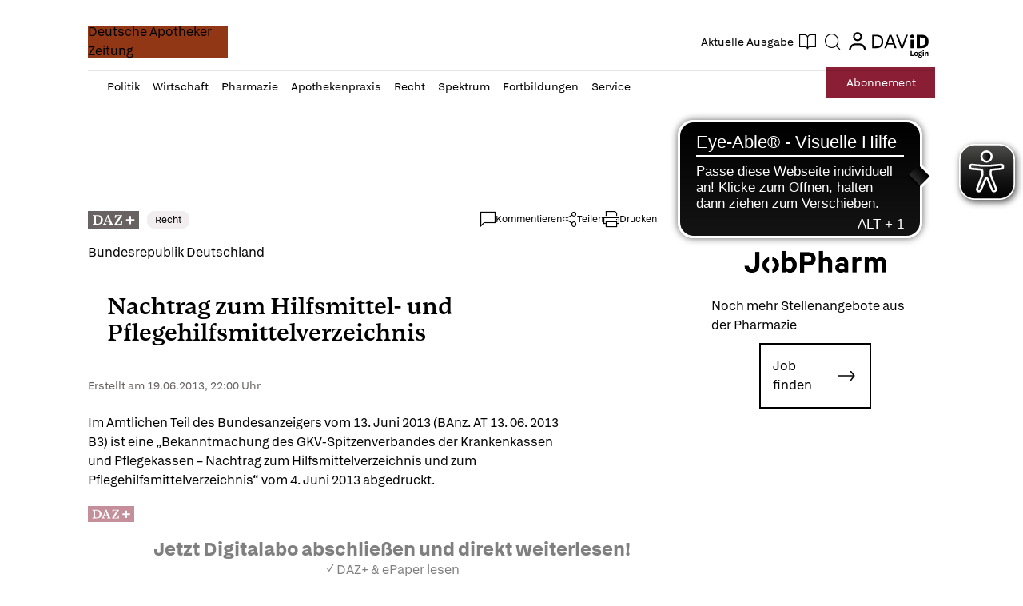

--- FILE ---
content_type: text/html; charset=utf-8
request_url: https://www.deutsche-apotheker-zeitung.de/daz-az/2013/daz-25-2013/nachtrag-zum-hilfsmittel-und-pflegehilfsmittelverzeichnis
body_size: 202401
content:
<!DOCTYPE html><html lang="de" data-beasties-container><head>
    <base href="/">
    <meta charset="utf-8">
    <title>Nachtrag zum Hilfsmittel- und Pflegehilfsmittelverzeichnis - Deutsche Apotheker Zeitung</title>
    <meta name="viewport" content="width=device-width, initial-scale=1">
    <meta name="storefront-commit" content="bd246a0">
    <meta name="storefront-version" content="4.2.0-SNAPSHOT-HOTFIX">
    <link id="appIcon" rel="icon" type="image/x-icon" href="https://eu.cdn2.purplemanager.com/63cea2f6-fc14-445a-b7b3-4e7f2eafeff5/thumbnails/ea56c88a-122b-43f9-8b91-baa17657ba48/web_kiosk_favicon_1.ico"><link rel="icon" id="another-appIcon" href="https://eu.cdn2.purplemanager.com/63cea2f6-fc14-445a-b7b3-4e7f2eafeff5/thumbnails/ea56c88a-122b-43f9-8b91-baa17657ba48/web_kiosk_favicon_2.png" type="image/png">
    <!-- LINKS BEGIN -->
    <!-- LINKS END -->
    <script type="text/javascript">
      var isUniversal = true;
    </script>
  <style>html body{--primaryColor:#00adef;--primaryColorNightMode:white;--secondaryColor:rgb(200, 200, 200);--backgroundColor:rgb(255, 255, 255);--secondaryBackgroundColor:rgb(200, 200, 200);--textColor:rgb(0, 0, 0);--accentColor:var(--primaryColor);--secondaryTextColor:rgb(80, 80, 80);--ghostColor:rgba(200, 200, 200);--gutter:16px;--borderRadius:4px;--actionButtonHeight:50px;--appBarColor:white;--appBarTextColor:var(--textColor);--appBarHeight:54px;--appBarDisplay:flex;--appBarShrinkDisplay:flex;--appBarShrinkHeight:30px;--appBarFontSize:1em;--appBarShrinkFontSize:.6em;--appBarPaddingVert:4px;--appBarPaddingHoriz:0;--appBarButtonWidth:50px;--appMenuColor:white;--navigationHeight:50px;--navigationShrinkHeight:30px;--navigationColor:var(--textColor);--navigationBgColor:white;--navigationActiveColor:var(--primaryColor);--listPadding:var(--gutter);--listPaddingHoriz:var(--gutter);--listPaddingVert:var(--gutter);--listItemGutter:var(--gutter);--gridListColumns:4;--listTabBorderWidth:1px;--listTabBorderRadius:var(--borderRadius);--listTabHighlightColor:var(--primaryColor);--listTabHighlightTextColor:white;--buttonPaddingVert:calc(var(--gutter) / 2);--buttonPaddingHoriz:calc(var(--gutter) / 2);--modalBgColor:white;--modalPadding:var(--gutter);--modalPaddingBottom:var(--gutter);--issueProgressPaddingVert:2px;--issueProgressPaddingHoriz:2px;--issueProgressMarginVert:calc(var(--gutter) / 2);--issueProgressMarginHoriz:calc(var(--gutter) / 2);--issueProgressBgColor:var(--secondaryColor);--issueProgressColor:var(--primaryColor);--issueProgressFontColor:white;--issueUpdateBadgeBgColor:var(--primaryColor);--issueUpdateBadgeColor:white;--subscriptionPaddingVert:var(--gutter);--subscriptionPaddingHoriz:var(--gutter);--subscriptionPurchasedMarginHoriz:6px;--subscriptionPurchasedBorderRadius:20px;--loginPaddingVert:var(--gutter);--loginPaddingHoriz:var(--gutter);--loginElementMarginVert:calc(var(--gutter));--loginElementMarginHoriz:0;--couponPaddingVert:var(--gutter);--couponPaddingHoriz:var(--gutter);--couponElementMarginVert:calc(var(--gutter));--couponElementMarginHoriz:0;--couponElementPaddingVert:calc(var(--gutter));--couponElementPaddingHoriz:calc(var(--gutter));--bookmarkBgColor:transparent;--bookmarkImageBgColor:white;--sectionPadding:0;--spinnerColor:#fff;--imageBackgroundColor:transparent;--imageLoadingColor:rgb(200, 200, 200);--dropdownPaddingX:calc(var(--gutter) / 2);--dropdownPaddingY:calc(var(--gutter) / 2);--tickerGutter:var(--gutter);--tickerPaddingY:var(--gutter);--searchFieldFontSize:14px;--swiperPaginationTabHeight:50px;--swiperPaginationBorderWidth:4px;--swiperPaginationBackgroundColor:white;--swiperPaginationColor:var(--primaryColor);--switchWidth:50px;--switchActiveColor:var(--primaryColor);--switchHandleColor:#fff;--switchBackgroundColor:#f1f1f1;--switchBorderWidth:3px;--switchBorderRadius:calc(var(--switchWidth) * .6);--stackedCoversWidth:40%;--stackedCoversScaleStep:.1;--stackedCoversTranslateStep:.3;--stackedCoversTopEvenCenteredGap:4px;--toolbarbackgroundColor:transparent;--toolbarIconColor:#a9a9a9;--zIndexAppBar:999;color:var(--textColor);--contentFont:"OpenSans", sans-serif;--contentHeadlineFont:var(--contentFont);--contentIconNavigateBack:url(resource://dynamic/content/assets/ic_left.svg);--contentIconNavigateForward:url(resource://dynamic/content/assets/ic_right.svg);--contentSpinner:url(resource://dynamic/content/assets/tail-spin.svg);--contentBgColor:#ffffff;--contentTextColor:black;--contentPaddingVert:30px;--contentPaddingHoriz:50px;--contentHeaderMarginTop:1em;--contentHeaderMarginBottom:1.5em;--contentHeaderPaddingVert:1em;--contentHeaderElementMarginTop:.5em;--contentHeaderElementMarginBottom:.5em;--contentSectionPaddingVert:1em;--contentSectionPaddingHoriz:1em;--contentElementMarginTop:1em;--contentElementMarginBottom:1em;--contentElementPaddingVert:.5em;--contentElementPaddingHoriz:1em;--contentHeadlineBigMarginTop:1.5em;--contentHeadlineBigMarginBottom:.5em;--contentHeadlineSmallMarginTop:1em;--contentHeadlineSmallMarginBottom:.5em;--contentNavigateButtonColor:var(--primaryColor);--contentNavigateButtonSize:30px;--contentNavigateButtonGap:12px;--contentBgColorNightMode:#323232;--contentTextColorNightMode:#ffffff;--contentNavigateButtonColorNightMode:var(--primaryColorNightMode);--menuItemIconGap:calc(var(--menuItemIconHeight) / 2);--menuItemIconHeight:14px}@media (max-width: 767px) and (orientation: portrait),(max-height: 767px) and (orientation: landscape){html body{--gridListColumns:3}}@media (max-width: 533px) and (orientation: portrait),(max-height: 533px) and (orientation: landscape){html body{--gridListColumns:2;--actionButtonHeight:40px}}@media (max-height: 533px) and (orientation: landscape){html body{--gridListColumns:3}}@media (max-width: 533px) and (orientation: portrait){html body{--contentPaddingHoriz:30px}}html body{--contentHeaderMarginTop:1em;--contentHeaderMarginBottom:1.5em;--contentHeaderPaddingVert:1em;--contentSectionPaddingVert:1em;--contentSectionPaddingHoriz:1em}html{--iconFont:"icons", serif !important;--iconContentArrow:"\e900";--iconContentAudio:"\e901";--iconContentBack:"\e902";--iconContentBookmark:"\e903";--iconContentBookmarkActive:"\e911";--iconContentCheckBg:"\e904";--iconContentCheck:"\e905";--iconContentClose:"\e906";--iconContentDelete:"\e907";--iconContentDownload:"\e908";--iconContentEye:"\e909";--iconContentFontSize:"\e90a";--iconContentMenu:"\e90b";--iconContentPlus:"\e90c";--iconContentSearch:"\e90d";--iconContentToc:"\e90e";--iconContentVideo:"\e90f";--iconContentDownloadCircle:"\e910";--iconContentSpinner:"\e984";--iconContentCheckCircle:"\e912";--iconContentInfo:"\e913";--iconContentShare:"\e914";--iconContentShareAndroid:"\e916";--iconContentTime:"\e915"}html body{--topBarIconTtsPlayer:url(ic_player.f7ab37146b15e354.svg);--topBarIconTtsPlayerActive:url(ic_player_active.7034f8638f4c46a9.svg);--topBarIconTtsSpeech:url(ic_speech.4735734250409ddf.svg);--speechContainerWidth:95px;--ttsPlayerPrimaryColor:var(--primaryColor);--ttsPlayerBgColor:var(--contentBgColor);--ttsPlayerProgressBgColor:#e1e1e1;--ttsPlayerBufferingColor:#bbbbbb;--ttsPlayerTimeColor:#999999;--ttsPlayerTextColor:black;--ttsPlayerPaddingVert:var(--contentPaddingVert);--ttsPlayerPaddingHoriz:var(--contentPaddingHoriz);--ttsPlayerLoadingColor:rgba(153,153,153,.25);--ttsPlayerLoadingSize:50px;--ttsPlayerLoadingThickness:6px;--ttsPlayerLoadingOffset:187;--ttsPlayerLoadingDuration:3s;--settingsContainerWidth:50px;--ttsPlayerSettingsButtonSize:50px;--ttsPlayerSettingsButtonGap:30px;--ttsPlayerPlayButtonWidth:60px;--ttsPlayerPlayButtonHeight:60px;--ttsPlayerPauseButtonWidth:60px;--ttsPlayerPauseButtonHeight:60px;--ttsPlayerSeekButtonWidth:29px;--ttsPlayerSeekButtonHeight:38px;--ttsPlayerNavigateButtonSize:var(--contentNavigateButtonSize);--ttsPlayerNavigateButtonGap:var(--contentNavigateButtonGap);--ttsPlayerSpeechButtonWidth:20px;--ttsPlayerSpeechButtonHeight:24px;--ttsPlayerIconPlay:url(ic_play.3ac35b930bdb62de.svg);--ttsPlayerIconPause:url(ic_pause.f3a3be3838c37b57.svg);--ttsPlayerIconSeekBack:url(ic_seek_back.465680e9577a2d17.svg);--ttsPlayerIconSeekForward:url(ic_seek_forward.77b4da04050388c7.svg);--ttsPlayerIconNavigateBack:url(ic_seek_forward.77b4da04050388c7.svg);--ttsPlayerIconNavigateForward:url(ic_seek_forward.77b4da04050388c7.svg);--ttsPlayerIconSettings:url(ic_settings.3fec31f1506bf69f.svg);--ttsPlayerIconSpeechMale:url(ic_speech_male.367e43a6375611c4.svg);--ttsPlayerIconSpeechFemale:url(ic_speech_female.31a887d08c3b2d69.svg);--ttsPlayerPrimaryColorNightMode:var(--primaryColorNightMode);--ttsPlayerBgColorNightMode:var(--contentBgColorNightMode);--ttsPlayerProgressBgColorNightMode:#666666;--ttsPlayerBufferingColorNightMode:#999999;--ttsPlayerTimeColorNightMode:white;--ttsPlayerTextColorNightMode:white;--ttsPlayerLoadingColorNightMode:#999999;--ttsPlayerSpeechMarkerColor:var(--primaryColor);--ttsPlayerSpeechMarkerBgColor:rgba(153,153,153,.25);--ttsPlayerSpeechMarkerColorNightMode:var(--primaryColor);--ttsPlayerSpeechMarkerBgColorNightMode:rgba(153,153,153,.25);--ttsOverlayBgColor:rgba(0,0,0,.95);--ttsOverlayTextColor:#f6f6f6;--ttsOverlayLoadingColor:var(--ttsOverlayTextColor);--ttsOverlayrPaddingVert:var(--contentPaddingVert);--ttsOverlayPaddingHoriz:var(--contentPaddingHoriz);--ttsOverlayLoadingSize:60px;--ttsOverlayLoadingThickness:6px;--ttsOverlayLoadingDuration:10;--ttsOverlayLoadingIcon:url(ic_overlay_loading.82259dd6aaa285c4.svg);--ttsOverlayLoadingIconSize:22px}html{font-family:sans-serif}html body{height:100%;margin:0;padding:0}html body *{box-sizing:border-box}html *:not(input){-webkit-user-select:none;-webkit-touch-callout:none;-webkit-tap-highlight-color:transparent;user-select:none;-webkit-overflow-scrolling:touch;-webkit-user-drag:none;user-drag:none}html{--mat-ripple-color:rgba(0, 0, 0, .1)}html{--mat-option-selected-state-label-text-color:#3f51b5;--mat-option-label-text-color:rgba(0, 0, 0, .87);--mat-option-hover-state-layer-color:rgba(0, 0, 0, .04);--mat-option-focus-state-layer-color:rgba(0, 0, 0, .04);--mat-option-selected-state-layer-color:rgba(0, 0, 0, .04)}html{--mat-optgroup-label-text-color:rgba(0, 0, 0, .87)}html{--mat-full-pseudo-checkbox-selected-icon-color:#ff4081;--mat-full-pseudo-checkbox-selected-checkmark-color:#fafafa;--mat-full-pseudo-checkbox-unselected-icon-color:rgba(0, 0, 0, .54);--mat-full-pseudo-checkbox-disabled-selected-checkmark-color:#fafafa;--mat-full-pseudo-checkbox-disabled-unselected-icon-color:#b0b0b0;--mat-full-pseudo-checkbox-disabled-selected-icon-color:#b0b0b0}html{--mat-minimal-pseudo-checkbox-selected-checkmark-color:#ff4081;--mat-minimal-pseudo-checkbox-disabled-selected-checkmark-color:#b0b0b0}html{--mat-app-background-color:#fafafa;--mat-app-text-color:rgba(0, 0, 0, .87);--mat-app-elevation-shadow-level-0:0px 0px 0px 0px rgba(0, 0, 0, .2), 0px 0px 0px 0px rgba(0, 0, 0, .14), 0px 0px 0px 0px rgba(0, 0, 0, .12);--mat-app-elevation-shadow-level-1:0px 2px 1px -1px rgba(0, 0, 0, .2), 0px 1px 1px 0px rgba(0, 0, 0, .14), 0px 1px 3px 0px rgba(0, 0, 0, .12);--mat-app-elevation-shadow-level-2:0px 3px 1px -2px rgba(0, 0, 0, .2), 0px 2px 2px 0px rgba(0, 0, 0, .14), 0px 1px 5px 0px rgba(0, 0, 0, .12);--mat-app-elevation-shadow-level-3:0px 3px 3px -2px rgba(0, 0, 0, .2), 0px 3px 4px 0px rgba(0, 0, 0, .14), 0px 1px 8px 0px rgba(0, 0, 0, .12);--mat-app-elevation-shadow-level-4:0px 2px 4px -1px rgba(0, 0, 0, .2), 0px 4px 5px 0px rgba(0, 0, 0, .14), 0px 1px 10px 0px rgba(0, 0, 0, .12);--mat-app-elevation-shadow-level-5:0px 3px 5px -1px rgba(0, 0, 0, .2), 0px 5px 8px 0px rgba(0, 0, 0, .14), 0px 1px 14px 0px rgba(0, 0, 0, .12);--mat-app-elevation-shadow-level-6:0px 3px 5px -1px rgba(0, 0, 0, .2), 0px 6px 10px 0px rgba(0, 0, 0, .14), 0px 1px 18px 0px rgba(0, 0, 0, .12);--mat-app-elevation-shadow-level-7:0px 4px 5px -2px rgba(0, 0, 0, .2), 0px 7px 10px 1px rgba(0, 0, 0, .14), 0px 2px 16px 1px rgba(0, 0, 0, .12);--mat-app-elevation-shadow-level-8:0px 5px 5px -3px rgba(0, 0, 0, .2), 0px 8px 10px 1px rgba(0, 0, 0, .14), 0px 3px 14px 2px rgba(0, 0, 0, .12);--mat-app-elevation-shadow-level-9:0px 5px 6px -3px rgba(0, 0, 0, .2), 0px 9px 12px 1px rgba(0, 0, 0, .14), 0px 3px 16px 2px rgba(0, 0, 0, .12);--mat-app-elevation-shadow-level-10:0px 6px 6px -3px rgba(0, 0, 0, .2), 0px 10px 14px 1px rgba(0, 0, 0, .14), 0px 4px 18px 3px rgba(0, 0, 0, .12);--mat-app-elevation-shadow-level-11:0px 6px 7px -4px rgba(0, 0, 0, .2), 0px 11px 15px 1px rgba(0, 0, 0, .14), 0px 4px 20px 3px rgba(0, 0, 0, .12);--mat-app-elevation-shadow-level-12:0px 7px 8px -4px rgba(0, 0, 0, .2), 0px 12px 17px 2px rgba(0, 0, 0, .14), 0px 5px 22px 4px rgba(0, 0, 0, .12);--mat-app-elevation-shadow-level-13:0px 7px 8px -4px rgba(0, 0, 0, .2), 0px 13px 19px 2px rgba(0, 0, 0, .14), 0px 5px 24px 4px rgba(0, 0, 0, .12);--mat-app-elevation-shadow-level-14:0px 7px 9px -4px rgba(0, 0, 0, .2), 0px 14px 21px 2px rgba(0, 0, 0, .14), 0px 5px 26px 4px rgba(0, 0, 0, .12);--mat-app-elevation-shadow-level-15:0px 8px 9px -5px rgba(0, 0, 0, .2), 0px 15px 22px 2px rgba(0, 0, 0, .14), 0px 6px 28px 5px rgba(0, 0, 0, .12);--mat-app-elevation-shadow-level-16:0px 8px 10px -5px rgba(0, 0, 0, .2), 0px 16px 24px 2px rgba(0, 0, 0, .14), 0px 6px 30px 5px rgba(0, 0, 0, .12);--mat-app-elevation-shadow-level-17:0px 8px 11px -5px rgba(0, 0, 0, .2), 0px 17px 26px 2px rgba(0, 0, 0, .14), 0px 6px 32px 5px rgba(0, 0, 0, .12);--mat-app-elevation-shadow-level-18:0px 9px 11px -5px rgba(0, 0, 0, .2), 0px 18px 28px 2px rgba(0, 0, 0, .14), 0px 7px 34px 6px rgba(0, 0, 0, .12);--mat-app-elevation-shadow-level-19:0px 9px 12px -6px rgba(0, 0, 0, .2), 0px 19px 29px 2px rgba(0, 0, 0, .14), 0px 7px 36px 6px rgba(0, 0, 0, .12);--mat-app-elevation-shadow-level-20:0px 10px 13px -6px rgba(0, 0, 0, .2), 0px 20px 31px 3px rgba(0, 0, 0, .14), 0px 8px 38px 7px rgba(0, 0, 0, .12);--mat-app-elevation-shadow-level-21:0px 10px 13px -6px rgba(0, 0, 0, .2), 0px 21px 33px 3px rgba(0, 0, 0, .14), 0px 8px 40px 7px rgba(0, 0, 0, .12);--mat-app-elevation-shadow-level-22:0px 10px 14px -6px rgba(0, 0, 0, .2), 0px 22px 35px 3px rgba(0, 0, 0, .14), 0px 8px 42px 7px rgba(0, 0, 0, .12);--mat-app-elevation-shadow-level-23:0px 11px 14px -7px rgba(0, 0, 0, .2), 0px 23px 36px 3px rgba(0, 0, 0, .14), 0px 9px 44px 8px rgba(0, 0, 0, .12);--mat-app-elevation-shadow-level-24:0px 11px 15px -7px rgba(0, 0, 0, .2), 0px 24px 38px 3px rgba(0, 0, 0, .14), 0px 9px 46px 8px rgba(0, 0, 0, .12)}html{--mat-menu-container-shape:4px;--mat-menu-divider-bottom-spacing:0;--mat-menu-divider-top-spacing:0;--mat-menu-item-spacing:16px;--mat-menu-item-icon-size:24px;--mat-menu-item-leading-spacing:16px;--mat-menu-item-trailing-spacing:16px;--mat-menu-item-with-icon-leading-spacing:16px;--mat-menu-item-with-icon-trailing-spacing:16px;--mat-menu-container-elevation-shadow:0px 5px 5px -3px rgba(0, 0, 0, .2), 0px 8px 10px 1px rgba(0, 0, 0, .14), 0px 3px 14px 2px rgba(0, 0, 0, .12)}html{--mat-menu-item-label-text-color:rgba(0, 0, 0, .87);--mat-menu-item-icon-color:rgba(0, 0, 0, .87);--mat-menu-item-hover-state-layer-color:rgba(0, 0, 0, .04);--mat-menu-item-focus-state-layer-color:rgba(0, 0, 0, .04);--mat-menu-container-color:white;--mat-menu-divider-color:rgba(0, 0, 0, .12)}</style><style>html body{--primaryColor: #00adef;--primaryColorNightMode: white;--secondaryColor: rgb(200, 200, 200);--backgroundColor: rgb(255, 255, 255);--secondaryBackgroundColor: rgb(200, 200, 200);--textColor: rgb(0, 0, 0);--accentColor: var(--primaryColor);--secondaryTextColor: rgb(80, 80, 80);--ghostColor: rgba(200, 200, 200);--gutter: 16px;--borderRadius: 4px;--actionButtonHeight: 50px;--appBarColor: white;--appBarTextColor: var(--textColor);--appBarHeight: 54px;--appBarDisplay: flex;--appBarShrinkDisplay: flex;--appBarShrinkHeight: 30px;--appBarFontSize: 1em;--appBarShrinkFontSize: .6em;--appBarPaddingVert: 4px;--appBarPaddingHoriz: 0;--appBarButtonWidth: 50px;--appMenuColor: white;--navigationHeight: 50px;--navigationShrinkHeight: 30px;--navigationColor: var(--textColor);--navigationBgColor: white;--navigationActiveColor: var(--primaryColor);--listPadding: var(--gutter);--listPaddingHoriz: var(--gutter);--listPaddingVert: var(--gutter);--listItemGutter: var(--gutter);--gridListColumns: 4;--listTabBorderWidth: 1px;--listTabBorderRadius: var(--borderRadius);--listTabHighlightColor: var(--primaryColor);--listTabHighlightTextColor: white;--buttonPaddingVert: calc(var(--gutter) / 2);--buttonPaddingHoriz: calc(var(--gutter) / 2);--modalBgColor: white;--modalPadding: var(--gutter);--modalPaddingBottom: var(--gutter);--issueProgressPaddingVert: 2px;--issueProgressPaddingHoriz: 2px;--issueProgressMarginVert: calc(var(--gutter) / 2);--issueProgressMarginHoriz: calc(var(--gutter) / 2);--issueProgressBgColor: var(--secondaryColor);--issueProgressColor: var(--primaryColor);--issueProgressFontColor: white;--issueUpdateBadgeBgColor: var(--primaryColor);--issueUpdateBadgeColor: white;--subscriptionPaddingVert: var(--gutter);--subscriptionPaddingHoriz: var(--gutter);--subscriptionPurchasedMarginHoriz: 6px;--subscriptionPurchasedBorderRadius: 20px;--loginPaddingVert: var(--gutter);--loginPaddingHoriz: var(--gutter);--loginElementMarginVert: calc(var(--gutter));--loginElementMarginHoriz: 0;--couponPaddingVert: var(--gutter);--couponPaddingHoriz: var(--gutter);--couponElementMarginVert: calc(var(--gutter));--couponElementMarginHoriz: 0;--couponElementPaddingVert: calc(var(--gutter));--couponElementPaddingHoriz: calc(var(--gutter));--bookmarkBgColor: transparent;--bookmarkImageBgColor: white;--sectionPadding: 0;--spinnerColor: #fff;--imageBackgroundColor: transparent;--imageLoadingColor: rgb(200, 200, 200);--dropdownPaddingX: calc(var(--gutter) / 2);--dropdownPaddingY: calc(var(--gutter) / 2);--tickerGutter: var(--gutter);--tickerPaddingY: var(--gutter);--searchFieldFontSize: 14px;--swiperPaginationTabHeight: 50px;--swiperPaginationBorderWidth: 4px;--swiperPaginationBackgroundColor: white;--swiperPaginationColor: var(--primaryColor);--switchWidth: 50px;--switchActiveColor: var(--primaryColor);--switchHandleColor: #fff;--switchBackgroundColor: #f1f1f1;--switchBorderWidth: 3px;--switchBorderRadius: calc(var(--switchWidth) * .6);--stackedCoversWidth: 40%;--stackedCoversScaleStep: .1;--stackedCoversTranslateStep: .3;--stackedCoversTopEvenCenteredGap: 4px;--toolbarbackgroundColor: transparent;--toolbarIconColor: #a9a9a9;--zIndexAppBar: 999;color:var(--textColor);--contentFont: "OpenSans", sans-serif;--contentHeadlineFont: var(--contentFont);--contentIconNavigateBack: url(resource://dynamic/content/assets/ic_left.svg);--contentIconNavigateForward: url(resource://dynamic/content/assets/ic_right.svg);--contentSpinner: url(resource://dynamic/content/assets/tail-spin.svg);--contentBgColor: #ffffff;--contentTextColor: black;--contentPaddingVert: 30px;--contentPaddingHoriz: 50px;--contentHeaderMarginTop: 1em;--contentHeaderMarginBottom: 1.5em;--contentHeaderPaddingVert: 1em;--contentHeaderElementMarginTop: .5em;--contentHeaderElementMarginBottom: .5em;--contentSectionPaddingVert: 1em;--contentSectionPaddingHoriz: 1em;--contentElementMarginTop: 1em;--contentElementMarginBottom: 1em;--contentElementPaddingVert: .5em;--contentElementPaddingHoriz: 1em;--contentHeadlineBigMarginTop: 1.5em;--contentHeadlineBigMarginBottom: .5em;--contentHeadlineSmallMarginTop: 1em;--contentHeadlineSmallMarginBottom: .5em;--contentNavigateButtonColor: var(--primaryColor);--contentNavigateButtonSize: 30px;--contentNavigateButtonGap: 12px;--contentBgColorNightMode: #323232;--contentTextColorNightMode: #ffffff;--contentNavigateButtonColorNightMode: var(--primaryColorNightMode);--menuItemIconGap: calc(var(--menuItemIconHeight) / 2);--menuItemIconHeight: 14px}@media (max-width: 767px) and (orientation: portrait),(max-height: 767px) and (orientation: landscape){html body{--gridListColumns: 3}}@media (max-width: 533px) and (orientation: portrait),(max-height: 533px) and (orientation: landscape){html body{--gridListColumns: 2;--actionButtonHeight: 40px}}@media (max-height: 533px) and (orientation: landscape){html body{--gridListColumns: 3}}@media (max-width: 533px) and (orientation: portrait){html body{--contentPaddingHoriz: 30px}}html body{--contentHeaderMarginTop: 1em;--contentHeaderMarginBottom: 1.5em;--contentHeaderPaddingVert: 1em;--contentSectionPaddingVert: 1em;--contentSectionPaddingHoriz: 1em}html{--iconFont: "icons", serif !important;--iconContentArrow: "\e900";--iconContentAudio: "\e901";--iconContentBack: "\e902";--iconContentBookmark: "\e903";--iconContentBookmarkActive: "\e911";--iconContentCheckBg: "\e904";--iconContentCheck: "\e905";--iconContentClose: "\e906";--iconContentDelete: "\e907";--iconContentDownload: "\e908";--iconContentEye: "\e909";--iconContentFontSize: "\e90a";--iconContentMenu: "\e90b";--iconContentPlus: "\e90c";--iconContentSearch: "\e90d";--iconContentToc: "\e90e";--iconContentVideo: "\e90f";--iconContentDownloadCircle: "\e910";--iconContentSpinner: "\e984";--iconContentCheckCircle: "\e912";--iconContentInfo: "\e913";--iconContentShare: "\e914";--iconContentShareAndroid: "\e916";--iconContentTime: "\e915"}.icon{font-family:var(--iconFont);speak:none;font-style:normal;padding:0;-webkit-font-smoothing:antialiased;-moz-osx-font-smoothing:grayscale}.icon:after{display:inline-block}.icon:before{display:none}.icon:after,.icon:before{border:none}.icon-arrow-left:before,.icon-arrow-left:after{content:var(--iconContentArrow);transform:rotate(180deg)}.icon-menu:before,.icon-menu:after{content:var(--iconContentMenu)}.icon-spinner:before,.icon-spinner:after{content:var(--iconContentSpinner)}button.icon{font-family:var(--iconFont);background:transparent;border:none;outline:none;color:inherit;border-radius:100%}html body{--topBarIconTtsPlayer: url(ic_player.f7ab37146b15e354.svg);--topBarIconTtsPlayerActive: url(ic_player_active.7034f8638f4c46a9.svg);--topBarIconTtsSpeech: url(ic_speech.4735734250409ddf.svg);--speechContainerWidth: 95px;--ttsPlayerPrimaryColor: var(--primaryColor);--ttsPlayerBgColor: var(--contentBgColor);--ttsPlayerProgressBgColor: #e1e1e1;--ttsPlayerBufferingColor: #bbbbbb;--ttsPlayerTimeColor: #999999;--ttsPlayerTextColor: black;--ttsPlayerPaddingVert: var(--contentPaddingVert);--ttsPlayerPaddingHoriz: var(--contentPaddingHoriz);--ttsPlayerLoadingColor: rgba(153,153,153,.25);--ttsPlayerLoadingSize: 50px;--ttsPlayerLoadingThickness: 6px;--ttsPlayerLoadingOffset: 187;--ttsPlayerLoadingDuration: 3s;--settingsContainerWidth: 50px;--ttsPlayerSettingsButtonSize: 50px;--ttsPlayerSettingsButtonGap: 30px;--ttsPlayerPlayButtonWidth: 60px;--ttsPlayerPlayButtonHeight: 60px;--ttsPlayerPauseButtonWidth: 60px;--ttsPlayerPauseButtonHeight: 60px;--ttsPlayerSeekButtonWidth: 29px;--ttsPlayerSeekButtonHeight: 38px;--ttsPlayerNavigateButtonSize: var(--contentNavigateButtonSize);--ttsPlayerNavigateButtonGap: var(--contentNavigateButtonGap);--ttsPlayerSpeechButtonWidth: 20px;--ttsPlayerSpeechButtonHeight: 24px;--ttsPlayerIconPlay: url(ic_play.3ac35b930bdb62de.svg);--ttsPlayerIconPause: url(ic_pause.f3a3be3838c37b57.svg);--ttsPlayerIconSeekBack: url(ic_seek_back.465680e9577a2d17.svg);--ttsPlayerIconSeekForward: url(ic_seek_forward.77b4da04050388c7.svg);--ttsPlayerIconNavigateBack: url(ic_seek_forward.77b4da04050388c7.svg);--ttsPlayerIconNavigateForward: url(ic_seek_forward.77b4da04050388c7.svg);--ttsPlayerIconSettings: url(ic_settings.3fec31f1506bf69f.svg);--ttsPlayerIconSpeechMale: url(ic_speech_male.367e43a6375611c4.svg);--ttsPlayerIconSpeechFemale: url(ic_speech_female.31a887d08c3b2d69.svg);--ttsPlayerPrimaryColorNightMode: var(--primaryColorNightMode);--ttsPlayerBgColorNightMode: var(--contentBgColorNightMode);--ttsPlayerProgressBgColorNightMode: #666666;--ttsPlayerBufferingColorNightMode: #999999;--ttsPlayerTimeColorNightMode: white;--ttsPlayerTextColorNightMode: white;--ttsPlayerLoadingColorNightMode: #999999;--ttsPlayerSpeechMarkerColor: var(--primaryColor);--ttsPlayerSpeechMarkerBgColor: rgba(153,153,153,.25);--ttsPlayerSpeechMarkerColorNightMode: var(--primaryColor);--ttsPlayerSpeechMarkerBgColorNightMode: rgba(153,153,153,.25);--ttsOverlayBgColor: rgba(0,0,0,.95);--ttsOverlayTextColor: #f6f6f6;--ttsOverlayLoadingColor: var(--ttsOverlayTextColor);--ttsOverlayrPaddingVert: var(--contentPaddingVert);--ttsOverlayPaddingHoriz: var(--contentPaddingHoriz);--ttsOverlayLoadingSize: 60px;--ttsOverlayLoadingThickness: 6px;--ttsOverlayLoadingDuration: 10;--ttsOverlayLoadingIcon: url(ic_overlay_loading.82259dd6aaa285c4.svg);--ttsOverlayLoadingIconSize: 22px}html{font-family:sans-serif}html body{height:100%;margin:0;padding:0}html body *{box-sizing:border-box}body.no-navigation{--navigationHeight: 0px}a{text-decoration:none}ul{margin:0;padding:0}ul li{list-style:none}html *:not(input){-webkit-user-select:none;-webkit-touch-callout:none;-webkit-tap-highlight-color:transparent;user-select:none;-webkit-overflow-scrolling:touch;-webkit-user-drag:none;user-drag:none}h6,p{margin:0}button{outline:none;border:none;border-radius:var(--borderRadius);padding:var(--buttonPaddingVert) var(--buttonPaddingHoriz)}button:not(:disabled){color:var(--textColor)}a{color:inherit}.pull-to-refresh-loader{position:fixed;top:var(--appBarHeight);width:100%;display:flex;justify-content:flex-end;flex-direction:column;align-items:center;z-index:999;padding:var(--gutter);background-color:#ffffff4d;--spinnerColor: var(--primaryColor);pointer-events:none}.pull-to-refresh-loader>.pull-to-refresh-loading-spinner{visibility:hidden;height:40px;width:40px;background-color:#fff;padding:10px;border-radius:100%;box-shadow:0 0 1px 1px #0000001a}.pull-to-refresh-loader i.icon{display:none;height:40px;width:40px;background-color:#fff;padding:10px;border-radius:100%;box-shadow:0 0 1px 1px #0000001a;justify-content:center;align-items:center}html{--mat-ripple-color: rgba(0, 0, 0, .1)}html{--mat-option-selected-state-label-text-color: #3f51b5;--mat-option-label-text-color: rgba(0, 0, 0, .87);--mat-option-hover-state-layer-color: rgba(0, 0, 0, .04);--mat-option-focus-state-layer-color: rgba(0, 0, 0, .04);--mat-option-selected-state-layer-color: rgba(0, 0, 0, .04)}html{--mat-optgroup-label-text-color: rgba(0, 0, 0, .87)}html{--mat-full-pseudo-checkbox-selected-icon-color: #ff4081;--mat-full-pseudo-checkbox-selected-checkmark-color: #fafafa;--mat-full-pseudo-checkbox-unselected-icon-color: rgba(0, 0, 0, .54);--mat-full-pseudo-checkbox-disabled-selected-checkmark-color: #fafafa;--mat-full-pseudo-checkbox-disabled-unselected-icon-color: #b0b0b0;--mat-full-pseudo-checkbox-disabled-selected-icon-color: #b0b0b0}html{--mat-minimal-pseudo-checkbox-selected-checkmark-color: #ff4081;--mat-minimal-pseudo-checkbox-disabled-selected-checkmark-color: #b0b0b0}html{--mat-app-background-color: #fafafa;--mat-app-text-color: rgba(0, 0, 0, .87);--mat-app-elevation-shadow-level-0: 0px 0px 0px 0px rgba(0, 0, 0, .2), 0px 0px 0px 0px rgba(0, 0, 0, .14), 0px 0px 0px 0px rgba(0, 0, 0, .12);--mat-app-elevation-shadow-level-1: 0px 2px 1px -1px rgba(0, 0, 0, .2), 0px 1px 1px 0px rgba(0, 0, 0, .14), 0px 1px 3px 0px rgba(0, 0, 0, .12);--mat-app-elevation-shadow-level-2: 0px 3px 1px -2px rgba(0, 0, 0, .2), 0px 2px 2px 0px rgba(0, 0, 0, .14), 0px 1px 5px 0px rgba(0, 0, 0, .12);--mat-app-elevation-shadow-level-3: 0px 3px 3px -2px rgba(0, 0, 0, .2), 0px 3px 4px 0px rgba(0, 0, 0, .14), 0px 1px 8px 0px rgba(0, 0, 0, .12);--mat-app-elevation-shadow-level-4: 0px 2px 4px -1px rgba(0, 0, 0, .2), 0px 4px 5px 0px rgba(0, 0, 0, .14), 0px 1px 10px 0px rgba(0, 0, 0, .12);--mat-app-elevation-shadow-level-5: 0px 3px 5px -1px rgba(0, 0, 0, .2), 0px 5px 8px 0px rgba(0, 0, 0, .14), 0px 1px 14px 0px rgba(0, 0, 0, .12);--mat-app-elevation-shadow-level-6: 0px 3px 5px -1px rgba(0, 0, 0, .2), 0px 6px 10px 0px rgba(0, 0, 0, .14), 0px 1px 18px 0px rgba(0, 0, 0, .12);--mat-app-elevation-shadow-level-7: 0px 4px 5px -2px rgba(0, 0, 0, .2), 0px 7px 10px 1px rgba(0, 0, 0, .14), 0px 2px 16px 1px rgba(0, 0, 0, .12);--mat-app-elevation-shadow-level-8: 0px 5px 5px -3px rgba(0, 0, 0, .2), 0px 8px 10px 1px rgba(0, 0, 0, .14), 0px 3px 14px 2px rgba(0, 0, 0, .12);--mat-app-elevation-shadow-level-9: 0px 5px 6px -3px rgba(0, 0, 0, .2), 0px 9px 12px 1px rgba(0, 0, 0, .14), 0px 3px 16px 2px rgba(0, 0, 0, .12);--mat-app-elevation-shadow-level-10: 0px 6px 6px -3px rgba(0, 0, 0, .2), 0px 10px 14px 1px rgba(0, 0, 0, .14), 0px 4px 18px 3px rgba(0, 0, 0, .12);--mat-app-elevation-shadow-level-11: 0px 6px 7px -4px rgba(0, 0, 0, .2), 0px 11px 15px 1px rgba(0, 0, 0, .14), 0px 4px 20px 3px rgba(0, 0, 0, .12);--mat-app-elevation-shadow-level-12: 0px 7px 8px -4px rgba(0, 0, 0, .2), 0px 12px 17px 2px rgba(0, 0, 0, .14), 0px 5px 22px 4px rgba(0, 0, 0, .12);--mat-app-elevation-shadow-level-13: 0px 7px 8px -4px rgba(0, 0, 0, .2), 0px 13px 19px 2px rgba(0, 0, 0, .14), 0px 5px 24px 4px rgba(0, 0, 0, .12);--mat-app-elevation-shadow-level-14: 0px 7px 9px -4px rgba(0, 0, 0, .2), 0px 14px 21px 2px rgba(0, 0, 0, .14), 0px 5px 26px 4px rgba(0, 0, 0, .12);--mat-app-elevation-shadow-level-15: 0px 8px 9px -5px rgba(0, 0, 0, .2), 0px 15px 22px 2px rgba(0, 0, 0, .14), 0px 6px 28px 5px rgba(0, 0, 0, .12);--mat-app-elevation-shadow-level-16: 0px 8px 10px -5px rgba(0, 0, 0, .2), 0px 16px 24px 2px rgba(0, 0, 0, .14), 0px 6px 30px 5px rgba(0, 0, 0, .12);--mat-app-elevation-shadow-level-17: 0px 8px 11px -5px rgba(0, 0, 0, .2), 0px 17px 26px 2px rgba(0, 0, 0, .14), 0px 6px 32px 5px rgba(0, 0, 0, .12);--mat-app-elevation-shadow-level-18: 0px 9px 11px -5px rgba(0, 0, 0, .2), 0px 18px 28px 2px rgba(0, 0, 0, .14), 0px 7px 34px 6px rgba(0, 0, 0, .12);--mat-app-elevation-shadow-level-19: 0px 9px 12px -6px rgba(0, 0, 0, .2), 0px 19px 29px 2px rgba(0, 0, 0, .14), 0px 7px 36px 6px rgba(0, 0, 0, .12);--mat-app-elevation-shadow-level-20: 0px 10px 13px -6px rgba(0, 0, 0, .2), 0px 20px 31px 3px rgba(0, 0, 0, .14), 0px 8px 38px 7px rgba(0, 0, 0, .12);--mat-app-elevation-shadow-level-21: 0px 10px 13px -6px rgba(0, 0, 0, .2), 0px 21px 33px 3px rgba(0, 0, 0, .14), 0px 8px 40px 7px rgba(0, 0, 0, .12);--mat-app-elevation-shadow-level-22: 0px 10px 14px -6px rgba(0, 0, 0, .2), 0px 22px 35px 3px rgba(0, 0, 0, .14), 0px 8px 42px 7px rgba(0, 0, 0, .12);--mat-app-elevation-shadow-level-23: 0px 11px 14px -7px rgba(0, 0, 0, .2), 0px 23px 36px 3px rgba(0, 0, 0, .14), 0px 9px 44px 8px rgba(0, 0, 0, .12);--mat-app-elevation-shadow-level-24: 0px 11px 15px -7px rgba(0, 0, 0, .2), 0px 24px 38px 3px rgba(0, 0, 0, .14), 0px 9px 46px 8px rgba(0, 0, 0, .12)}html{--mat-menu-container-shape: 4px;--mat-menu-divider-bottom-spacing: 0;--mat-menu-divider-top-spacing: 0;--mat-menu-item-spacing: 16px;--mat-menu-item-icon-size: 24px;--mat-menu-item-leading-spacing: 16px;--mat-menu-item-trailing-spacing: 16px;--mat-menu-item-with-icon-leading-spacing: 16px;--mat-menu-item-with-icon-trailing-spacing: 16px;--mat-menu-container-elevation-shadow: 0px 5px 5px -3px rgba(0, 0, 0, .2), 0px 8px 10px 1px rgba(0, 0, 0, .14), 0px 3px 14px 2px rgba(0, 0, 0, .12)}html{--mat-menu-item-label-text-color: rgba(0, 0, 0, .87);--mat-menu-item-icon-color: rgba(0, 0, 0, .87);--mat-menu-item-hover-state-layer-color: rgba(0, 0, 0, .04);--mat-menu-item-focus-state-layer-color: rgba(0, 0, 0, .04);--mat-menu-container-color: white;--mat-menu-divider-color: rgba(0, 0, 0, .12)}
</style><link rel="stylesheet" href="styles.ba2e00aa5efa2a5b.css" media="print" onload="this.media='all'"><noscript><link rel="stylesheet" href="styles.ba2e00aa5efa2a5b.css" media="all"></noscript><style ng-app-id="pxp">.bottom-sticky-elements[_ngcontent-pxp-c905216557]{bottom:0;left:0;right:0;position:fixed;z-index:9}</style><style ng-app-id="pxp">storefront-view,.pxp-view{display:block;padding-top:var(--appBarHeight);padding-bottom:var(--navigationHeight);transition:all .15s ease;min-height:100vh;background-color:var(--backgroundColor)}storefront-view .content,.pxp-view .content{position:relative}storefront-view .sticky-elements,.pxp-view .sticky-elements{position:fixed;width:100%;z-index:19}storefront-view .view-error,.pxp-view .view-error{display:flex;flex-direction:column;align-items:flex-start;padding:var(--gutter)}storefront-view .view-error>.action-button,.pxp-view .view-error>.action-button{background-color:var(--secondaryColor);color:#fff}body.scrolled storefront-tab-navigation.scroll-hide~storefront-view,body.scrolled storefront-tab-navigation.scroll-hide~.pxp-view,body.scrolled .pxp-tab-navigation.scroll-hide~storefront-view,body.scrolled .pxp-tab-navigation.scroll-hide~.pxp-view{padding-bottom:0}body.scrolled storefront-tab-navigation.scroll-shrink~storefront-view,body.scrolled storefront-tab-navigation.scroll-shrink~.pxp-view,body.scrolled .pxp-tab-navigation.scroll-shrink~storefront-view,body.scrolled .pxp-tab-navigation.scroll-shrink~.pxp-view{padding-bottom:var(--navigationShrinkHeight)}
</style><link rel="canonical" href="https://www.deutsche-apotheker-zeitung.de/daz-az/2013/daz-25-2013/nachtrag-zum-hilfsmittel-und-pflegehilfsmittelverzeichnis"><meta property="og:url" content="https://www.deutsche-apotheker-zeitung.de/daz-az/2013/daz-25-2013/nachtrag-zum-hilfsmittel-und-pflegehilfsmittelverzeichnis"><meta name="robots" content="noarchive"><meta name="twitter:site" content="@DAZheutedesc"><meta property="og:title" content="Nachtrag zum Hilfsmittel- und Pflegehilfsmittelverzeichnis - Deutsche Apotheker Zeitung"><meta name="keywords" content="apotheke, news, nachrichten, aktuell, apotheker, apotheken, deutsche, zeitung, pharmazie, arznei, arzneimittel, pharma, interpharm, krebs, pharmazie"><meta property="og:type" content="article"><meta property="og:image:width" content="1200"><meta property="og:image:height" content="630"><meta property="og:image:type" content="img"><script id="json-ld" type="application/ld+json">{"@context":"https://schema.org","@type":"NewsArticle","headline":"Nachtrag zum Hilfsmittel- und Pflegehilfsmittelverzeichnis","datePublished":"2013-06-19T22:00:00+00:00","dateModified":"2025-03-26T13:31:00+00:00","image":[],"author":[{"@type":"Person","name":"DAZ-Redaktion"}],"isAccessibleForFree":"False","hasPart":{"@type":"WebPageElement","isAccessibleForFree":"False","cssSelector":".content-behind-paywall"}}</script><style ng-app-id="pxp">storefront-embeddable-view,.pxp-embeddable-view{display:block;height:100%}storefront-embeddable-view .content,.pxp-embeddable-view .content{height:100%;overflow-y:auto}storefront-embeddable-view .sticky-elements,.pxp-embeddable-view .sticky-elements{position:absolute;width:100%;z-index:19}
</style><style ng-app-id="pxp">storefront-app-bar,.pxp-app-bar{display:var(--appBarDisplay);width:100%;justify-content:center;align-items:center;position:fixed;top:0;transition:all .15s ease;padding:var(--appBarPaddingVert) var(--appBarPaddingHoriz);z-index:var(--zIndexAppBar);height:var(--appBarHeight);background-color:var(--appBarColor);color:var(--appBarTextColor);--textColor: var(--appBarTextColor)}storefront-app-bar .logo,.pxp-app-bar .logo{background-repeat:no-repeat;background-position:top center;background-size:contain;height:100%;width:80%;max-width:300px}storefront-app-bar .app-bar-content,.pxp-app-bar .app-bar-content{position:relative;height:100%;width:auto;display:flex;flex-grow:1;flex-direction:column;align-items:center;justify-content:center;font-size:var(--appBarFontSize);transition:all .15s ease}storefront-app-bar button,storefront-app-bar storefront-button,storefront-app-bar .pxp-button,.pxp-app-bar button,.pxp-app-bar storefront-button,.pxp-app-bar .pxp-button{width:var(--appBarButtonWidth);height:100%;background-color:transparent}storefront-app-bar button.has-text,storefront-app-bar storefront-button.has-text,storefront-app-bar .pxp-button.has-text,.pxp-app-bar button.has-text,.pxp-app-bar storefront-button.has-text,.pxp-app-bar .pxp-button.has-text{width:auto}body.scrolled storefront-app-bar.scroll-hide,body.scrolled .pxp-app-bar.scroll-hide{transform:translateY(-100%)}
</style><style ng-app-id="pxp">html body{--primaryColor: #00adef;--primaryColorNightMode: white;--secondaryColor: rgb(200, 200, 200);--backgroundColor: rgb(255, 255, 255);--secondaryBackgroundColor: rgb(200, 200, 200);--textColor: rgb(0, 0, 0);--accentColor: var(--primaryColor);--secondaryTextColor: rgb(80, 80, 80);--ghostColor: rgba(200, 200, 200);--gutter: 16px;--borderRadius: 4px;--actionButtonHeight: 50px;--appBarColor: white;--appBarTextColor: var(--textColor);--appBarHeight: 54px;--appBarDisplay: flex;--appBarShrinkDisplay: flex;--appBarShrinkHeight: 30px;--appBarFontSize: 1em;--appBarShrinkFontSize: .6em;--appBarPaddingVert: 4px;--appBarPaddingHoriz: 0;--appBarButtonWidth: 50px;--appMenuColor: white;--navigationHeight: 50px;--navigationShrinkHeight: 30px;--navigationColor: var(--textColor);--navigationBgColor: white;--navigationActiveColor: var(--primaryColor);--listPadding: var(--gutter);--listPaddingHoriz: var(--gutter);--listPaddingVert: var(--gutter);--listItemGutter: var(--gutter);--gridListColumns: 4;--listTabBorderWidth: 1px;--listTabBorderRadius: var(--borderRadius);--listTabHighlightColor: var(--primaryColor);--listTabHighlightTextColor: white;--buttonPaddingVert: calc(var(--gutter) / 2);--buttonPaddingHoriz: calc(var(--gutter) / 2);--modalBgColor: white;--modalPadding: var(--gutter);--modalPaddingBottom: var(--gutter);--issueProgressPaddingVert: 2px;--issueProgressPaddingHoriz: 2px;--issueProgressMarginVert: calc(var(--gutter) / 2);--issueProgressMarginHoriz: calc(var(--gutter) / 2);--issueProgressBgColor: var(--secondaryColor);--issueProgressColor: var(--primaryColor);--issueProgressFontColor: white;--issueUpdateBadgeBgColor: var(--primaryColor);--issueUpdateBadgeColor: white;--subscriptionPaddingVert: var(--gutter);--subscriptionPaddingHoriz: var(--gutter);--subscriptionPurchasedMarginHoriz: 6px;--subscriptionPurchasedBorderRadius: 20px;--loginPaddingVert: var(--gutter);--loginPaddingHoriz: var(--gutter);--loginElementMarginVert: calc(var(--gutter));--loginElementMarginHoriz: 0;--couponPaddingVert: var(--gutter);--couponPaddingHoriz: var(--gutter);--couponElementMarginVert: calc(var(--gutter));--couponElementMarginHoriz: 0;--couponElementPaddingVert: calc(var(--gutter));--couponElementPaddingHoriz: calc(var(--gutter));--bookmarkBgColor: transparent;--bookmarkImageBgColor: white;--sectionPadding: 0;--spinnerColor: #fff;--imageBackgroundColor: transparent;--imageLoadingColor: rgb(200, 200, 200);--dropdownPaddingX: calc(var(--gutter) / 2);--dropdownPaddingY: calc(var(--gutter) / 2);--tickerGutter: var(--gutter);--tickerPaddingY: var(--gutter);--searchFieldFontSize: 14px;--swiperPaginationTabHeight: 50px;--swiperPaginationBorderWidth: 4px;--swiperPaginationBackgroundColor: white;--swiperPaginationColor: var(--primaryColor);--switchWidth: 50px;--switchActiveColor: var(--primaryColor);--switchHandleColor: #fff;--switchBackgroundColor: #f1f1f1;--switchBorderWidth: 3px;--switchBorderRadius: calc(var(--switchWidth) * .6);--stackedCoversWidth: 40%;--stackedCoversScaleStep: .1;--stackedCoversTranslateStep: .3;--stackedCoversTopEvenCenteredGap: 4px;--toolbarbackgroundColor: transparent;--toolbarIconColor: #a9a9a9;--zIndexAppBar: 999;color:var(--textColor);--contentFont: "OpenSans", sans-serif;--contentHeadlineFont: var(--contentFont);--contentIconNavigateBack: url(resource://dynamic/content/assets/ic_left.svg);--contentIconNavigateForward: url(resource://dynamic/content/assets/ic_right.svg);--contentSpinner: url(resource://dynamic/content/assets/tail-spin.svg);--contentBgColor: #ffffff;--contentTextColor: black;--contentPaddingVert: 30px;--contentPaddingHoriz: 50px;--contentHeaderMarginTop: 1em;--contentHeaderMarginBottom: 1.5em;--contentHeaderPaddingVert: 1em;--contentHeaderElementMarginTop: .5em;--contentHeaderElementMarginBottom: .5em;--contentSectionPaddingVert: 1em;--contentSectionPaddingHoriz: 1em;--contentElementMarginTop: 1em;--contentElementMarginBottom: 1em;--contentElementPaddingVert: .5em;--contentElementPaddingHoriz: 1em;--contentHeadlineBigMarginTop: 1.5em;--contentHeadlineBigMarginBottom: .5em;--contentHeadlineSmallMarginTop: 1em;--contentHeadlineSmallMarginBottom: .5em;--contentNavigateButtonColor: var(--primaryColor);--contentNavigateButtonSize: 30px;--contentNavigateButtonGap: 12px;--contentBgColorNightMode: #323232;--contentTextColorNightMode: #ffffff;--contentNavigateButtonColorNightMode: var(--primaryColorNightMode);--menuItemIconGap: calc(var(--menuItemIconHeight) / 2);--menuItemIconHeight: 14px}@media (max-width: 767px) and (orientation: portrait),(max-height: 767px) and (orientation: landscape){html body{--gridListColumns: 3}}@media (max-width: 533px) and (orientation: portrait),(max-height: 533px) and (orientation: landscape){html body{--gridListColumns: 2;--actionButtonHeight: 40px}}@media (max-height: 533px) and (orientation: landscape){html body{--gridListColumns: 3}}@media (max-width: 533px) and (orientation: portrait){html body{--contentPaddingHoriz: 30px}}.aspectRatioBase{position:relative;display:block}.aspectRatioBase:before{content:"";position:relative;display:block}.aspectRatioBase>*{position:absolute}storefront-menu,.pxp-menu{--textColor: var(--colorTextInverted, #000)}storefront-menu .menu-content,.pxp-menu .menu-content{display:flex;flex-wrap:wrap}storefront-menu[template=STATIC] .menu-content>ul,storefront-menu[data-pxp-template=STATIC] .menu-content>ul,.pxp-menu[template=STATIC] .menu-content>ul,.pxp-menu[data-pxp-template=STATIC] .menu-content>ul{display:flex}storefront-menu[template=STATIC] .menu-item,storefront-menu[data-pxp-template=STATIC] .menu-item,.pxp-menu[template=STATIC] .menu-item,.pxp-menu[data-pxp-template=STATIC] .menu-item{list-style:none;position:relative}storefront-menu[template=STATIC] .menu-item[depth="0"]>ul storefront-button,storefront-menu[template=STATIC] .menu-item[depth="0"]>ul .pxp-button,storefront-menu[data-pxp-template=STATIC] .menu-item[depth="0"]>ul storefront-button,storefront-menu[data-pxp-template=STATIC] .menu-item[depth="0"]>ul .pxp-button,.pxp-menu[template=STATIC] .menu-item[depth="0"]>ul storefront-button,.pxp-menu[template=STATIC] .menu-item[depth="0"]>ul .pxp-button,.pxp-menu[data-pxp-template=STATIC] .menu-item[depth="0"]>ul storefront-button,.pxp-menu[data-pxp-template=STATIC] .menu-item[depth="0"]>ul .pxp-button{width:100%;display:block}storefront-menu[template=STATIC] .menu-item[depth="0"]>ul storefront-button>button,storefront-menu[template=STATIC] .menu-item[depth="0"]>ul .pxp-button>button,storefront-menu[data-pxp-template=STATIC] .menu-item[depth="0"]>ul storefront-button>button,storefront-menu[data-pxp-template=STATIC] .menu-item[depth="0"]>ul .pxp-button>button,.pxp-menu[template=STATIC] .menu-item[depth="0"]>ul storefront-button>button,.pxp-menu[template=STATIC] .menu-item[depth="0"]>ul .pxp-button>button,.pxp-menu[data-pxp-template=STATIC] .menu-item[depth="0"]>ul storefront-button>button,.pxp-menu[data-pxp-template=STATIC] .menu-item[depth="0"]>ul .pxp-button>button{width:100%}storefront-menu[template=STATIC] .menu-item[depth="0"]>ul storefront-button>button a,storefront-menu[template=STATIC] .menu-item[depth="0"]>ul .pxp-button>button a,storefront-menu[data-pxp-template=STATIC] .menu-item[depth="0"]>ul storefront-button>button a,storefront-menu[data-pxp-template=STATIC] .menu-item[depth="0"]>ul .pxp-button>button a,.pxp-menu[template=STATIC] .menu-item[depth="0"]>ul storefront-button>button a,.pxp-menu[template=STATIC] .menu-item[depth="0"]>ul .pxp-button>button a,.pxp-menu[data-pxp-template=STATIC] .menu-item[depth="0"]>ul storefront-button>button a,.pxp-menu[data-pxp-template=STATIC] .menu-item[depth="0"]>ul .pxp-button>button a{justify-content:flex-start}storefront-menu[template=STATIC] .menu-item[depth="0"].menu-item-open>.menu-item-children,storefront-menu[data-pxp-template=STATIC] .menu-item[depth="0"].menu-item-open>.menu-item-children,.pxp-menu[template=STATIC] .menu-item[depth="0"].menu-item-open>.menu-item-children,.pxp-menu[data-pxp-template=STATIC] .menu-item[depth="0"].menu-item-open>.menu-item-children{position:fixed;box-shadow:0 5px 15px #00000080;z-index:100;background-color:var(--backgroundColor);border-radius:4px}storefront-menu[template=STATIC] .menu-item[depth="0"].menu-item-open>.menu-item-children storefront-button>button,storefront-menu[template=STATIC] .menu-item[depth="0"].menu-item-open>.menu-item-children .pxp-button>button,storefront-menu[data-pxp-template=STATIC] .menu-item[depth="0"].menu-item-open>.menu-item-children storefront-button>button,storefront-menu[data-pxp-template=STATIC] .menu-item[depth="0"].menu-item-open>.menu-item-children .pxp-button>button,.pxp-menu[template=STATIC] .menu-item[depth="0"].menu-item-open>.menu-item-children storefront-button>button,.pxp-menu[template=STATIC] .menu-item[depth="0"].menu-item-open>.menu-item-children .pxp-button>button,.pxp-menu[data-pxp-template=STATIC] .menu-item[depth="0"].menu-item-open>.menu-item-children storefront-button>button,.pxp-menu[data-pxp-template=STATIC] .menu-item[depth="0"].menu-item-open>.menu-item-children .pxp-button>button{background-color:transparent}storefront-menu[template=STATIC] .menu-item[depth="0"].menu-item-open>.menu-item-children storefront-button>button:hover,storefront-menu[template=STATIC] .menu-item[depth="0"].menu-item-open>.menu-item-children .pxp-button>button:hover,storefront-menu[data-pxp-template=STATIC] .menu-item[depth="0"].menu-item-open>.menu-item-children storefront-button>button:hover,storefront-menu[data-pxp-template=STATIC] .menu-item[depth="0"].menu-item-open>.menu-item-children .pxp-button>button:hover,.pxp-menu[template=STATIC] .menu-item[depth="0"].menu-item-open>.menu-item-children storefront-button>button:hover,.pxp-menu[template=STATIC] .menu-item[depth="0"].menu-item-open>.menu-item-children .pxp-button>button:hover,.pxp-menu[data-pxp-template=STATIC] .menu-item[depth="0"].menu-item-open>.menu-item-children storefront-button>button:hover,.pxp-menu[data-pxp-template=STATIC] .menu-item[depth="0"].menu-item-open>.menu-item-children .pxp-button>button:hover{background-color:var(--primaryColor)}@keyframes menu-slide-in-opacity{0%{opacity:0}to{opacity:1}}@keyframes menu-slide-out-opacity{0%{opacity:1}to{opacity:0}}storefront-menu[template=SLIDE_IN_RIGHT] .side-menu-backdrop,storefront-menu[template=SLIDE_IN_LEFT] .side-menu-backdrop,storefront-menu[data-pxp-template=SLIDE_IN_RIGHT] .side-menu-backdrop,storefront-menu[data-pxp-template=SLIDE_IN_LEFT] .side-menu-backdrop,.pxp-menu[template=SLIDE_IN_RIGHT] .side-menu-backdrop,.pxp-menu[template=SLIDE_IN_LEFT] .side-menu-backdrop,.pxp-menu[data-pxp-template=SLIDE_IN_RIGHT] .side-menu-backdrop,.pxp-menu[data-pxp-template=SLIDE_IN_LEFT] .side-menu-backdrop{position:fixed;top:0;left:0;width:100%;height:100%;z-index:6;background-color:#0009;animation:menu-slide-in-opacity .3s forwards}storefront-menu[template=SLIDE_IN_RIGHT] .menu,storefront-menu[template=SLIDE_IN_LEFT] .menu,storefront-menu[data-pxp-template=SLIDE_IN_RIGHT] .menu,storefront-menu[data-pxp-template=SLIDE_IN_LEFT] .menu,.pxp-menu[template=SLIDE_IN_RIGHT] .menu,.pxp-menu[template=SLIDE_IN_LEFT] .menu,.pxp-menu[data-pxp-template=SLIDE_IN_RIGHT] .menu,.pxp-menu[data-pxp-template=SLIDE_IN_LEFT] .menu{position:fixed;width:100%;top:0;height:100vh;max-width:300px;z-index:8;background-color:#fff;font-family:var(--contentFont);padding:0 20px 20px;overflow-y:auto}storefront-menu[template=SLIDE_IN_RIGHT] .menu .items .menu-actions,storefront-menu[template=SLIDE_IN_LEFT] .menu .items .menu-actions,storefront-menu[data-pxp-template=SLIDE_IN_RIGHT] .menu .items .menu-actions,storefront-menu[data-pxp-template=SLIDE_IN_LEFT] .menu .items .menu-actions,.pxp-menu[template=SLIDE_IN_RIGHT] .menu .items .menu-actions,.pxp-menu[template=SLIDE_IN_LEFT] .menu .items .menu-actions,.pxp-menu[data-pxp-template=SLIDE_IN_RIGHT] .menu .items .menu-actions,.pxp-menu[data-pxp-template=SLIDE_IN_LEFT] .menu .items .menu-actions{display:flex;justify-content:end;-webkit-justify-content:flex-end;align-items:flex-end;-webkit-align-items:flex-end;position:-webkit-sticky;position:-webkit-sticky;position:sticky;top:0;padding-bottom:10%;border-bottom:.5px var(--toolbarIconColor) solid;background-color:#fff;z-index:1}storefront-menu[template=SLIDE_IN_RIGHT] .menu .items .menu-actions storefront-element,storefront-menu[template=SLIDE_IN_RIGHT] .menu .items .menu-actions div,storefront-menu[template=SLIDE_IN_LEFT] .menu .items .menu-actions storefront-element,storefront-menu[template=SLIDE_IN_LEFT] .menu .items .menu-actions div,storefront-menu[data-pxp-template=SLIDE_IN_RIGHT] .menu .items .menu-actions storefront-element,storefront-menu[data-pxp-template=SLIDE_IN_RIGHT] .menu .items .menu-actions div,storefront-menu[data-pxp-template=SLIDE_IN_LEFT] .menu .items .menu-actions storefront-element,storefront-menu[data-pxp-template=SLIDE_IN_LEFT] .menu .items .menu-actions div,.pxp-menu[template=SLIDE_IN_RIGHT] .menu .items .menu-actions storefront-element,.pxp-menu[template=SLIDE_IN_RIGHT] .menu .items .menu-actions div,.pxp-menu[template=SLIDE_IN_LEFT] .menu .items .menu-actions storefront-element,.pxp-menu[template=SLIDE_IN_LEFT] .menu .items .menu-actions div,.pxp-menu[data-pxp-template=SLIDE_IN_RIGHT] .menu .items .menu-actions storefront-element,.pxp-menu[data-pxp-template=SLIDE_IN_RIGHT] .menu .items .menu-actions div,.pxp-menu[data-pxp-template=SLIDE_IN_LEFT] .menu .items .menu-actions storefront-element,.pxp-menu[data-pxp-template=SLIDE_IN_LEFT] .menu .items .menu-actions div{margin-right:.3em;color:var(--toolbarIconColor);font-size:1.5em}storefront-menu[template=SLIDE_IN_RIGHT] .menu .items .menu-content,storefront-menu[template=SLIDE_IN_LEFT] .menu .items .menu-content,storefront-menu[data-pxp-template=SLIDE_IN_RIGHT] .menu .items .menu-content,storefront-menu[data-pxp-template=SLIDE_IN_LEFT] .menu .items .menu-content,.pxp-menu[template=SLIDE_IN_RIGHT] .menu .items .menu-content,.pxp-menu[template=SLIDE_IN_LEFT] .menu .items .menu-content,.pxp-menu[data-pxp-template=SLIDE_IN_RIGHT] .menu .items .menu-content,.pxp-menu[data-pxp-template=SLIDE_IN_LEFT] .menu .items .menu-content{display:flex;flex-direction:column;margin-bottom:15px;background-color:var(--appMenuColor);overflow:hidden}storefront-menu[template=SLIDE_IN_RIGHT] .menu .items .menu-content>storefront-button,storefront-menu[template=SLIDE_IN_RIGHT] .menu .items .menu-content>.pxp-button,storefront-menu[template=SLIDE_IN_LEFT] .menu .items .menu-content>storefront-button,storefront-menu[template=SLIDE_IN_LEFT] .menu .items .menu-content>.pxp-button,storefront-menu[data-pxp-template=SLIDE_IN_RIGHT] .menu .items .menu-content>storefront-button,storefront-menu[data-pxp-template=SLIDE_IN_RIGHT] .menu .items .menu-content>.pxp-button,storefront-menu[data-pxp-template=SLIDE_IN_LEFT] .menu .items .menu-content>storefront-button,storefront-menu[data-pxp-template=SLIDE_IN_LEFT] .menu .items .menu-content>.pxp-button,.pxp-menu[template=SLIDE_IN_RIGHT] .menu .items .menu-content>storefront-button,.pxp-menu[template=SLIDE_IN_RIGHT] .menu .items .menu-content>.pxp-button,.pxp-menu[template=SLIDE_IN_LEFT] .menu .items .menu-content>storefront-button,.pxp-menu[template=SLIDE_IN_LEFT] .menu .items .menu-content>.pxp-button,.pxp-menu[data-pxp-template=SLIDE_IN_RIGHT] .menu .items .menu-content>storefront-button,.pxp-menu[data-pxp-template=SLIDE_IN_RIGHT] .menu .items .menu-content>.pxp-button,.pxp-menu[data-pxp-template=SLIDE_IN_LEFT] .menu .items .menu-content>storefront-button,.pxp-menu[data-pxp-template=SLIDE_IN_LEFT] .menu .items .menu-content>.pxp-button{font-size:20px;line-height:56px;letter-spacing:.38px;font-family:var(--contentFont)}storefront-menu[template=SLIDE_IN_RIGHT] .menu .items .menu-content>storefront-button>button,storefront-menu[template=SLIDE_IN_RIGHT] .menu .items .menu-content>.pxp-button>button,storefront-menu[template=SLIDE_IN_LEFT] .menu .items .menu-content>storefront-button>button,storefront-menu[template=SLIDE_IN_LEFT] .menu .items .menu-content>.pxp-button>button,storefront-menu[data-pxp-template=SLIDE_IN_RIGHT] .menu .items .menu-content>storefront-button>button,storefront-menu[data-pxp-template=SLIDE_IN_RIGHT] .menu .items .menu-content>.pxp-button>button,storefront-menu[data-pxp-template=SLIDE_IN_LEFT] .menu .items .menu-content>storefront-button>button,storefront-menu[data-pxp-template=SLIDE_IN_LEFT] .menu .items .menu-content>.pxp-button>button,.pxp-menu[template=SLIDE_IN_RIGHT] .menu .items .menu-content>storefront-button>button,.pxp-menu[template=SLIDE_IN_RIGHT] .menu .items .menu-content>.pxp-button>button,.pxp-menu[template=SLIDE_IN_LEFT] .menu .items .menu-content>storefront-button>button,.pxp-menu[template=SLIDE_IN_LEFT] .menu .items .menu-content>.pxp-button>button,.pxp-menu[data-pxp-template=SLIDE_IN_RIGHT] .menu .items .menu-content>storefront-button>button,.pxp-menu[data-pxp-template=SLIDE_IN_RIGHT] .menu .items .menu-content>.pxp-button>button,.pxp-menu[data-pxp-template=SLIDE_IN_LEFT] .menu .items .menu-content>storefront-button>button,.pxp-menu[data-pxp-template=SLIDE_IN_LEFT] .menu .items .menu-content>.pxp-button>button{text-align:left;width:100%}storefront-menu[template=SLIDE_IN_RIGHT].menu-fade-out .side-menu-backdrop,storefront-menu[template=SLIDE_IN_LEFT].menu-fade-out .side-menu-backdrop,storefront-menu[data-pxp-template=SLIDE_IN_RIGHT].menu-fade-out .side-menu-backdrop,storefront-menu[data-pxp-template=SLIDE_IN_LEFT].menu-fade-out .side-menu-backdrop,.pxp-menu[template=SLIDE_IN_RIGHT].menu-fade-out .side-menu-backdrop,.pxp-menu[template=SLIDE_IN_LEFT].menu-fade-out .side-menu-backdrop,.pxp-menu[data-pxp-template=SLIDE_IN_RIGHT].menu-fade-out .side-menu-backdrop,.pxp-menu[data-pxp-template=SLIDE_IN_LEFT].menu-fade-out .side-menu-backdrop{animation:menu-slide-out-opacity .3s forwards}@keyframes menu-slide-in-right{0%{transform:translate(100%)}to{transform:translate(0)}}@keyframes menu-slide-out-right{0%{transform:translate(0)}to{transform:translate(100%)}}storefront-menu[template=SLIDE_IN_RIGHT] .menu,storefront-menu[data-pxp-template=SLIDE_IN_RIGHT] .menu,.pxp-menu[template=SLIDE_IN_RIGHT] .menu,.pxp-menu[data-pxp-template=SLIDE_IN_RIGHT] .menu{right:0;left:auto;animation:menu-slide-in-right .3s forwards}storefront-menu[template=SLIDE_IN_RIGHT].menu-fade-out .menu,storefront-menu[data-pxp-template=SLIDE_IN_RIGHT].menu-fade-out .menu,.pxp-menu[template=SLIDE_IN_RIGHT].menu-fade-out .menu,.pxp-menu[data-pxp-template=SLIDE_IN_RIGHT].menu-fade-out .menu{animation:menu-slide-out-right .3s forwards}@keyframes menu-slide-in-left{0%{transform:translate(-100%)}to{transform:translate(0)}}@keyframes menu-slide-out-left{0%{transform:translate(0)}to{transform:translate(-100%)}}storefront-menu[template=SLIDE_IN_LEFT] .menu,storefront-menu[data-pxp-template=SLIDE_IN_LEFT] .menu,.pxp-menu[template=SLIDE_IN_LEFT] .menu,.pxp-menu[data-pxp-template=SLIDE_IN_LEFT] .menu{right:auto;left:0;animation:menu-slide-in-left .3s forwards}storefront-menu[template=SLIDE_IN_LEFT].menu-fade-out .menu,storefront-menu[data-pxp-template=SLIDE_IN_LEFT].menu-fade-out .menu,.pxp-menu[template=SLIDE_IN_LEFT].menu-fade-out .menu,.pxp-menu[data-pxp-template=SLIDE_IN_LEFT].menu-fade-out .menu{animation:menu-slide-out-left .3s forwards}
</style><style ng-app-id="pxp">storefront-list,.pxp-list{width:100%;position:relative;overflow-x:hidden;display:block}storefront-list>.list-content,.pxp-list>.list-content{display:flex;flex-direction:row;padding:var(--listPadding)}storefront-list>.list-content>.list-entry,.pxp-list>.list-content>.list-entry{position:relative}storefront-list .list-content.processing .list-entry:after,.pxp-list .list-content.processing .list-entry:after{position:absolute;content:"";width:100%;height:100%;top:0;left:0;pointer-events:all}storefront-list[template=vertical]>.list-content,storefront-list .list-group-entries[template=vertical]>.list-content,storefront-list[data-pxp-template=vertical]>.list-content,storefront-list .list-group-entries[data-pxp-template=vertical]>.list-content,.pxp-list[template=vertical]>.list-content,.pxp-list .list-group-entries[template=vertical]>.list-content,.pxp-list[data-pxp-template=vertical]>.list-content,.pxp-list .list-group-entries[data-pxp-template=vertical]>.list-content{flex-direction:column}storefront-list[template=vertical]>.list-content>.list-entry:not(:last-child),storefront-list .list-group-entries[template=vertical]>.list-content>.list-entry:not(:last-child),storefront-list[data-pxp-template=vertical]>.list-content>.list-entry:not(:last-child),storefront-list .list-group-entries[data-pxp-template=vertical]>.list-content>.list-entry:not(:last-child),.pxp-list[template=vertical]>.list-content>.list-entry:not(:last-child),.pxp-list .list-group-entries[template=vertical]>.list-content>.list-entry:not(:last-child),.pxp-list[data-pxp-template=vertical]>.list-content>.list-entry:not(:last-child),.pxp-list .list-group-entries[data-pxp-template=vertical]>.list-content>.list-entry:not(:last-child){margin-bottom:var(--listItemGutter)}storefront-list[template=horizontal]>.list-content,storefront-list .list-group-entries[template=horizontal]>.list-content,storefront-list[data-pxp-template=horizontal]>.list-content,storefront-list .list-group-entries[data-pxp-template=horizontal]>.list-content,.pxp-list[template=horizontal]>.list-content,.pxp-list .list-group-entries[template=horizontal]>.list-content,.pxp-list[data-pxp-template=horizontal]>.list-content,.pxp-list .list-group-entries[data-pxp-template=horizontal]>.list-content{overflow-x:auto}storefront-list[template=horizontal]>.list-content>.list-entry,storefront-list .list-group-entries[template=horizontal]>.list-content>.list-entry,storefront-list[data-pxp-template=horizontal]>.list-content>.list-entry,storefront-list .list-group-entries[data-pxp-template=horizontal]>.list-content>.list-entry,.pxp-list[template=horizontal]>.list-content>.list-entry,.pxp-list .list-group-entries[template=horizontal]>.list-content>.list-entry,.pxp-list[data-pxp-template=horizontal]>.list-content>.list-entry,.pxp-list .list-group-entries[data-pxp-template=horizontal]>.list-content>.list-entry{margin-right:var(--listItemGutter);flex-shrink:0}storefront-list[template=horizontal]>.list-content>.list-entry:last-child,storefront-list .list-group-entries[template=horizontal]>.list-content>.list-entry:last-child,storefront-list[data-pxp-template=horizontal]>.list-content>.list-entry:last-child,storefront-list .list-group-entries[data-pxp-template=horizontal]>.list-content>.list-entry:last-child,.pxp-list[template=horizontal]>.list-content>.list-entry:last-child,.pxp-list .list-group-entries[template=horizontal]>.list-content>.list-entry:last-child,.pxp-list[data-pxp-template=horizontal]>.list-content>.list-entry:last-child,.pxp-list .list-group-entries[data-pxp-template=horizontal]>.list-content>.list-entry:last-child{margin-right:0}storefront-list[template=horizontal].centered>.list-content>.list-entry:first-child,storefront-list .list-group-entries[template=horizontal].centered>.list-content>.list-entry:first-child,storefront-list[data-pxp-template=horizontal].centered>.list-content>.list-entry:first-child,storefront-list .list-group-entries[data-pxp-template=horizontal].centered>.list-content>.list-entry:first-child,.pxp-list[template=horizontal].centered>.list-content>.list-entry:first-child,.pxp-list .list-group-entries[template=horizontal].centered>.list-content>.list-entry:first-child,.pxp-list[data-pxp-template=horizontal].centered>.list-content>.list-entry:first-child,.pxp-list .list-group-entries[data-pxp-template=horizontal].centered>.list-content>.list-entry:first-child{margin-left:auto}storefront-list[template=horizontal].centered>.list-content>.list-entry:last-child,storefront-list .list-group-entries[template=horizontal].centered>.list-content>.list-entry:last-child,storefront-list[data-pxp-template=horizontal].centered>.list-content>.list-entry:last-child,storefront-list .list-group-entries[data-pxp-template=horizontal].centered>.list-content>.list-entry:last-child,.pxp-list[template=horizontal].centered>.list-content>.list-entry:last-child,.pxp-list .list-group-entries[template=horizontal].centered>.list-content>.list-entry:last-child,.pxp-list[data-pxp-template=horizontal].centered>.list-content>.list-entry:last-child,.pxp-list .list-group-entries[data-pxp-template=horizontal].centered>.list-content>.list-entry:last-child{margin-right:auto}storefront-list[template=horizontal].scrollable-horiz:after,storefront-list[template=horizontal].scrollable-horiz:before,storefront-list .list-group-entries[template=horizontal].scrollable-horiz:after,storefront-list .list-group-entries[template=horizontal].scrollable-horiz:before,storefront-list[data-pxp-template=horizontal].scrollable-horiz:after,storefront-list[data-pxp-template=horizontal].scrollable-horiz:before,storefront-list .list-group-entries[data-pxp-template=horizontal].scrollable-horiz:after,storefront-list .list-group-entries[data-pxp-template=horizontal].scrollable-horiz:before,.pxp-list[template=horizontal].scrollable-horiz:after,.pxp-list[template=horizontal].scrollable-horiz:before,.pxp-list .list-group-entries[template=horizontal].scrollable-horiz:after,.pxp-list .list-group-entries[template=horizontal].scrollable-horiz:before,.pxp-list[data-pxp-template=horizontal].scrollable-horiz:after,.pxp-list[data-pxp-template=horizontal].scrollable-horiz:before,.pxp-list .list-group-entries[data-pxp-template=horizontal].scrollable-horiz:after,.pxp-list .list-group-entries[data-pxp-template=horizontal].scrollable-horiz:before{top:0;position:absolute;content:"";height:100%;width:calc(2 * var(--listPaddingHoriz));z-index:3;opacity:0;pointer-events:none;background-color:inherit}storefront-list[template=horizontal].scrollable-horiz>.list-content:after,storefront-list .list-group-entries[template=horizontal].scrollable-horiz>.list-content:after,storefront-list[data-pxp-template=horizontal].scrollable-horiz>.list-content:after,storefront-list .list-group-entries[data-pxp-template=horizontal].scrollable-horiz>.list-content:after,.pxp-list[template=horizontal].scrollable-horiz>.list-content:after,.pxp-list .list-group-entries[template=horizontal].scrollable-horiz>.list-content:after,.pxp-list[data-pxp-template=horizontal].scrollable-horiz>.list-content:after,.pxp-list .list-group-entries[data-pxp-template=horizontal].scrollable-horiz>.list-content:after{content:"";flex:0 0 var(--listPaddingHoriz)}storefront-list[template=horizontal].scrollable-right:after,storefront-list .list-group-entries[template=horizontal].scrollable-right:after,storefront-list[data-pxp-template=horizontal].scrollable-right:after,storefront-list .list-group-entries[data-pxp-template=horizontal].scrollable-right:after,.pxp-list[template=horizontal].scrollable-right:after,.pxp-list .list-group-entries[template=horizontal].scrollable-right:after,.pxp-list[data-pxp-template=horizontal].scrollable-right:after,.pxp-list .list-group-entries[data-pxp-template=horizontal].scrollable-right:after{right:-1px;opacity:1;-webkit-mask-image:linear-gradient(to left,black 0%,black 25%,rgba(0,0,0,0) 100%);mask-image:linear-gradient(to left,#000,#000 25%,#0000)}storefront-list[template=horizontal].scrollable-left:before,storefront-list .list-group-entries[template=horizontal].scrollable-left:before,storefront-list[data-pxp-template=horizontal].scrollable-left:before,storefront-list .list-group-entries[data-pxp-template=horizontal].scrollable-left:before,.pxp-list[template=horizontal].scrollable-left:before,.pxp-list .list-group-entries[template=horizontal].scrollable-left:before,.pxp-list[data-pxp-template=horizontal].scrollable-left:before,.pxp-list .list-group-entries[data-pxp-template=horizontal].scrollable-left:before{left:-1px;opacity:1;-webkit-mask-image:linear-gradient(to right,black 0%,black 25%,rgba(0,0,0,0) 100%);mask-image:linear-gradient(to right,#000,#000 25%,#0000)}storefront-list[template=grid]>.list-content,storefront-list .list-group-entries[template=grid]>.list-content,storefront-list[data-pxp-template=grid]>.list-content,storefront-list .list-group-entries[data-pxp-template=grid]>.list-content,.pxp-list[template=grid]>.list-content,.pxp-list .list-group-entries[template=grid]>.list-content,.pxp-list[data-pxp-template=grid]>.list-content,.pxp-list .list-group-entries[data-pxp-template=grid]>.list-content{display:grid;grid-template-columns:repeat(var(--gridListColumns),minmax(0,1fr));grid-column-gap:var(--listItemGutter);grid-row-gap:var(--listItemGutter)}storefront-list[template=grid]>.list-content>.list-no-results,storefront-list[template=grid]>.list-content>.list-error,storefront-list .list-group-entries[template=grid]>.list-content>.list-no-results,storefront-list .list-group-entries[template=grid]>.list-content>.list-error,storefront-list[data-pxp-template=grid]>.list-content>.list-no-results,storefront-list[data-pxp-template=grid]>.list-content>.list-error,storefront-list .list-group-entries[data-pxp-template=grid]>.list-content>.list-no-results,storefront-list .list-group-entries[data-pxp-template=grid]>.list-content>.list-error,.pxp-list[template=grid]>.list-content>.list-no-results,.pxp-list[template=grid]>.list-content>.list-error,.pxp-list .list-group-entries[template=grid]>.list-content>.list-no-results,.pxp-list .list-group-entries[template=grid]>.list-content>.list-error,.pxp-list[data-pxp-template=grid]>.list-content>.list-no-results,.pxp-list[data-pxp-template=grid]>.list-content>.list-error,.pxp-list .list-group-entries[data-pxp-template=grid]>.list-content>.list-no-results,.pxp-list .list-group-entries[data-pxp-template=grid]>.list-content>.list-error{grid-column:1/calc(var(--gridListColumns) + 1)}storefront-list[template=group]>.list-content,storefront-list[data-pxp-template=group]>.list-content,.pxp-list[template=group]>.list-content,.pxp-list[data-pxp-template=group]>.list-content{flex-direction:column}storefront-list[template=group]>.list-content>.list-group>.list-group-header,storefront-list[data-pxp-template=group]>.list-content>.list-group>.list-group-header,.pxp-list[template=group]>.list-content>.list-group>.list-group-header,.pxp-list[data-pxp-template=group]>.list-content>.list-group>.list-group-header{width:100%}storefront-list[template=group]>.list-content>.list-group>.list-group-entries>.list-content,storefront-list[data-pxp-template=group]>.list-content>.list-group>.list-group-entries>.list-content,.pxp-list[template=group]>.list-content>.list-group>.list-group-entries>.list-content,.pxp-list[data-pxp-template=group]>.list-content>.list-group>.list-group-entries>.list-content{display:flex;flex-direction:row;padding:var(--listPadding) 0}storefront-list[template=group]>.list-content>.list-group .list-group-entries[template=vertical]>.list-content,storefront-list[template=group]>.list-content>.list-group .list-group-entries[data-pxp-template=vertical]>.list-content,storefront-list[data-pxp-template=group]>.list-content>.list-group .list-group-entries[template=vertical]>.list-content,storefront-list[data-pxp-template=group]>.list-content>.list-group .list-group-entries[data-pxp-template=vertical]>.list-content,.pxp-list[template=group]>.list-content>.list-group .list-group-entries[template=vertical]>.list-content,.pxp-list[template=group]>.list-content>.list-group .list-group-entries[data-pxp-template=vertical]>.list-content,.pxp-list[data-pxp-template=group]>.list-content>.list-group .list-group-entries[template=vertical]>.list-content,.pxp-list[data-pxp-template=group]>.list-content>.list-group .list-group-entries[data-pxp-template=vertical]>.list-content{flex-direction:column}storefront-list[template=group]>.list-content>.list-group>.list-group-actions>.list-grouped-entries-expand-toggle>.icon,storefront-list[data-pxp-template=group]>.list-content>.list-group>.list-group-actions>.list-grouped-entries-expand-toggle>.icon,.pxp-list[template=group]>.list-content>.list-group>.list-group-actions>.list-grouped-entries-expand-toggle>.icon,.pxp-list[data-pxp-template=group]>.list-content>.list-group>.list-group-actions>.list-grouped-entries-expand-toggle>.icon{font-size:.9em;margin-left:.5em}storefront-list[template=group]>.list-content>.list-group>.list-group-actions>.list-grouped-entries-expand-toggle.expanded>.icon:after,storefront-list[data-pxp-template=group]>.list-content>.list-group>.list-group-actions>.list-grouped-entries-expand-toggle.expanded>.icon:after,.pxp-list[template=group]>.list-content>.list-group>.list-group-actions>.list-grouped-entries-expand-toggle.expanded>.icon:after,.pxp-list[data-pxp-template=group]>.list-content>.list-group>.list-group-actions>.list-grouped-entries-expand-toggle.expanded>.icon:after{transform:rotate(-90deg)}storefront-list[template=tabs],storefront-list .list-group-entries[template=tabs],storefront-list[data-pxp-template=tabs],storefront-list .list-group-entries[data-pxp-template=tabs],.pxp-list[template=tabs],.pxp-list .list-group-entries[template=tabs],.pxp-list[data-pxp-template=tabs],.pxp-list .list-group-entries[data-pxp-template=tabs]{display:flex;width:auto}storefront-list[template=tabs].centered,storefront-list .list-group-entries[template=tabs].centered,storefront-list[data-pxp-template=tabs].centered,storefront-list .list-group-entries[data-pxp-template=tabs].centered,.pxp-list[template=tabs].centered,.pxp-list .list-group-entries[template=tabs].centered,.pxp-list[data-pxp-template=tabs].centered,.pxp-list .list-group-entries[data-pxp-template=tabs].centered{justify-content:center}storefront-list[template=tabs]>.list-content,storefront-list .list-group-entries[template=tabs]>.list-content,storefront-list[data-pxp-template=tabs]>.list-content,storefront-list .list-group-entries[data-pxp-template=tabs]>.list-content,.pxp-list[template=tabs]>.list-content,.pxp-list .list-group-entries[template=tabs]>.list-content,.pxp-list[data-pxp-template=tabs]>.list-content,.pxp-list .list-group-entries[data-pxp-template=tabs]>.list-content{border-radius:var(--listTabBorderRadius);padding:0;flex-wrap:wrap}storefront-list[template=tabs]>.list-content:after,storefront-list .list-group-entries[template=tabs]>.list-content:after,storefront-list[data-pxp-template=tabs]>.list-content:after,storefront-list .list-group-entries[data-pxp-template=tabs]>.list-content:after,.pxp-list[template=tabs]>.list-content:after,.pxp-list .list-group-entries[template=tabs]>.list-content:after,.pxp-list[data-pxp-template=tabs]>.list-content:after,.pxp-list .list-group-entries[data-pxp-template=tabs]>.list-content:after{content:"";position:absolute;border:var(--listTabBorderWidth) solid var(--listTabHighlightColor);width:calc(100% - 2 * var(--listTabBorderWidth));height:calc(100% - 2 * var(--listTabBorderWidth));border-radius:var(--listTabBorderRadius);pointer-events:none;transform:translateZ(0)}storefront-list[template=tabs]>.list-content .list-position-indicator,storefront-list .list-group-entries[template=tabs]>.list-content .list-position-indicator,storefront-list[data-pxp-template=tabs]>.list-content .list-position-indicator,storefront-list .list-group-entries[data-pxp-template=tabs]>.list-content .list-position-indicator,.pxp-list[template=tabs]>.list-content .list-position-indicator,.pxp-list .list-group-entries[template=tabs]>.list-content .list-position-indicator,.pxp-list[data-pxp-template=tabs]>.list-content .list-position-indicator,.pxp-list .list-group-entries[data-pxp-template=tabs]>.list-content .list-position-indicator{position:absolute;background-color:var(--listTabHighlightColor);transition:transform .1s ease}storefront-list[template=tabs]>.list-content>.list-entry,storefront-list .list-group-entries[template=tabs]>.list-content>.list-entry,storefront-list[data-pxp-template=tabs]>.list-content>.list-entry,storefront-list .list-group-entries[data-pxp-template=tabs]>.list-content>.list-entry,.pxp-list[template=tabs]>.list-content>.list-entry,.pxp-list .list-group-entries[template=tabs]>.list-content>.list-entry,.pxp-list[data-pxp-template=tabs]>.list-content>.list-entry,.pxp-list .list-group-entries[data-pxp-template=tabs]>.list-content>.list-entry{padding:var(--gutter);transition:background-color .2s ease;height:calc(100% - var(--listTabBorderWidth))}storefront-list[template=tabs]>.list-content>.list-entry.selected,storefront-list .list-group-entries[template=tabs]>.list-content>.list-entry.selected,storefront-list[data-pxp-template=tabs]>.list-content>.list-entry.selected,storefront-list .list-group-entries[data-pxp-template=tabs]>.list-content>.list-entry.selected,.pxp-list[template=tabs]>.list-content>.list-entry.selected,.pxp-list .list-group-entries[template=tabs]>.list-content>.list-entry.selected,.pxp-list[data-pxp-template=tabs]>.list-content>.list-entry.selected,.pxp-list .list-group-entries[data-pxp-template=tabs]>.list-content>.list-entry.selected{color:var(--listTabHighlightTextColor);transition:color .1s 50ms ease}storefront-list[template=tabs]>.list-content>.list-entry:not(:last-child),storefront-list .list-group-entries[template=tabs]>.list-content>.list-entry:not(:last-child),storefront-list[data-pxp-template=tabs]>.list-content>.list-entry:not(:last-child),storefront-list .list-group-entries[data-pxp-template=tabs]>.list-content>.list-entry:not(:last-child),.pxp-list[template=tabs]>.list-content>.list-entry:not(:last-child),.pxp-list .list-group-entries[template=tabs]>.list-content>.list-entry:not(:last-child),.pxp-list[data-pxp-template=tabs]>.list-content>.list-entry:not(:last-child),.pxp-list .list-group-entries[data-pxp-template=tabs]>.list-content>.list-entry:not(:last-child){border-right:var(--listTabBorderWidth) solid var(--listTabHighlightColor)}storefront-list .list-error button.action-button,.pxp-list .list-error button.action-button{margin:0 8px;background-color:var(--secondaryColor);color:#fff}storefront-list:has(.list-pagination-btns),.pxp-list:has(.list-pagination-btns){padding-bottom:25px}storefront-list .list-pagination-btns,.pxp-list .list-pagination-btns{position:absolute;bottom:5px;left:50%;z-index:1}storefront-list .list-pagination-btns a,.pxp-list .list-pagination-btns a{cursor:pointer}
</style><style ng-app-id="pxp">.pxp-button{display:flex}.pxp-button button,.pxp-button a{display:flex;align-items:center}.pxp-button button span,.pxp-button a span{width:100%;display:flex;justify-content:center;align-items:center}.pxp-button.has-icon-left button,.pxp-button.has-icon-right button{gap:var(--menuItemIconGap)}.pxp-button .button-icon{display:flex;align-items:center}.pxp-button .button-icon>img{height:var(--menuItemIconHeight);object-fit:contain}
</style><style ng-app-id="pxp">storefront-toolbar,.pxp-toolbar{width:100%;display:flex;flex-direction:row;justify-content:center;align-items:center;transition:height .2s ease,transform .2s ease;background-color:var(--toolbarbackgroundColor);z-index:22}storefront-toolbar>mat-toolbar,.pxp-toolbar>mat-toolbar{width:100%;display:flex;max-width:640px;margin:0 auto;justify-content:center;padding:0 var(--gutter)!important}storefront-toolbar>mat-toolbar div,.pxp-toolbar>mat-toolbar div{height:100%;padding:0 var(--gutter)!important;color:var(--navigationColor);flex-shrink:0;flex-grow:1;flex-basis:0;display:flex!important;align-items:center;justify-content:center}storefront-toolbar>mat-toolbar div span,.pxp-toolbar>mat-toolbar div span{padding-right:10px}storefront-toolbar>mat-toolbar div img,.pxp-toolbar>mat-toolbar div img{color:var(--toolbarIconColor);height:25px;width:25px}
</style><style ng-app-id="pxp">.mat-toolbar{background:var(--mat-toolbar-container-background-color, var(--mat-sys-surface));color:var(--mat-toolbar-container-text-color, var(--mat-sys-on-surface))}.mat-toolbar,.mat-toolbar h1,.mat-toolbar h2,.mat-toolbar h3,.mat-toolbar h4,.mat-toolbar h5,.mat-toolbar h6{font-family:var(--mat-toolbar-title-text-font, var(--mat-sys-title-large-font));font-size:var(--mat-toolbar-title-text-size, var(--mat-sys-title-large-size));line-height:var(--mat-toolbar-title-text-line-height, var(--mat-sys-title-large-line-height));font-weight:var(--mat-toolbar-title-text-weight, var(--mat-sys-title-large-weight));letter-spacing:var(--mat-toolbar-title-text-tracking, var(--mat-sys-title-large-tracking));margin:0}@media(forced-colors: active){.mat-toolbar{outline:solid 1px}}.mat-toolbar .mat-form-field-underline,.mat-toolbar .mat-form-field-ripple,.mat-toolbar .mat-focused .mat-form-field-ripple{background-color:currentColor}.mat-toolbar .mat-form-field-label,.mat-toolbar .mat-focused .mat-form-field-label,.mat-toolbar .mat-select-value,.mat-toolbar .mat-select-arrow,.mat-toolbar .mat-form-field.mat-focused .mat-select-arrow{color:inherit}.mat-toolbar .mat-input-element{caret-color:currentColor}.mat-toolbar .mat-mdc-button-base.mat-mdc-button-base.mat-unthemed{--mdc-text-button-label-text-color:var(--mat-toolbar-container-text-color, var(--mat-sys-on-surface));--mdc-outlined-button-label-text-color:var(--mat-toolbar-container-text-color, var(--mat-sys-on-surface))}.mat-toolbar-row,.mat-toolbar-single-row{display:flex;box-sizing:border-box;padding:0 16px;width:100%;flex-direction:row;align-items:center;white-space:nowrap;height:var(--mat-toolbar-standard-height, 64px)}@media(max-width: 599px){.mat-toolbar-row,.mat-toolbar-single-row{height:var(--mat-toolbar-mobile-height, 56px)}}.mat-toolbar-multiple-rows{display:flex;box-sizing:border-box;flex-direction:column;width:100%;min-height:var(--mat-toolbar-standard-height, 64px)}@media(max-width: 599px){.mat-toolbar-multiple-rows{min-height:var(--mat-toolbar-mobile-height, 56px)}}</style></head>
  <body class="no-navigation" data-360-storefront-view="article" data-pxp-app_id="ea56c88a-122b-43f9-8b91-baa17657ba48" data-pxp-device_id="b36c46cf-886c-4003-a9cd-5455c9bac264" data-pxp-device_model="web" data-pxp-device_os="web" data-pxp-entitlement_mode="oauth" data-pxp-locale="de_DE" data-pxp-manager_base_url="https://www.deutsche-apotheker-zeitung.de" data-pxp-platform="web" data-pxp-preview_app="false" data-pxp-purple_version="4.2.0-SNAPSHOT" data-pxp-today="2025-12-11" data-pxp-content="786ea699-f209-46bb-b61f-aecfa3b442f3" data-pxp-mainarticle="786ea699-f209-46bb-b61f-aecfa3b442f3" data-pxp-simpledoccheck="invalid" data-pxp-docchecksrc="https://login.doccheck.com/code/de/2000000010543/login_xl/?redirect_uri=undefined" data-pxp-infonlinecpvalue="ALTDATEN_DAZ/AZ" data-pxp-view="article" data-pxp-initialurl="#/daz-az/2013/daz-25-2013/nachtrag-zum-hilfsmittel-und-pflegehilfsmittelverzeichnis" data-pxp-pathurl="#/daz-az/2013/daz-25-2013/nachtrag-zum-hilfsmittel-und-pflegehilfsmittelverzeichnis" data-pxp-outlet="primary"><!--nghm-->
    <style id="storefront/assets/custom.css">
/*
=== WARNING, DO NOT CHANGE FILE ===
This file is auto-generated using post processing pipelines from the experience builder, default/storefront/assets/scss/__index.scss.
Do not manipulate this file directly, instead update the source files and run the pipeline.
*/

@charset "UTF-8";
/*! modern-normalize v2.0.0 | MIT License | https://github.com/sindresorhus/modern-normalize */
*,
::before,
::after {
  box-sizing: border-box;
}
html {
  font-family:
    system-ui,
    "Segoe UI",
    Roboto,
    Helvetica,
    Arial,
    sans-serif,
    "Apple Color Emoji",
    "Segoe UI Emoji";
  line-height: 1.15;
  -webkit-text-size-adjust: 100%;
  -moz-tab-size: 4;
  tab-size: 4;
}
body {
  margin: 0;
}
hr {
  height: 0;
  color: inherit;
}
abbr[title] {
  text-decoration: underline dotted;
}
b,
strong {
  font-weight: bolder;
}
code,
kbd,
samp,
pre {
  font-family:
    ui-monospace,
    SFMono-Regular,
    Consolas,
    "Liberation Mono",
    Menlo,
    monospace;
  font-size: 1em;
}
small {
  font-size: 80%;
}
sub,
sup {
  font-size: 75%;
  line-height: 0;
  position: relative;
  vertical-align: baseline;
}
sub {
  bottom: -0.25em;
}
sup {
  top: -0.5em;
}
table {
  text-indent: 0;
  border-color: inherit;
}
button,
input,
optgroup,
select,
textarea {
  font-family: inherit;
  font-size: 100%;
  line-height: 1.15;
  margin: 0;
}
button,
select {
  text-transform: none;
}
button,
[type=button],
[type=reset],
[type=submit] {
  -webkit-appearance: button;
}
::-moz-focus-inner {
  border-style: none;
  padding: 0;
}
:-moz-focusring {
  outline: 1px dotted ButtonText;
}
:-moz-ui-invalid {
  box-shadow: none;
}
legend {
  padding: 0;
}
progress {
  vertical-align: baseline;
}
::-webkit-inner-spin-button,
::-webkit-outer-spin-button {
  height: auto;
}
[type=search] {
  -webkit-appearance: textfield;
  outline-offset: -2px;
}
::-webkit-search-decoration {
  -webkit-appearance: none;
}
::-webkit-file-upload-button {
  -webkit-appearance: button;
  font: inherit;
}
summary {
  display: list-item;
}
html body {
  --colorBrand: #891e35;
  --colorPrimaryBronze: #913716;
  --colorSecondary-3: #f2edee;
  --colorCTA: var(--colorBrand);
  --colorBrandSecondary: var(--colorBrand);
  --colorTextPrimary: #000;
  --colorTextSecondary: #686262;
  --colorTextInverted: white;
  --colorLightBackground: var(--colorSecondary-3);
  --listStyleColor: #c3bfbf;
  --modalBgColor: var(--backgroundColor);
  --colorLinkText: var(--colorBrand);
  --primaryColor: var(--colorBrand, var(--colorBrandGeneric));
  --secondaryColor: white;
  --backgroundColor: #f6f6f6;
  --secondaryBackgroundColor: white;
  --textColor: var(--colorTextPrimary);
  --secondaryTextColor: var(--colorTextSecondary);
  --appBarBackground: white;
  --sectionBackgroundInverted: #ffffff;
  --textColorInverted: var(--colorTextInverted);
  --colorBlack-50: #7f7f7f;
  --colorBlack-25: #bfbfbf;
  --colorBlack-15: #d9d9d9;
  --colorBlack-5: #f2f2f2;
  --separatorColor: rgba(0, 0, 0, 0.1);
  --tableBorderColor: #c3bfbf;
}
@font-face {
  font-family: "icomoon-daz-default";
  src: url(https://www.deutsche-apotheker-zeitung.de/delivery/web/dynamicResources/ea56c88a-122b-43f9-8b91-baa17657ba48/storefront/assets/fonts/icomoon3.eot?4s3kdc&version=1763557041823);
  src:
    url(https://www.deutsche-apotheker-zeitung.de/delivery/web/dynamicResources/ea56c88a-122b-43f9-8b91-baa17657ba48/storefront/assets/fonts/icomoon3.eot?4s3kdc&version=1763557041823#iefix) format("embedded-opentype"),
    url(https://www.deutsche-apotheker-zeitung.de/delivery/web/dynamicResources/ea56c88a-122b-43f9-8b91-baa17657ba48/storefront/assets/fonts/icomoon3.ttf?4s3kdc&version=1763557041823) format("truetype"),
    url(https://www.deutsche-apotheker-zeitung.de/delivery/web/dynamicResources/ea56c88a-122b-43f9-8b91-baa17657ba48/storefront/assets/fonts/icomoon3.woff?4s3kdc&version=1763557041823) format("woff"),
    url(https://www.deutsche-apotheker-zeitung.de/delivery/web/dynamicResources/ea56c88a-122b-43f9-8b91-baa17657ba48/storefront/assets/fonts/icomoon3.svg?4s3kdc&version=1763557041823#icomoon) format("svg");
  font-weight: normal;
  font-style: normal;
  font-display: block;
}
@font-face {
  font-family: "icons-old";
  src: url(https://www.deutsche-apotheker-zeitung.de/delivery/web/dynamicResources/ea56c88a-122b-43f9-8b91-baa17657ba48/storefront/assets/fonts/icomoon.ttf?version=1763557041823) format("truetype");
  font-weight: normal;
  font-style: normal;
  font-display: block;
}
@font-face {
  font-family: "Schmiedel Sans";
  src: url(https://www.deutsche-apotheker-zeitung.de/delivery/web/dynamicResources/ea56c88a-122b-43f9-8b91-baa17657ba48/storefront/assets/fonts/SchmiedelSans-Regular.woff2?version=1763557041823) format("woff2");
  font-weight: 400;
  font-style: normal;
}
@font-face {
  font-family: "Schmiedel Sans";
  src: url(https://www.deutsche-apotheker-zeitung.de/delivery/web/dynamicResources/ea56c88a-122b-43f9-8b91-baa17657ba48/storefront/assets/fonts/SchmiedelSans-Italic.woff2?version=1763557041823) format("woff2");
  font-weight: 400;
  font-style: italic;
}
@font-face {
  font-family: "Schmiedel Sans";
  src: url(https://www.deutsche-apotheker-zeitung.de/delivery/web/dynamicResources/ea56c88a-122b-43f9-8b91-baa17657ba48/storefront/assets/fonts/SchmiedelSans-Medium.woff2?version=1763557041823) format("woff2");
  font-weight: 500;
  font-style: normal;
}
@font-face {
  font-family: "Schmiedel Sans";
  src: url(https://www.deutsche-apotheker-zeitung.de/delivery/web/dynamicResources/ea56c88a-122b-43f9-8b91-baa17657ba48/storefront/assets/fonts/SchmiedelSans-MediumItalic.woff2?version=1763557041823) format("woff2");
  font-weight: 500;
  font-style: italic;
}
@font-face {
  font-family: "Schmiedel Sans";
  src: url(https://www.deutsche-apotheker-zeitung.de/delivery/web/dynamicResources/ea56c88a-122b-43f9-8b91-baa17657ba48/storefront/assets/fonts/SchmiedelSans-Bold.woff2?version=1763557041823) format("woff2");
  font-weight: 600;
  font-style: normal;
}
@font-face {
  font-family: "Schmiedel Sans";
  src: url(https://www.deutsche-apotheker-zeitung.de/delivery/web/dynamicResources/ea56c88a-122b-43f9-8b91-baa17657ba48/storefront/assets/fonts/SchmiedelSans-BoldItalic.woff2?version=1763557041823) format("woff2");
  font-weight: 600;
  font-style: italic;
}
@font-face {
  font-family: "Schmiedel Sans";
  src: url(https://www.deutsche-apotheker-zeitung.de/delivery/web/dynamicResources/ea56c88a-122b-43f9-8b91-baa17657ba48/storefront/assets/fonts/SchmiedelSans-BlackItalic.woff2?version=1763557041823) format("woff2");
  font-weight: 800;
  font-style: italic;
}
@font-face {
  font-family: "Schmiedel Serif";
  src: url(https://www.deutsche-apotheker-zeitung.de/delivery/web/dynamicResources/ea56c88a-122b-43f9-8b91-baa17657ba48/storefront/assets/fonts/SchmiedelSerif-Regular.woff2?version=1763557041823) format("woff2");
  font-weight: 400;
  font-style: normal;
}
@font-face {
  font-family: "Schmiedel Serif";
  src: url(https://www.deutsche-apotheker-zeitung.de/delivery/web/dynamicResources/ea56c88a-122b-43f9-8b91-baa17657ba48/storefront/assets/fonts/SchmiedelSerif-Italic.woff2?version=1763557041823) format("woff2");
  font-weight: 400;
  font-style: italic;
}
@font-face {
  font-family: "Schmiedel Serif";
  src: url(https://www.deutsche-apotheker-zeitung.de/delivery/web/dynamicResources/ea56c88a-122b-43f9-8b91-baa17657ba48/storefront/assets/fonts/SchmiedelSerif-Medium.woff2?version=1763557041823) format("woff2");
  font-weight: 500;
  font-style: normal;
}
@font-face {
  font-family: "Schmiedel Serif";
  src: url(https://www.deutsche-apotheker-zeitung.de/delivery/web/dynamicResources/ea56c88a-122b-43f9-8b91-baa17657ba48/storefront/assets/fonts/SchmiedelSerif-MediumItalic.woff2?version=1763557041823) format("woff2");
  font-weight: 500;
  font-style: italic;
}
@font-face {
  font-family: "Schmiedel Serif";
  src: url(https://www.deutsche-apotheker-zeitung.de/delivery/web/dynamicResources/ea56c88a-122b-43f9-8b91-baa17657ba48/storefront/assets/fonts/SchmiedelSerif-Bold.woff2?version=1763557041823) format("woff2");
  font-weight: 600;
  font-style: normal;
}
@font-face {
  font-family: "Schmiedel Serif";
  src: url(https://www.deutsche-apotheker-zeitung.de/delivery/web/dynamicResources/ea56c88a-122b-43f9-8b91-baa17657ba48/storefront/assets/fonts/SchmiedelSerif-BoldItalic.woff2?version=1763557041823) format("woff2");
  font-weight: 600;
  font-style: italic;
}
@font-face {
  font-family: "Schmiedel Serif";
  src: url(https://www.deutsche-apotheker-zeitung.de/delivery/web/dynamicResources/ea56c88a-122b-43f9-8b91-baa17657ba48/storefront/assets/fonts/SchmiedelSerif-BlackItalic.woff2?version=1763557041823) format("woff2");
  font-weight: 800;
  font-style: italic;
}
body:not(:has(.pxp-view.presenter)) {
  height: auto !important;
  min-height: 100%;
}
html body {
  --sf-font: "Schmiedel Sans";
  --font-default: "Schmiedel Sans";
  --font-serif: "Schmiedel Serif";
  --search-font: var(--sf-font);
  --sf-heading-font: var(--sf-font);
  --sf-heading-text-transform: uppercase;
  --sf-free-font: var(--sf-font);
  --category-lozenge-border: "none";
  --category-lozenge-padding: 2px 8px;
  --category-lozenge-border-radius: 10px;
  --category-lozenge-font-weight: 500;
  --navigation-font: var(--sf-font);
  --contentFont: var(--sf-font);
  --article-title-font: var(--sf-heading-font);
  --article-description-font: var(--sf-font);
  --publicationListItemSize: 70px;
  --appBarHeight: 88px;
  --appBarMenuHeight: 40px;
  --appBarHeightTotal: calc(var(--appBarHeight) + var(--appBarMenuHeight));
  --marginSmall: 0.875rem;
  --marginMedium: 1.25rem;
  --marginBig: 1.5rem;
  --margin-40: 6px;
  --margin-50: 0.5rem;
  --margin-100: 0.875rem;
  --margin-200: 1rem;
  --margin-300: 1.5rem;
  --margin-400: 1.75rem;
  --margin-500: 2.125rem;
  --margin-550: 2.5rem;
  --margin-600: 3rem;
  --margin-700: 3.5rem;
  --margin: var(--marginSmall);
  --navigationHeight: 80px;
  --borderRadius: 0.5625rem;
  --baseBorder: 1px solid #bbbbbb;
  --maxContentWidth: 1060px;
  --maxPageWidth: 1060px;
  --maxPageWidthDefault: 1060px;
  --pageMarginLeft: 0;
  --pageMarginRight: 0;
  --article-header-max-width: 712px;
  --max-content-width-with-side-bar: 712px;
  --maxHeaderWidth: var(--maxContentWidth);
  --bodyBg: #ffffff;
  --minContentHeight: calc(100vh - var(--appBarHeightTotal) - var(--navigationHeight));
  --outer-gutters-mobile: 14px;
  --outer-gutters-tablet: 24px;
  --outer-gutters-desktop: 16px;
  --outer-gutters: var(--outer-gutters-mobile);
  --content-max-width: calc(100% - var(--sideBarWidth));
  --second-side-bar-width: 200px;
  background: var(--bodyBg);
  overflow-x: hidden;
}
@media (min-width: 40.01em) {
  html body {
    --outer-gutters: var(--outer-gutters-tablet);
  }
}
@media (min-width: 48.01em) {
  html body {
    --outer-gutters: var(--outer-gutters-desktop);
  }
}
@media (min-width: 90.01em) {
  html body {
    --maxPageWidth: calc(1060px + var(--second-side-bar-width) * 2);
    --maxPageWidthDefault: 1060px;
    --pageMarginLeft: var(--second-side-bar-width);
  }
  html body .epaper,
  html body .beilagen {
    --pageMarginRight: var(--second-side-bar-width);
  }
}
@media (min-width: 48.01em) {
  html body {
    --outer-gutters: calc(1 * var(--margin-300));
  }
}
html body[data-pxp-platform=web] {
  --navigationHeight: 0px;
}
.pxp-view,
.pxp-view > .content {
  display: flex;
  flex-direction: column;
  min-height: var(--minContentHeight);
  background-color: var(--bodyBg);
}
.web-footer {
  order: 1;
}
@media (min-width: 43.75rem) {
  html body {
    --margin: var(--marginBig);
  }
}
.pxp-list .list-actions > *,
.pxp-list .list-group-actions > *,
.pxp-app-bar .logo,
.pxp-toolbar .toolbar-icon,
.swiper-actions > *,
button,
.pxp-button {
  cursor: pointer;
}
.green {
  background-color: green !important;
}
.red {
  background-color: rgb(196, 47, 47) !important;
}
.yellow {
  background-color: yellow;
}
button {
  font-size: 1em;
  font-family: var(--font-default);
}
.pxp-view {
  width: 100%;
  max-width: var(--maxPageWidth);
  margin: 0 auto;
  padding-top: 0;
}
.pxp-view.page {
  max-width: var(--maxPageWidthDefault);
}
.pxp-view.page h3 {
  font-weight: var(--heading-font-weight) !important;
}
.pxp-view.page h3 strong {
  font-weight: var(--heading-font-weight) !important;
}
.pxp-view > .content > .pxp-section {
  padding-left: var(--pageMarginLeft);
  padding-right: var(--pageMarginRight);
}
.pxp-modal {
  z-index: 2502;
}
@media (min-width: 90.01em) {
  .pxp-view.search {
    --pageMarginRight: var(--second-side-bar-width);
  }
}
.pxp-dropdown .dropdown-backface {
  z-index: 2000;
}
.pxp-dropdown .dropdown-entries {
  z-index: 2001;
}
h1,
h2,
h3,
h4,
h5,
h6 {
  font-weight: 400;
}
.pxp-content-body a {
  color: var(--colorBrand) !important;
}
.pxp-content-body a:hover,
.pxp-content-body a:active {
  color: var(--colorBrand) !important;
  text-decoration: underline;
}
.pxp-content-body .dav-button {
  color: white !important;
}
.pxp-content-body .dav-button:hover,
.pxp-content-body .dav-button:active {
  color: #2187b7 !important;
}
.pp-frame-wrapper.pp-mode-modal {
  top: var(--appBarHeightTotal);
}
[data-pxp-platform=web] * {
  -webkit-user-select: text;
  -ms-user-select: text;
  user-select: text;
}
.Skyscraper {
  z-index: 999 !important;
  position: fixed !important;
  top: 0px;
  left: calc(50% + 650px);
  right: auto;
}
.Skyscraper_excl {
  z-index: 999 !important;
  position: fixed !important;
  top: 0px;
  left: auto;
  right: calc(50% + 650px);
}
.sr-only {
  border: 0 !important;
  clip: rect(1px, 1px, 1px, 1px) !important;
  -webkit-clip-path: inset(50%) !important;
  clip-path: inset(50%) !important;
  height: 1px !important;
  margin: -1px !important;
  overflow: hidden !important;
  padding: 0 !important;
  position: absolute !important;
  width: 1px !important;
  white-space: nowrap !important;
}
.displayNone {
  display: none;
}
.pxp-button a span {
  width: auto;
}
.visually-hidden {
  clip: rect(0 0 0 0);
  clip-path: inset(50%);
  height: 1px;
  overflow: hidden;
  position: absolute;
  white-space: nowrap;
  width: 1px;
}
.button-visually-hide-text {
  position: relative;
}
@media (max-width: 47.99em) {
  .on-mobile-button-visually-hide-text span {
    clip: rect(0 0 0 0);
    clip-path: inset(50%);
    height: 1px;
    overflow: hidden;
    position: absolute;
    white-space: nowrap;
    width: 1px;
  }
}
.button-visually-hide-text span {
  clip: rect(0 0 0 0);
  clip-path: inset(50%);
  height: 1px;
  overflow: hidden;
  position: absolute;
  white-space: nowrap;
  width: 1px;
}
*:focus:not(:focus-visible) {
  outline: none;
}
a,
button,
input,
iframe,
select,
details,
textarea,
.pxp-view > .content,
[role=link],
html body .highlighted-epaper-cover .content-image[role=link] {
  text-decoration: none;
  transition: all 0.2s ease !important;
}
a:focus-visible,
button:focus-visible,
input:focus-visible,
iframe:focus-visible,
select:focus-visible,
details:focus-visible,
textarea:focus-visible,
.pxp-view > .content:focus-visible,
[role=link]:focus-visible,
html body .highlighted-epaper-cover .content-image[role=link]:focus-visible {
  border-radius: 4px !important;
  outline: 2px solid #2563eb !important;
  outline-offset: 2px !important;
}
iframe:focus,
iframe:focus-visible,
iframe:focus-within {
  outline: 5px solid red !important;
  opacity: 0.2 !important;
  padding: 50px important;
  background-color: greenyellow !important;
}
html body .pxp-ad:has(iframe:focus),
html body .pxp-ad:has(iframe:focus-visible),
html body .pxp-ad:focus-within {
  padding: 50px !important;
  background-color: red !important;
}
.pxp-button:has(> .app-bar-logo),
.pxp-view > .content {
  text-decoration: none;
  transition: all 0.2s ease;
}
.pxp-button:has(> .app-bar-logo:focus-visible),
.pxp-view > .content:focus {
  border-radius: 4px;
  outline: none;
  box-shadow: 0 0 0 2px #fff, 0 0 0 4px #2563eb !important;
}
#navigate-helper {
  display: none;
}
html body .custom-skip-link {
  position: absolute;
  top: 6px;
  left: 50%;
  transform: translateX(-50%);
  background: #000;
  color: #fff;
  padding: 1rem 2rem;
  z-index: 1000;
  text-decoration: none;
  border-radius: 4px;
  font-weight: bold;
  opacity: 0;
  pointer-events: none;
  white-space: nowrap;
  width: auto;
  height: auto;
}
html body .custom-skip-link:focus {
  opacity: 1;
  pointer-events: all;
}
.pxp-view > .content {
  scroll-margin-top: 127px;
}
.custom-content-x {
  display: block;
  border: 4px solid greenyellow;
}
.top-teaser--has-preset {
  border: 3px solid salmon;
}
.top-teaser--has-preset .pxp-content-featured-image {
  width: 100%;
  padding: 0;
  margin: 0;
}
.top-teaser--has-preset .pxp-content-featured-image img {
  width: 100%;
}
body {
  font-size: 16px;
  font-family: var(--sf-font);
  line-height: 1.5;
  font-weight: 400;
}
.post-title,
.post-title h1 {
  font-family: var(--font-serif), serif;
  font-size: 1.875rem;
  font-weight: 500;
  line-height: 1.1;
}
.section-heading h2 {
  font-size: 1.25rem;
}
input[type=text],
input[type=email] {
  padding: 1rem 0.75rem;
  border-radius: 9px;
  border: 1px solid var(--separatorColor);
}
input[type=text],
input[type=email] {
  padding: 1rem 0.75rem;
  border-radius: 9px;
  border: 1px solid var(--separatorColor);
}
.article,
.page {
  --heading-margin-top: 14px;
  --heading-padding-top: 24px;
  --heading-font-size: 24px;
  --heading-font-weight: 500;
  --heading-line-height: 30px;
  --second-heading-padding-top: 0;
  --columns-padding-bottom: 34px;
  --columns-margin-top: 24px;
  --image-caption-font-size: 14px;
  --image-caption-font-weight: 400;
  --image-caption-line-height: 21px;
  --first-only-text-margin-top: 0;
  --second-only-text-margin-top: 24px;
}
@media (min-width: 40.01em) {
  .article,
  .page {
    --columns-margin-top: 24px;
    --second-only-text-margin-top: 0;
  }
}
.article .wp-block-heading:has(+ .wp-block-columns) {
  margin-top: var(--heading-margin-top) !important;
  padding-top: var(--heading-padding-top);
  font-size: var(--heading-font-size) !important;
  font-weight: var(--heading-font-weight) !important;
  line-height: var(--heading-line-height) !important;
}
.article .wp-block-columns + .wp-block-heading {
  padding-top: var(--second-heading-padding-top);
}
.pxp-view.article .wp-block-columns {
  padding-bottom: var(--columns-padding-bottom);
  margin-top: var(--columns-margin-top) !important;
}
.pxp-view.article .wp-block-column p {
  margin: 14px 0;
}
@media (min-width: 48.01em) {
  .pxp-view.article .wp-block-columns {
    gap: 24px;
  }
  .pxp-view.article .wp-block-column p {
    margin: 0;
  }
  .pxp-view.article .wp-block-column figure + p {
    margin: 14px 0;
  }
}
.wp-block-column figure + p {
  margin: 14px 0;
  font-size: var(--image-caption-font-size);
  line-height: var(--image-caption-line-height);
  font-weight: var(--image-caption-font-weight);
}
.wp-block-column p:only-child {
  margin-top: var(--first-only-text-margin-top) !important;
}
.wp-block-column + .wp-block-column p:only-child {
  margin-top: var(--second-only-text-margin-top) !important;
}
.wp-block-heading {
  font-size: var(--heading-font-size) !important;
  font-weight: var(--heading-font-weight) !important;
  line-height: var(--heading-line-height) !important;
}
h2.wp-block-heading {
  font-size: 1.5rem !important;
}
h3.wp-block-heading {
  font-size: 1.25rem !important;
}
input[type=text],
input[type=email] {
  padding: 1rem 0.75rem;
  border-radius: 9px;
  border: 1px solid var(--separatorColor);
}
.ad {
  --ad-badge-height: 15px;
  --ad-badge-padding-left: 4px;
  --ad-badge-padding-right: 4px;
  --ad-badge-font-size: 10px;
  --ad-badge-font-style: normal;
  --ad-badge-font-weight: 400;
  --ad-badge-line-height: 13px;
  --ad-badge-dark-color: white;
  --ad-badge-dark-background: #68626280;
  --ad-badge-light-background: #ffffff80;
  --ad-badge-light-color: #686262;
  --ad-content-inner-margin-left: auto;
  --ad-content-inner-margin-right: auto;
  --space-1: 15px;
  --space-2: 30px;
}
@media (min-width: 64.01em) {
  .ad {
    --ad-badge-font-size: 12px;
    --ad-badge-line-height: 15px;
  }
}
.ad {
  display: block;
  position: relative;
}
.ad-badge {
  height: var(--ad-badge-height);
  padding-left: var(--ad-badge-padding-left);
  padding-right: var(--ad-badge-padding-right);
  font-size: var(--ad-badge-font-size);
  font-style: var(--ad-badge-font-style);
  font-weight: var(--ad-badge-font-weight);
  line-height: var(--ad-badge-line-height);
  position: absolute;
  top: 0;
  right: 0;
  z-index: 123;
  background: var(--ad-badge-dark-background);
  color: var(--ad-badge-dark-color);
  text-align: right;
}
.ad-content {
  overflow-x: hidden;
  display: flex;
  justify-content: start;
}
.ad-content-inner {
  margin-left: var(--ad-content-inner-margin-left);
  margin-right: var(--ad-content-inner-margin-right);
  position: relative;
}
.asm_async_creative {
  position: relative;
}
.ad-content.space-top-1,
.embeddedParams-spaceTop-1 {
  margin-top: var(--space-1);
}
.ad-content.space-top-2,
.embeddedParams-spaceTop-2 {
  margin-top: var(--space-2);
}
.ad-content.space-bottom-1,
.embeddedParams-spaceBottom-1 {
  margin-bottom: var(--space-1);
}
.ad-content.space-bottom-2,
.embeddedParams-spaceBottom-2 {
  margin-bottom: var(--space-2);
}
.ad-ressort-previews {
  max-width: calc(100% - var(--side-bar-width));
}
.ad-end-of-article {
  padding-left: var(--outer-gutters);
}
ins[data-asm-cdn="cdn.adspirit.de"] ~ .ad-badge {
  display: none;
}
ins[data-asm-cdn="cdn.adspirit.de"] iframe {
  display: block;
}
ins[data-asm-cdn="cdn.adspirit.de"][data-asm-done="1"]:not(:has(iframe, .asmbeacon)) {
  display: none !important;
}
ins[data-asm-cdn="cdn.adspirit.de"][data-asm-done="1"]:has(iframe) {
  width: auto !important;
  height: auto !important;
}
ins[data-asm-cdn="cdn.adspirit.de"][data-asm-done="1"]:has(iframe) ~ .ad-badge {
  display: initial !important;
}
input[type=text],
input[type=email] {
  padding: 1rem 0.75rem;
  border-radius: 9px;
  border: 1px solid var(--separatorColor);
}
.announcement-banner {
  --background: #fdc53d;
  --height: 200px;
  --color: black;
  --padding-left: 24px;
  --padding-right: 24px;
  --padding-top: 24px;
  --padding-bottom: 24px;
  --display: none;
}
.announcement-banner {
  background: var(--background);
  height: var(--height);
  color: var(--color);
  padding-left: var(--padding-left);
  padding-right: var(--padding-right);
  padding-top: var(--padding-top);
  padding-bottom: var(--padding-bottom);
  display: var(--display);
}
#app-bar-menus {
  --buttonSubscribeWidth: 7rem;
  --subcribe-button-font-size: 14px;
  --last-item-padding-right: 21px;
  --outlineWidth: 4px;
  --defaultSubscribeButtonOffset: 0px;
}
@media (min-width: 40.01em) {
  #app-bar-menus {
    --buttonSubscribeWidth: 99px;
    --last-item-padding-right: 36px;
    margin-block: -4.5px;
  }
}
@media (min-width: 48.01em) {
  #app-bar-menus {
    --buttonSubscribeWidth: 136px;
  }
}
.content:has(#app-bar-menus) {
  overflow-y: visible !important;
}
#app-bar-menus {
  font-family: var(--font-default);
}
#app-bar-menus .main-menu {
  --color-1: hsl(0 0% 100% / 1);
  --color-2: hsl(0 0% 100% / 0);
  --gradient-width: 70px;
  position: relative;
  overflow: hidden;
}
#app-bar-menus .main-menu .menu-item:last-of-type {
  padding-right: var(--last-item-padding-right);
}
#app-bar-menus .menu-content {
  --buttonPaddingHoriz: 0.5rem;
  --menuContentPaddingH: calc(var(--outer-gutters) - var(--buttonPaddingHoriz));
  flex-wrap: nowrap;
  padding-left: var(--menuContentPaddingH);
}
#app-bar-menus .menu-ressorts {
  --textColor: var(--textColor);
}
#app-bar-menus .menu-ressorts .menu-content a {
  padding-left: var(--buttonPaddingHoriz);
  padding-right: var(--buttonPaddingHoriz);
  background: transparent;
  font-size: 0.875rem;
  font-weight: 400;
  white-space: nowrap;
}
#app-bar-menus a.subscribe {
  --borderRadius: 0;
  width: var(--buttonSubscribeWidth);
  font-size: var(--subcribe-button-font-size);
  background-color: var(--colorBrand);
  color: var(--colorTextInverted);
  display: flex;
  align-items: center;
  justify-content: center;
  margin-left: 4px;
}
#app-bar-menus a.subscribe span {
  width: 100%;
}
#app-bar-menus a.subscribe i {
  font-style: normal;
}
#app-bar-menus a.subscribe {
  color: #FFF;
}
a {
  color: var(--textColor);
}
#app-bar-menus .main-menu {
  margin-top: calc(var(--outlineWidth) * -1);
  display: flex;
  height: calc(var(--appBarMenuHeight) + 0px + var(--outlineWidth) * 2);
  width: 100%;
  flex-direction: row;
  position: relative;
}
#app-bar-menus .main-menu::before {
  content: "";
  position: absolute;
  z-index: 9999;
  top: var(--outlineWidth);
  left: 0;
  width: 100%;
  height: 1px;
  background-color: var(--separatorColor);
}
#app-bar-menus .main-menu .menu-content,
#open-micro-shop {
  margin-block: calc(var(--outlineWidth) + 1px);
}
#open-micro-shop {
  height: calc(var(--appBarMenuHeight) - 1px);
}
.app-bar--main {
  margin-bottom: calc(var(--outlineWidth) * -2);
}
#app-bar-menus #menu-ressorts {
  display: flex;
  height: 100%;
  position: relative;
  flex: 1;
  min-width: 0;
}
#menu-ressorts {
  width: 100%;
}
#app-bar-menus .menu {
  display: flex;
  height: 100%;
  flex: 1;
  overflow-x: auto;
  -ms-overflow-style: none;
  scrollbar-width: none;
}
#app-bar-menus .menu::-webkit-scrollbar {
  display: none;
}
#app-bar-menus #menu-ressorts::after {
  pointer-events: none;
  content: "";
  position: absolute;
  top: 0;
  right: 0;
  bottom: 0;
  width: var(--gradient-width);
  background: linear-gradient(270deg, var(--color-1) 0px, var(--color-2) var(--gradient-width), var(--color-2) calc(var(--gradient-width) + 1px), var(--color-2));
}
#app-bar-menus .items {
  display: flex;
}
#app-bar-menus .main-menu > [type=button] {
  display: flex;
}
@media (max-width: 47.99em) {
  a.subscribe i {
    display: none;
  }
}
@media (max-width: 39.99em) {
  #app-bar-menus {
    --buttonSubscribeWidth: 4rem;
  }
}
[data-360-storefront-view=home] button {
  color: black;
}
#app-bar-menus .pxp-menu.highlight-1 .menu-item:nth-child(1) .pxp-button,
#app-bar-menus .pxp-menu.highlight-2 .menu-item:nth-child(2) .pxp-button,
#app-bar-menus .pxp-menu.highlight-3 .menu-item:nth-child(3) .pxp-button,
#app-bar-menus .pxp-menu.highlight-4 .menu-item:nth-child(4) .pxp-button,
#app-bar-menus .pxp-menu.highlight-5 .menu-item:nth-child(5) .pxp-button,
#app-bar-menus .pxp-menu.highlight-6 .menu-item:nth-child(6) .pxp-button,
#app-bar-menus .pxp-menu.highlight-7 .menu-item:nth-child(7) .pxp-button,
#app-bar-menus .pxp-menu.highlight-8 .menu-item:nth-child(8) .pxp-button,
#app-bar-menus .pxp-menu.highlight-9 .menu-item:nth-child(9) .pxp-button,
#app-bar-menus .pxp-menu.highlight-10 .menu-item:nth-child(10) .pxp-button,
#app-bar-menus .pxp-menu.highlight-11 .menu-item:nth-child(11) .pxp-button,
#app-bar-menus .pxp-menu.highlight-12 .menu-item:nth-child(12) .pxp-button,
#app-bar-menus .pxp-menu.highlight-13 .menu-item:nth-child(13) .pxp-button,
#app-bar-menus .pxp-menu.highlight-14 .menu-item:nth-child(14) .pxp-button,
#app-bar-menus .pxp-menu.highlight-15 .menu-item:nth-child(15) .pxp-button,
#app-bar-menus .pxp-menu.highlight-16 .menu-item:nth-child(16) .pxp-button,
#app-bar-menus .pxp-menu.highlight-17 .menu-item:nth-child(17) .pxp-button,
#app-bar-menus .pxp-menu.highlight-18 .menu-item:nth-child(18) .pxp-button,
#app-bar-menus .pxp-menu.highlight-19 .menu-item:nth-child(19) .pxp-button,
#app-bar-menus .pxp-menu.highlight-20 .menu-item:nth-child(20) .pxp-button,
#app-bar-menus .pxp-menu.highlight-21 .menu-item:nth-child(21) .pxp-button,
#app-bar-menus .pxp-menu.highlight-22 .menu-item:nth-child(22) .pxp-button,
#app-bar-menus .pxp-menu.highlight-23 .menu-item:nth-child(23) .pxp-button,
#app-bar-menus .pxp-menu.highlight-24 .menu-item:nth-child(24) .pxp-button,
#app-bar-menus .pxp-menu.highlight-25 .menu-item:nth-child(25) .pxp-button,
#app-bar-menus .pxp-menu.highlight-26 .menu-item:nth-child(26) .pxp-button,
#app-bar-menus .pxp-menu.highlight-27 .menu-item:nth-child(27) .pxp-button,
#app-bar-menus .pxp-menu.highlight-28 .menu-item:nth-child(28) .pxp-button,
#app-bar-menus .pxp-menu.highlight-29 .menu-item:nth-child(29) .pxp-button {
  --textColor: var(--colorPrimaryBronze);
  color: var(--colorPrimaryBronze);
}
.pxp-menu {
  --textColor: var(--colorTextPrimary);
}
.pxp-menu [menu-name=burger-menu] {
  --textColor: var(--colorTextPrimary);
}
.lexicon-button-highlight {
  color: var(--colorPrimaryBronze) !important;
}
html.davSubscription-DAZ-Abo:not(.davSubscription-dazDigital):not(.davSubscription-dazPur):not(.davSubscription-dazEpaper) #app-bar-menus .subscribe {
  opacity: 0;
  transform: translateX(10px) translateY(var(--defaultSubscribeButtonOffset));
  transition: all 0.4s;
  pointer-events: none;
  width: 0;
}
html:not(.davSubscription-DAZ-Abo) #app-bar-menus .subscribe {
  opacity: 1;
  transform: translateX(0px) translateY(var(--defaultSubscribeButtonOffset));
  pointer-events: all;
  width: var(--buttonSubscribeWidth);
}
:root {
  --button-e-paper-display: block;
  --button-news-display: block;
  --button-login-display: flex;
  --button-bookmark-display: block;
  --button-play-display: block;
  --button-search-display: flex;
  --button-menu-display: block;
  --button-back-display: block;
  --button-e-paper-text: "";
  --button-news-text: "";
  --logo-width: 67px;
  --logo-height: 23px;
  --appBarButtonWidth: auto;
  --logo-image: url(https://www.deutsche-apotheker-zeitung.de/delivery/web/dynamicResources/ea56c88a-122b-43f9-8b91-baa17657ba48/storefront/assets/images/logo-short.svg?preview=true&version=1763557041823);
}
@media (min-width: 48.01em) {
  :root {
    --logo-width: 175px;
    --logo-height: 39px;
    --logo-image: url(https://www.deutsche-apotheker-zeitung.de/delivery/web/dynamicResources/ea56c88a-122b-43f9-8b91-baa17657ba48/storefront/assets/images/logo-full.svg?preview=true&version=1763557041823);
    --button-e-paper-text: "Aktuelle Ausgabe";
    --button-news-text: "News";
  }
}
body:not([data-pxp-view=epaper]) .pxp-app-bar {
  --zIndexAppBar: 2501;
}
.app-bar--main {
  overflow-x: hidden;
}
.pxp-app-bar {
  --buttonSize: 40px;
  --iconSize: 20px;
  --gutter: var(--margin-50);
  position: sticky;
  height: auto;
  max-width: var(--maxHeaderWidth);
  margin: auto;
  padding: 0;
  border-bottom: none;
  background: var(--appBarBackground);
  color: currentColor;
  margin-top: 0;
  margin-bottom: 0;
  flex: 0 0 auto;
}
.pxp-app-bar .app-bar {
  padding-inline: calc(var(--outer-gutters) - (var(--buttonSize) - var(--iconSize)) / 2);
  padding-top: 1rem;
  height: var(--appBarHeight);
}
.pxp-app-bar .app-bar-content {
  display: none;
}
.pxp-app-bar .pxp-button {
  --appBarButtonWidth: auto;
}
.pxp-app-bar .app-bar,
.pxp-app-bar #main-app-bar-buttons-left,
.pxp-app-bar #main-app-bar-buttons-right {
  display: flex;
  flex-direction: row;
  gap: var(--gutter);
  align-items: center;
}
.pxp-app-bar #main-app-bar-buttons-right .pxp-button a {
  justify-content: center;
  height: 100%;
}
.pxp-app-bar #main-app-bar-center {
  margin-right: auto;
}
.pxp-app-bar > .pxp-section {
  flex-basis: 100%;
}
.pxp-app-bar .header-section {
  position: relative;
  max-width: var(--maxHeaderWidth);
  margin: auto;
  width: 100%;
}
.pxp-app-bar button.icon-menu {
  --iconContentMenu: "\e90e";
  font-family: "icomoon-daz-default" !important;
  font-size: 22px;
  z-index: 999;
  position: absolute !important;
  top: calc((var(--appBarHeight) - var(--buttonSize)) / 2);
  top: -0.7rem;
  left: calc(var(--margin) - 8px);
}
.pxp-app-bar .pxp-toolbar {
  display: none;
}
.pxp-app-bar .app-bar button,
.pxp-app-bar .toolbar-icon,
.pxp-app-bar #main-app-bar-buttons-right .pxp-button {
  --borderRadius: 0;
  --buttonPaddingHoriz: 0;
  --buttonPaddingVert: 0;
  display: flex;
  justify-content: center;
  align-items: center;
  height: var(--buttonSize);
  font-size: var(--iconSize);
  line-height: 20px;
}
.pxp-app-bar .app-bar button .pxp-spinner,
.pxp-app-bar .toolbar-icon .pxp-spinner,
.pxp-app-bar #main-app-bar-buttons-right .pxp-button .pxp-spinner {
  display: none;
}
.pxp-app-bar .pxp-button#button-search {
  width: var(--buttonSize);
}
.pxp-app-bar #main-app-bar-buttons-right {
  margin-left: auto;
}
.pxp-app-bar a.epaper {
  display: flex;
  align-items: center;
  width: auto;
  font-weight: 600;
}
.pxp-app-bar a.epaper:after {
  font-weight: 300;
  font-size: 22px;
}
.pxp-app-bar a.epaper {
  font-size: 26px;
}
.pxp-app-bar a.epaper span {
  font-size: 14px;
  margin-right: 0.5em;
  font-weight: 400;
}
.pxp-app-bar a.news {
  font-size: 14px;
  font-weight: 400;
}
.pxp-app-bar a.search span {
  font-size: 14px;
}
.pxp-app-bar a.news {
  font-size: 14px;
  font-weight: 400;
}
.pxp-app-bar a.news span {
  margin-right: 0.5em;
}
.pxp-app-bar a.is-current-page {
  color: var(--colorBrand);
}
.pxp-app-bar .app-bar-logo {
  mask-image: var(--logo-image);
  mask-repeat: no-repeat;
  mask-size: var(--logo-width) var(--logo-height);
  mask-position: center left;
  width: var(--logo-width);
  height: var(--logo-height);
  background-color: var(--colorPrimaryBronze);
}
.pxp-app-bar #main-app-bar-buttons-right button > a {
  width: auto;
}
.pxp-app-bar [type=button]:empty {
  display: none;
}
.pxp-app-bar #navigate-helper,
.pxp-app-bar #open-profile,
.pxp-app-bar #open-daz-pur-abo,
.pxp-app-bar #button-login-cmp {
  position: fixed;
  z-index: -1;
  pointer-events: none;
  width: 0;
  height: 0;
  overflow: hidden;
}
[data-pxp-platform=web] .pxp-button:has(.app-bar-logo) {
  margin-left: var(--gutter);
}
[data-pxp-view=login] .pxp-app-bar.app-bar-back .pxp-section {
  flex: 1 1;
}
[data-pxp-view=login] .pxp-app-bar.app-bar-back .icon-close {
  display: flex;
  justify-content: center;
  align-items: center;
  width: 40px;
  height: 40px;
  margin: 1rem 2rem 0;
}
.pxp-app-bar mat-toolbar,
.pxp-app-bar mat-toolbar div {
  --gutter: 0;
}
.pp-frame-wrapper.pp-mode-modal {
  top: 88px;
}
#button-search {
  display: var(--button-search-display, none) !important;
}
#button-epaper {
  display: var(--button-e-paper-display, none) !important;
}
#button-login {
  display: var(--button-login-display, none) !important;
  margin-right: var(--gutter);
}
#button-logout {
  display: var(--button-logout-display, none) !important;
}
#button-news {
  display: var(--button-news-display, none) !important;
}
#button-play {
  display: var(--button-play-display, none) !important;
}
#button-bookmark {
  display: var(--button-bookmark-display, none) !important;
}
#button-back {
  display: var(--button-bookmark-display, none) !important;
}
.mat-toolbar > div:has(.toolbar-icon-menu),
.icon-menu {
  display: var(--button-menu-display, none) !important;
}
.mat-toolbar > div:has(.toolbar-icon-back),
.icon-arrow-left {
  display: var(--button-back-display, none) !important;
}
[data-360-storefront-view=products],
html > body[data-pxp-errorcode="404"] {
  --button-e-paper-display: block;
  --button-news-display: none;
  --button-login-display: flex;
  --button-bookmark-display: none;
  --button-play-display: none;
  --button-menu-display: none;
  --button-back-display: none;
  --button-search-display: block;
}
[data-360-storefront-view=products][data-pxp-platform=ios],
[data-360-storefront-view=products][data-pxp-platform=android] [data-pxp-errorcode="404"][data-pxp-platform=ios],
[data-pxp-errorcode="404"][data-pxp-platform=android] {
  --button-e-paper-display: none;
  --button-back-display: block;
}
[data-360-storefront-view=article] {
  --button-e-paper-display: block;
  --button-news-display: none;
  --button-login-display: flex;
  --button-bookmark-display: block;
  --button-play-display: none;
  --button-menu-display: none;
  --button-back-display: none;
}
[data-360-storefront-view=article][data-pxp-platform=web] {
  --button-bookmark-display: none;
}
[data-360-storefront-view=article][data-pxp-platform=ios],
[data-360-storefront-view=article][data-pxp-platform=android] {
  --button-e-paper-display: none;
  --button-back-display: block;
}
[data-360-storefront-view=author] {
  --button-e-paper-display: block;
  --button-news-display: none;
  --button-login-display: flex;
  --button-bookmark-display: block;
  --button-play-display: none;
  --button-bookmark-display: none;
  --button-menu-display: none;
  --button-back-display: none;
}
[data-360-storefront-view=author][data-pxp-platform=ios],
[data-360-storefront-view=author][data-pxp-platform=android] {
  --button-e-paper-display: none;
  --button-back-display: block;
  --button-menu-display: none;
}
[data-360-storefront-view=home] {
  --button-e-paper-display: flex;
  --button-news-display: none;
  --button-login-display: flex;
  --button-bookmark-display: block;
  --button-play-display: none;
  --button-bookmark-display: none;
  --button-menu-display: none;
  --button-back-display: none;
}
[data-360-storefront-view=downloads] {
  --button-e-paper-display: none;
  --button-news-display: none;
  --button-login-display: flex;
  --button-bookmark-display: none;
  --button-play-display: none;
  --button-menu-display: block;
  --button-back-display: none;
  --button-search-display: block;
}
[data-360-storefront-view=home][data-pxp-platform=ios],
[data-360-storefront-view=home][data-pxp-platform=android] {
  --button-e-paper-display: none;
  --button-menu-display: block;
}
[data-360-storefront-view=ressort] {
  --button-e-paper-display: block;
  --button-news-display: none;
  --button-login-display: flex;
  --button-bookmark-display: none;
  --button-play-display: none;
  --button-menu-display: none;
  --button-back-display: none;
  --button-search-display: block;
}
[data-360-storefront-view=ressort][data-pxp-platform=ios],
[data-360-storefront-view=ressort][data-pxp-platform=android] {
  --button-e-paper-display: none;
  --button-menu-display: block;
}
[data-360-storefront-view=service] {
  --button-e-paper-display: block;
  --button-news-display: none;
  --button-login-display: flex;
  --button-bookmark-display: none;
  --button-play-display: none;
  --button-menu-display: none;
  --button-back-display: none;
  --button-search-display: block;
}
[data-360-storefront-view=service][data-pxp-platform=ios],
[data-360-storefront-view=service][data-pxp-platform=android] {
  --button-e-paper-display: none;
  --button-back-display: none;
  --button-menu-display: block;
}
[data-360-storefront-view=epaper],
[data-360-storefront-view=beilagen] {
  --button-e-paper-display: none;
  --button-news-display: block;
  --button-login-display: flex;
  --button-bookmark-display: none;
  --button-play-display: none;
  --button-menu-display: none;
  --button-back-display: none;
  --button-search-display: block;
}
[data-360-storefront-view=epaper] .pxp-element #button-epaper,
[data-360-storefront-view=beilagen] .pxp-element #button-epaper {
  display: none;
}
[data-360-storefront-view=epaper][data-pxp-platform=ios],
[data-360-storefront-view=epaper][data-pxp-platform=android],
[data-360-storefront-view=beilagen][data-pxp-platform=ios],
[data-360-storefront-view=beilagen][data-pxp-platform=android] {
  --button-e-paper-display: none;
  --button-news-display: none;
  --button-menu-display: block;
}
[data-360-storefront-view=search] {
  --button-e-paper-display: none;
  --button-news-display: block;
  --button-login-display: flex;
  --button-bookmark-display: none;
  --button-play-display: none;
  --button-menu-display: none;
  --button-back-display: none;
  --button-search-display: block;
}
[data-360-storefront-view=search][data-pxp-platform=ios],
[data-360-storefront-view=search][data-pxp-platform=android] {
  --button-e-paper-display: none;
  --button-menu-display: block;
  --button-news-display: none;
}
[data-360-storefront-view=bookmarks] {
  --button-e-paper-display: none;
  --button-news-display: block;
  --button-login-display: flex;
  --button-bookmark-display: none;
  --button-play-display: none;
  --button-menu-display: none;
  --button-back-display: none;
  --button-search-display: block;
}
[data-360-storefront-view=bookmarks][data-pxp-platform=ios],
[data-360-storefront-view=bookmarks][data-pxp-platform=android] {
  --button-e-paper-display: none;
  --button-menu-display: block;
  --button-news-display: none;
}
[data-360-storefront-view=_page_url_resolver] {
  --button-e-paper-display: none;
  --button-news-display: block;
  --button-login-display: flex;
  --button-bookmark-display: none;
  --button-play-display: none;
  --button-menu-display: none;
  --button-back-display: none;
  --button-search-display: block;
}
[data-360-storefront-view=_page_url_resolver][data-pxp-platform=ios],
[data-360-storefront-view=_page_url_resolver][data-pxp-platform=android] {
  --button-e-paper-display: none;
  --button-news-display: none;
  --button-menu-display: block;
}
#button-login button {
  background-image: url(https://www.deutsche-apotheker-zeitung.de/delivery/web/dynamicResources/ea56c88a-122b-43f9-8b91-baa17657ba48/storefront/assets/images/icons/david-login.svg?version=1763557041823);
  background-repeat: no-repeat;
  width: 100px;
  height: 40px;
  --icon: "";
  background-position: 0 8px;
}
#button-logout a,
#button-logout button {
  background-image: url(https://www.deutsche-apotheker-zeitung.de/delivery/web/dynamicResources/ea56c88a-122b-43f9-8b91-baa17657ba48/storefront/assets/images/icons/icon-logout.svg?version=1763557041823);
  background-repeat: no-repeat;
  width: 30px;
  height: 30px !important;
  --icon: "";
  background-position: 0;
  background-size: cover;
}
[data-token-issuer=saml_daz] #button-logout {
  display: none;
}
[data-storefront-entitlement_token],
[data-pxp-entitlement_token] {
  --button-login-display: none;
  --button-logout-display: flex;
}
body:has(.pxp-view.presenter) {
  --button-e-paper-display: none;
  --button-news-display: block;
  --button-login-display: flex;
  --button-bookmark-display: none;
  --button-play-display: none;
  --button-menu-display: none;
  --button-back-display: block;
  --button-search-display: block;
}
[data-pxp-view=login] {
  --button-e-paper-display: none;
  --button-news-display: none;
  --button-login-display: none;
  --button-bookmark-display: none;
  --button-play-display: none;
  --button-menu-display: none;
  --button-back-display: block;
  --button-search-display: none;
}
[data-pxp-view=login] .template-app-bar-menus {
  display: none !important;
}
[data-pxp-view=login] .main-app-bar-buttons-right {
  display: none !important;
}
[data-pxp-platform=ios] .pxp-button:has(.app-bar-logo),
[data-pxp-platform=android] .pxp-button:has(.app-bar-logo) {
  margin-left: 3.5rem;
}
[data-pxp-platform=web] button.icon-menu {
  display: none;
}
.app-bar-back {
  height: 88px;
  overflow: hidden;
}
.icon-arrow-left {
  width: var(--appBarButtonWidth) !important;
  height: var(--appBarButtonWidth) !important;
  position: absolute;
  left: 0.6rem;
  top: 1.8rem;
  z-index: 9;
  display: var(--button-back-display);
  transform: rotate(180deg);
}
.icon-arrow-left::before {
  font-family: "icomoon-daz-default" !important;
  font-weight: 400;
  speak: none;
  -webkit-font-smoothing: antialiased;
  content: var(--iconContentArrow);
}
.app-bar-back #app-bar-menus {
  display: none;
}
[data-pxp-view=article] .icon-menu {
  display: none;
}
.article-list {
  --gridListColumns: 1;
  --listPadding: 0;
  --listItemGutter: 0;
}
.article-list .list-content .pxp-issue {
  grid-column: span var(--defaultColumnSpan);
}
.article-list .list-content .list-entry {
  border-bottom: 1px solid var(--separatorColor);
}
.article-list .list-content .issue-card {
  box-shadow: none;
}
.article-list .issue-title {
  word-break: break-word;
}
.article-list .list-content > .pxp-element {
  min-width: 0;
}
.article-list.first-fullsize .list-entry:first-child .issue-card .pxp-image[data-pxp-height-strategy=FIXED] {
  padding-top: var(--imageRatioFullSize);
}
.article-list.first-fullsize .list-entry:first-child .issue-card .issue-image {
  padding-top: 0;
  padding-left: 0;
  padding-right: 0;
}
.article-list.first-fullsize .list-entry:first-child {
  grid-column: 1/-1;
}
.article-list.first-fullsize .list-entry:first-child .issue-actions button.icon-bookmark,
.article-list.first-fullsize .list-entry:first-child .issue-actions button.icon-bookmark-active {
  top: var(--buttonMargin);
  right: var(--buttonMarginH);
}
[data-pxp-platform=web] .icon-bookmark {
  display: none !important;
}
@media (min-width: 43.75rem) {
  .article-list {
    --gridListColumns: 2;
    --defaultColumnSpan: 1;
  }
  .article-list:not(.first-fullsize) .issue-card.small,
  .article-list.first-fullsize .list-entry:not(:first-child) .issue-card.small {
    --imageWidth: 30%;
  }
  .article-list.first-fullsize .list-entry:first-child .issue-card .issue-title {
    font-size: 1.875rem;
  }
  .article-list.first-fullsize .list-entry:first-child .issue-card .issue-description {
    display: block;
  }
  .article-list:not(.first-fullsize) .issue-card.small .issue-title,
  .article-list.first-fullsize .list-entry:not(:first-child) .issue-card.small .issue-title {
    font-size: 1.25rem;
  }
}
@media (min-width: 66.25rem) {
  .article-list {
    --gridListColumns: 6;
    --defaultColumnSpan: 2;
  }
  .pxp-list:not(.first-fullsize) .issue-card.small,
  .pxp-list.first-fullsize .list-entry:not(:first-child) .issue-card.small {
    --imageWidth: 44%;
  }
  .pxp-list .issue-card.big .issue-description {
    display: block;
  }
}
input[type=text],
input[type=email] {
  padding: 1rem 0.75rem;
  border-radius: 9px;
  border: 1px solid var(--separatorColor);
}
.author {
  --job-title-font-family: var(--font-serif);
  --job-title-font-size: 30px;
  --job-title-font-weight: 500;
  --job-title-line-height: 110%;
  --name-font-family: var(--font-default);
  --name-font-size: 24px;
  --name-font-weight: 500;
  --name-line-height: 125%;
  --name-margin-top: 10px;
  --image-margin-top: 14px;
  --image-aspect-ratio: 337/190;
  --image-min-height: 0;
  --block-padding-left: 24px;
  --block-padding-top: 24px;
  --block-padding-bottom: 24px;
  --block-flex-direction: column;
  --block-gap: 0;
  --block-info-justify-content: center;
  --page-padding: 20px;
  --description-padding-top: 20px;
  --description-padding-bottom: 20px;
  --description-padding-left: 0;
  --description-padding-right: 0;
  --contact-padding-top: 44px;
  --contact-padding-left: 24px;
  --contact-padding-bottom: 24px;
  --contact-list-margin-top: 14px;
  --contact-heading-font-size: 24px;
  --contact-heading-font-weight: 500;
  --icon-size: 20px;
  --list-item-gap: 28px;
  --info-padding-left: 0;
  --info-padding-top: 0;
  --job-title-margin-top: 0;
  --author-articles-heading-font-family: var(--font-serif);
  --author-articles-heading-font-size: 28px;
  --author-articles-heading-font-weight: 500;
  --author-articles-heading-line-height: 110%;
  --author-articles-heading-margin-left: 14px;
  --list-margin-top: 34px;
}
@media (min-width: 40.01em) {
  .author {
    --block-flex-direction: row-reverse;
    --block-gap: 14px;
    --info-padding-left: 24px;
    --info-padding-top: 24px;
    --author-articles-heading-margin-left: 24px;
    --image-min-height: 190px;
    --job-title-margin-top: 24px;
  }
}
.author .content {
  padding: var(--page-padding);
}
.author .content {
  max-width: 100%;
}
.author .next-article {
  margin-top: var(--list-margin-top) !important;
}
.author-page {
  padding: var(--page-padding) 0;
}
.author-articles-heading h2 {
  font-family: var(--font-serif) !important;
  font-family: var(--author-articles-heading-font-family);
  font-size: var(--author-articles-heading-font-size);
  font-weight: var(--author-articles-heading-font-weight);
  line-height: var(--author-articles-heading-line-height);
  color: black;
  padding-left: var(--author-articles-heading-margin-left);
}
.author-block {
  display: flex;
  flex-direction: var(--block-flex-direction);
  padding-top: var(--block-padding-top);
  padding-bottom: var(--block-padding-bottom);
  gap: var(--block-gap);
}
.author-block-image-wrapper {
  contain: strict;
  margin-top: var(--image-margin-top);
  aspect-ratio: var(--image-aspect-ratio);
  min-height: var(--image-min-height);
  flex: 1;
}
.author-block-image {
  height: 100%;
  padding-left: var(--page-padding);
}
.author-contact {
  padding-left: var(--page-padding) !important;
}
.author-block-info {
  flex: 1;
  padding-left: var(--info-padding-left);
  padding-top: var(--info-padding-top);
  display: flex;
  flex-direction: column;
  justify-content: var(--block-info-justify-content);
}
.author-block-info-name {
  font-family: var(--name-font-family);
  font-size: var(--name-font-size);
  font-weight: var(--name-font-weight);
  line-height: var(--name-line-height);
  margin-top: var(--name-margin-top);
}
.author-block-info-job-title {
  font-family: var(--job-title-font-family);
  font-size: var(--job-title-font-size);
  font-weight: var(--job-title-font-weight);
  line-height: var(--job-title-line-height);
  margin-top: var(--job-title-margin-top);
}
.author-description {
  margin-top: 20px;
  padding-left: var(--description-padding-left);
  padding-right: var(--description-padding-right);
  padding-top: var(--description-padding-top);
  padding-bottom: var(--description-padding-bottom);
}
.author-contact {
  padding-left: var(--contact-padding-left);
  padding-top: var(--contact-padding-top);
  padding-bottom: var(--contact-padding-bottom);
}
.author-contact-list {
  list-style: none;
  padding: 0;
  margin: 0;
  margin-top: var(--contact-list-margin-top);
  display: flex;
  flex-direction: column;
  gap: var(--list-item-gap);
}
.author-contact-list-item {
  display: flex;
}
.author-contact-list-item-link {
  display: flex;
  gap: 14px;
  align-items: center;
  max-width: 100%;
  flex-wrap: wrap;
}
.author-contact-list-item-text {
  word-break: break-all;
}
.author-contact-list-item-icon {
  width: var(--icon-size);
  height: var(--icon-size);
  contain: strict;
  background: currentColor;
  mask-position: center;
  mask-repeat: no-repeat;
  mask-size: var(--icon-size);
}
.author-contact-heading {
  font-size: var(--contact-heading-font-size);
  font-weight: var(--contact-heading-font-weight);
}
.icon-phone {
  mask-image: url(https://www.deutsche-apotheker-zeitung.de/delivery/web/dynamicResources/ea56c88a-122b-43f9-8b91-baa17657ba48/storefront/assets/images/icons/icon-phone.svg?version=1763557041823);
}
.icon-email {
  mask-image: url(https://www.deutsche-apotheker-zeitung.de/delivery/web/dynamicResources/ea56c88a-122b-43f9-8b91-baa17657ba48/storefront/assets/images/icons/icon-email.svg?version=1763557041823);
}
.author {
  --image-size: 60px;
  --row-gap: 14px;
}
.author > .pxp-html {
  max-width: 100%;
}
.authors :has(.list-no-results) {
  display: none !important;
}
.authors-inner {
  display: flex;
  flex-direction: column;
  gap: 20px;
}
.author {
  display: flex;
  justify-content: start;
  gap: var(--row-gap);
  margin-top: 0;
}
.author .content {
  flex: 1;
}
.author-image {
  width: var(--image-size);
  height: var(--image-size);
  border-radius: 50%;
  object-fit: cover;
}
.author-info {
  display: flex;
  flex-direction: column;
  contain: content;
  justify-content: center;
  max-width: 100%;
}
.author-email {
  color: var(--colorBrand);
  text-decoration: underline;
  word-break: break-word;
}
.author-articles-heading h4 {
  font-weight: 700 !important;
}
.author-contact {
  margin: var(--margin-700) 0;
  padding: 0;
}
.pxp-view.author .next-article .pxp-issue {
  margin-bottom: var(--margin-700);
}
.page-hit-overline {
  --magazine-info-gap: 10px;
}
@media (min-width: 40.01em) {
  .page-hit-overline {
    --magazine-info-gap: 20px;
  }
}
@media (min-width: 48.01em) {
  .page-hit-overline {
    --magazine-info-gap: 90px;
  }
}
@media (min-width: 64.01em) {
  .page-hit-overline {
    --magazine-info-gap: 120px;
  }
}
.overline-text {
  font-family: var(--font-default);
}
.issue-page-hits {
  width: 100%;
}
.page-hit-overline {
  width: 100%;
  flex-wrap: wrap;
  justify-content: space-between;
}
.overline-magazine-info {
  display: flex;
  gap: var(--magazine-info-gap);
}
.badges {
  display: flex;
  gap: 2px;
}
.badge {
  width: 70px;
  height: 22px;
  background-repeat: no-repeat;
  background-position: center;
  background-size: 100% 100%;
  flex-shrink: 0;
}
.badge.daz-plus-access {
  width: 64px;
  background-image: url(https://www.deutsche-apotheker-zeitung.de/delivery/web/dynamicResources/ea56c88a-122b-43f9-8b91-baa17657ba48/storefront/assets/images/icons/icon-daz-plus-red.svg?version=1763557041823);
}
.badge.registered-daz-plus-access {
  width: 64px;
  background-image: url(https://www.deutsche-apotheker-zeitung.de/delivery/web/dynamicResources/ea56c88a-122b-43f9-8b91-baa17657ba48/storefront/assets/images/icons/icon-daz-plus-gray.svg?version=1763557041823);
}
.badge.pro-access {
  width: 36px;
  background-image: url(https://www.deutsche-apotheker-zeitung.de/delivery/web/dynamicResources/ea56c88a-122b-43f9-8b91-baa17657ba48/storefront/assets/images/icons/icon-pro-gray.svg?version=1763557041823);
}
.badge.preview-access {
  width: 91px;
  background-image: url(https://www.deutsche-apotheker-zeitung.de/delivery/web/dynamicResources/ea56c88a-122b-43f9-8b91-baa17657ba48/storefront/assets/images/icons/icon-preview.svg?version=1763557041823);
}
.template-banner-with-image {
  width: 100%;
}
.template-banner-with-image .wrapper > div {
  width: 100%;
}
.banner-with-image {
  --bottom-display: flex;
  --content-align-items: start;
  --content-aspect-ratio: 16 / 5.5;
  --content-bottom: 0px;
  --content-contain: content;
  --content-flex-direction: column;
  --content-gap: 20px;
  --content-heading-font-size: 20px;
  --content-heading-line-height: 22px;
  --content-heading-padding-left: 0;
  --content-height: auto;
  --content-justify-content: start;
  --content-left: 0;
  --content-link-1-display: none;
  --content-link-2-display: flex;
  --content-link-padding: 9px 30px;
  --content-padding: 27px 24px 0 48px;
  --content-top: auto;
  --content-transform: none;
  --content-width: 248px;
  --margin-bottom: 34px;
}
@media (min-width: 40.01em) {
  .banner-with-image {
    --content-width: 383px;
    --content-left: 24px;
    --content-bottom: auto;
    --content-padding: 24px;
    --content-aspect-ratio: 16 / 5.5;
    --content-link-1-display: flex;
    --content-link-2-display: none;
    --content-heading-font-size: 30px;
    --content-heading-line-height: 33px;
    --content-link-padding: 9px 40px;
    --content-transform: translateY(-50%);
    --content-top: 50%;
    --content-heading-padding-left: 14px;
    --content-padding: 31px 34px 34px 34px;
  }
}
@media (min-width: 48.01em) {
  .banner-with-image {
    --content-aspect-ratio: 16 / 5.5;
    --content-transform: none;
    --content-bottom: 44px;
    --content-top: auto;
    --bottom-display: none;
    --margin-bottom: 58px;
  }
}
@media (min-width: 64.01em) {
  .banner-with-image {
    --content-heading-padding-left: 0;
    --content-flex-direction: row;
    --content-align-items: end;
    --content-gap: 24px;
    --content-width: 720px;
    --content-justify-content: space-between;
    --content-aspect-ratio: 16 / 5.5;
    --content-padding: 31px 44px 40px 48px;
  }
}
.banner-with-image {
  position: relative;
  display: flex;
  flex-direction: column;
  width: 100%;
  margin-bottom: var(--margin-bottom) !important;
}
.banner-with-image-top {
  contain: strict;
  width: 100%;
  aspect-ratio: var(--content-aspect-ratio);
  position: relative;
}
.banner-with-image-background {
  contain: strict;
  width: 100%;
  height: 100%;
}
.banner-with-image-background-image {
  contain: strict;
  width: 100%;
  height: 100%;
  object-fit: cover;
}
.banner-with-image-bottom {
  padding-top: 24px;
  padding-left: 34px;
  padding-right: 34px;
  padding-bottom: 44px;
  contain: content;
  display: var(--bottom-display);
}
.banner-with-image-content {
  position: absolute;
  left: var(--content-left);
  bottom: var(--content-bottom);
  top: var(--content-top);
  padding: var(--content-padding);
  background: white;
  display: flex;
  gap: 24px;
  width: var(--content-width);
  color: var(--colorPrimaryBronze);
  align-items: var(--content-align-items);
  flex-direction: var(--content-flex-direction);
  transform: var(--content-transform);
  justify-content: var(--content-justify-content);
  contain: var(--content-contain);
  height: var(--content-height);
}
.banner-with-image-content-heading {
  font-family: var(--font-serif);
  font-size: var(--content-heading-font-size);
  line-height: var(--content-heading-line-height);
  font-weight: 500;
  user-select: text;
  padding-left: var(--content-heading-padding-left);
}
.banner-with-image-content-link {
  color: black;
  padding: var(--content-link-padding);
  display: flex;
  align-items: center;
  gap: 10px;
  font-size: 16px;
  font-style: normal;
  font-weight: 500;
  border: 2px solid #c3bfbf;
  transition: all 200ms;
  justify-content: center;
}
.banner-with-image-content-link:hover {
  color: var(--colorPrimaryBronze);
  border-color: currentColor;
}
.banner-with-image-content-link-1 {
  display: var(--content-link-1-display);
}
.banner-with-image-content-link-2 {
  display: var(--content-link-2-display);
  width: 100%;
}
.banner-with-image-content-link-arrow {
  height: 14px;
  contain: strict;
  mask-image: url(https://www.deutsche-apotheker-zeitung.de/delivery/web/dynamicResources/ea56c88a-122b-43f9-8b91-baa17657ba48/storefront/assets/images/icons/icon-arrow-right.svg?version=1763557041823);
  mask-size: 100%;
  mask-repeat: no-repeat;
  mask-position: center;
  background: currentColor;
  aspect-ratio: 27/14;
}
.wp-block-details {
  --summary-font-size: 16px;
  --summary-font-weight: 700;
  --summary-letter-spacing: 0.16px;
  --summary-line-height: 150%;
  --summary-color: black;
  --summary-padding-left: 24px;
  --summary-letter-spacing: 0.16px;
  --content-padding-left: 24px;
  --content-padding-right: 24px;
  --content-margin-top: 14px;
  --link-color: var(--colorBrand);
  --link-hover-color: var(--colorBrand);
  --link-text-decoration: underline;
}
.wp-block-details summary {
  list-style: none;
  font-size: var(--summary-font-size);
  font-style: normal;
  font-weight: var(--summary-font-weight);
  line-height: var(--summary-line-height);
  letter-spacing: var(--summary-letter-spacing);
  color: var(--summary-color);
  padding-left: var(--summary-padding-left);
  contain: content;
  letter-spacing: var(--summary-letter-spacing);
}
.wp-block-details summary:hover {
  --summary-color: var(--colorBrand);
}
.wp-block-details ::marker,
.wp-block-details ::-webkit-details-marker {
  display: none;
}
.wp-block-details summary::before {
  --icon: "\e900";
  display: inline-block;
  transition: all 50ms;
  position: absolute;
  top: 0;
  left: 0;
  font-size: 14px;
  contain: content;
  height: 24px;
}
.wp-block-details[open] summary::before {
  rotate: 90deg;
  translate: -1px 0;
}
.wp-block-details > * + * {
  margin-top: var(--margin-200);
}
.wp-block-details[open] p {
  padding-left: var(--content-padding-left);
  padding-right: var(--content-padding-right);
}
.wp-block-details p {
  margin-top: var(--content-margin-top) !important;
}
.wp-block-details a {
  color: var(--link-color);
  text-decoration: var(--link-text-decoration);
}
.wp-block-details a:hover {
  color: var(--link-hover-color);
}
input[type=text],
input[type=email] {
  padding: 1rem 0.75rem;
  border-radius: 9px;
  border: 1px solid var(--separatorColor);
}
.box-blue,
.k4content-box-section {
  --background: #ebf3ff;
  --padding-top: 24px;
  --padding-top: 24px;
  --padding-x: 24px;
  --padding-bottom: 34px;
  --image-caption-text-align: left;
  --image-margin-bottom: 10px;
}
.box-blue,
.k4content-box-section {
  background: var(--background);
  padding-top: var(--padding-top);
  padding-left: var(--padding-x) !important;
  padding-right: var(--padding-x) !important;
  padding-bottom: var(--padding-bottom);
}
.box-blue figcaption,
.k4content-box-section figcaption {
  text-align: var(--image-caption-text-align) !important;
}
.box-blue figure,
.k4content-box-section figure {
  margin-bottom: var(--image-margin-bottom) !important;
}
button.icon-bookmark {
  display: block !important;
}
.pxp-view.bookmarks {
  --background: white;
  --font-family: var(--font-default);
  background: var(--background) !important;
}
.pxp-view.bookmarks h1,
.pxp-view.bookmarks h2,
.pxp-view.bookmarks h3,
.pxp-view.bookmarks h4,
.pxp-view.bookmarks h5 {
  font-family: var(--font-serif);
  color: black !important;
}
.pxp-view.bookmarks h3 {
  font-family: var(--font-default);
  font-weight: 500;
}
.pxp-view.bookmarks h1 {
  font-size: 30px !important;
  font-weight: 500 !important;
}
.toolbar-icon-bookmark {
  display: block;
}
.toolbar-icon-bookmark:after {
  content: "\e903" !important;
  display: block !important;
}
.toolbar-icon-bookmark.is-active:after {
  content: "\e902" !important;
  color: var(--primaryColor);
}
.pxp-view.bookmarks {
  --bookmarkWidth: 14.1875rem;
  --bookmarkShadow: none;
  --borderRadius: 0;
  --fontSize: 0.875rem;
  --headerHeight: calc(1.2em + 2 * var(--margin));
  padding-top: 1rem;
  background-color: #e5e5e5;
}
.delete-all-bookmarks {
  display: none;
}
.pxp-view.bookmarks .issue-custom-message {
  color: #000000;
}
.pxp-view.bookmarks .pxp-bookmark {
  cursor: unset !important;
}
.pxp-view.bookmarks .pxp-bookmark .bookmark-image {
  cursor: pointer;
}
.pxp-view.bookmarks .bookmarks-header {
  flex-direction: row;
  padding-right: var(--margin);
}
.pxp-view.bookmarks .bookmarks-header h1 {
  padding: 0 var(--margin) 0.1em;
  font-size: 1.875rem;
  font-weight: 700;
  line-height: 1.27;
  letter-spacing: 0.01em;
  color: #080707 !important;
}
.pxp-view.bookmarks .bookmarks-header button {
  background: transparent;
  color: #686262;
  font-weight: 500;
  font-size: 14px;
}
.pxp-view.bookmarks h3 {
  margin-bottom: 0.8em;
  padding: 0 var(--margin);
  font-size: 1.5rem;
  font-weight: 600;
  letter-spacing: 0.01em;
  color: #444444 !important;
}
.pxp-view.bookmarks .bookmark-title {
  color: black;
}
.pxp-view.bookmarks .bookmark-actions {
  padding: 10px;
  margin-top: -10px;
  margin-right: calc(var(--margin) - 10px);
  line-height: 0;
}
.pxp-view.bookmarks .bookmarks-news {
  margin-top: 2rem;
}
.pxp-view.bookmarks .list-no-results,
.pxp-view.bookmarks .bookmarks-news .bookmark-news-header {
  display: flex;
  justify-content: flex-start;
  align-items: center;
  height: var(--headerHeight);
  padding: 0 var(--margin);
  background-color: white;
  color: var(--colorBlack-50);
}
.pxp-view.bookmarks .bookmarks-news .pxp-list.list-empty {
  margin-top: calc(-1 * var(--headerHeight));
}
.pxp-view.bookmarks .bookmarks-news .pxp-list.list-empty .list-content {
  padding: 0;
}
.pxp-view.bookmarks .bookmarks-news .pxp-list .bookmark-wrapper .issue-card {
  flex-direction: column;
  margin-bottom: 1rem;
}
.issue-card:last-of-type {
  margin-bottom: 0;
}
.pxp-view.bookmarks .bookmarks-news .pxp-list .bookmark-wrapper .issue-card .bookmark-image {
  padding: 0;
  padding-bottom: calc(var(--iconHeight) / 2);
}
.pxp-view.bookmarks .bookmarks-news .list-content {
  column-gap: var(--margin);
}
.pxp-view.bookmarks .bookmarks-news .list-content:after {
  display: none;
}
.pxp-view.bookmarks .bookmarks-news .pxp-list[data-pxp-template=horizontal] > .list-content > .list-entry {
  margin: 0;
}
.pxp-view.bookmarks .list-entry {
  flex: 0 0 var(--bookmarkWidth);
  padding: 0;
  border-radius: var(--borderRadius);
  background-color: white;
  box-shadow: var(--bookmarkShadow);
  border-style: solid;
  border-width: 4px;
  border-image-slice: 1;
  border-image-source: linear-gradient(to bottom, #f2edee, transparent);
}
.pxp-view.bookmarks .list-entry .bookmark-data {
  margin: 0 var(--margin) var(--margin);
}
.pxp-view.bookmarks .bookmarks-news .list-entry .bookmark-title {
  --lineHeight: 1.25;
  --lineClamp: 2;
  display: -webkit-box;
  height: calc(var(--lineClamp) * var(--fontSize) * var(--lineHeight));
  margin-bottom: calc(var(--fontSize) / var(--lineHeight));
  padding-left: 0;
  font-size: var(--fontSize);
  line-height: var(--lineHeight);
  -webkit-line-clamp: var(--lineClamp);
  -webkit-box-orient: vertical;
  overflow: hidden;
}
.pxp-view.bookmarks .list-entry .pxp-image {
  padding-top: 65%;
  margin-bottom: var(--margin);
}
.pxp-view.bookmarks .list-entry .bookmark-data {
  padding: 0;
}
.pxp-view.bookmarks .list-entry .bookmark-creation-date {
  padding: 0;
  font-size: var(--fontSize);
  line-height: 1;
  color: var(--colorBlack-50);
}
.pxp-view.bookmarks .bookmarks-epapers {
  padding-top: 2rem;
}
.pxp-view.bookmarks .bookmarks-epapers .issue-publication-title,
.pxp-view.bookmarks .bookmarks-epapers .issue-pub-date,
.pxp-view.bookmarks .bookmarks-epapers .button-read {
  display: none;
}
.pxp-view.bookmarks .bookmarks-epapers .list-group-header {
  padding: var(--margin) var(--margin) 0;
  background-color: white;
  overflow: hidden;
}
.pxp-view.bookmarks .bookmarks-epapers .list-group-header .pxp-issue[data-pxp-template=group] {
  column-gap: var(--margin);
}
.pxp-view.bookmarks .bookmarks-epapers .list-group-header .issue-image {
  width: 60px;
  box-shadow: 0px 1px 4px rgba(0, 0, 0, 0.25);
  margin-bottom: -20px;
}
.pxp-view.bookmarks .bookmarks-epapers .list-group-header .issue-title {
  margin: 0;
  padding: 0;
  color: black;
  font-size: 1.25rem;
  font-weight: 600;
  line-height: 1.25;
  letter-spacing: 0.01em;
}
.pxp-view.bookmarks .bookmarks-epapers .list-group-header .issue-actions {
  position: absolute;
  top: calc(-1 * var(--margin));
  right: calc(-1 * var(--margin));
  border: none;
  background-color: transparent;
  color: var(--colorBlack-50);
}
.pxp-view.bookmarks .bookmarks-epapers .list-group-header .issue-actions button {
  margin: 1.5rem;
  padding: 1.5rem;
  color: var(--colorBlack-50);
  font-size: 0.875rem;
  font-weight: 600;
  line-height: 1;
  letter-spacing: 0.01em;
}
.pxp-view.bookmarks .bookmarks-epapers .list-content {
  --listPadding: 0;
  row-gap: calc(2.5 * var(--margin));
}
.pxp-view.bookmarks .bookmarks-epapers .list-group-entries .list-content {
  --listPadding: var(--margin);
  column-gap: var(--margin);
  overflow-x: auto;
}
.pxp-view.bookmarks .pxp-list[data-pxp-template=group] > .list-content > .list-group > .list-group-entries > .list-content {
  padding: var(--listPadding);
}
.pxp-view.bookmarks .bookmarks-epapers .list-entry .pxp-image {
  border: 1px solid var(--colorBlack-5);
}
.pxp-view.bookmarks .bookmarks-epapers .bookmark-data {
  position: relative;
  flex-direction: column-reverse;
}
.pxp-view.bookmarks .bookmarks-epapers .bookmark-actions {
  top: 0;
}
.pxp-view.bookmarks .bookmarks-epapers .bookmark-page-label {
  font-size: 0.875rem;
  font-weight: 700;
  line-height: 1.28;
  letter-spacing: 0.01em;
}
.pxp-view.bookmarks .bookmarks-epapers .bookmark-creation-date {
  margin-top: 0.86em;
  font-size: 0.875rem;
  line-height: 1.14;
  letter-spacing: 0.01em;
}
.pxp-view.bookmarks .pxp-embeddable-view.web-footer {
  background: var(--bodyBg);
}
:root {
  --button-color: black;
  --button-background: white;
  --button-border: 1px solid black;
  --button-border-radius: 1px solid black;
}
.modal-container.issue-details .content-actions .action-button,
.modal-container.issue-details .content-actions .button-custom,
.highlighted-epaper .action-button .highlighted-epaper .button-custom {
  background: var(--button-background);
  border: var(--button-border);
  color: var(--button-color);
  border-radius: var(--button-border-radius);
}
.modal-container.issue-details .content-actions .button-custom button {
  background: transparent;
}
.pxp-html button,
.pxp-view.my-hz .start-view button,
.pxp-view.epaper .pxp-content .content-actions button,
.pxp-view.issue-details .pxp-content .content-actions button {
  height: var(--actionButtonHeight);
  background-color: var(--button-background);
  color: var(--button-color);
  border: var(--button-border);
  font-weight: 600;
  border-radius: 0;
}
.issue-details .button-read {
  height: var(--actionButtonHeight);
  background-color: var(--button-background) !important;
  color: var(--button-color);
  border: var(--button-border);
  font-weight: 600;
  border-radius: 0;
}
input[type=text],
input[type=email] {
  padding: 1rem 0.75rem;
  border-radius: 9px;
  border: 1px solid var(--separatorColor);
}
.block-title {
  display: none;
}
.pxp-view.page {
  --content-padding: 0;
  --font-heading: var(--font-default);
}
.pxp-view.page {
  font-family: var(--font-default);
}
.pxp-view.page .entry-content {
  padding: var(--content-padding) !important;
}
.pxp-view.page .pxp-content-body .purple-inner-container *:not(h1) {
  font-family: inherit !important;
}
.pxp-view.page .pxp-content-body .purple-inner-container .dav-widget * {
  font-family:
    BarlowCondensed-Regular,
    Helvetica,
    Arial,
    sans-serif !important;
}
.pxp-view.page .pxp-content-body .purple-inner-container .dav-medium,
.pxp-view.page .pxp-content-body .purple-inner-container .dav-medium * {
  font-family: BarlowCondensed-Medium !important;
}
.pxp-view.page .pxp-content-body .purple-inner-container .dav-widget tspan {
  font-family: inherit !important;
}
.pxp-view.page .pxp-content-body .purple-inner-container .dav-widget [class^=dav-icon] {
  font-family: icomoon-dav !important;
}
.pxp-view.page .pxp-content-body select {
  width: unset !important;
}
.pxp-view.page .pxp-content-body ul {
  padding-left: 3.5rem;
}
.pxp-view.page .pxp-content-body ul li {
  list-style: disc;
}
.pxp-view.page .pxp-content-body input[type=email] {
  width: 250px;
}
body[data-pxp-platform=web] .pxp-view.page .pxp-content-body input[type=email] {
  width: 400px;
}
body[data-pxp-view=_page_url_resolver] #main-app-bar-buttons-right #button-news,
body[data-pxp-view=_page_url_resolver] #main-app-bar-buttons-right #button-play,
body[data-pxp-view=_page_url_resolver] #main-app-bar-buttons-right #button-bookmark {
  display: none !important;
}
@media (min-width: 48.01em) {
  .pxp-view.page .pxp-content-body .purple-inner-container h1 {
    font-size: 30px !important;
  }
}
.debug-swiper {
  height: 500px;
  width: 100%;
  background: gray;
  color: white;
  max-width: 1060px;
}
.debug-swiper .swiper-slide {
  width: 260px;
  height: 350px;
  contain: strict;
  margin-right: 1.5rem;
  color: black;
}
.debug-swiper .swiper-container {
  margin-left: 30px !important;
  margin-right: 30px !important;
  width: auto !important;
}
.debug-swiper .swiper-button.icon-arrow-right {
  display: flex !important;
  justify-content: end;
}
.debug-content-1 {
  height: 500px;
  background: orange;
}
.debug-content-2 {
  height: 300px;
  background: red;
}
.debug-content-3 {
  background: blue;
  height: 600px;
}
.epaper,
.modal-container.issue-details {
  --toggle-publication-padding-top: 24px;
  --toggle-publication-padding-bottom: 0;
  --details-space-top: 0;
  --button-secondary-border-color: #c3bfbf;
}
.pxp-view.epaper .issue-actions button {
  display: inline;
  margin-left: 0;
  margin-right: 0;
}
.pxp-view.epaper .archive [type=dropdown] {
  min-width: unset !important;
}
.pxp-view.epaper .archive [type=dropdown] button {
  padding-left: 25px !important;
}
.pxp-view.epaper .archive [type=dropdown] button,
.pxp-view.epaper .archive .pxp-dropdown .pxp-dropdown.open .dropdown-entries {
  min-width: 200px !important;
}
.epaper-archive-articles .pxp-content[data-pxp-template=highlight] {
  row-gap: 0;
}
.epaper-archive-articles .content-custom-message.publication-date {
  margin-top: 1rem !important;
}
.pxp-view.epaper {
  --listItemGutter: var(--margin);
  --dateFontSize: 0.875rem;
  --dateMargin: 0.714em;
  --shadowWidth: 3px;
  background: white;
}
.pxp-view.epaper .pxp-list {
  --defaultColumnSpan: unset;
  --gridListColumns: 2;
}
.pxp-view.epaper .pxp-list > .list-content {
  padding: var(--margin);
  grid-row-gap: calc(1.5 * var(--listItemGutter));
}
.pxp-view.epaper .content-custom-message {
  text-align: center;
  font-size: var(--dateFontSize);
}
.pxp-view.epaper .weekday {
  display: none;
  color: var(--colorBlack-50);
}
.pxp-view.epaper .publication-date {
  font-weight: 700;
  padding-bottom: 5px;
}
.pxp-view.epaper .content-title,
.pxp-view.epaper .content-description {
  display: none;
}
.pxp-view.epaper .content-image {
  box-shadow: 0 0 var(--shadowWidth) var(--colorBlack-25);
}
.pxp-view.epaper .pxp-content {
  display: flex;
  flex-direction: column;
  align-items: center;
  padding: 0;
}
.not-downloaded-list .pxp-content .action-button {
  display: none !important;
}
.pxp-view.epaper .content-image {
  width: 100%;
  align-self: unset;
  margin: 0 auto !important;
}
.pxp-view.epaper .list-entry {
  border-bottom: 0;
}
.pxp-view.epaper .toggle-publication {
  padding: var(--margin);
  justify-content: center;
  align-items: center;
  padding-top: var(--toggle-publication-padding-top);
  padding-bottom: var(--toggle-publication-padding-bottom);
}
.pxp-view.epaper .toggle-publication > .pxp-element {
  width: 100%;
  max-width: 20.75rem;
}
.pxp-view.epaper .toggle-publication .list-content {
  flex-direction: row;
  padding: 0;
}
.pxp-view.epaper .toggle-publication .list-entry {
  flex: 0 0 50%;
  margin: 0 !important;
  padding: var(--shadowWidth);
}
.pxp-view.epaper .toggle-publication .list-entry button {
  width: 100%;
  margin: 0;
}
.pxp-view.epaper .toggle-publication .list-entry .mat-ripple-element {
  display: none;
}
.pxp-modal .modal-container {
  top: var(--details-space-top) !important;
}
.modal-container.issue-details {
  max-height: 100%;
}
.modal-container.issue-details {
  --issue-actions-display: flex;
}
.modal-container.issue-details .content-actions {
  flex-direction: column;
  gap: 5px !important;
  width: 100%;
}
.modal-container.issue-details .button-read {
  height: var(--button-height);
}
.modal-container.issue-details .button-custom .button-subscribe {
  margin-top: 0 !important;
  display: flex;
  justify-content: center;
  height: 50px;
}
.modal-container .content-image .pxp-image img {
  --border: 2px solid #f3eeef;
  border: var(--border);
}
.modal-container.issue-details .action-button:nth-of-type(2) {
  margin-top: 0 !important;
  --issueProgressColor: var(--colorBrand);
  --issueProgressBgColor: white;
  --borderRadius: 0;
  color: black;
}
.modal-container.issue-details .content-actions .button-custom {
  background: transparent;
  border: none;
}
.modal-container.issue-details .content-actions .button-custom button {
  background: var(--button-background);
  display: block;
  margin-top: 0;
}
.modal-container.content-details .action-button:nth-of-type(2).button-state-INCOMPLETE {
  --button-color: black;
}
.highlighted-epaper-cover .content-actions {
  display: none !important;
}
.local-issue-selector {
  display: flex;
  flex-direction: row;
  justify-content: space-between;
  padding: var(--gutter) var(--margin);
}
.local-issue-selector button.selected-entry span {
  white-space: nowrap !important;
}
.epaper-attachments {
  --title-font-family: var(--font-default);
  --title-font-size: 20px;
  --title-font-weight: 500;
  --title-line-height: 125%;
  --title-margin-right: 0;
  --title-padding-bottom: 20px;
  --padding-top: 20px;
  --padding-left: var(--margin);
  --padding-right: var(--margin);
  --padding-bottom: 0;
  --margin-bottom: 1rem;
  --list-item-gap: 14px;
  --list-item-width: 102px;
  --list-item-height: 146px;
  --background: #f2edee;
  --height: 165px;
  --scrollContainerParentHeight: calc(var(--list-item-height) - var(--bleed) + var(--translateOffset));
  --bleed: 48px;
  --translateOffset: 10px;
  --margin-top: 26px;
  --display: block;
}
@media (min-width: 40.01em) {
  .epaper-attachments {
    --list-item-width: 110px;
    --list-item-height: 157px;
  }
}
@media (min-width: 48.01em) {
  .epaper-attachments {
    --epaper-attachments-title: center;
  }
}
.epaper-attachments {
  background: var(--background);
  padding-left: var(--padding-left);
  padding-right: var(--padding-right);
  padding-top: var(--padding-top);
  padding-bottom: var(--padding-bottom);
  margin-top: var(--margin-top) !important;
  display: var(--display);
  margin-bottom: var(--margin-bottom);
  overflow: hidden;
  position: relative;
}
.epaper-attachments::after {
  pointer-events: none;
  content: "";
  display: block;
  position: absolute;
  bottom: 0;
  left: 0;
  right: 0;
  height: calc(var(--bleed) / 0.7);
  background: linear-gradient(180deg, rgba(0, 0, 0, 0) 65%, rgba(0, 0, 0, 0.1) 100%);
}
.epaper-attachments-title {
  display: block;
  text-align: var(--epaper-attachments-title, left);
  font-family: var(--title-font-family);
  font-size: var(--title-font-size);
  font-weight: var(--title-font-weight);
  line-height: var(--title-line-height);
  padding-bottom: var(--title-padding-bottom);
}
.epaper-attachments-section {
  height: var(--scrollContainerParentHeight);
  margin-inline: calc(-1 * var(--margin));
  padding-inline: var(--margin);
  width: calc(100% + 2 * var(--margin)) !important;
  max-width: none;
}
.epaper-attachments:has(.list-no-results)::after {
  display: none;
}
.epaper-attachments:has(.list-no-results) .epaper-attachments-section {
  height: auto;
  padding-bottom: 1.5rem;
}
.epaper-attachments-list {
  overflow-x: scroll;
  margin-inline: calc(-1 * var(--margin));
  padding-inline: var(--margin);
  width: calc(100% + 2 * var(--margin));
}
.epaper-attachments-list .list-content {
  --margin: 0;
  --listItemGutter: 0;
  display: flex;
  flex-direction: row !important;
  justify-content: start;
  gap: var(--list-item-gap);
  overflow-x: scroll;
  width: 100%;
  min-width: min-content;
}
@media (min-width: 48.01em) {
  .epaper-attachments-list .list-content {
    justify-content: center;
  }
}
.list-entry.epaper-attachments-list-item {
  flex-shrink: 0;
  display: flex;
  cursor: pointer;
  padding-top: var(--translateOffset);
}
.list-entry.epaper-attachments-list-item .content-pub-date {
  display: none;
}
.list-entry.epaper-attachments-list-item .pxp-content {
  width: var(--list-item-width);
  height: var(--list-item-height);
  transform: 0;
  transition: transform 0.3s;
}
.list-entry.epaper-attachments-list-item * {
  height: 100%;
}
.list-entry.epaper-attachments-list-item .pxp-image {
  padding-top: 0 !important;
}
.list-entry.epaper-attachments-list-item img {
  position: static !important;
  object-fit: cover !important;
}
.list-entry.epaper-attachments-list-item .content-data {
  display: none;
}
.list-entry.epaper-attachments-list-item .content-image {
  box-shadow: none;
}
@media (hover: hover) and (pointer: fine) {
  .epaper-attachments-list-item:hover .pxp-content {
    transform: translateY(calc(-1 * var(--translateOffset)));
  }
}
.only-for-data {
  display: none;
}
.beilagen {
  --articles-column-gap: 24px;
  --articles-row-gap: 44px;
  --articles-padding-top: 32px;
  --epaper-grid-columns: 2;
}
@media (min-width: 40.01em) {
  .beilagen {
    --epaper-grid-columns: 3;
    --margin-top: 68px;
    --articles-column-gap: 44px;
  }
}
@media (min-width: 48.01em) {
  .beilagen {
    --epaper-grid-columns: 4;
    --margin-top: 70px;
  }
}
.beilagen-archive-articles > .list-content {
  column-gap: var(--articles-column-gap) !important;
  row-gap: var(--articles-row-gap) !important;
  grid-template-columns: repeat(var(--epaper-grid-columns), minmax(0, 1fr)) !important;
  padding-top: var(--articles-padding-top) !important;
}
.beilagen-archive-articles .pxp-content {
  display: flex;
  flex-direction: column !important;
}
.beilagen-archive-articles .publication-date {
  display: none !important;
}
.beilagen .content-title {
  font-size: 1rem !important;
  font-weight: 700;
  text-overflow: initial;
  white-space: initial !important;
  text-align: center;
  padding-top: 1rem;
}
.beilagen .content-actions {
  display: none !important;
}
.beilagen .pxp-content .content-image {
  margin-right: 0;
  width: 100%;
}
.beilagen .pxp-content .content-data {
  margin-left: 0;
}
.beilagen .archive-title {
  font-family: "Schmiedel Serif", serif;
  line-height: 110%;
  font-size: 1.75rem;
  font-weight: 500;
}
.back-to-epaper-link {
  padding: var(--gutter) var(--margin) 0;
}
.back-to-epaper-link a {
  padding: 0.5rem;
  background-color: #efefef;
  border-radius: 9px;
}
[data-pxp-outlet=modal][data-pxp-view=beilagen] .pxp-app-bar {
  display: none;
}
.epaper {
  --buttons-columns: 1fr;
  --buttons-row-gap: 20px;
  --buttons-column-gap: 20px;
  --button-font-size: 16px;
  --button-font-style: normal;
  --button-font-weight: 500;
  --button-line-height: 100%;
  --button-font-family: var(--font-default);
  --buttons-gap: 14px;
  --buttons-display: flex;
  --buttons-max-width: auto;
  --download-button-display: block;
  --button-primary-border-width: 2px;
  --button-primary-border-color: black;
  --button-secondary-border-width: 2px;
  --button-secondary-border-color: #c3bfbf;
  --button-login-order: 0;
  --button-subscription-order: 1;
  --button-read-order: 3;
  --button-buy-order: 2;
}
@media (min-width: 40.01em) {
  .epaper {
    --buttons-columns: 1fr 1fr;
    --buttons-row-gap: 10px;
    --buttons-column-gap: 20px;
    --buttons-display: grid;
    --buttons-max-width: 648px;
    --button-buy-order: 3;
    --button-read-order: 2;
  }
}
.issue-details,
.epaper {
  --button-height: 80px;
  --arrow-margin-left: 10px;
}
[data-pxp-platform=web] .epaper {
  --download-button-display: none;
}
.highlighted-epaper-actions .pxp-content {
  display: var(--buttons-display) !important;
  grid-template-columns: var(--buttons-columns) !important;
  justify-content: start !important;
  flex-direction: column !important;
  row-gap: var(--buttons-gap) !important;
  max-width: var(--buttons-max-width) !important;
  grid-template-columns: var(--buttons-columns) !important;
  row-gap: var(--buttons-row-gap);
  column-gap: var(--buttons-column-gap);
  margin-left: auto;
  margin-right: auto;
  width: 100%;
}
.pxp-view .highlighted-epaper-actions {
  margin-top: 1rem;
}
@media (min-width: 40.01em) {
  .pxp-view .highlighted-epaper-actions {
    margin-bottom: calc(-5 * var(--buttons-gap));
  }
}
.pxp-view .highlighted-epaper-actions .list-content .pxp-content[data-pxp-template=highlight] .content-image,
.pxp-view .highlighted-epaper-actions .list-content .pxp-content[data-pxp-template=highlight] .content-tags,
.pxp-view .highlighted-epaper-actions .list-content .pxp-content[data-pxp-template=highlight] .content-categories,
.pxp-view .highlighted-epaper-actions .list-content .pxp-content[data-pxp-template=highlight] .content-properties {
  display: none !important;
}
.highlighted-epaper-actions button {
  font-size: var(--button-font-size) !important;
  font-style: var(--button-font-style) !important;
  font-weight: var(--button-font-weight) !important;
  line-height: var(--button-line-height) !important;
  font-family: var(--button-font-family) !important;
  height: var(--button-height) !important;
  margin-top: 0 !important;
  contain: strict;
}
.pxp-view button.primary,
.pxp-content button.button-download,
.pxp-content button.button-purchase,
.pxp-content button.button-read,
.pxp-content button.button-subscribe {
  background-color: var(--colorBrand);
  color: var(--colorTextInverted);
}
.highlighted-epaper-actions > .action-button:nth-of-type(2) {
  display: var(--download-button-display);
  align-items: center;
}
.epaper .button-read,
.content-details .button-read {
  order: 1;
  border-color: var(--button-primary-border-color, #000) !important;
}
.epaper .button-custom:has(.button-login) {
  order: var(--button-login-order);
}
.epaper .button-login {
  border-width: var(--button-primary-border-width) !important;
  border-color: var(--button-primary-border-color) !important;
  display: flex !important;
  justify-content: center;
}
.highlighted-epaper-actions .button-login,
.content-details .button-login {
  text-indent: -9999px;
  font-size: 0 !important;
  align-items: center;
}
.highlighted-epaper-actions button {
  color: currentColor !important;
}
.epaper .button-login::before {
  content: "";
  width: 100px;
  height: 40px;
  background-image: url(https://www.deutsche-apotheker-zeitung.de/delivery/web/dynamicResources/ea56c88a-122b-43f9-8b91-baa17657ba48/storefront/assets/images/icons/david-login.svg?version=1763557041823);
  background-repeat: no-repeat;
  background-size: 100px 40px;
}
.issue-details button {
  height: var(--button-height) !important;
}
.issue-details .button-login {
  height: var(--button-height) !important;
  display: flex !important;
  justify-content: center;
  align-items: center;
  text-indent: -9999px;
}
.issue-details .button-login::before {
  content: "";
  width: 100px;
  height: 40px;
  background-image: url(https://www.deutsche-apotheker-zeitung.de/delivery/web/dynamicResources/ea56c88a-122b-43f9-8b91-baa17657ba48/storefront/assets/images/icons/david-login.svg?version=1763557041823);
  background-repeat: no-repeat;
  background-size: 100px 40px;
}
.epaper .button-custom:has(.button-subscription-offers) {
  order: var(--button-subscription-order);
}
.issue-details .button-subscription-offers,
.epaper .button-subscription-offers {
  border-width: 2px !important;
  border-color: var(--button-primary-border-color) !important;
  justify-content: center;
}
.davSubscription-dazPur .button-custom:has(.button-subscription-offers),
.davSubscription-dazDigital .button-custom:has(.button-subscription-offers),
.davSubscription-dazEpaper .button-custom:has(.button-subscription-offers),
.davSubscription-dazPremium .button-custom:has(.button-subscription-offers) {
  display: none;
}
.epaper .button-custom:has(.button-buy) {
  order: var(--button-buy-order);
}
.epaper .button-buy {
  border-width: var(--button-secondary-border-width) !important;
  border-color: var(--button-secondary-border-color) !important;
}
.epaper .button-login::after,
.issue-details .button-login::after {
  content: "";
  height: 14px;
  width: 27px;
  contain: strict;
  mask-image: url(https://www.deutsche-apotheker-zeitung.de/delivery/web/dynamicResources/ea56c88a-122b-43f9-8b91-baa17657ba48/storefront/assets/images/icons/icon-arrow-right.svg?version=1763557041823);
  mask-size: 100%;
  mask-repeat: no-repeat;
  mask-position: center;
  background: currentColor;
  aspect-ratio: 27/14;
  display: block;
  margin-left: var(--arrow-margin-left);
}
.davSubscription-DAZ-Abo .highlighted-epaper-actions .issue-actions {
  display: flex !important;
  flex-direction: column;
  width: 50%;
}
.pxp-view.epaper .pxp-content button {
  border: 1px solid black;
  border-radius: 0;
  width: 100%;
}
.epaper {
  --highlighted-epaper-margin-top: 26px;
  --highlighted-issue-message-width: 198px;
  --highlighted-issue-message-height: 26px;
  --badge-width: 60px;
  --badge-height: 20px;
  --issue-data-margin-top: 10px;
  --issue-image-width: 198px;
  --issue-image-height: 282px;
  --issue-image-margin-left: auto;
  --issue-image-margin-right: auto;
  --highlighted-issue-message-margin-left: auto;
  --highlighted-issue-message-margin-right: auto;
  --highlighted-issue-border: 2px solid #f3eeef;
}
@media (min-width: 40.01em) {
  .epaper {
    --issue-image-width: 272px;
    --issue-image-height: 386px;
    --highlighted-issue-message-width: 272px;
    --issue-image-margin-left: auto;
    --highlighted-issue-message-margin-left: auto;
    --highlighted-issue-message-margin-right: 0;
    --issue-image-margin-right: 0;
  }
}
.epaper .highlighted-epaper .pxp-list {
  overflow: visible;
}
.highlighted-epaper-cover {
  margin-top: var(--highlighted-epaper-margin-top);
  width: var(--issue-image-width);
  margin-inline: auto !important;
}
.epaper .highlighted-epaper-cover .pxp-content {
  gap: 0.5rem;
  display: grid;
  grid-template-areas: "cover cover" "title title";
  grid-template-rows: 1fr min-content;
}
.epaper .highlighted-epaper-cover .pxp-content.purchasable {
  grid-template-areas: "cover cover" "title badge";
}
.highlighted-epaper-cover .pxp-content .content-image {
  grid-area: cover;
}
.highlighted-epaper-cover .pxp-content .publication-date {
  padding-top: 0.5rem;
  grid-area: title;
  white-space: nowrap;
}
.highlighted-epaper-cover .pxp-content.purchasable .publication-date {
  width: min-content;
}
.highlighted-epaper-cover .pxp-content.purchasable .content-custom-message {
  margin: 0;
  align-self: center;
}
.highlighted-epaper-cover .pxp-content .highlighted-epaper-badge {
  display: none;
}
.highlighted-epaper-cover .pxp-content.purchasable .highlighted-epaper-badge {
  display: block;
  grid-area: badge;
}
.pxp-view.epaper .highlighted-epaper-cover .pxp-content .content-properties,
.pxp-view.epaper .highlighted-epaper-cover .pxp-content .content-categories,
.pxp-view.epaper .highlighted-epaper-cover .pxp-content .content-tags {
  display: none !important;
}
.highlighted-epaper-cover .button-preview,
.highlighted-epaper-cover .button-login {
  display: none !important;
}
.highlighted-epaper-cover .content-custom-message {
  margin-top: 0 !important;
}
.highlighted-epaper-cover .content-actions {
  display: none !important;
}
.highlighted-epaper-badge {
  width: var(--badge-width);
  height: var(--badge-height);
  background-image: url(https://www.deutsche-apotheker-zeitung.de/delivery/web/dynamicResources/ea56c88a-122b-43f9-8b91-baa17657ba48/storefront/assets/images/icons/icon-daz-plus-red.svg?version=1763557041823);
  background-repeat: no-repeat;
  background-size: cover;
  margin-left: auto !important;
  transform: translateY(1px);
}
.highlighted-epaper-cover .content-image {
  width: var(--issue-image-width) !important;
  height: var(--issue-image-height) !important;
  contain: strict;
  margin-left: var(--issue-image-margin-left) !important;
  margin-right: var(--issue-image-margin-right) !important;
}
.highlighted-epaper-cover .list-content {
  padding: 0 !important;
}
.highlighted-epaper-cover .content-image {
  box-shadow: none !important;
  border: var(--highlighted-issue-border);
}
.epaper .button-read {
  background-color: white !important;
}
.highlighted-epaper {
  --highlighted-epaper-display: flex;
  --highlighted-epaper-grid-template-rows: auto;
  --highlighted-epaper-grid-columns: 1fr;
  --buttons-grid-span: span 1;
}
@media (min-width: 40.01em) {
  .highlighted-epaper {
    --highlighted-epaper-grid-columns: 1fr 1fr;
    --buttons-grid-span: span 2;
  }
}
.highlighted-epaper > * {
  flex-shrink: 0;
}
.highlighted-epaper > .pxp-element:nth-child(3) {
  grid-column: var(--buttons-grid-span);
}
.highlighted-epaper .content-image {
  margin: 0 auto !important;
}
.highlighted-epaper-cover .action-button {
  display: none !important;
}
.e-paper-top-articles {
  --title-font-size: 20px;
  --title-font-family: var(--font-default);
  --title-font-weight: 700;
  --title-color: black;
  --title-padding-top: 14px;
  --title-padding-bottom: 14px;
  --title-padding-left: 24px;
  --title-padding-right: 24px;
  --top-articles-padding-left: 14px;
  --top-articles-padding-right: 14px;
  --title-justify: center;
  --list-number-font-size: 30px;
  --list-number-font-weight: 400;
  --list-number-line-height: 33px;
  --list-number-line-color: #686262;
  --list-number-margin-right: 14px;
  --list-item-font-size: 16px;
  --list-item-font-weight: 400;
  --list-item-line-height: 24px;
  --margin-top: 24px;
  --list-padding-left: 24px;
  --list-padding-top: 14px;
  --list-gap: 28px;
  --align-items: auto;
  --justify-content: center;
  --list-justify-content: center;
}
@media (min-width: 40.01em) {
  .e-paper-top-articles {
    --margin-top: 24px;
    --list-justify-content: start;
    --align-items: start;
  }
}
.e-paper-top-articles {
  margin-top: var(--margin-top);
  padding-left: var(--top-articles-padding-left);
  padding-right: var(--top-articles-padding-right);
  height: 100%;
  justify-content: var(--justify-content);
  align-items: var(--align-items);
  display: none !important;
}
.e-paper-top-articles-title {
  display: flex;
  justify-content: var(--title-justify);
}
.e-paper-top-articles-title h2 {
  font-size: var(--title-font-size) !important;
  font-family: var(--title-font-family);
  font-weight: var(--title-font-weight);
  color: var(--title-color);
  padding-left: var(--title-padding-left);
  padding-right: var(--title-padding-right);
  padding-top: var(--title-padding-top);
  padding-bottom: var(--title-padding-bottom);
}
.e-paper-top-articles-list .list-content {
  display: flex;
  flex-direction: column;
  padding-left: var(--list-padding-left) !important;
  padding-top: var(--list-padding-top) !important;
  grid-row-gap: var(--list-gap) !important;
}
.e-paper-top-articles-list {
  display: flex;
  justify-content: var(--list-justify-content);
}
.e-paper-top-articles-list .list-entry {
  display: flex;
  gap: var(--list-number-margin-right);
  align-items: center;
  font-size: var(--list-item-font-size);
  font-weight: var(--list-item-font-weight);
  line-height: var(--list-item-line-height);
}
.e-paper-top-articles-list .list-entry::before {
  font-size: var(--list-number-font-size);
  color: var(--list-number-line-color);
  font-weight: var(--list-number-font-size);
  line-height: var(--list-number-line-height);
}
.e-paper-top-articles-list .list-content [data-entry-index="0"]::before {
  content: "1";
}
.e-paper-top-articles-list .list-content [data-entry-index="1"]::before {
  content: "2";
}
.e-paper-top-articles-list .list-content [data-entry-index="2"]::before {
  content: "3";
}
.epaper {
  --archive-text-font-family: var(--font-serif);
  --archive-text-font-size: 28px;
  --archive-text-font-weight: 500;
  --archive-text-line-height: 110%;
  --archive-text-margin-right: 26px;
  --epaper-grid-columns: 2;
  --margin-top: 50px;
  --padding-top: 14px;
  --padding-left: 14px;
  --padding-right: 14px;
  --padding-bottom: 14px;
  --publication-date-font-weight: 700;
  --publication-date-font-size: 20px;
  --publication-date-margin-top: 10px;
  --articles-column-gap: 24px;
  --articles-row-gap: 44px;
  --articles-padding-top: 32px;
  --dropdown-display: block;
  --issue-border: 2px solid #f3eeef;
}
@media (min-width: 40.01em) {
  .epaper {
    --epaper-grid-columns: 3;
    --margin-top: 68px;
    --articles-column-gap: 44px;
  }
}
@media (min-width: 48.01em) {
  .epaper {
    --epaper-grid-columns: 4;
    --margin-top: 70px;
  }
}
[data-pxp-platform=web] .epaper {
  --dropdown-display: none;
}
.pxp-view.epaper .archive {
  position: relative;
  display: flex;
  flex-direction: row;
  justify-content: end;
  align-items: center;
  height: 2.92em;
  font-size: 1.5rem;
  font-weight: 600;
}
.pxp-view.epaper .removeCustomButton .button-subscription-offers {
  display: none !important;
}
.removeCustomButton .button-subscription-offers {
  display: none !important;
}
.singleCustomButton .issue-actions {
  --buttons-display: flex !important;
  margin: 0 auto;
  width: auto;
  min-width: 285px;
}
.pxp-view.epaper {
  margin-top: 1px;
}
.pxp-view.epaper .pxp-progress[type=BAR] {
  border-radius: 0 !important;
}
.epaper .archive [type=dropdown] {
  display: var(--dropdown-display) !important;
}
#dropdown-issue-state button {
  font-size: 14px;
}
#dropdown-issue-state .dropdown-entry:nth-child(n+3)::before {
  content: "Jahr ";
}
[data-pxp-platform=web] #dropdown-issue-state .dropdown-entry:nth-child(n+2)::before {
  content: "Jahr ";
}
[data-pxp-period]:not([data-pxp-period=""]) #dropdown-issue-state .selected-entry span::before {
  content: "Jahr ";
}
.epaper .archive {
  margin-top: var(--margin-top) !important;
  padding-left: var(--padding-left) !important;
  padding-top: var(--padding-top) !important;
  padding-right: var(--padding-right) !important;
  padding-bottom: var(--padding-bottom) !important;
}
.pxp-view.epaper .archive-title {
  color: var(--colorBlack-50);
  margin-right: 10px;
  font-family: var(--archive-text-font-family);
  font-size: var(--archive-text-font-size);
  font-weight: var(--archive-text-font-weight);
  line-height: var(--archive-text-line-height);
  color: black;
}
.epaper .archive {
  display: flex;
  justify-content: start !important;
  align-items: start;
}
.epaper .archive [type=dropdown] {
  margin-left: auto !important;
  min-width: 50%;
  display: flex;
  justify-content: end;
}
.epaper-archive-articles .publication-date {
  font-size: var(--publication-date-font-size);
  font-weight: var(--publication-date-font-weight) !important;
  margin-top: var(--publication-date-margin-top) !important;
  padding-bottom: 0 !important;
}
.epaper-archive-articles > .list-content {
  column-gap: var(--articles-column-gap) !important;
  row-gap: var(--articles-row-gap) !important;
  grid-template-columns: repeat(var(--epaper-grid-columns), minmax(0, 1fr)) !important;
  padding-top: var(--articles-padding-top) !important;
}
html body .pxp-view.epaper .epaper-archive-articles .content-image {
  box-shadow: none;
  border: var(--issue-border);
}
.pxp-view.epaper .pxp-content {
  align-items: initial;
  flex-direction: column;
}
@media (min-width: 64.01em) {
  .pxp-view.epaper .pxp-content {
    align-items: center;
  }
}
.pxp-view.epaper .epaper-archive-articles .content-actions {
  display: block !important;
}
.pxp-view.epaper .epaper-archive-articles .button-read,
.pxp-view.epaper .epaper-archive-articles .button-preview {
  display: none;
}
.pxp-view.epaper .downloaded-content .issue-publication-title,
.pxp-view.epaper .downloaded-content .issue-pub-date {
  display: none;
}
.pxp-view.epaper .downloaded-content .pxp-issue .pxp-image.error {
  background-color: var(--colorLightBackground);
}
.pxp-view.epaper .downloaded-content .pxp-issue img.loaded {
  display: block !important;
  position: static !important;
}
.pxp-view.epaper .downloaded-content .pxp-issue .issue-image:has(.empty) {
  display: block !important;
}
.pxp-view.epaper .downloaded-content .pxp-issue .issue-state .icon-delete {
  top: -5px !important;
  right: -5px !important;
  width: 35px !important;
  height: 35px !important;
  padding: 7px !important;
  background-color: grey;
}
.pxp-view.epaper .downloaded-content .pxp-issue .issue-state .icon-delete::after {
  content: "\e907";
  font-family: "icomoon-daz-default";
  color: white;
}
.pxp-view.epaper .downloaded-content .pxp-issue .icon-delete,
.pxp-view.epaper .downloaded-content .pxp-issue .icon-download-circle {
  color: grey;
}
.pxp-view.epaper .downloaded-content .pxp-issue .icon-delete::after,
.pxp-view.epaper .downloaded-content .pxp-issue .icon-download-circle::after {
  background: none !important;
}
.pxp-view.epaper .downloaded-content .pxp-issue .icon-download-circle {
  --secondaryColor: grey;
  font-family: "icons-old" !important;
}
.pxp-view.epaper .downloaded-content .pxp-issue .icon-download-circle::after {
  content: "\e910";
}
.pxp-view.epaper .downloaded-content .pxp-issue .icon-check-bg {
  font-family: "icons-old" !important;
}
.pxp-view.epaper .downloaded-content .pxp-issue .icon-check-bg::after {
  content: "\e912";
  color: grey;
}
.pxp-view.epaper .downloaded-content .pxp-issue.connection-state-OFFLINE .icon-delete {
  display: none;
}
.pxp-view.epaper .downloaded-content .content-title {
  display: block !important;
  font-size: var(--dateFontSize) !important;
  font-weight: var(--publication-date-font-weight) !important;
  text-align: center !important;
}
.pxp-view.epaper .downloaded-content .publication-date,
.pxp-view.epaper .downloaded-content .weekday {
  display: none !important;
}
.pxp-view.epaper .pxp-content[data-pxp-template=highlight] .content-properties,
.pxp-view.epaper .pxp-content[data-pxp-template=highlight] .content-categories,
.pxp-view.epaper .pxp-content[data-pxp-template=highlight] .content-tags {
  display: block;
}
.pxp-view.epaper .pxp-view.epaper .content-title,
.pxp-view.epaper .pxp-view.epaper .content-description {
  display: block !important;
}
.epaper-attachments-archive-link {
  float: right;
  margin-left: 1rem;
  position: relative;
  z-index: 1;
}
@media (min-width: 40.01em) {
  .epaper-attachments-archive-link {
    position: absolute;
    right: var(--padding-right);
  }
}
.epaper-attachments-archive-link a {
  background-color: #fff;
  padding: var(--buttonPaddingVert) var(--buttonPaddingHoriz);
  border-radius: var(--borderRadius);
  line-height: 1.15;
}
.featured-image {
  --image-aspect-ratio: 3 / 2;
  --featured-image-padding-top: 34px;
  --featured-image-padding-left: 24px;
  --featured-image-padding-right: 0;
  --featured-image-padding-bottom: 34px;
  --featured-image-description-color: black;
  --featured-image-description-font-family: var(--font-default);
  --featured-image-description-font-size: 14px;
  --featured-image-description-font-weight: 400;
  --featured-image-description-line-height: 150%;
  --featured-image-description-padding-top: 14px;
  --featured-image-description-padding-bottom: 14px;
  --object-fit: cover;
  --object-position: center;
}
@media (min-width: 40.01em) {
  .featured-image {
    --featured-image-padding-top: 48px;
  }
}
.is-imported-article .featured-image {
  --object-position: bottom left;
}
.teaser-image > div {
  width: 100%;
}
.featured-image {
  contain: content;
  padding-left: var(--featured-image-padding-left);
  padding-right: var(--featured-image-padding-right);
  padding-top: var(--featured-image-padding-top);
  padding-bottom: var(--featured-image-padding-bottom);
  width: 100%;
  display: flex;
}
.featured-image-figure {
  margin: 0;
  width: 100%;
  display: flex;
  flex-direction: column;
}
.featured-image-figure-image-wrapper {
  contain: strict;
  width: 100%;
  flex: 1;
  aspect-ratio: var(--image-aspect-ratio);
}
.featured-image-figure-image {
  width: 100%;
  height: 100%;
  object-fit: var(--object-fit);
  object-position: var(--object-position);
}
.featured-image-figure-caption {
  color: var(--featured-image-description-color);
  font-family: var(--featured-image-description-font-family);
  font-size: var(--featured-image-description-font-size);
  font-weight: var(--featured-image-description-font-weight);
  padding-top: var(--featured-image-description-padding-top);
  padding-bottom: var(--featured-image-description-padding-bottom);
}
[purpleid]:empty {
  margin: 0 !important;
}
.fobi-widget-app {
  padding: 1rem;
  border: 1px solid var(--listStyleColor, #c3bfbf);
}
.fobi-widget-app .website-link {
  display: block;
  margin: 1rem 1rem 0 1rem;
  user-select: text;
}
#fobi {
  all: unset !important;
}
.ressort-previews {
  --padding-left: 0;
  --padding-right: 0;
  --border-left: none;
  --border-right: none;
  --border-bottom: none;
  --ressort-previews-header-height: 50px;
  --ressort-previews-header-font-size: 24px;
  --ressort-previews-header-font-weight: 500;
  --ressort-previews-header-padding-left: 24px;
  --ressort-previews-header-padding-right: 24px;
  --content-padding-left: 14px;
  --content-padding-right: 14px;
  --gap-between-issues: 36px;
  --space-between-sections: 80px;
  --grid-columns: 1;
  --overline-gap: 14px;
  --side-bar-width: 0;
  --first-issue-card-flex-direction: column;
  --first-issue-card-padding-left: 14px;
  --first-issue-card-padding-right: 14px;
  --first-issue-card-padding-top: 14px;
  --first-issue-data-padding-bottom: 18px;
  --first-issue-data-padding-left: 0;
  --first-issue-data-padding-right: 18px;
  --first-issue-data-padding-top: 18px;
  --first-issue-description-line-clamp: 6;
  --first-issue-description-margin-bottom: 7px;
  --first-issue-description-padding-top: 7px;
  --first-issue-image-aspect-ratio: 3 / 2;
  --first-issue-image-max-height: auto;
  --first-issue-image-margin-bottom: 18px;
  --first-issue-image-wrapper-width: auto;
  --first-issue-title-line-clamp: 3;
  --first-issue-title-margin-bottom: 6px;
  --first-issue-title-margin-top: 6px;
  --first-issue-title-padding-bottom: 4px;
  --first-issue-title-padding-left: 14px;
  --first-issue-title-padding-top: 4px;
  --first-issue-image-wrapper-padding-top: 0;
  --first-issue-image-wrapper-padding-left: 0;
  --first-issue-image-wrapper-padding-right: 0;
  --first-issue-grid-column: 1 / -1;
  --secondary-issue-data-padding-bottom: 0;
  --secondary-issue-data-padding-left: 28px;
  --secondary-issue-data-padding-right: 0;
  --secondary-issue-data-padding-top: 0;
  --secondary-issue-description-display: none;
  --secondary-issue-image-margin-bottom: 18px;
  --secondary-issue-outer-padding-bottom: 24px;
  --secondary-issue-outer-padding-left: 28px;
  --secondary-issue-outer-padding-right: var(--outer-gutters);
  --secondary-issue-outer-padding-top: 0;
  --secondary-issue-overline-flex-direction: column;
  --secondary-issue-title-margin-bottom: 0;
  --secondary-issue-title-line-clamp: 3;
}
@media (min-width: 40.01em) {
  .ressort-previews {
    --border-bottom: 1px solid var(--colorLightBackground);
    --border-left: 1px solid var(--colorLightBackground);
    --border-right: 1px solid var(--colorLightBackground);
    --first-issue-card-flex-direction: row;
    --first-issue-card-padding-top: 34px;
    --first-issue-data-padding-bottom: 34px;
    --first-issue-data-padding-left: 0;
    --first-issue-data-padding-right: var(--outer-gutters);
    --first-issue-data-padding-top: 0;
    --first-issue-description-line-clamp: 5;
    --first-issue-image-margin-bottom: 0;
    --first-issue-image-wrapper-padding-left: 24px;
    --first-issue-image-wrapper-padding-right: 24px;
    --first-issue-image-wrapper-padding-top: 0;
    --first-issue-image-wrapper-width: 258px;
    --first-issue-title-padding-left: 24px;
    --first-issue-card-padding-left: 0;
    --first-issue-card-padding-right: 18px;
    --gap-between-issues: 0;
    --grid-columns: 2;
    --padding-left: 14px;
    --padding-right: 14px;
    --secondary-issue-data-padding-bottom: 0;
    --secondary-issue-data-padding-left: 0;
    --secondary-issue-data-padding-right: 0;
    --secondary-issue-data-padding-top: 0;
    --secondary-issue-image-margin-bottom: 0;
    --secondary-issue-outer-padding-bottom: 28px;
    --secondary-issue-outer-padding-left: 24px;
    --secondary-issue-outer-padding-top: 28px;
    --secondary-issue-title-margin-bottom: 10px;
    --space-between-sections: 0;
    --space-between-sections: 28px;
    --overline-gap: 8px;
    --first-issue-image-max-height: 146px;
  }
}
@media (min-width: 64.01em) {
  .ressort-previews {
    --side-bar-width: 300px;
  }
}
.ressort-previews {
  padding-left: var(--padding-left);
  padding-right: var(--padding-right);
  margin-bottom: 0;
}
.ressort-previews .pxp-list .list-content {
  row-gap: var(--space-between-sections) !important;
}
.ressort-previews-article-list > .list-content {
  row-gap: var(--gap-between-issues) !important;
}
.ressort-previews .content-title {
  word-break: break-word;
}
.ressort-previews .content-image {
  order: -1;
}
.ressort-previews-item .list-entry.issue-card:first-of-type .overline {
  padding-top: var(--first-issue-data-padding-top) !important;
}
.ressort-previews-item .list-entry.issue-card:first-of-type {
  padding-top: var(--first-issue-card-padding-top);
  padding-left: var(--first-issue-card-padding-left);
  padding-right: var(--first-issue-card-padding-right);
  flex-direction: var(--first-issue-card-flex-direction);
  display: grid;
}
@media (min-width: 48.01em) {
  .ressort-previews-item .list-entry.issue-card:first-of-type {
    grid-template-columns: var(--first-issue-image-wrapper-width) 1fr;
  }
}
.ressort-previews-item .list-entry.issue-card:first-of-type .content-image {
  grid-row: span 4;
}
.ressort-previews-item .list-entry:first-of-type .content-image {
  margin-bottom: var(--first-issue-image-margin-bottom);
  flex-shrink: 0;
  margin-left: var(--first-issue-image-wrapper-padding-left);
  padding-top: var(--first-issue-image-wrapper-padding-top);
  margin-right: var(--first-issue-image-wrapper-padding-right);
}
.ressort-previews-item .list-entry:not(:first-of-type) .content-image {
  margin-bottom: var(--secondary-issue-image-margin-bottom);
}
.ressort-previews-item .list-entry {
  padding-left: var(--secondary-issue-data-padding-left);
  padding-right: var(--secondary-issue-data-padding-right);
  padding-top: var(--secondary-issue-data-padding-top);
  padding-bottom: var(--secondary-issue-data-padding-bottom);
}
.ressort-previews-item .list-entry:first-of-type .content-title {
  background: red imporant !important;
  padding-left: var(--first-issue-title-padding-left);
  -webkit-line-clamp: var(--first-issue-title-line-clamp) !important;
  padding-top: var(--first-issue-title-padding-top) !important;
  padding-bottom: var(--first-issue-title-padding-bottom) !important;
  margin-top: var(--first-issue-title-margin-top);
  margin-bottom: var(--first-issue-title-margin-bottom);
  overflow-x: hidden;
}
.ressort-previews-item .list-entry:not(:first-of-type) .content-title {
  margin-bottom: var(--secondary-issue-title-margin-bottom);
  -webkit-line-clamp: var(--secondary-issue-title-line-clamp);
}
.ressort-previews-item .list-entry:first-of-type .content-description {
  -webkit-line-clamp: var(--first-issue-description-line-clamp) !important;
  padding-top: var(--first-issue-description-padding-top);
  margin-bottom: var(--first-issue-description-margin-bottom);
}
.ressort-previews-item .list-entry:not(:first-of-type) .content-description {
  display: var(--secondary-issue-description-display);
}
.ressort-previews-item .list-entry:first-of-type .content-image {
  max-height: var(--first-issue-image-max-height);
}
.ressort-previews-item .list-entry:first-of-type .pxp-image {
  padding: 0 !important;
  aspect-ratio: 3/2;
}
.ressort-previews-item .list-entry:not(:first-of-type) {
  padding-left: var(--secondary-issue-outer-padding-left);
  padding-right: var(--secondary-issue-outer-padding-right);
  padding-top: var(--secondary-issue-outer-padding-top);
  padding-bottom: var(--secondary-issue-outer-padding-bottom);
}
.ressort-previews-item .list-entry:not(:first-of-type) .overline {
  flex-direction: var(--secondary-issue-overline-flex-direction);
}
.ressort-previews-item .content-image .empty {
  display: none;
}
.ressort-previews-article-list > .list-content {
  border-left: var(--border-left);
  border-right: var(--border-right);
  border-bottom: var(--border-bottom);
}
.ressort-previews .list-content {
  --gridListColumns: 1;
  --listPadding: 0;
  --gutter: 0;
}
.ressort-previews .ressort-previews-item-header {
  background: var(--colorLightBackground);
  height: var(--ressort-previews-header-height);
  display: flex;
  flex-direction: row;
  justify-content: space-between;
  align-items: center;
  padding-left: var(--ressort-previews-header-padding-left);
  padding-right: var(--ressort-previews-header-padding-right);
}
.ressort-previews .ressort-previews-item-header [type=html] {
  display: flex;
  align-items: center;
}
.ressort-previews h2 {
  font-size: var(--ressort-previews-header-font-size);
  font-weight: var(--ressort-previews-header-font-weight);
}
.ressort-previews .content-image {
  margin-bottom: var(--marginSmall);
}
.ressort-previews .button-to-ressort {
  --borderRadius: 0;
  --buttonPaddingVert: 0;
  --buttonPaddingHoriz: 0;
  font-size: 1.25rem;
  background-color: transparent;
}
.ressort-previews .ressort-previews-article-list .list-entry:not(:first-of-type) .content-image {
  display: none;
}
.ressort-previews-article-list .list-content {
  --gridListColumns: var(--grid-columns);
  --listItemGutter: 0;
}
.ressort-previews-article-list .list-entry:first-of-type {
  grid-column: var(--first-issue-grid-column);
}
@media (max-width: 47.99em) {
  .ressort-previews-article-list .list-entry:not(:first-of-type) {
    padding-left: calc(2 * var(--outer-gutters));
    padding-right: var(--outer-gutters);
  }
}
.ressort-previews {
  max-width: calc(100% - var(--side-bar-width));
}
.ressort-previews .content-image:has(.empty) {
  display: block;
  padding-right: 0 !important;
  flex-basis: 0;
}
.ressort-previews {
  --padding-left: 0;
  --padding-right: 0;
  --border-left: none;
  --border-right: none;
  --border-bottom: none;
  --ressort-previews-header-height: 50px;
  --ressort-previews-header-font-size: 24px;
  --ressort-previews-header-font-weight: 500;
  --ressort-previews-header-padding-left: 24px;
  --ressort-previews-header-padding-right: 24px;
  --content-padding-left: 14px;
  --content-padding-right: 14px;
  --gap-between-issues: 36px;
  --space-between-sections: 80px;
  --grid-columns: 1;
  --overline-gap: 14px;
  --side-bar-width: 0;
  --first-issue-card-flex-direction: column;
  --first-issue-card-padding-left: 14px;
  --first-issue-card-padding-right: 14px;
  --first-issue-card-padding-top: 14px;
  --first-issue-data-padding-bottom: 18px;
  --first-issue-data-padding-left: 0;
  --first-issue-data-padding-right: 18px;
  --first-issue-data-padding-top: 18px;
  --first-issue-description-line-clamp: 6;
  --first-issue-description-margin-bottom: 7px;
  --first-issue-description-padding-top: 7px;
  --first-issue-image-aspect-ratio: 3 / 2;
  --first-issue-image-max-height: auto;
  --first-issue-image-margin-bottom: 18px;
  --first-issue-image-wrapper-width: auto;
  --first-issue-title-line-clamp: 3;
  --first-issue-title-margin-bottom: 6px;
  --first-issue-title-margin-top: 6px;
  --first-issue-title-padding-bottom: 4px;
  --first-issue-title-padding-left: 14px;
  --first-issue-title-padding-top: 4px;
  --first-issue-image-wrapper-padding-top: 0;
  --first-issue-image-wrapper-padding-left: 0;
  --first-issue-image-wrapper-padding-right: 0;
  --first-issue-grid-column: 1 / -1;
  --secondary-issue-data-padding-bottom: 0;
  --secondary-issue-data-padding-left: 28px;
  --secondary-issue-data-padding-right: 0;
  --secondary-issue-data-padding-top: 0;
  --secondary-issue-description-display: none;
  --secondary-issue-image-margin-bottom: 18px;
  --secondary-issue-outer-padding-bottom: 24px;
  --secondary-issue-outer-padding-left: 28px;
  --secondary-issue-outer-padding-right: var(--outer-gutters);
  --secondary-issue-outer-padding-top: 0;
  --secondary-issue-overline-flex-direction: column;
  --secondary-issue-title-margin-bottom: 0;
  --secondary-issue-title-line-clamp: 3;
}
@media (min-width: 40.01em) {
  .ressort-previews {
    --border-bottom: 1px solid var(--colorLightBackground);
    --border-left: 1px solid var(--colorLightBackground);
    --border-right: 1px solid var(--colorLightBackground);
    --first-issue-card-flex-direction: row;
    --first-issue-card-padding-top: 34px;
    --first-issue-data-padding-bottom: 34px;
    --first-issue-data-padding-left: 0;
    --first-issue-data-padding-right: var(--outer-gutters);
    --first-issue-data-padding-top: 0;
    --first-issue-description-line-clamp: 5;
    --first-issue-image-margin-bottom: 0;
    --first-issue-image-wrapper-padding-left: 24px;
    --first-issue-image-wrapper-padding-right: 24px;
    --first-issue-image-wrapper-padding-top: 0;
    --first-issue-image-wrapper-width: 258px;
    --first-issue-title-padding-left: 24px;
    --first-issue-card-padding-left: 0;
    --first-issue-card-padding-right: 18px;
    --gap-between-issues: 0;
    --grid-columns: 2;
    --padding-left: 14px;
    --padding-right: 14px;
    --secondary-issue-data-padding-bottom: 0;
    --secondary-issue-data-padding-left: 0;
    --secondary-issue-data-padding-right: 0;
    --secondary-issue-data-padding-top: 0;
    --secondary-issue-image-margin-bottom: 0;
    --secondary-issue-outer-padding-bottom: 28px;
    --secondary-issue-outer-padding-left: 24px;
    --secondary-issue-outer-padding-top: 28px;
    --secondary-issue-title-margin-bottom: 10px;
    --space-between-sections: 0;
    --space-between-sections: 28px;
    --overline-gap: 8px;
    --first-issue-image-max-height: 146px;
  }
}
@media (min-width: 64.01em) {
  .ressort-previews {
    --side-bar-width: 300px;
  }
}
.ressort-previews {
  padding-left: var(--padding-left);
  padding-right: var(--padding-right);
  margin-bottom: 0;
}
.ressort-previews .pxp-list .list-content {
  row-gap: var(--space-between-sections) !important;
}
.ressort-previews-article-list > .list-content {
  row-gap: var(--gap-between-issues) !important;
}
.ressort-previews .content-title {
  word-break: break-word;
}
.ressort-previews .content-image {
  order: -1;
}
.ressort-previews-item .list-entry.issue-card:first-of-type .overline {
  padding-top: var(--first-issue-data-padding-top) !important;
}
.ressort-previews-item .list-entry.issue-card:first-of-type {
  padding-top: var(--first-issue-card-padding-top);
  padding-left: var(--first-issue-card-padding-left);
  padding-right: var(--first-issue-card-padding-right);
  flex-direction: var(--first-issue-card-flex-direction);
  display: grid;
}
@media (min-width: 48.01em) {
  .ressort-previews-item .list-entry.issue-card:first-of-type {
    grid-template-columns: var(--first-issue-image-wrapper-width) 1fr;
  }
}
.ressort-previews-item .list-entry.issue-card:first-of-type .content-image {
  grid-row: span 4;
}
.ressort-previews-item .list-entry:first-of-type .content-image {
  margin-bottom: var(--first-issue-image-margin-bottom);
  flex-shrink: 0;
  margin-left: var(--first-issue-image-wrapper-padding-left);
  padding-top: var(--first-issue-image-wrapper-padding-top);
  margin-right: var(--first-issue-image-wrapper-padding-right);
}
.ressort-previews-item .list-entry:not(:first-of-type) .content-image {
  margin-bottom: var(--secondary-issue-image-margin-bottom);
}
.ressort-previews-item .list-entry {
  padding-left: var(--secondary-issue-data-padding-left);
  padding-right: var(--secondary-issue-data-padding-right);
  padding-top: var(--secondary-issue-data-padding-top);
  padding-bottom: var(--secondary-issue-data-padding-bottom);
}
.ressort-previews-item .list-entry:first-of-type .content-title {
  background: red imporant !important;
  padding-left: var(--first-issue-title-padding-left);
  -webkit-line-clamp: var(--first-issue-title-line-clamp) !important;
  padding-top: var(--first-issue-title-padding-top) !important;
  padding-bottom: var(--first-issue-title-padding-bottom) !important;
  margin-top: var(--first-issue-title-margin-top);
  margin-bottom: var(--first-issue-title-margin-bottom);
  overflow-x: hidden;
}
.ressort-previews-item .list-entry:not(:first-of-type) .content-title {
  margin-bottom: var(--secondary-issue-title-margin-bottom);
  -webkit-line-clamp: var(--secondary-issue-title-line-clamp);
}
.ressort-previews-item .list-entry:first-of-type .content-description {
  -webkit-line-clamp: var(--first-issue-description-line-clamp) !important;
  padding-top: var(--first-issue-description-padding-top);
  margin-bottom: var(--first-issue-description-margin-bottom);
}
.ressort-previews-item .list-entry:not(:first-of-type) .content-description {
  display: var(--secondary-issue-description-display);
}
.ressort-previews-item .list-entry:first-of-type .content-image {
  max-height: var(--first-issue-image-max-height);
}
.ressort-previews-item .list-entry:first-of-type .pxp-image {
  padding: 0 !important;
  aspect-ratio: 3/2;
}
.ressort-previews-item .list-entry:not(:first-of-type) {
  padding-left: var(--secondary-issue-outer-padding-left);
  padding-right: var(--secondary-issue-outer-padding-right);
  padding-top: var(--secondary-issue-outer-padding-top);
  padding-bottom: var(--secondary-issue-outer-padding-bottom);
}
.ressort-previews-item .list-entry:not(:first-of-type) .overline {
  flex-direction: var(--secondary-issue-overline-flex-direction);
}
.ressort-previews-item .content-image .empty {
  display: none;
}
.ressort-previews-article-list > .list-content {
  border-left: var(--border-left);
  border-right: var(--border-right);
  border-bottom: var(--border-bottom);
}
.ressort-previews .list-content {
  --gridListColumns: 1;
  --listPadding: 0;
  --gutter: 0;
}
.ressort-previews .ressort-previews-item-header {
  background: var(--colorLightBackground);
  height: var(--ressort-previews-header-height);
  display: flex;
  flex-direction: row;
  justify-content: space-between;
  align-items: center;
  padding-left: var(--ressort-previews-header-padding-left);
  padding-right: var(--ressort-previews-header-padding-right);
}
.ressort-previews .ressort-previews-item-header [type=html] {
  display: flex;
  align-items: center;
}
.ressort-previews h2 {
  font-size: var(--ressort-previews-header-font-size);
  font-weight: var(--ressort-previews-header-font-weight);
}
.ressort-previews .content-image {
  margin-bottom: var(--marginSmall);
}
.ressort-previews .button-to-ressort {
  --borderRadius: 0;
  --buttonPaddingVert: 0;
  --buttonPaddingHoriz: 0;
  font-size: 1.25rem;
  background-color: transparent;
}
.ressort-previews .ressort-previews-article-list .list-entry:not(:first-of-type) .content-image {
  display: none;
}
.ressort-previews-article-list .list-content {
  --gridListColumns: var(--grid-columns);
  --listItemGutter: 0;
}
.ressort-previews-article-list .list-entry:first-of-type {
  grid-column: var(--first-issue-grid-column);
}
@media (max-width: 47.99em) {
  .ressort-previews-article-list .list-entry:not(:first-of-type) {
    padding-left: calc(2 * var(--outer-gutters));
    padding-right: var(--outer-gutters);
  }
}
.ressort-previews {
  max-width: calc(100% - var(--side-bar-width));
}
.ressort-previews .content-image:has(.empty) {
  display: block;
  padding-right: 0 !important;
  flex-basis: 0;
}
.home-swiper {
  --bookmark-button-display: none;
  --issue-data-padding-bottom: 18px;
  --issue-data-padding-left: 14px;
  --issue-data-padding-right: 14px;
  --issue-data-padding-top: 18px;
  --list-item-height: 350px;
  --list-item-width: 227px;
  --overline-text-margin-right: 0;
  --swiper-height: 463px;
  --swiper-padding-top: 24px;
  --title-color: white;
  --title-font-family: var(--font-serif);
  --title-font-size: 30px;
  --title-font-weight: 500;
  --title-height: 33px;
  --title-line-clamp: 4;
  --title-line-height: 33px;
  --title-margin-bottom: 16px;
  --title-padding-left: 14px;
  --title-padding-right: 14px;
  --swiper-container-margin-left: 14px;
  --swiper-container-margin-right: 14px;
  --swiper-button-display: none;
  --swiper-shadow-right-background: linear-gradient(271deg, #686262 0.66%, rgba(104, 98, 98, 0) 91.94%);
  --swiper-shadow-right-width: 20px;
  --swiper-shadow-right-display: block;
  --swiper-shadow-height: 439px;
  --issue-title-line-clamp: 4;
  --issue-image-aspect-ratio: 215 / 149;
  --background: #686262;
  --swiper-button-top: 200px;
  --swiper-button-width: 23px;
  --swiper-button-height: 40px;
  --swiper-button-left-left: 20px;
  --swiper-button-right-right: 20px;
  --swiper-inner-padding-left: 0;
  --swiper-inner-padding-right: 0;
  --swiper-padding-left: var(--outer-gutters);
  --swiper-padding-right: var(--outer-gutters);
}
@media (min-width: 40.01em) {
  .home-swiper {
    --list-item-width: 227px;
    --list-item-height: 350px;
  }
  .home-swiper .swiper-title h3 {
    margin-left: 56px !important;
  }
}
@media (min-width: 48.01em) {
  .home-swiper {
    --list-item-width: 215px;
    --list-item-height: 350px;
    --swiper-height: 467px;
    --swiper-container-margin-left: 64px;
    --swiper-container-margin-right: 64px;
    --swiper-button-display: block;
    --swiper-shadow-right-display: none;
    --title-padding-left: 64px;
    --issue-title-line-clamp: 3;
    --swiper-padding-left: calc(64px);
    --swiper-padding-right: calc(64px);
  }
}
.home-swiper {
  padding-top: var(--swiper-padding-top) !important;
  justify-content: start !important;
  background: var(--background) !important;
}
.home-swiper::after {
  content: "";
  display: var(--swiper-shadow-right-display);
  position: absolute;
  top: auto;
  bottom: 0;
  right: 0;
  width: var(--swiper-shadow-right-width);
  background: var(--swiper-shadow-right-background);
  height: var(--swiper-shadow-height);
  z-index: 99999999;
}
.home-swiper .swiper-button.icon-arrow-right {
  display: flex !important;
  justify-content: end;
}
.home-swiper .icon-bookmark {
  margin: 5px;
}
.home-swiper .swiper-button {
  display: var(--swiper-button-display) !important;
}
.home-swiper .swiper-container {
  width: auto !important;
}
.home-swiper .swiper-title h3 {
  font-size: var(--swiper-title-font-size) !important;
  font-weight: var(--swiper-title-font-weight) !important;
  margin-left: var(--gutter);
}
.home-swiper .swiper-slide {
  height: var(--list-item-height) !important;
  width: var(--list-item-width) !important;
}
.home-swiper .swiper-slide:first-of-type {
  padding-left: var(--swiper-container-margin-right) !important;
  width: calc(var(--list-item-width) + var(--swiper-container-margin-right)) !important;
}
.home-swiper .swiper-slide:last-of-type {
  padding-right: 0 !important;
  width: calc(var(--list-item-width) + var(--swiper-container-margin-right)) !important;
}
[data-pxp-device_type=phone] .home-swiper .swiper-slide:last-of-type,
[data-pxp-device_type=desktop] .home-swiper .swiper-slide:last-of-type {
  padding-right: var(--swiper-container-margin-right) !important;
  width: calc(var(--list-item-width) + var(--swiper-container-margin-right)) !important;
}
.home-swiper .content-data {
  padding: 20px;
  margin-bottom: 0 !important;
  margin-top: 0 !important;
}
.home-swiper .list-entry {
  height: var(--list-item-height) !important;
  width: var(--list-item-width) !important;
}
.home-swiper .overline {
  min-height: 0 !important;
  display: -webkit-box !important;
  -webkit-line-clamp: 2;
  -webkit-box-orient: vertical;
}
.home-swiper .overline .overline-text {
  display: inline;
  white-space: pre-wrap;
}
.badges {
  display: inline-flex;
  gap: 2px;
  vertical-align: text-bottom;
  margin-right: 10px;
}
.home-swiper .overline-text {
  margin-right: var(--overline-text-margin-right) !important;
  contain: strict;
  flex: 1;
  text-overflow: ellipsis;
  height: 22px;
  white-space: nowrap;
  overflow: hidden;
}
.home-swiper .content-actions {
  display: var(--bookmark-button-display);
}
.home-swiper .swiper-title {
  color: var(--title-color);
  font-size: var(--title-font-size);
  line-height: var(--title-line-height);
  font-weight: var(--title-font-weight);
  font-family: var(--title-font-family);
  padding-left: var(--title-padding-left);
  padding-right: var(--title-padding-right);
  margin-bottom: var(--title-margin-bottom);
  margin-right: 0 !important;
}
.home-swiper .content-title {
  word-break: break-word;
}
.home-swiper .content-title:has(+ .overline:empty) {
  margin-top: 0;
}
.home-swiper .content-title {
  -webkit-line-clamp: var(--title-line-clamp) !important;
}
.home-swiper .overline:empty {
  display: none;
}
.home-swiper .overline {
  min-height: 0 !important;
}
.home-swiper .content-image {
  flex-shrink: 0;
  aspect-ratio: var(--issue-image-aspect-ratio);
  order: -1;
}
.home-swiper .content-custom-message {
  display: flex;
  flex-direction: column;
}
.home-swiper .content-title span {
  display: -webkit-box;
  -webkit-line-clamp: 2;
  -webkit-box-orient: vertical;
  overflow: hidden;
  text-overflow: ellipsis;
  line-height: 1.4;
}
.pxp-view.home .home-swiper {
  --gutter: var(--margin);
  --items: 4;
  padding: 1.5rem 0 2.5rem;
  background-color: var(--bg-color, white);
  padding-top: var(--swiper-padding-top);
}
.pxp-view.home .home-swiper .swiper-wrapper,
.pxp-view.home .home-swiper .list-content {
  display: flex;
  flex-direction: row;
  align-items: stretch;
}
.pxp-view.home .home-swiper .swiper-slide {
  width: calc(100% / var(--items) - var(--margin) * (var(--items) - 1) / var(--items));
  margin-right: var(--gutter);
  height: auto;
  padding: 0 0;
}
.pxp-view.home .home-swiper .swiper-slide:last-of-type {
  margin-right: 0;
}
.pxp-view.home .home-swiper .list-content {
  --listItemGutter: 0;
  overflow: auto;
  padding: 0;
  padding-left: var(--swiper-inner-padding-left);
  padding-right: var(--swiper-inner-padding-right);
}
.pxp-view.home .home-swiper .list-content > * {
  width: 72%;
  height: auto;
  flex: 0 0 auto;
  margin-right: var(--gutter);
}
.pxp-view.home .home-swiper .list-content > *:last-of-type {
  margin-right: 0;
}
.pxp-view.home .home-swiper .pxp-content {
  width: 100%;
  height: 100%;
  padding-bottom: 0;
}
.pxp-view.home .home-swiper .pxp-image {
  height: 100%;
}
.pxp-view.home .home-swiper .pxp-image[data-pxp-height-strategy=FIXED] {
  padding-top: 0;
}
.pxp-view.home .home-swiper .pxp-content {
  padding-inline: 0.875rem;
}
.pxp-view.home .home-swiper .content-image {
  overflow: visible;
  width: calc(100% + 1.75rem);
  margin-inline: -0.875rem;
  margin-bottom: 0.875rem;
}
.pxp-view.home .home-swiper .content-image:focus-visible {
  outline: none !important;
  position: relative;
}
.pxp-view.home .home-swiper .content-image:focus-visible ::after {
  border-radius: 4px;
  position: absolute;
  box-shadow: inset 0 0 0 2px #2563eb;
  display: block;
  content: "";
  top: 4px;
  left: 4px;
  right: 4px;
  bottom: 4px;
}
.pxp-view.home .home-swiper .content-title {
  font-weight: 400;
}
.pxp-view.home .home-swiper .content-description {
  display: none;
}
.pxp-view.home .home-swiper .color-light .swiper-title,
.pxp-view.home .home-swiper .color-light .swiper-button:after {
  color: white;
}
.pxp-view.home .home-swiper .color-dark .swiper-title {
  color: black;
}
.pxp-view.home .pxp-swiper .swiper-button::after {
  font-family: "icomoon-daz-default";
  content: "\e900";
  position: relative;
  color: #fff;
  opacity: 0.5;
  font-size: 2rem;
}
.home-swiper .list-content {
  display: flex !important;
  flex-direction: row !important;
  overflow-x: auto !important;
  scrollbar-width: none !important;
  scroll-behavior: smooth !important;
}
.home-swiper .list-content::-webkit-scrollbar {
  display: none !important;
}
.home-swiper .list-content .list-entry {
  flex-shrink: 0 !important;
}
.swiper-buttons {
  position: relative;
  background-color: black;
}
.swiper-button {
  --swiper-button-width: 26px;
  --swiper-button-height: 48px;
  position: absolute;
  top: var(--swiper-button-top);
  left: 0;
  width: var(--swiper-button-width);
  height: var(--swiper-button-height);
  color: white;
  contain: strict;
  z-index: 217;
  display: flex;
  cursor: pointer;
  transform: translateY(-100%);
  padding: 0;
  align-items: center;
  background-color: transparent;
  border-radius: 0;
}
.swiper-button-right {
  right: 0;
  left: auto;
}
.swiper-button::after {
  font-family: "icomoon-daz-default";
  content: "\e900";
  position: relative;
  color: #fff;
  opacity: var(--opacity);
  font-size: 2rem;
  width: var(--swiper-button-width);
  height: var(--swiper-button-height);
}
.swiper-button {
  --opacity: 1;
}
.swiper-at-start .swiper-button-left {
  --opacity: 0.5;
}
.swiper-at-end .swiper-button-right {
  --opacity: 0.5;
}
.swiper-button-left {
  left: var(--swiper-button-left-left);
}
.swiper-button-right {
  right: var(--swiper-button-right-right);
}
.swiper-button-left {
  transform: translateY(-100%) rotate(180deg);
}
.swiper-wrapper {
  padding-left: var(--swiper-padding-left);
  padding-right: var(--swiper-padding-right);
}
.swiper-wrapper .content-title {
  line-height: 0.8 !important;
  overflow: visible !important;
  margin-top: 5px;
  margin-bottom: 0;
}
@media (min-width: 40.01em) {
  .pxp-view.home .home-swiper {
    --items: 4;
  }
  .pxp-view.home .home-swiper .list-content > * {
    width: 36%;
  }
}
[data-pxp-platform=ios] .home-swiper .swiper-title {
  margin-left: var(--gutter);
}
.home-swiper .issue-wrapper {
  justify-content: flex-start;
}
.home-swiper .issue-wrapper [type=issue]:nth-child(3) {
  flex-grow: 0;
}
.home-swiper .issue-wrapper [type=issue]:nth-child(4) {
  flex-shrink: 0;
}
.home-swiper .issue-wrapper.is-boosted-ad [type=issue]:nth-child(3) {
  flex-shrink: 0;
}
.home-swiper .issue-wrapper.is-boosted-ad [type=issue]:nth-child(4) {
  flex-grow: 0;
}
.home-swiper .swiper-title {
  margin-left: 0 !important;
}
.swiper-wrapper .pxp-content[data-pxp-template=card].issue-card .content-title {
  font-size: 1rem;
  line-height: 1.4 !important;
  -webkit-line-clamp: 2 !important;
  overflow: hidden !important;
}
.top-teaser {
  --issue-0-display: block;
  --issue-1-display: block;
  --issue-2-display: block;
  --issue-3-display: block;
  --padding-top: 0;
  --padding-left: 0;
  --padding-right: 0;
  --secondary-issue-padding-left: 14px;
  --secondary-issue-padding-right: 0;
  --issue-title-font-family: var(--font-default-serif);
  --column-gap: 0;
  --row-gap: 0;
  --issue-0-height: auto;
  --issue-title-line-clamp: none;
  --padding-bottom: 0;
}
@media (max-width: 63.99em) {
  .top-teaser {
    --issue-3-display: block;
  }
}
@media (max-width: 39.99em) {
  .top-teaser {
    --issue-2-display: block;
    --secondary-issue-margin-bottom: 1rem;
  }
}
@media (min-width: 40.01em) {
  .top-teaser {
    --issue-1-margin-left: 24px;
    --padding-left: 0;
    --padding-right: 0;
    --secondary-issue-padding-left: 28px;
    --secondary-issue-padding-right: 28px;
    --row-gap: 28px;
  }
}
@media (min-width: 48.01em) {
  .top-teaser {
    --issue-1-margin-left: 24px;
    --padding-left: 0;
    --padding-right: 0;
    --row-gap: 34px;
  }
}
@media (min-width: 64.01em) {
  .top-teaser {
    --issue-1-margin-left: 24px;
    --padding-top: 24px;
    --secondary-issue-padding-left: 24px;
    --secondary-issue-padding-right: 24px;
    --issue-0-height: auto;
    --row-gap: 34px;
    --padding-left: 24px;
    --padding-right: 24px;
    --padding-bottom: 48px;
    --issue-title-line-clamp: 3;
  }
}
.top-teaser {
  padding-top: var(--padding-top);
  padding-left: var(--padding-left);
  padding-right: var(--padding-right);
  padding-bottom: var(--padding-bottom);
  font-family: var(--font-default);
}
.top-teaser .list-content {
  --gridListColumns: 1;
  --gutter: 0;
  --listItemGutter: 1.5rem;
  --listPadding: 0;
  row-gap: var(--row-gap) !important;
}
.top-teaser .list-entry:first-of-type {
  --gap: 18px;
  --first-issue-title-padding-top: 0;
  --first-issue-title-padding-bottom: 0;
  --first-issue-title-margin-top: 6px;
  --first-issue-title-margin-bottom: 17px;
  --first-issue-title-line-clamp: none;
  --first-issue-description-padding-top: 0;
  --first-issue-description-padding-bottom: 0;
  --first-image-aspect-ratio: 3 / 2;
  --first-issue-data-padding-left: 14px;
  --first-issue-data-padding-right: 14px;
  --first-issue-description-line-clamp: 5;
  --first-issue-overline-line-clamp: none;
  padding-left: var(--first-issue-data-padding-left);
  padding-right: var(--first-issue-data-padding-right);
  position: relative;
  grid-column: 1/-1;
  height: var(--issue-0-height);
}
@media (min-width: 40.01em) {
  .top-teaser .list-entry:first-of-type {
    --gap: 28px;
    --first-issue-title-margin-bottom: 20px;
    --first-issue-title-margin-top: 20px;
    --first-issue-title-padding-bottom: 0;
    --first-issue-title-padding-top: 0;
    --first-issue-overline-line-clamp: 1;
    --first-issue-data-padding-left: 24px;
    --first-issue-data-padding-right: 24px;
  }
}
@media (min-width: 48.01em) {
  .top-teaser .list-entry:first-of-type {
    --first-issue-title-margin-top: 28px;
    --first-issue-title-margin-bottom: 28px;
  }
}
@media (min-width: 64.01em) {
  .top-teaser .list-entry:first-of-type {
    --first-issue-title-line-clamp: 3;
    --first-issue-data-padding-left: 0;
    --first-issue-data-padding-right: 0;
  }
}
.top-teaser .list-entry:first-of-type .issue-card {
  display: grid;
}
.top-teaser .list-entry:first-of-type .content-image {
  order: -2;
  grid-row: span 4;
  overflow: initial;
}
.top-teaser .list-entry:first-of-type .overline {
  order: -1;
}
@media (min-width: 64.01em) {
  .top-teaser .list-entry:first-of-type .overline {
    margin-top: 1.5rem;
  }
}
.top-teaser .list-entry:first-of-type .pxp-content[data-pxp-template=card] .content-title,
.top-teaser .list-entry:first-of-type .content-title {
  font-family: var(--font-serif);
  font-size: 1.875rem;
  font-weight: 500;
  line-height: 1.1;
  padding-left: var(--marginBig);
  padding-top: var(--first-issue-title-padding-top) !important;
  padding-bottom: var(--first-issue-title-padding-bottom) !important;
  margin-top: var(--first-issue-title-margin-top) !important;
  margin-bottom: var(--first-issue-title-margin-bottom) !important;
  line-clamp: var(--first-issue-title-line-clamp) !important;
  -webkit-line-clamp: var(--first-issue-title-line-clamp) !important;
}
.top-teaser .list-entry:first-of-type .pxp-content[data-pxp-template=card] .content-description,
.top-teaser .list-entry:first-of-type .content-description {
  padding-top: var(--first-issue-description-padding-top);
  padding-bottom: var(--first-issue-description-padding-bottom);
  line-clamp: var(--first-issue-description-line-clamp) !important;
  -webkit-line-clamp: var(--first-issue-description-line-clamp) !important;
  overflow: hidden;
}
.top-teaser .list-entry:first-of-type .pxp-content[data-pxp-template=card] .pxp-image[data-pxp-height-strategy=FIXED],
.top-teaser .list-entry:first-of-type .pxp-content-featured-image {
  margin-left: calc(-1 * var(--first-issue-data-padding-left));
  margin-right: calc(-1 * var(--first-issue-data-padding-right));
  width: calc(100% + var(--first-issue-data-padding-left) + var(--first-issue-data-padding-right));
  aspect-ratio: var(--first-image-aspect-ratio);
  padding-top: 0;
  margin-bottom: var(--gap);
}
.top-teaser .list-entry:first-of-type .pxp-content[data-pxp-template=card] .pxp-image[data-pxp-height-strategy=FIXED] .pxp-image,
.top-teaser .list-entry:first-of-type .pxp-content-featured-image .pxp-image {
  padding-top: initial;
  padding-bottom: initial;
}
@media (min-width: 64.01em) {
  .top-teaser .list-entry:first-of-type .pxp-content[data-pxp-template=card] .pxp-image[data-pxp-height-strategy=FIXED],
  .top-teaser .list-entry:first-of-type .pxp-content-featured-image {
    margin-bottom: 0;
  }
}
.top-teaser .list-entry:first-of-type .pxp-content[data-pxp-template=card] .pxp-image[data-pxp-height-strategy=FIXED] img,
.top-teaser .list-entry:first-of-type .pxp-content-featured-image img {
  position: static !important;
  transform: none;
  width: 100% !important;
  object-fit: cover;
}
@media (min-width: 40.01em) {
  .top-teaser .list-entry:first-of-type .pxp-content[data-pxp-template=card] .content-title {
    margin-block: var(--margin-40);
    margin-bottom: var(--margin-100);
  }
}
@media (min-width: 64.01em) {
  .top-teaser .list-entry:first-of-type .pxp-content[data-pxp-template=card] .content-title {
    margin-block: var(--margin-400);
  }
  .top-teaser .list-entry:first-of-type .issue-card {
    padding-bottom: var(--margin-50);
    grid-template-columns: 545px 1fr;
    grid-template-rows: min-content min-content min-content 1fr;
    gap: 0 var(--gap);
  }
  .top-teaser .list-entry:first-of-type .content-data {
    padding-top: 1.5rem;
  }
  .top-teaser .list-entry:first-of-type .content-description {
    padding-top: 7px;
    padding-bottom: 7px;
  }
}
.top-teaser .list-entry:not(:first-of-type) {
  padding-left: var(--secondary-issue-padding-left);
  padding-right: var(--secondary-issue-padding-right);
  margin-bottom: var(--secondary-issue-margin-bottom, 0);
}
.top-teaser .list-entry:not(:first-of-type) .content-image,
.top-teaser .list-entry:not(:first-of-type) .content-description,
.top-teaser .list-entry:not(:first-of-type) .pxp-content-featured-image {
  display: none;
}
.top-teaser .list-content {
  column-gap: var(--column-gap) !important;
}
.top-teaser [data-entry-index="3"] .pxp-section {
  display: var(--issue-3-display);
}
.top-teaser [data-entry-index="2"] .pxp-section {
  display: var(--issue-2-display);
}
@media (min-width: 40.01em) {
  .top-teaser .list-content {
    --gridListColumns: 2;
  }
}
@media (min-width: 64.01em) {
  .top-teaser .list-content {
    --gridListColumns: 3;
    --listItemGutter: var(--margin-600);
  }
}
.ressort-hero {
  --gap: 18px;
  --first-issue-title-padding-top: 0;
  --first-issue-title-padding-bottom: 0;
  --first-issue-title-margin-top: 6px;
  --first-issue-title-margin-bottom: 17px;
  --first-issue-title-line-clamp: none;
  --first-issue-description-padding-top: 0;
  --first-issue-description-padding-bottom: 0;
  --first-image-aspect-ratio: 3 / 2;
  --first-issue-data-padding-left: 14px;
  --first-issue-data-padding-right: 14px;
  --first-issue-description-line-clamp: 5;
  --first-issue-overline-line-clamp: none;
  padding-left: var(--first-issue-data-padding-left);
  padding-right: var(--first-issue-data-padding-right);
}
@media (min-width: 40.01em) {
  .ressort-hero {
    --gap: 28px;
    --first-issue-title-margin-bottom: 20px;
    --first-issue-title-margin-top: 20px;
    --first-issue-title-padding-bottom: 0;
    --first-issue-title-padding-top: 0;
    --first-issue-overline-line-clamp: 1;
    --first-issue-data-padding-left: 24px;
    --first-issue-data-padding-right: 24px;
  }
}
@media (min-width: 48.01em) {
  .ressort-hero {
    --first-issue-title-margin-top: 28px;
    --first-issue-title-margin-bottom: 28px;
  }
}
@media (min-width: 64.01em) {
  .ressort-hero {
    --first-issue-title-line-clamp: 3;
    --first-issue-data-padding-left: 0;
    --first-issue-data-padding-right: 0;
  }
}
.ressort-hero .issue-card {
  display: grid;
}
.ressort-hero .content-image {
  order: -2;
  grid-row: span 4;
  overflow: initial;
}
.ressort-hero .overline {
  order: -1;
}
@media (min-width: 64.01em) {
  .ressort-hero .overline {
    margin-top: 1.5rem;
  }
}
.ressort-hero .pxp-content[data-pxp-template=card] .content-title,
.ressort-hero .content-title {
  font-family: var(--font-serif);
  font-size: 1.875rem;
  font-weight: 500;
  line-height: 1.1;
  padding-left: var(--marginBig);
  padding-top: var(--first-issue-title-padding-top) !important;
  padding-bottom: var(--first-issue-title-padding-bottom) !important;
  margin-top: var(--first-issue-title-margin-top) !important;
  margin-bottom: var(--first-issue-title-margin-bottom) !important;
  line-clamp: var(--first-issue-title-line-clamp) !important;
  -webkit-line-clamp: var(--first-issue-title-line-clamp) !important;
}
.ressort-hero .pxp-content[data-pxp-template=card] .content-description,
.ressort-hero .content-description {
  padding-top: var(--first-issue-description-padding-top);
  padding-bottom: var(--first-issue-description-padding-bottom);
  line-clamp: var(--first-issue-description-line-clamp) !important;
  -webkit-line-clamp: var(--first-issue-description-line-clamp) !important;
  overflow: hidden;
}
.ressort-hero .pxp-content[data-pxp-template=card] .pxp-image[data-pxp-height-strategy=FIXED],
.ressort-hero .pxp-content-featured-image {
  margin-left: calc(-1 * var(--first-issue-data-padding-left));
  margin-right: calc(-1 * var(--first-issue-data-padding-right));
  width: calc(100% + var(--first-issue-data-padding-left) + var(--first-issue-data-padding-right));
  aspect-ratio: var(--first-image-aspect-ratio);
  padding-top: 0;
  margin-bottom: var(--gap);
}
.ressort-hero .pxp-content[data-pxp-template=card] .pxp-image[data-pxp-height-strategy=FIXED] .pxp-image,
.ressort-hero .pxp-content-featured-image .pxp-image {
  padding-top: initial;
  padding-bottom: initial;
}
@media (min-width: 64.01em) {
  .ressort-hero .pxp-content[data-pxp-template=card] .pxp-image[data-pxp-height-strategy=FIXED],
  .ressort-hero .pxp-content-featured-image {
    margin-bottom: 0;
  }
}
.ressort-hero .pxp-content[data-pxp-template=card] .pxp-image[data-pxp-height-strategy=FIXED] img,
.ressort-hero .pxp-content-featured-image img {
  position: static !important;
  transform: none;
  width: 100% !important;
  object-fit: cover;
}
@media (min-width: 40.01em) {
  .ressort-hero .pxp-content[data-pxp-template=card] .content-title {
    margin-block: var(--margin-40);
    margin-bottom: var(--margin-100);
  }
}
@media (min-width: 64.01em) {
  .ressort-hero .pxp-content[data-pxp-template=card] .content-title {
    margin-block: var(--margin-400);
  }
  .ressort-hero .issue-card {
    padding-bottom: var(--margin-50);
    grid-template-columns: 545px 1fr;
    grid-template-rows: min-content min-content min-content 1fr;
    gap: 0 var(--gap);
  }
  .ressort-hero .content-data {
    padding-top: 1.5rem;
  }
  .ressort-hero .content-description {
    padding-top: 7px;
    padding-bottom: 7px;
  }
}
.top-teaser .list-entry .lastModified-date {
  display: block;
}
.top-teaser .list-entry:not(:first-of-type) .lastModified-date {
  display: none;
}
@media (max-width: 599px) {
  .top-teaser .is-highlighted {
    margin-bottom: var(--margin-700);
  }
}
.top-teaser--has-preset {
  display: none;
}
.schlauch-container,
.template-home-swiper,
.ressort-previews {
  margin-bottom: 3rem;
}
.schlauch-container {
  margin-bottom: 24px;
}
.pxp-view.home .partner-section {
  margin: var(--listPadding);
  padding: var(--margin);
  background-color: white;
}
.pxp-view.home .scale-widget-container {
  padding: 1em;
}
.pxp-view.home .partner-section strong {
  font-weight: 700;
}
.pxp-view.home .partner-section p {
  font-size: 1em;
}
.pxp-view.home .partner-section h2 {
  font-family: "Source Sans Pro";
  color: var(--colorBrand);
  margin-bottom: 0.5em;
}
@media screen and (width > 425px) {
  .pxp-view.home .partner-section .partner-footer {
    flex-direction: row;
    align-items: center;
    justify-content: flex-start;
    font-size: 1em;
    opacity: 0.7;
  }
  .pxp-view.home .partner-section .partner-footer .pxp-button > button {
    margin: 0 0.5em;
  }
}
@media screen and (width < 425px) {
  .pxp-view.home .partner-section .partner-footer {
    flex-direction: column;
    align-items: flex-start;
    justify-content: flex-start;
    font-size: 1em;
    opacity: 0.7;
  }
}
.pxp-view.home .partner-section .partner-footer .pxp-button > button::after {
  content: ">";
  margin-left: 0.5em;
}
.pxp-view.home .partner-section .partner-footer .pxp-button > button {
  background-color: transparent;
  text-transform: uppercase;
  font-size: 1em;
  padding: 0;
  font-weight: 700;
  opacity: 0.8;
}
.pxp-view.home .partner-section .partner-images {
  display: flex;
  flex-direction: row;
  align-items: center;
  justify-content: space-between;
  flex-wrap: wrap;
  margin: var(--margin);
  gap: 35px;
}
.pxp-view.home .partner-section .partner-images > * {
  flex-basis: 17%;
}
@media screen and (width < 425px) {
  .pxp-view.home .partner-section .partner-images > * {
    flex-basis: 40% !important;
  }
}
.pxp-view.home .partner-section .partner-images .pxp-button > button {
  background-position: center;
  background-repeat: no-repeat;
  background-size: contain;
  width: 100%;
  height: 2.5em;
  background-color: transparent;
  border-radius: 0;
}
.pxp-view.home .partner-section .partner-images .baywa {
  background-image: url(https://www.deutsche-apotheker-zeitung.de/delivery/web/dynamicResources/ea56c88a-122b-43f9-8b91-baa17657ba48/storefront/assets/images/partners/Baywa.webp?version=1763557041823);
}
.pxp-view.home .partner-section .partner-images .cliq {
  background-image: url(https://www.deutsche-apotheker-zeitung.de/delivery/web/dynamicResources/ea56c88a-122b-43f9-8b91-baa17657ba48/storefront/assets/images/partners/CLIQDigital.webp?version=1763557041823);
}
.pxp-view.home .partner-section .partner-images .indus {
  background-image: url(https://www.deutsche-apotheker-zeitung.de/delivery/web/dynamicResources/ea56c88a-122b-43f9-8b91-baa17657ba48/storefront/assets/images/partners/Indus.webp?version=1763557041823);
}
.pxp-view.home .partner-section .partner-images .kws {
  background-image: url(https://www.deutsche-apotheker-zeitung.de/delivery/web/dynamicResources/ea56c88a-122b-43f9-8b91-baa17657ba48/storefront/assets/images/partners/KWSaat.webp?version=1763557041823);
}
.pxp-view.home .partner-section .partner-images .rtl {
  background-image: url(https://www.deutsche-apotheker-zeitung.de/delivery/web/dynamicResources/ea56c88a-122b-43f9-8b91-baa17657ba48/storefront/assets/images/partners/RTL.webp?version=1763557041823);
}
.pxp-view.home .partner-section .partner-images .sartorius {
  background-image: url(https://www.deutsche-apotheker-zeitung.de/delivery/web/dynamicResources/ea56c88a-122b-43f9-8b91-baa17657ba48/storefront/assets/images/partners/Sartorius.webp?version=1763557041823);
}
.pxp-view.home .partner-section .partner-images .suedzucker {
  background-image: url(https://www.deutsche-apotheker-zeitung.de/delivery/web/dynamicResources/ea56c88a-122b-43f9-8b91-baa17657ba48/storefront/assets/images/partners/Suedzucker.webp?version=1763557041823);
}
.pxp-view.home .partner-section .partner-images .umweltbank {
  background-image: url(https://www.deutsche-apotheker-zeitung.de/delivery/web/dynamicResources/ea56c88a-122b-43f9-8b91-baa17657ba48/storefront/assets/images/partners/Umweltbank.webp?version=1763557041823);
}
.pxp-view.home .partner-section .partner-images .tpg {
  background-image: url(https://www.deutsche-apotheker-zeitung.de/delivery/web/dynamicResources/ea56c88a-122b-43f9-8b91-baa17657ba48/storefront/assets/images/partners/TPG.webp?version=1763557041823);
}
.scale-heading {
  font-size: 30px;
  margin-top: 2rem;
  margin-bottom: 2rem;
  border-bottom: 2px solid black;
}
html,
body {
  height: 100%;
}
body {
  display: flex;
}
.pxp-root {
  flex: 1;
  display: flex;
  flex-direction: column;
  height: 100%;
  max-width: 100%;
}
.Error {
  flex: 1;
  display: flex;
  flex-direction: column;
  align-items: center;
  justify-content: center;
}
.errorMessage {
  width: 100vw;
  font-weight: bold;
  display: flex;
  align-items: center;
  justify-content: center;
  text-align: center;
  flex-direction: column;
}
.Error .button-404 {
  margin-top: 30px;
  background-color: var(--primaryColor);
  color: white !important;
  width: 200px;
  padding: var(--buttonPaddingVert) var(--buttonPaddingHoriz);
  border-radius: 0.5625rem;
  display: flex;
  flex-direction: column;
}
.Error .button-404 a {
  color: white;
}
.cgptcb-body .cgptcb-chat-circle,
.cgptcb-body .cgptcb-chat-box-toggle {
  bottom: 3.75rem !important;
}
.toolbar-icon-bookmark::after,
.icon-bookmark:after,
.icon-bookmark-active:after,
.icon-arrow-down::after,
.pxp-embeddable-view.web-footer .menu-footer-social .menu-button button:after,
.pxp-issue .issue-actions button.icon-bookmark:after,
.icon-arrow-left::after,
.pxp-issue .issue-actions button.icon-bookmark-active:after,
.print-article,
.pxp-app-bar a:after,
.pxp-app-bar .toolbar-icon:after,
.pxp-view.login .force-back:after,
#menu-side .menu-actions a:after,
.pxp-view.article .wp-block-details summary::before,
.search-field-buttons .icon-delete:after {
  content: var(--icon);
  font-family: "icomoon-daz-default" !important;
  font-weight: 400;
  speak: none;
  -webkit-font-smoothing: antialiased;
  -moz-osx-font-smoothing: grayscale;
}
a.epaper {
  --icon: "\e901";
}
a.news {
  margin: 0;
  display: flex;
  gap: 0;
  width: auto !important;
}
a.news::after {
  content: "";
  display: block;
  width: 20px;
  height: 20px;
  background-image: url(https://www.deutsche-apotheker-zeitung.de/delivery/web/dynamicResources/ea56c88a-122b-43f9-8b91-baa17657ba48/storefront/assets/images/icons/home.svg?version=1763557041823);
  background-repeat: no-repeat;
}
button.back {
  --icon: "\e900";
}
a.search {
  --icon: "\e910";
}
button.login {
  --icon: "\e912";
}
button.play {
  --icon: "\e909";
}
.icon-bookmark,
button.bookmark {
  --icon: "\e903";
}
.icon-bookmark-active {
  --icon: "\e902";
  color: #891e35;
}
.icon-arrow-down {
  --icon: "\e900";
}
.icon-delete {
  --icon: "\e905";
}
.toolbar-icon-menu {
  --icon: "\e90e";
}
.toolbar-icon-back {
  --icon: "\e900";
  transform: rotate(180deg);
}
.icon,
[class^=icon-],
[class*=" icon-"] {
  font-family: "icomoon" !important;
  speak: never;
  font-style: normal;
  font-weight: normal;
  font-variant: normal;
  text-transform: none;
  line-height: 1;
  -webkit-font-smoothing: antialiased;
  -moz-osx-font-smoothing: grayscale;
}
.icon-icon-arrow:before {
  content: "\e900";
}
.icon-icon-book:before {
  content: "\e901";
}
.icon-icon-bookmark-solid:before {
  content: "\e902";
  color: #891e35;
}
.icon-icon-bookmark:before {
  content: "\e903";
}
.icon-bookmark:before {
  content: "\e903";
}
.icon-icon-call:before {
  content: "\e904";
}
.icon-icon-clear:before {
  content: "\e905";
}
.icon-icon-close-small:before {
  content: "\e906";
}
.icon-icon-close:before {
  content: "\e907";
}
.icon-icon-down:before {
  content: "\e908";
}
.icon-icon-headphones:before {
  content: "\e909";
}
.icon-icon-home:before {
  content: "\e90a";
}
.icon-icon-info:before {
  content: "\e90b";
}
.icon-icon-legal:before {
  content: "\e90c";
}
.icon-icon-mail:before {
  content: "\e90d";
}
.icon-icon-menu:before {
  content: "\e90e";
}
.icon-icon-push:before {
  content: "\e90f";
}
.icon-icon-search:before {
  content: "\e910";
}
.icon-icon-social:before {
  content: "\e911";
}
.icon-icon-user:before {
  content: "\e912";
}
.icon-icon-weblink:before {
  content: "\e913";
}
#issue-details-back-button::after,
.icon-close::after {
  content: "";
  display: block;
  width: 20px;
  height: 20px;
  background-image: url(https://www.deutsche-apotheker-zeitung.de/delivery/web/dynamicResources/ea56c88a-122b-43f9-8b91-baa17657ba48/storefront/assets/images/icons/icon-close.svg?version=1763557041823);
  background-repeat: no-repeat;
}
body:has(.issue-details-2) {
  background-color: var(--modalBgColor);
}
.pxp-view > .content:has(.pxp-modal.issue-details) {
  background-color: var(--modalBgColor);
}
.pxp-modal.issue-details {
  --pageMarginLeft: 0;
}
.pxp-modal.issue-details .pxp-content[data-pxp-template=highlight] {
  display: flex;
  flex-direction: column;
  align-items: center;
  max-width: 450px;
  margin: auto auto var(--margin);
  gap: 5px;
}
.pxp-modal.issue-details .pxp-content[data-pxp-template=highlight] .content-image {
  width: 100%;
  margin-right: 0;
  flex-shrink: 0;
  align-self: center;
}
.pxp-modal.issue-details .pxp-content[data-pxp-template=highlight] .content-data {
  align-items: center;
  width: 100%;
  margin: 0;
}
.pxp-modal.issue-details .pxp-content[data-pxp-template=highlight] .content-title {
  display: none;
}
.pxp-modal.issue-details .pxp-content[data-pxp-template=highlight] .content-actions {
  --secondaryColor: var(--colorBrand);
  margin: var(--margin) 0;
}
.pxp-modal.issue-details .pxp-content[data-pxp-template=highlight] .content-actions button {
  height: var(--actionButtonHeight);
}
.pxp-modal.issue-details .pxp-content[data-pxp-template=highlight] .content-custom-message {
  margin: 0.714em 0 0 0;
}
.pxp-modal.issue-details .pxp-content[data-pxp-template=highlight] .weekday {
  color: var(--colorBlack-50);
  display: none;
}
.pxp-modal.issue-details .pxp-content[data-pxp-template=highlight] .publication-date {
  font-weight: 700;
  margin-block: 1.5rem;
}
.pxp-modal.issue-details .pxp-button {
  display: contents;
}
.pxp-modal.issue-details button {
  width: 100%;
  color: currentColor;
  margin-top: initial;
  border-radius: 0;
  border: 1px solid black;
}
.pxp-modal.issue-details .icon-close {
  border: none;
}
[data-pxp-platform=web] .button-state {
  display: none !important;
}
#issue-details-back-button {
  background-color: transparent;
  border: none;
  width: 3rem;
  height: 3rem !important;
  display: flex;
  justify-content: center;
  align-items: center;
  margin: var(--gutter);
  margin-left: auto;
}
.action-button.button-state {
  background-color: white !important;
}
.action-button.button-state.button-state-downloading {
  z-index: 3 !important;
  background-color: transparent !important;
}
.pxp-progress[data-pxp-type=BAR] {
  --borderRadius: 0;
  height: var(--button-height) !important;
  z-index: 2 !important;
}
.pxp-progress[data-pxp-type=BAR] .bar {
  height: 100%;
  background-color: white;
}
.pxp-progress[data-pxp-type=BAR] .bar-indicator {
  width: 38%;
  height: 100%;
  background-color: var(--colorBrand);
  display: block;
}
.highlighted-epaper-cover .pxp-progress {
  display: none !important;
}
.issue-details .pxp-content .pxp-progress[data-pxp-type=BAR] {
  bottom: 0.5rem;
  left: 0.5rem;
  right: 0.5rem;
  top: auto;
}
input[type=text],
input[type=email] {
  padding: 1rem 0.75rem;
  border-radius: 9px;
  border: 1px solid var(--separatorColor);
}
.pxp-issue[data-pxp-template=card],
.pxp-content[data-pxp-template=card] {
  --secondaryTextColor: currentColor;
  --gutter: 0;
  box-shadow: none;
  border-radius: 0;
  overflow: visible;
}
.pxp-issue .issue-actions,
.pxp-issue[data-pxp-template=card] .issue-custom-message {
  display: block;
}
.pxp-issue[data-pxp-template=card] .issue-actions,
.pxp-content[data-pxp-template=card] .action-button {
  display: none !important;
}
.pxp-issue[data-pxp-template=card].issue-card .issue-title,
.pxp-content[data-pxp-template=card].issue-card .content-title {
  font-size: 1.25rem;
  font-weight: 500;
  line-height: 1.25;
  -webkit-line-clamp: var(--issue-title-line-clamp);
}
.issue-card:where(:hover) .issue-title,
.issue-card:where(:hover) .content-title {
  color: var(--colorPrimaryBronze);
}
.issue-card .overline-text,
.content-card .overline-text {
  margin-right: 31px;
}
.issue-card .issue-custom-message.overline,
.issue-card .content-custom-message.overline {
  min-height: 1.5rem;
  order: -1;
  display: flex;
  gap: var(--overline-gap, 14px);
  contain: content;
  word-break: break-word;
}
.issue-data,
.content-data {
  position: relative;
  contain: content;
}
.issue-card .issue-actions,
.issue-card .content-actions {
  position: absolute;
  top: 0;
  right: 0;
}
.issue-card .content-actions .icon-bookmark {
  color: #000;
}
.pxp-issue[data-pxp-template=card].issue-card .issue-pub-date,
.pxp-content[data-pxp-template=card].issue-card .content-pub-date {
  display: none;
}
.content-custom-message.lastModified-date {
  color: var(--colorTextSecondary);
}
.schlauch-section .content-custom-message.lastModified-date,
.top-teaser .list-entry:first-child .content-custom-message.lastModified-date,
.ressort-hero .content-custom-message.lastModified-date,
.lexicon-articles-section .content-custom-message.lastModified-date,
.next-article .content-custom-message.lastModified-date {
  margin-top: 1rem;
  display: block;
}
.lexicon,
.neue-arzneimittel,
.search,
.lexicon .schlauch-section,
.neue-arzneimittel .schlauch-section {
  --article-list-padding-bottom: 34px;
  --issue-card-padding-top: 14px;
  --issue-card-padding-bottom: 0;
  --issue-card-flex-direction: column;
  --issue-card-image-flex-basis: auto;
  --issue-data-padding-bottom: 18px;
  --issue-data-padding-left: 0;
  --issue-data-padding-right: 0;
  --issue-data-padding-top: 18px;
  --issue-description-line-clamp: 5;
  --issue-description-margin-top: 0;
  --issue-description-padding-bottom: 0;
  --issue-description-padding-top: 0;
  --issue-image-aspect-ratio: 3 / 2;
  --issue-title-font-size: 20px;
  --issue-title-font-weight: 500;
  --issue-title-line-height: 125%;
  --issue-title-margin-bottom: 17px;
  --issue-title-margin-left: 0;
  --issue-title-margin-right: 0;
  --issue-title-margin-top: 10px;
  --issue-title-padding-bottom: 0;
  --issue-title-padding-left: 14px;
  --issue-title-padding-right: 0;
  --issue-title-padding-top: 0;
  --list-padding-left: 14px;
  --list-padding-right: 14px;
  --issue-space-below-image-or-next-to-image: 0;
}
@media (min-width: 40.01em) {
  .lexicon,
  .neue-arzneimittel,
  .search,
  .lexicon .schlauch-section,
  .neue-arzneimittel .schlauch-section {
    --issue-card-flex-direction: row;
    --issue-card-image-flex-basis: 210px;
    --list-padding-left: 24px;
    --list-padding-right: 24px;
    --issue-card-padding-top: 34px;
    --issue-card-padding-bottom: 34px;
    --issue-space-below-image-or-next-to-image: 24px;
    --issue-data-padding-bottom: 0;
    --issue-data-padding-top: 0;
    --issue-title-padding-left: 24px;
    --issue-description-line-clamp: 4;
    --issue-description-margin-top: 10px;
  }
}
@media (min-width: 48.01em) {
  .lexicon,
  .neue-arzneimittel,
  .search,
  .lexicon .schlauch-section,
  .neue-arzneimittel .schlauch-section {
    --issue-card-image-flex-basis: 312px;
    --article-list-padding-bottom: 103px;
  }
}
.lexicon,
.neue-arzneimittel {
  margin-top: 0;
}
.lexicon-issue-card {
  padding-top: var(--issue-card-padding-top);
  padding-bottom: var(--issue-card-padding-bottom) !important;
  flex-direction: var(--issue-card-flex-direction);
  column-gap: var(--issue-space-below-image-or-next-to-image) !important;
  margin-bottom: 0 !important;
  display: grid;
}
@media (min-width: 40.01em) {
  .lexicon-issue-card {
    grid-template-columns: var(--issue-card-image-flex-basis) 1fr;
  }
}
.lexicon-issue-card .content-image {
  order: -1;
  grid-row: span 6;
}
[data-pxp-parentressort=neue-arzneimittel] .lexicon-issue-card:has(.empty) {
  grid-template-columns: 1fr;
}
[data-pxp-parentressort=neue-arzneimittel] .lexicon-issue-card:has(.empty) .content-image {
  display: none;
}
.lexicon-issue-card .content-image {
  width: 100%;
  flex-shrink: 0;
  flex-basis: var(--issue-card-image-flex-basis);
  margin: 0;
  margin-bottom: 18px;
}
.lexicon-issue-card .content-image {
  aspect-ratio: var(--issue-image-aspect-ratio);
}
.lexicon-issue-card .content-image .pxp-image {
  padding-top: 0 !important;
  object-fit: cover;
  width: 100%;
  height: 100%;
  aspect-ratio: var(--issue-image-aspect-ratio);
  contain: strict;
}
.lexicon-issue-card .content-title,
.issue-card--overline-in-page-hit-excerpt-message .content-title {
  font-size: var(--issue-title-font-size);
  font-weight: var(--issue-title-font-weight);
  line-height: var(--issue-title-line-height);
  padding-left: var(--issue-title-padding-left);
  margin-left: var(--issue-title-margin-left);
  margin-right: var(--issue-title-margin-right);
  margin-top: var(--issue-title-margin-top) !important;
  margin-bottom: var(--issue-title-margin-bottom) !important;
  padding-bottom: var(--issue-title-padding-bottom);
  padding-top: var(--issue-title-padding-top);
  padding-right: var(--issue-title-padding-right);
  padding-left: var(--issue-title-padding-left);
}
.template-lexicon-search .list-content,
.lexicon-articles-section > .list-content {
  display: flex;
  flex-direction: column !important;
  padding-left: var(--list-padding-left) !important;
  padding-right: var(--list-padding-right) !important;
  padding-top: 0 !important;
  padding-bottom: 0 !important;
}
.lexicon-articles-section .content-title {
  display: flex !important;
  text-overflow: ellipsis !important;
  overflow: hidden !important;
  contain: content !important;
}
.lexicon-articles-section .content-title span {
  text-overflow: ellipsis !important;
  overflow: hidden !important;
  contain: content !important;
}
.lexicon-articles-section .content-data {
  padding-left: var(--issue-data-padding-left) !important;
  padding-right: var(--issue-data-padding-right) !important;
  padding-top: var(--issue-data-padding-top) !important;
  padding-bottom: var(--issue-data-padding-bottom) !important;
}
.lexicon-articles-section .content-description {
  -webkit-line-clamp: var(--issue-description-line-clamp) !important;
  line-clamp: var(--issue-description-line-clamp) !important;
  padding-top: var(--issue-description-padding-top) !important;
  padding-bottom: var(--issue-description-padding-bottom) !important;
  margin-top: var(--issue-description-margin-top) !important;
}
.lexicon .ressort-article-list,
.neue-arzneimittel .ressort-article-list {
  padding-top: 0 !important;
  padding-bottom: var(--article-list-padding-bottom);
}
.pxp-issue-search-result.issue-card {
  flex-direction: row !important;
  gap: 1rem;
}
@media (min-width: 40.01em) {
  .pxp-issue-search-result.issue-card {
    --issue-card-flex-direction: row;
    --issue-card-image-flex-basis: 210px;
    --list-padding-left: 24px;
    --list-padding-right: 24px;
    --issue-image-aspect-ratio: 3 / 2;
    --issue-card-padding-top: 34px;
    --issue-card-padding-bottom: 34px;
    --issue-space-below-image-or-next-to-image: 24px;
    --issue-data-padding-bottom: 0;
    --issue-data-padding-top: 0;
    --issue-title-padding-left: 24px;
    --issue-description-line-clamp: 4;
    --issue-description-margin-top: 10px;
  }
}
@media (min-width: 48.01em) {
  .pxp-issue-search-result.issue-card {
    --issue-card-image-flex-basis: 312px;
    --article-list-padding-bottom: 103px;
  }
}
.pxp-issue-search-result.issue-card .issue-data .issue-title {
  margin-top: 0.5em;
  margin-bottom: 0.5em;
}
.pxp-issue-search-result.issue-card .issue-image {
  flex-basis: var(--issue-card-image-flex-basis);
}
.pxp-issue-search-result.issue-card .issue-image img {
  width: 100%;
}
.lexicon .schlauch-section .list-content > *,
.search .schlauch-section .list-content > * {
  margin-top: 0;
}
.pxp-view.search .pxp-issue-search-result,
.pxp-view.lexicon .lexicon-articles-section .pxp-issue,
.pxp-view.neue-arzneimittel .lexicon-articles-section .pxp-issue {
  border: none !important;
}
.lexicon,
.neue-arzneimittel {
  --header-flex-direction: column;
  --header-gap: 0;
  --header-padding-bottom: 21px;
  --header-padding-top: 28px;
  --header-align-items: unset;
  --letters-row-gap: 0;
  --search-button-border-color: #c3bfbf;
  --search-button-font-size: 16px;
  --search-button-font-weight: 500;
  --search-button-width: 139px;
  --search-button-border-radius: 2px;
  --search-field-border-color: #c3bfbf;
  --search-field-border-radius: 9px;
  --search-field-padding-left: 14px;
  --search-field-padding-right: 14px;
  --search-field-font-size: 16px;
  --search-field-line-height: 16px;
  --search-gap: 24px;
  --search-margin-top: 24px;
  --sub-header-margin-top: 27px;
  --sub-menu-item-padding-bottom: 7px;
  --sub-menu-item-padding-top: 7px;
  --sub-menu-item-font-size: 14px;
  --sub-menu-item-line-height: 14px;
  --title-line-height: 33px;
  --searchmaxwidth: unset;
}
@media (min-width: 48.01em) {
  .lexicon,
  .neue-arzneimittel {
    --header-flex-direction: row;
    --header-gap: 24px;
    --search-margin-top: 0;
    --header-align-items: center;
    --searchmaxwidth: 383px;
  }
}
.lexicon-header {
  flex-direction: var(--header-flex-direction);
  display: flex;
  align-items: var(--header-align-items);
  gap: var(--header-gap);
  justify-content: space-between;
}
.lexicon-header > .pxp-section:nth-child(1) {
  flex: 1;
}
.lexicon-header > .pxp-section:nth-child(2) {
  flex: 0 1 50%;
}
.pxp-view.lexicon .ressort-header {
  gap: var(--sub-header-margin-top) !important;
}
.lexicon #ressort-title,
.neue-arzneimittel #ressort-title {
  line-height: var(--title-line-height) !important;
}
.lexicon-search {
  display: flex;
  flex-direction: row;
  align-items: var(--header-align-items);
  gap: var(--search-gap);
  margin-top: var(--search-margin-top);
}
.lexicon .list-empty,
.neue-arzneimittel .list-empty {
  margin-top: 2rem;
}
.lexicon-header [type=search-field] {
  flex: 1;
}
.lexicon-search-field {
  flex: 1;
  font-size: var(--search-field-font-size);
  line-height: var(--search-field-line-height);
}
.lexicon-header .search-field-container {
  height: 100%;
}
.lexicon-header input[type=search] {
  width: 100%;
  height: 3rem;
  padding-left: var(--search-field-padding-left) !important;
  padding-right: 2.875rem !important;
  background-color: white;
  border: 1px solid var(--search-field-border-color);
  border-radius: var(--search-field-border-radius);
  -webkit-appearance: initial;
  appearance: initial;
  max-width: var(--searchmaxwidth);
}
#lexicon-search-button {
  width: var(--search-button-width);
  height: 100%;
  display: flex;
}
#lexicon-search-button {
  width: 100%;
}
.ressort-lexicon-menu-list .list-content > .pxp-element,
.ressort-lexicon-menu-list .list-content > .pxp-button {
  margin-right: 0 !important;
}
.ressort-lexicon-menu-list .list-content {
  column-gap: var(--ressort-sub-sub-category-gap);
  display: flex;
  flex-wrap: wrap;
  padding: 0;
}
.ressort-lexicon-menu-list .list-content > .list-entry:first-of-type {
  margin-left: var(--first-item-margin-left);
}
.ressort-lexicon-menu-list-item {
  padding: 0;
  padding-top: 8px;
  padding-bottom: 8px;
  background: transparent;
}
.ressort-lexicon-menu-list-item:hover {
  color: var(--ressort-link-hover-foreground);
}
.ressort-lexicon-menu-list-item,
.lexicon #ressort-all {
  font-size: var(--sub-menu-item-font-size) !important;
  line-height: var(--sub-menu-item-line-height) !important;
  background: transparent;
}
.lexicon .ressort-header,
.neue-arzneimittel .ressort-header {
  padding-bottom: var(--header-padding-bottom) !important;
  padding-top: var(--header-padding-top) !important;
}
.search-field-container {
  overflow: visible;
  display: flex;
  flex-direction: column;
  justify-content: flex-end;
  gap: 1rem;
}
@media (min-width: 48.01em) {
  .search-field-container {
    flex-direction: row;
  }
}
html .lexicon .pxp-search-field .search-field-container .search-field-buttons,
html .neue-arzneimittel .pxp-search-field .search-field-container .search-field-buttons {
  position: static;
}
html .lexicon .pxp-search-field .search-field-container .search-field-buttons .icon-search::after,
html .neue-arzneimittel .pxp-search-field .search-field-container .search-field-buttons .icon-search::after {
  content: "Suchen";
}
.pxp-view.lexicon .searched .search-field-container .search-field-buttons .reset-btn,
.pxp-view.neue-arzneimittel .searched .search-field-container .search-field-buttons .reset-btn {
  display: flex;
  position: absolute;
  top: 0;
  right: 0.2rem;
  padding: 0.83rem;
}
@media (min-width: 48.01em) {
  .pxp-view.lexicon .searched .search-field-container .search-field-buttons .reset-btn,
  .pxp-view.neue-arzneimittel .searched .search-field-container .search-field-buttons .reset-btn {
    right: 6.6rem;
  }
}
html .pxp-search-field.searched .search-field-buttons button.search-btn {
  display: block;
  height: calc(3rem - 0px);
}
html .pxp-search-field .search-field-buttons button.search-btn {
  padding: 0 1rem;
  background: white;
  border: var(--search-button-border-radius) solid var(--search-button-border-color);
  border-radius: 0;
  height: 3rem;
  width: 100%;
  font-weight: var(--search-button-font-weight);
  font-size: var(--search-button-font-size);
  font-family: var(--sf-font) !important;
  line-height: inherit !important;
}
.purple-dialog {
  z-index: 1000;
}
.modal-container.login > .modal-content .web-footer {
  display: none !important;
}
.modal-container.login {
  top: unset;
  bottom: unset;
  width: unset;
}
.modal-container.login > .icon-close {
  position: absolute;
}
.pxp-view.login .force-back {
  --icon: "\e905";
  position: absolute;
  top: 0;
  right: 0;
  margin: 2.5rem 2rem;
  font-size: 20px;
}
.pxp-login .teaser-bold {
  font-size: 1.2rem;
  font-weight: 600;
}
.pxp-view.login .pxp-login {
  max-width: 768px;
  margin: 0 auto;
  padding: 2.5rem 2rem 0;
}
.pxp-view.login .pxp-login button.login-logout {
  background-color: var(--primaryColor);
  color: #fff;
}
.pxp-login h1 {
  padding: 0 0 1rem 0;
  margin: 0;
  border-bottom: 1px solid var(--colorTextPrimary);
  font-size: 1.5em;
  font-weight: 500;
  text-overflow: ellipsis;
  white-space: nowrap;
  overflow: hidden;
  color: var(--colorTextPrimary);
}
.pxp-login .content {
  display: flex;
  flex-direction: column;
  justify-content: flex-start;
  align-items: stretch;
}
.pxp-login .pxp-login {
  flex: 0 0 0;
}
.pxp-login .pxp-login + .pxp-element {
  flex: 1 0 auto;
  background: white;
  text-align: center;
}
.pxp-login .login-info {
  display: none;
}
.pxp-login p[storefronttranslate=LOGIN_TEASER] {
  text-align: left;
}
.pxp-login form {
  display: flex;
  flex-direction: column;
}
.pxp-login form .input {
  order: 1;
}
.pxp-login form .login-actions {
  order: 3;
}
.pxp-login form p[storefronttranslate=LOGIN_HELP] {
  padding-top: 1rem;
  order: 2;
  font-size: 0.9rem;
}
.pxp-login form p[storefronttranslate=LOGIN_HELP] a {
  line-height: 2;
}
.pxp-login input[type=text],
.pxp-login input[type=email],
.pxp-login input[type=password] {
  height: 40px;
  padding-left: 0.7rem;
  border: 0.5px solid var(--secondaryTextColor);
  line-height: 25px;
  outline: none;
  font-size: 1rem;
  color: var(--secondaryTextColor);
  -webkit-appearance: none;
  border-radius: var(--borderRadius);
}
.pxp-login input[type=text]::placeholder,
.pxp-login input[type=email]::placeholder,
.pxp-login input[type=password]::placeholder {
  font-style: italic;
}
.pxp-login p[storefronttranslate=LOGIN_LOGOUT_TEASER] {
  text-align: center;
}
.pxp-login p[storefronttranslate=LOGIN_LOGOUT_HELP] {
  display: none;
}
.pxp-login .login-submit {
  color: white;
  background-color: var(--colorBrand);
}
.app-bar-login .icon-arrow-left::after {
  content: "\2039\a0Zur\fc ck";
  font-family: "OpenSans";
  transform: none !important;
}
.app-bar-login .icon-arrow-left {
  overflow: visible !important;
  margin-right: 50em;
}
[data-pxp-view=login] .app-bar-logo {
  display: none;
}
[data-pxp-view=login] [type=toolbar],
[data-pxp-view=login] #app-bar-menus {
  display: none;
}
.next-article {
  --space-below-section-heading: 14px;
  --issue-title-font-weight: 700;
  --issue-title-font-size: 20px;
  --issue-title-line-height: 125%;
  --issue-title-padding-left: 14px;
  --issue-title-font-family: var(--font-default);
  --issue-title-margin-bottom: 17px;
  --issue-description-line-clamp: 4;
  --issue-description-font-family: var(--font-default);
  --image-aspect-ratio: 3 / 2;
  --image-display: block;
  --overline-padding-top: 18px;
  --bookmark-button-margin-top: 14px;
  --flex-direction: column;
  --gap: 0;
  --image-min-width: 0;
  --image-width: auto;
  --content-padding-left: var(--outer-gutters-mobile);
  --content-padding-right: var(--outer-gutters-mobile);
  --list-content-padding-bottom: 39px;
}
@media (min-width: 40.01em) {
  .next-article {
    --flex-direction: row;
    --gap: 24px;
    --overline-padding-top: 0;
    --bookmark-button-margin-top: 0;
    --image-min-width: 210px;
    --image-width: 210px;
    --content-padding-left: var(--outer-gutters-tablet);
    --content-padding-right: var(--outer-gutters-tablet);
    --space-below-section-heading: 34px;
    --issue-title-font-weight: 500;
    --issue-title-padding-left: 24px;
    --issue-title-margin-bottom: 21px;
    --list-content-padding-bottom: 46px;
  }
}
@media (min-width: 64.01em) {
  .next-article {
    --space-below-section-heading: 28px;
  }
}
.next-article {
  contain: content;
  max-width: var(--max-content-width-with-side-bar);
}
.next-article .list-content {
  padding-left: var(--content-padding-left);
  padding-right: var(--content-padding-left);
}
.next-article .issue-card {
  flex-direction: var(--flex-direction) !important;
  column-gap: var(--gap);
  display: grid;
}
.next-article .issue-card .content-image {
  order: -1;
  grid-row: span 3;
}
@media (min-width: 40.01em) {
  .next-article .issue-card {
    grid-template-columns: var(--image-width) 1fr;
  }
}
.next-article .side-bar-header {
  color: var(--colorPrimaryBronze);
  font-size: 16px;
  font-style: normal;
  font-weight: 500;
  line-height: 100%;
}
.next-article .list-entry.pxp-section {
  gap: var(--space-below-section-heading);
  display: flex;
  flex-direction: column;
}
.next-article .content-title {
  font-family: var(--issue-title-font-family);
  font-size: var(--issue-title-font-size);
  font-style: normal;
  font-weight: var(--issue-title-font-weight);
  line-height: var(--issue-title-line-height);
  padding-left: var(--issue-title-padding-left);
  margin-bottom: var(--issue-title-margin-bottom);
}
.next-article .content-description {
  -webkit-line-clamp: var(--issue-description-line-clamp) !important;
  font-family: var(--issue-description-font-family);
}
.next-article .content-image {
  height: 100%;
  flex-shrink: 0;
  min-width: var(--image-min-width);
  display: var(--image-display);
  contain: strict;
  aspect-ratio: var(--image-aspect-ratio);
  width: var(--image-width);
}
.next-article .content-image:has(.empty) {
  display: none;
}
@media (min-width: 40.01em) {
  .next-article .issue-card:has(.empty) {
    grid-template-columns: 1fr;
  }
}
.next-article .pxp-content[data-pxp-template=card] .pxp-image[data-pxp-height-strategy=FIXED] {
  padding-top: 0;
}
.next-article .pxp-content .pxp-image {
  aspect-ratio: 3/2;
}
.next-article .content-custom-message.overline {
  padding-top: var(--overline-padding-top);
}
.next-article .content-actions {
  margin-top: var(--bookmark-button-margin-top);
}
.next-article .list-content {
  padding-bottom: var(--list-content-padding-bottom);
}
input[type=text],
input[type=email] {
  padding: 1rem 0.75rem;
  border-radius: 9px;
  border: 1px solid var(--separatorColor);
}
.post-content ol {
  --padding-left: 46px;
  --number-width: 46px;
  --number-space-right: 14px;
  --item-padding-top: 14px;
  --item-padding-bottom: 14px;
  --list-padding-bottom: 34px;
  --margin-top: 34px;
}
@media (min-width: 40.01em) {
  .post-content ol {
    --padding-left: 56px;
  }
}
.pxp-view.article .post-content ol {
  counter-reset: most-read;
  padding-left: var(--padding-left);
  padding-bottom: var(--list-padding-bottom);
  margin-top: var(--margin-top);
}
.pxp-view.article .post-content ol > * + * {
  margin-top: var(--item-margin-top);
}
.pxp-view.article .post-content ol > * {
  position: relative;
}
.pxp-view.article .post-content ol li {
  list-style: none;
  padding-top: var(--item-padding-top);
  padding-bottom: var(--item-padding-bottom);
}
.pxp-view.article .post-content ol > *::before {
  position: absolute;
  top: 0;
  bottom: 0;
  display: flex;
  align-items: center;
  counter-increment: most-read;
  content: counter(most-read);
  font-size: 1.875rem;
  color: var(--colorPrimaryBronze);
  width: var(--number-width);
  transform: translateX(calc(-1 * var(--number-space-right) - var(--number-width)));
  justify-content: end;
}
.paywall-config-debug {
  position: absolute;
  top: 20px;
  right: 0;
  font-size: 0.7rem;
  padding-left: 4rem;
  word-break: break-all;
  text-align: right;
  color: purple;
  display: none;
}
.list-paywall-configs {
  --listPadding: 0;
  overflow: visible;
}
.list-paywall-configs-section {
  margin-top: var(--marginTop, 0);
}
.list-paywall-configs .mat-ripple {
  overflow: visible;
}
.list-paywall-configs h6 {
  line-height: 1.2;
}
.paywall-gradient {
  background: linear-gradient(transparent, #ffffff);
  height: var(--fadeoutHeight);
}
#paywall--user_is_logged_out_and_article_is_DAZ_plus .paywall-body,
#paywall--user_is_logged_in_and_article_is_DAZ_plus .paywall-body {
  background-image: url(https://www.deutsche-apotheker-zeitung.de/delivery/web/dynamicResources/ea56c88a-122b-43f9-8b91-baa17657ba48/storefront/assets/images/icons/icon-daz-plus-red.svg?version=1763557041823);
  background-repeat: no-repeat;
  background-position: 0 20px;
  background-size: auto 20px;
}
#paywall--user_is_logged_out_and_article_is_DAZ_reg .paywall-body {
  background-image: url(https://www.deutsche-apotheker-zeitung.de/delivery/web/dynamicResources/ea56c88a-122b-43f9-8b91-baa17657ba48/storefront/assets/images/icons/icon-daz-plus-gray.svg?version=1763557041823);
  background-repeat: no-repeat;
  background-position: 0 20px;
  background-size: auto 20px;
}
.article-paywall {
  opacity: var(--opacity, 0.5);
  text-align: center;
}
.article-paywall .paywall-body {
  display: flex;
  flex-direction: column;
  background-color: #ffffff;
  padding: 20px;
  padding-top: 60px;
  gap: 20px;
}
.article-paywall .paywall-headline {
  font-size: 24px;
  font-weight: bold;
}
.article-paywall .paywall-body,
.article-paywall .paywall-button {
  align-items: center;
}
.article-paywall .type-login button a {
  display: none;
}
.article-paywall .type-login button::before {
  content: "";
  width: 90px;
  height: 40px;
  background-image: url(https://www.deutsche-apotheker-zeitung.de/delivery/web/dynamicResources/ea56c88a-122b-43f9-8b91-baa17657ba48/storefront/assets/images/icons/david-login.svg?version=1763557041823);
  background-repeat: no-repeat;
  background-size: contain;
  background-position: center;
  margin-right: 10px;
}
.article-paywall .type-login button::after {
  content: "";
  height: 14px;
  width: 22px;
  contain: strict;
  mask-image: url(https://www.deutsche-apotheker-zeitung.de/delivery/web/dynamicResources/ea56c88a-122b-43f9-8b91-baa17657ba48/storefront/assets/images/icons/icon-arrow-right.svg?version=1763557041823);
  mask-size: 100%;
  mask-repeat: no-repeat;
  mask-position: center;
  background: currentColor;
  aspect-ratio: 27/14;
  display: block;
  margin-left: var(--arrow-margin-left);
}
.article-paywall .paywall-button {
  row-gap: 10px;
  display: flex;
  flex-direction: column;
}
.article-paywall .paywall-button .pxp-button {
  justify-content: center;
}
.article-paywall .paywall-button button,
.article-paywall .paywall-button .pxp-button a {
  display: flex;
  align-items: center;
  justify-content: center;
  width: 200px;
  height: 50px;
  border-radius: 0;
  border-style: solid;
  border-color: current;
  border-width: 2px;
  background-color: transparent;
}
.article-paywall .paywall-button button .pxp-spinner,
.article-paywall .paywall-button .pxp-button a .pxp-spinner {
  display: none;
}
.article-paywall .paywall-button button span:empty,
.article-paywall .paywall-button .pxp-button a span:empty {
  display: none;
}
input[type=text],
input[type=email] {
  padding: 1rem 0.75rem;
  border-radius: 9px;
  border: 1px solid var(--separatorColor);
}
:root {
  --overline-article-presented-by-margin-left: 0;
  --overline-article-presented-by-flex-direction: column;
  --overline-article-presented-by-align-items: start;
}
.article-list-presented-by {
  display: block !important;
}
html body .schlauch-section .list-entry .issue-card.has-promoter {
  background-color: var(--colorLightBackground) !important;
}
html body .schlauch-section .list-entry .issue-card.has-promoter .issue-data {
  padding-left: 0.5rem !important;
  padding-right: 0.5rem !important;
}
@media (min-width: 40.01em) {
  html body .schlauch-section .list-entry .issue-card.has-promoter {
    --issue-promoted-image-margin-bottom: 5rem;
    padding-top: 1rem !important;
    padding-bottom: 1rem !important;
    min-height: 15rem;
  }
  html body .schlauch-section .list-entry .issue-card.has-promoter .overline-text {
    margin-right: 0;
  }
  html body .schlauch-section .list-entry .issue-card.has-promoter .issue-data {
    padding-left: 0 !important;
    padding-right: 1rem !important;
  }
  html body .schlauch-section .list-entry .issue-card.has-promoter .presented-by {
    padding-left: 1rem;
  }
  html body .schlauch-section .list-entry .issue-card.has-promoter .lastModified-date {
    align-self: end;
  }
}
.swiper-wrapper .list-entry > .has-promoter {
  padding-top: 0;
}
.presented-by {
  --image-max-height: 50px;
  --image-max-width: 100px;
  --font-size: 14px;
  --font-family: var(--font-default);
  --font-weight: 400;
  --line-height: 14px;
  --align-items: center;
  --color: var(--colorTextSecondary);
  --image-margin-left: 2px;
  --margin-bottom: 0;
}
.presented-by {
  contain: content;
  display: flex;
  gap: 0.5rem;
  align-items: var(--align-items);
  font-size: var(--font-size);
  font-family: var(--font-family);
  font-weight: var(--font-weight);
  line-height: var(--line-height);
  color: var(--color);
  margin-bottom: var(--margin-bottom);
}
.presented-by-image {
  max-height: var(--image-max-height);
  max-width: var(--image-max-width);
  margin-left: var(--image-margin-left);
}
.swiper-presented-by {
  margin-top: 0.5rem;
  display: block !important;
}
.swiper-container .presented-by {
  --font-size: 14px;
  --line-height: 14px;
  --image-max-width: 85px;
  --align-items: end;
  --image-margin-left: auto;
}
.article-list-presented-by {
  order: -2;
}
.article-list-presented-by .presented-by {
  height: 50px;
  contain: strict;
  --font-size: 14px;
  --line-height: 14px;
  --image-margin-left: auto;
  --margin-bottom: 14px;
}
@media (min-width: 40.01em) {
  .article-list-presented-by .presented-by {
    --margin-bottom: 0;
  }
}
.overline-with-presented-by {
  display: flex;
  contain: content;
  width: 100%;
  flex-direction: var(--overline-article-presented-by-flex-direction);
  align-items: var(--overline-article-presented-by-align-items);
  flex-wrap: wrap;
}
.overline-with-presented-by .overline-text {
  margin-right: auto;
  padding-right: 10px;
}
.overline-with-presented-by .presented-by {
  margin-left: var(--overline-article-presented-by-margin-left);
  width: 100%;
  --image-margin-left: auto;
}
@media (min-width: 48.01em) {
  .article-list-presented-by {
    position: absolute;
    bottom: 1rem;
    left: var(--issue-padding-left);
    width: 210px;
  }
  .presented-by {
    padding-left: 0 !important;
  }
}
.pxp-view.presenter {
  --presenter-type-height: 100%;
}
.pxp-view.presenter {
  max-width: initial;
}
.pxp-view.presenter {
  width: 100%;
  contain: strict;
  display: flex;
  margin: 0 auto;
  flex: 0 1 100%;
  min-height: 0;
}
.presenter .content {
  width: 100%;
  height: 100%;
  contain: strict;
}
.presenter {
  max-width: initial !important;
}
.presenter [type=presenter] {
  height: var(--presenter-type-height);
}
.mainPresenterViewContainer {
  width: 100% !important;
}
body:has(.presenter) .app-bar-menus {
  display: none !important;
}
body:has(.presenter) .pxp-embeddable-view.template-app-bar-menus {
  display: none !important;
}
input[type=text],
input[type=email] {
  padding: 1rem 0.75rem;
  border-radius: 9px;
  border: 1px solid var(--separatorColor);
}
.pxp-view.products {
  --content-padding-left: 12px;
  --content-padding-right: 12px;
  --hero-image-height: 566;
  --hero-image-content-bleed: 166;
  --page-title-font-size: 26;
  --page-title-padding-y: 16;
  --page-title-padding-x: 32;
  --price-justify: flex-start;
}
@media (min-width: 40.01em) {
  .pxp-view.products {
    --hero-image-height: 401;
    --hero-image-content-bleed: 173;
    --content-padding-left: 24px;
    --content-padding-right: 24px;
  }
}
@media (min-width: 48.01em) {
  .pxp-view.products {
    --page-title-font-size: 30;
    --page-title-padding-y: 28;
    --page-title-padding-x: 46;
  }
}
@media (min-width: 75.01em) {
  .pxp-view.products {
    --hero-image-height: 494;
    --hero-image-content-bleed: 200;
    --price-justify: flex-end;
  }
}
.pxp-view.products .entry-content {
  padding-top: 0 !important;
  padding-left: var(--content-padding-left) !important;
  padding-right: var(--content-padding-right) !important;
}
.products-page-header {
  margin-left: calc(-1 * var(--content-padding-left));
  margin-right: calc(-1 * var(--content-padding-left));
  max-width: none;
}
.products-page-header > header {
  width: 100%;
}
.products-page-header .page-products-hero-image {
  width: 100%;
  height: calc(1rem * var(--hero-image-height) / 16);
  background-size: cover;
  background-position: cover;
  padding-right: 2rem;
}
.products-page-header h1 {
  font-family: "Schmiedel Serif", serif;
  font-weight: 500;
  line-height: 1.1;
  background-color: #fff;
  padding-left: calc(1rem * var(--page-title-padding-x) / 16);
  padding-right: 1.5rem;
  padding-top: calc(1rem * var(--page-title-padding-y) / 16);
  padding-bottom: calc(1rem * var(--page-title-padding-y) / 16);
  margin-top: 1.5rem;
  display: inline-block;
  font-size: calc(1rem * var(--page-title-font-size) / 16);
  max-width: 22ch;
  width: fit-content;
}
@media (min-width: 48.01em) {
  .products-page-header h1 {
    max-width: 23ch;
  }
}
.products-list {
  margin-top: calc(-1rem * var(--hero-image-content-bleed) / 16);
  margin-bottom: 4em;
  overflow: visible;
}
.products-list .list-content {
  display: grid;
  gap: 0.875rem;
  padding: 0;
}
@media (min-width: 40.01em) {
  .products-list .list-content {
    grid-template-columns: 1fr 1fr;
  }
}
@media (min-width: 75.01em) {
  .products-list .list-content {
    grid-template-columns: 1fr 1fr 1fr 1fr;
  }
}
.products-list .list-entry {
  overflow: visible;
}
.offf {
  display: none;
}
.products-list [type=view]:has(.content:empty) {
  display: none;
}
.subscription-product > .content {
  overflow: initial !important;
}
.product-card {
  box-shadow: 0 1px 4px 0px hsla(0, 0%, 0%, 0.25);
  background-color: #fff;
}
.product-card h1 {
  font-size: 1.5rem;
  line-height: 1.3;
}
.product-card--disabled {
  display: none;
}
.product-description {
  padding-left: 0.875rem;
  padding-right: 0.875rem;
  padding-top: 1.875rem;
  padding-bottom: 1.875rem;
}
.product-top {
  padding-top: 1.5rem;
  padding-bottom: 2rem;
  padding-left: 1.5rem;
  padding-right: 1.5rem;
  gap: 1rem;
  display: flex;
  flex-direction: column;
}
.product-claim {
  font-weight: bold;
}
.product-price {
  display: flex;
  justify-content: var(--price-justify);
  font-size: 1.5rem;
  font-weight: bold;
  color: var(--colorPrimaryBronze);
}
.product-price::before {
  content: "f\fcr\a0";
}
.product-checkout-button button,
.product-checkout-button a {
  border: none;
  outline: none;
  margin: 0;
  padding: 0;
  width: auto;
  overflow: visible;
  background-color: none;
  border-radius: 0;
  background-color: #fff;
  line-height: 1;
  box-shadow: inset 0 0 0 2px #000;
  padding: 0.9375rem 0.25rem;
  width: 100%;
  font-weight: 500;
  justify-content: center;
}
.product-checkout-button a span::after {
  content: " ";
  height: 14px;
  contain: strict;
  mask-image: url(https://www.deutsche-apotheker-zeitung.de/delivery/web/dynamicResources/ea56c88a-122b-43f9-8b91-baa17657ba48/storefront/assets/images/icons/icon-arrow-right.svg?version=1763557041823);
  mask-size: 100%;
  mask-repeat: no-repeat;
  mask-position: center;
  background: currentColor;
  aspect-ratio: 27/14;
  width: 25px;
  display: inline-block;
  margin-left: 0.5rem;
}
@media (min-width: 75.01em) {
  .product-checkout-button a span::after {
    display: none;
  }
}
.product-perks-markup {
  padding-top: 1rem;
  padding-bottom: 0.5rem;
}
.product-perks-markup > *:first-child {
  width: 100%;
}
.product-perks-markup ul {
  display: flex;
  flex-direction: column;
  gap: 1rem;
}
.product-perks-markup li:not(:has(hr)) {
  background-image: url(https://www.deutsche-apotheker-zeitung.de/delivery/web/dynamicResources/ea56c88a-122b-43f9-8b91-baa17657ba48/storefront/assets/images/icons/icon-check.svg?version=1763557041823);
  background-repeat: no-repeat;
  background-position: 0 -0.4rem;
  padding-left: 2.5rem;
}
.product-perks-markup hr {
  border: 0;
  height: 1px;
  box-shadow: 0 1px 0 #c3bfbf;
}
.product-description {
  background-color: var(--colorLightBackground);
}
.product-description p {
  font-size: 0.875rem;
}
.product-description > div > * + * {
  margin-top: 1rem;
}
input[type=text],
input[type=email] {
  padding: 1rem 0.75rem;
  border-radius: 9px;
  border: 1px solid var(--separatorColor);
}
.wp-block-quote {
  --author-font-size: 16px;
  --author-margin-top: 14px;
  --quote-font-size: 30px;
  --quote-font-weight: 500;
  --quote-line-height: 1.15;
  --quote-margin-top: 48px;
  --quote-margin: 0;
  --quote-padding-bottom: 34px;
  --quote-padding-top: 14px;
  --quote-char-start: "\201e";
  --quote-char-end: "\201c";
}
.wp-block-quote {
  margin: var(--quote-margin) !important;
  padding-top: var(--quote-padding-top) !important;
  padding-bottom: var(--quote-padding-bottom) !important;
  margin-top: var(--quote-margin-top) !important;
  border: none !important;
}
.post-content blockquote {
  border-left: none;
  padding-top: 0;
  padding-bottom: 0;
  text-align: center;
}
.post-content blockquote p {
  font-family: var(--font-serif), sans-serif !important;
  font-weight: var(--quote-font-weight);
  text-wrap: balance;
  line-height: var(--quote-line-height);
  font-size: var(--quote-font-size);
}
.post-content blockquote cite {
  font-size: var(--author-font-size) !important;
  margin-top: var(--author-margin-top);
  display: block;
}
.ressort-more {
  --columns: 1;
  --image-display: block;
  --section-heading-font-weight: 500;
  --section-heading-font-size: 16px;
  --description-display: none;
  --column-gap: 0;
  --overline-padding-top: 0;
  --space-below-section-heading: 28px;
  --image-height: 0;
  --issue-actions-display: block;
  --badge-display: flex;
  --article-heading-padding-left: 0;
  --article-heading-line-clamp: 2;
  --row-gap: 48px;
  --margin-bottom: 0;
  --overline-message-flex-wrap: none;
  --bagdes-width: auto;
  --bookmark-button-margin-top: 0;
  --padding-left-inside-article: 0;
  --image-aspect-ratio: 3 / 2;
  --padding-right-inside-article: 0;
  --overline-padding-top: 18px;
}
@media (min-width: 40.01em) {
  .ressort-more {
    --columns: 3;
    --image-display: block;
    --column-gap: 28px;
    --overline-padding-top: 18px;
    --image-height: 130px;
    --issue-actions-display: block;
    --badge-display: flex;
    --article-heading-padding-left: 0;
    --article-heading-line-clamp: 4;
    --row-gap: 0;
    --margin-bottom: var(--listItemGutter);
    --overline-message-flex-wrap: wrap;
    --badges-width: 100%;
    --bookmark-button-margin-top: 14px;
  }
}
@media (min-width: 48.01em) {
  .ressort-more {
    --columns: 3;
    --image-display: block;
  }
}
.ressort-more {
  padding-inline: var(--outer-gutters);
  padding-bottom: var(--margin-500);
  gap: var(--space-below-section-heading);
  max-width: var(--max-content-width-with-side-bar);
  display: flex;
  flex-direction: column;
}
.ressort-more:has(.list-no-results) {
  display: none;
}
#post-content-body .ressort-more {
  padding-left: var(--padding-left-inside-article);
  padding-right: var(--padding-right-inside-article);
}
.ressort-more .list-content {
  --listPadding: 0;
  display: grid;
  grid-template-columns: repeat(var(--columns), 1fr);
  column-gap: var(--column-gap);
  row-gap: var(--row-gap);
}
.ressort-more .content-image {
  display: var(--image-display);
  aspect-ratio: var(--image-aspect-ratio);
  width: 100%;
  order: -1;
}
.ressort-more .pxp-content[data-pxp-template=card] .pxp-image[data-pxp-height-strategy=FIXED] {
  padding-top: 0;
}
.ressort-more .issue-card .overline-text {
  margin-right: 0;
}
.ressort-more .badges {
  width: var(--badges-width);
  margin-right: 0;
}
.ressort-more .overline {
  flex-wrap: var(--overline-message-flex-wrap);
}
.ressort-more .pxp-content .pxp-image {
  height: 100%;
}
.ressort-more [type=content] {
  margin-bottom: var(--margin-bottom) !important;
  min-width: 0;
}
.ressort-more-headline .section-heading {
  color: var(--colorPrimaryBronze);
  font-size: var(--section-heading-font-size);
  font-style: normal;
  font-weight: var(--section-heading-font-weight);
  line-height: 100%;
}
.ressort-more .content-description {
  display: var(--description-display) !important;
}
.ressort-more .content-custom-message.overline {
  padding-top: var(--overline-padding-top);
}
.ressort-more .content-actions {
  display: var(--issue-actions-display);
  margin-top: var(--bookmark-button-margin-top);
}
.ressort-more .badges {
  display: var(--badge-display) !important;
}
.ressort-more .content-title {
  padding-left: var(--article-heading-padding-left);
  -webkit-line-clamp: var(--article-heading-line-clamp) !important;
  color: black;
  overflow-x: hidden !important;
}
.ressort-more .top-teaser {
  display: none !important;
}
.ressort-more .content-actions {
  display: none;
}
.schlauch-container {
  display: flex;
  justify-content: space-between;
  --side-bar-width: 0;
  --flex-direction: column;
  --column-gap: 0;
  --padding-left: 0;
  --padding-right: 0;
  --issue-padding-left: var(--outer-gutters-mobile);
  --issue-padding-right: var(--outer-gutters-mobile);
  --issue-data-padding-left: 0;
  --issue-data-padding-top: 0;
  --issue-data-padding-right: 0;
  --issue-data-padding-bottom: 0;
  --image-wrapper-width: 258px;
  --issue-space-below-image-or-next-to-image: 18px;
  --issue-title-padding-left: 14px;
  --issue-title-margin-bottom: 17px;
  --issue-title-line-clamp: none;
  --issue-description-line-clamp: 4;
  --issue-card-padding-bottom: 25px;
  --side-bar-display: none;
  --issue-card-image-flex-basis: auto;
  --image-aspect-ratio: 3 / 2;
  --image-max-height: auto;
  --issue-promoted-actions-top: 50px;
  --issue-promoted-image-margin-bottom: 0;
  --issue-flex-direction: column;
  --list-actions-display: none;
  --issue-data-min-height: 0;
}
@media (min-width: 40.01em) {
  .schlauch-container {
    --flex-direction: column;
  }
}
@media (min-width: 48.01em) {
  .schlauch-container {
    --issue-padding-left: var(--outer-gutters-tablet);
    --issue-padding-right: var(--outer-gutters-tablet);
    --issue-description-line-clamp: 4;
    --column-gap: 0;
    --issue-card-image-flex-basis: 210px;
    --issue-space-below-image-or-next-to-image: 24px;
    --issue-title-padding-left: 24px;
    --issue-card-padding-bottom: 0;
    --issue-title-margin-bottom: 21px;
    --image-max-height: 146px;
    --issue-promoted-image-margin-bottom: 0px;
    --issue-promoted-actions-top: 0;
    --issue-flex-direction: row;
  }
}
@media (min-width: 64.01em) {
  .schlauch-container {
    --issue-data-padding-top: 34px;
    --side-bar-width: 300px;
    --column-gap: 0;
    --flex-direction: row;
    --side-bar-display: flex;
    --padding-right: 0;
    --issue-data-padding-left: 0;
    --issue-data-padding-top: 0;
    --issue-data-padding-bottom: 34px;
    --issue-data-padding-right: 24px;
    --issue-data-min-height: calc(146px + 34px);
    --issue-data-min-height: 500px;
    --issue-title-line-clamp: 3;
  }
}
.schlauch-container .schlauch-section,
.schlauch-container .pxp-section:not(.schlauch-sidebar) {
  flex: 1;
}
.schlauch-container .list-pagination-btns {
  display: var(--list-actions-display) !important;
}
.schlauch-container .content-data {
  contain: initial;
  overflow: visible;
}
@media (min-width: 48.01em) {
  .schlauch-container .has-promoter .content-data {
    min-height: 210px;
  }
}
.schlauch-container .has-promoter .content-actions {
  top: var(--issue-promoted-actions-top) !important;
}
.schlauch-container {
  flex-direction: var(--flex-direction);
  column-gap: var(--column-gap);
  --sideBarWidth: var(--side-bar-width);
  padding-left: var(--padding-left);
  padding-right: var(--padding-right);
}
.schlauch-section .content-description {
  -webkit-line-clamp: var(--issue-description-line-clamp) !important;
}
.schlauch-container > .schlauch-section {
  flex: 1 !important;
}
.schlauch-section .content-data {
  padding-left: var(--issue-data-padding-left) !important;
  padding-right: var(--issue-data-padding-right) !important;
  padding-top: var(--issue-data-padding-top) !important;
  padding-bottom: var(--issue-data-padding-bottom) !important;
}
.schlauch-section .issue-card .pxp-image[data-pxp-height-strategy=FIXED] {
  padding-top: 0 !important;
}
.schlauch-container .pxp-image {
  width: 100%;
}
.schlauch-container .content-image .pxp-image {
  aspect-ratio: var(--image-aspect-ratio);
  width: 100%;
  display: block;
}
.schlauch-container .content-image .pxp-image img {
  width: 100%;
  height: 100%;
  object-fit: cover;
}
.schlauch-section .list-content > * {
  margin-top: var(--margin-500);
}
@media (min-width: 48.01em) {
  .schlauch-section .list-content > *:first-child {
    margin-top: 0;
  }
}
.schlauch-section .issue-card {
  flex-direction: var(--issue-flex-direction);
}
.schlauch-section .list-content {
  --gutter: var(--margin-500);
  --gridListColumns: 1;
  --listPadding: 0;
  --listItemGutter: 0;
  --issueBorderBottom: var(--baseBorder);
}
.schlauch-section .list-entry:last-child .issue-card {
  --gutter: 0;
}
.schlauch-section .issue-card {
  display: grid;
  padding-left: var(--issue-padding-left) !important;
  padding-right: var(--issue-padding-right) !important;
  gap: 0 var(--issue-space-below-image-or-next-to-image);
  padding-bottom: var(--issue-card-padding-bottom);
}
.schlauch-section .content-title {
  padding-left: var(--marginBig);
}
.schlauch-section .issue-card .content-image {
  flex-shrink: 0;
  flex-basis: var(--issue-card-image-flex-basis);
  margin: 0;
  margin-bottom: var(--issue-space-below-image-or-next-to-image);
  order: -2;
  overflow: visible !important;
}
.schlauch-sidebar {
  row-gap: var(--margin-500);
  width: var(--side-bar-width);
  contain: content;
  display: var(--side-bar-display);
  flex-shrink: 0 !important;
  flex-grow: 0 !important;
  flex-basis: var(--side-bar-width) !important;
}
.schlauch-container .content {
  overflow-y: visible;
}
.pxp-view.article .post-content {
  flex-shrink: 1 !important;
  flex-grow: 1 !important;
  flex-basis: auto !important;
}
.pxp-list.schlauch-section-content {
  overflow: visible;
}
.schlauch-section .content-title {
  padding-left: var(--issue-title-padding-left);
  margin-bottom: var(--issue-title-margin-bottom);
  -webkit-line-clamp: var(--issue-title-line-clamp) !important;
}
.schlauch-section-content .content-description {
  -webkit-line-clamp: var(--issue-description-line-clamp) !important;
}
.schlauch-section-content .content-image:has(.empty) {
  display: none !important;
}
.ressort-article-list .schlauch-section {
  padding-bottom: 0 !important;
}
[data-pxp-view=home] .schlauch-container {
  --side-bar-width: 100%;
  --side-bar-display: flex;
}
@media (min-width: 64.01em) {
  [data-pxp-view=home] .schlauch-container {
    --side-bar-width: 300px;
  }
}
.template-podcast {
  display: none;
}
[data-pxp-view=home] .template-podcast {
  max-width: 30rem;
  margin-left: auto;
  margin-right: auto;
  padding-top: 1rem;
}
@media (min-width: 48.01em) {
  .schlauch-section .content-image {
    grid-row: span 5;
  }
  .schlauch-section .list-content .issue-card {
    grid-template-columns: var(--issue-card-image-flex-basis) 1fr;
    grid-template-rows: auto auto auto 1fr;
    padding-bottom: var(--issue-data-padding-bottom) !important;
  }
  .schlauch-section .list-content .issue-card:has(.pxp-image.empty) {
    grid-template-columns: 1fr;
  }
}
input[type=text],
input[type=email] {
  padding: 1rem 0.75rem;
  border-radius: 9px;
  border: 1px solid var(--separatorColor);
}
.search {
  --search-field-border-color: #c3bfbf;
  --search-field-border-radius: 9px;
  --search-field-padding-left: 14px;
  --search-field-padding-right: 14px;
  --search-field-font-size: 16px;
  --search-field-line-height: 16px;
  --search-field-background: white;
  --header-font-family: var(--font-defaukt);
  --header-font-size: 30px;
  --header-font-style: normal;
  --header-font-weight: 400;
  --header-line-height: 110%;
  --image-width: 100%;
  --image-height: 300px;
}
.search {
  margin-top: 0;
  max-width: 1060px;
}
.search .selected-entry {
  font-size: 14px;
}
.search-header-headline-count,
.search-header-headline-title {
  font-size: var(--header-font-size);
  font-style: var(--header-font-style);
  font-weight: var(--header-font-weight);
  line-height: var(--header-line-height);
}
.search-header-headline-title h3 {
  font-size: inherit;
}
.search .searchfield {
  flex: 1;
  border: 1px solid var(--search-field-border-color);
  border-radius: var(--search-field-border-radius);
  font-size: var(--search-field-font-size);
  line-height: var(--search-field-line-height);
}
.search .searchfield input {
  background: var(--search-field-background) !important;
}
.pxp-search-field .search-field-container .search-field-buttons button.reset-btn {
  font-size: 20px;
  transform: translateY(1px) translateX(-4px);
  padding: 12px;
}
.pxp-view.search .search-header {
  display: flex;
  flex-direction: column;
  row-gap: 1.875rem;
  padding: var(--margin);
}
.pxp-view.search input[type=search] {
  height: 2.875em;
  padding: 0 2.875rem 0 var(--margin);
  border-radius: var(--borderRadius);
  background-color: var(--colorBlack-15);
  font-size: 1rem;
  line-height: 2.875em;
}
.pxp-view.search .pxp-search-field .search-field-container .search-field-buttons button.search-btn {
  display: none;
}
.pxp-view.search .filters {
  display: flex;
  position: relative;
  flex-direction: row;
  justify-content: space-between;
  align-items: center;
  flex-wrap: wrap;
}
.pxp-view.search .search-texts {
  padding: var(--margin);
}
.pxp-view.search .search-texts .search-header-headline {
  display: flex;
  flex-direction: row;
  flex-wrap: wrap;
  justify-content: start;
  align-items: baseline;
  column-gap: 0.3em;
  font-size: 1.25rem;
  font-weight: 600;
}
.pxp-view.search .search-texts .no-search {
  padding-top: var(--margin);
}
.pxp-view.search .pxp-list,
.pxp-view.search .list-content {
  --listPadding: 0 !important;
  --listItemGutter: 0 !important;
}
.pxp-view.search .pxp-list > .list-content {
  --gridListColumns: 1;
  padding-top: 0;
}
.pxp-view.search .list-content > * {
  margin-top: 0;
}
.pxp-view.search .pxp-list:not(.list-empty) {
  border-top: var(--baseBorder);
}
.pxp-view.search .pxp-issue-search-result,
.lexicon-articles-section .pxp-issue {
  border-bottom: var(--baseBorder);
}
.lexicon .pxp-issue-search-result,
.pxp-view.search .pxp-issue-search-result {
  padding-left: 0 !important;
  padding-right: 0 !important;
}
.pxp-view.search .pxp-issue-search-result[data-pxp-template=feed] .issue-data {
  padding: 0;
}
.pxp-issue-search-result .issue-image {
  width: 100% !important;
  height: auto;
  max-width: 100%;
  aspect-ratio: 3/2;
  position: static;
}
.pxp-issue-search-result .issue-image img {
  position: static !important;
}
.search .issue-image:has(.empty) {
  display: none;
}
.issue-image:has(.empty) {
  display: none;
}
.pxp-view.search .list-no-results {
  margin: 0 var(--margin);
}
.pxp-view.search .search-results-news {
  width: 100%;
  padding-left: 0;
  padding-right: 0;
}
.pxp-issue-search-result {
  align-items: flex-start !important;
}
.pxp-view.search .search-results-news > .pxp-element {
  width: 100%;
}
.pxp-view.search .search-results-news .list-content {
  --listItemGutter: var(--margin);
  padding: var(--margin);
}
.pxp-view.search .search-results-news .pxp-issue-search-result {
  background-color: transparent;
}
.pxp-view.search .search-results-news .issue-page-hit-excerpt:before {
  content: "[\2026] ";
}
.pxp-view.search .search-results-news .issue-page-hit-excerpt:after {
  content: " [\2026]";
}
.pxp-view.search .search-results-epaper {
  padding-left: 0 !important;
  padding-right: 0 !important;
}
.pxp-view.search .search-results-epaper .pxp-issue-search-result[data-pxp-template=kiosk] {
  padding-left: var(--gutter) !important;
  padding-right: var(--gutter) !important;
}
.pxp-view.search .search-results-epaper .pxp-issue-search-result[data-pxp-template=kiosk] .issue-data {
  flex-direction: column;
  row-gap: 0.5em;
}
.pxp-view.search .search-results-epaper .issue-page-hits {
  width: 100%;
}
.pxp-view.search .search-results-epaper .issue-page-hit-expand-toggle {
  margin-left: auto;
}
.pxp-view.search .search-results-epaper .pxp-issue-search-result[data-pxp-template=kiosk] .issue-image {
  width: 25% !important;
  aspect-ratio: auto;
}
.pxp-view.search .search-results-epaper .pxp-issue-search-result[data-pxp-template=kiosk] .issue-image img {
  position: absolute !important;
  object-fit: initial;
}
.pxp-view.search .search-results-epaper .issue-page-hit-page-label {
  text-align: right;
  padding-top: var(--margin);
  font-size: 0.875rem;
  color: var(--colorBlack-50);
  display: none;
}
.pxp-view.search .search-results-epaper .issue-page-hit {
  padding: var(--margin) 0;
}
.pxp-view.search .search-results-epaper .issue-page-hit:not(:first-child) {
  border-top: var(--baseBorder);
}
.pxp-view.search .pxp-list .list-error button.action-button {
  background-color: var(--colorBrand);
  color: #fff;
  font-weight: 700;
  font-family: "Source Sans Pro";
  padding: 5px 15px;
  margin: 10px 0;
}
.pxp-view.search .pxp-list .list-error > span {
  margin-right: 1em;
}
.pxp-view.search .pxp-list .list-error {
  margin: var(--margin);
  display: flex;
  align-items: center;
  justify-content: space-between;
  flex-wrap: wrap;
}
.pxp-view.search .search-results-company .company {
  padding: calc(var(--margin) / 2) var(--margin);
  background: none;
}
.pxp-view.search .search-results-company .company .name,
.pxp-view.search .search-results-company .company .isin {
  display: block;
  font-family: var(--sf-font);
  text-align: left;
}
.pxp-view.search .search-results-company .company .name {
  font-weight: 600;
}
.pxp-view.search .search-results-company .company:hover .name {
  color: var(--colorBrand);
}
.pxp-view.search .pxp-dropdown {
  margin-left: auto;
}
.pxp-view.search .pxp-dropdown .icon-arrow-down {
  transform: translateY(1px);
}
.pxp-view.search .search-toggle {
  --shadowWidth: 0.1875rem;
  flex-direction: row;
  width: auto;
  border-radius: var(--borderRadius);
  background-color: rgba(0, 0, 0, 0.05);
}
.pxp-view.search .search-toggle button,
.pxp-view.search .search-toggle .pxp-button a {
  display: flex;
  justify-content: center;
  align-items: center;
  min-width: 6.2em;
  height: 2.18em;
  margin: var(--shadowWidth);
  border-radius: calc(var(--borderRadius) - var(--shadowWidth));
  background-color: transparent;
  font-size: 0.875rem;
  font-weight: 600;
  color: #444;
}
.pxp-view.search .search-toggle button .pxp-spinner,
.pxp-view.search .search-toggle .pxp-button a .pxp-spinner {
  display: none;
}
.pxp-view.search .search-toggle.selected-:not(.selected-.selected-epaper):not(.selected-.selected-company) .news,
.pxp-view.search .search-toggle.selected-news .news,
.pxp-view.search .search-toggle.selected-news .news,
.pxp-view.search .search-toggle.selected-epaper .epaper,
.pxp-view.search .search-toggle.selected-company .company {
  background-color: white;
  box-shadow: 0 0.0625rem var(--shadowWidth) rgba(0, 0, 0, 0.25);
  color: var(--colorBrand);
}
.search-toggle {
  display: flex;
}
.search-toggle .company {
  display: none !important;
}
.search-toggle .news::after {
  display: none !important;
}
.pxp-view.search .schlauch-section .list-entry.issue-card,
.pxp-view.lexicon .schlauch-section .list-entry.issue-card,
.pxp-view.neue-arzneimittel .schlauch-section .list-entry.issue-card {
  flex-direction: column !important;
  align-items: stretch;
  gap: 2rem;
  padding-top: 34px;
  padding-bottom: 34px;
}
.pxp-view.search .schlauch-section .list-entry.issue-card .issue-data,
.pxp-view.lexicon .schlauch-section .list-entry.issue-card .issue-data,
.pxp-view.neue-arzneimittel .schlauch-section .list-entry.issue-card .issue-data {
  width: 100%;
  padding: 0;
}
.pxp-view.search .schlauch-section .list-entry.issue-card .issue-page-hits,
.pxp-view.lexicon .schlauch-section .list-entry.issue-card .issue-page-hits,
.pxp-view.neue-arzneimittel .schlauch-section .list-entry.issue-card .issue-page-hits {
  order: -1;
}
.pxp-view.search .schlauch-section .list-entry.issue-card .page-hit-overline,
.pxp-view.lexicon .schlauch-section .list-entry.issue-card .page-hit-overline,
.pxp-view.neue-arzneimittel .schlauch-section .list-entry.issue-card .page-hit-overline {
  display: flex;
  gap: var(--overline-gap, 14px);
}
.pxp-view.search .schlauch-section .list-entry.issue-card .real-page-hit-excerpt::before,
.pxp-view.search .schlauch-section .list-entry.issue-card .real-page-hit-excerpt::after,
.pxp-view.lexicon .schlauch-section .list-entry.issue-card .real-page-hit-excerpt::before,
.pxp-view.lexicon .schlauch-section .list-entry.issue-card .real-page-hit-excerpt::after,
.pxp-view.neue-arzneimittel .schlauch-section .list-entry.issue-card .real-page-hit-excerpt::before,
.pxp-view.neue-arzneimittel .schlauch-section .list-entry.issue-card .real-page-hit-excerpt::after {
  content: " ... ";
}
.pxp-view.search .schlauch-section .list-entry.issue-card .issue-title,
.pxp-view.lexicon .schlauch-section .list-entry.issue-card .issue-title,
.pxp-view.neue-arzneimittel .schlauch-section .list-entry.issue-card .issue-title {
  display: none;
}
.pxp-view.search .schlauch-section .list-entry.issue-card .page-hit-excerpt-message-for-the-rescue .issue-title,
.pxp-view.lexicon .schlauch-section .list-entry.issue-card .page-hit-excerpt-message-for-the-rescue .issue-title,
.pxp-view.neue-arzneimittel .schlauch-section .list-entry.issue-card .page-hit-excerpt-message-for-the-rescue .issue-title {
  display: block;
}
.pxp-view.search .schlauch-section .list-entry.issue-card.issue-card--overline-in-page-hit-excerpt-message .issue-page-hit-excerpt::before,
.pxp-view.search .schlauch-section .list-entry.issue-card.issue-card--overline-in-page-hit-excerpt-message .issue-page-hit-excerpt::after,
.pxp-view.lexicon .schlauch-section .list-entry.issue-card.issue-card--overline-in-page-hit-excerpt-message .issue-page-hit-excerpt::before,
.pxp-view.lexicon .schlauch-section .list-entry.issue-card.issue-card--overline-in-page-hit-excerpt-message .issue-page-hit-excerpt::after,
.pxp-view.neue-arzneimittel .schlauch-section .list-entry.issue-card.issue-card--overline-in-page-hit-excerpt-message .issue-page-hit-excerpt::before,
.pxp-view.neue-arzneimittel .schlauch-section .list-entry.issue-card.issue-card--overline-in-page-hit-excerpt-message .issue-page-hit-excerpt::after {
  display: none;
}
@media (min-width: 40.01em) {
  .pxp-view.search .schlauch-section .list-entry.issue-card,
  .pxp-view.lexicon .schlauch-section .list-entry.issue-card,
  .pxp-view.neue-arzneimittel .schlauch-section .list-entry.issue-card {
    flex-direction: row !important;
  }
}
.pxp-issue-search-result .issue-data {
  flex-direction: column;
  padding: 0;
}
.pxp-issue-search-result .issue-pub-date {
  display: none !important;
}
input[type=text],
input[type=email] {
  padding: 1rem 0.75rem;
  border-radius: 9px;
  border: 1px solid var(--separatorColor);
}
.desktop-split-view {
  --flex-direction: column;
  --secondary-side-bar-display: none;
  --secondary-side-bar-width: 0;
  display: grid;
  grid-template-columns: 1fr auto;
}
@media (min-width: 90.01em) {
  .desktop-split-view {
    --flex-direction: row;
    --secondary-side-bar-display: flex;
    --secondary-side-bar-width: 200px;
  }
}
.desktop-split-view > * {
  min-width: 0;
}
.desktop-split-view .secondary-side-bar {
  display: var(--secondary-side-bar-display);
  flex-direction: column;
  width: var(--secondary-side-bar-width);
  min-height: 100px;
}
.desktop-split-view .secondary-side-bar > *:first-child {
  position: sticky;
  top: 0;
}
input[type=text],
input[type=email] {
  padding: 1rem 0.75rem;
  border-radius: 9px;
  border: 1px solid var(--separatorColor);
}
.post-content-service {
  --content-padding-left: 24px;
  --content-padding-right: 24px;
  --first-heading-2-margin-top: 44px;
  --heading-2-font-size: 30px;
  --heading-2-font-weight: 500;
  --heading-2-line-height: 33px;
  --heading-2-font-family: var(--font-serif);
  --heading-2-margin-top: 88px;
  --heading-2-margin-bottom: 24px;
  --buttons-gap: 24px;
  --buttons-margin-top: 14px;
  --buttons-justify-content: start;
  --button-font-size: 16px;
  --button-font-weight: 500;
  --button-line-height: 100%;
  --button-color: black;
  --last-button-border: 2px solid black;
  --last-button-padding-left: 40px;
  --last-button-padding-right: 40px;
  --last-button-padding-top: 30px;
  --last-button-padding-bottom: 30px;
  --last-button-width: 100%;
  --last-button-text-align: center;
  --last-button-justify-content: center;
  --last-button-height: 76px;
  --arrow-margin-left: 8px;
  --publisher-image-height: 140px;
  --publisher-image-width: 100%;
  --our-login-service-image-width: 270px;
  --our-login-service-image-height: 63px;
  --job-market-image-width: 270px;
  --job-market-image-height: 63px;
  --shop-image-width: 46px;
  --shop-image-height: 48px;
  --shop-image-margin-left: 0;
  --image-padding-left: 0;
  --image-padding-right: 0;
  --image-margin-top: 28px;
  --paragraph-padding-top: 0;
  --paragraph-margin-top: 14px;
  --paragraph-padding-bottom: 14px;
  --paragraph-padding-left: 0;
  --paragraph-line-height: 20px;
  --paragraph-font-size: 16px;
  --section-max-width: 810px;
  --nested-block-column-margin-left: 14px;
  --nested-block-column-margin-bottom: auto;
  --block-columns: 1fr;
  --block-columns-column-gap: 0;
  --block-columns-row-gap: 0;
  --secondary-button-padding-left: 40px;
  --secondary-button-padding-right: 40px;
  --secondary-button-padding-top: 15px;
  --secondary-button-padding-bottom: 15px;
  --secondary-button-color: black;
  --secondary-button-border: 2px solid #c3bfbf;
  --secondary-button-font-size: 16px;
  --secondary-button-font-weight: 500;
  --secondary-button-margin-left: auto;
  --secondary-button-margin-right: auto;
  --secondary-button-margin-top: 24px;
  --secondary-button-margin-bottom: 0;
  --secondary-button-line-height: 16px;
  --secondary-button-height: 46px;
}
@media (min-width: 40.01em) {
  .post-content-service {
    --content-padding-left: 68px;
    --content-padding-right: 68px;
    --buttons-justify-content: end;
    --last-button-width: auto;
    --publisher-image-width: 540px;
    --publisher-image-height: 198px;
    --our-login-service-image-width: 270px;
    --our-login-service-image-height: 63px;
    --job-market-image-width: 270px;
    --job-market-image-height: 63px;
    --shop-image-width: 46px;
    --shop-image-height: 48px;
    --image-padding-left: 24px;
    --paragraph-padding-left: 24px;
    --shop-image-margin-left: 24px;
    --block-columns: 1fr 1fr;
    --block-columns-column-gap: 88px;
    --secondary-button-margin-left: 0;
  }
}
@media (min-width: 48.01em) {
  .post-content-service {
    --publisher-image-width: 786px;
    --publisher-image-height: 284px;
    --our-login-service-image-width: 270px;
    --our-login-service-image-height: 63px;
    --job-market-image-width: 270px;
    --job-market-image-height: 63px;
    --shop-image-width: 46px;
    --shop-image-height: 48px;
  }
}
@media (min-width: 64.01em) {
  .post-content-service {
    --block-columns: 1fr 1fr 1fr;
  }
}
.post-content-service {
  font-family: var(--font-default);
}
.post-content-service * {
  font-family: inherit !important;
}
.post-content-service h1 {
  display: none;
}
.post-content-service h2 {
  font-family: var(--heading-2-font-family) !important;
  font-size: var(--heading-2-font-size) !important;
  line-height: var(--heading-2-line-height) !important;
  font-weight: var(--heading-2-font-weight) !important;
  margin-top: var(--heading-2-margin-top) !important;
  margin-bottom: var(--heading-2-margin-bottom) !important;
}
.post-content-service .purple-content-body-inner h3 {
  font-family: var(--heading-2-font-family) !important;
  font-size: 24px !important;
  line-height: var(--heading-2-line-height) !important;
  font-weight: var(--heading-2-font-weight) !important;
  margin-top: var(--heading-2-margin-top) !important;
  margin-bottom: 0 !important;
}
@media (min-width: 64.01em) {
  .post-content-service .wp-block-columns:last-of-type h2.wp-block-heading {
    margin-top: 128px !important;
  }
  .post-content-service .wp-block-columns:last-of-type h3.wp-block-heading {
    margin-top: 128px !important;
  }
}
.post-content-service h2#h-der-verlag {
  margin-top: var(--first-heading-2-margin-top) !important;
}
.post-content-service ol {
  display: flex;
  list-style: none;
  margin-left: 0;
  padding: 0;
  gap: var(--buttons-gap);
  margin-top: var(--buttons-margin-top);
  flex-wrap: wrap;
  justify-content: var(--buttons-justify-content);
  max-width: var(--section-max-width);
}
.post-content-service ol li {
  font-size: var(--button-font-size);
  line-height: var(--button-line-height);
  font-weight: var(--button-font-weight);
  display: flex;
}
.post-content-service ol li a {
  flex: 1;
  display: flex;
  align-items: center;
}
.post-content-service ol li:last-of-type {
  width: var(--last-button-width);
}
.post-content-service a {
  color: inherit !important;
}
.post-content-service ol li:last-of-type a {
  padding-left: var(--last-button-padding-left);
  padding-right: var(--last-button-padding-right);
  padding-top: var(--last-button-padding-top);
  padding-bottom: var(--last-button-padding-bottom);
  border: var(--last-button-border);
  justify-content: var(--last-button-justify-content);
  height: var(--last-button-height);
}
@media (min-width: 40.01em) {
  .post-content-service ol li:last-of-type a {
    margin-left: calc(var(--last-button-padding-left) - var(--buttons-gap));
  }
}
.post-content-service ol li:last-of-type a::after {
  content: " ";
  height: 14px;
  contain: strict;
  mask-image: url(https://www.deutsche-apotheker-zeitung.de/delivery/web/dynamicResources/ea56c88a-122b-43f9-8b91-baa17657ba48/storefront/assets/images/icons/icon-arrow-right.svg?version=1763557041823);
  mask-size: 100%;
  mask-repeat: no-repeat;
  mask-position: center;
  background: currentColor;
  aspect-ratio: 27/14;
  width: 25px;
  display: inline-block;
  margin-left: var(--arrow-margin-left);
}
.post-content-service ol li a {
  color: var(--button-color);
}
#h-der-verlag + figure img {
  height: var(--publisher-image-height);
  width: var(--publisher-image-width);
  object-fit: cover;
}
#h-unser-login-service + figure img {
  height: var(--our-login-service-image-height);
  width: var(--our-login-service-image-width);
  object-fit: cover;
}
#h-stellenmarkt + figure img {
  height: var(--job-market-image-height);
  width: var(--job-market-image-width);
  object-fit: cover;
}
#h-daz-shop + .wp-block-columns img {
  width: var(--shop-image-width);
  height: var(--shop-image-height);
}
#h-daz-shop + .wp-block-columns img {
  margin-left: var(--shop-image-margin-left);
}
.post-content-service .wp-block-column-is-layout-flow {
  flex-direction: column;
  display: flex;
}
.service .post-content-service .wp-block-columns:first-of-type .wp-block-columns {
  flex-direction: row;
  display: flex;
}
.service .post-content-service .wp-block-columns:first-of-type .wp-block-columns .wp-block-image {
  margin: 0;
}
.service .post-content-service .wp-block-columns:first-of-type .wp-block-columns p:last-child:first-of-type {
  margin: 0 !important;
}
.post-content-service .wp-block-column p:has(a) {
  margin-top: auto;
}
.post-content-service .purple-content-body-inner > h2,
.post-content-service .purple-content-body-inner > .wp-block-columns {
  padding-left: 0 !important;
  padding-right: 0 !important;
}
.post-content-service .purple-content-body-inner > p {
  padding-left: var(--paragraph-padding-left) !important;
  padding-top: var(--paragraph-padding-top) !important;
  padding-bottom: var(--paragraph-padding-bottom) !important;
  max-width: var(--section-max-width) !important;
  margin-bottom: 0 !important;
  margin-top: var(--paragraph-margin-top) !important;
  font-size: var(--paragraph-font-size) !important;
}
.post-content-service p {
  line-height: var(--paragraph-line-height) !important;
}
.post-content-service .purple-content-body-inner > .wp-block-image {
  padding-left: var(--image-padding-left) !important;
  padding-right: var(--image-padding-right) !important;
  margin-bottom: 0 !important;
  margin-top: var(--image-margin-top) !important;
}
.post-content-service .entry-content {
  padding-top: 0 !important;
  padding-left: var(--content-padding-left) !important;
  padding-right: var(--content-padding-right) !important;
}
.service .wp-block-list:last-of-type {
  margin-bottom: 0 !important;
}
.service h2.wp-block-heading {
  margin-bottom: 1rem !important;
}
.service .pxp-content-body .purple-content-body-inner > .wp-block-columns:last-of-type {
  margin-bottom: 0 !important;
  max-width: var(--section-max-width);
  gap: 1rem;
  display: grid !important;
  grid-column-gap: 1rem;
  grid-template-columns: 1fr;
}
@media (min-width: 48.01em) {
  .service .pxp-content-body .purple-content-body-inner > .wp-block-columns:last-of-type {
    grid-template-columns: 1fr 1fr;
  }
}
@media (min-width: 64.01em) {
  .service .pxp-content-body .purple-content-body-inner > .wp-block-columns:last-of-type {
    grid-template-columns: 1fr 1fr 1fr;
  }
}
.service .pxp-content-body .purple-content-body-inner > .wp-block-columns:last-of-type > .wp-block-column > * + * {
  padding-top: 1.25rem !important;
  margin-top: 0 !important;
}
.service .wp-block-columns:last-of-type .wp-block-column > p:nth-child(2) {
  padding-left: 1.5rem;
}
.service .pxp-content-body .purple-content-body-inner .wp-block-columns:last-of-type p:last-child {
  margin-top: auto !important;
}
.service .wp-block-columns:last-of-type p:last-child {
  margin-bottom: 0;
}
.service .wp-block-columns:last-of-type p:last-of-type > a {
  padding-left: var(--secondary-button-padding-left);
  padding-right: var(--secondary-button-padding-right);
  color: var(--secondary-button-color) !important;
  border: var(--secondary-button-border);
  font-size: var(--secondary-button-font-size);
  font-weight: var(--secondary-button-font-weight);
  margin-left: var(--secondary-button-margin-left);
  margin-right: var(--secondary-button-margin-right);
  margin-top: var(--secondary-button-margin-top) !important;
  margin-bottom: var(--secondary-button-margin-bottom) !important;
  line-height: var(--secondary-button-line-height) !important;
  height: var(--secondary-button-height);
  align-content: center;
  display: inline-grid;
  margin-top: 0rem !important;
}
#h-daz-shop + .wp-block-columns {
  gap: var(--nested-block-column-margin-left) !important;
  flex-wrap: nowrap !important;
  margin-bottom: var(--nested-block-column-margin-bottom) !important;
}
#h-daz-shop + .wp-block-columns .wp-block-column:first-of-type {
  flex-shrink: 0 !important;
  flex-grow: 0 !important;
}
#h-daz-shop + .wp-block-columns .wp-block-column {
  flex-basis: auto !important;
}
.post-content-service .wp-container-core-columns-layout-5 .wp-block-columns {
  margin-bottom: 0 !important;
}
.post-content-service .wp-container-core-columns-layout-5 p:not(:has(a)) {
  margin-bottom: auto !important;
}
.post-content-service .wp-container-core-columns-layout-5 p a {
  color: inherit !important;
}
.post-content-service .wp-container-core-columns-layout-5 {
  display: grid;
  grid-template-columns: var(--block-columns) !important;
  column-gap: var(--block-columns-column-gap);
  row-gap: var(--block-columns-row-gap);
}
@media (min-width: 600px) {
  .service .entry-content {
    padding-bottom: 134px !important;
  }
  .service h2.wp-block-heading {
    margin-bottom: 1.75rem !important;
  }
}
:root {
  --side-bar-width: 0;
  --side-bar-display: none;
  --flex-direction: row;
}
@media (min-width: 64.01em) {
  :root {
    --side-bar-width: 300px;
    --side-bar-display: flex;
    --flex-direction: column;
  }
}
.schlauch-container,
.content-container {
  flex-direction: var(--flex-direction);
  column-gap: var(--column-gap);
}
.schlauch-sidebar {
  row-gap: var(--margin-500);
  width: var(--side-bar-width);
  contain: content;
  display: var(--side-bar-display);
  flex-direction: column;
}
.pxp-dropdown {
  position: relative;
  font-size: 1rem;
  font-weight: 600;
}
.pxp-dropdown button {
  display: flex;
  align-items: center;
  justify-content: space-between;
  background: white;
  font-weight: inherit;
  font-size: 0.875rem;
  border: 1px solid #7f7f7f;
}
.pxp-dropdown .dropdown-entries {
  min-width: 100%;
  border-radius: 0;
  overflow: hidden;
  font-size: 0.875rem;
}
.pxp-dropdown .dropdown-entries .dropdown-entry {
  padding: calc(var(--margin) / 2) var(--margin);
  cursor: pointer;
}
.pxp-dropdown .dropdown-entries .dropdown-entry:hover {
  background: var(--colorBlack-15);
}
.pxp-dropdown .dropdown-entries .dropdown-entry:first-child,
.pxp-dropdown .dropdown-entries .dropdown-entry:last-child {
  margin: 0;
}
.pxp-dropdown .pxp-dropdown.open .dropdown-entries {
  padding: calc(var(--margin) / 2) 0;
  border: 1px solid var(--colorBlack-25);
}
.pxp-dropdown button .icon:after {
  color: black;
  margin-left: 0.5rem;
  font-size: 1em;
}
.bracket-header {
  --bracketWidth: 10px;
  position: relative;
  margin: var(--margin) var(--margin) 0;
  padding: 1.75rem calc(var(--bracketWidth) + 1.5rem);
}
.bracket-header:before,
.bracket-header:after {
  content: "";
  position: absolute;
  display: block;
  top: 0;
  bottom: 0;
  width: var(--bracketWidth);
  height: 100%;
  border: 5px solid var(--colorBrand);
}
.bracket-header.custom-color:before,
.bracket-header.custom-color:after {
  border-color: var(--colorBrackets) !important;
}
.bracket-header:before {
  left: 0;
  border-right: none;
}
.bracket-header:after {
  right: 0;
  border-left: none;
}
.bracket-header h1 {
  font-size: 1.875rem;
  font-weight: 600;
  line-height: 1.033;
  letter-spacing: 0.01em;
}
.bracket-header h2 {
  font-family: var(--sf-font);
  font-weight: 400;
  margin-top: 0.5em;
}
.bracket-header h2 b {
  font-weight: 600;
}
.sidebar-header {
  --titleColor: var(--colorBrand);
  flex-direction: row;
  justify-content: space-between;
  align-items: baseline;
  font-size: 1rem;
  font-weight: 400;
  line-height: 1;
}
.sidebar-header .title {
  flex-direction: row;
  justify-content: space-between;
}
.pxp-ad {
  display: block !important;
  max-width: 100vw;
}
.menu-side .menu .menu-content .menu-button button a,
.menu-side .menu .menu-content .menu-button button a span {
  justify-content: start !important;
}
.pxp-tab-navigation {
  --navigationColor: currentColor;
  --gutter: 1rem;
  height: 100% !important;
  border-top: 1px solid var(--separatorColor);
  font-size: 0.625rem;
}
.pxp-tab-navigation > div {
  justify-content: space-between;
  max-width: 26.25rem;
}
.pxp-tab-navigation .tab-navigation-entry {
  flex: 1 1 25%;
  flex-direction: column;
  padding: calc(var(--gutter) / 2) 0 calc(var(--gutter) / 0.75);
  margin: 0 calc(var(--gutter) / 3);
}
.pxp-tab-navigation .tab-navigation-entry:before {
  font-size: 20px;
  font-family: "icomoon-daz-default";
}
.pxp-tab-navigation > div .tab-navigation-entry:nth-child(1):before {
  content: "\e90a";
}
.pxp-tab-navigation > div .tab-navigation-entry:nth-child(2):before {
  content: "\e903";
}
.pxp-tab-navigation > div .tab-navigation-entry:nth-child(3):before {
  content: "\e901";
}
.pxp-tab-navigation > div .tab-navigation-entry:nth-child(4):before {
  content: "\e90c";
}
body[data-pxp-platform=web] .pxp-tab-navigation {
  display: none;
}
body[data-360-storefront-view=home] .tab-navigation-entry:nth-child(1) {
  color: var(--navigationActiveColor);
}
input[type=text],
input[type=email] {
  padding: 1rem 0.75rem;
  border-radius: 9px;
  border: 1px solid var(--separatorColor);
}
.article {
  --table-caption-text-align: left;
  --table-caption-font-style: normal;
  --table-caption-margin-bottom: 20px;
}
.pxp-view.article .pxp-content-body table {
  font-family: var(--font-default) !important;
  border-collapse: collapse;
  border: 1px solid var(--tableBorderColor) !important;
}
.pxp-view.article .pxp-content-body table tbody > tr > td {
  border-color: var(--tableBorderColor);
  border-bottom: none;
}
.pxp-view.article .pxp-content-body table th {
  border-color: var(--tableBorderColor);
  border-bottom: none;
}
.pxp-view.article .pxp-content-body table tr {
  border-bottom: 1px solid var(--tableBorderColor) !important;
}
.pxp-view.article .pxp-content-body table tbody tr:hover > td,
.pxp-view.article .pxp-content-body table tbody tr:hover > th {
  background-color: transparent !important;
}
.pxp-view.article .pxp-content-body table tbody > tr:nth-child(odd) > td {
  background-color: transparent !important;
}
.pxp-view.article .pxp-content-body table tbody > tr > td,
.pxp-view.article .pxp-content-body table thead > tr > th {
  padding: 24px !important;
}
.pxp-view.article .wp-block-table table,
.pxp-view.article .wp-block-table th,
.pxp-view.article .wp-block-table td {
  border-left: none;
  border-right: none;
}
.pxp-view.article .wp-block-table table {
  font-size: 1rem;
  border-left: 1px solid var(--tableBorderColor) !important;
  border-right: 1px solid var(--tableBorderColor) !important;
}
.pxp-view.article .wp-block-table thead {
  border: none;
}
.pxp-view.article .wp-block-table th,
.pxp-view.article .wp-block-table td {
  text-align: left;
}
.pxp-view.article figure:has(table) {
  overflow-y: auto;
}
.pxp-view.article table + figcaption {
  text-align: var(--table-caption-text-align);
  font-style: var(--table-caption-font-style);
  margin-bottom: var(--table-caption-margin-bottom);
  order: -1;
}
.pxp-view.article .wp-block-table {
  display: flex;
  flex-direction: column;
}
input[type=text],
input[type=email] {
  padding: 1rem 0.75rem;
  border-radius: 9px;
  border: 1px solid var(--separatorColor);
}
.article,
.page {
  --overline-display: flex;
  --overline-gap: 14px;
  --post-title-font-family: var(--font-serif);
  --article-excerpt-font-family: var(--font-default);
  --excerpt-padding-right: 0;
  --content-padding-right: 0;
  --post-title-padding-top: 24px;
  --post-title-padding-bottom: 24px;
  --post-title-padding-left: 24px;
  --post-title-padding-right: 24px;
  --post-title-margin-top: 14px;
  --post-title-margin-bottom: 14px;
  --post-title-font-size: 28px;
  --post-heading-2-font-size: 24px;
  --post-heading-2-line-height: 30px;
  --post-heading-2-font-weight: 500;
  --post-heading-3-font-size: 20px;
  --post-heading-3-line-height: 25px;
  --post-heading-3-font-weight: 500;
  --post-heading-4-font-size: 20px;
  --post-heading-4-line-height: 30px;
  --post-heading-4-font-weight: 400;
  --space-between-elements: 24px;
  --publication-date-font-size: 14px;
  --content-container-flex-direction: column;
  --category-padding-top: 3px;
  --category-padding-bottom: 2px;
  --category-padding-left: 10px;
  --category-padding-right: 10px;
  --category-font-size: 12px;
  --category-height: 22px;
  --category-spacing: 10px;
  --overline-margin-top: 0px;
  --overline-font-size: 16px;
  --sub-headline-font-size: 16px;
  --sub-headline-font-weight: 500;
}
@media (min-width: 40.01em) {
  .article,
  .page {
    --overline-gap: 14px;
    --excerpt-padding-right: 114px;
    --content-padding-right: 114px;
    --post-title-font-size: 30px;
  }
}
@media (min-width: 48.01em) {
  .article,
  .page {
    --content-container-flex-direction: row;
  }
}
.article {
  font-family: var(--font-default);
}
.post-sub-headline {
  font-size: var(--sub-headline-font-size);
  font-weight: var(--sub-headline-font-weight);
}
.post-title h1,
.entry-title {
  font-family: var(--post-title-font-family) !important;
  font-size: var(--post-title-font-size) !important;
  font-weight: 500 !important;
}
.article-header {
  max-width: var(--article-header-max-width);
}
.article .teaser-image {
  max-width: var(--max-content-width-with-side-bar);
}
.article-header .overline {
  display: var(--overline-display);
  gap: var(--overline-gap);
}
.article-header-tools {
  display: flex;
  flex-wrap: wrap;
  gap: 1rem;
  flex-direction: row;
  justify-content: flex-start;
}
@media (min-width: 48.01em) {
  .article-header-tools {
    justify-content: flex-end;
    align-items: flex-start;
  }
}
@media (max-width: 47.99em) {
  .article-header-tools {
    gap: 1rem 1.5rem;
    padding-top: 1rem;
  }
}
.article-header-tools .mat-ripple-element {
  display: none;
}
@media (max-width: 47.99em) {
  .article-header-tools-el span,
  .article-header-tools-el div {
    display: none !important;
  }
}
.article-header-tools-el a {
  display: flex !important;
}
.article-header-part {
  display: grid;
  gap: 1rem;
  justify-content: stretch;
}
@media (min-width: 48.01em) {
  .article-header-part {
    grid-template-columns: 1fr 1fr;
  }
}
.article-header-part #article-overline {
  grid-column: 1/-1;
}
@media (max-width: 47.99em) {
  .article-header-part .pxp-section:has(.article-header-tools) {
    order: -1;
  }
}
.article-header-tools button,
.article-header-tools a,
.article-header-tools #button-go-to-comments,
.article-header-tools #share-custom-listener {
  padding: 0;
  background-color: transparent;
  border-radius: 0px;
  height: auto;
  display: flex;
  gap: 0.5rem;
  flex-direction: row;
  align-items: center;
  line-height: initial !important;
  cursor: pointer;
  font-size: 0.75rem;
}
.article-header-tools button::before,
.article-header-tools a::before,
.article-header-tools #button-go-to-comments::before,
.article-header-tools #share-custom-listener::before {
  content: var(--icon);
  display: block;
  font-size: 20px;
  height: 100%;
  padding: 0;
  font-family: "icomoon-daz-default" !important;
  font-weight: 400;
  speak: none;
  -webkit-font-smoothing: antialiased;
  -moz-osx-font-smoothing: grayscale;
}
.article-header-tools-el--share {
  --icon: "\e911";
}
.article-header-tools-el--print {
  --icon: "\e915";
}
.pxp-button:has(.article-header-tools-el--print) {
  display: none !important;
}
.no-paywall .pxp-button:has(.article-header-tools-el--print) {
  display: block !important;
}
.article-header-tools-el--comment {
  --icon: "\e914";
}
.article-header-tools .pxp-html#button-go-to-comments,
.article-header-tools .pxp-html#share-custom-listener {
  display: flex;
}
.article .excerpt {
  font-family: var(--article-excerpt-font-family);
  font-size: 16px;
  font-style: normal;
  font-weight: 400;
  line-height: 150%;
  padding-right: var(--excerpt-padding-right);
}
.article .excerpt .author {
  display: inline;
}
.pxp-view.article .disqus-widget {
  scroll-margin-top: 8.125rem;
  display: block;
  max-width: 760px;
  padding: var(--sectionPadding);
  padding-inline: var(--outer-gutters);
  padding-bottom: 50px;
}
.pxp-content-body {
  max-width: var(--max-content-width-with-side-bar);
}
.pxp-view.article .wp-block-image {
  margin-top: var(--space-between-elements);
}
.pxp-view.article .wp-block-image figcaption {
  text-align: left;
  font-style: normal;
  font-size: 14px;
}
.pxp-view.article .purple-content-body-inner > p,
.pxp-view.article .purple-content-body-inner > h1,
.pxp-view.article .purple-content-body-inner > h2,
.pxp-view.article .purple-content-body-inner > h3,
.pxp-view.article .purple-content-body-inner > h4,
.pxp-view.article .purple-content-body-inner > h5,
.pxp-view.article .purple-content-body-inner > ul,
.pxp-view.article .purple-content-body-inner > figure:not(.alignleft),
.pxp-view.article .purple-content-body-inner > blockquote,
.pxp-view.article .purple-content-body-inner > ol {
  padding-right: var(--content-padding-right);
}
.pxp-view.article .purple-content-body-inner > .wp-block-embed-youtube {
  margin-right: var(--content-padding-right);
}
.pxp-view.article .purple-content-body-inner > .wp-block-embed-youtube {
  padding-top: 0 !important;
  aspect-ratio: 16/9 !important;
}
.article .pxp-content-body .purple-inner-container * {
  font-family: inherit !important;
}
.article .pxp-content-body .purple-inner-container .dav-widget * {
  font-family:
    BarlowCondensed-Regular,
    Helvetica,
    Arial,
    sans-serif !important;
}
.article .pxp-content-body .purple-inner-container .dav-medium,
.article .pxp-content-body .purple-inner-container .dav-medium * {
  font-family: BarlowCondensed-Medium !important;
}
.article .pxp-content-body .purple-inner-container .dav-widget tspan {
  font-family: inherit !important;
}
.article .pxp-content-body .purple-inner-container .dav-widget [class^=dav-icon] {
  font-family: icomoon-dav !important;
}
.pxp-view.article {
  --contentPaddingVert: 0;
  --contentPaddingHoriz: 0;
}
.pxp-view.article iframe {
  max-width: 100%;
}
.pxp-view.article .purple-content-body-inner {
  overflow: hidden;
}
.pxp-view.article .purple-inner-container {
  overflow-x: visible !important;
  overflow-y: visible !important;
}
.pxp-view.article .purple-inner-container > * {
  padding-left: 0;
  padding-right: 0;
  margin-bottom: 0 !important;
  overflow-x: visible;
}
.pxp-view.article .pxp-content-body p {
  margin-bottom: 0;
}
.pxp-view.article .pxp-content-body .purple-content-body-inner > * + * {
  margin-top: var(--space-between-elements) !important;
}
.pxp-view.article .pxp-content-body .purple-content-body-inner > * + h3.wp-block-heading {
  margin-top: calc(2 * var(--space-between-elements)) !important;
}
.pxp-view.article .post-content {
  padding-block: var(--margin-300);
  padding-inline: var(--outer-gutters);
  min-width: 0;
}
.pxp-view.article .schlauch-sidebar {
  flex: 1;
}
.pxp-view.article .article-header {
  display: block;
}
.pxp-view.article .article-header > * + * {
  margin-top: var(--margin-200);
}
.pxp-view.article .overline > div {
  min-height: 1.5rem;
  order: -1;
  display: flex;
  gap: var(--overline-gap, 14px);
  contain: content;
  word-break: break-word;
}
.pxp-view.article #post-title {
  padding-top: var(--post-title-padding-top);
  padding-left: var(--post-title-padding-left);
  padding-right: var(--post-title-padding-right);
  padding-bottom: var(--post-title-padding-bottom);
  margin-top: var(--post-title-margin-top);
  margin-bottom: var(--post-title-margin-bottom);
  max-width: 84ch;
}
.pxp-view.article #publication-date {
  color: var(--colorTextSecondary);
  font-size: var(--publication-date-font-size);
}
.pxp-view.article .content-full-body .entry-title {
  display: none;
}
.pxp-view.article .post-content h2,
.pxp-view.article .post-content h3,
.pxp-view.article .post-content h4,
.pxp-view.article .post-content h5,
.pxp-view.article .post-content h6 {
  font-family: var(--font-default), sans-serif;
}
.pxp-view.article .doc-check {
  position: relative;
  max-width: var(--max-content-width-with-side-bar);
  padding-right: var(--content-padding-right);
}
.pxp-view.article .doc-check a {
  color: var(--colorBrand);
}
.pxp-view.article .doc-check:before {
  content: "";
  position: absolute;
  right: 0;
  bottom: 100%;
  left: 0;
  height: 100px;
  background: linear-gradient(transparent, #ffffff);
}
.pxp-view.article .doc-check #dc_login_iframe,
.pxp-view.article .doc-check .doc-check-no-app {
  display: flex;
  justify-content: center;
  padding-top: 1.5rem;
}
.pxp-view.article .doc-check .doc-check-no-app {
  display: flex;
  flex-direction: column;
  align-items: center;
  text-align: center;
  row-gap: 0.5rem;
  border: 1px solid var(--colorLightBackground);
}
.pxp-view.article .doc-check .doc-check-no-app h3,
.pxp-view.article .doc-check .doc-check-no-app .doc-check-no-app-text {
  padding: 0 1rem;
}
.pxp-view.article .doc-check .doc-check-no-app .browser-link {
  background-color: var(--colorLightBackground);
  margin-top: 1rem;
  padding: 1rem;
}
.pxp-view.article .doc-check .doc-check-no-app .browser-link div {
  -webkit-user-select: text;
  user-select: text;
  font-size: 0.9rem;
}
.post-content h2 {
  font-weight: var(--post-heading-2-font-weight) !important;
  font-size: var(--post-heading-2-font-size) !important;
  line-height: var(--post-heading-2-line-height) !important;
}
.ressort-more-headline .section-heading h2 {
  font-size: var(--section-heading-font-size) !important;
  font-weight: var(--section-heading-font-weight) !important;
  line-height: 100% !important;
  margin: 0 !important;
}
.post-content h3 {
  font-weight: var(--post-heading-3-font-weight) !important;
  font-size: var(--post-heading-3-font-size) !important;
  line-height: var(--post-heading-3-line-height) !important;
}
.post-content h4 {
  font-weight: var(--post-heading-4-font-weight) !important;
  font-size: var(--post-heading-4-font-size) !important;
  line-height: var(--post-heading-4-line-height) !important;
}
.content-container {
  display: flex;
  flex-direction: var(--content-container-flex-direction);
  gap: 0 !important;
  row-gap: 0 !important;
  column-gap: 0 !important;
}
[type=list]:has(.article-categories) {
  margin-top: 0 !important;
}
.article-categories .list-content {
  display: flex;
  list-style: none;
  gap: var(--category-spacing);
  flex-wrap: wrap;
  padding-bottom: 0 !important;
}
.article-category {
  list-style: none !important;
  background: var(--colorLightBackground);
  font-size: var(--category-font-size);
  padding-left: var(--category-padding-left) !important;
  padding-top: var(--category-padding-top) !important;
  padding-bottom: var(--category-padding-bottom) !important;
  padding-right: var(--category-padding-right) !important;
  height: var(--category-height) !important;
  border-radius: var(--borderRadius);
  margin-right: 0 !important;
}
.article-categories .list-entry.article-category-author,
.article-categories .list-entry.article-category-tag,
.article-categories .list-entry.article-category-uncategorized,
.article-categories .list-entry.article-category-altdaten_daz-az {
  display: none;
}
.article-category::before {
  display: none !important;
}
.article-header-badges-and-categories {
  display: flex;
}
.article-header-badges-and-categories > [type=list] {
  margin-top: -22px !important;
}
.article-header-badges-and-categories > [type=list]:has(.left-0) {
  margin-top: 0 !important;
}
.article-categories {
  overflow: visible !important;
}
.article-categories .list-content {
  padding: 0 !important;
  overflow: visible !important;
}
.article-categories.left-64 {
  --space-left: 64px;
  --beforedisplay: block;
}
.article-categories.left-36 {
  --space-left: 36px;
  --beforedisplay: block;
}
.article-categories.left-100 {
  --space-left: 100px;
  --beforedisplay: block;
}
.article-categories.left-91 {
  --space-left: 91px;
  --beforedisplay: block;
}
.article-categories .list-content::before {
  content: " ";
  width: var(--space-left);
  height: 0;
  contain: strict;
  display: none;
}
.article-categories .list-content > .pxp-element {
  margin-right: 0 !important;
}
.article-categories.list-empty {
  display: none;
}
.article-overline {
  margin-top: var(--overline-margin-top);
  font-size: var(--overline-font-size);
}
.article-overline > div {
  width: 100%;
}
.wp-block-image .wp-element-caption {
  text-align: left;
  font-style: normal;
}
.wp-block-image img {
  height: auto;
  max-width: 100%;
  vertical-align: bottom;
}
@media (max-width: 599px) {
  .alignleft,
  .alignright {
    float: none !important;
    max-width: none !important;
    margin-left: 0 !important;
    margin-right: 0 !important;
  }
}
@media (min-width: 600px) {
  .wp-block-image:has(.alignleft) {
    float: left;
    padding-right: 0 !important;
    max-width: 33.3333333333%;
    margin-right: 1rem;
  }
  .wp-block-image:has(.alignleft) .alignleft {
    float: none;
    max-width: none;
  }
  .wp-block-image:has(.alignright) {
    float: right;
    padding-left: 0 !important;
    max-width: 33.3333333333%;
    margin-left: 1rem;
  }
  .wp-block-image:has(.alignright) .alignright {
    float: none;
    max-width: none;
  }
  .k4content-box-section .alignleft {
    margin-right: 1rem !important;
  }
  .k4content-box-section .alignright {
    margin-left: 1rem !important;
  }
}
.k4content-box-author .wp-block-image {
  padding-right: 0 !important;
}
.wp-block-image .alignleft,
.wp-block-image .alignleft {
  margin-top: 0 !important;
}
.k4content-box-author .wp-block-image .alignleft,
.k4content-box-author .wp-block-image .alignright {
  margin-top: 0;
}
.k4content-box-author .wp-block-image .alignleft {
  margin-right: 0 !important;
}
.k4content-box-author .wp-block-image .alignright {
  margin-left: 0 !important;
}
@media (min-width: 600px) {
  .pxp-view.article .wp-block-image.alignleft figcaption,
  .pxp-view.article .wp-block-image.alignright figcaption {
    margin-bottom: 0;
  }
  .pxp-view.article .wp-block-image.alignright {
    margin-left: 1rem;
  }
}
.wp-block-group:not(.k4content-box-section, .box-blue) {
  --image-aspect-ratio: 627 / 214;
  --content-padding-top: 24px;
  --content-padding-x: 24px;
  --content-padding-bottom: 34px;
  --content-heading-font-size: 20px;
  --content-heading-font-weight: 500;
  --content-heading-line-height: 125%;
  --padding-top: 0;
  --margin-left: 0;
  --heading-margin-top: 28px;
  --heading-margin-bottom: 5px;
}
@media (min-width: 40.01em) {
  .wp-block-group:not(.k4content-box-section, .box-blue) {
    --image-aspect-ratio: 627 / 214;
    --margin-left: 24px;
  }
}
@media (min-width: 48.01em) {
  .wp-block-group:not(.k4content-box-section, .box-blue) {
    --image-aspect-ratio: 689 / 214;
  }
}
.wp-block-group:not(.k4content-box-section, .box-blue) {
  --padding: var(--margin-400);
  --bleedPadding: calc(-1 * var(--padding));
  border: 1px solid var(--separatorColor);
  padding: var(--padding) !important;
  margin-left: var(--margin-left);
  overflow: hidden;
}
.wp-block-group:not(.k4content-box-section, .box-blue, .k4content-box-author) .wp-block-group__inner-container > figure {
  padding-left: 0;
  padding-right: 0;
  margin-bottom: var(--content-padding-top) !important;
}
.wp-block-group .wp-block-group__inner-container > * + * {
  margin-top: var(--space-between-elements);
}
.wp-block-group:not(.k4content-box-section, .box-blue, .k4content-box-author, .box-standard) .wp-block-image {
  overflow: hidden;
}
.wp-block-group:not(.k4content-box-section, .box-blue) .wp-block-image img {
  width: 100% !important;
  height: 100% !important;
  object-fit: cover;
}
.wp-block-group:not(.k4content-box-section, .box-blue) .wp-block-heading {
  font-size: var(--content-heading-font-size);
  font-style: normal;
  font-weight: var(--content-heading-font-weight);
  line-height: var(--content-heading-line-height);
}
.wp-block-group:not(.k4content-box-section, .box-blue) h1,
.wp-block-group:not(.k4content-box-section, .box-blue) h2,
.wp-block-group:not(.k4content-box-section, .box-blue) h3,
.wp-block-group:not(.k4content-box-section, .box-blue) h4,
.wp-block-group:not(.k4content-box-section, .box-blue) h5,
.wp-block-group:not(.k4content-box-section, .box-blue) h6 {
  margin-top: var(--heading-margin-top);
  margin-bottom: var(--heading-margin-bottom);
}
.pxp-content-body .k4content-box-author {
  --image-width: 10rem;
}
.pxp-content-body .k4content-box-author .wp-block-heading:first-child {
  margin-top: 0;
  margin-bottom: 0;
}
.pxp-content-body .k4content-box-author .wp-block-image:not(.wp-block) {
  margin-bottom: var(--content-padding-x);
}
.pxp-content-body .k4content-box-author .wp-block-image:not(.wp-block) img,
.pxp-content-body .k4content-box-author .wp-block-image:not(.wp-block) figure {
  width: var(--image-width) !important;
}
.pxp-content-body img {
  max-width: 100%;
  height: auto;
}
.pxp-content-body .k4content-box-author {
  overflow: hidden;
}
.pxp-content-body .k4content-box-author div[style="float:none; clear:both;"] {
  display: none;
}
.pxp-content-body .k4content-box-author .wp-block-image br {
  display: none;
}
@media (max-width: 599px) {
  .pxp-content-body .k4content-box-author.wp-block-group .wp-block-group__inner-container > figure {
    float: none;
    margin-bottom: 0 !important;
  }
}
@media (min-width: 600px) {
  .pxp-content-body .k4content-box-author.wp-block-group {
    margin-left: 0;
  }
}
.pxp-content-body .k4content-box-author .wp-block-group__inner-container {
  display: grid;
  gap: 1.5rem 1.5rem;
}
.pxp-content-body .k4content-box-author .wp-block-group__inner-container .wp-block-image,
.pxp-content-body .k4content-box-author .wp-block-group__inner-container figure {
  margin-bottom: 0;
}
.pxp-content-body .k4content-box-author .wp-block-group__inner-container .wp-block-image,
.pxp-content-body .k4content-box-author .wp-block-group__inner-container p {
  margin-top: 0;
}
@media (min-width: 600px) {
  .pxp-content-body .k4content-box-author .wp-block-group__inner-container {
    grid-template-columns: var(--image-width) 1fr;
  }
}
.pxp-content-body .k4content-box-author .wp-block-group__inner-container > .wp-block-heading:first-child {
  grid-column: 1/-1;
}
.pxp-content-body .k4content-box-author .wp-block-group__inner-container > figure {
  grid-column: 1/2;
}
.pxp-content-body .k4content-box-author .wp-block-group__inner-container > p {
  grid-column: 2/-1;
}
.pxp-view.article .purple-content-body-inner > blockquote.wp-block-quote {
  padding-top: 0 !important;
  padding-bottom: 0 !important;
  font-family: "Schmiedel Serif", serif !important;
}
.k4content-quote-author {
  text-align: center;
}
.pxp-view.article .purple-content-body-inner > .wp-block-table {
  padding-right: 0 !important;
}
.pxp-view.article .purple-content-body-inner > .wp-block-table table {
  width: auto !important;
}
.purple-content-body-inner h2,
.purple-content-body-inner h3,
.purple-content-body-inner h4 {
  margin-bottom: 1rem !important;
}
.purple-content-body-inner h2:not(:first-child),
.purple-content-body-inner h3:not(:first-child),
.purple-content-body-inner h4:not(:first-child) {
  margin-top: 2rem;
}
.k4-meta p {
  margin-top: 2rem;
  text-align: right;
  width: 100%;
}
.k4-meta:has(p:empty) {
  display: none;
}
.wp-element-caption {
  font-size: 13px;
}
figure.wp-block-table {
  margin-inline: 0;
}
figure.wp-block-table tbody > tr:nth-child(odd) > th {
  background-color: #f7f7f7;
}
.pxp-view.article figure {
  margin-inline: 0 !important;
}
.vg-wort-tracking {
  height: 0;
}
.template-most-read {
  --padding-top: 30px;
  --padding-left: 24px;
  --padding-right: 24px;
  --padding-bottom: 38px;
  --item-padding-top: 0;
  --item-padding-left: 0;
  --item-padding-right: 0;
  --item-padding-bottom: 0;
  --space-below-heading: 24px;
  --title-line-height: 20px;
  --title-font-size: 16px;
  --item-gap: 28px;
  --title-hover-color: black;
  --issue-data-min-height: 0;
}
@media (min-width: 48.01em) {
  .template-most-read {
    --display: block;
  }
}
.template-most-read {
  contain: content;
  display: none;
}
.template-most-read .issue-data {
  padding-top: var(--item-padding-top);
  padding-left: var(--item-padding-left);
  padding-right: var(--item-padding-right);
  padding-bottom: var(--item-padding-bottom);
}
.template-most-read:hover .issue-title {
  color: var(--title-hover-color) !important;
}
.template-most-read .content {
  display: flex;
  flex-direction: column;
  row-gap: var(--space-below-heading);
  background: var(--colorLightBackground);
  padding-top: var(--padding-top);
  padding-right: var(--padding-right);
  padding-left: var(--padding-left);
  padding-bottom: var(--padding-bottom);
}
.template-most-read .list-entry {
  margin-bottom: 0 !important;
}
.template-most-read .title {
  line-height: var(--title-line-height);
  font-size: var(--title-font-size);
}
.template-most-read .issue-title {
  font-size: 1rem;
  font-weight: 400;
  line-height: 1.25;
  margin: 0;
}
.template-most-read .list-content {
  display: flex;
  flex-direction: column;
  gap: var(--item-gap);
}
.template-most-read .list-content {
  --listItemGutter: var(--marginSmall);
  --listPadding: 0;
  counter-reset: most-read;
}
.template-most-read .list-entry {
  display: flex;
  flex-direction: row;
  justify-content: flex-start;
  align-items: center;
  column-gap: 1.25rem;
}
.template-most-read .list-content > *:before {
  counter-increment: most-read;
  content: counter(most-read);
  font-size: 1.875rem;
  color: var(--colorBrand);
}
input[type=text],
input[type=email] {
  padding: 1rem 0.75rem;
  border-radius: 9px;
  border: 1px solid var(--separatorColor);
}
.template-ressort-widget-newsletter {
  display: none;
}
.template-ressort-widget-newsletter *:is(h1, h2, h3, h4) {
  font-family: var(--font-serif), serif;
  font-size: 1.875rem;
  font-weight: 500;
}
.template-ressort-widget-newsletter form {
  text-align: center;
}
.template-ressort-widget-newsletter div > * + *,
.template-ressort-widget-newsletter form > * + * {
  margin-top: var(--margin-200);
}
.template-ressort-widget-newsletter input[type=email] {
  width: 100%;
}
.template-ressort-widget-newsletter button {
  margin-top: var(--margin-500);
  height: auto;
  border-radius: 0;
  border: 1px solid currentColor;
  padding: 1.5rem 2.5rem;
  color: currentColor;
  font-weight: 500;
}
.template-ressort-widget-newsletter button span {
  display: flex;
  gap: 1rem;
  position: relative;
}
.template-ressort-widget-newsletter button span::after {
  content: "ICON";
}
.template-ressort-widget-podcast {
  text-align: center;
  display: none;
}
.template-ressort-widget-podcast figure {
  padding: 0;
  margin: 0;
}
.template-ressort-widget-podcast img {
  max-width: 12.5rem;
  height: auto;
  vertical-align: bottom;
}
.template-ressort-widget-podcast p {
  font-size: 1.25rem;
  font-weight: 500;
  text-align: center;
  max-width: 24ch;
  margin-inline: auto;
}
input[type=text],
input[type=email] {
  padding: 1rem 0.75rem;
  border-radius: 9px;
  border: 1px solid var(--separatorColor);
}
.ressort {
  --ressort-title-font-family: var(--font-serif);
  --ressort-title-font-weight: 500;
  --ressort-sub-sub-category-font-size: 14px;
  --ressort-sub-sub-category-gap: 14px;
  --ressort-link-hover-foreground: var(--colorPrimaryBronze);
  --related-menu-font-size: 20px;
  --ressort-header-padding-top: 20px;
  --ressort-header-padding-bottom: 20px;
  --ressort-link-font-size: 14px;
  --ressort-all-button-width: 25px;
  --ressort-header-gap: var(--margin-200);
  --ressort-hero-padding-top: 0;
  --ressort-hero-padding-left: 0;
  --ressort-hero-padding-right: 0;
  --first-item-margin-left: calc(var(--ressort-all-button-width) + var(--ressort-sub-sub-category-gap));
}
@media (min-width: 64.01em) {
  .ressort {
    --ressort-hero-padding-top: 24px;
    --ressort-hero-padding-left: 24px;
    --ressort-hero-padding-right: 24px;
  }
}
.menu-ressort-children .menu-button {
  font-size: var(--ressort-sub-sub-category-font-size) !important;
}
.button-special-ressort-link:hover,
.menu-ressort-children .menu-button:hover {
  color: var(--ressort-link-hover-foreground) !important;
}
.menu-ressort-children .menu-button button {
  padding-left: 0 !important;
  padding-right: 0 !important;
}
.menu-ressort-children .menu-content {
  gap: var(--ressort-sub-sub-category-gap);
  row-gap: 0;
}
.button-special-ressort-link {
  padding-left: 0;
  padding-right: 0;
}
.pxp-view.taxonomy .ressort-header:has(.ressort-sub-sub-menu:empty),
.pxp-view.neue-arzneimittel .ressort-header:has(.ressort-sub-sub-menu:empty) {
  gap: 0;
}
.pxp-view.taxonomy .ressort-header,
.pxp-view.taxonomy-special-page .ressort-header,
.pxp-view.neue-arzneimittel .ressort-header,
.pxp-view.lexicon .ressort-header {
  padding-inline: var(--outer-gutters);
  padding-top: var(--ressort-header-padding-top);
  padding-bottom: var(--ressort-header-padding-bottom);
  background-color: var(--colorLightBackground);
  contain: content;
}
.pxp-view.taxonomy .ressort-header,
.pxp-view.taxonomy-special-page .ressort-header,
.pxp-view.neue-arzneimittel .ressort-header,
.pxp-view.lexicon .ressort-header {
  display: flex;
  flex-direction: column;
  gap: var(--ressort-header-gap);
}
.pxp-view.taxonomy #ressort-title,
.pxp-view.taxonomy-special-page #ressort-title,
.pxp-view.neue-arzneimittel #ressort-title,
.pxp-view.lexicon #ressort-title {
  font-size: 1.875rem;
  font-family: var(--ressort-title-font-family);
  font-weight: var(--ressort-title-font-weight);
}
.pxp-view.taxonomy .menu-content,
.pxp-view.taxonomy-special-page .menu-content,
.pxp-view.neue-arzneimittel .menu-content,
.pxp-view.lexicon .menu-content {
  --buttonPaddingVert: calc(var(--gutter) / 2);
  --buttonPaddingHoriz: calc(var(--gutter) / 2);
}
.pxp-view.taxonomy .menu-content a,
.pxp-view.taxonomy-special-page .menu-content a,
.pxp-view.neue-arzneimittel .menu-content a,
.pxp-view.lexicon .menu-content a {
  --textColor: currentColor;
  background-color: transparent;
}
.pxp-view.taxonomy .button-special-ressort-link,
.pxp-view.taxonomy-special-page .button-special-ressort-link,
.pxp-view.neue-arzneimittel .button-special-ressort-link,
.pxp-view.lexicon .button-special-ressort-link {
  --buttonPaddingVert: calc(var(--gutter) / 2);
  --buttonPaddingHoriz: calc(var(--gutter) / 2);
  background-color: transparent;
  font-size: var(--ressort-link-font-size);
}
.pxp-view.taxonomy .ressort-article-list,
.pxp-view.taxonomy-special-page .ressort-article-list,
.pxp-view.neue-arzneimittel .ressort-article-list,
.pxp-view.lexicon .ressort-article-list {
  padding-top: var(--margin-400);
}
.pxp-view.taxonomy .menu-ressort-children.highlight-1 .menu-item:nth-child(1) .pxp-button a,
.pxp-view.taxonomy .menu-ressort-children.highlight-2 .menu-item:nth-child(2) .pxp-button a,
.pxp-view.taxonomy .menu-ressort-children.highlight-3 .menu-item:nth-child(3) .pxp-button a,
.pxp-view.taxonomy .menu-ressort-children.highlight-4 .menu-item:nth-child(4) .pxp-button a,
.pxp-view.taxonomy .menu-ressort-children.highlight-5 .menu-item:nth-child(5) .pxp-button a,
.pxp-view.taxonomy .menu-ressort-children.highlight-6 .menu-item:nth-child(6) .pxp-button a,
.pxp-view.taxonomy .menu-ressort-children.highlight-7 .menu-item:nth-child(7) .pxp-button a,
.pxp-view.taxonomy .menu-ressort-children.highlight-8 .menu-item:nth-child(8) .pxp-button a,
.pxp-view.taxonomy .menu-ressort-children.highlight-9 .menu-item:nth-child(9) .pxp-button a,
.pxp-view.taxonomy .menu-ressort-children.highlight-10 .menu-item:nth-child(10) .pxp-button a,
.pxp-view.taxonomy .menu-ressort-children.highlight-11 .menu-item:nth-child(11) .pxp-button a,
.pxp-view.taxonomy .menu-ressort-children.highlight-12 .menu-item:nth-child(12) .pxp-button a,
.pxp-view.taxonomy .menu-ressort-children.highlight-13 .menu-item:nth-child(13) .pxp-button a,
.pxp-view.taxonomy .menu-ressort-children.highlight-14 .menu-item:nth-child(14) .pxp-button a,
.pxp-view.taxonomy .menu-ressort-children.highlight-15 .menu-item:nth-child(15) .pxp-button a,
.pxp-view.taxonomy .menu-ressort-children.highlight-16 .menu-item:nth-child(16) .pxp-button a,
.pxp-view.taxonomy .menu-ressort-children.highlight-17 .menu-item:nth-child(17) .pxp-button a,
.pxp-view.taxonomy .menu-ressort-children.highlight-18 .menu-item:nth-child(18) .pxp-button a,
.pxp-view.taxonomy .menu-ressort-children.highlight-19 .menu-item:nth-child(19) .pxp-button a,
.pxp-view.taxonomy .menu-ressort-children.highlight-20 .menu-item:nth-child(20) .pxp-button a,
.pxp-view.taxonomy .menu-ressort-children.highlight-21 .menu-item:nth-child(21) .pxp-button a,
.pxp-view.taxonomy .menu-ressort-children.highlight-22 .menu-item:nth-child(22) .pxp-button a,
.pxp-view.taxonomy .menu-ressort-children.highlight-23 .menu-item:nth-child(23) .pxp-button a,
.pxp-view.taxonomy .menu-ressort-children.highlight-24 .menu-item:nth-child(24) .pxp-button a,
.pxp-view.taxonomy .menu-ressort-children.highlight-25 .menu-item:nth-child(25) .pxp-button a,
.pxp-view.taxonomy .menu-ressort-children.highlight-26 .menu-item:nth-child(26) .pxp-button a,
.pxp-view.taxonomy .menu-ressort-children.highlight-27 .menu-item:nth-child(27) .pxp-button a,
.pxp-view.taxonomy .menu-ressort-children.highlight-28 .menu-item:nth-child(28) .pxp-button a,
.pxp-view.taxonomy .menu-ressort-children.highlight-29 .menu-item:nth-child(29) .pxp-button a,
.pxp-view.taxonomy-special-page .menu-ressort-children.highlight-1 .menu-item:nth-child(1) .pxp-button a,
.pxp-view.taxonomy-special-page .menu-ressort-children.highlight-2 .menu-item:nth-child(2) .pxp-button a,
.pxp-view.taxonomy-special-page .menu-ressort-children.highlight-3 .menu-item:nth-child(3) .pxp-button a,
.pxp-view.taxonomy-special-page .menu-ressort-children.highlight-4 .menu-item:nth-child(4) .pxp-button a,
.pxp-view.taxonomy-special-page .menu-ressort-children.highlight-5 .menu-item:nth-child(5) .pxp-button a,
.pxp-view.taxonomy-special-page .menu-ressort-children.highlight-6 .menu-item:nth-child(6) .pxp-button a,
.pxp-view.taxonomy-special-page .menu-ressort-children.highlight-7 .menu-item:nth-child(7) .pxp-button a,
.pxp-view.taxonomy-special-page .menu-ressort-children.highlight-8 .menu-item:nth-child(8) .pxp-button a,
.pxp-view.taxonomy-special-page .menu-ressort-children.highlight-9 .menu-item:nth-child(9) .pxp-button a,
.pxp-view.taxonomy-special-page .menu-ressort-children.highlight-10 .menu-item:nth-child(10) .pxp-button a,
.pxp-view.taxonomy-special-page .menu-ressort-children.highlight-11 .menu-item:nth-child(11) .pxp-button a,
.pxp-view.taxonomy-special-page .menu-ressort-children.highlight-12 .menu-item:nth-child(12) .pxp-button a,
.pxp-view.taxonomy-special-page .menu-ressort-children.highlight-13 .menu-item:nth-child(13) .pxp-button a,
.pxp-view.taxonomy-special-page .menu-ressort-children.highlight-14 .menu-item:nth-child(14) .pxp-button a,
.pxp-view.taxonomy-special-page .menu-ressort-children.highlight-15 .menu-item:nth-child(15) .pxp-button a,
.pxp-view.taxonomy-special-page .menu-ressort-children.highlight-16 .menu-item:nth-child(16) .pxp-button a,
.pxp-view.taxonomy-special-page .menu-ressort-children.highlight-17 .menu-item:nth-child(17) .pxp-button a,
.pxp-view.taxonomy-special-page .menu-ressort-children.highlight-18 .menu-item:nth-child(18) .pxp-button a,
.pxp-view.taxonomy-special-page .menu-ressort-children.highlight-19 .menu-item:nth-child(19) .pxp-button a,
.pxp-view.taxonomy-special-page .menu-ressort-children.highlight-20 .menu-item:nth-child(20) .pxp-button a,
.pxp-view.taxonomy-special-page .menu-ressort-children.highlight-21 .menu-item:nth-child(21) .pxp-button a,
.pxp-view.taxonomy-special-page .menu-ressort-children.highlight-22 .menu-item:nth-child(22) .pxp-button a,
.pxp-view.taxonomy-special-page .menu-ressort-children.highlight-23 .menu-item:nth-child(23) .pxp-button a,
.pxp-view.taxonomy-special-page .menu-ressort-children.highlight-24 .menu-item:nth-child(24) .pxp-button a,
.pxp-view.taxonomy-special-page .menu-ressort-children.highlight-25 .menu-item:nth-child(25) .pxp-button a,
.pxp-view.taxonomy-special-page .menu-ressort-children.highlight-26 .menu-item:nth-child(26) .pxp-button a,
.pxp-view.taxonomy-special-page .menu-ressort-children.highlight-27 .menu-item:nth-child(27) .pxp-button a,
.pxp-view.taxonomy-special-page .menu-ressort-children.highlight-28 .menu-item:nth-child(28) .pxp-button a,
.pxp-view.taxonomy-special-page .menu-ressort-children.highlight-29 .menu-item:nth-child(29) .pxp-button a,
.pxp-view.neue-arzneimittel .menu-ressort-children.highlight-1 .menu-item:nth-child(1) .pxp-button a,
.pxp-view.neue-arzneimittel .menu-ressort-children.highlight-2 .menu-item:nth-child(2) .pxp-button a,
.pxp-view.neue-arzneimittel .menu-ressort-children.highlight-3 .menu-item:nth-child(3) .pxp-button a,
.pxp-view.neue-arzneimittel .menu-ressort-children.highlight-4 .menu-item:nth-child(4) .pxp-button a,
.pxp-view.neue-arzneimittel .menu-ressort-children.highlight-5 .menu-item:nth-child(5) .pxp-button a,
.pxp-view.neue-arzneimittel .menu-ressort-children.highlight-6 .menu-item:nth-child(6) .pxp-button a,
.pxp-view.neue-arzneimittel .menu-ressort-children.highlight-7 .menu-item:nth-child(7) .pxp-button a,
.pxp-view.neue-arzneimittel .menu-ressort-children.highlight-8 .menu-item:nth-child(8) .pxp-button a,
.pxp-view.neue-arzneimittel .menu-ressort-children.highlight-9 .menu-item:nth-child(9) .pxp-button a,
.pxp-view.neue-arzneimittel .menu-ressort-children.highlight-10 .menu-item:nth-child(10) .pxp-button a,
.pxp-view.neue-arzneimittel .menu-ressort-children.highlight-11 .menu-item:nth-child(11) .pxp-button a,
.pxp-view.neue-arzneimittel .menu-ressort-children.highlight-12 .menu-item:nth-child(12) .pxp-button a,
.pxp-view.neue-arzneimittel .menu-ressort-children.highlight-13 .menu-item:nth-child(13) .pxp-button a,
.pxp-view.neue-arzneimittel .menu-ressort-children.highlight-14 .menu-item:nth-child(14) .pxp-button a,
.pxp-view.neue-arzneimittel .menu-ressort-children.highlight-15 .menu-item:nth-child(15) .pxp-button a,
.pxp-view.neue-arzneimittel .menu-ressort-children.highlight-16 .menu-item:nth-child(16) .pxp-button a,
.pxp-view.neue-arzneimittel .menu-ressort-children.highlight-17 .menu-item:nth-child(17) .pxp-button a,
.pxp-view.neue-arzneimittel .menu-ressort-children.highlight-18 .menu-item:nth-child(18) .pxp-button a,
.pxp-view.neue-arzneimittel .menu-ressort-children.highlight-19 .menu-item:nth-child(19) .pxp-button a,
.pxp-view.neue-arzneimittel .menu-ressort-children.highlight-20 .menu-item:nth-child(20) .pxp-button a,
.pxp-view.neue-arzneimittel .menu-ressort-children.highlight-21 .menu-item:nth-child(21) .pxp-button a,
.pxp-view.neue-arzneimittel .menu-ressort-children.highlight-22 .menu-item:nth-child(22) .pxp-button a,
.pxp-view.neue-arzneimittel .menu-ressort-children.highlight-23 .menu-item:nth-child(23) .pxp-button a,
.pxp-view.neue-arzneimittel .menu-ressort-children.highlight-24 .menu-item:nth-child(24) .pxp-button a,
.pxp-view.neue-arzneimittel .menu-ressort-children.highlight-25 .menu-item:nth-child(25) .pxp-button a,
.pxp-view.neue-arzneimittel .menu-ressort-children.highlight-26 .menu-item:nth-child(26) .pxp-button a,
.pxp-view.neue-arzneimittel .menu-ressort-children.highlight-27 .menu-item:nth-child(27) .pxp-button a,
.pxp-view.neue-arzneimittel .menu-ressort-children.highlight-28 .menu-item:nth-child(28) .pxp-button a,
.pxp-view.neue-arzneimittel .menu-ressort-children.highlight-29 .menu-item:nth-child(29) .pxp-button a,
.pxp-view.lexicon .menu-ressort-children.highlight-1 .menu-item:nth-child(1) .pxp-button a,
.pxp-view.lexicon .menu-ressort-children.highlight-2 .menu-item:nth-child(2) .pxp-button a,
.pxp-view.lexicon .menu-ressort-children.highlight-3 .menu-item:nth-child(3) .pxp-button a,
.pxp-view.lexicon .menu-ressort-children.highlight-4 .menu-item:nth-child(4) .pxp-button a,
.pxp-view.lexicon .menu-ressort-children.highlight-5 .menu-item:nth-child(5) .pxp-button a,
.pxp-view.lexicon .menu-ressort-children.highlight-6 .menu-item:nth-child(6) .pxp-button a,
.pxp-view.lexicon .menu-ressort-children.highlight-7 .menu-item:nth-child(7) .pxp-button a,
.pxp-view.lexicon .menu-ressort-children.highlight-8 .menu-item:nth-child(8) .pxp-button a,
.pxp-view.lexicon .menu-ressort-children.highlight-9 .menu-item:nth-child(9) .pxp-button a,
.pxp-view.lexicon .menu-ressort-children.highlight-10 .menu-item:nth-child(10) .pxp-button a,
.pxp-view.lexicon .menu-ressort-children.highlight-11 .menu-item:nth-child(11) .pxp-button a,
.pxp-view.lexicon .menu-ressort-children.highlight-12 .menu-item:nth-child(12) .pxp-button a,
.pxp-view.lexicon .menu-ressort-children.highlight-13 .menu-item:nth-child(13) .pxp-button a,
.pxp-view.lexicon .menu-ressort-children.highlight-14 .menu-item:nth-child(14) .pxp-button a,
.pxp-view.lexicon .menu-ressort-children.highlight-15 .menu-item:nth-child(15) .pxp-button a,
.pxp-view.lexicon .menu-ressort-children.highlight-16 .menu-item:nth-child(16) .pxp-button a,
.pxp-view.lexicon .menu-ressort-children.highlight-17 .menu-item:nth-child(17) .pxp-button a,
.pxp-view.lexicon .menu-ressort-children.highlight-18 .menu-item:nth-child(18) .pxp-button a,
.pxp-view.lexicon .menu-ressort-children.highlight-19 .menu-item:nth-child(19) .pxp-button a,
.pxp-view.lexicon .menu-ressort-children.highlight-20 .menu-item:nth-child(20) .pxp-button a,
.pxp-view.lexicon .menu-ressort-children.highlight-21 .menu-item:nth-child(21) .pxp-button a,
.pxp-view.lexicon .menu-ressort-children.highlight-22 .menu-item:nth-child(22) .pxp-button a,
.pxp-view.lexicon .menu-ressort-children.highlight-23 .menu-item:nth-child(23) .pxp-button a,
.pxp-view.lexicon .menu-ressort-children.highlight-24 .menu-item:nth-child(24) .pxp-button a,
.pxp-view.lexicon .menu-ressort-children.highlight-25 .menu-item:nth-child(25) .pxp-button a,
.pxp-view.lexicon .menu-ressort-children.highlight-26 .menu-item:nth-child(26) .pxp-button a,
.pxp-view.lexicon .menu-ressort-children.highlight-27 .menu-item:nth-child(27) .pxp-button a,
.pxp-view.lexicon .menu-ressort-children.highlight-28 .menu-item:nth-child(28) .pxp-button a,
.pxp-view.lexicon .menu-ressort-children.highlight-29 .menu-item:nth-child(29) .pxp-button a {
  --textColor: var(--colorPrimaryBronze);
}
.relatedMenu .menu-button {
  font-size: var(--related-menu-font-size) !important;
}
.relatedMenu .menu-button a {
  padding: 2px 0;
}
.ressort-sub-sub-menu .menu-button a,
#ressort-all a {
  padding: 8px 0;
}
#ressort-all {
  position: absolute;
  top: 0;
  left: 0;
  z-index: 9999;
  padding: 0;
}
#ressort-all a {
  font-size: var(--ressort-link-font-size);
  padding-left: 0;
  padding-right: 0;
}
#ressort-all.highlight a {
  color: var(--ressort-link-hover-foreground);
}
#ressort-all:hover a {
  color: var(--ressort-link-hover-foreground);
}
.ressort-sub-sub-menu {
  display: flex;
  flex-direction: row;
  justify-content: start;
}
.ressort-sub-sub-menu .menu-ressort-children .menu-content .menu-item:first-of-type {
  margin-left: var(--first-item-margin-left);
}
.ressort-header > .pxp-section {
  position: relative;
}
.submenu-hidden > .pxp-section {
  display: none;
}
.hidden {
  display: none !important;
}
.flex {
  display: flex;
  flex-direction: row;
}
.ressort > [type=list] .list-empty {
  display: block !important;
}
.ressort-hero-list > .list-content {
  padding-left: var(--ressort-hero-padding-left);
  padding-right: var(--ressort-hero-padding-right);
  padding-top: var(--ressort-hero-padding-top);
}
.issue-description em {
  display: inline;
  font-style: normal;
}
.pxp-view.taxonomy .ghost,
.pxp-view.taxonomy .list-no-results,
.pxp-view.taxonomy .list-error {
  display: none;
}
.pxp-embeddable-view.template-wp-page .entry-content {
  padding: var(--margin);
}
.pxp-embeddable-view.template-wp-page article {
  background-color: unset;
}
.pxp-embeddable-view.template-wp-page .content-full-body.ghost {
  display: none;
}
.pxp-embeddable-view.template-wp-page .content-full-body .purple-inner-container > * {
  overflow-x: visible;
  margin-bottom: 1em !important;
  line-height: 1.2;
}
.pxp-embeddable-view.template-wp-page .content-full-body .purple-inner-container {
  font-size: 1.05em;
}
.pxp-embeddable-view.template-wp-page h1 {
  font-size: 2em;
}
.pxp-embeddable-view.template-wp-page strong {
  font-weight: bold;
}
.pxp-embeddable-view.template-wp-page ol {
  list-style: inside decimal;
  margin-left: 1em;
}
.pxp-embeddable-view.template-wp-page li {
  margin-bottom: 1em;
}
.pxp-toggle {
  --selected-toggle-border-width: 2px;
  --selected-toggle-border-color: black;
  --toggle-text-color: #686262;
  --toggle-text-font-family: var(--font-default);
  --toggle-text-font-size: 16px;
  --toggle-text-font-weight: 500;
  --toggle-text-line-height: 100%;
  --background: transparent;
  --toggle-text-hover-color: toggle-entry;
}
.pxp-toggle {
  background: var(--background) !important;
}
.toggle-publication {
  --toggle-publication-max-width: 450px;
  display: none !important;
}
.toggle-publication {
  display: flex;
  align-items: start !important;
  margin: 0 auto;
}
.toggle-publication [type=list] {
  max-width: unset !important;
}
.toggle-publication {
  max-width: var(--toggle-publication-max-width);
}
.pxp-view .pxp-toggle {
  flex-direction: row-reverse;
  width: auto;
  border-radius: 0;
  background-color: rgba(0, 0, 0, 0.05);
}
.pxp-view .pxp-toggle .toggle-entry {
  --shadowWidth: 0.1875rem;
  display: flex;
  justify-content: center;
  align-items: center;
  min-width: 6.2em;
  height: 2.18em;
  margin: var(--shadowWidth);
  background-color: transparent;
  color: var(--toggle-text-color);
  font-size: var(--toggle-text-font-size);
  font-family: var(--toggle-text-font-family);
  font-weight: var(--toggle-text-font-weight);
  line-height: var(--toggle-text-line-height);
  background: white;
}
.pxp-view .pxp-toggle .toggle-entry:hover {
  color: var(--toggle-text-hover-color);
}
.pxp-view .pxp-toggle .toggle-entry.selected {
  background-color: white;
  color: black;
  border: var(--selected-toggle-border-width) solid var(--selected-toggle-border-color);
  border-radius: 0;
}
.pxp-toggle {
  height: 50px;
  contain: strict;
}
.pxp-toggle .list-content {
  height: 100%;
}
.pxp-toggle [type=button] {
  height: 100%;
}
.pxp-toggle .pxp-button {
  height: 100%;
  display: block;
}
.pxp-toggle button {
  height: 100% !important;
}
.epaper .toggle-entry a[href="/"] {
  display: none;
}
.epaper [type=button]:first-of-type .toggle-entry:before {
  content: "DAZ";
  display: block;
}
.epaper [type=button]:nth-of-type(2) .toggle-entry:before {
  content: "DAZ-Update";
  display: block;
  display: none;
}
.topic-introduction {
  --image-size: 60px;
  --row-gap: 14px;
  --background-height: 342px;
  --introduction-text-margin-top: 228px;
  --introduction-text-padding: 30px;
  --title-font-family: var(--font-serif);
  --title-font-size: 30px;
  --title-font-weight: 500;
  --title-line-height: 110%;
  --subtitle-font-family: var(--font-default);
  --subtitle-font-size: 20px;
  --subtitle-font-weight: 400;
  --subtitle-line-height: 150%;
  --subtitle-margin-top: 10px;
  --text-text-margin-top: 14px;
  --text-text-padding-right: 114px;
  --introduction-text-margin-left: 24px;
  --introduction-text-margin-right: 24px;
}
.topic-introduction-list.list-empty {
  display: none !important;
}
.topic-introduction-list > .list-content {
  padding-top: 0 !important;
  padding-left: 0 !important;
  padding-right: 0 !important;
}
.topic-introduction {
  contain: content;
  width: 100%;
}
.topic-introduction > div {
  width: 100%;
  height: 100%;
  display: flex;
}
.topic-introduction > div > div {
  width: 100%;
  height: 100%;
  display: flex;
}
.topic-introduction-background {
  position: absolute;
  top: 0;
  right: 0;
  width: 100%;
  height: var(--background-height);
  contain: strict;
}
.topic-introduction-background-image {
  width: 100%;
  height: 100%;
  object-fit: cover;
}
.topic-introduction-wrapper {
  display: flex;
  flex-direction: column;
}
.topic-introduction-text {
  z-index: 400;
  background: white;
  margin: 0 auto;
  margin-top: var(--introduction-text-margin-top);
  padding: var(--introduction-text-padding);
  margin-left: var(--introduction-text-margin-left);
  margin-right: var(--introduction-text-margin-right);
  flex: 1;
  flex-direction: column;
}
.topic-introduction-text-title {
  font-family: var(--title-font-family);
  font-size: var(--title-font-size);
  font-weight: var(--title-font-weight);
  line-height: var(--title-line-height);
}
.topic-introduction-text-subtitle {
  font-family: var(--subtitle-font-family);
  font-size: var(--subtitle-font-size);
  font-weight: var(--subtitle-font-weight);
  line-height: var(--subtitle-line-height);
  margin-top: var(--subtitle-margin-top);
}
.topic-introduction-text-text {
  margin-top: var(--text-text-margin-top);
  padding-right: var(--text-text-padding-right);
}
input[type=text],
input[type=email] {
  padding: 1rem 0.75rem;
  border-radius: 9px;
  border: 1px solid var(--separatorColor);
}
.post-content ul {
  --margin-bottom: 34px;
  --item-padding-top: 14px;
  --item-padding-bottom: 14px;
  --item-padding-left: 38px;
  --dot-size: 10px;
  --dot-left: 14px;
  --dot-top: 8px;
}
@media (min-width: 40.01em) {
  .post-content ul {
    --item-padding-left: 48px;
    --dot-left: 24px;
  }
}
.pxp-view.article .post-content ul {
  padding-left: 0;
  contain: content;
  margin-bottom: var(--margin-bottom) !important;
}
.pxp-view.article .post-content ul li {
  list-style: none;
  position: relative;
  margin-top: 0 !important;
  padding-top: var(--item-padding-top);
  padding-bottom: var(--item-padding-bottom);
  padding-left: var(--item-padding-left);
  contain: content;
}
.pxp-view.article .post-content ul li::before {
  content: "";
  contain: strict;
  position: absolute;
  width: var(--dot-size);
  height: var(--dot-size);
  display: block;
  background-color: var(--listStyleColor, #f00);
  top: calc(var(--item-padding-top) + var(--dot-top));
  left: var(--dot-left);
}
.pxp-view.article .pxp-content-body .purple-content-body-inner .k4content-item {
  --margin-bottom: 34px;
  --item-padding-top: 14px;
  --item-padding-bottom: 14px;
  --item-padding-left: 38px;
  --dot-size: 10px;
  --dot-left: 14px;
  --dot-top: 8px;
  list-style: none;
  position: relative;
  margin-top: 0 !important;
  padding-top: var(--item-padding-top);
  padding-bottom: var(--item-padding-bottom);
  padding-left: var(--item-padding-left);
  contain: content;
}
.pxp-view.article .pxp-content-body .purple-content-body-inner .k4content-item::before {
  content: "";
  contain: strict;
  position: absolute;
  width: var(--dot-size);
  height: var(--dot-size);
  display: block;
  background-color: var(--listStyleColor, #f00);
  top: calc(var(--item-padding-top) + var(--dot-top));
  left: var(--dot-left);
}
.web-footer {
  --app-store-text-font-size: 14px;
  --app-store-text-font-weight: 400;
  --app-store-justify-content: start;
  --app-store-column: span 2;
  --footer-display: flex;
  --footer-gap: 14px;
  --footer-padding-bottom: 24px;
  --footer-padding-left: 24px;
  --footer-padding-right: 24px;
  --footer-padding-top: 24px;
  --heading-color: var(--colorPrimaryBronze);
  --item-padding: 4px;
  --menu-gap: 10px;
  --menu-item-font-size: 14px;
  --menu-item-font-weight: 400;
  --menu-item-padding-left: 0;
  --menu-items-gap-to-heading: 14px;
  --menu-padding-bottom: 14px;
  --menu-padding-top: 34px;
  --scroll-top-background: white;
  --scroll-top-size: 28px;
  --inner-padding-right: 0;
  --inner-padding-left: 0;
  --menu-row-gap: 40px;
  --menu-columns: 1fr 1fr;
  --div-max-width: auto;
}
@media (min-width: 64.01em) {
  .web-footer {
    --menu-columns: 1fr 1fr 1fr;
    --app-store-justify-content: center;
    --app-store-column: span 1;
    --menu-gap: 64px;
  }
}
@media (min-width: 64.01em) {
  .web-footer {
    --footer-display: block;
  }
}
@media (min-width: 75.01em) {
  .web-footer {
    --div-max-width: 1060px;
  }
}
@media (min-width: 90.01em) {
  .web-footer {
    --inner-padding-left: calc(var(--second-side-bar-width) + var(--footer-padding-left));
    --div-max-width: auto;
  }
}
[data-pxp-platform=ios] .web-footer {
  display: none !important;
}
.web-footer {
  --gutter: 1rem;
  background-color: var(--colorLightBackground);
  padding-top: var(--footer-padding-top);
  padding-bottom: var(--footer-padding-bottom);
  padding-left: var(--footer-padding-left);
  padding-right: var(--footer-padding-right);
  display: var(--footer-display) !important;
}
.web-footer .content {
  overflow: visible;
}
.web-footer-inner {
  display: flex;
  flex-direction: column;
  row-gap: var(--footer-gap);
  max-width: calc(var(--maxContentWidth) + var(--second-side-bar-width) * 2);
  margin-left: auto;
  margin-right: auto;
  padding-left: var(--inner-padding-left);
  padding-right: var(--inner-padding-right);
}
#footer-menu {
  display: flex;
  flex-direction: row !important;
  padding-top: var(--menu-padding-top);
  padding-bottom: var(--menu-padding-bottom);
  flex-wrap: wrap;
}
#footer-menu > .pxp-element:has(.link-column) {
  flex-shrink: 0;
}
#footer-menu .link-column button a span {
  justify-content: start !important;
  text-align: start !important;
}
.web-footer > div {
  width: 100%;
  max-width: var(--div-max-width);
  margin: 0 auto;
}
.web-footer .menu-button {
  font-size: var(--menu-item-font-size);
  font-weight: var(--menu-item-font-weight);
}
#app-store-links-introtext {
  font-size: var(--app-store-text-font-size);
  font-weight: var(--app-store-text-font-weight);
  display: flex;
  justify-content: var(--app-store-justify-content);
}
.web-footer .scroll-top {
  display: flex;
  justify-content: center;
  align-items: center;
  width: var(--scroll-top-size);
  height: var(--scroll-top-size);
  margin-left: auto;
  border: 1px solid black;
  border-radius: 2px;
  background: var(--scroll-top-background);
}
.web-footer .scroll-top:before {
  content: "";
  width: 12px;
  height: 12px;
  contain: strict;
  background-size: cover;
  background-image: url(https://www.deutsche-apotheker-zeitung.de/delivery/web/dynamicResources/ea56c88a-122b-43f9-8b91-baa17657ba48/storefront/assets/images/icons/icon-arrow-up.svg?version=1763557041823);
}
.web-footer #footer-menu h6 {
  font-weight: 400;
  font-size: 1.25rem;
  color: var(--heading-color);
}
.web-footer .menu-content {
  flex-direction: column;
}
.web-footer .link-column {
  row-gap: 0;
  display: flex;
  flex-direction: column;
}
.web-footer .link-column h6 {
  margin-bottom: calc(var(--menu-items-gap-to-heading) - var(--item-padding));
}
.web-footer .menu-button a {
  --buttonPaddingVert: 0.25rem;
  --buttonPaddingHoriz: 0.25rem;
  color: var(--colorText);
  background-color: transparent;
  padding-left: var(--menu-item-padding-left) !important;
  padding: 0.06rem 0;
}
.web-footer .footer-logo {
  width: 180px;
  height: 58px;
  background-image: url(https://www.deutsche-apotheker-zeitung.de/delivery/web/dynamicResources/ea56c88a-122b-43f9-8b91-baa17657ba48/storefront/assets/images/footer-logo.svg?version=1763557041823);
}
.web-footer .app-store-links {
  display: flex;
  flex-direction: row;
  justify-content: var(--app-store-justify-content);
  flex-wrap: wrap;
  gap: var(--margin);
  align-content: flex-start;
}
.web-footer #app-store-links-introtext {
  width: 100%;
  text-align: center;
}
.web-footer .app-store-links .app-store {
  background-image: url(https://www.deutsche-apotheker-zeitung.de/delivery/web/dynamicResources/ea56c88a-122b-43f9-8b91-baa17657ba48/storefront/assets/images/button-app-store.svg?version=1763557041823);
  width: 111px;
  height: 35px;
}
.web-footer .app-store-links .play-store {
  background-image: url(https://www.deutsche-apotheker-zeitung.de/delivery/web/dynamicResources/ea56c88a-122b-43f9-8b91-baa17657ba48/storefront/assets/images/button-play-store.svg?version=1763557041823);
  width: 113px;
  height: 35px;
}
.web-footer .copyright {
  display: block;
  color: var(--colorTextSecondary);
  font-size: 0.813rem;
  text-align: right;
}
#footer-menu {
  display: grid;
  grid-template-columns: var(--menu-columns);
  row-gap: var(--menu-row-gap);
}
#footer-menu > .pxp-element:nth-of-type(1) {
  margin-right: calc(var(--menu-gap) - 8px);
}
#footer-menu > .pxp-element:nth-of-type(2) {
  margin-right: var(--menu-gap);
}
#footer-menu > .pxp-element:nth-of-type(3) {
  display: flex;
  flex-direction: column;
  flex: 1;
  grid-column: var(--app-store-column);
}
@media (min-width: 1061px) {
  .web-footer {
    width: 100vw;
    position: relative;
    left: 50%;
    right: 50%;
    margin-left: -50vw;
    margin-right: -50vw;
  }
}
.app-store-links a {
  width: 100%;
  height: 100%;
}
.link-column > *:last-child {
  margin-top: 0 !important;
}
.menu-item-tracking {
  font-size: var(--menu-item-font-size);
  margin: 0;
}
#cmpboxrecall {
  display: none;
}
:root {
  --issue-actions-display: grid;
}
[data-pxp-platform=web] {
  --issue-actions-display: none;
}
.epaper,
.issue-details {
  --issue-actions-display: grid;
}
.highlighted-epaper-cover,
.lexicon {
  --issue-actions-display: none;
}
*:focus {
  outline: none;
}
*:focus-visible {
  outline: 2px solid blue;
}
p:empty {
  display: none;
}
.wp-block-group.box-standard + .has-text-align-right.has-small-font-size {
  padding-right: 0;
  padding-left: 1rem;
  font-size: 75%;
}
.force-word-break {
  word-break: break-word;
  overflow-wrap: break-word;
}
html body .pxp-content-body .wp-block-table td,
html body .pxp-content-body .wp-block-table th {
  word-break: normal !important;
}
.pull-to-refresh-loader {
  background-color: transparent;
}
.pxp-embeddable-view {
  height: initial;
}
.pxp-html:has(#main-content) {
  position: absolute;
}
.cmpwelcomeprpstxt,
.cmpwelcomeprps .cmpwelcomeprpstxt {
  color: #000 !important;
}
.cmpboxbtns {
  padding-top: 4px;
}
.red {
  background-color: red !important;
}
:root {
  --button-color: black;
  --button-background: white;
  --button-border: 1px solid black;
  --button-border-radius: 1px solid black;
}
.modal-container.issue-details .content-actions .action-button,
.modal-container.issue-details .content-actions .button-custom,
.highlighted-epaper .action-button .highlighted-epaper .button-custom {
  background: var(--button-background);
  border: var(--button-border);
  color: var(--button-color);
  border-radius: var(--button-border-radius);
}
.modal-container.issue-details .content-actions .button-custom button {
  background: transparent;
}
.pxp-html button,
.pxp-view.my-hz .start-view button,
.pxp-view.epaper .pxp-content .content-actions button,
.pxp-view.issue-details .pxp-content .content-actions button {
  height: var(--actionButtonHeight);
  background-color: var(--button-background);
  color: var(--button-color);
  border: var(--button-border);
  font-weight: 600;
  border-radius: 0;
}
.issue-details .button-read {
  height: var(--actionButtonHeight);
  background-color: var(--button-background) !important;
  color: var(--button-color);
  border: var(--button-border);
  font-weight: 600;
  border-radius: 0;
}
.offline-section {
  align-items: center;
  row-gap: 0.3rem;
  padding: 1.5rem;
  background: var(--colorLightBackground);
  text-align: center;
}
.offline-section h2 {
  line-height: 1.2;
}
.offline-section button {
  display: flex;
  align-items: center;
  gap: 0.5rem;
  padding: 1rem 1.5rem;
  border: 2px solid black;
  border-radius: 0;
  margin-top: 0.7rem;
}
.offline-section button:after {
  content: "";
  width: 1.5rem;
  height: 1rem;
  background-size: contain;
  background-position: center;
  background-repeat: no-repeat;
  background-image: url(https://www.deutsche-apotheker-zeitung.de/delivery/web/dynamicResources/ea56c88a-122b-43f9-8b91-baa17657ba48/storefront/assets/images/icons/icon-arrow-right.svg?version=1763557041823);
}
body:has(.pxp-view.Downloads) .offline-section button {
  display: none;
}
body:has(.Downloads) .pxp-embeddable-view.template-app-bar-menus {
  display: none !important;
}
.pxp-view.Downloads .pxp-element {
  overflow: visible;
}
.pxp-view.Downloads .issue-data {
  contain: none !important;
  position: initial !important;
}
.pxp-view.Downloads .content {
  padding: var(--gutter);
}
.pxp-view.Downloads .pxp-issue {
  overflow: visible !important;
}
.pxp-view.Downloads .issue-publication-title,
.pxp-view.Downloads .issue-pub-date {
  display: none;
}
.pxp-view.Downloads .pxp-issue .pxp-image.error {
  background-color: var(--colorLightBackground);
}
.pxp-view.Downloads .pxp-issue img.loaded {
  display: block !important;
  position: static !important;
}
.pxp-view.Downloads .pxp-issue .issue-image:has(.empty) {
  display: block !important;
}
.pxp-view.Downloads .pxp-issue .issue-state .icon-delete {
  top: -5px !important;
  right: -5px !important;
  width: 35px !important;
  height: 35px !important;
  padding: 7px !important;
  background-color: grey;
}
.pxp-view.Downloads .pxp-issue .issue-state .icon-delete::after {
  content: "\e907";
  font-family: "icomoon-daz-default";
  color: white;
}
.pxp-view.Downloads .pxp-issue .icon-delete,
.pxp-view.Downloads .pxp-issue .icon-download-circle {
  color: grey;
}
.pxp-view.Downloads .pxp-issue .icon-delete::after,
.pxp-view.Downloads .pxp-issue .icon-download-circle::after {
  background: none !important;
}
.pxp-view.Downloads .pxp-issue .icon-download-circle {
  --secondaryColor: grey;
  font-family: "icons-old" !important;
}
.pxp-view.Downloads .pxp-issue .icon-download-circle::after {
  content: "\e910";
}
.pxp-view.Downloads .pxp-issue .icon-check-bg {
  font-family: "icons-old" !important;
}
.pxp-view.Downloads .pxp-issue .icon-check-bg::after {
  content: "\e912";
  color: grey;
}
.pxp-view.Downloads .pxp-issue.connection-state-OFFLINE .icon-delete {
  display: none;
}
.pxp-view.Downloads .pxp-list[data-pxp-template=grid] > .list-content,
.pxp-view.Downloads .pxp-list .list-group-entries[data-pxp-template=grid] > .list-content {
  padding: 0;
  margin-top: 24px;
  overflow: unset;
}
.pxp-view.Downloads .pxp-list[data-pxp-template=grid] > .list-content .issue-title,
.pxp-view.Downloads .pxp-list .list-group-entries[data-pxp-template=grid] > .list-content .issue-title {
  font-weight: normal;
  font-size: 16px;
  text-align: center;
  width: 100%;
}
.pxp-view.Downloads .pxp-list[data-pxp-template=grid] > .list-content .issue-actions,
.pxp-view.Downloads .pxp-list .list-group-entries[data-pxp-template=grid] > .list-content .issue-actions {
  display: none;
}
.pxp-view.Downloads .pxp-list[data-pxp-template=grid] {
  overflow: unset;
}
.downloads * {
  overflow: initial;
}
.pxp-view.Downloads .issue-state {
  display: block !important;
}
.pxp-view.Downloads .issue-state .icon-delete {
  position: absolute !important;
}
.pxp-view.Downloads .list-entry:has(.issue-state:empty) {
  display: none;
}
.pxp-view.Downloads .list-entry:has(.icon-download-circle) {
  display: none;
}
.pxp-view.Downloads .list-entry .icon-download-circle,
.pxp-view.Downloads .list-entry .icon-check-bg {
  position: absolute;
  left: 0.5rem;
  top: calc(100% - 4rem);
  background-color: white;
  border-radius: 100%;
}
@media print {
  .header-section,
  .article-categories,
  .article-header-tools,
  .custom-block-related-articles,
  .ressort-more,
  .next-article,
  .pxp-ad,
  #disqus_thread,
  .schlauch-sidebar,
  .wp-block-file,
  .eyeAble_container_b,
  .web-footer {
    --footer-display: none;
    display: none !important;
  }
}
@media print {
  @page {
    size: A4 portrait;
  }
}
@media print {
  .pxp-content-body img {
    max-width: none !important;
    max-height: 20rem;
    width: auto;
  }
  p {
    margin-bottom: 1rem;
    line-height: 1.4;
  }
  p {
    page-break-inside: avoid;
  }
}
@media print {
  .entry-content::after {
    content: "\a9  Deutsche Apotheker Zeitung";
    display: block;
    text-align: right;
    padding: 2rem var(--outer-gutters);
  }
  .list-content {
    padding: 0 !important;
  }
  .pxp-view.article .post-content ul li::before {
    content: "\25a0" !important;
    contain: none !important;
    top: 13px;
    font-size: 120%;
  }
  [type=html]:has(.fobi-widget),
  .wp-block-embed.is-type-video,
  .wp-block-embed:has(iframe[src*="soundcloud.com"]),
  p:has(iframe[src*="soundcloud.com"]),
  .neos-nodetypes-html:has(iframe[src*="vimeo.com"]),
  .neos-nodetypes-html:has(iframe[src*="youtube.com"]) {
    padding-right: 0 !important;
  }
  [type=html]:has(.fobi-widget) *,
  .wp-block-embed.is-type-video *,
  .wp-block-embed:has(iframe[src*="soundcloud.com"]) *,
  p:has(iframe[src*="soundcloud.com"]) *,
  .neos-nodetypes-html:has(iframe[src*="vimeo.com"]) *,
  .neos-nodetypes-html:has(iframe[src*="youtube.com"]) * {
    display: none !important;
  }
  [type=html]:has(.fobi-widget)::after,
  .wp-block-embed.is-type-video::after,
  .wp-block-embed:has(iframe[src*="soundcloud.com"])::after,
  p:has(iframe[src*="soundcloud.com"])::after,
  .neos-nodetypes-html:has(iframe[src*="vimeo.com"])::after,
  .neos-nodetypes-html:has(iframe[src*="youtube.com"])::after {
    display: flex !important;
    font-style: italic;
    width: 100%;
    height: 100%;
    justify-content: center;
    align-items: center;
    border: 1px solid black;
    height: 10rem;
  }
  [type=html]:has(.fobi-widget)::after {
    content: "Fobi Widget";
  }
  .wp-block-embed.is-type-video::after,
  .neos-nodetypes-html:has(iframe[src*="vimeo.com"])::after,
  .neos-nodetypes-html:has(iframe[src*="youtube.com"])::after {
    content: "Eingebettetes Video";
  }
  .wp-block-embed:has(iframe[src*="soundcloud.com"])::after,
  p:has(iframe[src*="soundcloud.com"])::after {
    content: "Eingebettetes Audio File";
  }
  html body div .wp-block-table > * {
    hyphens: auto !important;
    font-size: 90% !important;
  }
  .pxp-view.article .pxp-content-body table tbody > tr > td,
  .pxp-view.article .pxp-content-body table thead > tr > th {
    padding: 5px !important;
  }
  .pxp-content-body a[href] {
    color: #000 !important;
    text-decoration: none;
  }
  .pxp-content-body a[href]::after {
    display: none !important;
  }
}
.legal-text-link {
  border: none;
  padding: 0;
  background-color: transparent;
  font-weight: normal;
  text-decoration: none;
  color: #686262 !important;
  height: auto;
}
.legal-text-link:hover {
  text-decoration: underline;
}
.pxp-html.legal-text-link {
  display: none;
  order: 1;
}
.has-legal-text-link--include.has-legal-text-link--anchor.legal-text-target-type-anchor .pxp-html.legal-text-link--anchor {
  display: block;
}
.has-legal-text-link--include.has-legal-text-link--url.legal-text-target-type-external .pxp-html.legal-text-link--url {
  display: block;
}
.home-swiper .issue-wrapper {
  background-color: white;
  height: 100%;
  position: relative;
}
.home-swiper .issue-wrapper .issue-card {
  background-color: transparent;
}
.home-swiper .issue-wrapper [type=issue] {
  height: 100%;
  width: 100%;
  min-width: 0;
  max-width: 100%;
}
.home-swiper .issue-wrapper .presented-by {
  justify-content: space-between;
}
.home-swiper .issue-wrapper .legal-text-link {
  position: absolute;
  bottom: 0.4rem;
  right: 14px;
  font-size: 12px;
  text-align: right;
  z-index: 1;
}
.schlauch-section .legal-text-link {
  margin-left: var(--issue-padding-left) !important;
  text-align: right;
  color: var(--colorTextSecondary);
}
.schauch-section .issue-wrapper {
  position: relative;
}
.schlauch-section .legal-text-link {
  position: absolute;
  right: 14px;
  bottom: 25px;
  z-index: 1;
  line-height: 1.5;
}
@media (min-width: 48.01em) {
  .schlauch-section .legal-text-link {
    right: 24px;
    bottom: 34px;
    bottom: 1rem;
  }
}
@media (min-width: 64.01em) {
  .schlauch-section .legal-text-link {
    right: 24px;
    bottom: 34px;
    bottom: 1rem;
  }
}
</style><style id="storefront/assets/platform.css">/**
This file is for all platform specific styles.
The changes in this file affect all platforms.

If the changes should only apply to one platform, this file must be copied under the same path into the respective platform folder and then the corresponding changes can be made there.
Path in the dyn. resources: ios/default/storefront/assets/platform.css or android/default/storefront/assets/platform.css or web/default/storefront/assets/platform.css
 */
</style><style id="storefront/assets/submit.css">/**
This file is for all submit relevant changes.
The changes in this file affect both platforms android and iOS.

If the changes should only apply to one platform, this file must be copied under the same path into the respective platform folder and then the corresponding changes can be made there.
Path in the dyn. resources: ios/default/storefront/assets/submit.css or android/default/storefront/assets/submit.css
 */
</style><div class="pxp-root" ng-version="19.1.3" _nghost-pxp-c905216557 ngh="28" ng-server-context="ssr"><div _ngcontent-pxp-c905216557 class="pxp-app-bar app-bar-default scroll-none" ngh="16"><button aria-label="menu" class="icon icon-menu" jsaction="click:;"></button><!----><!----><!----><!----><div class="app-bar-content"><!----><!----></div><div class="pxp-section header-section" role="banner" data-transfer-id="0d44b899-92e0-4fae-98d6-7d4a92c39b2c" ngh="15" jsaction="click:;"><div class="pxp-embeddable-view app-bar-embedded-view template-main-app-bar" data-transfer-id="e59fb977-a99e-421a-90ec-5486ff8a8620" ngh="10"><div class="sticky-elements"><!----></div><div storefrontcheckoverflowtarget="self" class="content initialized"><button class="pxp-html custom-skip-link" data-transfer-id="6624c04f-cb41-445d-8a5c-d0a3ae279700" ngh="0">Zum Inhalt springen</button><!----><div class="pxp-widget" ngh="1"><!----></div><!----><div class="pxp-action-executor" ngh="2"><div><!----><span></span></div></div><!----><div class="pxp-section app-bar app-bar--main" data-transfer-id="059a4511-2a7e-4e28-ba9d-f54067003e5a" ngh="8" jsaction="click:;"><!----><div class="pxp-section" id="main-app-bar-center" data-pxp-context-id="main-app-bar-center" ngh="4" jsaction="click:;"><div class="pxp-button has-text" ngh="3"><a href="/home" class="app-bar-logo on-mobile-button-visually-hide-text has-text" jsaction="click:;"><!----><!----><span>Deutsche Apotheker Zeitung</span><!----><!----></a><!----><!----><!----></div><!----><!----><!----></div><!----><div class="pxp-section" id="main-app-bar-buttons-right" data-pxp-context-id="main-app-bar-buttons-right" ngh="7" jsaction="click:;"><div class="pxp-button has-text" id="button-epaper" data-pxp-context-id="button-epaper" ngh="3"><a href="/epaper" class="epaper on-mobile-button-visually-hide-text has-text" jsaction="click:;"><!----><!----><span>Aktuelle Ausgabe</span><!----><!----></a><!----><!----><!----></div><!----><div class="pxp-button has-text" id="button-news" data-pxp-context-id="button-news" ngh="3"><a href="/" class="news on-mobile-button-visually-hide-text has-text" jsaction="click:;"><!----><!----><span>News</span><!----><!----></a><!----><!----><!----></div><!----><div class="pxp-button has-text" id="button-search" data-pxp-context-id="button-search" ngh="3"><a href="/suche" class="search button-visually-hide-text has-text" jsaction="click:;"><!----><!----><span>Suche</span><!----><!----></a><!----><!----><!----></div><!----><div class="pxp-button has-text" id="button-play" data-pxp-context-id="button-play" ngh="3"><a href="/play" class="play button-visually-hide-text has-text" jsaction="click:;"><!----><!----><span>Abspielen</span><!----><!----></a><!----><!----><!----></div><!----><div class="pxp-toolbar article-actions" id="button-bookmark" data-pxp-context-id="button-bookmark" data-transfer-id="a6b22e23-afed-4bf7-853a-3c70cd319816" ngh="5"><mat-toolbar class="mat-toolbar mat-toolbar-single-row" ngh="0"><div jsaction="click:;"><!----><a><div class="toolbar-icon icon toolbar-icon-bookmark"><!----><!----></div></a><!----></div><!----></mat-toolbar><!----><!----><!----><!----></div><!----><div class="pxp-button has-text" id="button-login" data-pxp-context-id="button-login" ngh="6"><!----><button class="login button-visually-hide-text has-text" jsaction="click:;"><!----><!----><span>login</span><!----><!----></button><!----><!----></div><!----><button class="pxp-html button-visually-hide-text" tabindex="-1" id="button-login-cmp" data-pxp-context-id="button-login-cmp" data-transfer-id="e9cf804a-4bae-4e24-8e29-d2be71ae09c4" role="button" ngh="0">login</button><!----><!----><!----><!----></div><!----><!----><!----></div><!----><div class="pxp-list initialized" id="navigate-helper" data-pxp-context-id="navigate-helper" data-pxp-template="vertical" ngh="9"><!----><!----><!----><!----><!----><!----><!----><!----><!----><!----><!----><!----><!----><!----><!----><!----><!----><!----><!----><!----><!----><!----><!----><!----><!----><!----><!----><!----><div class="list-content" jsaction="click:;"><!----><div class="pxp-button list-entry has-text" data-entry-index="0" id="navigate-impressum" data-pxp-context-id="navigate-impressum" ngh="3"><a href="/impressum" class="has-text" jsaction="click:;"><!----><!----><span>impressum</span><!----><!----></a><!----><!----><!----></div><!----><div class="pxp-button list-entry has-text" data-entry-index="1" id="navigate-allgemeine-nutzungsbedingungen-fuer-das-internetportal-deutsche-apotheker-zeitung-de" data-pxp-context-id="navigate-allgemeine-nutzungsbedingungen-fuer-das-internetportal-deutsche-apotheker-zeitung-de" ngh="3"><a href="/allgemeine-nutzungsbedingungen-fuer-das-internetportal-deutsche-apotheker-zeitung-de" class="has-text" jsaction="click:;"><!----><!----><span>allgemeine-nutzungsbedingungen-fuer-das-internetportal-deutsche-apotheker-zeitung-de</span><!----><!----></a><!----><!----><!----></div><!----><div class="pxp-button list-entry has-text" data-entry-index="2" id="navigate-datenschutz" data-pxp-context-id="navigate-datenschutz" ngh="3"><a href="/datenschutz" class="has-text" jsaction="click:;"><!----><!----><span>datenschutz</span><!----><!----></a><!----><!----><!----></div><!----><div class="pxp-button list-entry has-text" data-entry-index="3" id="navigate-kontakt" data-pxp-context-id="navigate-kontakt" ngh="3"><a href="/kontakt" class="has-text" jsaction="click:;"><!----><!----><span>kontakt</span><!----><!----></a><!----><!----><!----></div><!----><div class="pxp-button list-entry has-text" data-entry-index="4" id="navigate-netiquette" data-pxp-context-id="navigate-netiquette" ngh="3"><a href="/netiquette" class="has-text" jsaction="click:;"><!----><!----><span>netiquette</span><!----><!----></a><!----><!----><!----></div><!----><div class="pxp-button list-entry has-text" data-entry-index="5" id="navigate-ueber-uns" data-pxp-context-id="navigate-ueber-uns" ngh="3"><a href="/ueber-uns" class="has-text" jsaction="click:;"><!----><!----><span>ueber-uns</span><!----><!----></a><!----><!----><!----></div><!----><!----><!----><!----><!----><!----><!----></div><!----><!----><div class="list-actions"><!----><!----><!----><!----><!----></div><!----></div><!----><!----></div></div><!----><div class="pxp-menu menu-side" id="menu-side" data-pxp-context-id="menu-side" data-pxp-template="SLIDE_IN_LEFT" data-transfer-id="4e04cbf2-2212-4fe3-b20b-d022abb0070d" ngh="11"><!----><!----></div><!----><!----><div class="pxp-section" role="navigation" id="app-bar-menus" data-pxp-context-id="app-bar-menus" ngh="14" jsaction="click:;"><div class="pxp-section" id="app-bar-menus" data-pxp-context-id="app-bar-menus" ngh="14" jsaction="click:;"><div class="pxp-section main-menu" data-transfer-id="d871bd11-1bf9-4f88-87cc-45757b43ee17" ngh="13" jsaction="click:;"><div class="pxp-menu menu-ressorts visible" id="menu-ressorts" data-pxp-context-id="menu-ressorts" data-pxp-template="STATIC" data-transfer-id="5b265359-5c52-44be-a8b2-28bc96a71570" ngh="12"><!----><div class="menu" jsaction="click:;"><div class="items"><div class="menu-actions"><!----><!----><!----></div><!----><!----><ul class="menu-content" data-pxp-menu-name="menu-ressorts"><li depth="0" child-items="false" item-id="dd18b13c-3b1d-4be4-a294-2e0aac75aeb1" class="menu-item menu-item-Politik"><!----><div class="pxp-button menu-button menu-button-Politik has-text" title data-transfer-id="5b6e90b4-d4ec-4c40-baf3-3252f6ef3ed3" ngh="3"><a href="/news/politik/" class="has-text" jsaction="click:;"><!----><!----><span>Politik</span><!----><!----></a><!----><!----><!----></div><!----><!----></li><li depth="0" child-items="false" item-id="b76ff807-d57a-4c82-b085-5d35db67965a" class="menu-item menu-item-Wirtschaft"><!----><div class="pxp-button menu-button menu-button-Wirtschaft has-text" title data-transfer-id="8af8968c-7955-49f7-a61b-bccc4c50e882" ngh="3"><a href="/news/wirtschaft/" class="has-text" jsaction="click:;"><!----><!----><span>Wirtschaft</span><!----><!----></a><!----><!----><!----></div><!----><!----></li><li depth="0" child-items="false" item-id="33fe4d0c-db0e-4fbc-be99-c295eedef588" class="menu-item menu-item-Pharmazie"><!----><div class="pxp-button menu-button menu-button-Pharmazie has-text" title data-transfer-id="b5910c82-b384-4341-8e16-35cb5c225635" ngh="3"><a href="/news/pharmazie/" class="has-text" jsaction="click:;"><!----><!----><span>Pharmazie</span><!----><!----></a><!----><!----><!----></div><!----><!----></li><li depth="0" child-items="false" item-id="5ed410bc-4dbd-480f-9cdb-6bbc584dd329" class="menu-item menu-item-Apothekenpraxis"><!----><div class="pxp-button menu-button menu-button-Apothekenpraxis has-text" title data-transfer-id="fef9f456-e2c8-4dff-abfc-d49a92d8a0ea" ngh="3"><a href="/news/apothekenpraxis/" class="has-text" jsaction="click:;"><!----><!----><span>Apothekenpraxis</span><!----><!----></a><!----><!----><!----></div><!----><!----></li><li depth="0" child-items="false" item-id="f7b0010e-3968-407f-bcc6-88bacefe1c0b" class="menu-item menu-item-Recht"><!----><div class="pxp-button menu-button menu-button-Recht has-text" title data-transfer-id="b0de2d76-0c9e-478c-b10e-2a207dba118d" ngh="3"><a href="/news/recht/" class="has-text" jsaction="click:;"><!----><!----><span>Recht</span><!----><!----></a><!----><!----><!----></div><!----><!----></li><li depth="0" child-items="false" item-id="c3b966af-4d7a-4978-b05e-feb327ccbc6e" class="menu-item menu-item-Spektrum"><!----><div class="pxp-button menu-button menu-button-Spektrum has-text" title data-transfer-id="9d7cb952-e651-4e3e-a9b0-00338d27b290" ngh="3"><a href="/news/spektrum/" class="has-text" jsaction="click:;"><!----><!----><span>Spektrum</span><!----><!----></a><!----><!----><!----></div><!----><!----></li><li depth="0" child-items="false" item-id="23055314-b11f-4d5d-a502-daec02267f22" class="menu-item menu-item-Fortbildungen"><!----><div class="pxp-button menu-button menu-button-Fortbildungen has-text" title data-transfer-id="49a07522-4031-4ea7-acc0-d4b2246df683" ngh="3"><a href="/news/fortbildungen/" class="has-text" jsaction="click:;"><!----><!----><span>Fortbildungen</span><!----><!----></a><!----><!----><!----></div><!----><!----></li><li depth="0" child-items="false" item-id="5df1e643-fc18-48fc-9ec9-b5f9d96e3beb" class="menu-item menu-item-Service"><!----><div class="pxp-button menu-button menu-button-Service has-text" title data-transfer-id="90d05839-6127-487b-b9eb-d707b712b981" ngh="3"><a href="/service/" class="has-text" jsaction="click:;"><!----><!----><span>Service</span><!----><!----></a><!----><!----><!----></div><!----><!----></li><!----><!----></ul><!----></div></div><!----></div><!----><a class="pxp-html subscribe" id="open-micro-shop" data-pxp-context-id="open-micro-shop" data-transfer-id="d054ea33-ea1d-47db-aa33-ab168cb20900" href="/daz-abonnements" ngh="0">Abo<i>nnement</i></a><!----><div class="pxp-html" id="open-profile" data-pxp-context-id="open-profile" role="button" ngh="0">Profil öffnen</div><!----><div class="pxp-html" tabindex="-1" id="open-daz-pur-abo" data-pxp-context-id="open-daz-pur-abo" role="button" ngh="0">Daz Pur Abo öffnen</div><!----><!----><!----></div><!----><!----><!----></div><!----><!----><!----></div><!----><button class="pxp-html icon-arrow-left" onclick="history.go(-1)" data-transfer-id="e0fb9b66-dc47-4f3d-b0c6-3b44122364d0" ngh="0"></button><!----><!----><!----></div><!----><!----><!----><!----><!----><button style="pointer-events: none; display: none;"></button><!----><!----></div><!----><!----><!----><!----><router-outlet _ngcontent-pxp-c905216557></router-outlet><div class="pxp-view article" ngh="27"><!----><div class="sticky-elements"><!----></div><div class="content"><!----><!----><div class="pxp-action-executor" ngh="2"><div><!----><span></span></div></div><!----><!----><div class="pxp-action-executor" ngh="2"><div><!----><span></span></div></div><!----><!----><div class="pxp-action-executor" ngh="2"><div><!----><span></span></div></div><!----><!----><!----><div class="pxp-embeddable-view web-footer" ngh="26"><div class="sticky-elements"><!----></div><div storefrontcheckoverflowtarget="self" class="content initialized"><div class="pxp-section web-footer-inner" role="contentinfo" data-transfer-id="337c7e17-2d42-496a-806a-bfead0101082" ngh="25" jsaction="click:;"><button class="pxp-html scroll-top" onclick="window.scroll({ top: 0, left: 0, behavior: 'smooth' });" data-transfer-id="14630418-b417-4ef1-8331-f0738b1a5cc6" ngh="0"><span class="sr-only">Nach oben springen</span></button><!----><div class="pxp-section" ngh="17" jsaction="click:;"><div class="pxp-html footer-logo" data-transfer-id="62343cc7-91f5-424a-af1d-14251c1a3207" ngh="0"><span class="sr-only">Deutscher Apotheker Verlag Logo</span></div><!----><!----><!----></div><!----><div class="pxp-section" id="footer-menu" data-pxp-context-id="footer-menu" ngh="23" jsaction="click:;"><div class="pxp-section link-column" data-transfer-id="17fc1ef0-824b-448a-9fc1-e0b78cb34694" ngh="19" jsaction="click:;"><h6 class="pxp-html" ngh="0">Service</h6><!----><div class="pxp-menu" data-pxp-template="STATIC" ngh="18"><!----><div class="menu" jsaction="click:;"><div class="items"><div class="menu-actions"><!----><!----><!----></div><!----><!----><ul class="menu-content" data-pxp-menu-name="Menu Service"><li depth="0" child-items="false" item-id="0706e694-ca3a-4f0f-978d-fbbbbf77979c" class="menu-item menu-item-Newsletter"><!----><div class="pxp-button menu-button menu-button-Newsletter has-text" title data-transfer-id="ed56eda0-f084-445b-91ea-b35a48c0f1c1" ngh="3"><a href="/newsletter" class="has-text" jsaction="click:;"><!----><!----><span>Newsletter</span><!----><!----></a><!----><!----><!----></div><!----><!----></li><li depth="0" child-items="false" item-id="9aaedbb3-8770-45a2-9ecf-c88ea914ed9e" class="menu-item menu-item-Über-uns"><!----><div class="pxp-button menu-button menu-button-Über-uns has-text" title data-transfer-id="3774e7e0-3d57-43ce-882f-170083c5fee3" ngh="3"><a href="/ueber-uns" class="has-text" jsaction="click:;"><!----><!----><span>Über uns</span><!----><!----></a><!----><!----><!----></div><!----><!----></li><li depth="0" child-items="false" item-id="5d85e78c-8326-482d-b4a8-d532602e2e76" class="menu-item menu-item-Kontakt"><!----><div class="pxp-button menu-button menu-button-Kontakt has-text" title data-transfer-id="12b7964b-c5e6-46e1-809d-bee0617a85c2" ngh="3"><a href="/kontakt" class="has-text" jsaction="click:;"><!----><!----><span>Kontakt</span><!----><!----></a><!----><!----><!----></div><!----><!----></li><li depth="0" child-items="false" item-id="8fcafa85-48f6-4b84-8759-d9bb30b536f5" class="menu-item menu-item-Mediadaten"><!----><div class="pxp-button menu-button menu-button-Mediadaten has-text" title data-transfer-id="87d03416-e09b-4824-9fca-8cca4d6b9352" ngh="3"><a href="https://www.dav-medien.de/de/portfolio/mediadaten.html" class="has-text" jsaction="click:;"><!----><!----><span>Mediadaten</span><!----><!----></a><!----><!----><!----></div><!----><!----></li><li depth="0" child-items="false" item-id="0488f7a8-ad2d-4ae9-9c20-05223c87fb2c" class="menu-item menu-item-Abo-kündigen"><!----><div class="pxp-button menu-button menu-button-Abo-kündigen has-text" title data-transfer-id="fd76bf22-c050-4aee-be06-75dd1cb61975" ngh="3"><a href="https://www.deutscher-apotheker-verlag.de/Shop-Service/Abo-kuendigen/" class="has-text" jsaction="click:;"><!----><!----><span>Abo kündigen</span><!----><!----></a><!----><!----><!----></div><!----><!----></li><li depth="0" child-items="false" item-id="aea090ac-1771-4040-a4c9-3093b2e36e6b" class="menu-item menu-item-RSS-Feed"><!----><div class="pxp-button menu-button menu-button-RSS-Feed has-text" title data-transfer-id="01469d97-41a8-4f0c-8f77-1d1072169bf6" ngh="3"><a href="/rss-feed" class="has-text" jsaction="click:;"><!----><!----><span>RSS-Feed</span><!----><!----></a><!----><!----><!----></div><!----><!----></li><!----><!----></ul><!----></div></div><!----></div><!----><!----><!----></div><!----><div class="pxp-section link-column" data-transfer-id="6299eb8f-ed33-4d31-b25a-cdec1d0544df" ngh="21" jsaction="click:;"><h6 class="pxp-html" ngh="0">Rechtliches</h6><!----><div class="pxp-menu" data-pxp-template="STATIC" ngh="20"><!----><div class="menu" jsaction="click:;"><div class="items"><div class="menu-actions"><!----><!----><!----></div><!----><!----><ul class="menu-content" data-pxp-menu-name="Menu Legal"><li depth="0" child-items="false" item-id="de66dd71-a174-4db4-9230-d4621f6090ff" class="menu-item menu-item-Allgemeine-Geschäftsbedingungen"><!----><div class="pxp-button menu-button menu-button-Allgemeine-Geschäftsbedingungen has-text" title data-transfer-id="e3ec7345-8850-41bc-ad96-3d978765979a" ngh="3"><a href="/allgemeine-geschaeftsbedingungen-agb" class="has-text" jsaction="click:;"><!----><!----><span>Allgemeine Geschäftsbedingungen</span><!----><!----></a><!----><!----><!----></div><!----><!----></li><li depth="0" child-items="false" item-id="03e28a76-492d-41e9-afbb-d7579542d817" class="menu-item menu-item-Allgemeine-Nutzungsbedingungen"><!----><div class="pxp-button menu-button menu-button-Allgemeine-Nutzungsbedingungen has-text" title data-transfer-id="5e6d7d0d-7274-43bb-a095-2768aac97b1a" ngh="3"><a href="/allgemeine-nutzungsbedingungen-fuer-das-internetportal-deutsche-apotheker-zeitung-de" class="has-text" jsaction="click:;"><!----><!----><span>Allgemeine Nutzungsbedingungen</span><!----><!----></a><!----><!----><!----></div><!----><!----></li><li depth="0" child-items="false" item-id="d37527cf-b102-42ab-858f-eff840874d87" class="menu-item menu-item-Impressum"><!----><div class="pxp-button menu-button menu-button-Impressum has-text" title data-transfer-id="1cddb898-03b4-41a0-8cfb-3c33d88e99ab" ngh="3"><a href="/impressum" class="has-text" jsaction="click:;"><!----><!----><span>Impressum</span><!----><!----></a><!----><!----><!----></div><!----><!----></li><li depth="0" child-items="false" item-id="6a5937cb-8da0-435c-a791-fefba48a84bd" class="menu-item menu-item-Datenschutz"><!----><div class="pxp-button menu-button menu-button-Datenschutz has-text" title data-transfer-id="a8827b1c-e712-4ee1-8d14-cebebf21ddb3" ngh="3"><a href="/datenschutz" class="has-text" jsaction="click:;"><!----><!----><span>Datenschutz</span><!----><!----></a><!----><!----><!----></div><!----><!----></li><li depth="0" child-items="false" item-id="cc3f176a-4532-4187-9334-023ffd3470bf" class="menu-item menu-item-Widerrufsrecht"><!----><div class="pxp-button menu-button menu-button-Widerrufsrecht has-text" title data-transfer-id="ade7180d-f3d7-430f-a293-8acd02b15660" ngh="3"><a href="/widerrufsbelehrung" class="has-text" jsaction="click:;"><!----><!----><span>Widerrufsrecht</span><!----><!----></a><!----><!----><!----></div><!----><!----></li><li depth="0" child-items="false" item-id="57cd6225-4c75-4836-86ca-279ba7df58c8" class="menu-item menu-item-Netiquette"><!----><div class="pxp-button menu-button menu-button-Netiquette has-text" title data-transfer-id="84cb9937-3750-4a7b-b46c-6b254f93abe3" ngh="3"><a href="/netiquette" class="has-text" jsaction="click:;"><!----><!----><span>Netiquette</span><!----><!----></a><!----><!----><!----></div><!----><!----></li><li depth="0" child-items="false" item-id="abb836b6-81fe-41b8-a12e-bb4db35050e0" class="menu-item menu-item-Erklärung-zur-Barrierefreiheit"><!----><div class="pxp-button menu-button menu-button-Erklärung-zur-Barrierefreiheit has-text" title data-transfer-id="939b9516-e815-471e-bfb4-27b98bcf77f3" ngh="3"><a href="/erklaerung-zur-barrierefreiheit" class="has-text" jsaction="click:;"><!----><!----><span>Erklärung zur Barrierefreiheit</span><!----><!----></a><!----><!----><!----></div><!----><!----></li><!----><!----></ul><!----></div></div><!----></div><!----><div class="pxp-button menu-item-tracking has-text" data-transfer-id="b2024654-7ae1-4828-aac2-accf5661d92a" ngh="3"><a href="purple://app/consent/privacy_manager/open" class="has-text" jsaction="click:;"><!----><!----><span>Cookies &amp; Tracking</span><!----><!----></a><!----><!----><!----></div><!----><!----><!----></div><!----><div class="pxp-section app-store-links" data-transfer-id="39e8d741-9194-400b-a70a-0729ff369dba" ngh="22" jsaction="click:;"><p class="pxp-html" id="app-store-links-introtext" data-pxp-context-id="app-store-links-introtext" ngh="0">Jetzt auch als App für iOS und Android</p><!----><a class="pxp-html play-store" target="_blank" data-transfer-id="6ecf7c30-11b1-4426-8cc3-3418818fd29b" href="https://play.google.com/store/apps/details?id=de.deutscheapothekerzeitung.app" ngh="0"><span class="sr-only">Jetzt bei Google Play</span></a><!----><a class="pxp-html app-store" target="_blank" data-transfer-id="18744725-cc72-4529-a9f0-216b21105b3d" href="https://apps.apple.com/de/app/daz-deutsche-apotheker-zeitung/id563454814" ngh="0"><span class="sr-only">Laden im App Store</span></a><!----><!----><!----></div><!----><!----><!----></div><!----><div class="pxp-section logo-copyright" data-transfer-id="829b1a23-c54b-45e8-a7cd-15f12554113c" ngh="24" jsaction="click:;"><p class="pxp-html copyright" data-transfer-id="3a4416b0-d842-4d1b-b9f0-0f4602fa5e2b" ngh="0">© 2025 Deutsche Apotheker Zeitung</p><!----><!----><!----></div><!----><!----><!----></div><!----><!----></div></div><!----><!----><!----><div class="pull-to-refresh-loader" style="height: 150px; margin-top: -150px;" data-pxp-template="ICON"><div class="pull-to-refresh-loading-spinner storefront-spinner" data-pxp-type="tail"><!-- By Sam Herbert (@sherb), for everyone. More @ http://goo.gl/7AJzbL -->
<svg width="100%" height="100%" viewBox="0 0 38 38" xmlns="http://www.w3.org/2000/svg">
  <defs>
    <linearGradient x1="8.042%" y1="0%" x2="65.682%" y2="23.865%" id="id-1765486402428">
      <stop stop-color="#fff" stop-opacity="0" offset="0%"/>
      <stop stop-color="#fff" stop-opacity=".631" offset="63.146%"/>
      <stop stop-color="#fff" offset="100%"/>
    </linearGradient>
  </defs>
  <g fill="none" fill-rule="evenodd">
    <g transform="translate(1 1)">
      <path d="M36 18c0-9.94-8.06-18-18-18" id="Oval-2" stroke="url(#id-1765486402428)" stroke-width="2">
        <animateTransform attributeName="transform" type="rotate" from="0 18 18" to="360 18 18" dur="0.9s" repeatCount="indefinite"/>
      </path>
      <circle fill="#fff" cx="36" cy="18" r="1">
        <animateTransform attributeName="transform" type="rotate" from="0 18 18" to="360 18 18" dur="0.9s" repeatCount="indefinite"/>
      </circle>
    </g>
  </g>
</svg>
</div><i class="icon icon-spinner" style="color: var(--spinnerColor);"></i></div></div><!----><!----></div><!----><!----><router-outlet _ngcontent-pxp-c905216557 name="modal"></router-outlet><!----><router-outlet _ngcontent-pxp-c905216557 name="presenter"></router-outlet><!----><div _ngcontent-pxp-c905216557 class="bottom-sticky-elements"><!----></div></div>
    <storefront-root></storefront-root>
  <script src="runtime.6eaf723332b23970.js" type="module"></script><script src="polyfills.11b6e68fc4d48357.js" type="module"></script><script src="main.11dfe4fa53342d3f.js" type="module"></script>

<audio id="purple-catalog-audio-context"></audio><script id="pxp-state" type="application/json">{"PurpleEnvironment":{"MANAGER_BASE_URL":"https://purplemanager.com","isUniversal":true,"inlineCSS":true,"isApp":false,"buildInfo":{"branch":"HEAD","commit":"bd246a0","commitDate":"Thu Oct 30 2025 11:00:09 GMT+0000 (Coordinated Universal Time)","buildDate":"Thu Oct 30 2025 11:35:01 GMT+0000 (Coordinated Universal Time)","packageVersion":"4.2.0-SNAPSHOT"}},"PXP_CONFIG_KEY":{"language":"de","docCheckId":"2000000010543","purple":{"leanDom":true,"consentManagement":{"cmpProvider":"consentmanager","cmps":{"consentmanager":{"configuration":{"codeId":"31662a4951620","cmpHost":"delivery.consentmanager.net","cmpCdn":"cdn.consentmanager.net","cmpBlockIgnoreDomains":["cdn.purplemanager.com","eu.cdn.purplemanager.com","catalog.purplemanager.com","catalog2.purplemanager.com","c02.purpledshub.com","eu.cdn2.purplemanager.com","kiosk.purplemanager.com","delivery.purplemanager.com","widgets.davfobi.de","disqus.com","unpkg.com","cdn.adspirit.de","apoverlag.adspirit.de"]}}}},"analytics":{"ga4":{"configuration":{"useTagManager":true,"addNoScript":true,"containerId":"GTM-PPZ987X5"},"consent":{"vendorId":"s905","iabVendorId":"755"}},"infonline":{"configuration":{"site":"deapze","domainServiceName":"data-a25b878079.deutsche-apotheker-zeitung.de","country":"de","distributionChannel":"web","usePseudonymousMeasurement":true,"debug":true},"consent":{"vendorId":"s1481","iabVendorId":"730"}},"matomo":{"configuration":{"useTagManager":true,"siteId":"5","endpointUrl":"https://analytics.deutsche-apotheker-zeitung.de/","scriptSourceUrl":"https://analytics.deutsche-apotheker-zeitung.de/","containerSourceUrl":"https://analytics.deutsche-apotheker-zeitung.de/js/container_mjb64FjT.js"},"consent":{"vendorId":"s974","iabVendorId":""}}},"ads":{"adspirit":{"configuration":{"headerScriptId":"adspirit-header-script","headerScriptUrl":"https://cdn.adspirit.de/adasync.min.js","dataAsmCdn":"cdn.adspirit.de","dataAsmHost":"apoverlag.adspirit.de","scriptWinKey":"asm_async_data","premiumSubWinKey":"cmp_pur_loggedin"}}}},"globalData":[{"type":"menu","contextKey":"menus","batchSize":2000},{"type":"menu","contextKey":"menu_ressorts","filter":{"name":{"value":"menu-ressorts"}}},{"type":"taxonomy","filter":{"type":{"value":"category"}},"contextKey":"ressorts","batchSize":2000},{"type":"taxonomy","filter":{"type":{"value":"partner"}},"contextKey":"partners","batchSize":2000},{"type":"json","url":"https://www.deutsche-apotheker-zeitung.de/delivery/web/dynamicResources/ea56c88a-122b-43f9-8b91-baa17657ba48/storefront/assets/theme-to-search-v1.json?version=1763557041823","contextKey":"themeToSearch","batchSize":1000}]},"APP_DATA":{"preview":false,"appWebConfig":{"id":"ea56c88a-122b-43f9-8b91-baa17657ba48","dynamicResources":{"lastModified":1763557041823},"favicons":[{"url":"https://eu.cdn2.purplemanager.com/63cea2f6-fc14-445a-b7b3-4e7f2eafeff5/thumbnails/ea56c88a-122b-43f9-8b91-baa17657ba48/web_kiosk_favicon_1.ico","mimeType":"image/x-icon"},{"url":"https://eu.cdn2.purplemanager.com/63cea2f6-fc14-445a-b7b3-4e7f2eafeff5/thumbnails/ea56c88a-122b-43f9-8b91-baa17657ba48/web_kiosk_favicon_2.png","mimeType":"image/png"}],"entitlementConfig":{"mode":"oauth","clientId":"ea56c88a-122b-43f9-8b91-baa17657ba48_release","loginUrl":"https://www.deutsche-apotheker-zeitung.de/entitlement/oauth/login?response_type=token&client_id=ea56c88a-122b-43f9-8b91-baa17657ba48_release","tokenUrl":"https://www.deutsche-apotheker-zeitung.de/entitlement/oauth/token","logoutUrl":"https://www.deutsche-apotheker-zeitung.de/entitlement/oauth/logout?client_id=ea56c88a-122b-43f9-8b91-baa17657ba48_release"},"contentLastModified":1765485714509},"baseUrl":"https://www.deutsche-apotheker-zeitung.de","customDomain":true,"brand":"daz-az","resourceUrlTemplate":"https://www.deutsche-apotheker-zeitung.de/delivery/web/dynamicResources/ea56c88a-122b-43f9-8b91-baa17657ba48/{path}?version=1763557041823"},"BuildInfo":{"branch":"HEAD","commit":"bd246a0","commitDate":"Thu Oct 30 2025 11:00:09 GMT+0000 (Coordinated Universal Time)","buildDate":"Thu Oct 30 2025 11:35:01 GMT+0000 (Coordinated Universal Time)","packageVersion":"4.2.0-SNAPSHOT"},"url.resolver.js":"\n/*\n=== WARNING, DO NOT CHANGE FILE ===\nThis file is auto-generated using post processing pipelines from the experience builder, default/storefront/assets/scripts/resolver/url.resolver.js.\nDo not manipulate this file directly, instead update the source files and run the pipeline.\n*/\n\nvar g={ARTICLE_DEFAULT:\"article\",ARTICLE_TYPE_PAGE:\"page\",INVALID_STABLE_PATH:\"stable_path_error\",TAXONOMY_LIST:\"taxonomy\",TAXONOMY_SPECIAL:\"taxonomy-special-page\",LEXICON:\"lexicon\",NEUEARZNEIMITTEL:\"neue-arzneimittel\",PARTNER:\"partner\",TEST_AUTHOR:\"test-author\",AUTHOR:\"author\",SERVICE:\"service\",PRODUCTS:\"products\",DEBUG_SWIPER:\"debug-swiper\"},k=/^([a-z]|sonstige)$/,m=\"simpleDocCheck\",z=(t,e)=>t===\"wirkstofflexikon\"&&e===\"wirkstofflexikon\"?!0:t===\"wirkstofflexikon\"&&k.test(e),F=(t,e)=>t===\"neue-arzneimittel\"&&e===\"neue-arzneimittel\"?!0:t===\"neue-arzneimittel\"&&k.test(e),v=(t,e)=>{if(e)return t[e]&&t[e].contents&&t[e].contents.length>0?t[e].contents:void 0;for(let r of Object.values(t))if(r&&r.contents&&Array.isArray(r.contents)&&r.contents.length)return r.contents},$=t=>{if(t&&t.params.articleSlug)return t.params.articleSlug;let e=t.path.lastIndexOf(\"/\");return t.path.slice(e+1)};function C(t){return t.slice(0,t.lastIndexOf(\"/\"))}var _=t=>(t&&t.properties&&t.properties&&t.properties[\"adspirit.urlparameters\"]?globalThis.dazAdspiritUrlParams=t.properties[\"adspirit.urlparameters\"]:globalThis.dazAdspiritUrlParams=\"\",globalThis.dazAdspiritUrlParams),B=()=>{globalThis.dazAdspiritUrlParams=\"\"},N=async({match:t,dataResolver:e,resolvedData:r})=>{let s=await S([\"ressorts\"],e),i=$(t),o=r[i].contents;if(!o.length)return{notFound:!0};let n=await e.findContentById(o[0].id),a=(await b.dataToPathResolver({content:n})).paths[0];if(!x(a,t.path))return{redirectTarget:a,statusCode:301,mergeParams:!0};let h=n.properties.stable_path;if(h){let E=C(h),U=C(t.path);if(!x(E,U))return{notFound:!0}}let f=n.properties.purple_seo_meta,c;try{c=JSON.parse(f)}catch{console.warn(`Could not parse SEO for article with id ${n.id}`,n)}let l={[m]:T(e,m)},w=await O(n,e),y=L(w,e),p=R(n,e),d=_(n),P=await I(n,e);return{viewName:g.ARTICLE_DEFAULT,viewContext:{content:n,mainArticle:n,infOnlineCpValue:await A(n,e),seo:c,...l,redirectUrl:w,docCheckSrc:y,browserLink:p,globalRessorts:s?.ressorts,adSpiritParams:d,articlePath:P,matchedPath:t.path,resolvedPath:a}}},b={urlToViewResolvers:[{pathPattern:\"/auth/shibboleth/login\",viewResolver(){return{viewName:\"shibboleth_login\"}}},{pathPattern:\"/themen/thema/:theme\",async viewResolver({resolvedData:t,dataResolver:e,match:r}){let i=((await S([\"themeToSearch\"],e)).themeToSearch??[]).find(o=>o[0]===r.params.theme);return i?{redirectTarget:\"/suche\",statusCode:308,params:{phrase:i[1]}}:{viewName:\"Error\",notFound:!0}}},{pathPattern:\"/external-login\",viewResolver(){return{viewName:\"external-login\"}}},{pathPattern:\"/debug\",viewResolver(){return{viewName:\"debug\"}}},{pathPattern:\"/debug-swiper\",viewResolver(){return{viewName:\"debug-swiper\"}}},{pathPattern:\"/debug-swiper-2\",viewResolver(){return{viewName:\"debug-swiper-2\"}}},{pathPattern:\"/autoren/:id\",async viewResolver({resolvedData:t,dataResolver:e,match:r}){let{id:s}=r.params;if(!s)return{notFound:!0};let i=await e.findTaxonomyById(s);return{viewName:g.AUTHOR,viewContext:{content:i}}}},{pathPattern:\"/read/article\",async viewResolver({dataResolver:t}){let e={[m]:T(t,m)};return{viewName:g.ARTICLE_DEFAULT,viewContext:{infOnlineCpValue:\"\",...e}}}},{pathPattern:\"/daz-az/:rest+\",async viewResolver({match:t,resolvedData:e,dataResolver:r}){let s=await S([\"ressorts\"],r),{rest:i}=t.params,o=i.at(-1);if(!e)return{notFound:!0};let n=e[o];if(!n)return{notFound:!0};let u=n.contents;if(!u||!u.length)return{notFound:!0};let a=await r.findContentById(u[0].id);if(a.properties.stable_path){let d=C(a.properties.stable_path),P=C(t.path);if(d!==P)return{notFound:!0}}let f=a.properties.purple_seo_meta,c;try{c=JSON.parse(f)}catch{}let l={[m]:T(r,m)},w=await O(a,r),y=L(w,r),p=R(a,r);return{viewName:g.ARTICLE_DEFAULT,viewContext:{content:a,mainArticle:a,seo:c,...l,redirectUrl:w,docCheckSrc:y,browserLink:p,globalRessorts:s?.ressorts,infOnlineCpValue:await A(a,r)}}}},{pathPattern:[\"/news/:newsSegment/:year/:month/:day/:articleSlug\",\"/news/news/:newsSegment/:year/:month/:day/:articleSlug\"],async viewResolver({match:t,resolvedData:e,dataResolver:r}){return N({match:t,resolvedData:e,dataResolver:r})}},{pathPattern:\"/daz-az\",async viewResolver(){return{viewName:g.TAXONOMY_LIST,viewContext:{ressort:\"daz-az\",parentRessort:\"daz-az\",dataType:\"category\",dataId:\"daz-az\"}}}},{pathPattern:\"/news/:ressortSlugs+\",async viewResolver({match:t,resolvedData:e,dataResolver:r}){let s,{ressortSlugs:i}=t.params;i.forEach(d=>{if(s)return;let{taxonomies:P}=e[d];P.length===0&&(s=!0)});let o=await S([\"ressorts\"],r),n=i[i.length-1],u=o?.ressorts.find(d=>d.id===n)?.name,a=i[i.length-2]||n,h=o?.ressorts.find(d=>d.id===a)?.name,f=v(e,n),c=\"\",l;if(f&&f[0]){let d=f[0].id;l=await r.findContentById(d),c=_(l)}else B();if(z(a,n))return{viewName:g.LEXICON,viewContext:{ressort:n,ressortName:u,parentRessort:a,parentRessortName:h,dataType:\"category\",dataId:n,adSpiritParams:c}};if(F(a,n))return{viewName:g.NEUEARZNEIMITTEL,viewContext:{ressort:n,ressortName:u,parentRessort:a,parentRessortName:h,dataType:\"category\",dataId:n,adSpiritParams:c}};if(s)return console.log(\"url resolver:notFound\",\"/news/:ressortSlugs+\"),{notFound:!0};let w=await r.findTaxonomyById(n,\"category\",{seoMetadata:!0}),y=w.seoMetadata?.purple_seo_meta,p;try{p=JSON.parse(y),p.description||(p.description=`Hier finden Sie Inhalte der Deutschen Apotheker Zeitung aus dem Ressort ${w.name}`),p.og_url&&(p.twitter_url=p.og_url),p.og_description&&(p.twitter_description=p.og_description),p.og_title&&(p.twitter_title=p.og_title),p.og_title&&(p.twitter_title=p.og_title)}catch(d){console.error(\"error\",d)}t:if(f&&f[0]){if(l&&l.name&&!l.name.startsWith(\"Themenseite\")||l&&l.name&&l.name.endsWith(\"(layout=default)\"))break t;return{viewName:g.TAXONOMY_SPECIAL,viewContext:{ressort:n,ressortName:u,parentRessort:a,parentRessortName:h,dataType:\"category\",dataId:n,content:l,seo:p,adSpiritParams:c}}}return{viewName:g.TAXONOMY_LIST,viewContext:{ressort:n,ressortName:u,parentRessort:a,parentRessortName:h,dataType:\"category\",dataId:n,seo:p,adSpiritParams:c}}}},{pathPattern:\"/:pageSlug+\",async viewResolver({match:t,resolvedData:e,dataResolver:r}){let s=await S([\"ressorts\"],r),o=t.params.pageSlug.at(-1),n=v(e,o),u=\"\";if(n&&n.length>0){let l=await r.findContentById(n[0].id);if(u=_(l),l.properties.stable_path)return N({match:t,resolvedData:e,dataResolver:r})}let a;if(o===\"produkte\"||o===\"daz-abonnements\")return{viewName:g.PRODUCTS,viewContext:{content:a,globalRessorts:s?.ressorts,mainArticle:a,parentRessort:\"products\",adspiritParams:u}};if(o===\"service\"){if(e){let l=v(e,o);a=await r.findContentById(l[0].id)}}else{let l=v(e,o);if(!l||l.length===0)return{notFound:!0};if(a=await r.findContentById(l[0].id),a&&a.properties&&a.properties.stable_path)return{notFound:!0}}let h=await I(a,r),f=a.properties.purple_seo_meta,c;try{c=JSON.parse(f),c.og_url&&(c.twitter_url=c.og_url),c.og_description&&(c.twitter_description=c.og_description),c.og_title&&(c.twitter_title=c.og_title)}catch{}return o===\"service\"?{viewName:g.SERVICE,viewContext:{content:a,globalRessorts:s?.ressorts,mainArticle:a,parentRessort:\"service\",seo:c,adspiritParams:u}}:{viewName:g.ARTICLE_TYPE_PAGE,viewContext:{content:a,globalRessorts:s?.ressorts,mainArticle:a,seo:c,adspiritParams:u,infOnlineCpValue:await A(a,r),articlePath:h}}}}],async dataToPathResolver({callerMetadata:t,dataResolver:e,...r}){if(r?.content?.postType===\"page\"){let{properties:s}=r.content,{slug:i}=s;return{paths:[`${i}`]}}if(r?.content?.postType===\"post\"){let{properties:s,publicationDate:i}=r.content,{slug:o,stable_path:n}=s;return n?{paths:[n.replace(/^\\//,\"\")]}:{paths:[`news/artikel/${M(i)}/${o}`]}}if(r?.taxonomy)return await D(r.taxonomy)}};async function D(t){if(t.type===\"category\")return{paths:[`/news/${t.id}`]};if(t.type===\"author\")return{paths:[`/autoren/${t.id}`]}}function M(t=0){let e=new Date(t);return`${e.getFullYear()}/${(e.getMonth()+1).toString().padStart(2,\"0\")}/${e.getDate().toString().padStart(2,\"0\")}`}function T(t,e){let i=t.contextService?.params;if(i?.code&&i?.dc_timestamp)return Date.now();let o=t.contextService?.userAttributes??{};if(!o[e])return\"invalid\";try{return Date.now()-o[e]>2592e6?\"invalid\":o[e]}catch{return\"invalid\"}}async function S(t,e){let r=e.globalService.global;return new Promise(s=>{let n=0,u=setInterval(()=>{t.filter(h=>!e.globalService.global[h]).length===0?(clearInterval(u),s(r)):n>1e5&&(clearInterval(u),s(!1)),n++},100)})}async function O(t,e){let r=e.purpleEnv?.isApp,s=await I(t,e);if(r)return`purple-com.purplepublish.deutscherapothekerverlagapp://app/resource/dynamic/storefront/index.html?title_bar=false#/${s}`;try{let i=e.contextService.baseUrl??\"\";return`${new URL(i).origin}/${s}`}catch{return}}async function I(t,e){return(await b.dataToPathResolver({content:t}))?.paths[0]}function L(t,e){let r=\"2000000010784\";return`https://login.doccheck.com/code/de/${e.globalService?.global?.experienceConfig?.docCheckId??r}/login_xl/?redirect_uri=${encodeURIComponent(t)}`}async function R(t,e){let s=(await b.dataToPathResolver({content:t})).paths[0],i=e.contextService.metadata.app_id,o=\"\";return i===\"b745c9ad-2d2e-4515-92a0-d0a2baed181e\"?o=\"https://staging.deutsche-apotheker-zeitung.de\":o=\"https://www.deutsche-apotheker-zeitung.de\",`${o}/${s}`}async function A(t,e){let r=t?.properties[\"infoonline.cpvalue\"];if(r)return r;if(t.postType!==\"post\")return\"\";let s=t.properties[\"taxonomy.category.primary\"]??(t.taxonomies??[]).find(n=>n.type===\"category\"),i=s?await e.findTaxonomyAncestors(s.id,\"category\"):[];return(i[0]?.id===\"uncategorized\"?void 0:i[0]?.name)??\"Apothekenpraxis\"}function x(t,e){return t.replace(/^\\/*/,\"\")===e.replace(/^\\/*/,\"\")}console.log(\"dynamically loaded module url.resolver.js \");var V=b;export{V as default};\n","custom.server.js":"\n/*\n=== WARNING, DO NOT CHANGE FILE ===\nThis file is auto-generated using post processing pipelines from the experience builder, default/storefront/assets/scripts/ssr/custom.server.js.\nDo not manipulate this file directly, instead update the source files and run the pipeline.\n*/\n\n\"use strict\";\n\n// default/storefront/assets/scripts/ssr/custom.server.js\nvar nevermatch = \"nevermatch\";\nvar getPrefix = () => {\n  if (typeof location !== \"undefined\" && location.href.startsWith(\n    \"https://web.purplemanager.com/deutscherapothekerverlag-app\"\n  )) {\n    return \"/deutscherapothekerverlag-app\";\n  }\n  if (typeof location !== \"undefined\" && location.href.startsWith(\"https://web.purplemanager.com/daz\")) {\n    return \"/daz\";\n  }\n  if (typeof location !== \"undefined\" && location.href.startsWith(\"http://localhost:3000\")) {\n    return \"#\";\n  }\n  if (typeof location !== \"undefined\") {\n    if (location.href.startsWith(\"resource://\")) {\n      return `#`;\n    }\n    return `${location.protocol}//${location.host}`;\n  }\n  return \"\";\n};\nvar prefix = getPrefix();\nvar getIsPreview = () => {\n  if (typeof location !== \"undefined\") {\n    const params = new URLSearchParams(location.href);\n    const isPreview2 = params.has(\"preview\");\n    return isPreview2;\n  }\n  return false;\n};\nvar isPreview = getIsPreview();\nvar getLinkUrl = (link) => {\n  if (link.startsWith(\"http\") || link.startsWith(\"https\")) {\n    return link;\n  }\n  if (link.startsWith(\"/\")) {\n    const prefix2 = getPrefix();\n    const isPreview2 = getIsPreview();\n    const postfix = isPreview2 ? \"?preview=true\" : \"\";\n    const finalLink = `${prefix2}${link}${postfix}`;\n    return finalLink;\n  }\n  return link;\n};\nvar getImagePrefix = () => {\n  if (typeof location !== \"undefined\" && location.href.startsWith(\"http://localhost:3000\")) {\n    return \"\";\n  }\n  const fakeUrl = \"https://www.deutsche-apotheker-zeitung.de/delivery/web/dynamicResources/ea56c88a-122b-43f9-8b91-baa17657ba48/abc?version=1763557041823\";\n  const fakeUrlAbcIndex = fakeUrl.lastIndexOf(\"abc\");\n  const realUrl = fakeUrl.slice(0, fakeUrlAbcIndex);\n  return realUrl;\n};\nfunction executeWhenDomElement({\n  selector,\n  callback,\n  errorMessage = \"\",\n  maxWaitTimeMs = 2e3\n}) {\n  const interval = 100;\n  let currentWaitTime = 0;\n  const myInterval = setInterval(() => {\n    const domQueryResult = document.querySelectorAll(selector);\n    if (domQueryResult.length > 0) {\n      clearInterval(myInterval);\n      callback(domQueryResult);\n    } else if (currentWaitTime >= maxWaitTimeMs) {\n      console.error(\n        `No element with selector '${selector}' found within ${maxWaitTimeMs}ms. ${errorMessage}`\n      );\n      clearInterval(myInterval);\n    } else {\n      currentWaitTime += interval;\n    }\n  }, interval);\n}\nvar imagePrefix = getImagePrefix();\nvar lexicon = \"wirkstofflexikon\";\nfunction decodeJwt(token) {\n  try {\n    let result = atob(token.split(\".\")[1]);\n    return result;\n  } catch (e) {\n  }\n  return \"{}\";\n}\nwindow.$functions = {\n  getProductIsEnabled: (product) => {\n    if (!product)\n      return;\n    let returnValue = product.enabled === \"1\" ? \"enabled\" : \"disabled\";\n    return returnValue;\n  },\n  handleEpaperAttachmentsA11y: () => {\n    setTimeout(() => {\n      let thing = document.querySelector(\".epaper-attachments-list-item .content-image\");\n      thing?.addEventListener(\"focus\", () => {\n        document.querySelector(\".epaper-attachments\").scrollTo(0, 0);\n      });\n    }, 4e3);\n    return \"\";\n  },\n  handleIssueDetailsBackButtonClick: () => {\n    let button = document.getElementById(\"issue-details-back-button\");\n    button?.addEventListener(\"click\", () => {\n      window.history.back();\n    });\n    return \"\";\n  },\n  handleSearchFieldA11y: () => {\n    let searchFieldContainerDom = document.querySelector(\".search-field-container\");\n    let searchFieldDom = searchFieldContainerDom.querySelector(\"input\");\n    searchFieldDom.id = \"searchTermField\";\n    let searchFieldLabel = document.createElement(\"label\");\n    searchFieldDom.setAttribute(\"name\", \"searchTermField\");\n    searchFieldLabel.setAttribute(\"for\", \"searchTermField\");\n    searchFieldLabel.innerText = \"Suchbegriff\";\n    searchFieldLabel.classList.add(\"sr-only\");\n    console.log(\"search\", { searchFieldContainerDom, searchFieldDom, searchFieldLabel });\n    searchFieldContainerDom.insertBefore(searchFieldLabel, searchFieldDom);\n    return \"\";\n  },\n  handleModalA11y: () => {\n    console.log(\"handleModalA11y\", handleModalA11y);\n    let modalDom = document.querySelector(\".pxp-modal\");\n    let modalCloseButton = modalQuerySelector(\"\");\n    let publicationTitle = modalDom.querySelector(\".publication-date\")?.innerText;\n    if (modalDom) {\n      modalDom.setAttribute(\"role\", \"dialog\");\n      modalDom.setAttribute(\"aria-modal\", \"true\");\n      modalDom.setAttribute(\"aria-labelledby\", `Ausgabe ${publicationTitle}`);\n    }\n    if (modalCloseButton) {\n      modalCloseButton.setAttribute(\"aria-label\", \"Dialog schlie\\xDFen\");\n    }\n    document.querySelector(\".pxp-modal .button-preview\").focus();\n    return \"\";\n  },\n  handleSkipLink: () => {\n    let skipLink = document.querySelector(\".custom-skip-link\");\n    let pxpViewContent = document.querySelector(\".pxp-view > .content\");\n    skipLink?.addEventListener(\"click\", handleSkipLinkClick);\n    function handleSkipLinkClick(e) {\n      pxpViewContent.scrollIntoView();\n      pxpViewContent.setAttribute(\"tabindex\", \"0\");\n      pxpViewContent.setAttribute(\"aria-label\", \"Hauptinhalt\");\n      pxpViewContent.setAttribute(\"role\", \"main\");\n      pxpViewContent.focus();\n    }\n    return \"\";\n  },\n  filterByLetter(pathParams) {\n    let isFilterByLetter = pathParams.ressortSlugs.length > 1 ? \"yes\" : \"no\";\n    return isFilterByLetter;\n  },\n  handleExternalLinks: () => {\n    const internalDomains = [\n      \"https://deutsche-apotheker-zeitung.de/\",\n      \"https://staging.deutsche-apotheker-zeitung.de/\",\n      \"https://web.purplemanager.com/\",\n      \"http://localhost:3000/\"\n    ];\n    executeWhenDomElement({\n      selector: \"#post-content-body a\",\n      maxWaitTimeMs: 6e4,\n      callback: (domQueryResult) => {\n        for (let element of domQueryResult) {\n          const href = element.getAttribute(\"href\");\n          if (href && /^https?:\\/\\//.test(href)) {\n            if (!href.startsWith(internalDomains[0]) && !href.startsWith(internalDomains[1]) && !href.startsWith(internalDomains[2]) && !href.startsWith(internalDomains[3])) {\n              element.setAttribute(\"target\", \"_blank\");\n              element.setAttribute(\"rel\", \"noopener\");\n            }\n          }\n        }\n      }\n    });\n    return \"\";\n  },\n  /**\n   * Helper function to handle AdSpirit parameters (is called in ads.json), to prevent errors when no parameters are set\n   * to always return an empty string\n   * @param {string} adSpiritParams - Parameters for AdSpirit integration\n   * @returns {string} The AdSpirit parameters if they exist, otherwise an empty string\n   */\n  adSpiritParamsHelper: (adSpiritParams) => {\n    if (!adSpiritParams) {\n      return \"\";\n    } else {\n      return adSpiritParams;\n    }\n  },\n  getTokenIssuer,\n  getPublicationDateUTC: (issue) => {\n    if (!issue) {\n      return \"\";\n    }\n    let issuePublicationDate = new Date(issue.publicationDate);\n    let issuePublicationDateFormatted = issuePublicationDate.getFullYear() + \"-\" + String(issuePublicationDate.getMonth() + 1).padStart(2, \"0\") + \"-\" + String(issuePublicationDate.getDate()).padStart(2, \"0\");\n    return issuePublicationDateFormatted;\n  },\n  redirectShibboleth(path, appId) {\n    if (typeof location === \"undefined\") {\n      return;\n    }\n    const current = new URL(location.href);\n    current.pathname = \"/entitlement/saml/login\";\n    const websiteUrl = \"https://www.deutsche-apotheker-zeitung.de\";\n    if (!current.searchParams.has(\"redirectUri\")) {\n      current.searchParams.append(\"redirectUri\", websiteUrl);\n    }\n    if (!current.searchParams.has(\"appId\")) {\n      current.searchParams.append(\"appId\", appId);\n    }\n    const toString = current.toString();\n    location.href = toString;\n  },\n  reload: (entitlement_token, initialEntitlementToken) => {\n    console.log(\n      \"xxxx reload entitlement_token, initialEntitlementToken\",\n      entitlement_token,\n      initialEntitlementToken\n    );\n    const unsetValue = \"__unset__\";\n    if (!initialEntitlementToken) {\n      return \"\";\n    }\n    if (entitlement_token == null && initialEntitlementToken === unsetValue) {\n      return \"\";\n    }\n    if (initialEntitlementToken === unsetValue && entitlement_token) {\n      console.log(\"xxxx reload | just logged in\");\n      location.reload();\n    }\n    if (initialEntitlementToken !== unsetValue && !entitlement_token) {\n      console.log(\"xxxx reload just logged out\");\n    }\n    return \"\";\n  },\n  getArticleInfoOnlineCpValue(content, allCategories) {\n    let articleFieldValue = content?.properties[\"infoonline.cpvalue\"];\n    if (articleFieldValue) {\n      return articleFieldValue;\n    }\n    if (content.postType !== \"post\") {\n      return \"\";\n    }\n    let targetId;\n    let targetName;\n    let primaryCategoryId = getPrimaryCategory(content);\n    let categories = content?.taxonomies.filter(\n      (taxonomy) => taxonomy.type === \"category\"\n    );\n    let categoriesTopLevel = categories.filter(\n      (category) => category.parentId === \"\"\n    );\n    if (primaryCategoryId) {\n      targetId = primaryCategoryId;\n    } else if (categoriesTopLevel.length > 0) {\n      targetId = categoriesTopLevel[0].id;\n    } else {\n      categories[0].parentId;\n    }\n    targetName = allCategories.find(\n      (category) => category.id === targetId\n    )?.name;\n    return targetName || \"\";\n  },\n  paywallIsNeeded,\n  getCurrentUserSubscriptionRole,\n  getHref() {\n    if (typeof location === \"undefined\") {\n      return \"n/a\";\n    }\n    return location.href;\n  },\n  getPaywallConfigField(field_id, config_id, paywallConfigs) {\n    let config = paywallConfigs.find(\n      (config2) => config2.config_id === config_id\n    );\n    return paywallConfigs && config[field_id] ? `${config[field_id]}` : \"\";\n  },\n  getPaywallConfigFieldArrayPath(field_id, config_id, paywallConfigs) {\n    let config = paywallConfigs.find(\n      (config2) => config2.config_id === config_id\n    );\n    let string = `$global.appSettings.options_settings.paywall_configs_2[${paywallConfigs.indexOf(\n      config\n    )}]['${field_id}']`;\n    return string;\n  },\n  getProductPriceFormatted(value) {\n    let hasDecimal = value.includes(\".\");\n    if (hasDecimal) {\n      let parts = value.split(\".\");\n      let decimalPart = parts[1] || \"\";\n      if (decimalPart.replace(/0/g, \"\") === \"\") {\n        return new Intl.NumberFormat(\"de-DE\", {\n          style: \"currency\",\n          currency: \"EUR\",\n          maximumFractionDigits: 0,\n          minimumFractionDigits: 0\n        }).format(value) ?? value;\n      } else {\n        const decimalPlaces = decimalPart.length;\n        return new Intl.NumberFormat(\"de-DE\", {\n          style: \"currency\",\n          currency: \"EUR\",\n          maximumFractionDigits: decimalPlaces,\n          minimumFractionDigits: decimalPlaces\n        }).format(value) ?? value;\n      }\n    } else {\n      return new Intl.NumberFormat(\"de-DE\", {\n        style: \"currency\",\n        currency: \"EUR\",\n        maximumFractionDigits: 0,\n        minimumFractionDigits: 0\n      }).format(value) ?? value;\n    }\n  },\n  getProductProperty(appSettings, product_index, key) {\n    let value = appSettings?.options_settings?.products_group?.products[Number(product_index)][key];\n    if (key === \"price\") {\n      value = new Intl.NumberFormat(\"de-DE\", {\n        style: \"currency\",\n        currency: \"EUR\",\n        maximumFractionDigits: 2,\n        minimumFractionDigits: 0\n      }).format(value);\n    }\n    return value ? value : \"\";\n  },\n  getProductRepeaterFieldMarkup(value) {\n    let perks = value;\n    if (!value || !value.length)\n      return `\u003Cp>No perks data.\u003C/p>`;\n    let markup = `\n        \u003Cul>\n        ${perks.map(\n      (item) => item.perks_item_type === \"divider\" ? `\u003Cli>\u003Chr>\u003C/li>` : `\u003Cli>${item.perks_item}\u003C/li>`\n    ).join(\"\")}\n        \u003C/ul>\n    `;\n    return markup;\n  },\n  getProductsPageHeaderMarkup(appSettings) {\n    let { products_page_title, products_page_hero_image } = appSettings.products_group;\n    return `\n      \u003Cdiv class=\"page-products-hero-image\" style=\"background-image: url('${products_page_hero_image}')\">\n        \u003Ch1 class=\"\"page-products-title\">${products_page_title}\u003C/h1>\n\n      \u003Cdiv>\n    `;\n  },\n  /*\n    getFobiWidgetContent(context, platform, appId, articlePath) {\n      const props = [];\n      const maps = {\n        \"data-shape\": \"data-shape\",\n        \"data-training-type\": \"data-training-type\",\n        \"widget_type\": \"data-type\",\n        \"data-questionnaireid\": \"data-questionnaireid\",\n        \"data-disturber\": \"data-disturber\",\n        \"data-effort\": \"data-effort\",\n        \"data-points\": \"data-points\",\n        \"data-target_mode\": \"data-target_mode\",\n      };\n      for (const [key, value] of Object.entries(maps)) {\n        if (context && context.data && context.data[key]) {\n          // workaround for backend bug\n          if (value === \"data-type\" && context.data[key] === \"Questionnaire\") {\n            context.data[key] = \"questionnaire\";\n          }\n          if (value === \"data-type\" && context.data[key] === \"Cockpit\") {\n            context.data[key] = \"questionnaire\";\n          }\n          if (value === \"data-type\" && context.data[key] === \"Training\") {\n            context.data[key] = \"training\";\n          }\n          if (value === \"data-type\" && context.data[key] === \"Training Multi\") {\n            context.data[key] = \"training-multi\";\n          }\n          props.push({\n            type: value,\n            value: context.data[key],\n          });\n        }\n      }\n  \n      let propsString = \"\";\n      for (const prop of props) {\n        propsString += ` ${prop.type}=\"${prop.value}\"`;\n      }\n  \n      const prodAppId = \"ea56c88a-122b-43f9-8b91-baa17657ba48\";\n      const domain =\n        appId === prodAppId\n          ? \"https://www.deutsche-apotheker-zeitung.de/\"\n          : \"https://staging.deutsche-apotheker-zeitung.de/\";\n  \n      const html =\n        platform === \"web\"\n          ? `\n          \u003Csection class=\"fobi-widget\">\n            \u003Cdiv class=\"fobi-widget-content\">\n              \u003Cdiv class=\"widget-container\" ${propsString}>\u003C/div>\n            \u003C/div>\n          \u003C/section>\n        `\n          : `\n          \u003Cdiv class=\"fobi-widget-app\">\n            Leider sind Fortbildungen nicht in der App verfügbar.\n            Um auf diese Fortbildung sowie Ihr persönliches Fobi-Cockpit zuzugreifen,\n            wechseln Sie bitte zur Website:\n            \u003Ca href=\"purple://app/open/external/url/${encodeURIComponent(\n            domain + articlePath\n          )}\" class=\"website-link\">${domain}${articlePath}\u003C/a>\n          \u003C/div>\n        `;\n      return html;\n    },\n    */\n  getFobiWidgetContent(context, requestedKey) {\n    const maps = {\n      \"data-shape\": \"data-shape\",\n      \"data-training-type\": \"data-training-type\",\n      \"widget_type\": \"data-type\",\n      \"data-questionnaireid\": \"data-questionnaireid\",\n      \"data-disturber\": \"data-disturber\",\n      \"data-effort\": \"data-effort\",\n      \"data-points\": \"data-points\",\n      \"data-target_mode\": \"data-target_mode\"\n    };\n    if (!maps[requestedKey]) {\n      return null;\n    }\n    if (!context || !context.data || !context.data[requestedKey]) {\n      return \"\";\n    }\n    const propType = maps[requestedKey];\n    let propValue = context.data[requestedKey];\n    if (propType === \"data-type\") {\n      if (propValue === \"Questionnaire\" || propValue === \"Cockpit\") {\n        propValue = \"questionnaire\";\n      } else if (propValue === \"Training\") {\n        propValue = \"training\";\n      } else if (propValue === \"Training Multi\") {\n        propValue = \"training-multi\";\n      }\n    }\n    return propValue;\n  },\n  getFobiAppPlaceholderMarkup(appId, articlePath) {\n    const prodAppId = \"ea56c88a-122b-43f9-8b91-baa17657ba48\";\n    const domain = appId === prodAppId ? \"https://www.deutsche-apotheker-zeitung.de/\" : \"https://staging.deutsche-apotheker-zeitung.de/\";\n    const html = `\n        \u003Cdiv class=\"fobi-widget-app\">\n          Leider sind Fortbildungen nicht in der App verf\\xFCgbar.\n          Um auf diese Fortbildung sowie Ihr pers\\xF6nliches Fobi-Cockpit zuzugreifen,\n          wechseln Sie bitte zur Website:\n          \u003Ca href=\"purple://app/open/external/url/${encodeURIComponent(\n      domain + articlePath\n    )}\" class=\"website-link\">${domain}${articlePath}\u003C/a>\n        \u003C/div>\n      `;\n    return html;\n  },\n  getDazUpdateId() {\n    return `cb4ae7ed-3660-4640-a8c1-5173a24b9de1`;\n  },\n  getDazEpaperId() {\n    return `263b5acf-0c7e-4175-8f75-44076c150106`;\n  },\n  vgwPixel: (contentId, isPlus) => {\n    let baseURL = \"https://vg02.met.vgwort.de\";\n    let publisherId = \"4711\";\n    let path = `${baseURL}/na/`;\n    if (isPlus !== \"FREE\") {\n      path += \"pw-\";\n    }\n    path += `vgzm.${publisherId}-${contentId}`;\n    let finalURL = path;\n    return finalURL;\n  },\n  log: (that) => {\n    console.log(\"log\", that);\n    return \"\";\n  },\n  getOriginNotNull: (origin) => {\n    return origin || \"\";\n  },\n  getLocationHref: () => {\n    return document.URL;\n  },\n  isLoggedIn: (token) => {\n    return token ? \"yes\" : \"no\";\n  },\n  getJobPharmHtml() {\n    const jobPharmUrl = \"https://www.jobpharm.de/\";\n    return `\u003Cdiv style=\"padding: 20px; display:flex;flex-direction:column;justify-content:center;align-items:center;\">\n      \u003Cimg alt=\"Job Pharm Logo\" src=\"${imagePrefix}storefront/assets/images/jobpharm-logo.png\" style=\"max-width:100%\" />\n      \u003Cp>Noch mehr Stellenangebote aus der Pharmazie\u003C/p>\n      \u003Ca target=\"_blank\" href=\"${jobPharmUrl}\" style=\"border: 2px solid black; padding:15px; padding-inline:25px; margin-top: 10px;display:flex;align-items:center;gap:9px;\">\n        \u003Cspan>Job finden\u003C/span>\n        \u003Cimg alt=\"\" src=\"${imagePrefix}storefront/assets/images/icons/icon-arrow-right.svg\" style=\"height: 12px;\"/>\n      \u003C/a>\n      \n    \u003C/div>`;\n  },\n  getPodcastHtml() {\n    const podcastUrl = \"https://soundcloud.com/daz-online\";\n    return `\u003Ca target=\"_blank\" href=\"${podcastUrl}\" style=\"padding-bottom: 30px; display: flex; flex-direction: column; \">\n      \u003Cimg src=\"${imagePrefix}storefront/assets/images/podcast-2.svg\" style=\"max-width:90%; margin: 0 auto;\" />\n      \u003Cp style=\"text-align:center; font-weight:600; font-size:21px; margin-top: 5px; margin-left: 100px;\">DAZ-Podcast\u003C/p>\n    \u003C/a>`;\n  },\n  getIndexFromProperty: (postId, properties) => {\n    let order = \"order-\";\n    const keys = Object.keys(properties);\n    const matchingKey = keys.filter(\n      (key) => key.startsWith(\"purple_related_articles.\") && properties[key] == postId\n    )[0];\n    if (!matchingKey) {\n      return order;\n    }\n    const arr = matchingKey.split(\".\");\n    return `${order}${arr[arr.length - 1]}`;\n  },\n  getValue: (value, fallback) => {\n    return value == null ? fallback : value;\n  },\n  purpleRelatedArticle(content, index) {\n    if (!content || !content.properties) {\n      return void 0;\n    }\n    const { properties } = content;\n    const articles = [\n      properties[\"purple_related_articles.0\"],\n      properties[\"purple_related_articles.1\"],\n      properties[\"purple_related_articles.2\"]\n      // TODO this may change https://purplepublish.atlassian.net/browse/BACKEND-5190\n    ];\n    return articles[index] || \"\";\n  },\n  relatedArticle(value, index) {\n    if (!value || !value.data) {\n      return void 0;\n    }\n    const { data } = value;\n    const articles = [\n      data[\"related_articles.0\"],\n      data[\"related_articles.1\"],\n      data[\"related_articles.2\"]\n      // TODO this may change https://purplepublish.atlassian.net/browse/BACKEND-5190\n    ];\n    return articles[index] || \"\";\n  },\n  valueOrEmtpy: (v) => {\n    return v != null ? v : \"\";\n  },\n  getEpaperArchiveListOffset: (period) => {\n    return period ? 0 : 1;\n  },\n  getAnnouncementOverline(appSettings) {\n    return appSettings?.options_settings?.config_message_type?.eilmeldung_sondermeldung || \"\";\n  },\n  getAnnouncementTitle(appSettings) {\n    return appSettings?.options_settings?.config_message_type?.special_message_message || \"\";\n  },\n  getPrimaryCategory,\n  getTestArray: (a1, a2) => {\n    console.debug(a1, a2);\n    return [...a1, ...a2];\n  },\n  bracketColor: (taxonomy, setCss = false) => {\n    if (taxonomy.properties.color_brackets) {\n      if (setCss)\n        document.querySelector(\"storefront-view.taxonomy\").style.setProperty(\n          \"--colorBrackets\",\n          taxonomy.properties.color_brackets\n        );\n      return \"custom-color\";\n    }\n    return \"\";\n  },\n  verifyAccessToken: (token) => {\n    console.debug(\"verifyToken\", token);\n    return verifyAccessToken(token);\n  },\n  externalTeaserTarget: (target, platform) => {\n    return target == \"true\" || platform != \"web\" ? \"_blank\" : \"\";\n  },\n  externalTeaserClasses: (content) => {\n    const classes = [];\n    if (content.postType == \"external_links\") {\n      classes.push(\"external-teaser\");\n    }\n    if (content.properties?.styling_ad == \"true\") {\n      classes.push(\"teaser-ad\");\n    }\n    if (content?.properties?.promoter) {\n      classes.push(\"has-promoter\");\n    }\n    return classes.join(\" \");\n  },\n  buildJsonLDAuthorView: (content) => {\n    if (!content)\n      return \"could not generate JSON LD\";\n    let {\n      last_name,\n      first_name,\n      description,\n      job_title,\n      user_email,\n      author_role\n    } = content.properties;\n    let jsonLD = {\n      \"@context\": \"https://schema.org\",\n      \"@type\": \"ProfilePage\",\n      mainEntity: {\n        \"@type\": \"Person\",\n        name: content.name,\n        givenName: first_name,\n        familiyName: last_name,\n        description,\n        jobTitle: [job_title, author_role],\n        email: user_email,\n        image: [\n          {\n            \"@type\": \"ImageObject\",\n            url: content.properties[\"author_photo.url\"],\n            width: content.properties[\"author_photo.width\"],\n            height: content.properties[\"author_photo.height\"],\n            caption: content.properties[\"author_photo.title\"]\n          }\n        ]\n      }\n    };\n    return JSON.stringify(jsonLD) || \"\";\n  },\n  buildJsonLD: (content) => {\n    const JSON_LS_HELPER = {\n      fillImages: (content2, jsonLD2) => {\n        jsonLD2.image = [];\n        if (content2.thumbnails?.default) {\n          jsonLD2.image.push(content2.thumbnails?.default);\n        }\n      },\n      fillAuthors: (content2, jsonLD2) => {\n        jsonLD2.author = [];\n        jsonLD2.author = content2.authors.map((a) => {\n          return { \"@type\": \"Person\", name: a.name };\n        });\n      },\n      withPaywall: (content2, jsonLD2) => {\n        if (content2.access === \"PURCHASABLE\") {\n          jsonLD2.isAccessibleForFree = \"False\";\n        }\n      },\n      hasPart: (content2, jsonLD2) => {\n        if (content2.access === \"PURCHASABLE\") {\n          jsonLD2.hasPart = {\n            \"@type\": \"WebPageElement\",\n            isAccessibleForFree: \"False\",\n            cssSelector: \".content-behind-paywall\"\n          };\n        }\n      },\n      fillModified: (content2, jsonLD2) => {\n        const modifiedDataTime = JSON.parse(\n          content2.properties.purple_seo_meta\n        ).article_modified_time;\n        if (modifiedDataTime) {\n          jsonLD2.dateModified = formatJsonLDDateTime(modifiedDataTime);\n        }\n      }\n    };\n    let jsonLD = {\n      \"@context\": \"https://schema.org\",\n      \"@type\": \"NewsArticle\",\n      headline: content.name,\n      datePublished: formatJsonLDDateTime(content.publicationDate)\n    };\n    try {\n      JSON_LS_HELPER.fillModified(content, jsonLD);\n      JSON_LS_HELPER.fillImages(content, jsonLD);\n      JSON_LS_HELPER.fillAuthors(content, jsonLD);\n      JSON_LS_HELPER.withPaywall(content, jsonLD);\n      JSON_LS_HELPER.hasPart(content, jsonLD);\n    } catch (e) {\n      console.error(\"Error while building JSON LD\", e);\n    }\n    return JSON.stringify(jsonLD);\n  },\n  getSeo: (seo, fallback) => {\n    return (seo || fallback) ?? \"\";\n  },\n  setSeo: (key, content, seo) => {\n    const seoData = seo[key] ? seo[key] : content[key] ? content[key] : \"\";\n    return seoData;\n  },\n  setSeoAuthor: (key, contentName, properties) => {\n    const authorName = properties.first_name && properties.last_name ? `${properties.first_name} ${properties.last_name}` : contentName;\n    switch (key) {\n      case \"title\":\n        return `Autor - ${authorName} - Deutsche Apotheker Zeitung`;\n      case \"description\":\n        return `Dies ist die Autorenseite der Deutschen Apotheker Zeitung. Hier finden Sie eine \\xDCbersicht \\xFCber die Beitr\\xE4ge von ${authorName}`;\n    }\n  },\n  getTickerLink: (issue) => {\n    return `ticker/${issue?.properties?.slug ?? \"\"}`;\n  },\n  getPartnerData: (partnerId, partners, field) => {\n    const partner = partners.find((x) => x.id === partnerId);\n    if (!partner)\n      return;\n    switch (field) {\n      case \"headline\":\n        return partner.name;\n      case \"name\":\n        return partner.properties.organisation;\n      case \"description\":\n        return partner.description;\n      case \"button\":\n        return {\n          url: partner.properties[\"link.url\"],\n          message: partner.properties[\"link.title\"],\n          target: partner.properties[\"link.target\"] || \"_self\"\n        };\n      case \"image\":\n        return partner.thumbnails.default;\n    }\n  },\n  thumbnailUrl: (url) => {\n    return url ? url : \"\";\n  },\n  getPaywallData: (content, paywalls) => {\n    const paywall = choosePaywall(content, paywalls);\n    return paywall;\n  },\n  getPaywallIndex: (content, paywalls, index) => {\n    return choosePaywall(content, paywalls, index);\n  },\n  getAdPlatform: (ad) => {\n    return ad.startsWith(\"Mobile_\") ? \"mobile\" : \"web\";\n  },\n  getArticleData: (content, key) => {\n    if (!content) {\n      return \"\";\n    }\n    switch (key) {\n      case \"taglist\":\n        const tags = content.taxonomies.filter((taxonomy) => taxonomy.type === \"tag\").map(\n          (tag) => `\u003Cbutton onClick=\"window.purple.experience.router.changeRoute({path: 'thema/${tag.id}',forceReload: true});\" class=\"tag\">${tag.name}\u003C/button>`\n        );\n        return tags.join(\"\");\n      case \"hasTags\":\n        return content.taxonomies.filter((taxonomy) => taxonomy.type === \"tag\").length ? \"has-tags\" : \"has-no-tags\";\n      case \"publicationDate\":\n        if (!content?.publicationDate) {\n          return \"\";\n        }\n        let { ursprungliches_veroffentlichungsdatum } = content?.properties;\n        let { publicationDate } = content;\n        const date = getDate(publicationDate, {\n          year: \"numeric\",\n          month: \"2-digit\",\n          day: \"2-digit\"\n        });\n        const timeValue = getTime(publicationDate, {\n          hours: \"2-digit\",\n          minutes: \"2-digit\",\n          seconds: \"2-digit\"\n        }).substring(0, 5);\n        if (date) {\n          return `${date}${timeValue ? `, ${timeValue} Uhr` : \"\"}`;\n        } else\n          return \"\";\n      case \"authors\":\n        const authors = content.authors.map((author) => author.name).join(\", \");\n        return authors ?? \"\";\n      case \"region\":\n        return content.properties?.stadt ? content.properties?.stadt + \", \" : \"\";\n      case \"content-tier\":\n        return content.properties?.[\"content-tier\"] ?? \"\";\n      case \"access\":\n        return content.access ?? \"\";\n      case \"description\":\n        return content.description ?? \"\";\n      case \"purchased\":\n        return content.purchaseData?.purchased ? \"purchased\" : \"not-purchased\";\n      case \"location\":\n        return content.properties?.location ? content.properties?.location + \" \\u2013 \" : \"\";\n      default:\n        return \"\";\n    }\n  },\n  getArticleDateExtended: (content) => {\n    if (!content) {\n      return \"\";\n    }\n    let getFormattedDate = getDate;\n    let getFormattedTime = getTime;\n    let { ursprungliches_veroffentlichungsdatum } = content?.properties;\n    let { publicationDate } = content;\n    let ursprungliches_veroffentlichungsdatum_formatted = ursprungliches_veroffentlichungsdatum;\n    const regexLegacy = new RegExp(\n      /^(\\d{4})-(\\d{2})-(\\d{2}) (\\d{2}):(\\d{2}):(\\d{2})$/\n    );\n    const regexIso8601 = new RegExp(\n      /^(\\d{4})-(\\d{2})-(\\d{2})T(\\d{2}):(\\d{2}):(\\d{2})\\.000Z$/\n    );\n    let match;\n    if (regexLegacy.test(ursprungliches_veroffentlichungsdatum)) {\n      match = ursprungliches_veroffentlichungsdatum.match(regexLegacy);\n    } else if (regexIso8601.test(ursprungliches_veroffentlichungsdatum)) {\n      match = ursprungliches_veroffentlichungsdatum.match(regexIso8601);\n    }\n    if (match) {\n      const [_all, Y, m, d, H, i, s] = match;\n      ursprungliches_veroffentlichungsdatum_formatted = `${d}.${m}.${Y}, ${H}:${i} Uhr`;\n    }\n    let publicationDate_formatted = `${getFormattedDate(publicationDate, {\n      year: \"numeric\",\n      month: \"2-digit\",\n      day: \"2-digit\"\n    })}, ${getFormattedTime(publicationDate, {\n      hours: \"2-digit\",\n      minutes: \"2-digit\",\n      seconds: \"2-digit\"\n    }).substring(0, 5)} Uhr`;\n    if (ursprungliches_veroffentlichungsdatum) {\n      return `Erstellt am ${ursprungliches_veroffentlichungsdatum_formatted} aktualisiert am ${publicationDate_formatted}`;\n    } else {\n      return `Erstellt am ${publicationDate_formatted}`;\n    }\n  },\n  getTempArticle(content) {\n    return content ? content.id : \"\";\n  },\n  getArticleUUID: (slug) => {\n    if (!slug) {\n      return \"no-uuid\";\n    }\n    const rx = /[0-9a-f]{8}-[0-9a-f]{4}-[0-9a-f]{4}-[0-9a-f]{4}-[0-9a-f]{12}(?=\\?)|[0-9a-f]{8}-[0-9a-f]{4}-[0-9a-f]{4}-[0-9a-f]{4}-[0-9a-f]{12}$/gm;\n    const uuid = rx.exec(slug)?.[0];\n    return uuid ?? \"no-uuid\";\n  },\n  getCompanyDeepLink: (company) => {\n    if (!company) {\n      return \"\";\n    }\n    let url = replaceUmlaute(company.name).replaceAll(\" \", \"-\");\n    if (url && url.charAt(url.length - 1) === \"-\") {\n      url = url.slice(0, -1);\n    }\n    return `aktie/${url}-${company.isin}`;\n  },\n  getCurrentYear: () => {\n    return (/* @__PURE__ */ new Date()).getFullYear();\n  },\n  getDayString: (issue) => {\n    const dateString = issue?.name;\n    if (!dateString) {\n      return \"\";\n    }\n    const parts = dateString.split(\".\").map((x) => parseInt(x));\n    const date = new Date(parts[2], parts[1] - 1, parts[0]);\n    const day = date.getDay();\n    if (isNaN(day)) {\n      return \"\";\n    }\n    return \"WEEKDAY_\" + day;\n  },\n  getDate,\n  getHomeRessortPreviewFilter: (schlauchCollection, topTeaserCollection) => {\n    const mergedCollections = [\n      ...schlauchCollection ?? [],\n      ...topTeaserCollection ?? []\n    ];\n    const shownArticleIds = mergedCollections.map((article) => article.id);\n    return getRegExpOneOfArray(shownArticleIds);\n  },\n  getHomeRessortPreviewName(custom, ressorts) {\n    const ressort = custom?.ressort;\n    if (!ressort) {\n      return \"\";\n    }\n    return this.getRessortName(ressort, ressorts);\n  },\n  getHomeSchlauchArticleClasses: (entryIndex, pageConfig, schlauchSection) => {\n    if (entryIndex == null || !isFinite(entryIndex) || !pageConfig) {\n      return \"\";\n    }\n    const schlauchSectionNumber = isFinite(schlauchSection) ? Number(schlauchSection) : 0;\n    return classNames([\n      ...getSchlauchArticleClasses(\n        entryIndex,\n        schlauchSectionNumber,\n        pageConfig\n      )\n    ]);\n  },\n  getCustomBlockIssueId(data) {\n    return data[\"inline_empfehlung\"];\n  },\n  getHomeSchlauchSectionLimitOffset: (schlauchSectionIndex, pageConfig, type) => {\n    const limits = {};\n    const offsets = {};\n    Object.keys(pageConfig?.schlauch ?? {}).reduce((offset, key) => {\n      if (key) {\n        const index = getNumber(key.substring(key.lastIndexOf(\"_\") + 1));\n        if (index == null) {\n          return offset;\n        }\n        const limit = getNumber(pageConfig?.schlauch?.[key]?.article_length, 4);\n        limits[index] = limit;\n        offsets[index] = offset;\n        return offset + limit;\n      }\n      return offset;\n    }, 0);\n    return type === \"offset\" ? offsets[schlauchSectionIndex] ?? 0 : limits[schlauchSectionIndex] ?? 0;\n  },\n  getHomeSwiperConfig: (pageConfig, index, key) => {\n    return pageConfig?.swipers_config?.[`swiper_${index}_config`]?.[key] ?? \"\";\n  },\n  getHomeSwiperClasses: (pageConfig, index) => {\n    const classes = [\"home-swiper\", `swiper-${index}`];\n    if (pageConfig) {\n      const colors = pageConfig.swipers_config[`swiper_${index}_config`].background_color;\n      if (colors) {\n        document.getElementById(`home-swiper-${index}`)?.style.setProperty(`--bg-color`, colors.split(\"|\")[0]);\n        classes.push(`color-${colors.split(\"|\")[1]}`);\n      }\n    }\n    return classNames(classes);\n  },\n  getHomeTopTeaserClass: (entryIndex) => {\n    return entryIndex === 0 ? \"is-highlighted with-brackets\" : \"\";\n  },\n  getRelatedHeroArticleClass: (collectionContentId, contentId) => {\n    return collectionContentId === contentId ? \"hidden\" : \"\";\n  },\n  getAuthors: (authors, ressort) => {\n    const filteredAuthors = authors.filter(\n      (author) => !author.name.startsWith(\"Reuters\") && !author.name.startsWith(\"dpa\") && !author.name.startsWith(\"Bloomberg\")\n    );\n    const numAuthors = filteredAuthors.length;\n    if (numAuthors === 0) {\n      return \"\";\n    } else if (numAuthors === 1) {\n      return `${ressort === \"english\" ? \"by\" : \"von\"} ${filteredAuthors[0].name}`;\n    } else if (numAuthors === 2) {\n      return `${ressort === \"english\" ? \"by\" : \"von\"} ${filteredAuthors[0].name} ${ressort === \"english\" ? \"and\" : \"und\"} ${filteredAuthors[1].name}`;\n    } else {\n      const lastAuthor = filteredAuthors[numAuthors - 1].name;\n      const otherAuthors = filteredAuthors.slice(0, numAuthors - 1).map((author) => author.name).join(\", \");\n      return `${ressort === \"english\" ? \"by\" : \"von\"} ${otherAuthors} ${ressort === \"english\" ? \"and\" : \"und\"} ${lastAuthor}`;\n    }\n  },\n  getIssueClasses: (issue) => {\n    if (!issue) {\n      return \"\";\n    }\n    return classNames([\n      issue.access === \"PURCHASABLE\" && \"issue-plus\",\n      issue.thumbnails.default ? \"with-teaser-image\" : \"without-teaser-image\",\n      issue.properties[\"included_media.0\"] && `with-${issue.properties[\"included_media.0\"]}`,\n      issue.properties[\"included_media.1\"] && `with-${issue.properties[\"included_media.1\"]}`\n    ]);\n  },\n  getTopicIntroduction(data, ressort) {\n    if (!data || Array.isArray(data)) {\n      return \"\";\n    }\n    const fallbackThumbnail = \"https://images.unsplash.com/photo-1507608616759-54f48f0af0ee?q=80&w=1887&auto=format&fit=crop&ixlib=rb-4.0.3&ixid=M3wxMjA3fDB8MHxwaG90by1wYWdlfHx8fGVufDB8fHx8fA%3D%3D\";\n    const thumbnail = data?.thumbnails?.default || fallbackThumbnail;\n    const content = data.description;\n    const title = data.name;\n    const subtitle = ressort;\n    return `\u003Cdiv>\n    \u003Cdiv class=\"topic-introduction-background\">\n      \u003Cimg class=\"topic-introduction-background-image\" src=\"${thumbnail}\" alt=\"\">\n    \u003C/div>\n    \u003Cdiv class=\"topic-introduction-text\">\n      \u003Ch2 class=\"topic-introduction-text-title\">${title}\u003C/h2>\n      \u003Ch2 class=\"topic-introduction-text-subtitle\">${subtitle}\u003C/h2>\n      \u003Cdiv class=\"topic-introduction-text-text\">\n        ${content}\n      \u003C/div>\n    \u003C/div>\n    \u003C/div>`;\n  },\n  formatIssuePublicationDate(content) {\n    if (!content)\n      return \"\";\n    const { name } = content;\n    const parts = name.split(\".\").reverse();\n    if (parts.length !== 3) {\n      return name;\n    }\n    return `${parts[1]}/${parts[0]}`;\n  },\n  getIssueSize: (listId, index) => {\n    const articleListConfig = {\n      homeHero: {\n        big: {\n          array: [0, 2],\n          schema: {\n            interval: 2,\n            offset: 1\n          }\n        }\n      }\n    };\n    if (!articleListConfig[listId]) {\n      return \"\";\n    }\n    const config = articleListConfig[listId].big ?? articleListConfig[listId].small;\n    if (!config) {\n      return \"\";\n    }\n    let match = (config.array ?? []).includes(index);\n    if (!match) {\n      if (typeof config.schema?.interval === \"number\" && config.schema?.interval > 0) {\n        match = index % config.schema.interval === (config.schema?.offset || 0);\n      }\n    }\n    if (match) {\n      return articleListConfig[listId].big ? \"big\" : \"small\";\n    } else {\n      return articleListConfig[listId].big ? \"small\" : \"big\";\n    }\n  },\n  getKeyValue: (object, key, defaultValue) => {\n    return object?.[key] ?? defaultValue;\n  },\n  getNumber,\n  getRessortLink(ressort) {\n    if (typeof location !== \"undefined\") {\n      const params = new URLSearchParams(location.href);\n      const isPreview2 = params.has(\"preview\");\n      if (isPreview2) {\n        return `/news/${ressort}?preview=true`;\n      }\n    }\n    return `/news/${ressort}`;\n  },\n  getBadgesHtml(subscriptionModel) {\n    switch (subscriptionModel) {\n      case \"preview_access\":\n      case \"DAZ_preview\":\n        return '\u003Cspan class=\"badges\">\u003Cspan class=\"badge preview-access\">\u003C/span>\u003C/span>';\n      case \"registered_daz_plus_access\":\n      case \"DAZ_reg\":\n        return '\u003Cspan class=\"badges\">\u003Cspan class=\"badge registered-daz-plus-access\">\u003C/span>\u003C/span>';\n      case \"daz_plus_access\":\n      case \"DAZ_plus\":\n        return '\u003Cspan class=\"badges\">\u003Cspan class=\"badge daz-plus-access\">\u003C/span>\u003C/span>';\n      case \"pro_access\":\n      case \"DAZ_pro\":\n        return '\u003Cspan class=\"badges\">\u003Cspan class=\"badge pro-access\">\u003C/span>\u003C/span>';\n      case \"daz_and_pro_access\":\n      case \"DAZ_plus_pro\":\n        return '\u003Cspan class=\"badges\">\u003Cspan class=\"badge daz-plus-access\">\u003C/span>\u003Cspan class=\"badge pro-access\">\u003C/span>\u003C/span>';\n      default:\n        return \"\";\n    }\n  },\n  getBadgesCategoryClass(content) {\n    const subscriptionModel = content?.properties?.content_tier || content?.properties?.subscriptionModel || \"\";\n    switch (subscriptionModel) {\n      case \"preview_access\":\n      case \"DAZ_preview\":\n        return \"left-91\";\n      case \"registered_daz_plus_access\":\n      case \"DAZ_reg\":\n        return \"left-64\";\n      case \"daz_plus_access\":\n      case \"DAZ_plus\":\n        return \"left-64\";\n      case \"pro_access\":\n      case \"DAZ_pro\":\n        return \"left-36\";\n      case \"daz_and_pro_access\":\n      case \"DAZ_plus_pro\":\n        return \"left-100\";\n      default:\n        return \"left-0\";\n    }\n  },\n  getArticleProperty: (content, key) => {\n    let { properties } = content;\n    if (!properties || !key || !properties[key] || properties[key] === \"\" || !content) {\n      return \"\";\n    }\n    if (properties[key]) {\n      return properties[key];\n    }\n    return \"\";\n  },\n  getUtmValueByKey: (content, key) => {\n    if (!key || !content) {\n      return \"\";\n    }\n    if (key == \"utm_source\") {\n      let { publicationDate } = content;\n      return new Date(publicationDate).toISOString().slice(0, 10) + \":Booster\";\n    } else if (key == \"utm_campaign\") {\n      let { name } = content;\n      return name;\n    }\n    return \"\";\n  },\n  getIssueWrapperClassNames: (content) => {\n    let {\n      include_legal_text,\n      legal_text_target_type,\n      legal_text_anchor_id,\n      legal_text_url,\n      is_boosted_ad,\n      promoter,\n      boosted_ad_url\n    } = content?.properties;\n    let classNames2 = \"\";\n    if (include_legal_text) {\n      classNames2 += \" has-legal-text-link--include\";\n    }\n    if (is_boosted_ad) {\n      classNames2 += \" is-boosted-ad\";\n    }\n    if (legal_text_anchor_id) {\n      classNames2 += \" has-legal-text-link--anchor\";\n    }\n    if (legal_text_url) {\n      classNames2 += \" has-legal-text-link--url\";\n    }\n    if (legal_text_target_type) {\n      classNames2 += \" legal-text-target-type-\" + legal_text_target_type;\n    }\n    return classNames2;\n  },\n  getLegalTextLinkUrl(content) {\n    let { include_legal_text, legal_text_anchor_id, legal_text_url } = content?.properties;\n    return legal_text_url ? legal_text_url : \"\";\n  },\n  handleArticleHeaderTools: (platform, content, articlePath, pathUrl) => {\n    let jumpToLegalText = location.href.includes(\"jumpToLegalText=true\");\n    const setupScrollObserver = (targetElementId) => {\n      const observer = new MutationObserver((mutations, obs) => {\n        const element = document.getElementById(targetElementId);\n        if (element) {\n          element.style.scrollMarginTop = \"140px\";\n          element.scrollIntoView({ behavior: \"smooth\", block: \"start\" });\n          obs.disconnect();\n        }\n      });\n      observer.observe(document.body, {\n        childList: true,\n        subtree: true\n      });\n      setTimeout(() => observer.disconnect(), 1e4);\n    };\n    if (jumpToLegalText) {\n      const legalTextDom = document.getElementById(\"pflichttext\");\n      if (legalTextDom) {\n        legalTextDom.style.scrollMarginTop = \"117px\";\n        setTimeout(() => {\n          legalTextDom.scrollIntoView({ behavior: \"smooth\", block: \"start\" });\n        }, 100);\n      } else {\n        setupScrollObserver(\"pflichttext\");\n      }\n    }\n    const setupCommentButton = () => {\n      const commentForm = document.getElementById(\"disqus_thread\");\n      const buttonGoToCommentForm = document.getElementById(\n        \"button-go-to-comments\"\n      );\n      if (commentForm && buttonGoToCommentForm) {\n        buttonGoToCommentForm.addEventListener(\"click\", (e) => {\n          e.preventDefault();\n          commentForm.scrollIntoView({\n            behavior: \"smooth\",\n            block: \"start\"\n          });\n        });\n        return true;\n      }\n      return false;\n    };\n    if (!setupCommentButton()) {\n      setTimeout(() => {\n        setupCommentButton();\n      }, 5e3);\n    }\n    let buttonCustomShare = document.getElementById(\"share-custom-listener\");\n    let shareContent;\n    let shareApiSupported = navigator.share && typeof navigator.share === \"function\";\n    let isApp = platform !== \"web\";\n    shareContent = {\n      text: platform === \"web\" ? location.href : \"https://deutsche-apotheker-zeitung.de/\" + articlePath\n    };\n    if (!isApp && !shareApiSupported) {\n      document.querySelectorAll(\"#share-custom-listener\").forEach((el) => el.remove());\n    }\n    buttonCustomShare?.addEventListener(\"click\", async () => {\n      try {\n        await navigator.share(shareContent);\n      } catch (err) {\n        if (isApp) {\n          purple?.share?.share(shareContent);\n        } else {\n          console.log(\"Share failed:\", err);\n        }\n      }\n    });\n    return \"\";\n  },\n  getDocCheckUrl: (experienceConfig, resolvedPath, matchedPath) => {\n    console.debug(resolvedPath, matchedPath);\n    const docCheckId = experienceConfig?.docCheckId ?? \"2000000010784\";\n    const redirect_uri = encodeURIComponent(location.origin + matchedPath);\n    return `https://login.doccheck.com/code/de/${docCheckId}/login_xl/?redirect_uri=${redirect_uri}`;\n  },\n  getCurrentLocation: () => {\n    return location.href;\n  },\n  getHomepageLocation: () => {\n    console.log(\"yyy\", location);\n    return location.origin;\n  },\n  getArticleCategoryName(context) {\n    if (!context) {\n      return \"\";\n    }\n    return context.name;\n  },\n  removeCustomButtons(entitlementToken) {\n    if (entitlementToken) {\n      const parsed = getParsedTokens(entitlementToken);\n      console.log({ parsed });\n      if (parsed && parsed.subTokenParsed && parsed.subTokenParsed.tools && parsed.subTokenParsed.tools.length === 0) {\n        return \"singleCustomButton\";\n      }\n      return \"removeCustomButton\";\n    }\n    return \"\";\n  },\n  getArticleUrl(category, ressorts) {\n    for (const ressort of ressorts) {\n      if (ressort.id === category) {\n        if (ressort.parentId) {\n          return `/news/${ressort.parentId}/${ressort.id}`;\n        }\n        return `/news/${ressort.id}`;\n      }\n    }\n    return \"/news/ressort-not-found\";\n  },\n  getOnlyBadgesHtml(content) {\n    const subscriptionModel = content?.properties?.content_tier || content?.properties?.subscriptionModel || \"\";\n    const badgeHtml = this.getBadgesHtml(subscriptionModel);\n    return badgeHtml;\n  },\n  getArticlePath(content) {\n    const datePathString = getDatePathString(content?.publicationDate);\n    return `/news/artikel/${datePathString}/${content?.properties?.slug}`;\n  },\n  getLegalText(content) {\n    let includeLegalTextBool = content?.properties?.include_legal_text === \"true\";\n    let legalTextMarkup = `\n      \u003Cdiv class=\"issue-legal-text\">\n        Pflichttext\n      \u003C/div>\n      `;\n    return includeLegalTextBool ? legalTextMarkup : \"\";\n  },\n  getPresentedBy(content) {\n    const promoter = content?.properties?.promoter || \"\";\n    if (!promoter) {\n      return \"\";\n    }\n    return `\u003Cdiv class=\"ad presented-by\">\n  \u003Cspan class=\"presented-by-prefix\">Gesponsert von\u003C/span>\n  \u003Cimg class=\"presented-by-image\" src=\"${promoter}\" alt=\"\"  />\n\u003C/div>`;\n  },\n  getPresentedByLong(content) {\n    const promoter = content?.properties?.promoter || \"\";\n    if (!promoter) {\n      return \"\";\n    }\n    return `\u003Cdiv class=\"ad presented-by\">\n  \u003Cspan class=\"presented-by-prefix\">Pressemeldung gesponsert von\u003C/span>\n  \u003Cimg class=\"presented-by-image\" src=\"${promoter}\" alt=\"\"  />\n\u003C/div>`;\n  },\n  getOverlineWithoutBadges(content) {\n    const overline = content?.properties?.overline || \"\";\n    let overlinePrefix = content?.properties?.overline_prefix || \"\";\n    let html = ``;\n    if (overlinePrefix) {\n      html += `\u003Cspan class=\"overline-prefix\">${overlinePrefix}\u003C/span>`;\n    }\n    if (overline) {\n      html += `\u003Cspan class=\"overline-text\">${overline}\u003C/span>`;\n    }\n    return html;\n  },\n  getOverlineWithPresentedBy(content) {\n    const overline = this.getOverlineWithoutBadges(content);\n    const presentedBy = this.getPresentedBy(content);\n    const html = `\u003Cdiv class=\"overline-with-presented-by\">\n    ${presentedBy}\n    ${overline}\n  \u003C/div>`;\n    return html;\n  },\n  getOverlineWithBadges(content) {\n    const overline = content?.properties?.overline || \"\";\n    const badgeHtml = this.getOnlyBadgesHtml(content);\n    let overlinePrefix = content?.properties?.overline_prefix || \"\";\n    let html = `${badgeHtml}`;\n    if (overlinePrefix) {\n      html += `\u003Cspan class=\"overline-prefix\">${overlinePrefix}\u003C/span>`;\n    }\n    if (overline) {\n      html += `\u003Cspan class=\"overline-text\">${overline}\u003C/span>`;\n    }\n    return html;\n  },\n  formatPublicationDate1(date) {\n    try {\n      const articleDateNumber = date || 0;\n      if (!articleDateNumber) {\n        return \"\";\n      }\n      const articleDate = new Date(articleDateNumber);\n      const year = articleDate.getFullYear();\n      const month = String(articleDate.getMonth() + 1).padStart(2, \"0\");\n      const day = String(articleDate.getDate()).padStart(2, \"0\");\n      const formatted = `${day}.${month}.${year}`;\n      return formatted;\n    } catch {\n      return \"date-error\";\n    }\n  },\n  getOverlineWithBadgesAndIssueData(content) {\n    const date = window.$functions.getArticleData(content, \"publicationDate\").substring(0, 10);\n    const overline = content?.properties?.overline || \"\";\n    const badgeHtml = this.getOnlyBadgesHtml(content);\n    let overlinePrefix = content?.properties?.overline_prefix || \"\";\n    let html = \"\";\n    html += \"\u003Cspan>\";\n    html += `${badgeHtml}`;\n    if (overlinePrefix) {\n      html += `\u003Cspan class=\"overline-prefix\">${overlinePrefix}\u003C/span>`;\n    }\n    if (overline) {\n      html += `\u003Cspan class=\"overline-text\">${overline}\u003C/span>`;\n    }\n    html += \"\u003C/span>\";\n    if (date) {\n      html += `\u003Cspan class=\"overline-magazine-info\">`;\n      html += `\u003Cspan>${date}\u003C/span>`;\n      html += \"\u003C/span>\";\n    }\n    return html;\n  },\n  getOverlineWithBadgesAndWrapper(content) {\n    return `\u003Cdiv class=\"overline\">${this.getOverlineWithBadges(content)}\u003C/div>`;\n  },\n  getk4MetaData(content) {\n    let { k4_issue_label } = content?.properties;\n    return k4_issue_label ?? \"\";\n  },\n  parseIssueLabel(k4IssueLabel) {\n    if (!k4IssueLabel) {\n      return {\n        magazineName: \"\",\n        date: \"\"\n      };\n    }\n    const parts = k4IssueLabel.split(\",\");\n    if (parts.length === 0) {\n      return {\n        magazineName: \"\",\n        date: \"\"\n      };\n    }\n    const firstPart = parts[0];\n    const secondPart = parts[1];\n    let magazineName = \"\";\n    if (firstPart && secondPart && secondPart.startsWith(\"Nr\")) {\n      magazineName = `${firstPart}, ${secondPart}`;\n    }\n    let date = \"\";\n    date = parts.at(-1).trim();\n    return {\n      magazineName,\n      date\n    };\n  },\n  getSearchResultTextMarkup(searchResult) {\n    const issue = searchResult?.issue;\n    let pageHitExcerpt = searchResult?.pageHits[0].excerpt;\n    pageHitExcerpt = pageHitExcerpt.substring(0, 450);\n    const overline = this.getOverlineWithBadgesAndIssueData(issue);\n    return `\n    \u003Cdiv class=\"page-hit-excerpt-message-for-the-rescue\">\n      \u003Cp class=\"page-hit-overline\">${overline}\u003C/p>\n      \u003Ch3 class=\"issue-title\">${issue.name}\u003C/h3>\n      \u003Cdiv class=\"real-page-hit-excerpt\">${pageHitExcerpt}\u003C/div>\n    \u003C/div>`;\n  },\n  getBannerWithImageHtml(content) {\n    if (!content) {\n      return \"\u003Cdiv>Image Banner: missing content\u003C/div>\";\n    }\n    if (!content.image_banner_text) {\n      return \"\u003Cdiv>Image Banner: missing image banner text\u003C/div>\";\n    }\n    if (!content.image_banner_image) {\n      return \"\u003Cdiv>Image Banner: missing image banner image\u003C/div>\";\n    }\n    if (!content.image_banner_link_text) {\n      return \"\u003Cdiv>Image Banner: missing image banner link text\u003C/div>\";\n    }\n    if (!content.image_banner_link_url) {\n      return \"\u003Cdiv>Image Banner: missing image banner link url\u003C/div>\";\n    }\n    const text = content.image_banner_text;\n    const image = content.image_banner_image;\n    const linkText = content.image_banner_link_text;\n    const linkUrl = getLinkUrl(content.image_banner_link_url);\n    return `\n      \u003Csection class=\"banner-with-image\">\n        \u003Cdiv class=\"banner-with-image-top\">\n          \u003Cdiv class=\"banner-with-image-background\">\n            \u003Cimg class=\"banner-with-image-background-image\" src=\"${image}?webp=1&quality=60&w=2120\" alt=\"\">\n          \u003C/div>\n          \u003Cdiv class=\"banner-with-image-content\">\n            \u003Cp class=\"banner-with-image-content-heading\">${text}\u003C/p>\n            \u003Ca href=\"${linkUrl}\" class=\"banner-with-image-content-link banner-with-image-content-link-1\">\n              \u003Cspan>${linkText}\u003C/span>\n              \u003Cspan class=\"banner-with-image-content-link-arrow\">\u003C/span>\n            \u003C/a>\n          \u003C/div>\n        \u003C/div>\n        \u003Cdiv class=\"banner-with-image-bottom\">\n          \u003Ca target=\"_blank\" href=\"${linkUrl}\" class=\"banner-with-image-content-link banner-with-image-content-link-2\">\n            \u003Cspan>${linkText}\u003C/span>\n            \u003Cspan class=\"banner-with-image-content-link-arrow\">\u003C/span>\n          \u003C/a>\n        \u003C/div>\n      \u003C/section>`;\n  },\n  getFeaturedImageHtml(content) {\n    const src = content.thumbnails.default;\n    if (!src) {\n      return \"\";\n    }\n    let k4 = content.properties[\"k4image.k4image_attribution\"];\n    const caption = content?.thumbnailsExtended?.default?.properties?.caption || \"\";\n    const alt = content?.thumbnailsExtended?.default?.properties?.alt || \"\";\n    const title = content?.thumbnailsExtended?.default?.properties?.title || \"\";\n    let description = content.properties.image_description || k4 || caption || \"\";\n    console.log(\"caption\", { description, k4, caption });\n    return `\u003Cdiv class=\"featured-image\">\n      \u003Cfigure class=\"featured-image-figure\" title=\"${title}\">\n        \u003Cdiv class=\"featured-image-figure-image-wrapper\">\n          \u003Cimg class=\"featured-image-figure-image\" src=\"${content.thumbnails.default}\" alt=\"${alt}\" />\n        \u003C/div>\n        \u003Cfigcaption class=\"featured-image-figure-caption\">${description}\u003C/figcaption>\n      \u003C/figure>\n    \u003C/div>`;\n  },\n  getPageConfigValue: (pageConfig, pageConfigKey) => {\n    return pageConfig[pageConfigKey] ?? \"\";\n  },\n  getPhrase: (phrase) => {\n    return phrase ?? \"\";\n  },\n  getPublicationToggleClasses: (publication, activePublication, fallbackPublication) => {\n    const classes = [\"toggle-entry\"];\n    const currentPublication = activePublication ?? fallbackPublication ?? \"\";\n    if (publication && currentPublication === publication.id) {\n      classes.push(\"selected\");\n    }\n    return classNames(classes);\n  },\n  getSearchType: () => {\n    const params = new Proxy(new URLSearchParams(window.location.search), {\n      // @ts-ignore\n      get: (searchParams, prop) => searchParams.get(prop)\n    });\n  },\n  getSlugType: (slug, userAttributes) => {\n    if (!slug) {\n      return \"\";\n    }\n    if ((userAttributes?.ressorts ?? []).find((ressort) => ressort.id === slug)) {\n      return \"ressort\";\n    }\n    if ((userAttributes?.partners ?? []).find((partner) => partner.id === slug)) {\n      return \"partner\";\n    }\n    return \"unknown\";\n  },\n  getRessortId(ressortId, ressorts) {\n    if (Math) {\n      return \"00bc47a4-276f-48d0-8286-c9e8c9e77ae8\";\n    }\n    const ressort = (ressorts ?? []).find(\n      (_ressort) => _ressort.id === ressortId\n    );\n  },\n  getRessortName: function(ressortId, ressorts) {\n    const ressort = (ressorts ?? []).find(\n      (_ressort) => _ressort.id === ressortId\n    );\n    return `${ressort?.name ?? \"\"}`;\n  },\n  handleLexiconSubMenuAll(ressort) {\n    if (ressort === lexicon) {\n      return \"highlight\";\n    }\n    return \"\";\n  },\n  getLexiconStartsWithRegex(ressort) {\n    if (ressort === \"sonstige\") {\n      return \"^\\\\d\";\n    }\n    if (ressort === lexicon) {\n      return \"\";\n    }\n    return `^(${ressort}|${ressort.toUpperCase()})`;\n  },\n  getLexiconButtonClass(customId, ressort) {\n    if (customId === ressort) {\n      return \"lexicon-button-highlight\";\n    }\n    return \"\";\n  },\n  getRessortClassName(ressorts, dataId) {\n    const children = ressorts.filter((ressort2) => ressort2.parentId === dataId);\n    const hasChildren = children.length > 0;\n    const isEmpty = !hasChildren;\n    const ressort = ressorts.find((item) => item.id === dataId);\n    if (ressort && ressort.id === lexicon) {\n      return \"\";\n    }\n    return isEmpty ? \"empty\" : \"\";\n  },\n  getFirstCategoryIdByContent: function(content) {\n    const category = content.taxonomies.find((tax) => {\n      return tax.type == \"category\";\n    });\n    return category?.id || \"nothing\";\n  },\n  firstLetterUpper(string) {\n    return string[0].toUpperCase() + string.slice(1);\n  },\n  getDefaultAuthorPageHtml() {\n    const author = {\n      description: \"Julia Borsch (jb) hat in M\\xFCnchen Pharmazie studiert. Nach T\\xE4tigkeiten in der \\xF6ffentlichen und in der Krankenhausapotheke und einem berufsbegleitenden MBA-Studium an der Universit\\xE4t Bayreuth ist sie seit Januar 2013 Mitglied der DAZ-Redaktion. Seit Dezember 2015 ist sie Mitglied der DAZ.online-Redaktion, inzwischen als Chefredakteurin.\",\n      jobTitle: \"Chefredaktion\",\n      name: \"Julia Borsch\",\n      image: \"/assets/images/author-image.png\",\n      alias: \"jb\",\n      email: \"abc@example.com\",\n      phone: \"(0711) 25 82 - 159\"\n    };\n    return this.getAuthorHtml(author);\n  },\n  getAuthorArticlesPrefix(content) {\n    const name = content?.name || \"n/a\";\n    return `Ver\\xF6ffentliche Artikel von ${name}`;\n  },\n  getAuthorPageHtml(contents) {\n    const author = {\n      id: contents.id,\n      // name: contents.name,\n      name: contents.properties.first_name ? `${contents.properties.first_name} ${contents.properties.last_name}` : contents.name || \"\",\n      alias: contents.properties?.alias || \"\",\n      email: contents?.properties?.author_email || contents.properties?.email || contents.properties?.user_email || \"\",\n      phone: contents.properties?.telefonnr || \"\",\n      description: contents.properties?.description || \"\",\n      jobTitle: contents.properties?.author_role || contents.properties?.job_title || \"Autor\",\n      image: contents?.properties?.[\"author_photo.url\"] || contents?.thumbnails?.default || \"\"\n    };\n    const { description, name, jobTitle, image, alias, phone, email } = author;\n    if (!description && !phone && !email && !name && !name)\n      return;\n    const contactHeadingText = \"Kontakt\";\n    let nameText = name;\n    if (alias) {\n      nameText += ` (${alias})`;\n    }\n    const emailText = email ? `${email}` : \"\";\n    const emailLink = email ? `mailto:${email}` : \"\";\n    const phoneLink = phone ? `tel:${phone}` : \"\";\n    const imageSrc = image;\n    const emailListItem = email ? ` \u003Cli class=\"author-contact-list-item\">\n          \u003Ca href=\"${emailLink}\" class=\"author-contact-list-item-link\">\n            \u003Cdiv class=\"author-contact-list-item-icon icon-email\">\u003C/div>\n            \u003Cdiv class=\"author-contact-list-item-text\">${emailText}\u003C/div>\n          \u003C/a>\n        \u003C/li>` : \"\";\n    const phoneListItem = phone ? ` \u003Cli class=\"author-contact-list-item\">\n    \u003Ca href=\"${phoneLink}\" class=\"author-contact-list-item-link\">\n      \u003Cdiv class=\"author-contact-list-item-icon icon-phone\">\u003C/div>\n      \u003Cdiv class=\"author-contact-list-item-text\">${phone}\u003C/div>\n    \u003C/a>\n  \u003C/li>` : \"\";\n    const imageHtml = image ? ` \u003Cdiv class=\"author-block-image-wrapper\">\n        \u003Cimg class=\"author-block-image\" src=\"${imageSrc}\" alt=\"\" />\n      \u003C/div>` : \"\";\n    const contactSection = phone || email ? `\u003Csection class=\"author-contact\">\n      \u003Ch2 class=\"author-contact-heading\">${contactHeadingText}\u003C/h2>\n      \u003Cul class=\"author-contact-list\">\n        ${emailListItem}\n        ${phoneListItem}\n      \u003C/ul>\n    \u003C/section>` : \"\";\n    const descriptionSection = description ? `\u003Cdiv class=\"author-description\">${description}\u003C/div>` : \"\";\n    return `\u003Cdiv class=\"author-page\">\n    \u003Cdiv class=\"author-block\">\n      \u003Cdiv class=\"author-block-info\">\n        \u003Cdiv class=\"author-block-info-job-title\">${jobTitle}\u003C/div>\n        \u003Cdiv class=\"author-block-info-name\">${nameText}\u003C/div>\n      \u003C/div>\n      ${imageHtml}\n    \u003C/div>\n    ${descriptionSection}\n    ${contactSection}\n\u003C/div>`;\n  },\n  shouldShowVgWort(content) {\n    if (content.access === \"FREE\") {\n      return true;\n    }\n    return content.purchasable && content.purchaseData.purchased;\n  },\n  getVGWortLink(baseURL, content, externalId, publicCode, contentId) {\n    const access = content?.access;\n    const content_tier = content?.properties?.content_tier;\n    const subscriptionModel = content?.properties?.subscriptionModel;\n    if (externalId && !publicCode) {\n      return \"\";\n    }\n    if (publicCode && externalId) {\n      if (access === \"FREE\" || content_tier === \"DAZ_reg\" || subscriptionModel === \"DAZ_reg\") {\n        return `${baseURL}/${publicCode}`;\n      } else if (access === \"PURCHASABLE\") {\n        return `${baseURL}/pw-${publicCode}`;\n      }\n    } else if (!publicCode) {\n      if (access === \"FREE\" || content_tier === \"DAZ_reg\" || subscriptionModel === \"DAZ_reg\") {\n        return `${baseURL}/vgzm.81550-daz${contentId}`;\n      } else if (access === \"PURCHASABLE\") {\n        return `${baseURL}/pw-vgzm.81550-daz${contentId}`;\n      }\n    }\n  },\n  getAuthorId(content) {\n    if (!content) {\n      return nevermatch;\n    }\n    const taxonomies = content.taxonomies || [];\n    for (const taxonomy of taxonomies) {\n      if (taxonomy.type === \"author\") {\n        return taxonomy.id;\n      }\n    }\n    return nevermatch;\n  },\n  getAuthorEmail(authorInfo) {\n    return authorInfo?.properties?.author_email || authorInfo?.properties?.user_email || \"\";\n  },\n  getAuthorsHtml(other) {\n    if (!other || !other.taxonomies) {\n      return \"\";\n    }\n    const taxonomies = other.taxonomies.filter(\n      (taxonomy) => taxonomy.type === \"author\"\n    );\n    let html = `\u003Cdiv class=\"authors-inner\">`;\n    for (const taxonomy of taxonomies) {\n      html += this.getAuthorHtml(taxonomy, other);\n    }\n    html += \"\u003C/div>\";\n    return html;\n  },\n  getAuthorHtml(authorInfo, other) {\n    const { id, name, thumbnails, properties } = authorInfo;\n    const imageUrl = properties?.[\"author_photo.url\"] || thumbnails?.default || \"\";\n    const authorName = name;\n    const authorEmail = this.getAuthorEmail(authorInfo);\n    const url = getLinkUrl(`/autoren/${id}`);\n    let authorEmailHtml = \"\";\n    if (authorEmail) {\n      authorEmailHtml = `\n    \u003Ca class=\"author-email\" href=\"mailto:${authorEmail}\">${authorEmail}\u003C/a>\n      `;\n    }\n    let authorImageHtml = \"\";\n    if (imageUrl) {\n      authorImageHtml = `\n      \u003Ca href=${url} title=\"Mehr von ${authorName}\">\n        \u003Cimg class=\"author-image\" src=\"${imageUrl}\" alt=\"Bild von ${authorName}\">\n      \u003C/a>\n      `;\n    }\n    return `\u003Cdiv class=\"author\">\n  ${authorImageHtml}\n  \u003Cdiv class=\"author-info\">\n    \u003Ca href=\"${url}\" class=\"author-name\">${authorName}\u003C/a>\n    ${authorEmailHtml}\n  \u003C/div>\n\u003C/div>\n    `;\n  },\n  testNewAdspirit(locationRef) {\n    if (locationRef.href.includes(\"TEST_NEW_ADSPIRIT\")) {\n      return \"true\";\n    }\n    return \"false\";\n  },\n  isImportedArticle: (content) => {\n    return content?.properties?._import_date ? \"is-imported-article\" : \"\";\n  },\n  getTime: (date, options, length) => {\n    if (!date) {\n      return;\n    }\n    const time = getTime(date, options);\n    if (!time) {\n      return;\n    }\n    return length ? time.substring(0, length) : time;\n  },\n  getStartsWithValue(value) {\n    return value || \"\";\n  },\n  getStartsWithRegexValue(value) {\n    return value || \".*\";\n  },\n  handleAppBarMenu: (items, ressort) => {\n    const highlightedItemIndex = (items ?? []).findIndex(\n      (item) => item.url.startsWith(`/news/${ressort}/`)\n    );\n    return classNames([\n      \"menu-ressorts\",\n      \"visible\",\n      highlightedItemIndex !== -1 && `highlight-${highlightedItemIndex + 1}`\n    ]);\n  },\n  loadAdspiritFast(document2, location2) {\n    if (!location2.href.includes(\"FAST_ADSPIRIT\")) {\n      return;\n    }\n    if (globalThis.adspiritLoaded) {\n      return;\n    }\n    console.log(\"enable fast adspirit\");\n    globalThis.adspiritLoaded = true;\n    let adSpiritRefreshCount = 0;\n    let isInLoop = false;\n    const seenNodes = /* @__PURE__ */ new WeakSet();\n    const hasSeenAll = (nodeList) => {\n      for (const element of nodeList) {\n        if (!seenNodes.has(element)) {\n          return false;\n        }\n      }\n      return true;\n    };\n    const applyAdspiritRefreshOnce = () => {\n      const nodes = document2.querySelectorAll(\"[data-asm-params]\");\n      for (const node of nodes) {\n        if (seenNodes.has(node)) {\n          continue;\n        }\n        seenNodes.add(node);\n        const asmParams = node.dataset.asmParams;\n        const id = asmParams.slice(\"pid=\".length);\n        if (globalThis.asm_async_data && globalThis.asm_async_data.refreshSlot) {\n          globalThis.asm_async_data.refreshSlot(id);\n        }\n      }\n    };\n    const idleCallback = (callback) => {\n      if (typeof requestIdleCallback !== \"undefined\") {\n        return requestIdleCallback(callback);\n      }\n      return setTimeout(callback, 50);\n    };\n    const doApplyRefresh = () => {\n      applyAdspiritRefreshOnce();\n    };\n    const applyRefresh = () => {\n      adSpiritRefreshCount++;\n      if (adSpiritRefreshCount \u003C 300) {\n        idleCallback(applyRefresh);\n      } else {\n        isInLoop = false;\n      }\n    };\n    const refreshRepeatedly = () => {\n      adSpiritRefreshCount = 0;\n      if (isInLoop) {\n        return;\n      }\n      isInLoop = true;\n      applyRefresh();\n    };\n    const handleWindowLoad = () => {\n      try {\n        refreshRepeatedly();\n        const mutationObserver = new MutationObserver(refreshRepeatedly);\n        mutationObserver.observe(document2.body, {\n          subtree: true,\n          childList: true\n        });\n      } catch (e) {\n        console.error(e);\n      }\n    };\n    let adspiritLoaded = false;\n    const waitForScriptToLoad = async (script) => {\n      const { resolve, promise } = Promise.withResolvers();\n      script?.addEventListener(\"load\", resolve);\n      script?.addEventListener(\"error\", resolve);\n      const event = await promise;\n      script?.removeEventListener(\"load\", resolve);\n      script?.removeEventListener(\"error\", resolve);\n      if (event instanceof ErrorEvent) {\n        throw new Error(`Failed to load script: ${event.error}`);\n      }\n    };\n    const waitForIdle = async () => {\n      const { resolve, promise } = Promise.withResolvers();\n      idleCallback(resolve);\n      await promise;\n    };\n    const loadScript = async (src, globalKey) => {\n      const script = document2.createElement(\"script\");\n      const promise = waitForScriptToLoad(script);\n      script.src = src;\n      document2.head.append(script);\n      await promise;\n      if (!globalKey) {\n        return;\n      }\n      const maxTries = 2125;\n      for (let i = 0; i \u003C maxTries; i++) {\n        const api = globalThis[globalKey];\n        if (api) {\n          return api;\n        }\n        await waitForIdle();\n      }\n      throw new Error(`script load error: api ${globalKey} not found`);\n    };\n    const doLoadAdspirit = async () => {\n      if (adspiritLoaded || this.testNewAdspirit(location2)) {\n        return;\n      }\n      adspiritLoaded = true;\n      await loadScript(\n        \"https://cdn.adspirit.de/adasync.min.js\",\n        \"asm_async_data\"\n      );\n      handleWindowLoad();\n    };\n    return \"na\";\n  },\n  subMenuAllLink(item) {\n    return `/news/${item}`;\n  },\n  getSubMenuItems(menu) {\n    if (Math) {\n      return menu;\n    }\n    return [\n      {\n        name: \"a\"\n      },\n      {\n        name: \"b\"\n      },\n      {\n        name: \"c\"\n      }\n    ];\n  },\n  handleSubMenuHeader(items) {\n    if (items && items[0] && items[0].name.endsWith(\"Wirkstofflexikon\")) {\n      return \"\";\n    }\n    if (items && items[0] && items[0].items && items[0].items.length === 0) {\n      return \"submenu-hidden\";\n    }\n    return \"\";\n  },\n  handleSubMenuSection(items) {\n    if (items && items[0] && items[0].items && items[0].items.length === 0) {\n      return \"hidden\";\n    }\n    return \"\";\n  },\n  handleSubMenuAll(item, ressort) {\n    if (item === ressort) {\n      return \"highlight\";\n    }\n    return \"\";\n  },\n  logMenu(menu) {\n    console.log({ menu });\n  },\n  handleSubMenu: (items, ressort, ressortChild) => {\n    let highlightedItemIndex = (items ?? []).findIndex(\n      (item) => item.url.startsWith(`/news/${ressort}/${ressortChild}`)\n    );\n    return ressort === ressortChild ? \"menu-ressort-children visible\" : classNames([\n      \"menu-ressort-children\",\n      \"visible\",\n      highlightedItemIndex !== -1 && `highlight-${highlightedItemIndex + 1}`\n    ]);\n  },\n  firstClickFree: (utm_campaign, utm_medium, utm_source) => {\n    const referrers = [\n      \"de.axelspringer.yana\",\n      \"lnkd.in\",\n      \"linkedin.com\",\n      \"t.co\",\n      \"l.facebook.com\",\n      \"reddit.com\"\n    ];\n    return referrers.find(\n      (x) => x == document.referrer.replace(\"https://\", \"\").replace(\"http://\", \"\").replace(\"www.\", \"\").replace(\"/\", \"\")\n    ) && (utm_campaign == \"reddit_24\" && utm_medium == \"Digital\" && utm_source == \"reddit_24\" || utm_source == \"linkedin_24\" || utm_campaign == \"twitter_24\" && utm_medium == \"Digital\" && utm_source == \"twitter_24\" || utm_campaign == \"facebook_24\" && utm_medium == \"Digital\" && utm_source == \"facebook_24\");\n  },\n  registerPaywall: (content, paywalls, utm_campaign, utm_medium, utm_source, bz, accessToken) => {\n    if (!content) {\n      return \"\";\n    }\n    try {\n      const paywall = choosePaywall(content, paywalls);\n      if (bz != \"exklusiv\" && (content.purchaseData.purchased || // @ts-ignore\n      window.$functions.firstClickFree(\n        utm_campaign,\n        utm_medium,\n        utm_source\n      ) || verifyAccessToken(accessToken))) {\n        for (let el of document.getElementsByClassName(\"locked-default\")) {\n          el.classList.remove(\"locked-default\");\n        }\n        return \"\";\n      }\n      const observer = new MutationObserver((_mutationList, _observer) => {\n        setPaywallPosition(paywall);\n      });\n      const contentBodyElement = document.getElementById(\"post-content-body\");\n      observer.observe(contentBodyElement, {\n        subtree: true,\n        childList: true\n      });\n      const observerPaywall = new MutationObserver(\n        (_mutationList, _observer) => {\n          setPaywallPosition(paywall);\n        }\n      );\n      const paywallElement = document.getElementById(\"paywall\");\n      observerPaywall.observe(paywallElement, {\n        subtree: true,\n        childList: true\n      });\n    } catch (e) {\n      console.error(e);\n    }\n    return \"\";\n  },\n  returnValue: (value, fallback) => {\n    return !value && fallback != null ? fallback : value;\n  },\n  setSchlauchArticleClasses: (entryIndex, pageConfig) => {\n    return classNames(getSchlauchArticleClasses(entryIndex, 0, pageConfig));\n  },\n  setView: (view) => {\n    if (view === \"home\") {\n      globalThis.dazAdspiritUrlParams = \"\";\n    }\n    document.body.setAttribute(\"data-360-storefront-view\", view);\n    return view;\n  },\n  subscribeUrl: () => {\n    const url = \"purple://storefront/resource/dynamic/storefront/assets/login.html?bounces=false&force_status_bar=true&title_bar=false&origin=\" + document.URL;\n    return \"/\";\n  },\n  handleContentBodyPaywall,\n  linkType: (url) => {\n    if (!url) {\n      return \"none\";\n    }\n    return url.toLowerCase().startsWith(\"http\") ? \"external\" : \"internal\";\n  },\n  stringToBool: (value) => {\n    if (typeof value === \"boolean\") {\n      return value;\n    }\n    if (typeof value === \"string\") {\n      if (value.toLowerCase() === \"true\") {\n        return true;\n      }\n      if (value.toLowerCase() === \"false\") {\n        return false;\n      }\n    }\n    return;\n  },\n  getSubscriptionUrl(appId, aboType, _params) {\n    const params = _params ? `&${_params}` : \"\";\n    const microShopUrl = `${getMicroShopUrl(\n      appId,\n      aboType\n    )}?redirect_url=${encodeURIComponent(`${location.href}`)}${params}`;\n    return microShopUrl;\n  }\n};\nfunction getMicroShopUrl(appId, aboType = \"daz-abo\") {\n  const prodAppId = \"ea56c88a-122b-43f9-8b91-baa17657ba48\";\n  return appId === prodAppId ? `https://microshop.dav-medien.de/${aboType}` : `https://microshop.staging.dav-medien.de/${aboType}`;\n}\nfunction verifyAccessToken(token) {\n  const parts = atob(token).split(\".\");\n  console.debug(\"verifyToken\", parts);\n  if (parts.length != 2)\n    return false;\n  let calculated = 0;\n  for (const i in parts[0]) {\n    calculated += parts[0].charCodeAt(i);\n  }\n  calculated *= parseInt(parts[0].substring(-3));\n  return calculated == parts[1] && parseInt(parts[0]) > Date.now() / 1e3;\n}\nfunction classNames(classes) {\n  return classes.filter(Boolean).join(\" \");\n}\nfunction getDate(dateTime, options) {\n  if (!dateTime) {\n    return;\n  }\n  const locale = \"de-de\";\n  const date = new Date(dateTime);\n  return date.toLocaleDateString(locale, options);\n}\nfunction getIndexList(indexListAsString) {\n  const match = (indexListAsString ?? \"\").match(/[0-9]+/g) ?? [];\n  return match.map((index) => isFinite(index) ? Number(index) : void 0).filter(Boolean);\n}\nfunction getNumber(number, fallback) {\n  if (isFinite(number)) {\n    return Number(number);\n  }\n  return fallback;\n}\nfunction getRegExpOneOfArray(array) {\n  return `^(${array.join(\"|\")})$`;\n}\nfunction getSchlauchArticleClasses(entryIndex, schlauchSection, pageConfig) {\n  if (entryIndex == null || !isFinite(entryIndex)) {\n    return [];\n  }\n  const index = Number(entryIndex);\n  let classes = [];\n  if (pageConfig && index != null) {\n    const schlauchConfig = [\n      \"schlauch\",\n      ...schlauchSection ? [`schlauch_section_${schlauchSection}`] : [],\n      \"config\"\n    ].join(\".\");\n    const articlesConfig = {\n      highlight: {\n        list: getIndexList(\n          pageConfig[`${schlauchConfig}.highlight_article.highlight_list`]\n        ),\n        interval: getIndexList(\n          pageConfig[`${schlauchConfig}.highlight_article.highlight_rule.interval`]\n        ),\n        offset: getIndexList(\n          pageConfig[`${schlauchConfig}.highlight_article.highlight_rule.offset`]\n        )\n      },\n      noImage: {\n        list: getIndexList(\n          pageConfig[`${schlauchConfig}.article_without_image.no_image_list`]\n        ),\n        interval: getIndexList(\n          pageConfig[`${schlauchConfig}.article_without_image.no_image_rule.interval`]\n        ),\n        offset: getIndexList(\n          pageConfig[`${schlauchConfig}.article_without_image.no_image_rule.offset`]\n        )\n      }\n    };\n    const isHighlighted = indexMatchesListOrRule(\n      index,\n      articlesConfig.highlight\n    );\n    const noImage = indexMatchesListOrRule(index, articlesConfig.noImage);\n    classes = [\n      ...classes,\n      isHighlighted && \"is-highlighted with-brackets\",\n      noImage && \"no-image\"\n    ];\n    return classes;\n  }\n  return classes;\n}\nfunction getTime(dateTime, options) {\n  if (!dateTime) {\n    return \"\";\n  }\n  const locale = \"de\";\n  const date = new Date(dateTime);\n  return date.toLocaleTimeString(locale, options);\n}\nfunction indexMatchesListOrRule(index, listAndRule) {\n  const indexOne = index + 1;\n  const match = listAndRule.list.includes(indexOne) || indexOne >= listAndRule.offset && (indexOne - listAndRule.offset) % listAndRule.interval === 0;\n  return Boolean(match);\n}\nfunction setPaywallPosition(config, first = true) {\n  if (!first) {\n  }\n  const paywallElement = document.getElementById(\"paywall\");\n  if (!paywallElement) {\n    setTimeout(() => {\n      setPaywallPosition(config, false);\n    }, 1e3);\n    return;\n  }\n  const getTop = (el) => {\n    return el.getBoundingClientRect().top + document.documentElement.scrollTop;\n  };\n  const contentElement = document.getElementsByClassName(\n    \"purple-inner-container\"\n  )[0];\n  contentElement.classList.remove(\"locked-paywall\");\n  paywallElement.style.setProperty(\n    \"--fadeoutHeight\",\n    `${config.fadeout || 0}px`\n  );\n  paywallElement.style.setProperty(\n    \"--colorBanner\",\n    config.farben?.banner || \"var(--colorBrand)\"\n  );\n  paywallElement.style.setProperty(\n    \"--colorButtons\",\n    config.farben?.buttons || \"var(--colorBrand)\"\n  );\n  const paywallHeight = paywallElement.offsetHeight;\n  contentElement.style.setProperty(\n    \"--contentHeight\",\n    `${parseInt(config.position.fallback || 0)}px`\n  );\n  let contentHeight;\n  const configPositionValue = parseInt(config.position.value || 0);\n  switch (config.position.rule) {\n    case \"pixels\":\n      contentHeight = configPositionValue;\n      break;\n    case \"percent\":\n      contentHeight = contentElement.offsetHeight / 100 * configPositionValue;\n      break;\n    case \"blocks\": {\n      const blocks = contentElement.getElementsByTagName(\"p\");\n      let [visibleCount, realCount] = [0, 0];\n      while (visibleCount \u003C configPositionValue) {\n        if (!blocks[0].nodeName)\n          continue;\n        const styles = getComputedStyle(blocks[realCount]);\n        if (styles.display != \"none\")\n          visibleCount++;\n        realCount++;\n      }\n      const target = blocks[realCount - 1];\n      if (!target) {\n        break;\n      }\n      contentHeight = target.getBoundingClientRect().bottom + document.documentElement.scrollTop - getTop(contentElement);\n      break;\n    }\n    case \"headlines\": {\n      const blocks = contentElement.getElementsByTagName(\"h2\");\n      let [visibleCount, realCount] = [0, 0];\n      while (visibleCount \u003C configPositionValue) {\n        const styles = getComputedStyle(blocks[realCount]);\n        if (styles.display != \"none\")\n          visibleCount++;\n        realCount++;\n      }\n      const target = blocks[realCount - 1];\n      if (!target) {\n        break;\n      }\n      contentHeight = target.getBoundingClientRect().bottom + document.documentElement.scrollTop - getTop(contentElement);\n      break;\n    }\n  }\n  if (contentHeight && !isNaN(contentHeight)) {\n    const finalHeight = parseInt(config.position.offset || 0) + contentHeight;\n    if (finalHeight > 0) {\n      contentElement.style.setProperty(\"--contentHeight\", `${finalHeight}px`);\n    }\n  }\n  contentElement.style.setProperty(\n    \"--paywallHeight\",\n    `${paywallHeight - parseInt(config.fadeout || 0)}px`\n  );\n  paywallElement.style.top = `-${paywallElement.offsetHeight}px`;\n  paywallElement.parentElement.style.height = \"0\";\n  contentElement.classList.add(\"locked-paywall\");\n  const paywallCoverTop = contentElement.offsetHeight + getTop(contentElement);\n  for (let el of contentElement.children) {\n    if (!el.classList.contains(\"sc\") && getTop(el) > paywallCoverTop) {\n      el.innerText = scramble(el.innerText);\n      el.classList.add(\"sc\");\n    }\n  }\n  for (let el of document.getElementsByClassName(\"locked-default\")) {\n    el.classList.remove(\"locked-default\");\n  }\n  return \"\";\n}\nfunction choosePaywall(content, paywalls, index = false) {\n  if (!content)\n    return;\n  const ressortId = content.properties[\"taxonomy.category.primary\"];\n  if (paywalls.dynamic) {\n    let dynamicPaywalls;\n    if (Array.isArray(paywalls.dynamic)) {\n      dynamicPaywalls = paywalls.dynamic;\n    } else {\n      delete paywalls.dynamic._element_count;\n      dynamicPaywalls = Object.values(paywalls.dynamic);\n    }\n    for (const [i, paywall] of dynamicPaywalls.entries()) {\n      let ressorts = paywall.ressort;\n      if (!Array.isArray(ressorts)) {\n        const taxonomiesObject = paywall.ressort;\n        delete taxonomiesObject._element_count;\n        ressorts = Object.values(taxonomiesObject);\n      }\n      if (ressorts.find((x) => x.id === ressortId)) {\n        if (!index)\n          return paywall;\n        if (index === \"first\")\n          return \"dynamic\";\n        if (index === \"second\")\n          return i;\n      }\n    }\n  }\n  if (!index)\n    return paywalls.default;\n  if (index === \"first\")\n    return \"default\";\n  return null;\n}\nfunction scramble(text) {\n  let textScrambled = \"\";\n  for (let i in text) {\n    if (text.charAt(i) !== \" \") {\n      textScrambled += String.fromCharCode(text.charCodeAt(i) + 1);\n    } else {\n      textScrambled += \" \";\n    }\n  }\n  return textScrambled;\n}\nfunction formatJsonLDDateTime(dateInput) {\n  let date = new Date(dateInput);\n  const year = date.getFullYear();\n  const month = String(date.getMonth() + 1).padStart(2, \"0\");\n  const day = String(date.getDate()).padStart(2, \"0\");\n  const hours = String(date.getHours()).padStart(2, \"0\");\n  const minutes = String(date.getMinutes()).padStart(2, \"0\");\n  const seconds = String(date.getSeconds()).padStart(2, \"0\");\n  const timezoneOffset = date.getTimezoneOffset();\n  const timezoneOffsetHours = Math.floor(Math.abs(timezoneOffset) / 60);\n  const timezoneOffsetMinutes = Math.abs(timezoneOffset) % 60;\n  const timezoneSign = timezoneOffset \u003C= 0 ? \"+\" : \"-\";\n  return `${year}-${month}-${day}T${hours}:${minutes}:${seconds}${timezoneSign}${String(\n    timezoneOffsetHours\n  ).padStart(2, \"0\")}:${String(timezoneOffsetMinutes).padStart(2, \"0\")}`;\n}\nfunction replaceUmlaute(str) {\n  const umlautMap = {\n    \"\\xDC\": \"UE\",\n    \"\\xC4\": \"AE\",\n    \"\\xD6\": \"OE\",\n    \"\\xFC\": \"ue\",\n    \"\\xE4\": \"ae\",\n    \"\\xF6\": \"oe\",\n    \"\\xDF\": \"ss\"\n  };\n  return str.replace(/[\\u00dc|\\u00c4|\\u00d6][a-z]/g, (a) => {\n    const big = umlautMap[a.slice(0, 1)];\n    return big.charAt(0) + big.charAt(1).toLowerCase() + a.slice(1);\n  }).replace(\n    new RegExp(\"[\" + Object.keys(umlautMap).join(\"|\") + \"]\", \"g\"),\n    (a) => umlautMap[a]\n  );\n}\nfunction paywallIsNeeded(configId, entitlementToken, contentTier) {\n  let isNeeded = false;\n  let isValidToken = false;\n  let parsedTokens;\n  if (entitlementToken) {\n    parsedTokens = getParsedTokens(entitlementToken);\n    try {\n      isValidToken = !!JSON.parse(decodeJwt(entitlementToken));\n    } catch (e) {\n      console.error(e);\n    }\n  }\n  if (configId === \"user_is_logged_out_and_article_is_DAZ_plus\") {\n    isNeeded = (!entitlementToken || entitlementToken && !isValidToken) && contentTier === \"DAZ_plus\";\n  } else if (configId === \"user_is_logged_in_and_article_is_DAZ_plus\") {\n    const tools = parsedTokens?.subTokenParsed?.tools ?? [];\n    console.log(\"tools\", tools);\n    isNeeded = entitlementToken && isValidToken && contentTier === \"DAZ_plus\" && !(tools.includes(\"dazPremium\") || tools.includes(\"dazDigital\"));\n  } else if (configId === \"user_is_logged_out_and_article_is_DAZ_reg\") {\n    isNeeded = !entitlementToken && contentTier === \"DAZ_reg\";\n  }\n  return isNeeded?.toString();\n}\nfunction handleContentBodyPaywall(content, paywallConfigs2, simpleDocCheck, entitlementToken) {\n  let isHubPreview = location.pathname.includes(\"read/article\");\n  let contentTier = content?.properties?.content_tier;\n  if (!content || !paywallConfigs2) {\n    return \"unknown-paywall\";\n  }\n  const paywallConfigs2Extended = paywallConfigs2.map((config) => {\n    let isNeeded = paywallIsNeeded(\n      config.config_id,\n      entitlementToken,\n      contentTier\n    );\n    let isValidToken;\n    if (entitlementToken) {\n      try {\n        isValidToken = !!JSON.parse(decodeJwt(entitlementToken));\n      } catch (e) {\n        console.error(e);\n      }\n    }\n    return {\n      ...config,\n      isNeeded\n    };\n  });\n  let selectedPaywallConfig = paywallConfigs2Extended.find(\n    (config) => config.isNeeded === \"true\"\n  );\n  let isPurchasable = content.postType === \"post\" ? content.access === \"PURCHASABLE\" && content.purchaseData.purchased === false : true;\n  let needsPayWall = isPurchasable && paywallConfigs2Extended.filter((config) => config.isNeeded === \"true\").length && !isHubPreview;\n  const needsDocCheck = content?.properties?.doccheck_aktivieren === \"true\" && (!simpleDocCheck || simpleDocCheck === \"invalid\");\n  if (needsPayWall) {\n    document.documentElement.classList.add(\"paywalled\");\n    document.documentElement.classList.remove(\"no-paywall\");\n  } else {\n    document.documentElement.classList.remove(\"paywalled\");\n    document.documentElement.classList.add(\"no-paywall\");\n  }\n  if (needsDocCheck && !selectedPaywallConfig && !isHubPreview) {\n    selectedPaywallConfig = paywallConfigs2Extended[0];\n  }\n  if (needsDocCheck && !isHubPreview) {\n    selectedPaywallConfig = {\n      ...selectedPaywallConfig,\n      base_config: {\n        ...selectedPaywallConfig.base_config,\n        amount_headlines: \"0\",\n        amount_blocks: \"0\",\n        amount_html_elements: \"0\",\n        amount_words: \"0\"\n      }\n    };\n  }\n  executeWhenDomElementById({\n    elementId: \"post-content-body\",\n    callback: (contentBodyElement) => {\n      try {\n        contentBodyMutationCallBack(\n          paywallConfigs2Extended,\n          selectedPaywallConfig,\n          needsPayWall,\n          needsDocCheck,\n          isHubPreview\n        );\n        const postContentBodyObserver = new MutationObserver(\n          (_mutationList, _observer) => {\n            contentBodyMutationCallBack(\n              paywallConfigs2Extended,\n              selectedPaywallConfig,\n              needsPayWall,\n              needsDocCheck,\n              isHubPreview\n            );\n          }\n        );\n        postContentBodyObserver.observe(contentBodyElement, {\n          subtree: true,\n          childList: true\n        });\n      } catch (e) {\n        console.error(e);\n      }\n    }\n  });\n  return needsPayWall ? \"with-paywall\" : \"without-paywall\";\n}\nfunction contentBodyMutationCallBack(paywallConfigs2Extended, selectedPaywallConfig, needsPayWall, needsDocCheck, isHubPreview) {\n  const pcbi = document.getElementById(\"post-content-body\")?.getElementsByClassName(\"purple-content-body-inner\")?.[0];\n  if (pcbi && !isHubPreview) {\n    handleContentBody(pcbi, selectedPaywallConfig, needsPayWall, needsDocCheck);\n  }\n  if (needsPayWall) {\n    paywallConfigs2Extended.forEach((config) => {\n      executeWhenDomElementById({\n        elementId: `paywall--${config.config_id}`,\n        callback: () => {\n          let domEl = document.querySelector(\n            `.list-entry:has(#paywall--${config.config_id})`\n          );\n          handlePaywall(domEl, config);\n          if (config.isNeeded !== \"true\") {\n            let domEl2 = document.querySelector(\n              `.list-entry:has(#paywall--${config.config_id})`\n            );\n            domEl2?.remove();\n          }\n        }\n      });\n    });\n  } else {\n    document.getElementById(\"paywall\")?.remove();\n  }\n}\nfunction handleContentBody(purpleContentBodyInner, selectedPaywallConfig, needsPayWall, needsDocCheck) {\n  if (!purpleContentBodyInner) {\n    return;\n  }\n  let paywallSettings = selectedPaywallConfig;\n  const behindPaywallClass = \"content-behind-paywall\";\n  const contentBlocks = purpleContentBodyInner.children;\n  const rule = paywallSettings?.base_config?.rule;\n  const htmlElements = paywallSettings?.base_config?.html_elements ?? \"\";\n  if (!contentBlocks || !rule) {\n    return;\n  }\n  const handleHtmlElements = (validTags, amount, _contentBlocks = []) => {\n    if (!isIterable(_contentBlocks)) {\n      return;\n    }\n    let visibleTagsLeft = amount;\n    for (const contentBlock of _contentBlocks) {\n      if (visibleTagsLeft \u003C= 0) {\n        contentBlock.classList.add(behindPaywallClass);\n      } else if (validTags.includes(contentBlock.tagName.toLowerCase()) && contentBlock.innerHTML) {\n        visibleTagsLeft--;\n      }\n    }\n  };\n  const handleWords = (amount, _contentBlocks = []) => {\n    if (!isIterable(_contentBlocks)) {\n      return;\n    }\n    let cumulatedWords = 0;\n    for (const contentBlock of _contentBlocks) {\n      if (cumulatedWords >= amount) {\n        contentBlock.classList.add(behindPaywallClass);\n      } else {\n        const text = contentBlock.innerText;\n        const words = (text.match(/\\S+/g) ?? []).length;\n        cumulatedWords += words;\n        if (cumulatedWords >= amount) {\n          contentBlock.classList.add(\"last-not-\" + behindPaywallClass);\n        }\n      }\n    }\n  };\n  switch (paywallSettings.base_config.rule) {\n    case \"blocks\": {\n      const validTags = [\"p\"];\n      const amount = paywallSettings?.base_config?.amount_blocks || 0;\n      handleHtmlElements(validTags, amount, contentBlocks);\n      break;\n    }\n    case \"headlines\": {\n      const validTags = [\"h2\", \"h3\", \"h4\", \"h5\", \"h6\"];\n      const amount = paywallSettings?.base_config?.amount_headlines || 0;\n      handleHtmlElements(validTags, amount, contentBlocks);\n      break;\n    }\n    case \"elements\": {\n      const validTags = htmlElements.split(\" \").map((tag) => tag.toLowerCase());\n      const amount = paywallSettings?.base_config?.amount_html_elements || 0;\n      handleHtmlElements(validTags, amount, contentBlocks);\n      break;\n    }\n    case \"words\": {\n      const amount = paywallSettings?.base_config?.amount_words || 0;\n      handleWords(amount, contentBlocks);\n      break;\n    }\n  }\n  if (needsPayWall || needsDocCheck) {\n    const toRemove = purpleContentBodyInner.getElementsByClassName(behindPaywallClass);\n    while (toRemove[0]) {\n      purpleContentBodyInner.removeChild(toRemove[0]);\n    }\n  }\n}\nfunction handlePaywall(paywallElement, paywallSettings = {}) {\n  if (paywallElement) {\n    paywallElement.style.setProperty(\n      \"--fadeoutHeight\",\n      `${paywallSettings.base_config?.fadeout || 0}px`\n    );\n    paywallElement.style.setProperty(\n      \"--marginTop\",\n      `${paywallSettings.base_config?.offset || 0}px`\n    );\n    paywallElement.style.setProperty(\"--opacity\", 1);\n    paywallElement.style.setProperty(\"--pointerEvents\", \"all\");\n  }\n}\nfunction executeWhenDomElementById({\n  elementId,\n  callback,\n  errorMessage = \"\",\n  maxWaitTimeMs = 2e3\n}) {\n  const interval = 100;\n  let currentWaitTime = 0;\n  let element = void 0;\n  const myInterval = setInterval(() => {\n    element = document.getElementById(elementId);\n    if (element) {\n      clearInterval(myInterval);\n      callback(element);\n    } else if (currentWaitTime > maxWaitTimeMs) {\n      console.error(\n        `No element with id '${elementId}' found within ${maxWaitTimeMs}ms. ${errorMessage}`\n      );\n      clearInterval(myInterval);\n    } else {\n      currentWaitTime += interval;\n    }\n  }, interval);\n}\nfunction getParsedTokens(token = \"\") {\n  try {\n    let tokenParsed = JSON.parse(decodeJwt(token));\n    let subTokenParsed = JSON.parse(decodeJwt(tokenParsed.sub));\n    let davJWTTokenParsed = JSON.parse(decodeJwt(subTokenParsed.davJWT));\n    return { tokenParsed, subTokenParsed, davJWTTokenParsed };\n  } catch (e) {\n    console.error(e);\n  }\n}\nfunction getTokenIssuer(token = \"\") {\n  const parsedTokens = getParsedTokens(token);\n  document.documentElement.dataset.tokenIssuer = parsedTokens?.subTokenParsed?.iss;\n  if (parsedTokens) {\n    return parsedTokens.subTokenParsed?.iss || \"\";\n  }\n}\nfunction getCurrentUserSubscriptionRole(token = \"\") {\n  const parsedTokens = getParsedTokens(token);\n  if (parsedTokens) {\n    let tools = parsedTokens.subTokenParsed?.tools || [];\n    let roles = parsedTokens.davJWTTokenParsed?.roles || [];\n    let hasDazAbo = roles.find((role) => role === \"DAZ-Abo\");\n    return hasDazAbo ? hasDazAbo : \"\";\n  }\n}\nfunction getPrimaryCategory(issue) {\n  let primaryCategoryId = issue?.properties?.[\"taxonomy.category.primary\"];\n  if (primaryCategoryId && primaryCategoryId !== \"uncategorized\") {\n    return primaryCategoryId;\n  }\n  primaryCategoryId = (issue.taxonomies ?? []).filter(\n    (taxonomy) => taxonomy.type === \"category\"\n  )[0]?.id;\n  return primaryCategoryId && primaryCategoryId !== \"uncategorized\" ? primaryCategoryId : \"\";\n}\nfunction isIterable(obj) {\n  if (obj == null) {\n    return false;\n  }\n  return typeof obj[Symbol.iterator] === \"function\";\n}\nfunction getDatePathString(timestamp = 0) {\n  const date = new Date(timestamp);\n  return `${date.getFullYear()}/${(date.getMonth() + 1).toString().padStart(2, \"0\")}/${date.getDate().toString().padStart(2, \"0\")}`;\n}\n","rawAppProperties":{"kiosk_subscription_custom_ui_url":"subscriptions/index.html","app_cmp_provider_name":"consentmanager","app_menu_item_normal_background_color":"#ffffffff","kiosk_entitlement_custom_ui_login_url":"storefront/index.html#/login","kiosk_entitlement_enabled":true,"main_highlight_color":"#ffffffff","web_kiosk_favicon_1":"df86e4a2-cd65-491f-a195-e2148fea68d0.ico","app_actionbar_logo":"4462cca6-b267-4a51-aa2e-0f95d53167ca.PNG","app_initial_screen_url":"storefront/index.html?bounces=false&force_status_bar=true","web_kiosk_favicon_2":"c86153be-9456-48e7-8e27-1c8b7b386b12.png","app_menu_item_pressed_background_color":"#80913716","app_menu_icon_normal_color":"#ff000000","kiosk_spinner_item_dropdown_publication_icon_normal_color":"#ffffffff","kiosk_button_color_pressed":"#ffffffff","cmp_consentmanager_server_domain":"delivery.consentmanager.net","ui_orientation":"Dynamic","text_color_on_highlight_color":"#ff000000","build_supported_devices":"Universal","disablePurchaseChecksOnWeb":true,"kiosk_spinner_item_publication_background_color":"#ffffffff","web_kiosk_favicon_2_type":"image/png","cmp_vendor_id_google_firebase":"s1498","manager_initial_screen_select":"html","tracking_matomo_url":"https://analytics.deutsche-apotheker-zeitung.de/matomo.php","cmp_consentmanager_id":"cd68fc1c51481","app_overlay_actionbar":false,"app_icon":"36baa811-d618-49e0-b251-665dcd2f091c.PNG","kiosk_spinner_item_dropdown_publication_icon_selected_color":"#ff000000","reporting_crashlytics_enabled":true,"app_menu_search_field_background_color":"#ffffffff","highlight_color_variation":"#ff913716","kiosk_channels_enabled":true,"app_menu_background_color":"#ffffffff","app_menu_search_icon_color":"#ff000000","tracking_firebase_analytics_enabled":true,"app_onboarding_enabled":true,"cmp_vendor_id_matomo":"s974","app_deeplink_scheme":"purple-com.yourdomain.dazdeutscheapothekerzeitung","presenter_content_fit_strategy":"magazine","cmp_vendor_id_piwikpro":"s2589","app_menu_item_normal_text_color":"#ff000000","app_menu_icon_active_color":"#ffffffff","tracking_matomo_site_id":"5","app_menu_item_pressed_text_color":"#ffffffff","kiosk_button_text_color_normal":"#ffffffff","app_name":"DAZ Deutsche Apotheker Zeitung","web_kiosk_favicon_1_type":"image/x-icon","kiosk_button_color_normal":"#ff000000","package_name":"de.doctronic.mobilexaver.daz","purchasedByNetworks":"151bb2e5-7433-4515-b6de-49a14f8165f8.json","tracking_matomo_enabled":true},"configLoader":{"access":{"loginAction":{"type":"navigate","path":"login"},"subscriptionsAction":{"type":"openUrl","url":"purple://storefront/resource/dynamic/storefront/assets/login.html?bounces=false&force_status_bar=true&title_bar=false"},"registerAction":{"type":"openUrl","url":"https://id.dav-medien.de/register/642df7cc-0e52-4517-bee2-ac53f9466c8a"}},"ads":{"adSlots":[{"id":"adspirit-desktop-superbanner-250","providerConfig":{"id":"250","type":"ADSPIRIT","height":110,"width":1058,"platform":"desktop","params":"$functions.adSpiritParamsHelper($context.adSpiritParams)"}},{"id":"adspirit-desktop-skyscraper-251","providerConfig":{"id":"251","type":"ADSPIRIT","height":600,"width":200,"platform":"desktop","params":"$functions.adSpiritParamsHelper($context.adSpiritParams)"}},{"id":"adspirit-desktop-banner-one-252","providerConfig":{"id":"252","type":"ADSPIRIT","height":160,"width":760,"platform":"desktop","params":"$functions.adSpiritParamsHelper($context.adSpiritParams)"}},{"id":"adspirit-desktop-banner-two-253","providerConfig":{"id":"253","type":"ADSPIRIT","height":160,"width":760,"platform":"desktop","params":"$functions.adSpiritParamsHelper($context.adSpiritParams)"}},{"id":"adspirit-desktop-banner-three-254","providerConfig":{"id":"254","type":"ADSPIRIT","height":160,"width":760,"platform":"desktop","params":"$functions.adSpiritParamsHelper($context.adSpiritParams)"}},{"id":"adspirit-desktop-medium-rectangle-one-255","providerConfig":{"id":"255","type":"ADSPIRIT","height":250,"width":300,"platform":"desktop","params":"$functions.adSpiritParamsHelper($context.adSpiritParams)"}},{"id":"adspirit-desktop-medium-rectangle-two-256","providerConfig":{"id":"256","type":"ADSPIRIT","height":250,"width":300,"platform":"desktop","params":"$functions.adSpiritParamsHelper($context.adSpiritParams)"}},{"id":"adspirit-desktop-medium-rectangle-three-257","providerConfig":{"id":"257","type":"ADSPIRIT","height":250,"width":300,"platform":"desktop","params":"$functions.adSpiritParamsHelper($context.adSpiritParams)"}},{"id":"adspirit-desktop-swimlane-ad-one-258","providerConfig":{"id":"258","type":"ADSPIRIT","height":304,"width":215,"platform":"desktop","params":"$functions.adSpiritParamsHelper($context.adSpiritParams)"}},{"id":"adspirit-desktop-swimlane-ad-two-259","providerConfig":{"id":"259","type":"ADSPIRIT","height":304,"width":215,"platform":"desktop","params":"$functions.adSpiritParamsHelper($context.adSpiritParams)"}},{"id":"adspirit-mobile-header-260","providerConfig":{"id":"260","type":"ADSPIRIT","height":104,"width":390,"platform":"mobile","params":"$functions.adSpiritParamsHelper($context.adSpiritParams)"}},{"id":"adspirit-mobile-banner-one-261","providerConfig":{"id":"261","type":"ADSPIRIT","height":207,"width":390,"platform":"mobile","params":"$functions.adSpiritParamsHelper($context.adSpiritParams)"}},{"id":"adspirit-mobile-banner-two-262","providerConfig":{"id":"262","type":"ADSPIRIT","height":207,"width":390,"platform":"mobile","params":"$functions.adSpiritParamsHelper($context.adSpiritParams)"}},{"id":"adspirit-mobile-banner-three-263","providerConfig":{"id":"263","type":"ADSPIRIT","height":207,"width":390,"platform":"mobile","params":"$functions.adSpiritParamsHelper($context.adSpiritParams)"}},{"id":"adspirit-desktop-ressort-superbanner-264","providerConfig":{"id":"264","type":"ADSPIRIT","height":110,"width":1058,"platform":"desktop","params":"$functions.adSpiritParamsHelper($context.adSpiritParams)"}},{"id":"adspirit-desktop-ressort-skyscraper-265","providerConfig":{"id":"265","type":"ADSPIRIT","height":600,"width":200,"platform":"desktop","params":"$functions.adSpiritParamsHelper($context.adSpiritParams)"}},{"id":"adspirit-desktop-ressort-banner-one-266","providerConfig":{"id":"266","type":"ADSPIRIT","height":160,"width":760,"platform":"desktop","params":"$functions.adSpiritParamsHelper($context.adSpiritParams)"}},{"id":"adspirit-desktop-ressort-banner-two-267","providerConfig":{"id":"267","type":"ADSPIRIT","height":160,"width":760,"platform":"desktop","params":"$functions.adSpiritParamsHelper($context.adSpiritParams)"}},{"id":"adspirit-desktop-ressort-banner-three-268","providerConfig":{"id":"268","type":"ADSPIRIT","height":160,"width":760,"platform":"desktop","params":"$functions.adSpiritParamsHelper($context.adSpiritParams)"}},{"id":"adspirit-desktop-ressort-medium-rectangle-269","providerConfig":{"id":"269","type":"ADSPIRIT","height":250,"width":300,"platform":"desktop","params":"$functions.adSpiritParamsHelper($context.adSpiritParams)"}},{"id":"adspirit-mobile-ressort-header-270","providerConfig":{"id":"270","type":"ADSPIRIT","height":104,"width":390,"platform":"mobile","params":"$functions.adSpiritParamsHelper($context.adSpiritParams)"}},{"id":"adspirit-mobile-ressort-banner-one-271","providerConfig":{"id":"271","type":"ADSPIRIT","height":207,"width":390,"platform":"mobile","params":"$functions.adSpiritParamsHelper($context.adSpiritParams)"}},{"id":"adspirit-desktop-article-superbanner-272","providerConfig":{"id":"272","type":"ADSPIRIT","height":110,"width":1058,"platform":"desktop","params":"$functions.adSpiritParamsHelper($context.adSpiritParams)"}},{"id":"adspirit-desktop-article-skyscraper-273","providerConfig":{"id":"273","type":"ADSPIRIT","height":600,"width":200,"platform":"desktop","params":"$functions.adSpiritParamsHelper($context.adSpiritParams)"}},{"id":"adspirit-desktop-article-banner-one-274","providerConfig":{"id":"274","type":"ADSPIRIT","height":207,"width":622,"platform":"desktop","params":"$functions.adSpiritParamsHelper($context.adSpiritParams)"}},{"id":"adspirit-desktop-article-banner-two-275","providerConfig":{"id":"275","type":"ADSPIRIT","height":207,"width":622,"platform":"desktop","params":"$functions.adSpiritParamsHelper($context.adSpiritParams)"}},{"id":"adspirit-desktop-article-medium-rectangle-276","providerConfig":{"id":"276","type":"ADSPIRIT","height":250,"width":300,"platform":"desktop","params":"$functions.adSpiritParamsHelper($context.adSpiritParams)"}},{"id":"adspirit-mobile-article-header-277","providerConfig":{"id":"277","type":"ADSPIRIT","height":110,"width":390,"platform":"mobile","params":"$functions.adSpiritParamsHelper($context.adSpiritParams)"}},{"id":"adspirit-mobile-article-banner-one-278","providerConfig":{"id":"278","type":"ADSPIRIT","height":190,"width":390,"platform":"mobile","params":"$functions.adSpiritParamsHelper($context.adSpiritParams)"}},{"id":"adspirit-mobile-article-banner-two-279","providerConfig":{"id":"279","type":"ADSPIRIT","height":190,"width":390,"platform":"mobile","params":"$functions.adSpiritParamsHelper($context.adSpiritParams)"}},{"id":"adspirit-mobile-article-banner-three-280","providerConfig":{"id":"280","type":"ADSPIRIT","height":190,"width":390,"platform":"mobile","params":"$functions.adSpiritParamsHelper($context.adSpiritParams)"}},{"id":"adspirit-mobile-ressort-banner-two-280","providerConfig":{"id":"280","type":"ADSPIRIT","params":"$functions.adSpiritParamsHelper($context.adSpiritParams)"}},{"id":"adspirit-mobile-ressort-banner-two-302","providerConfig":{"id":"302","type":"ADSPIRIT","params":"$functions.adSpiritParamsHelper($context.adSpiritParams)"}}]},"appBar":[{"id":"default","logo":false,"scrollBehavior":"none","content":{"content":[{"name":"template-main-app-bar","type":"view","class":"app-bar-embedded-view","_uuid":"04c2266e-0d88-41fa-8e80-bde28cc8d948"},{"dataSource":{"type":"menu","filter":{"name":{"value":"burger-menu"}}},"type":"menu","class":"menu-side","id":"menu-side","actions":[{"content":{"mode":"once","type":"action-executor"},"name":"close"}],"template":"SLIDE_IN_LEFT","_uuid":"2f3e29ed-4754-4ee3-a682-42fa8a7b05cc"},{"content":[{"tag":"h2","type":"html","content":"Sie scheinen offline zu sein!","_uuid":"20e65fd1-331e-439f-90f9-9a04eedf77ed"},{"tag":"div","type":"html","content":"Bitte überprüfen Sie Ihre Internetverbindung.","_uuid":"8ca58a8a-6627-4118-8f87-bae71b4e2ecf"},{"type":"button","message":"Zu den Downloads","tap":{"type":"navigate","path":"downloads"},"_uuid":"4be79af9-3e6a-4679-9845-64b708799721"}],"type":"section","class":"offline-section","condition":{"compareValue":"OFFLINE","value":"$context.connection_state","operation":"EQUALS"},"_uuid":"b8b9a8c4-2cee-4441-96e6-7130182866ca"},{"content":[{"content":[{"content":[{"dataSource":{"type":"menu","filter":{"name":{"value":"menu-ressorts"}},"contextKey":"menu-ressorts"},"type":"menu","class":"$functions.handleAppBarMenu($global.menu_ressorts[0].items, $context.parentRessort)","template":"STATIC","id":"menu-ressorts","_uuid":"d82006f2-08fd-4e44-b90d-c806dee7a2e6"},{"tag":"a","type":"html","content":"Abo\u003Ci>nnement\u003C/i>","id":"open-micro-shop","tap":{"type":"navigate","path":"/daz-abonnements"},"class":"subscribe","_uuid":"e9bb3fe7-1ff3-4320-9c7d-67ec6b687371"},{"tag":"div","type":"html","content":"Profil öffnen","id":"open-profile","tap":{"value":{"type":"openUrl","url":"https://id.dav-medien.de/profile"},"condition":{"value":"$context.platform","compareValue":"web"},"fallback":{"type":"openUrl","url":"javascript: openProfile();"}},"_uuid":"90adfe59-2c23-4977-ba9a-6102cee7b1b4"},{"tag":"div","type":"html","content":"Daz Pur Abo öffnen","id":"open-daz-pur-abo","tap":{"value":{"type":"openUrl","url":"$functions.getSubscriptionUrl($context.app_id, 'daz-pur', 'mtm_campaign=daz_cmp_web')"},"condition":{"value":"$context.platform","compareValue":"web"},"fallback":{"type":"openUrl","url":"javascript: openMicroShop('daz-pur', 'mtm_campaign=daz_cmp_web');"}},"attributes":{"tabindex":"-1"},"_uuid":"203cecda-de8b-4e45-be6a-ad6e7797a330"}],"type":"section","class":"main-menu","_uuid":"e36140c5-9b3c-459f-a52f-d72ca50bc6da"}],"type":"section","sticky":true,"id":"app-bar-menus","_uuid":"427e655b-35dd-47cd-9881-0f3ef4f8720f"}],"type":"section","id":"app-bar-menus","attributes":{"html":{"role":"navigation"}},"_uuid":"dd894078-e764-430d-b6b3-2db47322a1e0"},{"tag":"button","type":"html","content":"","attributes":{"onclick":"history.go(-1)"},"class":"icon-arrow-left","_uuid":"d4a5f761-9fba-47e3-be1e-cd565f82dd58"}],"type":"section","class":"header-section","attributes":{"html":{"role":"banner"}}}},{"id":"back","logo":false,"scrollBehavior":"none","content":{"content":[{"name":"template-main-app-bar","type":"view","_uuid":"0abc9692-a7d5-4b2f-be04-3f3f1a1fa717"},{"dataSource":{"type":"menu","filter":{"name":{"value":"burger-menu"}}},"type":"menu","class":"menu-side","id":"menu-side","actions":[{"content":{"mode":"once","type":"action-executor"},"name":"close"}],"template":"SLIDE_IN_LEFT","_uuid":"1cd63ec7-9edd-464c-ae43-f10c73965774"},{"content":[{"tag":"h2","type":"html","content":"Sie scheinen offline zu sein!","_uuid":"1e7505ed-ff9e-4c0f-927a-835685a55d25"},{"tag":"div","type":"html","content":"Bitte überprüfen Sie Ihre Internetverbindung.","_uuid":"35d89ffc-adca-42a0-be99-d85deba3b10b"},{"type":"button","message":"Zu den Downloads","tap":{"type":"navigate","path":"downloads"},"_uuid":"60e4632c-fe30-4fe6-9a23-429424f7eabc"}],"type":"section","class":"offline-section","condition":{"compareValue":"OFFLINE","value":"$context.connection_state","operation":"EQUALS"},"_uuid":"c663f517-129e-42e8-9459-e07382aa8cef"},{"content":[{"content":[{"content":[{"dataSource":{"type":"menu","filter":{"name":{"value":"menu-ressorts"}},"contextKey":"menu-ressorts"},"type":"menu","class":"$functions.handleAppBarMenu($global.menu_ressorts[0].items, $context.parentRessort)","template":"STATIC","id":"menu-ressorts","_uuid":"d15578fb-99d1-49d8-a3d5-206224732362"},{"tag":"a","type":"html","content":"Abo\u003Ci>nnement\u003C/i>","id":"open-micro-shop","tap":{"type":"navigate","path":"/daz-abonnements"},"class":"subscribe","_uuid":"433c0d7e-9998-4393-94f0-4b48403a6253"},{"tag":"div","type":"html","content":"Profil öffnen","id":"open-profile","tap":{"value":{"type":"openUrl","url":"https://id.dav-medien.de/profile"},"condition":{"value":"$context.platform","compareValue":"web"},"fallback":{"type":"openUrl","url":"javascript: openProfile();"}},"_uuid":"1c0931fd-d78f-41a9-9f56-f9fe473460fc"},{"tag":"div","type":"html","content":"Daz Pur Abo öffnen","id":"open-daz-pur-abo","tap":{"value":{"type":"openUrl","url":"$functions.getSubscriptionUrl($context.app_id, 'daz-pur', 'mtm_campaign=daz_cmp_web')"},"condition":{"value":"$context.platform","compareValue":"web"},"fallback":{"type":"openUrl","url":"javascript: openMicroShop('daz-pur', 'mtm_campaign=daz_cmp_web');"}},"attributes":{"tabindex":"-1"},"_uuid":"60a532b7-8327-4efe-a023-e2a422871ea0"}],"type":"section","class":"main-menu","_uuid":"d8a41775-bc11-44b5-918c-e14a2cbfff06"}],"type":"section","sticky":true,"id":"app-bar-menus","_uuid":"e3cbca15-6aac-43e4-860d-632235db105a"}],"type":"section","id":"app-bar-menus","attributes":{"html":{"role":"navigation"}},"_uuid":"2eae55a7-4107-458e-9377-6cddb942e4db"},{"type":"toolbar","actions":[{"type":"pdf_dropdown","content":"DOWNLOAD_PDF"}],"_uuid":"878ed35f-c412-4b17-bd92-23f10515843b"}],"type":"section","class":"header-section"},"leftButton":"back"}],"downloadOptions":{},"messages":{"ACCESS_DENIED":"Der Zugriff wird verweigert.","ALREADY_LOGGED_IN":"Sie sind bereits angemeldet.","ALREADY_OWNED":"You already own this product.","APP_BAR_TITLE_BOOKMARKS":"Lesezeichen","ARCHIVE_DYN_DESCRIPTION_COLLECTIONS":"collections description here TODO","ARCHIVE_DYN_DESCRIPTION_LOCAL":"Your pre-loaded issues, accessible offline","ARCHIVE_DYN_DESCRIPTION_OPTIMIZED":"For easy mobile reading, with audio function to listen to the content","ARCHIVE_DYN_DESCRIPTION_SPECIALS":"specials description here TODO","ARCHIVE_DYN_HEADER_COLLECTIONS":"Collections","ARCHIVE_DYN_HEADER_LOCAL":"My downloads","ARCHIVE_DYN_HEADER_OPTIMIZED":"Digital view","ARCHIVE_DYN_HEADER_REPLICA":"Magazine view","ARCHIVE_DYN_HEADER_SPECIALS":"Specials","ARCHIVE_HEADER":"ARCHIVE","BOOKMARK_CREATION_DATE":"erstellt am","BOOKMARK_CREATION_DATE_MESSAGE":"erstellt am %s","BOOKMARK_CUSTOM_MESSAGE_PLURAL":"%s Lesezeichen","BOOKMARK_CUSTOM_MESSAGE_SINGULAR":"1 Lesezeichen","BOOKMARK_DELETE_ALL_MESSAGE":"Sind Sie sicher, dass Sie alle Lesezeichen löschen wollen?","BOOKMARK_DELETE_ALL_OF_ISSUE_MESSAGE":"Sind Sie sicher, dass Sie alle Lesezeichen für die Ausgabe \"%s\" löschen möchten?","BOOKMARK_DELETE_All_TITLE":"Lesezeichen löschen","BOOKMARK_DELETE_CANCEL":"Abbrechen","BOOKMARK_DELETE_CONFIRM":"Löschen","BOOKMARK_DELETE_MESSAGE":"Sind Sie sicher, dass Sie dieses Lesezeichen löschen möchten?","BOOKMARK_DELETE_MESSAGE_WITH_TITLE":"Sind Sie sicher, dass Sie das Lesezeichen für \"%s\" löschen wollen?","BOOKMARK_DELETE_TITLE":"Lesezeichen löschen","BOOKMARK_ERROR":"Fehler beim Laden von Lesezeichen","BOOKMARK_ERROR_BUTTON":"Neu laden","BOOKMARK_NO_RESULTS":"Es sind keine Lesezeichen vorhanden.","BOOKMARK_PAGE_LABEL":"Seite","BOOKMARK_PAGE_LABEL_MESSAGE":"Seite %s","BUTTON_DELETE_ALL_BOOKMARKS":"Alle löschen","CANCELLED":"Process was cancelled by user.","CONFIGURATION_ERROR":"Error in remote system.","COUPON_ACTIVATED_TITLE":"Your activated voucher codes","COUPON_CODE_PLACEHOLDER":"VOUCHER CODE","COUPON_CODE_TITLE":"Enter voucher code","COUPON_DEACTIVATE_BUTTON":"Delete","COUPON_DEACTIVATE_BUTTON_CANCEL":"Cancel","COUPON_DEACTIVATE_BUTTON_CONFIRM":"OK","COUPON_DEACTIVATE_MESSAGE":"Do you really want to deactivate the code %s?","COUPON_DEACTIVATE_TITLE":"Deactivate voucher code","COUPON_SUBMIT_BUTTON":"Redeem voucher","COUPON_TEASER":"\u003Ch4>Redeem ydeutscherapothekerverlag-app/news/artikel/2024/11/04/test-doccheck?our voucher here\u003C/h4>If you've received a promotional voucher or won a prize, you can exchange it for your issues here. Simply add the voucher code in the field below and tap 'Redeem Voucher'. Note: the code will be case insensitive!","COUPON_TITLE":"Voucher","COUPON_VALID_BUTTON_CANCEL":"Cancel","COUPON_VALID_BUTTON_OK":"OK","COUPON_VALID_MESSAGE":"The code you entered is valid.","COUPON_VALID_TITLE":"Add voucher","DIALOG_ERROR":"Fehler","DIALOG_TITLE":"Dialog","DOC_CHECK_NO_APP_TITLE":"Für diesen Artikel müssen Sie sich über DocCheck einloggen.","DOC_CHECK_NO_APP_TEXT":"Leider kann dieser Artikel für medizinische Fachkräfte in der App nicht angezeigt werden,da ein DocCheck-Login notwendig ist. Um diesen Artikel lesen zu können, besuchen Sie bitte \u003Ca href='https://www.deutsche-apotheker-zeitung.de/' target='_blank' >www.deutsche-apotheker-zeitung.de\u003C/a> und loggen sich dort bei DocCheck ein.","DROPDOWN_AGE_DAY":"Letzte 24 h","DROPDOWN_AGE_MONTH":"Letzter Monat","DROPDOWN_AGE_RESET":"Beliebige Zeit","DROPDOWN_AGE_WEEK":"Letzte Woche","DROPDOWN_AGE_YEAR":"Letztes Jahr","DROPDOWN_CATEGORY_RESET":"Alle Ausgaben","DROPDOWN_ISSUE_STATE_COLLECTIONS":"Collections","DROPDOWN_ISSUE_STATE_LOCAL":"Meine Downloads","DROPDOWN_ISSUE_STATE_OPTIMIZED":"Digital view","DROPDOWN_ISSUE_STATE_PURCHASED":"Meine Käufe","DROPDOWN_ISSUE_STATE_REPLICA":"Magazine view","DROPDOWN_ISSUE_STATE_RESET":"Alle Ausgaben","DROPDOWN_ISSUE_STATE_SPECIALS":"Specials","ERROR_ADD_BOOKMARK":"Bookmark could not be created. %1$s","ERROR_CONTENT_OPEN":"Error opening content. %s","ERROR_COUPON_DEACTIVATE":"This code could not be deactivated.","ERROR_COUPON_DEACTIVATE_BUTTON":"OK","ERROR_COUPON_DEACTIVATE_OFFLINE":"No internet connection! This code could not be deactivated.","ERROR_COUPON_DEACTIVATE_OFFLINE_BUTTON":"OK","ERROR_COUPON_DEACTIVATE_UNKNOWN":"Code is unknown! This code could not be deactivated.","ERROR_COUPON_DEACTIVATE_UNKNOWN_BUTTON":"OK","ERROR_COUPON_EXISTS":"This code is already added.","ERROR_COUPON_EXISTS_BUTTON":"OK","ERROR_COUPON_INVALID":"The code you entered is not valid.","ERROR_COUPON_INVALID_BUTTON":"OK","ERROR_COUPON_OFFLINE":"No internet connection! This code could not be added.","ERROR_COUPON_OFFLINE_BUTTON":"OK","ERROR_DEEP_LINK_LANDING":"Shared issue could not be opened. %s","ERROR_DELETE_ALL_BOOKMARKS":"Not all bookmarks could be deleted. %s","ERROR_DELETE_BOOKMARK":"This bookmark could not deleted. %s","ERROR_DELETE_BOOKMARK_WITH_TITLE":"The bookmark for \"%2$s\" could not deleted. %1$s","ERROR_DOWNLOAD":"Download failed for %2$s. %1$s","ERROR_LOGIN":"Der Login konnte nicht ausgeführt werden. %s","ERROR_PREVIEW_OPEN":"Fehler beim laden der Vorschau. %s","ERROR_PRODUCT":"Product data could not be loaded. %s","ERROR_PURCHASE":"The purchase could not be completed. %s","ERROR_SEARCH":"Die Suche ist fehlgeschlagen. Bitte versuchen Sie es erneut.","ERROR_SHARE":"Content could not be shared.","ERROR_SUBSCRIPTION":"The subscription could not be purchased. Please try again later.","HEADLINE_ALL_ISSUES":"Die neusten E-Paper","HOME_COLLECTIONS":"Collections","HOME_COLLECTIONS_SHOW_LESS":"Show %u less collections","HOME_COLLECTIONS_SHOW_MORE":"Show %u more collections","HOME_HIGHLIGHTED":"Das Neuste vom Tag","HOME_LATEST_ISSUE":"Latest Issue","HOME_LATEST_ISSUE_LOAD_MORE":"View more articles from this issue","HOME_LIST_TITLE":"Latest Articles","HOME_SWIPER_TITLE":"Latest Issues","INSUFFICIENT_SPACE":"The storage on your device is not sufficient.","INVALID_CREDENTIALS":"Bitte prüfen Sie ihren Nutzernamen sowie Passwort.","ISSUE_ACTION_CANCEL":"Abbrechen","ISSUE_ACTION_COUPON":"Gutschein","ISSUE_ACTION_DELETE":"Löschen","ISSUE_ACTION_DELETE_BOOKMARKS":"Löschen","ISSUE_ACTION_DOWNLOAD":"Herunterladen","ISSUE_ACTION_DOWNLOADING":"Lädt herunter...","ISSUE_ACTION_LOGIN":"Einloggen","ISSUE_ACTION_PREVIEW":"Vorschau","CONTENT_ACTION_PREVIEW":"Vorschau","ISSUE_ACTION_PURCHASE":"%s","ISSUE_ACTION_PURCHASE_LOADING":"Preis lädt...","ISSUE_ACTION_PURCHASE_UNAVAILABLE":"Preis nicht verfügbar","ISSUE_ACTION_READ":"Lesen","ISSUE_ACTION_SUBSCRIBE":"Abonnieren ","ISSUE_ARTICLE_PLUS":"","ISSUE_DELETE_CANCEL":"Abbrechen","ISSUE_DELETE_CONFIRM":"Löschen","ISSUE_DELETE_MESSAGE":"Möchten Sie die Ausgabe \"%s\" wirklich löschen?","ISSUE_DELETE_TITLE":"Ausgabe löschen","ISSUE_DESCRIPTION":"%s","ISSUE_DESCRIPTION_TOGGLE_COLLAPSE":"einklappen","ISSUE_DESCRIPTION_TOGGLE_EXPAND":"mehr","ISSUE_ERROR":"Fehler beim laden der Daten","ISSUE_ERROR_BUTTON":"Erneut versuchen","ISSUE_MORE":"Artikel lesen","ISSUE_NOT_FOUND":"Der abgefragte Inhalt ist nicht verfügbar.","ISSUE_PUBLICATION_TITLE":"%s","ISSUE_TITLE":"%s","ISSUE_UPDATE_BADGE_MESSAGE":"Update verfügbar","ISSUE_UPDATE_MESSAGE":"Eine neue Version der Ausgabe \"%s\" ist verfügbar. Möchten Sie die alte oder neue Version lesen?","ISSUE_UPDATE_NEW_VERSION":"Neue Version lesen","ISSUE_UPDATE_OLD_VERSION":"Alte Version lesen","ISSUE_UPDATE_TITLE":"Update verfügbar","LIST_ACTION_CONFIRM":"Bestätigen","LIST_ACTION_RESET":"Zurücksetzen","LIST_ACTION_SELECT_ALL":"Alle auswählen","LIST_ACTION_UNSELECT_ALL":"Alle abwählen","LIST_ENTRIES_TOGGLE_COLLAPSE":"Zeige %u weniger","LIST_ENTRIES_TOGGLE_EXPAND":"Zeige %u mehr","LIST_ENTRY_TOGGLE_COLLAPSE":"Zeige %u weniger","LIST_ENTRY_TOGGLE_EXPAND":"Zeige %u mehr","LIST_ERROR":"Error loading data. %s","LIST_ERROR_BUTTON":"Reload","LIST_GROUPED_ENTRIES_TOGGLE_COLLAPSE":"Show %u less","LIST_GROUPED_ENTRIES_TOGGLE_EXPAND":"Show %u more","LIST_GROUPED_ENTRY_TOGGLE_COLLAPSE":"Show %u less","LIST_GROUPED_ENTRY_TOGGLE_EXPAND":"Show %u more","LIST_NO_RESULTS":"Es wurden keine Inhalte gefunden, die den Filterkriterien entsprechen.","LOGIN_HELP":"Passwort vergessen? \u003Ca href='https://login.dav-medien.de/identity/person/passwordReminder.htm' target='_blank'>Wiederherstellen\u003C/a>\u003Cbr> Noch keinen Account? \u003Ca href='https://id.dav-medien.de/register/642df7cc-0e52-4517-bee2-ac53f9466c8a' target='_blank'>Erstellen\u003C/a>","LOGIN_LOGOUT_BUTTON":"Ja, ausloggen","LOGIN_LOGOUT_TEASER":"Möchten Sie sich ausloggen?","LOGIN_LOGOUT_TITLE":"Achtung","LOGIN_PASSWORD_PLACEHOLDER":"Passwort","LOGIN_SUBMIT_BUTTON":"Anmelden","LOGIN_TEASER":"\u003Cp class=\"teaser-bold\">Ihr persönlicher Zugang\u003C/p>Einloggen um Zugriff auf Artikel zu erhalten.","LOGIN_TEASER_RELOGIN":"Sie wurden ausgeloggt.","LOGIN_TITLE":"Anmelden","LOGIN_USERNAME_PLACEHOLDER":"E-Mail Adresse","LOGOUT_BUTTON_CANCEL":"Abbrechen","LOGOUT_BUTTON_CONFIRM":"Logout","LOGOUT_MESSAGE":"Möchten Sie sich ausloggen?","LOGOUT_TITLE":"Logout","MANAGE_IN_APP_SUBSCRIPTIONS":"Manage in-app subscriptions","MEIN_PLUS":"Meine Plus-Artikel","NAVIGATION_AUDIO":"Audio","NAVIGATION_BOOKMARKS":"Lesezeichen","NAVIGATION_EPAPER":"ePaper","NAVIGATION_HOME":"Home","NAVIGATION_MY_HZ":"Meine HZ","NETWORK":"Please check your internet connection.","NOT_FOUND":"The requested content could not be found.","NOT_LOGGED_IN":"You are not logged in.","NO_ISSUES_FOUND":"The requested content could not be found.","ONE_MONTH":"/month","ONE_YEAR":"/year","PAYMENT_REQUIRED":"Access denied.","PAYWALL_COUPON_INFO":"Haben Sie einen Gutscheincode?","PAYWALL_COUPON_LABEL":"Redeem voucher","PAYWALL_KIOSK_INFO":"Sind Sie Google- oder iTunes-Kunde? Nutzen Sie die gewohnte App-Umgebung im Menüpunkt „Kiosk“ und stellen Sie Ihre bisher getätigten ePaper-Einkäufe unkompliziert wieder her.","PAYWALL_LOGIN_HEADLINE":"Do You already have digital login data?","PAYWALL_LOGIN_INFO":"Als Print-Abonnent können Sie dieses Angebot bequem nutzen, indem Sie sich mit Ihren bereits bekannten digitalen Zugangsdaten einloggen.","PAYWALL_LOGIN_LABEL":"Login","PAYWALL_OFFERS_INFO":"Sie sind noch kein GEO Epoche-Abonnent? Lernen Sie hier unsere Angebote kennen.","PAYWALL_OFFERS_LABEL":"Zu den Angeboten","PUBLICATION_DESCRIPTION":"%s","PUBLICATION_SUBSCRIPTIONS_FOOTER":"\u003Cstrong>Terms of use\u003C/strong> Terms of use go here","PUBLICATION_SUBSCRIPTIONS_FOOTER_ANDROID":"\u003Cul>   \u003Cli>Das Abo startet sofort nach Abschluss des Kaufprozesses und gibt Ihnen automatisch Zugriff auf die aktuellste Ausgabe.\u003C/li>   \u003Cli>Das Abo verlängert sich automatisch um die entsprechende Laufzeit, wenn Sie die Verlängerung nicht bis 24 Stunden vor Ende der Laufzeit in den Benutzereinstellungen Ihres Google Play Store Accounts deaktivieren.\u003C/li>   \u003Cli>Wenn Sie Ihr Abo nicht deaktivieren, wird Ihr Benutzerkonto 24 Stunden vor Ende Ihres Abos mit dem entsprechenden Betrag belastet.\u003C/li>   \u003Cli>Ihre Abos können Sie direkt nach dem Kauf in den Einstellungen Ihres Gerätes einsehen und die Funktion der automatischen Verlängerung deaktivieren.\u003C/li>   \u003Cli>Nähere Informationen finden Sie in unseren \u003Ca href=\"https://sso.dpv.de/dpv_nutzungsbedingungen.html\" target=\"_blank\">Nutzungsbedingungen\u003C/a> und \u003Ca href=\"https://sso.guj.de/dpv_apps/legal/108\" target=\"_blank\">Datenschutz\u003C/a>.\u003C/li> \u003C/ul>","PUBLICATION_SUBSCRIPTIONS_FOOTER_IOS":"\u003Cul>   \u003Cli>Die Zahlung wird nach Kaufbestätigung über Ihr iTunes-Konto eingezogen\u003C/li>   \u003Cli>Das Abonnement wird automatisch erneuert, es sei denn, die „Automatische Verlängerung“ wurde bis mind. 24 Stunden vor Ende der aktuellen Laufzeit ausgeschaltet\u003C/li>   \u003Cli>Das iTunes-Konto wird 24 Stunden vor Ablauf des aktuellen Abos mit den aktuell gültigen Preisen für Abo-Verlängerungen belastet\u003C/li>   \u003Cli>Die Abonnements und automatische Verlängerungen können nach Kauf in den Kontoeinstellungen verwaltet werden\u003C/li>   \u003Cli>\u003Ca href=\"https://sso.guj.de/dpv_apps/legal/108\" target=\"_blank\">Datenschutz\u003C/a>\u003C/li>   \u003Cli>\u003Ca href=\"https://sso.dpv.de/dpv_nutzungsbedingungen.html\" target=\"_blank\">Nutzungsbedingungen\u003C/a>\u003C/li> \u003C/ul>","PUBLICATION_SUBSCRIPTIONS_HEADER":"Introduction text regarding subscriptions","PUBLICATION_SUBSCRIPTIONS_MANAGE_SUBSCRIPTIONS":"Manage Subscriptions","PUBLICATION_SUBSCRIPTIONS_NO_RESULTS":"Es gib keine Abonnements für die aktuelle Auswahl.","PUBLICATION_SUBSCRIPTIONS_RESTORE_PURCHASES":"Restore Purchases","PUBLICATION_SUBSCRIPTIONS_TITLE":"Store Subscriptions","PUBLICATION_TITLE":"%s","PULL_TO_REFRESH_PULL":"Pull to refresh","PULL_TO_REFRESH_RELEASE":"Release to refresh","READ_TIME":"%s min read","RESOURCE_NOT_FOUND":"The requested resource could not be found.","RESSORT_LOAD_MORE":"WEITERE ARTIKEL >","RESSORT_MORE_TITLE":"Aus dem Ressort","RESTORE_PURCHASES_BUTTON":"Restore purchases","RESTORE_PURCHASES_TEASER":"Already a subscriber?","SEARCH_ERROR":"Es ist ein Fehler während Ihrer Suche aufgetreten. Bitte versuchen Sie es erneut.","SEARCH_ERROR_RETRY":"Erneut laden","SEARCH_FIELD_PLACEHOLDER":"Suchbegriff eingeben","SEARCH_RESULT_EMPTY_TITLE":"Suchergebnisse","SEARCH_RESULT_NO_RESULT":"Für diesen Suchbegriff \"%1$s\" wurden keine Ergebnisse gefunden.","SEARCH_RESULT_NO_SEARCH":"Bitte geben Sie einen Suchbegriff ein.","SEARCH_RESULT_PAGE_LABEL_MESSAGE":"Seiten %s","SEARCH_RESULT_TITLE":"Suchergebnisse","SEARCH_RESULT_TOGGLE_COLLAPSE":"Weniger anzeigen","SEARCH_RESULT_TOGGLE_EXPAND":"Mehr anzeigen","SUBSCRIBE_LOGIN":"Log in","SUBSCRIBE_LOGIN_TEASER":"Already a member?","SUBSCRIPTIONS_FOOTER_PRIVACY":"Privacy Policy","SUBSCRIPTIONS_FOOTER_SUB_TERMS":"Membership Terms","SUBSCRIPTIONS_HEADER":"Available subscriptions","SUBSCRIPTIONS_NOT_FOUND":"","SUBSCRIPTIONS_SELECTOR_HEADER":"Choose your plan:","SUBSCRIPTION_PAYWALL_HEADER":"BECOME A MEMBER TO CONTINUE","TAGLIST_TITLE":"Themen des Artikels","TOGGLE_PUBLICATION_TYPE_CHANNEL":"News","TOGGLE_PUBLICATION_TYPE_KIOSK":"ePaper","UNKNOWN":"An unknown error occurred.","UNKNOWN_OFFER":"The requested offer could not be found.","UNKNOWN_PRODUCT":"The requested product could not be found.","UNKNOWN_VENDOR":"Vendor is unknown.","VALIDATION_FAILED":"The purchase could not be validated.","VIEW_ERROR":"Error loading data. %s","VIEW_ERROR_BUTTON":"Reload","VIEW_TITLE_BOOKMARKS":"Lesezeichen","WEEKDAY_0":"Sonntag","WEEKDAY_1":"Montag","WEEKDAY_2":"Dienstag","WEEKDAY_3":"Mittwoch","WEEKDAY_4":"Donnerstag","WEEKDAY_5":"Freitag","WEEKDAY_6":"Sonnabend","PARTNERS_HEADLINE":"\"AAA\"","PARTNERS_INFO":"\u003Cstrong>Das Partner-Modell der Börsen-Zeitung\u003C/strong>\u003C/br> Die nachfolgenden Unternehmen öffnen unser Artikelarchiv für Sie.\u003C/br> Klicken Sie einfach auf das entsprechende Logo für Artikel, Kurse und Analysen.","PARTNERS_FOOTERTEXT":"Sie interessieren sich für ein","PARTNERS_LINKTEXT":"partner-modell","DOWNLOAD_PDF_SINGLE_LEFT":"Download left page","DOWNLOAD_PDF_SINGLE_RIGHT":"Download right page","DOWNLOAD_PDF_SINGLE":"Download single page","DOWNLOAD_PDF_FULL":"Download full PDF","CONTENT_ACTION_READ":"Lesen"},"navigation":[{"entries":[{"path":"home","text":"NAVIGATION_HOME"},{"path":"lesezeichen","text":"NAVIGATION_BOOKMARKS"},{"path":"epaper","text":"NAVIGATION_EPAPER"},{"path":"/news/service","text":"Service"}],"id":"default","scrollBehavior":"none"}],"views":[{"content":[{"type":"iframe","_uuid":"6c3342a7-d5ee-4102-84c4-8beea4a4e7b1"}],"name":"dynamic","path":"dynamic/:path","appBar":"back"},{"content":[{"type":"presenter","_uuid":"0e80e8cc-2f59-41bb-9c1b-9841e14da3e1"}],"name":"presenter","path":"presenter/:issueId","appBar":"back","navigation":"default"},{"content":[{"content":[{"content":[{"mode":"once","type":"action-executor","action":{"key":"dom-mod","type":"setUserAttribute","value":"$functions.loadAdspiritFast(document, location)"},"_uuid":"62208d97-fa6f-4c0f-a902-ce116361d1ac"},{"mode":"once","type":"action-executor","action":{"type":"setContextVariables","variables":[{"key":"view","value":"$functions.setView('home')"},{"key":"ressort","value":"home"},{"key":"parentRessort","value":"home"}]},"_uuid":"ed798807-a205-4b13-8fb1-5e54b1285e18"},{"adId":"adspirit-desktop-superbanner-250","type":"ad","class":"embeddedParams-align-right embeddedParams-spaceTop-1","condition":{"AND":[{"value":"$context.device_type","operation":"EQUALS_NOT","compareValue":"phone"},{"value":"$context.device_type","operation":"EQUALS_NOT","compareValue":"tablet"}]},"_uuid":"aa8a16a3-8482-4bfb-b649-5f061e276231"},{"adId":"adspirit-mobile-header-260","type":"ad","class":"embeddedParams-spaceTop-1","condition":{"OR":[{"value":"$context.device_type","operation":"EQUALS","compareValue":"phone"},{"value":"$context.device_type","operation":"EQUALS","compareValue":"tablet"}]},"_uuid":"c750a86f-c1e8-4efc-8cf1-6f99d62ab1ab"},{"content":[{"tag":"div","type":"html","content":"$functions.getAnnouncementOverline($global.appSettings)","class":"announcement-banner-overline","_uuid":"ffb5baf9-07ea-48c3-816e-23f50d98c799"},{"tag":"h2","type":"html","content":"$functions.getAnnouncementTitle($global.appSettings)","class":"announcement-banner-title","_uuid":"7cf2b4a1-cb4a-4c58-b11e-6b917762b35d"}],"type":"section","class":"announcement-banner","_uuid":"f472254e-fde9-4b2b-93ca-e666eae679e0"},{"content":{"content":[{"tag":"button","type":"html","content":"Pflichttext","class":"legal-text-link legal-text-link--anchor","tap":{"type":"navigate","path":"$functions.getArticlePath($context['collection-content'])","params":{"jumpToLegalText":"true"}},"_uuid":"75885020-2561-4c67-8b66-c44c1e92ef44"},{"tag":"button","type":"html","content":"Pflichttext","class":"legal-text-link legal-text-link--url","tap":{"type":"openUrl","url":"$functions.getLegalTextLinkUrl($context['collection-content'])","target":"_blank"},"_uuid":"e2e610f2-1267-445f-950f-12b36c9490ad"},{"type":"content","contentContextKey":"collection-content","bookmark":true,"tapContent":{"type":"openContent"},"tapCover":{"type":"openContent"},"customMessages":[{"message":"$functions.getOverlineWithBadges($context['collection-content'])","class":"overline"},{"message":"$functions.getArticleData($context['collection-content'], 'publicationDate')","class":"lastModified-date"}],"class":"issue-card $functions.getHomeTopTeaserClass($context.entryIndex) $functions.externalTeaserClasses($context.collection)","hideComponents":{"publication":true,"tags":true,"categories":true,"publicationDate":true,"properties":true},"_uuid":"7bed540b-19a4-4f87-88c4-705519f71703"}],"type":"section","class":"issue-wrapper $functions.getIssueWrapperClassNames($context['collection-content'])"},"dataSource":{"type":"collection-content","limit":4,"collectionFilter":{"name":{"value":"home_top_teaser"}}},"type":"list","class":"top-teaser","template":"grid","_uuid":"a72857af-660a-4d9d-9716-ad3eba7cfaf1"},{"content":{"content":[{"tag":"button","type":"html","content":"Pflichttext","class":"legal-text-link legal-text-link--anchor","tap":{"type":"navigate","path":"$functions.getArticlePath($context['collection-content'])","params":{"jumpToLegalText":"true"}},"_uuid":"013ca94c-dbbf-4596-958f-a99eb65f64f4"},{"tag":"button","type":"html","content":"Pflichttext","class":"legal-text-link legal-text-link--url","tap":{"type":"openUrl","url":"$functions.getLegalTextLinkUrl($context['collection-content'])","target":"_blank"},"_uuid":"e65afa41-44c3-4f6e-8e8a-9b8e34e2228a"},{"content":[{"content":[{"type":"content-featured-image","contextKey":"collection-content","class":"x-component","_uuid":"e98f12ef-1c5d-4199-8199-3d19bb206dda"},{"tag":"div","type":"html","content":"$functions.getOverlineWithBadges($context['collection-content'])","class":"overline content-custom-message what","_uuid":"c4f433c6-cc8f-42d2-98b5-e10134ad4d23"},{"tag":"h3","type":"html","content":"$context['collection-content'].name","class":"content-title","_uuid":"dfc2c081-0615-404b-b86f-476c14ce7abb"},{"tag":"p","type":"html","content":"$context['collection-content'].description","class":"content-description","_uuid":"dfde6a23-df43-4b8a-af4b-6f479fa06541"},{"tag":"div","type":"html","content":"$functions.getArticleData($context['collection-content'], 'publicationDate')","class":"lastModified-date","_uuid":"789bed25-49da-4b4d-942e-ad396b38e35a"}],"type":"section","tag":"a","tap":{"type":"navigate","path":"$functions.getArticlePath($context['collection-content'])"},"class":"custom-content-x issue-card","_uuid":"beeb571c-c056-453f-b4b2-b610beac41d7"}],"type":"section","class":"preset-teaser-card $functions.getTempArticle($context['collection-content'])","_uuid":"8cc05902-8729-47a9-957c-fdfd8be386d7"}],"type":"section","class":"issue-wrapper $functions.getIssueWrapperClassNames($context['collection-content'])"},"dataSource":{"type":"collection-content","limit":4,"collectionFilter":{"name":{"value":"home_top_teaser"}}},"type":"list","class":"top-teaser top-teaser--has-preset","template":"grid","_uuid":"46723c57-ca92-43dc-b4da-632c9de24099"},{"content":[{"name":"template-home-schlauch","type":"view","class":"schlauch-section schlauch-section-1","embeddedParams":{"sectionIndex":"1","limit":"$functions.getHomeSchlauchSectionLimitOffset(1, $global.appSettings.options_settings.config_home, 'limit')","offset":"$functions.getHomeSchlauchSectionLimitOffset(1, $global.appSettings.options_settings.config_home, 'offset')"},"_uuid":"de5111a3-de41-420f-9d8d-1058c09ce894"},{"content":[{"name":"template-most-read","type":"view","_uuid":"041c171e-503e-4b5a-b832-0f8fc0addf6b"},{"adId":"adspirit-desktop-medium-rectangle-one-255","type":"ad","condition":{"AND":[{"value":"$context.device_type","operation":"EQUALS_NOT","compareValue":"phone"},{"value":"$context.device_type","operation":"EQUALS_NOT","compareValue":"tablet"}]},"_uuid":"d2581941-6b6e-4445-afcc-bc356a7d43dd"},{"content":[],"type":"section","_uuid":"f15fc3df-b84c-4a85-ba0c-9a0284e866d6"}],"type":"section","class":"schlauch-sidebar","_uuid":"cb23f932-a4b7-43c0-8de9-d59d9b3489c5"}],"type":"section","class":"schlauch-container","_uuid":"a90b8ce7-8cfa-407c-b460-5b50edb5b260"},{"name":"template-home-swiper","type":"view","embeddedParams":{"swiperIndex":"1"},"condition":{"value":"$global.appSettings.options_settings.config_home.swipers_config.swiper_1_show","compareValue":"$functions.returnValue('1')"},"attributes":{"html":{"role":"complementary"}},"_uuid":"9496ef65-7e7a-41b8-9e96-cfcabe7799bf"},{"content":[{"content":[{"name":"template-home-schlauch","type":"view","class":"schlauch-section schlauch-section-2","embeddedParams":{"sectionIndex":"2","limit":"$functions.getHomeSchlauchSectionLimitOffset(2, $global.appSettings.options_settings.config_home, 'limit')","offset":"$functions.getHomeSchlauchSectionLimitOffset(2, $global.appSettings.options_settings.config_home, 'offset')"},"_uuid":"573c966c-7983-4203-992b-86f0dea8d841"},{"adId":"adspirit-desktop-banner-one-252","type":"ad","class":"embeddedParams-align-right embeddedParams-spaceTop-1","condition":{"AND":[{"value":"$context.device_type","operation":"EQUALS_NOT","compareValue":"phone"},{"value":"$context.device_type","operation":"EQUALS_NOT","compareValue":"tablet"}]},"_uuid":"a9430061-0700-4bae-8def-e2f88ad6ba19"},{"adId":"adspirit-mobile-banner-one-261","type":"ad","condition":{"OR":[{"value":"$context.device_type","operation":"EQUALS","compareValue":"phone"},{"value":"$context.device_type","operation":"EQUALS","compareValue":"tablet"}]},"_uuid":"20115e45-1b53-42b1-b5cc-f236bbc7ec0c"},{"name":"template-home-schlauch","type":"view","class":"schlauch-section schlauch-section-3","embeddedParams":{"sectionIndex":"3","limit":"$functions.getHomeSchlauchSectionLimitOffset(3, $global.appSettings.options_settings.config_home, 'limit')","offset":"$functions.getHomeSchlauchSectionLimitOffset(3, $global.appSettings.options_settings.config_home, 'offset')"},"_uuid":"82e02d24-255b-420d-be50-3fe233da0e76"}],"type":"section","class":"","_uuid":"fe411451-def6-47f0-86e0-8ceefc7704f3"},{"content":[{"content":[{"name":"template-jobpharm","type":"view","_uuid":"aeed3640-4ff1-4ba6-a814-def38174a54a"},{"adId":"adspirit-desktop-medium-rectangle-two-256","type":"ad","class":"embeddedParams-spaceTop-1","condition":{"AND":[{"value":"$context.device_type","operation":"EQUALS_NOT","compareValue":"phone"},{"value":"$context.device_type","operation":"EQUALS_NOT","compareValue":"tablet"}]},"_uuid":"948c5980-30cf-4b9c-bb18-507b3899751f"}],"type":"section","_uuid":"d83a7afe-0028-4cae-a812-706612a8e31c"}],"type":"section","class":"schlauch-sidebar","attributes":{"html":{"role":"complementary"}},"_uuid":"b7be2e67-5629-44eb-8f2d-d0e9b601df48"}],"type":"section","class":"schlauch-container","_uuid":"f4b1c43c-bcff-4761-9c80-02dd3d637608"},{"name":"template-home-swiper","type":"view","embeddedParams":{"swiperIndex":"2"},"condition":{"value":"$global.appSettings.options_settings.config_home.swipers_config.swiper_2_show","compareValue":"$functions.returnValue('1')"},"attributes":{"html":{"role":"complementary"}},"_uuid":"2ffcc16f-f4f7-43d4-be81-19c123f58c89"},{"content":[{"content":[{"adId":"adspirit-desktop-banner-two-253","type":"ad","class":"embeddedParams-spaceBottom-2","condition":{"AND":[{"value":"$context.device_type","operation":"EQUALS_NOT","compareValue":"phone"},{"value":"$context.device_type","operation":"EQUALS_NOT","compareValue":"tablet"}]},"_uuid":"b1f628fc-43f4-4266-9b01-f47a79364b37"},{"adId":"adspirit-mobile-banner-two-262","type":"ad","condition":{"OR":[{"value":"$context.device_type","operation":"EQUALS","compareValue":"phone"},{"value":"$context.device_type","operation":"EQUALS","compareValue":"tablet"}]},"_uuid":"d004e4e2-4e80-433e-8a2a-b6297a6141f0"},{"name":"template-home-schlauch","type":"view","class":"schlauch-section schlauch-section-4","embeddedParams":{"sectionIndex":"4","limit":"$functions.getHomeSchlauchSectionLimitOffset(4, $global.appSettings.options_settings.config_home, 'limit')","offset":"$functions.getHomeSchlauchSectionLimitOffset(4, $global.appSettings.options_settings.config_home, 'offset')"},"_uuid":"2bdcaec3-d8f4-4aea-9862-c701088ef2f4"}],"type":"section","class":"","_uuid":"384b10b8-1b26-4fcb-aede-ae4b2a2ad4bf"},{"content":[{"content":[{"name":"template-podcast","type":"view","_uuid":"80277542-8305-44c4-a630-733c8b1d27fa"},{"adId":"adspirit-desktop-medium-rectangle-three-257","type":"ad","class":"embeddedParams-spaceBottom-2","condition":{"AND":[{"value":"$context.device_type","operation":"EQUALS_NOT","compareValue":"phone"},{"value":"$context.device_type","operation":"EQUALS_NOT","compareValue":"tablet"}]},"_uuid":"29e65907-4c23-41cd-98a3-71df9b088596"}],"type":"section","_uuid":"74dccdbe-a0e3-4565-a5f3-4c970ac96d25"}],"type":"section","class":"schlauch-sidebar","attributes":{"html":{"role":"complementary"}},"_uuid":"1cd0469b-d07c-49b4-bccb-08a8eba80f90"}],"type":"section","class":"schlauch-container","_uuid":"ab181140-7ac9-480a-b763-f973b8108191"},{"content":[{"name":"template-banner-with-image","type":"view","_uuid":"e01fdef0-57df-4196-af5b-83ce3f78a827"}],"type":"section","attributes":{"html":{"role":"complementary"}},"_uuid":"78e43803-42d6-4cb6-9bfb-7fe4f5177bde"},{"content":[{"name":"template-home-schlauch","type":"view","class":"schlauch-section schlauch-section-5","embeddedParams":{"sectionIndex":"5","limit":"$functions.getHomeSchlauchSectionLimitOffset(5, $global.appSettings.options_settings.config_home, 'limit')","offset":"$functions.getHomeSchlauchSectionLimitOffset(5, $global.appSettings.options_settings.config_home, 'offset')"},"_uuid":"f105dd55-a4c2-4fa1-930a-0ef24ba45280"},{"content":[{"content":[],"type":"section","_uuid":"234f4252-89c3-4ac8-bdde-086e13bf58fe"}],"type":"section","class":"schlauch-sidebar","_uuid":"96b69260-e2ef-48d6-a718-df69f9963f1f"}],"type":"section","class":"schlauch-container","_uuid":"1b90e0d2-926e-4e56-b8ef-d34ef4721a26"},{"content":[{"content":{"content":[{"content":[{"tag":"h2","type":"html","content":"$functions.getHomeRessortPreviewName($context.custom, $global.ressorts)","_uuid":"3d9832ec-ad5c-4e43-a57f-dc4cdbf2d593"},{"type":"button","tap":{"type":"navigate","path":"$functions.getRessortLink($context.custom.ressort)"},"message":"Alle Artikel","class":"button-to-ressort","_uuid":"83260567-5c87-4c8a-97fc-29c4b2deaf24"}],"type":"section","class":"ressort-previews-item-header","_uuid":"96e744b1-b701-4cc3-a609-1b9f96cf0e68"},{"content":{"type":"content","contentContextKey":"content","hideComponents":{"publicationDate":true},"bookmark":true,"customMessages":[{"message":"$functions.getOverlineWithBadges($context.content)","class":"overline $context.content.properties.content-tier"}],"tapCover":{"type":"openContent"},"class":"issue-card $functions.externalTeaserClasses($context.collection)"},"dataSource":{"type":"content","filter":{"AND":[{"contentType":{"value":"POST"}},{"postType":{"value":"post"}},{"taxonomies":{"content":{"value":{"AND":[{"type":{"value":"category"}},{"OR":[{"id":{"value":"$context.custom.ressort"}},{"parentId":{"value":"$context.custom.ressort"}}]}]}}}},{"id":{"value":"$functions.getHomeRessortPreviewFilter($context.schlauchCollection, $context.topTeaserCollection)","operation":"REGEX","negated":true}}]},"limit":3},"type":"list","tapEntry":{"value":{"type":"openUrl","url":"$context.content.properties.url","target":"$functions.externalTeaserTarget($context.content.properties.target, $context.platform)"},"condition":{"compareValue":"external_links","value":"$context.content.postType"},"fallback":{"type":"openContent"}},"class":"ressort-previews-article-list","template":"grid","_uuid":"fae84f06-6560-46c2-bb62-271eba06dbcd"}],"type":"section","class":"ressort-previews-item"},"dataSource":{"data":[{"id":"politik","ressort":"politik"},{"id":"wirtschaft","ressort":"wirtschaft"},{"id":"pharmazie","ressort":"pharmazie"}],"type":"custom"},"type":"list","class":"","template":"grid","_uuid":"02c49a43-9ad1-4692-9868-1a9593a95ff7"}],"type":"section","class":"ressort-previews","_uuid":"8902b198-2957-4159-a29a-578870807d18"},{"content":[{"adId":"adspirit-desktop-banner-three-254","type":"ad","class":"embeddedParams-spaceBottom-2","condition":{"AND":[{"value":"$context.device_type","operation":"EQUALS_NOT","compareValue":"phone"},{"value":"$context.device_type","operation":"EQUALS_NOT","compareValue":"tablet"}]},"_uuid":"26c9281c-2eaf-483d-8aac-798ad779f0cc"}],"type":"section","class":"ad-ressort-previews","_uuid":"636fd7eb-27a5-460c-95b9-e42d48430ca3"},{"adId":"adspirit-mobile-banner-three-263","type":"ad","condition":{"OR":[{"value":"$context.device_type","operation":"EQUALS","compareValue":"phone"},{"value":"$context.device_type","operation":"EQUALS","compareValue":"tablet"}]},"_uuid":"6d180acc-3594-47df-ac3a-d42fe83b70a2"},{"content":[{"content":{"content":[{"content":[{"tag":"h2","type":"html","content":"$functions.getHomeRessortPreviewName($context.custom, $global.ressorts)","_uuid":"47dfb5c3-6dc2-4498-acf5-852edc84c51e"},{"type":"button","tap":{"type":"navigate","path":"$functions.getRessortLink($context.custom.ressort)"},"message":"Alle Artikel","class":"button-to-ressort","_uuid":"f124a425-ccd4-4e7a-ad01-a37a974052ac"}],"type":"section","class":"ressort-previews-item-header","_uuid":"a144f3b4-5e85-432d-8ee5-0a6da6dad3e2"},{"content":{"type":"content","contentContextKey":"content","hideComponents":{"publicationDate":true},"bookmark":true,"customMessages":[{"message":"$functions.getOverlineWithBadges($context.content)","class":"overline $context.content.properties.content-tier"}],"tapCover":{"type":"openContent"},"class":"issue-card $functions.externalTeaserClasses($context.collection)"},"dataSource":{"type":"content","filter":{"AND":[{"contentType":{"value":"POST"}},{"postType":{"value":"post"}},{"taxonomies":{"content":{"value":{"AND":[{"type":{"value":"category"}},{"OR":[{"id":{"value":"$context.custom.ressort"}},{"parentId":{"value":"$context.custom.ressort"}}]}]}}}},{"id":{"value":"$functions.getHomeRessortPreviewFilter($context.schlauchCollection, $context.topTeaserCollection)","operation":"REGEX","negated":true}}]},"limit":3},"type":"list","tapEntry":{"value":{"type":"openUrl","url":"$context.content.properties.url","target":"$functions.externalTeaserTarget($context.content.properties.target, $context.platform)"},"condition":{"compareValue":"external_links","value":"$context.content.postType"},"fallback":{"type":"openContent"}},"class":"ressort-previews-article-list","template":"grid","_uuid":"56de45b6-3f18-4e0c-8aef-b40351ed301a"}],"type":"section","class":"ressort-previews-item","attributes":{"html":{"role":"complementary"}}},"dataSource":{"data":[{"id":"apothekenpraxis","ressort":"apothekenpraxis"},{"id":"recht","ressort":"recht"},{"id":"spektrum","ressort":"spektrum"},{"id":"fortbildungen","ressort":"fortbildungen"}],"type":"custom"},"type":"list","class":"","template":"grid","_uuid":"89596af1-e910-44d9-8ebd-cd1a85292c56"}],"type":"section","class":"ressort-previews","_uuid":"fc88ca6e-8396-4a11-9380-38db7c3aca98"},{"name":"template-home-swiper","type":"view","embeddedParams":{"swiperIndex":"3"},"condition":{"value":"$global.appSettings.options_settings.config_home.all_swiper_configs.swiper_3_show","compareValue":"$functions.returnValue('1')"},"_uuid":"ccb6a265-0f48-4aae-a8af-10416aeb83d3"},{"tag":"div","type":"html","content":"","class":"$functions.handleSkipLink()","_uuid":"05e2da15-7983-4dfa-a7a2-6d836a4de4c3"}],"type":"section","class":"desktop-split-view-left","_uuid":"86be51a5-b59c-4e6b-80c1-32a3bc0d9b8b"},{"content":[{"adId":"adspirit-desktop-skyscraper-251","type":"ad","class":"embeddedParams-align-right embeddedParams-spaceTop-1","condition":{"AND":[{"value":"$context.device_type","operation":"EQUALS_NOT","compareValue":"phone"},{"value":"$context.device_type","operation":"EQUALS_NOT","compareValue":"tablet"}]},"_uuid":"859feb33-94af-4a09-b128-9166f678bf48"}],"type":"section","class":"secondary-side-bar","attributes":{"html":{"role":"complementary"}},"_uuid":"82706289-27e1-42a2-8cc6-0ee2b761751c"}],"type":"section","class":"desktop-split-view","attributes":{"html":{"role":"main"}},"_uuid":"fa103600-7e2c-48ed-9938-1f5321b2a4f3"},{"name":"web-footer","type":"view","_uuid":"993065b4-3924-4ae6-8301-44ec27ddd73c"}],"name":"home","viewTrackingParams":{"IVW_CODE":"Startseite"},"appBar":"default","pullToRefresh":{"active":true},"navigation":"default","data":[{"mode":"getContentsInCollection","type":"collection","filter":{"name":{"value":"teaser_section"}},"contextKey":"topTeaserCollection"},{"mode":"getContentsInCollection","type":"collection","filter":{"name":{"value":"schlauch_section"}},"contextKey":"schlauchCollection"}],"pageConfigs":{},"seo":{"description":"Unabhängige pharmazeutische Informationen für Wissenschaft und Praxis der Deutschen Apotheker Zeitung.","keywords":"apotheke, news, nachrichten, aktuell, apotheker, apotheken, deutsche, zeitung, pharmazie, arznei, arzneimittel, pharma, interpharm, krebs, pharmazie","og_description":"Unabhängige pharmazeutische Informationen für Wissenschaft und Praxis der Deutschen Apotheker Zeitung.","og_site_name":"DAZ.online","og_title":"Deutsche Apotheker Zeitung, DAZ - News aus Pharmazie, Gesundheitspolitik ","og_type":"website","og_url":"https://www.deutsche-apotheker-zeitung.de/","twitter_card":"summary_large_image","twitter_description":"Unabhängige pharmazeutische Informationen für Wissenschaft und Praxis der Deutschen Apotheker Zeitung","twitter_site":"@DAZheute","twitter_title":"Deutsche Apotheker Zeitung, DAZ - News aus Pharmazie, Gesundheitspolitik","twitter_url":"https://www.deutsche-apotheker-zeitung.de/","google-site-verification":"sd6GKizUKT3-ZAy5v8OH4Jz5TCb86zzgn9J6ATLyzIc","what":"is_love","tdm-reservation":"1"},"title":"Deutsche Apotheker Zeitung, DAZ - News aus Pharmazie, Gesundheitspolitik ","path":"/"},{"content":[{"content":[{"tag":"button","type":"html","content":"\u003Cspan class=\"sr-only\">Nach oben springen\u003C/span>","class":"scroll-top","attributes":{"onclick":"window.scroll({ top: 0, left: 0, behavior: 'smooth' });"},"_uuid":"987f6069-6ef5-46e3-af17-40202a26645b"},{"content":[{"tag":"div","type":"html","content":"\u003Cspan class=\"sr-only\">Deutscher Apotheker Verlag Logo\u003C/span>","class":"footer-logo","_uuid":"159e2a4f-7048-4d55-9b34-4df2414c7aa5"}],"type":"section","_uuid":"13807295-9f8a-479d-881d-7de5790167a8"},{"content":[{"content":[{"tag":"h6","type":"html","content":"Service","_uuid":"adf0219d-9f3e-4877-a037-506cb82659d9"},{"dataSource":{"type":"menu","filter":{"name":{"value":"Menu Service"}}},"type":"menu","template":"STATIC","_uuid":"795159a1-3361-41bb-a835-1762ac4dd9cc"}],"type":"section","class":"link-column","_uuid":"4f19a64e-5fd1-42b9-96af-81f0a9ab78ec"},{"content":[{"tag":"h6","type":"html","content":"Rechtliches","_uuid":"00682fae-b6a0-4efc-b612-c0831e964d20"},{"dataSource":{"type":"menu","filter":{"name":{"value":"Menu Legal"}}},"type":"menu","template":"STATIC","_uuid":"c020e6aa-f87c-477c-b78f-4c98026237d0"},{"type":"button","tap":{"type":"openUrl","url":"purple://app/consent/privacy_manager/open"},"message":"Cookies & Tracking","class":"menu-item-tracking","_uuid":"eb789e88-9c3b-4d7d-9c22-0cd8d3b76a33"}],"type":"section","class":"link-column","_uuid":"ed98afb9-b398-4dfb-a6bb-b5f291ffcaca"},{"content":[{"tag":"p","type":"html","content":"Jetzt auch als App für iOS und Android","id":"app-store-links-introtext","_uuid":"b0274998-144f-4d34-9dd9-17a20b48dc14"},{"tag":"a","type":"html","content":"\u003Cspan class=\"sr-only\">Jetzt bei Google Play\u003C/span>","attributes":{"target":"_blank","href":"https://play.google.com/store/apps/details?id=de.deutscheapothekerzeitung.app"},"class":"play-store","_uuid":"6d874fa7-142b-43ad-8240-4c4bd259222a"},{"tag":"a","type":"html","content":"\u003Cspan class=\"sr-only\">Laden im App Store\u003C/span>","attributes":{"target":"_blank","href":"https://apps.apple.com/de/app/daz-deutsche-apotheker-zeitung/id563454814"},"class":"app-store","_uuid":"85ad3d96-3afc-44da-9fce-bca0fe4a99e3"}],"type":"section","class":"app-store-links","_uuid":"c8269e9c-ec9d-4372-8a8a-82e94f4da0fc"}],"type":"section","id":"footer-menu","_uuid":"62836d94-cef8-4f6a-864c-91c66dda489d"},{"content":[{"tag":"p","type":"html","content":"© $functions.getCurrentYear() Deutsche Apotheker Zeitung","class":"copyright","_uuid":"f4206326-7702-46f8-a2f6-e9bfce95b6fa"}],"type":"section","class":"logo-copyright","_uuid":"833063ea-6768-4a05-b29d-2400be87e224"}],"type":"section","class":"web-footer-inner","condition":{"value":"web","compareValue":"$context.platform"},"attributes":{"html":{"role":"contentinfo"}},"_uuid":"fa11c8bf-5ae0-4534-91f3-3db08623cfe0"}],"name":"web-footer","seo":{"robots":"noindex, nofollow, noarchive "},"path":"web-footer"},{"content":[{"content":[{"content":[{"tag":"h1","type":"html","content":"$functions.getRessortName($context.ressort, $global.ressorts)","id":"ressort-title","_uuid":"d97c0292-3d4e-4bbb-96be-651b9af6edee"},{"dataSource":{"type":"menu","filter":{"name":{"value":"menu-ressort-$context.embeddedParams.taxonomyId"}}},"type":"menu","template":"STATIC","id":"ressort-menu","_uuid":"4a0d4f42-173d-491a-b754-69ace05670b9"}],"type":"section","class":"ressort-header bracket-header","_uuid":"de6e5e98-7342-4aaa-a340-da995d6cdace"},{"content":[{"name":"template-schlauch-section","type":"view","embeddedParams":{"taxonomyType":"category","taxonomyId":"esg-pro"},"_uuid":"a7dc9f20-2c2f-44aa-8859-f2bbba53afa7"},{"content":[{"name":"template-most-read","type":"view","_uuid":"973ebfd2-8998-4585-8905-d0c0962187f3"}],"type":"section","class":"ressort-sidebar","_uuid":"c8f22576-4673-48de-a6ca-64fc34049088"}],"type":"section","class":"ressort-article-list schlauch-container","_uuid":"5593b77b-c07a-45e2-858d-7c981eb44400"}],"type":"section","class":"ressort","_uuid":"eb5f9f16-a926-42ec-8050-081d2c87b3ca"}],"name":"template-vertical","seo":{"robots":"noindex, nofollow, noarchive "},"path":"template-vertical"},{"content":[{"content":[{"content":{"type":"section","class":"issue-wrapper $functions.getIssueWrapperClassNames($context.content)","content":[{"type":"html","content":"Pflichttext","tag":"button","class":"legal-text-link legal-text-link--anchor","tap":{"type":"navigate","path":"$functions.getArticlePath($context.content)","params":{"jumpToLegalText":"true"}},"_uuid":"a856beb2-d9e1-4704-a355-83ec9e95433e"},{"content":"Pflichttext","type":"html","tag":"button","class":"legal-text-link legal-text-link--url","tap":{"type":"openUrl","url":"$functions.getLegalTextLinkUrl($context.content)","target":"_blank"},"_uuid":"a00031d0-b5d1-43c9-bc3f-497176562a7e"},{"type":"content","bookmark":true,"tapContent":{"type":"openContent"},"condition":{"value":"$context.content.properties['is_boosted_ad]","compareValue":"true","negated":true},"tapCover":{"type":"openContent"},"customMessages":[{"message":"$functions.getPresentedByLong($context.content)","class":"article-list-presented-by"},{"message":"$functions.getOverlineWithBadges($context.content)","class":"overline $context.content.properties.content-tier"},{"message":"$functions.getArticleData($context.content, 'publicationDate')","class":"lastModified-date"}],"class":"issue-card $functions.setSchlauchArticleClasses($context.entryIndex, $context.pageConfig) $functions.externalTeaserClasses($context.content) $functions.bracketColor($context.taxonomy)","hideComponents":{"publication":true,"tags":true,"categories":true,"publicationDate":true,"properties":true},"contentContextKey":"content","_uuid":"a7c49b20-61ac-4e33-8cb1-7e5e7e3a783f"},{"type":"content","bookmark":true,"tapContent":{"type":"navigate","path":"boosted-redirect","params":{"boostedUrl":"$functions.getArticleProperty($context.content, 'boosted_ad_url')","utm_source":"$functions.getUtmValueByKey($context.content, 'utm_source')","utm_medium":"Homepage","utm_campaign":"$functions.getUtmValueByKey($context.content, 'utm_campaign')","utm_content":"Advertising"}},"condition":{"value":"$context.content.properties['is_boosted_ad]","compareValue":"true"},"tapCover":{"type":"navigate","path":"boosted-redirect","params":{"boostedUrl":"$functions.getArticleProperty($context.content, 'boosted_ad_url')","utm_source":"$functions.getUtmValueByKey($context.content, 'utm_source')","utm_medium":"Homepage","utm_campaign":"$functions.getUtmValueByKey($context.content, 'utm_campaign')","utm_content":"Advertising"}},"customMessages":[{"message":"$functions.getPresentedByLong($context.content)","class":"article-list-presented-by"},{"message":"$functions.getOverlineWithBadges($context.content)","class":"overline $context.content.properties.content-tier"},{"message":"$functions.getArticleData($context.content, 'publicationDate')","class":"lastModified-date"}],"class":"issue-card $functions.setSchlauchArticleClasses($context.entryIndex, $context.pageConfig) $functions.externalTeaserClasses($context.content) $functions.bracketColor($context.taxonomy)","hideComponents":{"publication":true,"tags":true,"categories":true,"publicationDate":true,"properties":true},"contentContextKey":"content","_uuid":"bcc3c172-83a5-40a9-8be8-dd9d2ffc4074"}]},"dataSource":{"type":"content","filter":{"AND":[{"contentType":{"value":"POST"}},{"OR":[{"postType":{"value":"ad_partner"}},{"postType":{"value":"post"}},{"postType":{"value":"external_links"}}]},{"AND":[{"contentType":{"value":"POST"}},{"postType":{"value":"post"}},{"taxonomies":{"content":{"value":{"type":{"value":"$context.embeddedParams.dataType"}}}}},{"OR":[{"taxonomies":{"content":{"value":{"id":{"value":"$context.embeddedParams.dataId"}}}}},{"taxonomies":{"content":{"value":{"parentId":{"value":"$context.embeddedParams.dataId"}}}}}]}]}]},"offset":"$context.embeddedParams.offset","limit":"$context.embeddedParams.limit","sort":[{"publicationDate":{"direction":"DESC"}}],"contextKey":"content"},"type":"list","class":"schlauch-section schlauch-section-content","template":"grid","condition":{"compareValue":"category","value":"$context.embeddedParams.dataType"},"pagination":{"suffix":"articles","text":{"next":{"label":""}}},"_uuid":"16b091fe-94d5-45ab-9dd0-11a265c468c9"}],"type":"section","_uuid":"269962a5-bdcd-4564-baef-0e75f2bff3da"}],"name":"template-schlauch-section","seo":{"robots":"noindex, nofollow, noarchive "},"path":"template-schlauch-section"},{"content":[{"content":[{"tag":"div","type":"html","content":"$functions.getPodcastHtml()","_uuid":"7500e1fe-5671-466a-898f-1a2aa2645ed3"}],"type":"section","class":"template-podcast","_uuid":"ecee8af1-13d6-4548-8f45-7622eee49cbf"}],"name":"template-podcast","seo":{"robots":"noindex, nofollow, noarchive "},"path":"template-podcast"},{"content":[{"content":[{"tag":"div","type":"html","content":" \t\t\t\u003Ch1>DAZ Update\u003C/h1> \t\t\t\u003Cp> \t\t\t\tMit unserem Newsletter verpassen Sie nie wieder Lorem und bestimmt auch \t\t\t\tnicht Ipsum. Sie können Sich jederzeit wieder abmelden. \t\t\t\u003C/p> \t\t\t\u003Cform> \t\t\t\t\u003Cinput type=\"email\" name=\"\" id=\"\" placeholder=\"E-Mail Adresse\" /> \t\t\t\t\u003Cbutton type=\"submit\">\u003Cspan>Anmelden\u003C/span>\u003C/button> \t\t\t\u003C/form> \t\t","_uuid":"93278098-7210-4475-a3f8-cf2c11ed1888"}],"type":"section","class":"template-ressort-widget-newsletter","_uuid":"1a42e6f6-88a5-4e67-9172-e4ee357a93f7"}],"name":"template-newsletter-form","seo":{"robots":"noindex, nofollow, noarchive "},"path":"template-newsletter-form"},{"content":[{"content":[{"tag":"div","type":"html","content":"Meistgelesen","class":"title","_uuid":"7dcb4005-35d8-4229-989c-d946b21eceb4"}],"type":"section","class":"sidebar-header","_uuid":"2057375d-9b45-4430-9b83-b9e7952bc90e"},{"content":{"type":"content","contentContextKey":"content","template":"details","descriptionMessage":"","class":"issue-card","hideComponents":{"publication":true,"tags":true,"categories":true,"publicationDate":true,"cover":true,"properties":true,"description":false}},"dataSource":{"type":"content","filter":{"AND":[{"contentType":{"value":"POST"}},{"postType":{"value":"post"}}]},"limit":3},"type":"list","tapEntry":{"type":"openContent"},"_uuid":"91fc0eea-7f41-4db1-933b-c96aa65aff11"}],"name":"template-most-read","seo":{"robots":"noindex, nofollow, noarchive "},"path":"template-most-read"},{"content":[{"tag":"button","type":"html","content":"Zum Inhalt springen","class":"custom-skip-link","_uuid":"d991f125-26b7-4b65-b9be-1018dad0b74c"},{"name":"daz","type":"widget","widgetId":"eye-able","_uuid":"57555eee-a5af-4674-97df-d40a5ea0c575"},{"mode":"once","type":"action-executor","skipSSR":true,"action":{"type":"setContextVariables","variables":[{"key":"tokenIssuer","value":"$functions.getTokenIssuer($context.entitlement_token)"}]},"_uuid":"ec67b326-a0d7-41cf-8d33-f3736d05d67b"},{"content":[{"type":"toolbar","class":"menu","actions":[{"iconUrl":"","type":"menu"},{"iconUrl":"","type":"back"}],"condition":{"compareValue":"web","value":"$context.platform","operation":"EQUALS_NOT"},"_uuid":"be6003c0-eebe-42a5-a012-7db583464dbc"},{"content":[{"type":"button","buttonClass":"app-bar-logo on-mobile-button-visually-hide-text","tap":{"type":"navigate","path":"home"},"message":"Deutsche Apotheker Zeitung","_uuid":"2bf8fa8a-5785-4d84-ad04-ff49ba962934"}],"type":"section","id":"main-app-bar-center","_uuid":"eac8078a-3996-48f1-bdc8-1d21b8c8c897"},{"content":[{"type":"button","buttonClass":"epaper on-mobile-button-visually-hide-text","tap":{"type":"navigate","path":"epaper"},"id":"button-epaper","message":"Aktuelle Ausgabe","_uuid":"a43d698c-b6ed-452b-8a8a-7823d6aa01dd"},{"type":"button","buttonClass":"news on-mobile-button-visually-hide-text","tap":{"type":"navigate","path":"/"},"id":"button-news","message":"News","_uuid":"1cd572ef-5b50-4f20-a3cb-8b5aed76df8e"},{"type":"button","tap":{"type":"navigate","path":"suche"},"buttonClass":"search button-visually-hide-text","id":"button-search","message":"Suche","_uuid":"1e9b4386-ffe5-4eca-a5dc-32f7ed90d45a"},{"type":"button","tap":{"type":"navigate","path":"play"},"buttonClass":"play button-visually-hide-text","id":"button-play","message":"Abspielen","_uuid":"b79fa19d-8531-4c85-92a1-7959612ee9c3"},{"type":"toolbar","actions":[{"iconUrl":"","type":"bookmark"}],"class":"article-actions","id":"button-bookmark","_uuid":"6553aaa3-11e1-47ef-82f4-fce048d1bb83"},{"type":"button","buttonClass":"login button-visually-hide-text","tap":{"type":"login","params":{"redirectUrl":"$functions.getHomepageLocation()"}},"condition":{"OR":[{"value":"$context.entitlement_token","operation":"NOT_SET"}]},"id":"button-login","message":"login","_uuid":"02f1b537-d62a-4dd0-8161-c6933d85516a"},{"tag":"button","type":"html","content":"login","tap":{"type":"login","params":{"redirectUrl":"$functions.getHomepageLocation()","mtm_campaign":"daz_cmp_web"}},"condition":{"OR":[{"value":"$context.entitlement_token","operation":"NOT_SET"}]},"id":"button-login-cmp","attributes":{"tabindex":"-1"},"class":"button-visually-hide-text","_uuid":"87fb87b5-22d7-4649-8d50-fb3c4a0e3025"},{"type":"button","buttonClass":"logout logout--tap button-visually-hide-text","tap":{"type":"logout"},"condition":{"OR":[{"value":"$context.entitlement_token","operation":"SET"}]},"id":"button-logout","message":"logout","_uuid":"d549b278-3a41-4c63-b4a8-432130698723"}],"type":"section","id":"main-app-bar-buttons-right","condition":{"operation":"EQUALS_NOT","value":"$context.connection_state","compareValue":"OFFLINE"},"_uuid":"9c037030-8a1a-4439-b20a-c6ebbeae8b4b"}],"type":"section","class":"app-bar app-bar--main","_uuid":"1357073e-0d5f-4aae-8809-10a4f6c85893"},{"content":{"type":"button","id":"navigate-$context.custom.id","tap":{"type":"navigate","path":"$context.custom.id"},"message":"$context.custom.id"},"dataSource":{"data":[{"id":"impressum"},{"id":"allgemeine-nutzungsbedingungen-fuer-das-internetportal-deutsche-apotheker-zeitung-de"},{"id":"datenschutz"},{"id":"kontakt"},{"id":"netiquette"},{"id":"ueber-uns"}],"type":"custom"},"type":"list","id":"navigate-helper","_uuid":"605218e1-6f9d-4fee-bab8-cbbcb2dcbd23"}],"name":"template-main-app-bar","seo":{"robots":"noindex, nofollow, noarchive "},"path":"template-main-app-bar"},{"content":[{"content":[{"content":{"type":"search-result","pageHitExcerptMessage":"$functions.getSearchResultTextMarkup($context['search-result'])","coverHeight":"FIXED","tapPageHit":{"type":"openContent"},"tapCover":{"type":"openContent"},"class":"issue-card lexicon-issue-card","template":"feed","renderProperties":["authors"]},"dataSource":{"phrase":"$context.phrase","type":"search-result","filter":{"AND":[{"postType":{"value":"post"}},{"taxonomies":{"content":{"value":{"id":{"value":"$context.ressort"}}}}}]},"contextKey":"searchResults","searchOptions":{"fuzzy":true,"findAll":true},"limitCharactersBeforeHit":70,"legacyMode":{"mapPostToIssue":true,"unwrapBundles":true}},"type":"list","class":"schlauch-section","emptyMessage":{"message":"SEARCH_RESULT_NO_RESULT","variables":["$context.phrase"]},"errorMessage":"SEARCH_ERROR","errorButtonLabel":"SEARCH_ERROR_RETRY","template":"grid","tapEntry":{"type":"openContent"},"_uuid":"1dd22915-15d6-4307-b3e8-94b2831762df"}],"type":"section","class":"schlauch-container","_uuid":"db0ace8b-2b35-45e7-b119-8b6dafe19ffc"}],"name":"template-lexicon-search","seo":{"robots":"noindex, nofollow, noarchive "},"path":"template-lexicon-search"},{"content":[{"content":[{"content":{"type":"content","bookmark":true,"customMessages":[{"message":"$functions.getOverlineWithBadges($context.content)","class":"overline $context.content.properties.content-tier"},{"message":"$functions.getArticleData($context.content, 'publicationDate')","class":"lastModified-date"}],"class":"issue-card lexicon-issue-card ","hideComponents":{"publication":true,"tags":true,"categories":true,"publicationDate":true,"properties":true},"tapCover":{"value":{"type":"openUrl","url":"$context.content.properties.url","target":"$functions.externalTeaserTarget($context.content.properties.target, $context.platform)"},"fallback":{"type":"openContent"},"condition":{"compareValue":"external_links","value":"$context.content.postType"}},"contentContextKey":"content"},"dataSource":{"type":"content","filter":{"AND":[{"postType":{"value":"post"}},{"contentType":{"value":"POST"}},{"AND":[{"taxonomies":{"content":{"value":{"type":{"value":"$context.embeddedParams.dataType"}}}}},{"properties":{"key":"slug","operation":"REGEX","value":"$functions.getStartsWithRegexValue($context.embeddedParams.startsWithRegex)"}},{"taxonomies":{"content":{"value":{"id":{"value":"$context.embeddedParams.dataId"}}}}}]}]},"sort":[{"publicationDate":{"direction":"DESC"}}],"batchSize":6,"limit":9999,"contextKey":"content"},"type":"list","tapEntry":{"value":{"type":"openUrl","url":"$context.content.properties.url","target":"$functions.externalTeaserTarget($context.content.properties.target, $context.platform)"},"condition":{"compareValue":"external_links","value":"$context.content.postType"},"fallback":{"type":"openContent"}},"class":"lexicon-articles-section","condition":{"compareValue":"category","value":"$context.embeddedParams.dataType"},"_uuid":"698cfae7-7e0d-4561-9a17-716579c69222"}],"type":"section","_uuid":"3a5ac04c-a961-4eb0-9216-792fed2ce9a3"}],"name":"template-lexicon-articles-filtered-by-letter","seo":{"robots":"noindex, nofollow, noarchive "},"path":"template-lexicon-articles-filtered-by-letter"},{"content":[{"content":[{"tag":"div","type":"html","content":"$functions.getJobPharmHtml()","_uuid":"59fceb70-a5bc-45af-992b-c55dde4cc5e8"}],"type":"section","class":"template-jobpharm","_uuid":"cc20b93a-78a5-4d34-adfd-1dd1a8f4b80a"}],"name":"template-jobpharm","seo":{"robots":"noindex, nofollow, noarchive "},"path":"template-jobpharm"},{"content":[{"content":[{"content":{"type":"content","bookmark":true,"customMessages":[{"message":"$functions.getOverlineWithBadges($context.content)","class":"overline $context.content.properties.content-tier"},{"message":"$functions.getArticleData($context.content, 'publicationDate')","class":"lastModified-date"}],"class":"issue-card lexicon-issue-card ","hideComponents":{"publication":true,"tags":true,"categories":true,"publicationDate":true,"properties":true},"tapCover":{"value":{"type":"openUrl","url":"$context.content.properties.url","target":"$functions.externalTeaserTarget($context.content.properties.target, $context.platform)"},"fallback":{"type":"openContent"},"condition":{"compareValue":"external_links","value":"$context.content.postType"}},"contentContextKey":"content"},"dataSource":{"type":"content","filter":{"AND":[{"postType":{"value":"post"}},{"contentType":{"value":"POST"}},{"AND":[{"taxonomies":{"content":{"value":{"type":{"value":"$context.embeddedParams.dataType"}}}}},{"taxonomies":{"content":{"value":{"id":{"value":"$context.embeddedParams.dataId"}}}}}]}]},"sort":[{"publicationDate":{"direction":"DESC"}}],"batchSize":6,"limit":9999,"contextKey":"content"},"type":"list","tapEntry":{"value":{"type":"openUrl","url":"$context.content.properties.url","target":"$functions.externalTeaserTarget($context.content.properties.target, $context.platform)"},"condition":{"compareValue":"external_links","value":"$context.content.postType"},"fallback":{"type":"openContent"}},"class":"lexicon-articles-section","condition":{"compareValue":"category","value":"$context.embeddedParams.dataType"},"_uuid":"3d87ab94-0fe0-4f81-ba63-412c374e4d01"}],"type":"section","_uuid":"a8ca4ffa-d891-448e-93ce-061365b9b9ed"}],"name":"template-lexicon-articles-all","seo":{"robots":"noindex, nofollow, noarchive "},"path":"template-lexicon-articles-all"},{"content":[{"content":[{"tag":"h3","type":"html","content":"$functions.getHomeSwiperConfig($global.appSettings.options_settings.config_home, $context.embeddedParams.swiperIndex, 'title')","class":"swiper-title","_uuid":"7f58be31-ba95-4480-bb73-67aea5b5172e"},{"content":[{"tag":"button","type":"html","content":"","class":"swiper-button swiper-button-left","attributes":{"onclick":"globalThis['123Swiper'].left(this)","aria-label":"Zurück"},"_uuid":"0e656e0d-8993-4cf5-9e85-68157685d0be"},{"tag":"button","type":"html","content":"","class":"swiper-button swiper-button-right","attributes":{"onclick":"globalThis['123Swiper'].right(this)","aria-label":"Weiter"},"_uuid":"6f6bca00-3e9c-46d7-af77-b411e05e301b"}],"type":"section","class":"swiper-buttons","_uuid":"c11eb7eb-c67f-42c6-9aa5-2ee7adadcca4"},{"content":[{"content":{"content":[{"tag":"button","type":"html","content":"Pflichttext","class":"legal-text-link legal-text-link--anchor","tap":{"type":"navigate","path":"$functions.getArticlePath($context.collection)","params":{"jumpToLegalText":"true"}},"_uuid":"f068eeee-f6bc-4fed-9176-795f29991c6c"},{"tag":"button","type":"html","content":"Pflichttext","class":"legal-text-link legal-text-link--url","tap":{"type":"openUrl","url":"$functions.getLegalTextLinkUrl($context.collection)","target":"_blank"},"_uuid":"7658071c-dce6-41ca-8c1f-a02f1f3418ff"},{"type":"content","contentContextKey":"collection","tapContent":{"type":"navigate","path":"boosted-redirect","params":{"boostedUrl":"$functions.getArticleProperty($context.collection, 'boosted_ad_url')","utm_source":"$functions.getUtmValueByKey($context.collection, 'utm_source')","utm_medium":"Swimlane","utm_campaign":"$functions.getUtmValueByKey($context.collection, 'utm_campaign')","utm_content":"Advertising"}},"condition":{"value":"$context.collection.properties['is_boosted_ad]","compareValue":"true"},"tapCover":{"type":"navigate","path":"boosted-redirect","params":{"boostedUrl":"$functions.getArticleProperty($context.collection, 'boosted_ad_url')","utm_source":"$functions.getUtmValueByKey($context.collection, 'utm_source')","utm_medium":"Swimlane","utm_campaign":"$functions.getUtmValueByKey($context.collection, 'utm_campaign')","utm_content":"Advertising"}},"customMessages":[{"message":"$functions.getOverlineWithBadges($context.collection)","class":"overline $context.collection.properties.content-tier"},{"message":"$functions.getPresentedBy($context.collection)","class":"swiper-presented-by"}],"class":"issue-card $functions.externalTeaserClasses($context.collection)","hideComponents":{"publication":true,"tags":true,"categories":true,"publicationDate":true,"properties":true},"_uuid":"629afb92-27fb-4683-9daa-ae47905d1293"},{"type":"content","contentContextKey":"collection","tapContent":{"type":"openContent"},"condition":{"value":"$context.collection.properties['is_boosted_ad]","compareValue":"true","negated":true},"tapCover":{"type":"openContent"},"customMessages":[{"message":"$functions.getOverlineWithBadges($context.collection)","class":"overline $context.collection.properties.content-tier"},{"message":"$functions.getPresentedBy($context.collection)","class":"swiper-presented-by"}],"class":"issue-card $functions.externalTeaserClasses($context.collection)","hideComponents":{"publication":true,"tags":true,"categories":true,"publicationDate":true,"properties":true},"_uuid":"6825e41c-1283-41de-8b49-2ed85d1b21fd"}],"type":"section","class":"issue-wrapper $functions.getIssueWrapperClassNames($context.collection)"},"dataSource":{"mode":"getContentsInCollection","type":"collection","filter":{"name":{"value":"$functions.getHomeSwiperConfig($global.appSettings.options_settings.config_home, $context.embeddedParams.swiperIndex, 'collection')"}}},"type":"list","_uuid":"87807b32-aa51-4cdd-a2a4-f361f25da378"}],"type":"section","class":"swiper-wrapper","_uuid":"1d53ba00-11dc-4321-827e-65b1cb38f7cb"}],"type":"section","class":"$functions.getHomeSwiperClasses($global.appSettings.options_settings.config_home, $context.embeddedParams.swiperIndex) swiper-at-start","id":"home-swiper-$context.embeddedParams.swiperIndex","_uuid":"cf43e250-5bb4-4238-8a51-2ebcf1ace228"}],"name":"template-home-swiper","seo":{"robots":"noindex, nofollow, noarchive "},"path":"template-home-swiper"},{"content":[{"content":{"content":[{"tag":"button","type":"html","content":"Pflichttext","class":"legal-text-link legal-text-link--anchor","tap":{"type":"navigate","path":"$functions.getArticlePath($context['collection-content'])","params":{"jumpToLegalText":"true"}},"_uuid":"5ddcf04e-f315-4098-9f32-53c85321d0de"},{"tag":"button","type":"html","content":"Pflichttext","class":"legal-text-link legal-text-link--url","tap":{"type":"openUrl","url":"$functions.getLegalTextLinkUrl($context['collection-content'])","target":"_blank"},"_uuid":"7c71b4fe-a8a6-456c-ab8f-6809368a8f68"},{"type":"content","contentContextKey":"collection-content","bookmark":true,"tapContent":{"type":"openContent"},"condition":{"value":"$context['collection-content'].properties['is_boosted_ad]","compareValue":"true","negated":true},"tapCover":{"type":"openContent"},"customMessages":[{"message":"$functions.getPresentedByLong($context[\"collection-content\"])","class":"article-list-presented-by"},{"message":"$functions.getOverlineWithBadges($context[\"collection-content\"])","class":"overline $context.collection-content.properties.content-tier"},{"message":"$functions.getArticleData($context['collection-content'], 'publicationDate')","class":"lastModified-date"}],"class":"issue-card $functions.getHomeSchlauchArticleClasses($context.entryIndex, $context.pageConfig, $context.embeddedParams.sectionIndex) $functions.externalTeaserClasses($context[\"collection-content\"])","hideComponents":{"publication":true,"tags":true,"categories":true,"publicationDate":true,"properties":true},"_uuid":"7e537555-8c6c-4b47-95ef-0c0a746bba56"},{"type":"content","contentContextKey":"collection-content","bookmark":true,"tapContent":{"type":"navigate","path":"boosted-redirect","params":{"boostedUrl":"$functions.getArticleProperty($context['collection-content'], 'boosted_ad_url')","utm_source":"$functions.getUtmValueByKey($context['collection-content'], 'utm_source')","utm_medium":"Homepage","utm_campaign":"$functions.getUtmValueByKey($context['collection-content'], 'utm_campaign')","utm_content":"Advertising"}},"condition":{"value":"$context['collection-content'].properties['is_boosted_ad]","compareValue":"true"},"tapCover":{"type":"navigate","path":"boosted-redirect","params":{"boostedUrl":"$functions.getArticleProperty($context['collection-content'], 'boosted_ad_url')","utm_source":"$functions.getUtmValueByKey($context['collection-content'], 'utm_source')","utm_medium":"Homepage","utm_campaign":"$functions.getUtmValueByKey($context['collection-content'], 'utm_campaign')","utm_content":"Advertising"}},"customMessages":[{"message":"$functions.getPresentedByLong($context[\"collection-content\"])","class":"article-list-presented-by"},{"message":"$functions.getOverlineWithBadges($context[\"collection-content\"])","class":"overline $context.collection-content.properties.content-tier"},{"message":"$functions.getArticleData($context['collection-content'], 'publicationDate')","class":"lastModified-date"}],"class":"issue-card $functions.getHomeSchlauchArticleClasses($context.entryIndex, $context.pageConfig, $context.embeddedParams.sectionIndex) $functions.externalTeaserClasses($context[\"collection-content\"])","hideComponents":{"publication":true,"tags":true,"categories":true,"publicationDate":true,"properties":true},"_uuid":"78ea3449-294a-49fb-aaad-c0a1864745c3"}],"type":"section","class":"issue-wrapper $functions.getIssueWrapperClassNames($context['collection-content'])"},"dataSource":{"type":"collection-content","limit":"$context.embeddedParams.limit","offset":"$context.embeddedParams.offset","collectionFilter":{"name":{"value":"home_schlauch"}}},"type":"list","class":"schlauch-section-content schlauch-section-content-$context.embeddedParams.sectionIndex limit-$context.embeddedParams.limit offset-$context.embeddedParams.offset","template":"grid","emptyMessage":"","_uuid":"3566c942-26f4-4486-bab6-0951f756059c"}],"name":"template-home-schlauch","seo":{"robots":"noindex, nofollow, noarchive "},"path":"template-home-schlauch"},{"content":[{"content":[{"tag":"div","type":"html","class":"wrapper","content":"$functions.getBannerWithImageHtml($global.appSettings.options_settings.config_home.config_image_banner)","_uuid":"ecaab69d-386d-4968-aa99-23ba07c90f09"}],"type":"section","class":"template-banner-with-image","_uuid":"ac6352e7-d8a7-4649-bff7-742b81fb5ba9"}],"name":"template-banner-with-image","seo":{"robots":"noindex, nofollow, noarchive "},"path":"template-banner-with-image"},{"content":[{"mode":"once","type":"action-executor","action":{"type":"setContextVariables","variables":[{"key":"view","value":"$functions.setView('ressort')"},{"key":"pageConfig","value":"$global.config_ressort[0].properties"}]},"_uuid":"03a49740-e709-49d8-b5e2-0def97cba233"},{"content":[{"content":[{"type":"ad","adId":"adspirit-desktop-ressort-superbanner-264","class":"embeddedParams-align-right embeddedParams-spaceTop-1","condition":{"AND":[{"value":"$context.device_type","operation":"EQUALS_NOT","compareValue":"phone"},{"value":"$context.device_type","operation":"EQUALS_NOT","compareValue":"tablet"}]},"_uuid":"9014086d-bd44-473a-b591-ee38733e8489"},{"type":"ad","adId":"adspirit-mobile-ressort-header-270","class":"embeddedParams-spaceTop-1","condition":{"OR":[{"value":"$context.device_type","operation":"EQUALS","compareValue":"phone"},{"value":"$context.device_type","operation":"EQUALS","compareValue":"tablet"}]},"_uuid":"bc8fa25d-dab0-4506-b60a-a77785100e6e"},{"content":[{"content":[{"dataSource":{"data":"$context.relatedMenu","type":"context"},"type":"menu","template":"STATIC","condition":{"value":"$context.relatedMenu","operation":"NOT_EMPTY"},"class":"relatedMenu $functions.handleSubMenu($context.relatedMenu[0].items, $context.parentRessort, $context.dataId)","_uuid":"1f6dbe45-6e04-4897-a52b-7e567356011a"},{"tag":"h1","type":"html","content":"$functions.getRessortName($context.parentRessort, $global.ressorts)","id":"ressort-title","_uuid":"c90d82f5-ff0a-41aa-9377-4b7dc3d890d9"},{"content":[{"type":"button","tap":{"type":"navigate","path":"/news/$context.parentRessort"},"message":"Alle","id":"ressort-all","class":"$functions.handleSubMenuAll($context.parentRessort, $context.dataId)","condition":{"value":"$context.subMenu","operation":"NOT_EMPTY"},"_uuid":"eebf915f-01c8-4f64-a8e9-c046835355d9"},{"dataSource":{"data":"$context.subMenu","type":"context"},"type":"menu","template":"STATIC","condition":{"value":"$context.subMenu","operation":"NOT_EMPTY"},"class":"$functions.handleSubMenu($context.subMenu[0].items, $context.parentRessort, $context.dataId)","_uuid":"817113e0-94bc-4c5f-8f3b-dda0d8861c3d"}],"type":"section","class":"ressort-sub-sub-menu","_uuid":"f962aeaa-e1e7-4257-9e3c-3faf860be07c"}],"type":"section","class":"ressort-header $functions.handleSubMenuHeader($context.subMenu) $functions.getRessortClassName($global.ressorts, $context.dataId)","_uuid":"b7cfcc2e-2782-49dd-8412-8e70bdcd51ae"},{"content":[{"content":{"tag":"div","type":"html","content":"$functions.getTopicIntroduction($context.content, $functions.getRessortName($context.ressort, $global.ressorts))","class":"topic-introduction"},"dataSource":{"type":"content","limit":1,"filter":{"properties":{"key":"slug","value":"$context.ressort"}}},"type":"list","class":"topic-introduction-list","_uuid":"2bcaf664-1729-4341-a86f-7074ec53cfb7"}],"type":"section","_uuid":"2de31198-783e-4e92-b8b7-f673aa3abe10"},{"content":[{"content":[{"content":[{"name":"template-schlauch-section","type":"view","embeddedParams":{"dataType":"$context.dataType","dataId":"$context.dataId","offset":0,"limit":1},"_uuid":"43b22a3b-3268-43ea-92ef-5596a75bca86"},{"type":"ad","adId":"adspirit-desktop-ressort-banner-one-266","class":"embeddedParams-spaceTop-1 embeddedParams-spaceBottom-2","condition":{"AND":[{"value":"$context.device_type","operation":"EQUALS_NOT","compareValue":"phone"},{"value":"$context.device_type","operation":"EQUALS_NOT","compareValue":"tablet"}]},"_uuid":"3d2d92bb-b10d-4578-bb93-4e96ad9e2b34"},{"name":"template-schlauch-section","type":"view","embeddedParams":{"dataType":"$context.dataType","dataId":"$context.dataId","offset":1,"limit":1},"_uuid":"3a4aabc1-1fd2-4094-8f9f-b931f5c353f4"},{"type":"ad","adId":"adspirit-mobile-ressort-banner-one-271","class":"embeddedParams-spaceTop-1 embeddedParams-spaceBottom-1","condition":{"OR":[{"value":"$context.device_type","operation":"EQUALS","compareValue":"phone"},{"value":"$context.device_type","operation":"EQUALS","compareValue":"tablet"}]},"_uuid":"6c819e47-1c41-44b1-a179-b3f3b036cb51"},{"name":"template-schlauch-section","type":"view","embeddedParams":{"dataType":"$context.dataType","dataId":"$context.dataId","offset":2,"limit":1},"_uuid":"231148ea-2f19-48a0-9ed3-46f9e18be4a2"},{"type":"ad","adId":"adspirit-desktop-ressort-banner-two-267","class":"embeddedParams-spaceTop-1 embeddedParams-spaceBottom-2","condition":{"AND":[{"value":"$context.device_type","operation":"EQUALS_NOT","compareValue":"phone"},{"value":"$context.device_type","operation":"EQUALS_NOT","compareValue":"tablet"}]},"_uuid":"f1839785-fa6b-4262-8cdd-92ce5e740053"},{"name":"template-schlauch-section","type":"view","embeddedParams":{"dataType":"$context.dataType","dataId":"$context.dataId","offset":3,"limit":2},"_uuid":"31ca3054-8e25-492b-bb37-f56c53d3f3ce"},{"type":"ad","adId":"adspirit-desktop-ressort-banner-three-268","class":"embeddedParams-spaceTop-1 embeddedParams-spaceBottom-2","condition":{"AND":[{"value":"$context.device_type","operation":"EQUALS_NOT","compareValue":"phone"},{"value":"$context.device_type","operation":"EQUALS_NOT","compareValue":"tablet"}]},"_uuid":"2b64bede-397c-42bd-a773-d3d85b07f9cd"},{"name":"template-schlauch-section","type":"view","embeddedParams":{"dataType":"$context.dataType","dataId":"$context.dataId","offset":5,"limit":99999999},"_uuid":"dbfd7b91-3a0a-4f9b-98af-56d1e34f23ab"}],"type":"section","class":"","_uuid":"7adcc6c0-7e22-495c-a1ce-88b63196edb8"},{"content":[{"type":"ad","adId":"adspirit-desktop-ressort-medium-rectangle-269","class":"embeddedParams-align-left","condition":{"AND":[{"value":"$context.device_type","operation":"EQUALS_NOT","compareValue":"phone"},{"value":"$context.device_type","operation":"EQUALS_NOT","compareValue":"tablet"}]},"_uuid":"0636b2ef-f4c0-438c-be2c-8047222f926a"},{"name":"template-jobpharm","type":"view","_uuid":"6935d738-022b-432a-9fe0-2ecb0eaddd9e"},{"name":"template-podcast","type":"view","_uuid":"d18f954e-075f-478f-a00f-8c22c8325236"}],"type":"section","class":"ressort-sidebar schlauch-sidebar","_uuid":"cfecb440-a627-4066-a4ad-678e761bbe8c"}],"type":"section","class":"flex","_uuid":"971a6b27-d1b2-47a8-9b3f-d1e1ecb9453f"}],"type":"section","class":"ressort-article-list schlauch-container","_uuid":"3095cb9e-6884-44d7-b155-2da813ca0580"}],"type":"section","class":"ressort","_uuid":"7f6a154e-2273-486e-ba68-e539f3f26c8a"}],"type":"section","class":"desktop-split-view-left","_uuid":"5e42e347-62e2-4335-9680-3eab9196e257"},{"content":[{"type":"ad","adId":"adspirit-desktop-ressort-skyscraper-265","class":"embeddedParams-align-right embeddedParams-spaceTop-1","condition":{"AND":[{"value":"$context.device_type","operation":"EQUALS_NOT","compareValue":"phone"},{"value":"$context.device_type","operation":"EQUALS_NOT","compareValue":"tablet"}]},"_uuid":"d4b25623-937d-450c-be22-687c78ffa52e"}],"type":"section","class":"secondary-side-bar","_uuid":"330de738-b2b5-4508-9379-5d2e51b60f3c"}],"type":"section","class":"desktop-split-view","_uuid":"552e7eac-b526-490d-a697-f655f3c7d936"},{"name":"web-footer","type":"view","_uuid":"4d201fdc-5f01-4040-a965-e22073f27d6e"}],"name":"taxonomy-special-page","pageConfigs":{},"appBar":"default","navigation":"default","title":"$context.ressortName","data":[{"type":"menu","filter":{"AND":[{"name":{"operation":"CONTAINS","value":"Related","negated":true}},{"properties":{"key":"category.slug","value":"$context.parentRessort"}}]},"contextKey":"subMenu"},{"type":"menu","filter":{"AND":[{"name":{"operation":"CONTAINS","value":"Related"}},{"properties":{"key":"category.slug","value":"$context.parentRessort"}}]},"contextKey":"relatedMenu"}],"seo":{"og_description":"Hier finden Sie eine Zusammenstellung von Artikeln der Deutschen Apotheker Zeitung rund um das Thema $context.ressortName","og_title":"Themenseite - $context.ressortName - Deutsche Apotheker Zeitung","og_type":"website","title":"Themenseite - $context.ressortName - Deutsche Apotheker Zeitung","description":"Hier finden Sie eine Zusammenstellung von Artikeln der Deutschen Apotheker Zeitung rund um das Thema $context.ressortName","keywords":"apotheke, apotheke, news, nachrichten, aktuell, apotheker, apotheken, deutsche, zeitung, pharmazie, arznei, arzneimittel, pharma, interpharm, $context.ressortName"},"path":"taxonomy-special-page"},{"content":[{"mode":"once","type":"action-executor","action":{"type":"setContextVariables","variables":[{"key":"view","value":"$functions.setView('search')"}]},"_uuid":"011c0197-1c9c-499c-bf5c-c1a9eac50373"},{"content":[{"type":"search-field","class":"searchfield $functions.handleSearchFieldA11y()","id":"searchTerm","_uuid":"e1ec340c-c07c-47cc-a306-1cc9975f2546"},{"content":[{"content":[{"type":"button","tap":{"type":"navigate","params":{"searchtype":"news"},"mergeParams":true,"path":"suche"},"message":"News","buttonClass":"news","_uuid":"b14916d7-f4f2-40d5-8a6b-73f2c6ff7522"},{"type":"button","tap":{"type":"navigate","params":{"searchtype":"epaper"},"mergeParams":true,"path":"suche"},"message":"E-Paper","buttonClass":"epaper","_uuid":"5201ffb7-79e4-42eb-bb04-c2cfb8307539"},{"type":"button","tap":{"type":"navigate","params":{"searchtype":"company"},"mergeParams":true,"path":"suche"},"message":"Unternehmen","buttonClass":"company","_uuid":"2f2d68fd-d243-4a9b-9833-a7ee2917c1a0"}],"type":"section","class":"search-toggle selected-$functions.returnValue($context.searchtype, '')","_uuid":"08d3b1d2-391a-406f-ae7f-124ddd0c43cc"},{"type":"dropdown","reset":"DROPDOWN_AGE_RESET","staticEntries":[{"name":"DROPDOWN_AGE_DAY","params":{"issue-age":"day"}},{"name":"DROPDOWN_AGE_WEEK","params":{"issue-age":"week"}},{"name":"DROPDOWN_AGE_MONTH","params":{"issue-age":"month"}},{"name":"DROPDOWN_AGE_YEAR","params":{"issue-age":"year"}}],"paramScope":"USER_ATTRIBUTE","_uuid":"cc3e7875-49ce-4506-9016-2d3d98d9a28a"}],"type":"section","class":"filters","_uuid":"01211054-57b2-4fef-9e8f-bcad62e8d19a"}],"type":"section","class":"search-header","attributes":{"html":{"role":"search"}},"_uuid":"c20b97ae-14c7-4d67-bb5c-46b170eb9fd6"},{"content":[{"content":[{"tag":"h3","type":"html","content":"SEARCH_RESULT_TITLE","class":"search-header-headline-title","_uuid":"c4b259fe-a3f0-4e11-ae8f-34f7f139e2e7"},{"tag":"div","type":"html","content":"($context.searchResults.totalCount)","class":"search-header-headline-count","condition":{"value":"$context.phrase","operation":"SET"},"_uuid":"4d3111c2-0318-4a99-b798-02a090a877ea"}],"type":"section","class":"search-header-headline","_uuid":"90dbb335-bec6-4eed-8dd6-ce6b8a817afa"},{"tag":"p","type":"html","content":"SEARCH_RESULT_NO_SEARCH","class":"no-search","condition":{"value":"$context.phrase","operation":"NOT_SET"},"_uuid":"fbdd093d-7017-4450-8ac2-98a261975faf"}],"type":"section","class":"search-texts","_uuid":"2242c797-808f-458f-86f5-183c2563c661"},{"content":[{"content":{"type":"search-result","pageHitExcerptMessage":"$functions.getSearchResultTextMarkup($context['search-result'])","coverHeight":"FIXED","tapPageHit":{"type":"openContent"},"tapCover":{"type":"openContent"},"class":"issue-card issue-card--overline-in-page-hit-excerpt-message","template":"feed","renderProperties":["authors"]},"dataSource":{"phrase":"$context.phrase","type":"search-result","searchFields":["CONTENT","CUSTOM_TERMS"],"filter":{"AND":[{"OR":[{"contentType":{"value":"POST"}},{"contentType":{"value":"BUNDLE"}}]},{"postType":{"value":"post"}},{"condition":{"value":"$context.userAttributes.issue-age","compareValue":"day"},"age":{"count":1,"unit":"DAY"}},{"condition":{"value":"$context.userAttributes.issue-age","compareValue":"week"},"age":{"count":1,"unit":"WEEK"}},{"condition":{"value":"$context.userAttributes.issue-age","compareValue":"month"},"age":{"count":1,"unit":"MONTH"}},{"condition":{"value":"$context.userAttributes.issue-age","compareValue":"year"},"age":{"count":1,"unit":"YEAR"}}]},"contextKey":"searchResults","searchOptions":{"sortBy":"PUB_DATE_DESC","findAll":true},"limitCharactersBeforeHit":70,"legacyMode":{"mapPostToIssue":true,"unwrapBundles":true}},"type":"list","class":"schlauch-section","emptyMessage":{"message":"SEARCH_RESULT_NO_RESULT","variables":["$context.phrase"]},"errorMessage":"SEARCH_ERROR","errorButtonLabel":"SEARCH_ERROR_RETRY","template":"grid","tapEntry":{"type":"openContent"},"_uuid":"b1c0d56c-1e9c-4a08-b8dd-6811cc0ebc40"}],"type":"section","class":"search-results-news schlauch-container","condition":{"AND":[{"value":"$context.phrase","operation":"NOT_EMPTY"},{"OR":[{"value":"$context.searchtype","compareValue":"news"},{"value":"$context.searchtype","operation":"NOT_SET"}]}]},"_uuid":"96b958c6-de25-4396-bf00-38c614595964"},{"content":[{"content":{"type":"search-result","coverHeight":"FIXED","tapPageHit":{"type":"openContent","mode":"MODAL","titleBar":true},"tapCover":{"type":"openContent","mode":"MODAL"}},"dataSource":{"phrase":"$context.phrase","type":"search-result","filter":{"AND":[{"condition":{"value":"$context.issue-age","compareValue":"day"},"age":{"count":1,"unit":"DAY"}},{"condition":{"value":"$context.issue-age","compareValue":"week"},"age":{"count":1,"unit":"WEEK"}},{"condition":{"value":"$context.issue-age","compareValue":"month"},"age":{"count":1,"unit":"MONTH"}},{"condition":{"value":"$context.issue-age","compareValue":"year"},"age":{"count":1,"unit":"YEAR"}},{"contentType":{"value":"ISSUE","negated":false}}]},"contextKey":"searchResults","searchOptions":{"sortBy":"PUB_DATE_DESC","sortPages":true}},"type":"list","emptyMessage":{"message":"SEARCH_RESULT_NO_RESULT","variables":["$functions.getPhrase($context.phrase)"]},"errorMessage":"SEARCH_ERROR","errorButtonLabel":"SEARCH_ERROR_RETRY","_uuid":"7f20d2b0-d7c8-4702-9130-b6e428058528"}],"type":"section","class":"search-results-epaper","condition":{"AND":[{"value":"$context.phrase","operation":"NOT_EMPTY"},{"value":"$context.searchtype","compareValue":"epaper"}]},"_uuid":"d85f8cb6-aa2e-4c1a-8f5c-fb07af7f3f81"},{"name":"web-footer","type":"view","_uuid":"c0170f4a-9fbc-413e-a950-49c41d7b53e7"}],"name":"search","appBar":"default","navigation":"default","pullToRefresh":{"active":true},"title":"Suche - Deutsche Apotheker Zeitung","seo":{"og_title":"Suche - Deutsche Apotheker Zeitung","og_description":"Hier können Sie einen Suchbegriff eingeben und alle Artikel von Deutsche-Apotheker-Zeitung.de durchsuchen.","description":"Hier können Sie einen Suchbegriff eingeben und alle Artikel von Deutsche-Apotheker-Zeitung.de durchsuchen.","title":"Suche - Deutsche Apotheker Zeitung","keywords":"apotheke, news, nachrichten, aktuell, apotheker, apotheken, deutsche, zeitung, pharmazie, arznei, arzneimittel, pharma"},"path":"suche"},{"content":[{"name":"header","type":"view","id":"header","_uuid":"2bf59984-9eb8-4daa-a3c0-b0bf77b0775d"},{"content":[{"tag":"div","type":"html","content":"Fehler: Ungültiger Stabiler Pfad","_uuid":"b1dfd13d-1e86-4ab7-a205-44c3e5417f5d"},{"tag":"br","type":"html","_uuid":"f85c6873-3a7d-49c8-a4a7-6fdde178e3ec"},{"tag":"div","type":"html","content":"$context.stablePath","_uuid":"0909ed3d-ff76-4fe4-8ee4-d893617b8ddb"},{"tag":"br","type":"html","_uuid":"ac49de2e-aa45-4737-bc93-b54f7a21bb13"},{"type":"button","tap":{"type":"navigate","path":"home"},"message":"Zur Startseite","buttonClass":"button-404","_uuid":"ce82836e-7d72-44f2-b78b-02d28fe66a8d"}],"type":"section","class":"errorMessage","_uuid":"51d2098a-8d69-44d9-81f0-a6506b193936"}],"name":"stable_path_error","appBar":"default","navigation":"default","seo":{"robots":"noindex, nofollow, noarchive "},"path":"stable_path_error"},{"content":[{"content":[{"content":[{"mode":"once","type":"action-executor","action":{"type":"setContextVariables","variables":[{"key":"view","value":"$functions.setView('service')"},{"key":"ressort","value":"service"},{"key":"parentRessort","value":"service"}]},"_uuid":"90818e91-036a-46be-b224-aec4c4bbcd0f"},{"adId":"adspirit-desktop-ressort-superbanner-264","type":"ad","class":"embeddedParams-align-right embeddedParams-spaceTop-1","condition":{"AND":[{"value":"$context.device_type","operation":"EQUALS_NOT","compareValue":"phone"},{"value":"$context.device_type","operation":"EQUALS_NOT","compareValue":"tablet"}]},"_uuid":"7e5657dd-834c-49a6-b64c-5c9bd468be0b"},{"adId":"adspirit-mobile-ressort-header-270","type":"ad","class":"embeddedParams-spaceTop-1","condition":{"OR":[{"value":"$context.device_type","operation":"EQUALS","compareValue":"phone"},{"value":"$context.device_type","operation":"EQUALS","compareValue":"tablet"}]},"_uuid":"0d3ca791-957f-46c1-860d-ae648583a887"},{"type":"content-body","id":"post-content-body","customBlocks":[],"class":["post-content-service"],"dataSource":{"type":"content","preventSSRCache":true,"filter":{"id":{"value":"$context.content.id"}}},"isLazy":false,"_uuid":"630c980a-561a-45df-87b9-2a60781a682b"}],"type":"section","class":"desktop-split-view-left","_uuid":"e34ac820-fde2-4a2b-9e14-5f683b59e8ca"},{"content":[{"adId":"adspirit-desktop-ressort-skyscraper-265","type":"ad","class":"embeddedParams-align-right embeddedParams-spaceTop-1","condition":{"AND":[{"value":"$context.device_type","operation":"EQUALS_NOT","compareValue":"phone"},{"value":"$context.device_type","operation":"EQUALS_NOT","compareValue":"tablet"}]},"_uuid":"0eaa13b6-c2de-4e2b-8466-197aa7ff1503"}],"type":"section","class":"secondary-side-bar","_uuid":"dd6e537e-4dab-4fa4-8f6c-89538684ff69"},{"tag":"div","type":"html","class":"$functions.handleSkipLink()","_uuid":"1bfc70b4-dd4c-4604-8b86-9c49f2454e38"}],"type":"section","class":"desktop-split-view","_uuid":"0b377110-7b21-4d34-b1f0-fa9cb0d34449"},{"name":"web-footer","type":"view","_uuid":"0c970326-88d0-43af-b124-df9f60da7f81"}],"name":"service","appBar":"default","navigation":"default","seo":{"og_title":"Service - Deutsche Apotheker Zeitung","og_description":"Hier finden Sie Informationen und Links zu Services der DAZ, z.B. über den Verlag, über DAViD, Links zu Jobpharm, Mediadaten etc.","og_type":"website","title":"Service - Deutsche Apotheker Zeitung","description":"Hier finden Sie Informationen und Links zu Services der DAZ, z.B. über den Verlag, über DAViD, Links zu Jobpharm, Mediadaten etc.","keywords":"apotheke, news, nachrichten, aktuell, apotheker, apotheken, deutsche, zeitung, pharmazie, arznei, arzneimittel, pharma, interpharm, krebs, pharmazie"},"path":"service"},{"content":[{"content":[{"content":[{"content":[{"tag":"p","type":"html","content":"config_id: $context.embeddedParams.config_id","class":"paywall-config-debug","_uuid":"653246c2-7a82-4bc3-8083-cc7fbb035c82"},{"tag":"h6","type":"html","content":"$functions.getPaywallConfigField('content_headline', $context.embeddedParams.config_id, $global.appSettings.options_settings.paywall_configs_2)","class":"paywall-headline","isLazy":false,"condition":{"value":"$functions.getPaywallConfigField('content_headline', $context.embeddedParams.config_id, $global.appSettings.options_settings.paywall_configs_2)","operation":"NOT_EMPTY"},"_uuid":"c83d1409-45c4-49cb-a547-83031de95ce6"},{"tag":"div","type":"html","content":"$functions.getPaywallConfigField('content_text', $context.embeddedParams.config_id, $global.appSettings.options_settings.paywall_configs_2)","class":"paywall-text","isLazy":false,"condition":{"value":"$functions.getPaywallConfigField('content_text', $context.embeddedParams.config_id, $global.appSettings.options_settings.paywall_configs_2)","operation":"NOT_EMPTY"},"_uuid":"1247846b-dd39-48b4-b5e6-b2af7d1c7d46"},{"content":{"content":[{"tag":"div","type":"html","content":"$context.context.info_text.text","condition":{"AND":[{"value":"$context.context.info_text.with_text","compareValue":"yes"},{"value":"$context.context.info_text.before_after_button","compareValue":"before"}]},"_uuid":"b895f7d6-68d3-44b4-8751-44ddf658fa1b"},{"type":"button","tap":{"type":"openUrl","url":"$context.context.button_link.url","target":"_blank"},"message":"$context.context.button_label","condition":{"AND":[{"value":"$context.context.button_link.with_link","compareValue":"yes"},{"value":"$functions.linkType($context.context.button_link.url)","compareValue":"external"}]},"buttonClass":"external-link","_uuid":"b1a5615b-fa51-4219-aa9e-0c81778ec020"},{"type":"button","tap":{"type":"navigate","path":"$context.context.button_link.url"},"message":"$context.context.button_label","condition":{"AND":[{"value":"$context.context.button_link.with_link","compareValue":"yes"},{"value":"$functions.linkType($context.context.button_link.url)","compareValue":"internal"}]},"buttonClass":"internal-link","_uuid":"ed6cd4d1-ae20-40b6-a9b6-b7cb906f2480"},{"type":"button","message":"$context.context.button_label","buttonClass":"no-link button-visually-hide-text","condition":{"AND":[{"value":"$context.context.button_link.with_link","compareValue":"no"},{"value":"$context.context.button_type","compareValue":"login"}]},"tap":{"type":"login","params":{"redirectUrl":"$functions.getCurrentLocation()"}},"_uuid":"ae169355-960f-4ac2-81bf-bf6447c34b0a"},{"type":"button","message":"$context.context.button_label","buttonClass":"no-link","condition":{"AND":[{"value":"$context.context.button_link.with_link","compareValue":"no"},{"value":"$context.context.button_type","compareValue":"subscription"}]},"tap":{"type":"navigate","path":"/daz-abonnements"},"_uuid":"f42de6f0-c06c-4605-a5ad-38d537d39165"},{"type":"button","message":"$context.context.button_label","buttonClass":"no-link","condition":{"AND":[{"value":"$context.context.button_link.with_link","compareValue":"no"},{"value":"$context.context.button_type","compareValue":"subscription"},{"value":"true","compareValue":"false"}]},"tap":{"value":{"type":"openUrl","url":"$functions.getSubscriptionUrl($context.app_id, 'daz-abo')"},"condition":{"value":"$context.platform","compareValue":"web"},"fallback":{"type":"openUrl","url":"javascript: openMicroShop('daz-abo');"}},"_uuid":"9f16792f-c481-466d-b7a9-af26d7c38cf1"},{"tag":"div","type":"html","content":"$context.context.info_text.text","condition":{"AND":[{"value":"$context.context.info_text.with_text","compareValue":"yes"},{"value":"$context.context.info_text.before_after_button","compareValue":"after"}]},"_uuid":"cef79a93-c088-4291-9574-f3d5aa652790"}],"type":"section","class":"paywall-button type-$context.context.button_type link-$functions.linkType($context.context.button_link.url)"},"dataSource":{"data":"$functions.getPaywallConfigFieldArrayPath('buttons', $context.embeddedParams.config_id, $global.appSettings.options_settings.paywall_configs_2)","type":"context"},"type":"list","class":"paywall-buttons","_uuid":"e1f100b5-e92a-4ca0-9d7b-8cf0ef88594a"}],"type":"section","class":"paywall-body","isLazy":false,"_uuid":"8ad3488c-c832-4e1d-a0b1-407e5c6af46c"}],"type":"section","class":"paywall-content","isLazy":false,"_uuid":"187dd8cb-7d28-41f1-90e5-2f3f0299c3fa"}],"type":"section","class":"article-paywall","isLazy":false,"_uuid":"3362935f-a732-4617-bf5c-4311edeface3"}],"name":"paywall","seo":{"robots":"noindex, nofollow, noarchive "},"path":"paywall"},{"content":[{"content":[{"tag":"div","type":"html","content":"\u003Ch2>Sie scheinen offline zu sein!\u003C/h2>\u003Cp class=\"note\"> Überprüfen Sie Ihre Internetverbindung.\u003C/p>\u003Cbutton class=\"btn\">Zu den Downloads\u003C/button>","tap":{"type":"navigate","path":"downloads"},"class":"offline-note","condition":{"compareValue":"OFFLINE","value":"$context.connection_state","operation":"EQUALS"},"_uuid":"4f5d0468-50f8-49ef-b17a-a5f20cdac54b"}],"type":"section","class":"offline-section","_uuid":"6515c687-497a-4c45-aec6-5aa416647740"}],"name":"offline","seo":{"robots":"noindex, nofollow, noarchive "},"path":"offline"},{"content":[{"mode":"once","type":"action-executor","action":{"type":"setContextVariables","variables":[{"key":"view","value":"$functions.setView('login')"}]},"_uuid":"e9863dd1-2888-4096-86f9-65528d5158e0"},{"adId":"login-ad","type":"ad","_uuid":"ba7eb6fe-d54a-4a67-98ef-50c8207b796d"},{"type":"login","userInputType":"text","_uuid":"48540355-3197-420a-9418-6b016c6c3f75"}],"name":"login","appBar":"default","seo":{"robots":"noindex, nofollow, noarchive "},"path":"login"},{"content":[{"mode":"once","type":"action-executor","action":{"type":"setContextVariables","variables":[{"key":"view","value":"$functions.setView('bookmarks')"}]},"_uuid":"5df5f27d-2a97-48c6-be48-1e6b3e04300a"},{"content":[{"tag":"h1","type":"html","content":"VIEW_TITLE_BOOKMARKS","_uuid":"0942000b-b471-4170-9540-be8ba7b8877c"},{"type":"button","class":"delete-all-bookmarks","tap":{"type":"deleteAllBookmarks","confirm":true},"message":"BUTTON_DELETE_ALL_BOOKMARKS","condition":{"OR":[{"value":"$context.bookmarksNews","operation":"NOT_EMPTY"},{"value":"$context.bookmarksEpaper","operation":"NOT_EMPTY"}]},"_uuid":"cc565def-2c90-42da-9487-42c02ad827f5"}],"type":"section","class":"bookmarks-header","_uuid":"6e3eab8f-8833-44a1-8c78-c03f2f9d90eb"},{"content":[{"tag":"h3","type":"html","content":"News","_uuid":"ef470592-1d5d-43bd-9fab-fd1bfe5d432c"},{"content":{"content":[{"type":"bookmark","class":"issue-card $functions.getIssueClasses($context.bookmark.issue)","openContent":{"type":"openContent","mode":"EMBEDDED"},"_uuid":"9ae082e5-160b-4717-904e-a5fc6343f9c9"}],"type":"section","class":"bookmark-wrapper"},"dataSource":{"type":"bookmark","contextKey":"bookmarksNews","filter":{"value":"$context.bookmark.pageId","operation":"NOT_SET"}},"type":"list","emptyMessage":"BOOKMARK_NO_RESULTS","errorMessage":"BOOKMARK_ERROR","errorButtonLabel":"BOOKMARK_ERROR_BUTTON","template":"horizontal","_uuid":"12dfd9c4-10ef-4da6-8382-0900069bd9f1"}],"type":"section","class":"bookmarks-news","_uuid":"fcd45ae8-ab5c-420f-8061-3a4434399983"},{"content":[{"tag":"h3","type":"html","content":"ePaper","_uuid":"8eb316cc-9527-4d69-a74a-506803fbc780"},{"content":{"type":"bookmark","openContent":{"type":"openContent","mode":"MODAL","openCollection":{"mode":"MODAL","titleBar":false},"fallback":{"type":"navigate","path":"read/article","params":{"content":"$context.bookmark.issueId"}}}},"dataSource":{"type":"bookmark","contextKey":"bookmarksEpaper","groupBy":{"issue":true},"filter":{"value":"$context.bookmark.pageId","operation":"SET"}},"type":"list","template":"group","emptyMessage":"BOOKMARK_NO_RESULTS","errorMessage":"BOOKMARK_ERROR","errorButtonLabel":"BOOKMARK_ERROR_BUTTON","groupTemplate":"group","groupHeader":{"type":"issue","template":"group","condition":{"OR":[{"value":"$context.group.sourceIssue","operation":"SET"},{"value":"$context.group.issueType","compareValue":"ISSUE"}]},"customMessages":[{"value":{"message":"BOOKMARK_CUSTOM_MESSAGE_SINGULAR","variables":["$context.group.length"]},"condition":{"value":"$context.group.length","compareValue":"1"}},{"value":{"message":"BOOKMARK_CUSTOM_MESSAGE_PLURAL","variables":["$context.group.length"]},"condition":{"value":"$context.group.length","compareValue":"1","operation":"GREATER_THAN"}}],"customButtons":[{"message":"ISSUE_ACTION_DELETE_BOOKMARKS","tap":{"type":"deleteAllBookmarks","confirm":true}}],"tapCover":{"type":"openContent","mode":"MODAL","titleBar":true,"openCollection":{"mode":"MODAL","titleBar":false},"fallback":{"path":"issue-details","type":"popup"}}},"_uuid":"3fb10209-9f5e-4fc1-a10f-b9b2e5ac981a"}],"type":"section","class":"bookmarks-epapers","condition":{"value":"$context.platform","compareValue":"web","negated":true},"_uuid":"b8bf9177-7070-41fc-843e-2eb440ce7103"},{"name":"web-footer","type":"view","_uuid":"f99a7c45-2d52-4b93-9ddc-cac6985068ac"}],"name":"bookmarks","appBar":"default","navigation":"default","path":"lesezeichen"},{"content":[{"type":"content","template":"highlight","purchaseOptions":{"login":true},"downloadOptions":{"buttonType":"SINGLE"},"openContent":{"mode":"EMBEDDED","titleBar":true},"customMessages":[{"message":"$functions.getDayString($context.issue)","class":"weekday"},{"message":"$context.issue.name","class":"publication-date"}],"customButtons":[{"buttonClass":"action-button button-subscription-offers","message":"Abo-Angebote","tap":{"type":"navigate","path":"/daz-abonnements"}}],"class":"$functions.removeCustomButtons($context.entitlement_token) $functions.handleModalA11y()","contentContextKey":"issue","_uuid":"f07dd6fd-3b3f-4eb1-a0fa-f32fb380ee75"}],"name":"issue-details","path":"issueDetails_modal_deprecated"},{"content":[{"content":[{"tag":"button","type":"html","content":"\u003Cspan class=\"sr-only\">Zurück\u003C/span>","tap":{"type":"navigate","path":"epaper"},"class":"$functions.handleIssueDetailsBackButtonClick()","id":"issue-details-back-button","_uuid":"07d41bdb-6eba-4ea5-b094-18cb733901cd"},{"type":"content","template":"highlight","purchaseOptions":{"login":true},"downloadOptions":{"buttonType":"SINGLE"},"openContent":{"mode":"MODAL","titleBar":true},"customMessages":[{"message":"$functions.getDayString($context.issue)","class":"weekday"},{"message":"$context.issue.name","class":"publication-date"}],"customButtons":[{"buttonClass":"action-button button-subscription-offers","message":"Abo-Angebote","tap":{"type":"navigate","path":"/daz-abonnements"}}],"class":"$functions.removeCustomButtons($context.entitlement_token) $functions.handleModalA11y()","contentContextKey":"issue","_uuid":"fda92fd2-fe80-4612-820b-6691706e99b4"}],"type":"section","template":null,"class":"pxp-modal issue-details","_uuid":"e9f30a3f-b51a-428d-9f9d-444216826052"}],"name":"issue-details-2","title":"Ausgabe $context.issue.name ePaper - Deutsche Apotheker Zeitung","path":"issueDetails"},{"redirectTo":"/","path":"home"},{"content":[{"mode":"once","type":"action-executor","action":{"type":"setContextVariables","variables":[{"key":"view","value":"$functions.setView('epaper')"},{"key":"fallbackPublication","value":"$functions.getDazEpaperId()"}]},"_uuid":"14454f31-f8e4-49bf-a90c-0084fb1dbfdf"},{"content":[{"content":{"type":"button","buttonClass":"$functions.getPublicationToggleClasses($context.publication, $context.userAttributes.activePublication, $context.fallbackPublication)","tap":{"key":"activePublication","type":"setUserAttribute","value":"$context.publication.id"},"message":"$context.publication.name"},"dataSource":{"type":"publication","filter":{}},"type":"list","class":"storefront-toggle","_uuid":"74bfc507-717f-4262-a2bf-a7a7bc5cab65"}],"type":"section","class":"toggle-publication","_uuid":"0fe36c10-aeb8-426d-87d0-77eafedfa870"},{"content":[{"content":[{"content":{"type":"content","tapCover":{"type":"navigate","path":"issueDetails","params":{"issue":"$context.content.id"}},"customMessages":[{"message":"$functions.formatIssuePublicationDate($context.content)","class":"publication-date"},{"message":"","class":"highlighted-epaper-badge"}],"template":"highlight","downloadOptions":{"buttonType":"SINGLE"},"purchaseOptions":{"login":true},"customButtons":[],"openContent":{"mode":"MODAL"}},"dataSource":{"type":"content","sort":[{"publicationDate":{"direction":"DESC"}}],"limit":1,"filter":{"OR":[{"condition":{"OR":[{"value":"$context.userAttributes.activePublication","operation":"EMPTY"},{"value":"$context.userAttributes.activePublication","operation":"NOT_SET"}]},"publication":{"id":{"value":"$context.fallbackPublication"}}},{"condition":{"value":"$context.userAttributes.activePublication","operation":"NOT_EMPTY"},"publication":{"id":{"value":"$context.userAttributes.activePublication"}}}]}},"type":"list","class":"highlighted-epaper-cover","_uuid":"9bcf7853-56a7-4a1a-977f-021a873c00dd"},{"content":{"type":"content","tapCover":{"type":"navigate","path":"issueDetails","params":{"issue":"$context.content.id"}},"template":"highlight","downloadOptions":{"buttonType":"SINGLE"},"purchaseOptions":{"login":true},"customButtons":[{"buttonClass":"action-button button-subscription-offers","message":"Abo-Angebote","tap":{"type":"navigate","path":"/daz-abonnements"}}],"openContent":{"mode":"MODAL"}},"dataSource":{"type":"content","sort":[{"publicationDate":{"direction":"DESC"}}],"limit":1,"filter":{"OR":[{"condition":{"OR":[{"value":"$context.userAttributes.activePublication","operation":"EMPTY"},{"value":"$context.userAttributes.activePublication","operation":"NOT_SET"}]},"publication":{"id":{"value":"$context.fallbackPublication"}}},{"condition":{"value":"$context.userAttributes.activePublication","operation":"NOT_EMPTY"},"publication":{"id":{"value":"$context.userAttributes.activePublication"}}}]}},"type":"list","class":"highlighted-epaper-actions","_uuid":"132a3500-b146-4e68-832e-1a09acd4cc11"}],"type":"section","class":"highlighted-epaper  $functions.removeCustomButtons($context.entitlement_token)","_uuid":"9f432f01-e72a-48d2-80ce-2467da46f156"},{"content":[{"type":"button","message":"Alle Beilagen →","class":"epaper-attachments-archive-link","tap":{"type":"navigate","path":"/beilagen"},"_uuid":"0d373549-d847-4638-89bc-5055b04060e8"},{"tag":"h3","type":"html","content":"Beilagen in dieser Ausgabe","class":"epaper-attachments-title","_uuid":"9dc98a3b-ea47-43d1-b538-c6a930dbe07d"},{"content":[{"content":{"content":[{"type":"content","tapCover":{"type":"navigate","path":"issueDetails","params":{"issue":"$context.content.id"}},"_uuid":"0196ac82-cdf3-4a91-b38e-926f4ee5d91f"}],"type":"section","class":"epaper-attachments-list-item"},"dataSource":{"type":"content","contextKey":"beilagen","limit":0,"filter":{"AND":[{"publication":{"id":{"value":"3a6b48af-fc8d-4af2-bfcb-5de2864df9b6"}}},{"publicationDate":{"value":"$functions.getPublicationDateUTC($context.latestEpaperNew3[0])"}}]}},"type":"list","emptyMessage":"Diese Ausgabe enthält keine Beilagen. Suchen Sie eine Beilage, dann schauen Sie gerne in unser Beilagen-Archiv unter \u003Ca href=\"/beilagen\">https://deutsche-apotheker-zeitung.de/beilagen\u003C/a> oder klicken sie auf \u003Cb>alle Beilagen.\u003C/b>","class":"epaper-attachments-list","_uuid":"fd831522-b9f8-417e-8424-b46ca6fdfe47"}],"type":"section","class":"epaper-attachments-section","_uuid":"b5082b84-d225-474c-a2d3-cc8d4742eaa7"}],"type":"section","class":"epaper-attachments","attributes":{"html":{"role":"complementary"}},"_uuid":"ef685815-ff33-48c2-b80c-dfb76f2ae89a"},{"content":[{"content":{"content":[],"type":"section"},"dataSource":{"type":"content","contextKey":"latestEpaperNew3","limit":1,"filter":{"OR":[{"condition":{"OR":[{"value":"$context.userAttributes.activePublication","operation":"EMPTY"},{"value":"$context.userAttributes.activePublication","operation":"NOT_SET"}]},"publication":{"id":{"value":"$context.fallbackPublication"}}},{"condition":{"value":"$context.userAttributes.activePublication","operation":"NOT_EMPTY"},"publication":{"id":{"value":"$context.userAttributes.activePublication"}}}]}},"type":"list","class":"only-for-data","_uuid":"5bd8edbf-fd91-4407-a4d6-13bbabdc88df"},{"tag":"div","type":"html","content":"Ältere Ausgaben","class":"archive-title","id":"dropdown-issue-state","_uuid":"005def12-bb8e-48ed-b3d1-49506ec8be94"},{"type":"dropdown","reset":"DROPDOWN_ISSUE_STATE_RESET","id":"dropdown-issue-state","staticEntries":[{"name":"DROPDOWN_ISSUE_STATE_LOCAL","params":{"issue-state":"local"}}],"dataSource":{"type":"period","issueFilter":{"publication":{"id":{"value":"$context.fallbackPublication"}}},"startOffset":0,"interval":"YEAR"},"condition":{"value":"$context.platform","compareValue":"web","operation":"EQUALS_NOT"},"paramScope":"USER_ATTRIBUTE","_uuid":"549dbf16-fab8-46f6-8a2d-56c13523d562"},{"type":"dropdown","reset":"DROPDOWN_ISSUE_STATE_RESET","id":"dropdown-issue-state","dataSource":{"type":"period","issueFilter":{"publication":{"id":{"value":"$context.fallbackPublication"}}},"startOffset":0,"interval":"YEAR"},"condition":{"value":"$context.platform","compareValue":"web","operation":"EQUALS"},"paramScope":"USER_ATTRIBUTE","_uuid":"e8288fb2-d6f2-4bc3-88da-8e126de63cbf"}],"type":"section","class":"local-issue-selector","_uuid":"adfb7829-b02e-49b6-9fc8-8898a4034f24"},{"content":{"type":"content","tapCover":{"type":"navigate","path":"issueDetails","params":{"issue":"$context.content.id"}},"customMessages":[{"message":"$functions.getDayString($context.content)","class":"weekday"},{"message":"$functions.formatIssuePublicationDate($context.content)","class":"publication-date"}],"template":"highlight","downloadOptions":{"buttonType":"SINGLE","progressType":"BAR"}},"dataSource":{"type":"content","sort":[{"publicationDate":{"direction":"DESC"}}],"batchSize":12,"offset":"$functions.getEpaperArchiveListOffset($context.userAttributes.period)","filter":{"AND":[{"publicationDate":{"value":"$context.userAttributes.period","operation":"EQUAL"},"condition":{"value":"$context.userAttributes.period","operation":"SET"}},{"OR":[{"condition":{"OR":[{"value":"$context.userAttributes.activePublication","operation":"EMPTY"},{"value":"$context.userAttributes.activePublication","operation":"NOT_SET"}]},"publication":{"id":{"value":"$context.fallbackPublication"}}},{"condition":{"value":"$context.userAttributes.activePublication","operation":"NOT_EMPTY"},"publication":{"id":{"value":"$context.userAttributes.activePublication"}}}]}]},"local":false},"type":"list","template":"grid","condition":{"value":"$context.userAttributes[\"issue-state\"]","compareValue":"local","operation":"EQUALS_NOT"},"class":"not-downloaded-list epapers epaper-archive-articles issue-state-none","_uuid":"e5cbdd45-b8dc-4f62-829a-e316d447f35b"},{"content":{"type":"content","tapCover":{"type":"navigate","path":"issueDetails","params":{"issue":"$context.content.id"}},"template":"highlight","downloadOptions":{"value":{"buttonType":"SINGLE","statusIndicator":true},"condition":{"value":"$context.connection_state","compareValue":"ONLINE"}},"coverHeight":"FIXED","customMessages":[{"message":"$functions.getDayString($context.content)","class":"weekday"},{"message":"$functions.formatIssuePublicationDate($context.content)","class":"publication-date"}],"condition":{"OR":[{"value":"$context.content.publicationId","compareValue":"$context.fallbackPublication"},{"value":"$context.content.publicationId","compareValue":"$context.userAttributes.activePublication"}]}},"dataSource":{"type":"content","sort":{"publicationDate":{"direction":"DESC"}},"offset":0,"local":"COMPLETE","filter":{"AND":[{"publicationDate":{"value":"$context.userAttributes.period","operation":"EQUAL"},"condition":{"value":"$context.userAttributes.period","operation":"SET"}},{"OR":[{"condition":{"OR":[{"value":"$context.userAttributes.activePublication","operation":"EMPTY"},{"value":"$context.userAttributes.activePublication","operation":"NOT_SET"}]},"publication":{"id":{"value":"$context.fallbackPublication"}}},{"condition":{"value":"$context.userAttributes.activePublication","operation":"NOT_EMPTY"},"publication":{"id":{"value":"$context.userAttributes.activePublication"}}}]}]}},"type":"list","template":"grid","class":"not-downloaded-list epapers epaper-archive-articles issue-state-none downloaded-content  epaper-archive-articles","condition":{"value":"$context.userAttributes[\"issue-state\"]","compareValue":"local","operation":"EQUALS"},"_uuid":"8440507e-6286-4f2c-96b0-e0c505d148c1"},{"tag":"div","type":"html","content":"","class":"$functions.handleSkipLink()","_uuid":"4b45dcaa-82de-441e-89e3-aade3d5ce551"}],"type":"section","condition":{"OR":[{"value":"$context.userAttributes.activePublication","operation":"EMPTY"},{"value":"$context.userAttributes.activePublication","operation":"NOT_SET"},{"compareValue":"$context.userAttributes.activePublication","value":"$functions.getDazEpaperId()"}]},"attributes":{"html":{"role":"main"}},"_uuid":"5c394de4-fb99-4c22-8633-b917adf0fca1"},{"tag":"div","type":"html","content":"DAZ Update is not implemented","condition":{"compareValue":"$context.userAttributes.activePublication","value":"$functions.getDazUpdateId()"},"_uuid":"25a44f21-71a5-4c2a-a526-65329a54ab7a"},{"name":"web-footer","type":"view","class":"$functions.handleEpaperAttachmentsA11y() footer","_uuid":"63cb0b44-069c-4bd0-a714-d506a6b4c948"}],"name":"epaper","appBar":"default","navigation":"default","data":[{"type":"content","contextKey":"latestEpaper","filter":{"AND":[{"publication":{"id":{"value":"1a343e81-722b-4462-aba7-92dfeba88cfd"}}}]},"limit":1}],"seo":{"og_type":"website","og_title":"ePaper - Deutsche Apotheker Zeitung","og_description":"Hier finden Sie alle E-Paper und PDFs  der letzten 20 Jahre aus der Deutschen Apotheker Zeitung und der Apotheker Zeitung.","title":"ePaper - Deutsche Apotheker Zeitung","description":"Hier finden Sie alle E-Paper und PDFs  der letzten 20 Jahre aus der Deutschen Apotheker Zeitung und der Apotheker Zeitung.","keywords":"daz, az, deutsche apotheker zeitung, apotheker zeitung, apotheker, apotheke, zeitschrift, heft, heftarchiv, archiv, ausgaben"},"path":"epaper"},{"content":[{"mode":"once","type":"action-executor","action":{"type":"setContextVariables","variables":[{"key":"view","value":"$functions.setView('downloads')"}]},"_uuid":"40c9c001-76ee-48a4-89f0-e01862928647"},{"tag":"h3","type":"html","content":"Meine Downloads","_uuid":"ace3fc3d-acb4-4762-b996-42028a1ca9fd"},{"content":{"content":[{"type":"issue","tapCover":{"type":"openContent","mode":"MODAL","titleBar":true},"tapIssue":{"type":"openContent","mode":"MODAL","titleBar":true},"template":"cover","downloadOptions":{"value":{"buttonType":"SINGLE","statusIndicator":true,"progressType":"BAR"},"condition":{"value":"$context.connection_state","compareValue":"ONLINE"}},"deleteConfirm":true,"class":"status-$context.issue.state.installState connection-state-$context.connection_state","_uuid":"2688c778-ec4a-40e9-944d-35c619b03ba4"}],"type":"section"},"dataSource":{"type":"issue","local":"COMPLETE"},"type":"list","template":"grid","emptyMessage":"Es konnten keine Downloads gefunden werden.","class":"status-$context.connection_state","_uuid":"44fc3372-6c33-46f0-b54d-a534c07e23ae"}],"name":"Downloads","appBar":"default","navigation":"default","seo":{"robots":"noindex, nofollow, noarchive "},"path":"downloads"},{"content":[{"content":{"content":{"content":[],"type":"section"},"dataSource":{"data":"","type":"context","limit":"","offset":""},"type":"list"},"dataSource":{"type":"json","url":""},"type":"list","_uuid":"cafeb3c4-07f7-4066-891b-72cf0b042b18"}],"name":"demo-test","seo":{"robots":"noindex, nofollow, noarchive "},"path":"demo-test"},{"content":[{"type":"section","class":"debug-content-1","content":[],"_uuid":"c7d626c5-1425-4270-94f7-c0f4c9af037f"},{"type":"section","class":"debug-content-2","content":[],"_uuid":"3ee3029e-3f84-4faf-8b99-77317d4c3997"},{"content":[{"tag":"h3","type":"html","content":"debug swiper","class":"swiper-title","_uuid":"c6e4b2f4-8d9b-4a0a-811d-b6c418f79bca"},{"content":{"type":"content","contentContextKey":"collection","bookmark":true,"customMessages":[],"tapCover":{"value":{"type":"openUrl","url":"$context.collection.properties.url","target":"$functions.externalTeaserTarget($context.collection.properties.target, $context.platform)"},"condition":{"compareValue":"external_links","value":"$context.collection.postType"},"fallback":{"type":"openContent"}},"class":"debug-swiper-card","hideComponents":{"publication":true,"tags":true,"categories":true,"publicationDate":true,"properties":true}},"dataSource":{"mode":"getContentsInCollection","type":"collection","filter":{"name":{"value":"home_swiper_1"}}},"type":"swiper","effect":"slide","loop":false,"pagination":false,"centeredSlides":false,"_uuid":"e4193a21-93cd-44e1-8d0c-e087df5b5ce7"}],"type":"section","class":"debug-swiper","id":"debug-swiper","_uuid":"c1d6766f-6d1d-4e13-bd65-0d57cfa8bc7f"},{"type":"section","class":"debug-content-3","content":[],"_uuid":"02b0d8ab-b595-4217-acb9-7ed263971ded"}],"name":"debug-swiper","seo":{"robots":"noindex, nofollow, noarchive "},"path":"debug-swiper"},{"content":[{"content":[{"tag":"p","type":"html","content":"\u003Cbutton>Zurück\u003C/button>","attributes":{"onclick":"history.go(-1)"},"_uuid":"00f030de-b374-49ac-81ab-a2a09226e3d2"},{"tag":"div","type":"html","content":"\u003Cp>\u003Cbr>\u003Cbr>Boosted Ad Redirect to: \u003Cbr>\u003Cb>\u003Ca href=\"$context.boostedUrl\" target=\"_blank\">$context.boostedUrl\u003C/a>\u003C/b>\u003C/p>","class":"$functions.openUrlCSR($context.boostedUrl, '_blank')","_uuid":"27fd7ba7-2f3d-4f1d-9f0a-7a7064de06a2"}],"type":"section","_uuid":"4253bb31-75b3-4ca1-92d0-048257472ab3"}],"name":"boosted rediret","path":"boosted-redirect"},{"content":[{"mode":"once","type":"action-executor","action":{"type":"setContextVariables","variables":[{"key":"view","value":"$functions.setView('beilagen')"},{"key":"fallbackPublication","value":"$functions.getDazEpaperId()"}]},"_uuid":"0f18289e-8323-43cf-8768-eb930eb79df7"},{"content":[{"type":"button","class":"back-to-epaper-link","message":"← Zurück zu Hauptausgaben","tap":{"type":"navigate","path":"epaper"},"_uuid":"25b20ac3-b5a5-4b76-b0ea-8db388468b84"},{"content":[{"tag":"h1","type":"html","content":"Beilagen","class":"archive-title","id":"dropdown-issue-state","_uuid":"d4dd2d33-3a2d-44d5-b2ea-ef96bab70f14"},{"type":"dropdown","reset":"DROPDOWN_ISSUE_STATE_RESET","id":"dropdown-issue-state","staticEntries":[{"name":"DROPDOWN_ISSUE_STATE_LOCAL","params":{"issue-state-attachement":"local"}}],"dataSource":{"type":"period","issueFilter":{"publication":{"id":{"value":"3a6b48af-fc8d-4af2-bfcb-5de2864df9b6"}}},"startOffset":0,"interval":"YEAR"},"condition":{"value":"$context.platform","compareValue":"web","operation":"EQUALS_NOT"},"paramScope":"USER_ATTRIBUTE","_uuid":"07cecc41-ada5-4e30-a361-b7b267c7fc69"},{"type":"dropdown","reset":"DROPDOWN_ISSUE_STATE_RESET","id":"dropdown-issue-state","dataSource":{"type":"period","issueFilter":{"publication":{"id":{"value":"3a6b48af-fc8d-4af2-bfcb-5de2864df9b6"}}},"startOffset":0,"interval":"YEAR"},"condition":{"value":"$context.platform","compareValue":"web","operation":"EQUALS"},"paramScope":"USER_ATTRIBUTE","_uuid":"6e201cb5-8bcc-4125-aab6-a20678b081f8"}],"type":"section","class":"local-issue-selector","_uuid":"86c2daf0-527a-4fcb-8b98-db455a8cd452"},{"content":{"type":"content","tapCover":{"type":"navigate","path":"issueDetails","params":{"issue":"$context.content.id"}},"customMessages":[{"message":"$functions.getDayString($context.issue)","class":"weekday"},{"message":"$functions.formatIssuePublicationDate($context.content)","class":"publication-date"}],"template":"highlight","downloadOptions":{"buttonType":"SINGLE","progressType":"BAR"}},"dataSource":{"type":"content","sort":[{"publicationDate":{"direction":"DESC"}}],"batchSize":12,"offset":0,"filter":{"AND":[{"publicationDate":{"value":"$context.userAttributes.period","operation":"EQUAL"},"condition":{"value":"$context.userAttributes.period","operation":"SET"}},{"OR":[{"condition":{"OR":[{"value":"$context.userAttributes.activePublication","operation":"EMPTY"},{"value":"$context.userAttributes.activePublication","operation":"NOT_SET"}]},"publication":{"id":{"value":"3a6b48af-fc8d-4af2-bfcb-5de2864df9b6"}}},{"condition":{"value":"$context.userAttributes.activePublication","operation":"NOT_EMPTY"},"publication":{"id":{"value":"$context.userAttributes.activePublication"}}}]}]},"local":false},"type":"list","template":"grid","pagination":{"suffix":"epaper","text":{"next":{"label":"mehr"}}},"condition":{"value":"$context.userAttributes[\"issue-state-attachement\"]","compareValue":"local","operation":"EQUALS_NOT"},"class":"not-downloaded-list epapers beilagen-archive-articles issue-state-none","_uuid":"a75681e4-00aa-4743-ad51-41b8cdcc9932"},{"content":{"type":"content","tapCover":{"type":"navigate","path":"issueDetails"},"template":"highlight","downloadOptions":{"value":{"buttonType":"SINGLE","statusIndicator":true,"progressType":"BAR"},"condition":{"value":"$context.connection_state","compareValue":"ONLINE"}},"coverHeight":"FIXED","customMessages":[{"message":"$functions.getDayString($context.issue)","class":"weekday"},{"message":"$functions.formatIssuePublicationDate($context.content)","class":"publication-date"}],"condition":{"compareValue":"3a6b48af-fc8d-4af2-bfcb-5de2864df9b6","value":"$context.content.publicationId"}},"dataSource":{"type":"content","sort":{"publicationDate":{"direction":"DESC"}},"offset":0,"local":"COMPLETE","filter":{"AND":[{"publicationDate":{"value":"$context.userAttributes.period","operation":"EQUAL"},"condition":{"value":"$context.userAttributes.period","operation":"SET"}},{"OR":[{"condition":{"OR":[{"value":"$context.userAttributes.activePublication","operation":"EMPTY"},{"value":"$context.userAttributes.activePublication","operation":"NOT_SET"}]},"publication":{"id":{"value":"3a6b48af-fc8d-4af2-bfcb-5de2864df9b6"}}},{"condition":{"value":"$context.userAttributes.activePublication","operation":"NOT_EMPTY"},"publication":{"id":{"value":"$context.userAttributes.activePublication"}}}]}]}},"type":"list","template":"grid","class":"issue-state-equals-LOCAL not-downloaded-list epapers beilagen-archive-articles issue-state-none downloaded-content","condition":{"value":"$context.userAttributes[\"issue-state-attachement\"]","compareValue":"local","operation":"EQUALS"},"_uuid":"fab99cb1-43b6-404d-ba81-e7d5ece1f1fd"}],"type":"section","condition":{"OR":[{"value":"$context.userAttributes.activePublication","operation":"EMPTY"},{"value":"$context.userAttributes.activePublication","operation":"NOT_SET"},{"compareValue":"$context.userAttributes.activePublication","value":"$functions.getDazEpaperId()"}]},"_uuid":"a8c09980-f336-4ff1-b142-a2b50164fafa"},{"tag":"div","type":"html","content":"DAZ Update is not implemented","condition":{"compareValue":"$context.userAttributes.activePublication","value":"$functions.getDazUpdateId()"},"_uuid":"b5c7f636-a325-4f28-b422-c4dc5029c38d"},{"name":"web-footer","type":"view","_uuid":"f1b00c7f-1694-4e2b-b7ca-b27d2a5016ab"}],"name":"beilagen","appBar":"default","navigation":"default","data":[{"type":"content","contextKey":"latestEpaper","filter":{"AND":[{"publication":{"id":{"value":"1a343e81-722b-4462-aba7-92dfeba88cfd"}}}]},"limit":1}],"seo":{"og_type":"website","og_title":"Beilagen Archiv - Deutsche Apotheker Zeitung","og_description":"","title":"Beilagen Archiv - Deutsche Apotheker Zeitung","description":"","keywords":"daz, az, deutsche apotheker zeitung, apotheker zeitung, apotheker, apotheke, zeitschrift, heft, heftarchiv, archiv, ausgaben, "},"path":"beilagen"},{"content":[{"mode":"once","type":"action-executor","action":{"type":"setContextVariables","variables":[{"key":"view","value":"$functions.setView('author')"}]},"_uuid":"2ac451a3-44a1-4874-8c15-2fa32c854dba"},{"content":[{"content":[{"type":"ad","adId":"adspirit-desktop-ressort-superbanner-264","class":"embeddedParams-align-right embeddedParams-spaceTop-1","condition":{"AND":[{"value":"$context.device_type","operation":"EQUALS_NOT","compareValue":"phone"},{"value":"$context.device_type","operation":"EQUALS_NOT","compareValue":"tablet"}]},"_uuid":"a52602c0-4c82-4512-8a78-b5a9904c7d8b"},{"type":"ad","adId":"adspirit-mobile-ressort-header-270","class":"embeddedParams-spaceTop-1","condition":{"OR":[{"value":"$context.device_type","operation":"EQUALS","compareValue":"phone"},{"value":"$context.device_type","operation":"EQUALS","compareValue":"tablet"}]},"_uuid":"30a66336-390d-4e38-960e-b5b0d4e04fa5"},{"tag":"div","type":"html","content":"$functions.getAuthorPageHtml($context.content)","_uuid":"ec9b3e62-d25a-495c-aaba-623b61809530"},{"tag":"h4","type":"html","content":"$functions.getAuthorArticlesPrefix($context.content)","class":"author-articles-heading ","_uuid":"54acf5c2-7399-4b66-b448-129a5dc7d6f6"},{"content":{"content":[{"type":"content","class":"issue-card","contentContextKey":"content","bookmark":true,"hideComponents":{"categories":true,"publication":true,"publicationDate":true,"tags":true,"properties":true},"customMessages":[{"message":"$functions.getOverlineWithBadges($context['content'])","class":"overline"}],"_uuid":"3f02c11d-9c6c-42f9-89eb-9537654826f3"}],"type":"section","class":""},"dataSource":{"type":"content","filter":{"AND":[{"contentType":{"value":"POST"}},{"postType":{"value":"post"}},{"taxonomies":{"content":{"value":{"id":{"value":"$context.content.id"}}}}}]},"sort":{"publicationDate":{"direction":"DESC"}}},"type":"list","tapEntry":{"type":"openContent"},"class":"next-article","emptyMessage":"","_uuid":"bb84d67b-73e6-424b-be78-a35a0ec8dbf5"}],"type":"section","class":"desktop-split-view-left","_uuid":"ce956b9b-7021-4133-b228-4b34bf7dd6b2"},{"content":[{"type":"ad","adId":"adspirit-desktop-ressort-skyscraper-265","class":"embeddedParams-align-right embeddedParams-spaceTop-1","condition":{"AND":[{"value":"$context.device_type","operation":"EQUALS_NOT","compareValue":"phone"},{"value":"$context.device_type","operation":"EQUALS_NOT","compareValue":"tablet"}]},"_uuid":"7d4420b0-2268-4815-ad92-b50ba64dab70"}],"type":"section","class":"secondary-side-bar","_uuid":"cad5bb82-8e00-4992-b463-f1a760fed0d2"}],"type":"section","class":"desktop-split-view","_uuid":"8583e726-fb91-4a56-8f90-69e43cb17852"},{"name":"web-footer","type":"view","_uuid":"b7de9569-c280-4b5b-902e-de6122de6df3"}],"name":"author","appBar":"default","navigation":"default","seo":{"description":"$functions.setSeoAuthor('description', $context.content.name, $context.content.properties)","title":"$functions.setSeoAuthor('title', $context.content.name, $context.content.properties)","keywords":"apotheke, news, nachrichten, aktuell, apotheker, apotheken, deutsche, zeitung, pharmazie, arznei, arzneimittel, pharma, interpharm, krebs, pharmazie","og_title":"$functions.setSeoAuthor('title', $context.content.name, $context.content.properties)","og_description":"$functions.setSeoAuthor('description', $context.content.name, $context.content.properties)","og_type":"profile","robots":"noarchive","og_image":{"height":"630","type":"img","url":"$functions.thumbnailUrl($context.content?.thumbnails?.default)","width":"1200"}},"jsonLD":"$functions.buildJsonLDAuthorView($context.content)","path":"author"},{"content":[{"content":[{"tag":"h1","type":"html","content":"\u003Cbr>\u003Cbr> ads test \u003Cbr>\u003Cbr>","_uuid":"52b30aa9-5401-47a2-b44d-07f2536ea43c"},{"tag":"h2","type":"html","content":"adspirit-desktop-article-banner-one-274","_uuid":"96599452-1edf-4023-91fa-978ba2e7e0be"},{"adId":"adspirit-desktop-article-banner-one-274","type":"ad","_uuid":"e4f5896d-b1ad-4762-b303-ab1cef7f510d"},{"tag":"h2","type":"html","content":"adspirit-mobile-article-banner-one-278","_uuid":"c0b20a84-3af3-4e75-9d6f-7efd2960f211"},{"adId":"adspirit-mobile-article-banner-one-278","type":"ad","_uuid":"565af4ab-3a49-41ce-908e-ed25391b6304"},{"tag":"h2","type":"html","content":"adspirit-mobile-ressort-banner-one-271","_uuid":"15407f92-3164-4455-b6c7-24f14e74fbdd"},{"adId":"adspirit-mobile-ressort-banner-one-271","type":"ad","_uuid":"c9f7eec1-43a2-4055-9814-165f3d179062"},{"tag":"h2","type":"html","content":"adspirit-mobile-ressort-banner-two-280","_uuid":"c328ce59-1c80-40df-99a8-4bc093cc6bf9"},{"adId":"adspirit-mobile-ressort-banner-two-280","type":"ad","_uuid":"e3ff4dcb-5377-4dd1-a485-6b3c44748539"},{"tag":"h2","type":"html","content":"adspirit-mobile-ressort-banner-two-302","_uuid":"541d64b4-0550-47f2-b0fd-252f78a99a90"},{"adId":"adspirit-mobile-ressort-banner-two-302","type":"ad","_uuid":"63876e9f-4e44-4bf4-9999-efb44b7e0867"}],"type":"section","_uuid":"51224cef-ce15-4fd8-8bb9-c3f5e51e0f46"}],"name":"ads test","path":"ads-test"},{"content":[{"mode":"once","type":"action-executor","action":{"key":"accessToken","type":"setUserAttribute","value":"$context.token"},"_uuid":"ffb8c488-0f2d-4f59-9874-6ca573581dad"},{"mode":"once","type":"action-executor","_uuid":"2e88d2cc-5d37-479b-bc74-d30128e78b13"}],"name":"access","seo":{"robots":"noindex, nofollow, noarchive "},"path":"access"},{"content":[{"mode":"once","type":"action-executor","action":{"type":"setContextVariables","variables":[{"key":"view","value":"$functions.setView('ressort')"},{"key":"pageConfig","value":"$global.config_ressort[0].properties"}]},"_uuid":"c74c804e-12c0-4fbd-b5c8-bbf92b9c668b"},{"content":[{"content":[{"adId":"adspirit-desktop-ressort-superbanner-264","type":"ad","class":"embeddedParams-align-right embeddedParams-spaceTop-1","condition":{"AND":[{"value":"$context.device_type","operation":"EQUALS_NOT","compareValue":"phone"},{"value":"$context.device_type","operation":"EQUALS_NOT","compareValue":"tablet"}]},"_uuid":"980258af-6d4b-47cd-b481-f3e58164fc08"},{"adId":"adspirit-mobile-ressort-header-270","type":"ad","class":"embeddedParams-spaceTop-1","condition":{"OR":[{"value":"$context.device_type","operation":"EQUALS","compareValue":"phone"},{"value":"$context.device_type","operation":"EQUALS","compareValue":"tablet"}]},"_uuid":"a02096a9-a469-4c7f-87a1-e7c3aa53c2a8"},{"content":[{"content":[{"dataSource":{"data":"$context.relatedMenu","type":"context"},"type":"menu","template":"STATIC","condition":{"value":"$context.relatedMenu","operation":"NOT_EMPTY"},"class":"relatedMenu $functions.handleSubMenu($context.relatedMenu[0].items, $context.parentRessort, $context.dataId)","_uuid":"ff67cbad-a6b4-42a9-84c5-e413e5cea649"},{"tag":"h1","type":"html","content":"$functions.getRessortName($context.parentRessort, $global.ressorts)","id":"ressort-title","_uuid":"4b8baab0-cc31-4195-ba75-d281ec581371"},{"content":[{"type":"button","tap":{"type":"navigate","path":"/news/$context.parentRessort"},"message":"Alle","id":"ressort-all","class":"$functions.handleSubMenuAll($context.parentRessort, $context.dataId)","condition":{"value":"$context.subMenu","operation":"NOT_EMPTY"},"_uuid":"3d8c2897-2b3e-4e30-97a2-c36d0c5b2282"},{"dataSource":{"data":"$context.subMenu","type":"context"},"type":"menu","template":"STATIC","condition":{"value":"$context.subMenu","operation":"NOT_EMPTY"},"class":"$functions.handleSubMenu($context.subMenu[0].items, $context.parentRessort, $context.dataId)","_uuid":"ec17b951-d7ec-4a75-8683-de6e78d70cec"}],"type":"section","class":"ressort-sub-sub-menu","_uuid":"67ac6d02-60a0-4b32-89c3-38faf9800109"}],"type":"section","class":"ressort-header $functions.handleSubMenuHeader($context.subMenu) $functions.getRessortClassName($global.ressorts, $context.dataId)","_uuid":"95e8148f-b46e-4c82-bd09-cabe44c7d5da"},{"content":{"content":[{"type":"content","hideComponents":{"publicationDate":true},"class":"issue-card","customMessages":[{"message":"$functions.getOverlineWithBadges($context.content)","class":"overline "},{"message":"$functions.getArticleData($context.content, 'publicationDate')","class":"lastModified-date"}],"tapContent":{"type":"openContent"},"tapCover":{"type":"openContent"},"openContent":{},"contentContextKey":"content","_uuid":"4f90ab3b-e56e-4c55-b5d7-a5ee17222c6a"}],"type":"section","class":"ressort-hero"},"dataSource":{"type":"content","limit":1,"filter":{"AND":[{"contentType":{"value":"POST"}},{"postType":{"value":"post"}},{"taxonomies":{"content":{"value":{"OR":[{"id":{"value":"$context.ressort"}},{"parentId":{"value":"$context.ressort"}}]}}}}]}},"type":"list","class":"ressort-hero-list","condition":{"value":"$context.ressort","compareValue":"nachrichten-aus-der-branche","negated":true},"_uuid":"58e71457-d0b6-4f69-9624-05df87d4a306"},{"content":[{"content":[{"content":[{"name":"template-schlauch-section","type":"view","embeddedParams":{"dataType":"$context.dataType","dataId":"$context.dataId","offset":1,"limit":2},"_uuid":"ca946b19-5799-469b-9488-1397388e35d1"},{"adId":"adspirit-mobile-ressort-banner-one-271","type":"ad","_uuid":"3146b37c-c294-4ef9-bab2-194ed1369f22"},{"name":"template-schlauch-section","type":"view","embeddedParams":{"dataType":"$context.dataType","dataId":"$context.dataId","offset":3,"limit":2},"_uuid":"f7648104-1f00-446e-8ca0-1848c9bbd276"},{"adId":"adspirit-mobile-ressort-banner-two-280","type":"ad","_uuid":"59d5ea17-08df-496f-bc69-032675e7b951"},{"name":"template-schlauch-section","type":"view","embeddedParams":{"dataType":"$context.dataType","dataId":"$context.dataId","offset":5,"limit":2},"_uuid":"bd214d62-fcce-4dec-a249-c77a9a3bc85c"},{"adId":"adspirit-mobile-ressort-banner-two-302","type":"ad","_uuid":"0fb65622-11cc-46e5-80ed-a17533dae0eb"},{"name":"template-schlauch-section","type":"view","embeddedParams":{"dataType":"$context.dataType","dataId":"$context.dataId","offset":7,"limit":99999999},"_uuid":"8160737a-9760-4bd8-9eb3-2122bfc08796"}],"type":"section","class":"schlauch-main schlauch-main--standard-mobile","condition":{"AND":[{"OR":[{"value":"$context.device_type","compareValue":"phone"},{"value":"$context.device_type","compareValue":"tablet"}]},{"compareValue":"nachrichten-aus-der-branche","negated":true,"value":"$context.ressort"}]},"_uuid":"dcb64876-9df3-4c41-8957-a31187985b27"},{"content":[{"name":"template-schlauch-section","type":"view","embeddedParams":{"dataType":"$context.dataType","dataId":"$context.dataId","offset":1,"limit":1},"_uuid":"3156a014-f531-4e13-bc29-8fdf857a7cfd"},{"adId":"adspirit-desktop-ressort-banner-one-266","type":"ad","class":"embeddedParams-spaceTop-1 embeddedParams-spaceBottom-2","_uuid":"9b7315b9-9a60-47dc-8247-98c651eefda4"},{"name":"template-schlauch-section","type":"view","embeddedParams":{"dataType":"$context.dataType","dataId":"$context.dataId","offset":2,"limit":2},"_uuid":"84c4d3b9-6949-400b-884b-cbcb3be56509"},{"adId":"adspirit-desktop-ressort-banner-two-267","type":"ad","class":"embeddedParams-spaceTop-1 embeddedParams-spaceBottom-2","_uuid":"1662eff0-77c5-49e7-9b47-715aa8b5db12"},{"name":"template-schlauch-section","type":"view","embeddedParams":{"dataType":"$context.dataType","dataId":"$context.dataId","offset":4,"limit":2},"_uuid":"1a45e84a-066b-4bbf-bf22-6b4ad2ee4a09"},{"adId":"adspirit-desktop-ressort-banner-three-268","type":"ad","class":"embeddedParams-spaceTop-1 embeddedParams-spaceBottom-2","_uuid":"e0e473e8-afb6-400a-bda7-8f55fb8d2d88"},{"name":"template-schlauch-section","type":"view","embeddedParams":{"dataType":"$context.dataType","dataId":"$context.dataId","offset":6,"limit":99999999},"_uuid":"03daeaa9-2a2b-4351-9e48-ac1a1353a6c7"}],"type":"section","class":"schlauch-main schlauch-main--standard-desktop","condition":{"AND":[{"AND":[{"value":"$context.device_type","compareValue":"phone","negated":true},{"value":"$context.device_type","compareValue":"tablet","negated":true}]},{"compareValue":"nachrichten-aus-der-branche","negated":true,"value":"$context.ressort"}]},"_uuid":"f6414312-8b16-4303-8e86-c45d6da92d33"},{"content":[{"name":"template-schlauch-section","type":"view","embeddedParams":{"dataType":"$context.dataType","dataId":"$context.dataId","offset":0,"limit":2},"_uuid":"cfacff49-20f7-4614-a49e-077e66ba9f6e"},{"adId":"adspirit-mobile-ressort-banner-one-271","type":"ad","class":"embeddedParams-spaceTop-1 embeddedParams-spaceBottom-2","_uuid":"3e3ab1ed-1123-421c-a98e-83ceb1cb7827"},{"name":"template-schlauch-section","type":"view","embeddedParams":{"dataType":"$context.dataType","dataId":"$context.dataId","offset":2,"limit":2},"_uuid":"5f495271-8361-4c6a-94eb-a42757525beb"},{"adId":"adspirit-mobile-article-banner-three-280","type":"ad","class":"embeddedParams-spaceTop-1 embeddedParams-spaceBottom-1","_uuid":"00781e78-7c6d-4c7f-b788-0f6596ad72d5"},{"name":"template-schlauch-section","type":"view","embeddedParams":{"dataType":"$context.dataType","dataId":"$context.dataId","offset":4,"limit":2},"_uuid":"1ad92617-be09-492e-af17-4b56cd3a7617"},{"adId":"adspirit-mobile-ressort-banner-two-280","type":"ad","_uuid":"0bc22eaa-6530-4298-b5bc-84332cc2c66a"},{"name":"template-schlauch-section","type":"view","embeddedParams":{"dataType":"$context.dataType","dataId":"$context.dataId","offset":7,"limit":9999},"_uuid":"5b46fd50-1d54-4e16-ac89-e93f4eab1cfc"}],"type":"section","class":"schlauch-main schlauch-main--nachrichten-aus-der-branche-mobile","condition":{"AND":[{"OR":[{"value":"$context.device_type","compareValue":"phone"},{"value":"$context.device_type","compareValue":"tablet"}]},{"compareValue":"nachrichten-aus-der-branche","value":"$context.ressort"}]},"_uuid":"619faa1c-bacb-44a1-b5f8-cbafee2978d5"},{"content":[{"name":"template-schlauch-section","type":"view","embeddedParams":{"dataType":"$context.dataType","dataId":"$context.dataId","offset":0,"limit":2},"_uuid":"bc78427e-ab71-45ed-a0ea-0841e6309d95"},{"adId":"adspirit-desktop-ressort-banner-one-266","type":"ad","_uuid":"f2df3f9d-8923-423a-8954-c999e59c807d"},{"name":"template-schlauch-section","type":"view","embeddedParams":{"dataType":"$context.dataType","dataId":"$context.dataId","offset":2,"limit":2},"_uuid":"29829eb5-9a5a-4567-ba38-e15c9c2e1dc5"},{"adId":"adspirit-desktop-ressort-banner-two-267","type":"ad","_uuid":"54a3a451-8204-4ac6-8e86-e3b5e83d409b"},{"name":"template-schlauch-section","type":"view","embeddedParams":{"dataType":"$context.dataType","dataId":"$context.dataId","offset":4,"limit":2},"_uuid":"5c57ae88-d110-4dd0-99e7-05358d2f8be8"},{"adId":"adspirit-desktop-ressort-banner-three-268","type":"ad","_uuid":"69aaac43-1f35-489d-b1d7-36416a140829"},{"name":"template-schlauch-section","type":"view","embeddedParams":{"dataType":"$context.dataType","dataId":"$context.dataId","offset":6,"limit":9999},"_uuid":"804b28ff-f753-4746-828f-239a7dfc547a"}],"type":"section","class":"schlauch-main schlauch-main--nachrichten-aus-der-branche-desktop","condition":{"AND":[{"AND":[{"value":"$context.device_type","compareValue":"phone","negated":true},{"value":"$context.device_type","compareValue":"tablet","negated":true}]},{"compareValue":"nachrichten-aus-der-branche","value":"$context.ressort"}]},"_uuid":"e7917e42-ada3-40b3-828f-4c240c073c37"},{"content":[{"adId":"adspirit-desktop-ressort-medium-rectangle-269","type":"ad","class":"embeddedParams-align-left","condition":{"AND":[{"value":"$context.device_type","operation":"EQUALS_NOT","compareValue":"phone"},{"value":"$context.device_type","operation":"EQUALS_NOT","compareValue":"tablet"}]},"_uuid":"e7a21531-64fe-419e-bdd8-e14b71299c31"},{"name":"template-most-read","type":"view","_uuid":"7b9dfb17-2c91-4e9b-8b3c-7d513d9fcbf3"},{"name":"template-jobpharm","type":"view","_uuid":"0c9fbdaa-2e86-4a80-abf5-541b913a6b93"},{"name":"template-podcast","type":"view","_uuid":"a92ecfc6-7069-4c4e-a9f0-c01cee1b9fa5"}],"type":"section","class":"ressort-sidebar schlauch-sidebar","attributes":{"html":{"role":"complementary"}},"_uuid":"befac246-9fea-491b-b081-23117e30a90e"}],"type":"section","class":"flex","_uuid":"2a810c92-d8e3-47f9-b566-81f6c90d10a4"}],"type":"section","class":"ressort-article-list schlauch-container","_uuid":"e592c5c0-34e3-4b78-b7c5-d4ab01eb65a7"},{"tag":"div","type":"html","class":"$functions.handleSkipLink()","_uuid":"6fb6718c-f594-4141-8055-730951ce685a"}],"type":"section","class":"ressort","_uuid":"7d28f55d-097b-4fd7-8e21-0d24a379c879"}],"type":"section","class":"desktop-split-view-left","_uuid":"9755fec4-a0d4-4468-966b-3ddce2d176b1"},{"content":[{"adId":"adspirit-desktop-ressort-skyscraper-265","type":"ad","class":"embeddedParams-align-right embeddedParams-spaceTop-1","condition":{"AND":[{"value":"$context.device_type","operation":"EQUALS_NOT","compareValue":"phone"},{"value":"$context.device_type","operation":"EQUALS_NOT","compareValue":"tablet"}]},"_uuid":"f7cf720a-cf8e-4b09-bad2-b483463e1cd8"}],"type":"section","class":"secondary-side-bar","attributes":{"html":{"role":"complementary"}},"_uuid":"abca8356-d34d-42db-835a-29030ad18312"}],"type":"section","class":"desktop-split-view","attributes":{"html":{"role":"main"}},"_uuid":"e316c910-7309-43f8-9bde-b9c1b8439f20"},{"name":"web-footer","type":"view","_uuid":"4ba66b9b-4989-44e2-b46b-dc84064022f1"}],"name":"taxonomy","viewTrackingParams":{"IVW_CODE":"$context.parentRessortName"},"pageConfigs":{},"appBar":"default","navigation":"default","title":"$context.taxonomy.name","data":[{"type":"menu","filter":{"AND":[{"name":{"operation":"CONTAINS","value":"Related","negated":true}},{"properties":{"key":"category.slug","value":"$context.parentRessort"}}]},"contextKey":"subMenu"},{"type":"menu","filter":{"AND":[{"name":{"operation":"CONTAINS","value":"Related"}},{"properties":{"key":"category.slug","value":"$context.parentRessort"}}]},"contextKey":"relatedMenu"}],"seo":{"og_title":"$context.seo.title","og_type":"website","og_description":"$context.seo.description","title":"$context.seo.title","description":"$context.seo.description","robots":"noarchive"},"jsonLD":"$functions.buildJsonLD($context.content)","path":"_taxonomy_url_resolver_"},{"content":[{"content":[{"content":[{"mode":"once","type":"action-executor","action":{"type":"setContextVariables","variables":[{"key":"view","value":"$functions.setView('products')"},{"key":"ressort","value":"products"},{"key":"parentRessort","value":"products"}]},"_uuid":"a86c4140-2a3f-47af-abd1-415a9b8d242c"},{"adId":"adspirit-desktop-ressort-superbanner-264","type":"ad","class":"embeddedParams-align-right embeddedParams-spaceTop-1","condition":{"AND":[{"value":"$context.device_type","operation":"EQUALS_NOT","compareValue":"phone"},{"value":"$context.device_type","operation":"EQUALS_NOT","compareValue":"tablet"}]},"_uuid":"de43635e-d13c-481b-bb33-082695dd9210"},{"adId":"adspirit-mobile-ressort-header-270","type":"ad","class":"embeddedParams-spaceTop-1","condition":{"OR":[{"value":"$context.device_type","operation":"EQUALS","compareValue":"phone"},{"value":"$context.device_type","operation":"EQUALS","compareValue":"tablet"}]},"_uuid":"a7892e62-c9f9-4d64-b57e-6faae94ed70e"},{"content":[{"tag":"header","type":"html","content":"$functions.getProductsPageHeaderMarkup($global.appSettings.options_settings)","class":"products-page-header","_uuid":"7c941d0e-500f-4ca5-abea-b501b89beb59"},{"content":{"content":[{"content":[{"tag":"h1","type":"html","content":"$context.context.title","class":"product-title","_uuid":"be7969ab-8376-42c3-a169-c8224c9dd19c"},{"tag":"p","type":"html","content":"$context.context.claim","class":"product-claim","_uuid":"1137a103-12aa-4864-81fa-5daa375671ca"},{"tag":"p","type":"html","content":"$functions.getProductPriceFormatted($context.context.price)","class":"product-price","_uuid":"2a284697-0120-4b5f-9ece-2fbcf94271ac"},{"type":"button","tap":{"type":"openUrl","url":"$context.context.checkout_url","target":"_blank"},"message":"Jetzt Angebot sichern \u003Cspan class=\"visually-hidden\">(Link öffnet in neuem Tab)\u003C/span>","class":"product-checkout-button","_uuid":"ce1c8712-57e9-4f2e-8d53-40e79c48e7a6"},{"tag":"div","type":"html","content":"$functions.getProductRepeaterFieldMarkup($context.context.perks)","class":"product-perks-markup","_uuid":"c17d8b6d-f8c5-4df6-90de-ab079312739e"}],"type":"section","class":"product-top","_uuid":"d0aef629-6522-46c3-a8fe-b2e5cd8045ef"},{"tag":"div","type":"html","content":"$context.context.description","class":"product-description","_uuid":"2593eccb-b6fe-4b4a-a0e5-45cf15deb956"}],"type":"section","class":"product-card product-card--$functions.getProductIsEnabled($context.context)"},"dataSource":{"data":"$global.appSettings.options_settings.products_group.products","type":"context"},"type":"list","class":"products-list","_uuid":"fccfdbb1-104f-469a-b33b-3d76355e51b0"}],"type":"section","class":"entry-content","_uuid":"d31a3fde-7307-4a33-b881-c38474ed9465"},{"tag":"div","type":"html","class":"$functions.handleSkipLink()","_uuid":"80e087c8-0a04-4ed1-8710-ead1937d4623"}],"type":"section","class":"desktop-split-view-left","_uuid":"a2006788-3c75-4117-a2ff-59ce6a604d39"},{"content":[{"adId":"adspirit-desktop-ressort-skyscraper-265","type":"ad","class":"embeddedParams-align-right embeddedParams-spaceTop-1","condition":{"AND":[{"value":"$context.device_type","operation":"EQUALS_NOT","compareValue":"phone"},{"value":"$context.device_type","operation":"EQUALS_NOT","compareValue":"tablet"}]},"_uuid":"28d68152-89fc-4451-88e4-6d24b6f1b17d"}],"type":"section","class":"secondary-side-bar","_uuid":"590a1cd5-8998-41b1-80b0-774506a3240e"}],"type":"section","class":"desktop-split-view","attributes":{"html":{"role":"main"}},"_uuid":"b4337162-0c40-4cae-a1c0-2925b01e732b"},{"name":"web-footer","type":"view","_uuid":"3f1b2636-f5d8-4e3c-a96c-3c932d5b32f9"}],"name":"products","data":[],"appBar":"default","navigation":"default","seo":{"og_title":"Produkte - Deutsche Apotheker Zeitung","og_description":"","og_type":"website","title":"Produkte - Deutsche Apotheker Zeitung","description":"","keywords":"apotheke, news, nachrichten, aktuell, apotheker, apotheken, deutsche, zeitung, pharmazie, arznei, arzneimittel, pharma, interpharm, krebs, pharmazie"},"path":"_products_url_resolver"},{"content":[{"mode":"once","type":"action-executor","condition":{"value":"$context.platform","compareValue":"web","negated":true},"action":{"type":"setContextVariables","variables":[{"key":"initialEntitlementToken","value":"$functions.getValue($context.entitlement_token, '__unset__')"}]},"_uuid":"b04b933f-16d9-4391-a8dd-c7eb70547141"},{"mode":"once","type":"action-executor","condition":{"AND":[{"value":"$context.platform","compareValue":"web","negated":true},{"value":"$context.initialEntitlementToken","operation":"SET"},{"value":"$context.entitlement_token","compareValue":"$context.initialEntitlementToken","operation":"EQUALS_NOT"}]},"action":{"type":"setContextVariables","variables":[{"key":"justReload","value":"$functions.reload($context.entitlement_token, $context.initialEntitlementToken)"}]},"_uuid":"6607edc1-58d4-4e7d-bddf-d6572fe8cc91"},{"mode":"once","type":"action-executor","action":{"type":"setContextVariables","variables":[{"key":"view","value":"$functions.setView('_page_url_resolver')"},{"key":"parentRessort","value":"none"},{"value":{"key":"ressort","value":"newsletter"},"condition":{"value":"$context.content.id","compareValue":"cb7a3918-77d0-4c0c-8068-caa1104ad0ff","operation":"EQUALS"}}]},"_uuid":"3ab7b68f-868d-442a-9b65-dbaf2bdf9240"},{"type":"content-body","id":"post-content-body","class":"$functions.handleContentBodyPaywall($context.content, $global.appSettings.options_settings.paywall_configs_2, $context.simpleDocCheck, $context.entitlement_token)","dataSource":{"type":"content","filter":{"id":{"value":"$context.content.id"}}},"customBlocks":[{"component":{"content":[{"content":[{"tag":"div","type":"html","content":"","attributes":{"data-shape":"$functions.getFobiWidgetContent($context.contentBlock, \"data-shape\")","data-training-type":"$functions.getFobiWidgetContent($context.contentBlock, \"data-training-type\")","data-type":"$functions.getFobiWidgetContent($context.contentBlock, \"widget_type\")","data-questionnaireid":"$functions.getFobiWidgetContent($context.contentBlock, \"data-questionnaireid\")","data-disturber":"$functions.getFobiWidgetContent($context.contentBlock, \"data-disturber\")","data-effort":"$functions.getFobiWidgetContent($context.contentBlock, \"data-effort\")","data-points":"$functions.getFobiWidgetContent($context.contentBlock, \"data-points\")","data-target_mode":"$functions.getFobiWidgetContent($context.contentBlock, \"data-target_mode\")"},"class":"widget-container","_uuid":"ad63e735-adb1-4d74-bb6a-426517c18711"}],"type":"section","tag":"div","class":"fobi-widget-content","isLazy":false,"_uuid":"c6e9a3f4-7978-4a9b-b6cb-95705fd71036"},{"name":"daz","type":"widget","widgetId":"enable-fobi","_uuid":"8be5a12e-5183-44a7-9616-02f840e0a8b8"}],"type":"section","class":"fobi-widget"},"blockType":"acf/fobi"}],"attributes":{"html":{"role":"main"}},"_uuid":"4d5c00d3-0459-4284-9932-5c5b40cad7ff"},{"tag":"div","type":"html","class":"$functions.handleSkipLink()","_uuid":"e6199856-df80-4f52-8488-ea2087431cae"},{"content":{"content":[{"tag":"div","type":"html","content":"","class":"paywall-gradient","isLazy":false,"_uuid":"e1bad5ad-5024-4a9b-b8e7-e610f0f5f65a"},{"name":"paywall","type":"view","id":"paywall--$context.context.config_id","embeddedParams":{"config_id":"$context.context.config_id"},"_uuid":"f61299d1-eec3-426c-b27f-177221a1c544"}],"type":"section","class":"list-paywall-configs-section"},"dataSource":{"data":"$global.appSettings.options_settings.paywall_configs_2","type":"context","contextKey":"paywallConfigs"},"type":"list","id":"paywall","class":"list-paywall-configs","_uuid":"cbb4c262-1edd-4d04-a301-955dfd91ee83"},{"name":"web-footer","type":"view","_uuid":"b0523ce2-d5bd-4859-b045-a432b74d3408"}],"name":"page","viewTrackingParams":{"IVW_CODE":"$context.infOnlineCpValue"},"appBar":"default","navigation":"default","pageConfigs":{},"seo":{"og_description":"$functions.getSeo($context.seo.description, $context.content.description)","og_title":"$functions.getSeo($context.seo.title, $context.content.name)","og_type":"website","title":"$functions.getSeo($context.seo.title, $context.content.name)","description":"$functions.getSeo($context.seo.description, $context.content.description)","keywords":"apotheke, news, nachrichten, aktuell, apotheker, apotheken, deutsche, zeitung, pharmazie, arznei, arzneimittel, pharma, interpharm"},"path":"_page_url_resolver"},{"content":[{"mode":"once","type":"action-executor","action":{"type":"setContextVariables","variables":[{"key":"view","value":"$functions.setView('ressort')"},{"key":"pageConfig","value":"$global.config_ressort[0].properties"}]},"_uuid":"d8db5913-639b-4871-9b5b-21ab032c19b0"},{"content":[{"content":[{"adId":"adspirit-desktop-ressort-superbanner-264","type":"ad","class":"embeddedParams-align-right embeddedParams-spaceTop-1","condition":{"AND":[{"value":"$context.device_type","operation":"EQUALS_NOT","compareValue":"phone"},{"value":"$context.device_type","operation":"EQUALS_NOT","compareValue":"tablet"}]},"_uuid":"db79cd7d-9c75-4570-b76f-a819b7309ed4"},{"adId":"adspirit-mobile-ressort-header-270","type":"ad","class":"embeddedParams-spaceTop-1","condition":{"OR":[{"value":"$context.device_type","operation":"EQUALS","compareValue":"phone"},{"value":"$context.device_type","operation":"EQUALS","compareValue":"tablet"}]},"_uuid":"b1c87de2-61e3-4628-a539-de7966fc2a6b"},{"content":[{"content":[{"content":[{"tag":"h1","type":"html","content":"$functions.getRessortName($context.parentRessort, $global.ressorts)","id":"ressort-title","_uuid":"f87c5b60-bf69-47b0-a0d3-fad61d878480"},{"content":[{"type":"search-field","class":"searchfield lexicon-search-field $functions.handleSearchFieldA11y()","path":"/news/neue-arzneimittel","_uuid":"76190843-fc9d-43ab-b4b2-d6bbb8f54f14"}],"type":"section","class":"lexicon-search","attributes":{"html":{"role":"search"}},"_uuid":"0fbb77ec-0e5c-44f4-b881-d350abc8aab2"}],"type":"section","class":"lexicon-header","_uuid":"835e4b24-3246-412d-8b29-ba2e3d7a299e"},{"content":[{"type":"button","tap":{"type":"navigate","path":"/news/wirkstofflexikon"},"message":"Alle","id":"ressort-all","class":"$functions.handleLexiconSubMenuAll($context.ressort)","condition":{"value":"$context.parentRessort","compareValue":"wirkstofflexikon","operation":"EQUALS"},"_uuid":"cc06bb61-34d9-4735-8c52-1df810092acf"},{"content":{"type":"button","buttonClass":"ressort-lexicon-menu-list-item $functions.getLexiconButtonClass($context.custom.id, $context.ressort) ","tap":{"type":"navigate","path":"/news/wirkstofflexikon/$context.custom.id"},"message":"$context.custom.ressort"},"dataSource":{"data":[{"id":"a","ressort":"A"},{"id":"b","ressort":"B"},{"id":"c","ressort":"C"},{"id":"d","ressort":"D"},{"id":"e","ressort":"E"},{"id":"f","ressort":"F"},{"id":"g","ressort":"G"},{"id":"h","ressort":"H"},{"id":"i","ressort":"I"},{"id":"j","ressort":"J"},{"id":"k","ressort":"K"},{"id":"l","ressort":"L"},{"id":"m","ressort":"M"},{"id":"n","ressort":"N"},{"id":"o","ressort":"O"},{"id":"p","ressort":"P"},{"id":"q","ressort":"Q"},{"id":"r","ressort":"R"},{"id":"s","ressort":"S"},{"id":"t","ressort":"T"},{"id":"u","ressort":"U"},{"id":"v","ressort":"V"},{"id":"w","ressort":"W"},{"id":"x","ressort":"X"},{"id":"y","ressort":"Y"},{"id":"z","ressort":"Z"},{"id":"sonstige","ressort":"#"}],"type":"custom","batchSize":1000000},"type":"list","condition":{"value":"$context.parentRessort","compareValue":"wirkstofflexikon","operation":"EQUALS"},"class":"ressort-lexicon-menu-list","template":"horizontal","_uuid":"c8cc8912-184f-43de-afeb-6bf1e95fd055"}],"type":"section","class":"ressort-sub-sub-menu","_uuid":"57580092-546e-49b3-b6b0-a0e9a7a85be8"}],"type":"section","class":"ressort-header $functions.handleSubMenuHeader($context.subMenu)","_uuid":"0abab4c9-e5fd-476f-baa9-6e94e2739512"},{"content":[{"name":"template-lexicon-articles-all","type":"view","condition":{"AND":[{"value":"$context.phrase","operation":"NOT_SET"}]},"embeddedParams":{"dataType":"$context.dataType","dataId":"neue-arzneimittel","offset":0},"_uuid":"c87165dc-45b5-48af-94eb-4d2a90f98418"},{"name":"template-lexicon-search","type":"view","condition":{"AND":[{"value":"$context.phrase","operation":"SET"}]},"embeddedParams":{"phrase":"$context.phrase"},"_uuid":"a5e40203-d3e4-4817-8e57-2a1d2f186d63"}],"type":"section","class":"ressort-article-list","_uuid":"410ddf84-2ab6-45b7-b325-dd57dd573b27"}],"type":"section","class":"ressort","_uuid":"0792b8bf-1419-48f2-aa42-1c9a63f45c80"},{"tag":"div","type":"html","content":"","class":"$functions.handleSkipLink()","_uuid":"d8c1dd67-cf3c-4679-82f2-5f8c03a3327f"}],"type":"section","class":"desktop-split-view-left","_uuid":"288b812f-fcf7-43dd-b617-ccb4e96b8259"},{"content":[{"adId":"adspirit-desktop-ressort-skyscraper-265","type":"ad","class":"embeddedParams-align-right embeddedParams-spaceTop-1","condition":{"AND":[{"value":"$context.device_type","operation":"EQUALS_NOT","compareValue":"phone"},{"value":"$context.device_type","operation":"EQUALS_NOT","compareValue":"tablet"}]},"_uuid":"d36e2be1-01e5-4137-902d-126d6d9ce74d"}],"type":"section","class":"secondary-side-bar","_uuid":"690e7226-9f0c-4a9c-a116-379d6bf4bea8"}],"type":"section","class":"desktop-split-view","_uuid":"9ad34e6c-d70d-4277-9df5-f121af4a9138"},{"name":"web-footer","type":"view","_uuid":"a8d938ce-cbb5-4f4d-8637-5661a34aa384"}],"name":"neue-arzneimittel","viewTrackingParams":{"IVW_CODE":"$context.ressortName"},"pageConfigs":{},"appBar":"default","navigation":"default","title":"$context.taxonomy.name","data":[],"seo":{"og_description":"","og_title":"Neue Arzneimittel - Deutsche Apotheker Zeitung","og_type":"website","title":"Neue Arzneimittel - Deutsche Apotheker Zeitung","description":"","keywords":"apotheke, news, nachrichten, aktuell, apotheker, apotheken, deutsche, zeitung, pharmazie, arznei, arzneimittel, pharma, interpharm, krebs, daz, wirkstoff, arznei, arzneimittel, dosierung, pharmakotherapie"},"path":"_neue-arzneimittel_url_resolver_"},{"content":[{"mode":"once","type":"action-executor","action":{"type":"setContextVariables","variables":[{"key":"view","value":"$functions.setView('ressort')"},{"key":"pageConfig","value":"$global.config_ressort[0].properties"}]},"_uuid":"44a5b805-bd83-4fcb-84bf-eec95319ad41"},{"content":[{"content":[{"adId":"adspirit-desktop-ressort-superbanner-264","type":"ad","class":"embeddedParams-align-right embeddedParams-spaceTop-1","condition":{"AND":[{"value":"$context.device_type","operation":"EQUALS_NOT","compareValue":"phone"},{"value":"$context.device_type","operation":"EQUALS_NOT","compareValue":"tablet"}]},"_uuid":"619d0b1b-09b7-48b9-9106-a7262c4473cb"},{"adId":"adspirit-mobile-ressort-header-270","type":"ad","class":"embeddedParams-spaceTop-1","condition":{"OR":[{"value":"$context.device_type","operation":"EQUALS","compareValue":"phone"},{"value":"$context.device_type","operation":"EQUALS","compareValue":"tablet"}]},"_uuid":"d848b13a-e932-4fd7-9bff-6d1d0bde1e69"},{"content":[{"content":[{"content":[{"tag":"h1","type":"html","content":"$functions.getRessortName($context.parentRessort, $global.ressorts)","id":"ressort-title","_uuid":"1f99996f-d75e-48ed-8d58-4550a59f84fb"},{"content":[{"type":"search-field","class":"searchfield lexicon-search-field $functions.handleSearchFieldA11y()","path":"/news/wirkstofflexikon","_uuid":"ee7bf5d8-c49c-495c-becb-71c669be460b"}],"type":"section","class":"lexicon-search","attributes":{"html":{"role":"search"}},"_uuid":"00545523-e959-4608-bdbf-29cf55351e67"}],"type":"section","class":"lexicon-header","_uuid":"a54df338-080a-4c7c-b8aa-36589de56011"},{"content":[{"type":"button","tap":{"type":"navigate","path":"/news/wirkstofflexikon"},"message":"Alle","id":"ressort-all","class":"$functions.handleLexiconSubMenuAll($context.ressort)","condition":{"value":"$context.parentRessort","compareValue":"wirkstofflexikon","operation":"EQUALS"},"_uuid":"8d0bd398-682d-472a-b188-76d834d9975b"},{"content":{"type":"button","buttonClass":"ressort-lexicon-menu-list-item $functions.getLexiconButtonClass($context.custom.id, $context.ressort) ","tap":{"type":"navigate","path":"/news/wirkstofflexikon/$context.custom.id"},"message":"$context.custom.ressort"},"dataSource":{"data":[{"id":"a","ressort":"A"},{"id":"b","ressort":"B"},{"id":"c","ressort":"C"},{"id":"d","ressort":"D"},{"id":"e","ressort":"E"},{"id":"f","ressort":"F"},{"id":"g","ressort":"G"},{"id":"h","ressort":"H"},{"id":"i","ressort":"I"},{"id":"j","ressort":"J"},{"id":"k","ressort":"K"},{"id":"l","ressort":"L"},{"id":"m","ressort":"M"},{"id":"n","ressort":"N"},{"id":"o","ressort":"O"},{"id":"p","ressort":"P"},{"id":"q","ressort":"Q"},{"id":"r","ressort":"R"},{"id":"s","ressort":"S"},{"id":"t","ressort":"T"},{"id":"u","ressort":"U"},{"id":"v","ressort":"V"},{"id":"w","ressort":"W"},{"id":"x","ressort":"X"},{"id":"y","ressort":"Y"},{"id":"z","ressort":"Z"},{"id":"sonstige","ressort":"#"}],"type":"custom","batchSize":1000000},"type":"list","condition":{"value":"$context.parentRessort","compareValue":"wirkstofflexikon","operation":"EQUALS"},"class":"ressort-lexicon-menu-list","template":"horizontal","_uuid":"8035168e-4a7e-487d-9ca1-1e3072a122e2"}],"type":"section","class":"ressort-sub-sub-menu","attributes":{"html":{"role":"navigation"}},"_uuid":"9082c564-9da4-461f-a55b-a0a74dadbe48"}],"type":"section","class":"ressort-header $functions.handleSubMenuHeader($context.subMenu)","attributes":{"html":{"role":"banner"}},"_uuid":"0fa3e05b-9e19-4acb-b442-ab01a1c3294c"},{"content":[{"name":"template-lexicon-articles-all","type":"view","condition":{"AND":[{"value":"$context.phrase","operation":"NOT_SET"},{"compareValue":"no","value":"$functions.filterByLetter($context.pathParams)"}]},"embeddedParams":{"dataType":"$context.dataType","dataId":"wirkstofflexikon","offset":0},"id":"template-lexicon-articles-all","_uuid":"e94dcfb9-c088-4cfe-900f-5b995562c775"},{"name":"template-lexicon-articles-filtered-by-letter","type":"view","condition":{"AND":[{"value":"$context.phrase","operation":"NOT_SET"},{"compareValue":"yes","value":"$functions.filterByLetter($context.pathParams)"}]},"embeddedParams":{"dataType":"$context.dataType","dataId":"wirkstofflexikon","startsWithRegex":"$functions.getLexiconStartsWithRegex($context.ressort)","offset":0},"id":"template-lexicon-articles-starts-with","_uuid":"b80fd101-463d-4fa4-9cd7-7391e5016153"},{"name":"template-lexicon-search","type":"view","condition":{"AND":[{"value":"$context.phrase","operation":"SET"}]},"embeddedParams":{"phrase":"$context.phrase"},"attributes":{"html":{"role":"search"}},"_uuid":"17391771-f30c-4f58-b560-708336184549"}],"type":"section","class":"ressort-article-list","_uuid":"4eb9a9b3-b928-4354-8c4e-fe589002bdea"}],"type":"section","class":"ressort","_uuid":"b4931913-e258-4711-af03-1aafd8a24691"},{"tag":"div","type":"html","content":"","class":"$functions.handleSkipLink()","_uuid":"3d6c01ab-2daf-4e6b-ba7a-283157df7638"}],"type":"section","class":"desktop-split-view-left","_uuid":"5258a03e-7041-4229-a42a-beb93c242187"},{"content":[{"adId":"adspirit-desktop-ressort-skyscraper-265","type":"ad","class":"embeddedParams-align-right embeddedParams-spaceTop-1","condition":{"AND":[{"value":"$context.device_type","operation":"EQUALS_NOT","compareValue":"phone"},{"value":"$context.device_type","operation":"EQUALS_NOT","compareValue":"tablet"}]},"_uuid":"e9b2b86f-ca06-4eb7-86e2-47b7356330ec"}],"type":"section","class":"secondary-side-bar","attributes":{"html":{"role":"complementary"}},"_uuid":"ba79fd63-50b4-4958-b2c0-c8ffb11ec940"}],"type":"section","class":"desktop-split-view","attributes":{"html":{"role":"main"}},"_uuid":"0929769f-a07d-4bfa-94b3-a0394abce08b"},{"name":"web-footer","type":"view","_uuid":"6c5506ea-723e-4582-b4f6-955d1bf072cc"}],"name":"lexicon","viewTrackingParams":{"IVW_CODE":"$context.ressortName"},"pageConfigs":{},"appBar":"default","navigation":"default","title":"$context.taxonomy.name","data":[],"seo":{"og_description":"In unserem Wirkstofflexikon finden Sie alles zu Wirkung, Anwendung, Nebenwirkungen und Kontraindikationen und mehr wichtiger Wirkstoffe.","og_title":"Wirkstofflexikon - Deutsche Apotheker Zeitung","og_type":"website","title":"Wirkstofflexikon - Deutsche Apotheker Zeitung","description":"In unserem Wirkstofflexikon finden Sie alles zu Wirkung, Anwendung, Nebenwirkungen und Kontraindikationen und mehr wichtiger Wirkstoffe.","keywords":"apotheke, news, nachrichten, aktuell, apotheker, apotheken, deutsche, zeitung, pharmazie, arznei, arzneimittel, pharma, interpharm, krebs, daz, wirkstoff, arznei, arzneimittel, dosierung, pharmakotherapie"},"path":"_lexicon_url_resolver_"},{"content":[{"name":"header","type":"view","id":"header","_uuid":"ecedaedf-f66f-4b07-9570-8895b30fd637"},{"content":[{"tag":"div","type":"html","content":"404 - Seite nicht gefunden.\u003Cbr>\u003Cbr>Die gewünschte Seite existiert nicht.","_uuid":"f75f4367-deca-4d33-865d-7aa160af730b"},{"tag":"div","type":"html","content":"410 - Seite nicht gefunden.\u003Cbr>\u003Cbr>Die gewünschte Seite existiert nicht.","condition":{"value":"$context.errorCode","operation":"EQUALS","compareValue":"410"},"_uuid":"624c2699-9448-473b-a6af-8cc3e08d81a0"},{"tag":"div","type":"html","content":"503 - Die Webseite kann nicht erreicht werden.\u003Cbr>\u003Cbr>Bitte überprüfen Sie Ihre Internetverbindung.","condition":{"value":"$context.errorCode","operation":"EQUALS","compareValue":"503"},"_uuid":"6d8431a6-8f73-4267-a1fb-0744096615ac"},{"type":"button","tap":{"type":"navigate","path":"home"},"message":"Zur Startseite","buttonClass":"button-404","_uuid":"8a76a5da-a18d-4e29-bbdf-e534aad0950e"}],"type":"section","class":"errorMessage","_uuid":"a70c48fc-68d1-436d-88a4-5196e0cfe771"}],"name":"Error","errorPage":true,"appBar":"default","navigation":"default","path":"_error"},{"content":[{"mode":"once","type":"action-executor","condition":{"value":"$context.platform","compareValue":"web","negated":true},"action":{"type":"setContextVariables","variables":[{"key":"initialEntitlementToken","value":"$functions.getValue($context.entitlement_token, '__unset__')"}]},"_uuid":"d354fde8-3e2e-4c53-990f-19f290340a19"},{"mode":"once","type":"action-executor","condition":{"AND":[{"value":"$context.platform","compareValue":"web","negated":true},{"value":"$context.initialEntitlementToken","operation":"SET"},{"value":"$context.entitlement_token","compareValue":"$context.initialEntitlementToken","operation":"EQUALS_NOT"}]},"action":{"type":"setContextVariables","variables":[{"key":"justReload","value":"$functions.reload($context.entitlement_token, $context.initialEntitlementToken)"}]},"_uuid":"7b904c96-6c42-47b7-abfc-50e704c7c9ef"},{"mode":"once","type":"action-executor","action":{"type":"setContextVariables","variables":[{"key":"view","value":"$functions.setView('article')"}]},"_uuid":"f86df0ad-8c76-4d71-ac16-0a1243eb974a"},{"mode":"once","type":"action-executor","action":{"key":"simpleDocCheck","type":"setUserAttribute","value":"$context.simpleDocCheck"},"_uuid":"9f961e4b-2784-444b-a6ea-eb50394c8b35"},{"mode":"once","type":"action-executor","skipSSR":true,"action":{"type":"setContextVariables","variables":[{"key":"renderContent","value":"true"}]},"_uuid":"49dcaef0-8ca5-428e-b79f-46a22bdff2d4"},{"content":[{"content":[{"content":[{"tag":"img","type":"html","content":"","attributes":{"src":"$functions.getVGWortLink('https://vg02.met.vgwort.de/na', $context.content, $context.content.properties.purple_external_id, $context.content.properties.publiccode, $context.content.id)","alt":""},"class":"tracking-vg-wort","_uuid":"bf06574a-c326-4248-883c-b6920ae51adf"},{"content":[],"type":"section","_uuid":"5bbbe4b0-cdaa-4bb5-9271-f37b439dd216"}],"type":"section","class":"vg-wort-tracking ","_uuid":"165e275d-a46c-460d-9685-695738e7f557"},{"adId":"adspirit-desktop-article-superbanner-272","type":"ad","class":"embeddedParams-align-right embeddedParams-spaceTop-1","condition":{"AND":[{"value":"$context.device_type","operation":"EQUALS_NOT","compareValue":"phone"},{"value":"$context.device_type","operation":"EQUALS_NOT","compareValue":"tablet"}]},"_uuid":"c79e38f8-165c-4739-bf91-9ec527321e52"},{"adId":"adspirit-mobile-article-header-277","type":"ad","class":"embeddedParams-align-right embeddedParams-spaceTop-1","condition":{"OR":[{"value":"$context.device_type","operation":"EQUALS","compareValue":"phone"},{"value":"$context.device_type","operation":"EQUALS","compareValue":"tablet"}]},"_uuid":"779fbbf4-3ad4-4f12-a33b-f3f63f9e288b"},{"content":[{"content":[{"content":[{"content":[{"content":[{"tag":"div","type":"html","content":"$functions.getOnlyBadgesHtml($context.contentNoSSRCache[0])","_uuid":"045a7ee4-b378-4df2-aab2-51c544e6a5e5"},{"content":{"tag":"button","type":"html","content":"$context.context.name","class":"article-category article-category-$context.context.type article-category-$context.context.id","tap":{"type":"navigate","path":"/news/$context.context.id"}},"dataSource":{"data":"$context.contentNoSSRCache[0].taxonomies","type":"context"},"type":"list","class":"article-categories $functions.getBadgesCategoryClass($context.contentNoSSRCache[0])","template":"horizontal","_uuid":"e20d8071-9398-4af7-98df-d1a1b1acf5c7"}],"type":"section","class":"article-header-badges-and-categories","_uuid":"a7ed657e-670f-4380-9305-aced9304c440"},{"content":[{"tag":"button","type":"html","content":"Kommentieren","id":"button-go-to-comments","class":"article-header-tools-el article-header-tools-el--comment","condition":{"AND":[{"value":"$context.platform","compareValue":"web","negated":false},{"value":"$context.content.properties.isCommentable","operation":"EQUALS","compareValue":"true"}]},"_uuid":"2f9e50b6-013b-4b4a-bb49-bfcc536bb363"},{"tag":"button","type":"html","content":"Teilen","id":"share-custom-listener","class":"article-header-tools-el article-header-tools-el--share","_uuid":"4e7d0c64-3c90-4ce1-8ab7-825bcb869021"},{"tag":"button","type":"html","content":"Drucken","attributes":{"onclick":"window.print()"},"class":"article-header-tools-el article-header-tools-el--print","_uuid":"4b4e2594-ab99-4806-ab46-86c5b5d3aeb3"}],"type":"section","condition":{"value":"$context.device_width","operation":"GREATER_THAN","compareValue":"767"},"class":"article-header-tools $functions.handleArticleHeaderTools($context.platform, $context.contentNoSSRCache[0], $context.articlePath, $context.jumpToLegalText, $context.pathUrl)","_uuid":"e2e41041-f5a6-43fa-a884-9fde8d2dca7f"},{"tag":"div","type":"html","content":"$functions.getOverlineWithPresentedBy($context.contentNoSSRCache[0])","class":"article-overline","id":"article-overline","_uuid":"c9ff400b-1aee-4960-a060-e51a47a57ff7"}],"type":"section","class":"article-header-part","_uuid":"6dbb7003-1450-42d3-90b3-f4f1bb936923"},{"tag":"h1","type":"html","content":"$context.contentNoSSRCache[0].name","class":"post-title","id":"post-title","_uuid":"a9a7f956-d6d1-44cc-b0bc-f75f098bc4b7"},{"tag":"p","type":"html","content":"$context.contentNoSSRCache[0].properties.subheadline","class":"post-sub-headline","id":"post-sub-headline","_uuid":"df84d5e4-53ab-403e-80ee-a9621e62f4e9"},{"tag":"div","type":"html","content":"$functions.getArticleData($context.contentNoSSRCache[0], 'description')","class":"excerpt","_uuid":"ce92ae41-d2bf-4448-86b3-1dc1066f7d0c"},{"content":[{"tag":"div","type":"html","content":"$functions.getArticleData($context.contentNoSSRCache[0], 'location') $functions.getArticleDateExtended($context.contentNoSSRCache[0])","id":"publication-date","class":"publication-date-extended","_uuid":"bc9be42a-289c-4180-8152-1938918a6629"}],"type":"section","class":"meta-data","_uuid":"8ee8345b-f04b-4734-aeb4-e1de69965ccd"},{"content":[{"tag":"button","type":"html","content":"\u003Cspan class=\"sr-only\">Kommentieren\u003C/span>","id":"button-go-to-comments","class":"article-header-tools-el article-header-tools-el--comment","condition":{"AND":[{"value":"$context.platform","compareValue":"web","negated":false},{"value":"$context.content.properties.isCommentable","operation":"EQUALS","compareValue":"true"}]},"_uuid":"67217e0d-fe44-4977-bf94-7d04f305c73d"},{"tag":"button","type":"html","content":"\u003Cspan class=\"sr-only\">Teilen\u003C/span>","id":"share-custom-listener","class":"article-header-tools-el article-header-tools-el--share","_uuid":"2a329b84-dcdd-491d-a1ab-c22e76a71c3c"},{"tag":"button","type":"html","content":"\u003Cspan class=\"sr-only\">Drucken\u003C/span>","class":"article-header-tools-el article-header-tools-el--print","attributes":{"onclick":"window.print()"},"_uuid":"7b47b29b-cae9-42cc-8261-6527df87310d"}],"type":"section","condition":{"value":"$context.device_width","operation":"LESS_THAN","compareValue":"768"},"class":"article-header-tools $functions.handleArticleHeaderTools($context.platform, $context.contentNoSSRCache[0], $context.articlePath)","_uuid":"3ac7c117-5b49-4eac-9287-701333f5a69b"}],"type":"section","class":"article-header","_uuid":"a9f695cc-2dc2-4069-acfc-d4c39e5c4b14"},{"tag":"div","type":"html","content":"$functions.getFeaturedImageHtml($context.contentNoSSRCache[0])","class":"teaser-image","_uuid":"357dc7a4-b5ef-41cf-83d0-2ced5224d5c7"},{"type":"content-body","id":"post-content-body","customBlocks":[{"component":{"content":[{"content":[{"tag":"div","type":"html","content":"","class":"widget-container","attributes":{"data-shape":"$functions.getFobiWidgetContent($context.contentBlock, \"data-shape\")","data-training-type":"$functions.getFobiWidgetContent($context.contentBlock, \"data-training-type\")","data-type":"$functions.getFobiWidgetContent($context.contentBlock, \"widget_type\")","data-questionnaireid":"$functions.getFobiWidgetContent($context.contentBlock, \"data-questionnaireid\")","data-disturber":"$functions.getFobiWidgetContent($context.contentBlock, \"data-disturber\")","data-effort":"$functions.getFobiWidgetContent($context.contentBlock, \"data-effort\")","data-points":"$functions.getFobiWidgetContent($context.contentBlock, \"data-points\")","data-target_mode":"$functions.getFobiWidgetContent($context.contentBlock, \"data-target_mode\")"},"_uuid":"7006cb4f-e57d-4a96-b4bc-3bb0bb6ad7db"}],"type":"section","class":"fobi-widget-content","tag":"div","isLazy":false,"condition":{"value":"$context.platform","compareValue":"web"},"_uuid":"f3446f3f-d4a9-41a1-bcd3-945287a92c8d"},{"name":"daz","type":"widget","widgetId":"enable-fobi","condition":{"value":"$context.platform","compareValue":"web"},"_uuid":"49032870-1a98-4014-a24b-2174bb007fb9"},{"tag":"div","type":"html","content":"$functions.getFobiAppPlaceholderMarkup($context.app_id, $context.articlePath)","condition":{"compareValue":"web","value":"$context.platform","negated":true},"_uuid":"c859cc92-d9cb-4aab-a9a0-cbe4495c31ab"}],"type":"section","class":"fobi-widget","attributes":{}},"blockType":"acf/fobi"},{"component":{"content":[{"content":[{"tag":"h2","type":"html","content":"Mehr zum Thema","class":"section-heading","_uuid":"8bbeaa9a-6552-4b52-ba96-a6ea9a2597f0"}],"type":"section","class":"ressort-more-headline","_uuid":"356bf16e-503d-4606-b3ff-4d402179f6b4"},{"content":{"type":"content","contentContextKey":"content","bookmark":true,"tapCover":{"type":"openContent"},"class":"issue-card $functions.getIndexFromProperty($context.content.id, $context.contentNoSSRCache[0].properties)","hideComponents":{"publication":true,"tags":true,"categories":true,"publicationDate":true,"properties":true,"cover":false},"id":"","customMessages":[{"message":"$functions.getOverlineWithBadges($context.content)","class":"overline"}]},"dataSource":{"type":"content","filter":{"id":{"values":["$functions.relatedArticle($context.contentBlock, 0)","$functions.relatedArticle($context.contentBlock, 1)","$functions.relatedArticle($context.contentBlock, 2)"]}},"preventSSRCache":false},"type":"list","class":"ressort-more-list","tapEntry":{"type":"openContent"},"_uuid":"e21aedd1-9f3b-40ff-8a04-d22ab7d20fe1"}],"type":"section","class":"custom-block-related-articles ressort-more"},"blockType":"acf/related-articles"}],"isLazy":false,"class":"post-content-body post-content-body--mobile $functions.handleExternalLinks() $functions.handleContentBodyPaywall($context.contentNoSSRCache[0], $global.appSettings.options_settings.paywall_configs_2, $context.simpleDocCheck, $context.entitlement_token)","embeddedAd":{"ads":[{"adConfig":{"adId":"adspirit-mobile-article-banner-one-278","type":"ad"},"counter":1}],"adOffsetUnit":"PARAGRAPH"},"condition":{"compareValue":"768","operation":"LESS_THAN","value":"$context.device_width"},"_uuid":"e3d3c8c7-6b88-482c-a3c7-7acf210c1263"},{"type":"content-body","id":"post-content-body","customBlocks":[{"component":{"content":[{"content":[{"tag":"div","type":"html","content":"","class":"widget-container","attributes":{"data-shape":"$functions.getFobiWidgetContent($context.contentBlock, \"data-shape\")","data-training-type":"$functions.getFobiWidgetContent($context.contentBlock, \"data-training-type\")","data-type":"$functions.getFobiWidgetContent($context.contentBlock, \"widget_type\")","data-questionnaireid":"$functions.getFobiWidgetContent($context.contentBlock, \"data-questionnaireid\")","data-disturber":"$functions.getFobiWidgetContent($context.contentBlock, \"data-disturber\")","data-effort":"$functions.getFobiWidgetContent($context.contentBlock, \"data-effort\")","data-points":"$functions.getFobiWidgetContent($context.contentBlock, \"data-points\")","data-target_mode":"$functions.getFobiWidgetContent($context.contentBlock, \"data-target_mode\")"},"_uuid":"315c5571-01e9-4656-8a5e-ca9e1e271a58"}],"type":"section","class":"fobi-widget-content","tag":"div","isLazy":false,"condition":{"compareValue":"web","value":"$context.platform"},"_uuid":"07497863-b50e-4441-b40c-998bcef8efab"},{"name":"daz","type":"widget","widgetId":"enable-fobi","condition":{"compareValue":"web","value":"$context.platform"},"_uuid":"09d70f86-71df-4e03-8b12-ed256400df59"},{"tag":"div","type":"html","content":"$functions.getFobiAppPlaceholderMarkup($context.app_id, $context.articlePath)","condition":{"compareValue":"web","value":"$context.platform","negated":true},"_uuid":"65ae4b99-2f32-4c59-b6e1-b6324b7f83b2"}],"type":"section","class":"fobi-widget","attributes":{}},"blockType":"acf/fobi"},{"component":{"content":[{"content":[{"tag":"h2","type":"html","content":"Mehr zum Thema","class":"section-heading","_uuid":"069b5b16-08d2-44a1-b8e3-e348502a97cd"}],"type":"section","class":"ressort-more-headline","_uuid":"a6381e1f-2171-4a8c-b4a2-382c63632354"},{"content":{"type":"content","contentContextKey":"content","bookmark":true,"tapCover":{"type":"openContent"},"class":"issue-card $functions.getIndexFromProperty($context.content.id, $context.contentNoSSRCache[0].properties)","hideComponents":{"publication":true,"tags":true,"categories":true,"publicationDate":true,"properties":true,"cover":false},"id":"","customMessages":[{"message":"$functions.getOverlineWithBadges($context.content)","class":"overline"}]},"dataSource":{"type":"content","filter":{"id":{"values":["$functions.relatedArticle($context.contentBlock, 0)","$functions.relatedArticle($context.contentBlock, 1)","$functions.relatedArticle($context.contentBlock, 2)"]}},"preventSSRCache":false},"type":"list","class":"ressort-more-list","tapEntry":{"type":"openContent"},"_uuid":"c794b2ce-e502-4adb-b10a-2c24ca14522a"}],"type":"section","class":"custom-block-related-articles ressort-more"},"blockType":"acf/related-articles"}],"isLazy":false,"class":"post-content-body post-content-body--desktop $functions.handleExternalLinks() $functions.handleContentBodyPaywall($context.contentNoSSRCache[0], $global.appSettings.options_settings.paywall_configs_2, $context.simpleDocCheck, $context.entitlement_token)","embeddedAd":{"ads":[{"adConfig":{"adId":"adspirit-desktop-article-banner-one-274","type":"ad"},"counter":1}],"adOffsetUnit":"PARAGRAPH"},"condition":{"compareValue":"767","operation":"GREATER_THAN","value":"$context.device_width"},"_uuid":"a5a4cc1e-656d-4576-8282-aea1d3ec7268"},{"tag":"p","type":"html","content":"$functions.getk4MetaData($context.contentNoSSRCache[0])","class":"k4-meta","_uuid":"0735ff56-cbec-4aaa-97d6-56b2ac935679"},{"content":{"content":[{"tag":"div","type":"html","content":"","class":"paywall-gradient","isLazy":false,"_uuid":"7f687489-5878-4520-9690-a5d9e57a06d8"},{"name":"paywall","type":"view","id":"paywall--$context.context.config_id","embeddedParams":{"config_id":"$context.context.config_id"},"_uuid":"5a5e3d4e-66db-4b80-a339-d8d7e0ec5d11"}],"type":"section","class":"list-paywall-configs-section"},"dataSource":{"data":"$global.appSettings.options_settings.paywall_configs_2","type":"context","contextKey":"paywallConfigs"},"type":"list","id":"paywall","class":"list-paywall-configs","_uuid":"71a1b4c5-3b53-43a5-92fc-bd7f5a27dd53"},{"content":[{"tag":"iframe","type":"html","condition":{"value":"$context.platform","compareValue":"web","negated":false},"attributes":{"src":"$functions.getDocCheckUrl($global.experienceConfig, $context.resolvedPath, $context.matchedPath)","name":"dc_login_iframe","width":"467","height":"231","align":"left","frameborder":"0","scrolling":"no"},"id":"dc_login_iframe","_uuid":"f17f3654-b4e3-4f66-988d-646c0ef7ff1c"},{"content":[{"tag":"h3","type":"html","content":"DOC_CHECK_NO_APP_TITLE","_uuid":"dda7ee39-cd47-436d-ba6f-7e4edcd4f4d1"},{"tag":"div","type":"html","content":"DOC_CHECK_NO_APP_TEXT","class":"doc-check-no-app-text","_uuid":"6bcf3fc0-8c3f-40e3-91f3-ef88d4112364"},{"tag":"div","type":"html","content":"$context.browserLink","class":"browser-link","_uuid":"d13d6821-1ad4-4be2-bc18-6ce984eac051"}],"type":"section","condition":{"value":"$context.platform","compareValue":"web","negated":true},"class":"doc-check-no-app","_uuid":"d24bf8ad-82df-4f9a-95fc-f9e9938bd0b0"}],"type":"section","class":"doc-check","condition":{"AND":[{"value":"$functions.stringToBool($context.contentNoSSRCache[0].properties.doccheck_aktivieren)","compareValue":"true"},{"value":"$context.contentNoSSRCache[0].purchaseData.purchased","compareValue":"true"},{"OR":[{"value":"$context.simpleDocCheck","compareValue":"invalid"},{"value":"$context.simpleDocCheck","operation":"NOT_SET"}]}]},"_uuid":"4da2e29a-26f4-4b8e-8a66-736f660e40d7"}],"type":"section","class":"post-content $functions.isImportedArticle($context.content)","isLazy":false,"_uuid":"3750751e-573b-4603-8f25-4d9f16a53449"},{"content":[{"name":"template-jobpharm","type":"view","_uuid":"a76d29ab-f33e-4e5a-9fc0-7448da067b83"},{"adId":"adspirit-desktop-article-medium-rectangle-276","type":"ad","condition":{"AND":[{"value":"$context.device_type","operation":"EQUALS_NOT","compareValue":"phone"},{"value":"$context.device_type","operation":"EQUALS_NOT","compareValue":"tablet"}]},"_uuid":"a98c0114-44ce-49d2-92e1-2c4f7cd4b853"},{"name":"template-podcast","type":"view","_uuid":"1084531f-e697-4739-8820-8db91b1ec56c"}],"type":"section","class":"schlauch-sidebar","attributes":{"html":{"role":"complementary"}},"_uuid":"cb895f22-92cb-46ed-94fe-338974e473c2"}],"type":"section","class":"content-container","isLazy":false,"_uuid":"ee623672-8171-4bb1-a294-8db47947d276"},{"content":{"content":[{"tag":"div","type":"html","content":"$functions.getAuthorsHtml($context.contentNoSSRCache[0])","_uuid":"0593190d-19cb-47db-a7fa-2685d8825bb5"}],"type":"section","class":"author"},"dataSource":{"type":"taxonomy","filter":{"AND":[{"type":{"value":"author"}},{"id":{"value":"$functions.getAuthorId($context.contentNoSSRCache[0])"}}]}},"type":"list","class":"authors","_uuid":"0f5b6fab-eec5-401e-b87b-534004a81b9c"},{"content":[{"content":[{"adId":"adspirit-desktop-article-banner-two-275","type":"ad","class":"embeddedParams-spaceTop-2 embeddedParams-spaceBottom-2","condition":{"AND":[{"value":"$context.device_type","operation":"EQUALS_NOT","compareValue":"phone"},{"value":"$context.device_type","operation":"EQUALS_NOT","compareValue":"tablet"}]},"_uuid":"aab6edca-06e1-4ad7-b91b-98508c2181dd"}],"type":"section","class":"ad-end-of-article","isLazy":false,"_uuid":"f02a5fe4-2820-4894-82c1-d520b1a4c7df"},{"content":[],"type":"section","class":"schlauch-sidebar","_uuid":"07374b54-748a-42f1-8c6a-0a28394f868c"}],"type":"section","class":"content-container","isLazy":false,"_uuid":"962e41e1-8c10-4e52-8bf9-89f714c2c109"},{"adId":"adspirit-mobile-article-banner-two-279","type":"ad","condition":{"OR":[{"value":"$context.device_type","operation":"EQUALS","compareValue":"phone"},{"value":"$context.device_type","operation":"EQUALS","compareValue":"tablet"}]},"_uuid":"870d8d67-a86c-4bbe-83c1-9e3f0e16f1dd"},{"content":[{"content":{"content":[{"tag":"h2","type":"html","content":"Nächster Artikel","class":"side-bar-header ","_uuid":"bc028b9f-8917-461f-8fae-d7faa31a2d17"},{"type":"content","class":"issue-card related","contentContextKey":"content","bookmark":true,"hideComponents":{"categories":true,"publication":true,"publicationDate":true,"tags":true,"properties":true},"customMessages":[{"message":"$functions.getOverlineWithBadges($context['content'])","class":"overline"},{"message":"$functions.getArticleData($context['content'], 'lastModified')","class":"lastModified-date"}],"_uuid":"3af0c96f-3b4a-4864-8d33-a514ec9d1c21"}],"type":"section","class":"$functions.getPrimaryCategory($context.contentNoSSRCache[0]) $context.contentNoSSRCache[0].publicationDate","condition":{"value":"$functions.getPrimaryCategory($context.contentNoSSRCache[0])","operation":"NOT_EMPTY"}},"dataSource":{"type":"content","filter":{"AND":[{"contentType":{"value":"POST"}},{"postType":{"value":"post"}},{"taxonomies":{"content":{"value":{"id":{"value":"$functions.getPrimaryCategory($context.contentNoSSRCache[0])"}}}}},{"publicationDate":{"value":"$context.contentNoSSRCache[0].publicationDate","operation":"LESS_THAN"}}]},"limit":1,"sort":{"publicationDate":{"direction":"DESC"}}},"type":"list","tapEntry":{"type":"openContent"},"class":"next-article","emptyMessage":"","_uuid":"ef67996e-e628-4f44-9380-13ca4b316a56"}],"type":"section","_uuid":"1d67dade-d7f0-4afd-9798-02ba9116824e"},{"content":[{"content":[{"tag":"h2","type":"html","content":"Mehr zum Thema","class":"section-heading","_uuid":"5a4ef99f-7130-4a7c-9285-71ee7dc68864"}],"type":"section","class":"ressort-more-headline","_uuid":"5874bfa5-9183-4035-971f-4106d6ca909f"},{"content":{"type":"content","contentContextKey":"content","bookmark":true,"tapCover":{"type":"openContent"},"class":"issue-card $functions.getIndexFromProperty($context.content.id, $context.contentNoSSRCache[0].properties)","hideComponents":{"publication":true,"tags":true,"categories":true,"publicationDate":true,"properties":true,"cover":false},"id":"","customMessages":[{"message":"$functions.getOverlineWithBadges($context.content)","class":"overline"}]},"dataSource":{"type":"content","filter":{"id":{"values":["$functions.purpleRelatedArticle($context.content, 0)","$functions.purpleRelatedArticle($context.content, 1)","$functions.purpleRelatedArticle($context.content, 2)"]}},"preventSSRCache":false},"type":"list","class":"ressort-more-list","tapEntry":{"type":"openContent"},"_uuid":"60a5aa13-de6c-4ffa-9821-82ce0e26f191"}],"type":"section","class":"custom-block-related-articles ressort-more","_uuid":"49544091-2b5f-4ad8-9241-787675fc505e"},{"name":"daz","type":"widget","widgetId":"disqus","condition":{"AND":[{"value":"$context.content.properties.isCommentable","operation":"EQUALS","compareValue":"true"},{"value":"$context.platform","compareValue":"web"}]},"_uuid":"96462168-6f92-40e3-8351-865c997bafcb"},{"tag":"div","type":"html","class":"$functions.handleSkipLink()","_uuid":"65b1844a-adf2-4b7a-9d6d-911f08f8df42"}],"type":"section","class":"desktop-split-view-left","_uuid":"1a610193-c285-4ab8-afeb-409caf91ae13"},{"content":[{"adId":"adspirit-desktop-article-skyscraper-273","type":"ad","class":"embeddedParams-align-right embeddedParams-spaceTop-1","condition":{"AND":[{"value":"$context.device_type","operation":"EQUALS_NOT","compareValue":"phone"},{"value":"$context.device_type","operation":"EQUALS_NOT","compareValue":"tablet"}]},"_uuid":"e234ea63-4333-4ebf-a462-32abbb1cedef"}],"type":"section","class":"secondary-side-bar","attributes":{"html":{"role":"complementary"}},"_uuid":"f8b6f960-6194-40fb-a75e-8d7d73907c33"}],"type":"section","class":"desktop-split-view","condition":{"value":"$context.renderContent","compareValue":"true"},"attributes":{"html":{"role":"main"}},"_uuid":"956cfc04-c852-40aa-8f97-f5d323f62d14"},{"name":"web-footer","type":"view","_uuid":"0536692f-29d7-40d0-8277-598a847fd873"}],"name":"article","viewTrackingParams":{"IVW_CODE":"$context.infOnlineCpValue"},"appBar":"default","postView":{},"pageConfigs":{},"pullToRefresh":{"active":true},"seo":{"robots":"noarchive","twitter_site":"@DAZheutedesc","description":"$functions.getSeo($context.seo.description, $context.content.description)","title":"$functions.getSeo($context.seo.title, $context.content.name)","og_title":"$functions.getSeo($context.seo.title, $context.content.name)","og_description":"$functions.getSeo($context.seo.description, $context.content.description)","keywords":"apotheke, news, nachrichten, aktuell, apotheker, apotheken, deutsche, zeitung, pharmazie, arznei, arzneimittel, pharma, interpharm, krebs, pharmazie","og_type":"article","og_image":{"height":"630","type":"img","url":"$functions.thumbnailUrl($context.content.thumbnails.default)","width":"1200"}},"data":[{"type":"content","preventSSRCache":true,"filter":{"id":{"value":"$context.content.id"}},"contextKey":"contentNoSSRCache"}],"jsonLD":"$functions.buildJsonLD($context.content)","path":"_article_url_resolver"},{"name":"shibboleth_login","content":[{"content":[{"mode":"once","type":"action-executor","action":{"type":"setContextVariables","variables":[{"key":"dontcare","value":"$functions.redirectShibboleth($context.pathUrl, $context.app_id)"}]},"_uuid":"c685af0a-85a0-489e-93f3-3e4239bfe9fa"}],"type":"section","_uuid":"59809fe9-3c48-41a3-8e3f-974ea819066b"}],"path":"auth/shibboleth/login"},{"globalData":[{"type":"menu","contextKey":"menus","batchSize":2000},{"type":"menu","contextKey":"menu_ressorts","filter":{"name":{"value":"menu-ressorts"}}},{"type":"taxonomy","filter":{"type":{"value":"category"}},"contextKey":"ressorts","batchSize":2000},{"type":"taxonomy","filter":{"type":{"value":"partner"}},"contextKey":"partners","batchSize":2000},{"type":"json","url":"https://www.deutsche-apotheker-zeitung.de/delivery/web/dynamicResources/ea56c88a-122b-43f9-8b91-baa17657ba48/storefront/assets/theme-to-search-v1.json?version=1763557041823","contextKey":"themeToSearch","batchSize":1000}]}],"genericWidget":[{"name":"daz","resources":[],"widgets":{"eye-able":{"html":"\u003Cdiv hidden>eye-4ble\u003C/div>","resources":[{"type":"script","url":"//cdn.eye-able.com/configs/www.deutsche-apotheker-zeitung.de.js","placement":"head","position":"bottom"},{"type":"script","url":"//cdn.eye-able.com/public/js/eyeAble.js","placement":"head","position":"bottom"}]},"disqus":{"html":"\u003Cdiv id=\"disqus_thread\" class=\"disqus-widget\">\u003C/div>","resources":[{"type":"script","placement":"body","position":"just_after_element","content":"function Sleep(milliseconds) {   return new Promise((resolve) => setTimeout(resolve, milliseconds)); }; var disqus_config = function () {   this.page.identifier = window.location.href.split('/').pop(); }; (async function () {   var d = document,     s = d.createElement(\"script\");   s.src = \"https://https-www-deutsche-apotheker-zeitung-de.disqus.com/embed.js\";   s.setAttribute(\"data-timestamp\", +new Date());   (d.head || d.body).appendChild(s); })();"}]},"login-sso":{"html":"\u003Cdiv id=\"login-sso-container\" class=\"floating\">   \u003Cdiv class=\"lds\">     \u003Cdiv>\u003C/div>     \u003Cdiv>\u003C/div>     \u003Cdiv>\u003C/div>   \u003C/div>   \u003Cp id=\"status-text\">Ihre Anmeldung wird ausgeführt, bitte haben Sie einen Moment Geduld\u003C/p>   \u003Cbutton class=\"btn close\" id=\"btn-close\">Zurück zu den Inhalten\u003C/button>   \u003Cbutton class=\"btn retry\" id=\"btn-retry\">Erneut Anmelden\u003C/button>   \u003Cbutton class=\"btn logout\" id=\"btn-logout\">Abmelden\u003C/button> \u003C/div>","resources":[{"type":"script","content":"{   async function startLogin() {     document.querySelector('#status-text').innerText =       'Ihre Anmeldung wird ausgeführt, bitte haben Sie einen Moment Geduld';     document.querySelector('#btn-retry').style.display = 'none';     document.querySelector('.lds').classList.remove('stopped');      console.debug('startLogin');     const queryParams = new URLSearchParams(window.location.search);     const transferToken = queryParams.get('transferToken');     const metadata = await purple.metadata.getMetadata();      if (metadata.platform == 'web' && transferToken) loginFinal(transferToken);     else if (metadata.platform == 'web') loginWebStart();     else loginApp();   }    async function loginWebStart() {     const metadata = await purple.metadata.getMetadata();     const purpleSSOurl = location.origin + location.pathname;      const origin = getOrigin();     const originParam = `&origin=${origin}`;      const returnUrl = encodeURIComponent(       `${purpleSSOurl}?${metadata.preview_app && 'preview=true&'}finish-sso=true${originParam}`     );      const url = await getPlenigoUrl();      console.debug('RETURN URL', returnUrl);     console.debug('SSO URL FINAL', `${url}&next=${returnUrl}`);      window.location.assign(`${url}&next=${returnUrl}`);   }    function loginFinal(externalToken) {     purple.entitlement       .login({         externalToken,       })       .then(() => success())       .catch(() => failed());   }    async function loginApp() {     const url = await getPlenigoUrl();      purple.app       .performAuthentication({         url,         callbackParamName: 'next',       })       .then(plenigoData => {         console.debug('PLENIGO DATA', plenigoData);         loginFinal(plenigoData.values.transferToken);       })       .catch(error => {         console.warn('PLENIGO DATA ERROR', error);         failed();       });   }    async function getPlenigoUrl() {     const metadata = await purple.metadata.getMetadata();     return metadata.app_id == 'b734df01-892b-4cc6-a2bb-e72a4bc0f9ac'       ? 'https://id-stage.boersen-zeitung.de?failAction=login'       : 'https://id.boersen-zeitung.de?failAction=login';   }    function getOrigin() {     const originFromElementAttribute = document.querySelector('#login-sso-container')?.getAttribute('origin');     const queryParams = new URLSearchParams(window.location.search);     const originFromQueryParams = queryParams.get('origin');      return originFromElementAttribute || originFromQueryParams || '';   }    function isLoggedIn() {     return document.querySelector('#login-sso-container')?.getAttribute('loggedIn') == 'yes';   }    function failed() {     document.querySelector('#status-text').innerText = 'Anmeldung fehlgeschlagen';     document.querySelector('#btn-retry').style.display = 'block';     document.querySelector('.lds').classList.add('stopped');   }    function success() {     document.querySelector('#status-text').innerText = 'Anmeldung erfolgreich, Sie werden nun weitergeleitet';     close();   }    function close() {     const origin = getOrigin();      if (origin) {       console.debug('location.replace');       window.location.replace(origin);     } else {       console.debug('purple action url');       purple.app.performActionUrl({ actionUrl: 'purple://app/home/open' });     }   }    function logout() {     location.href = location.href.replace('login-sso', 'logout');   }    const loginStartInterval = setInterval(() => {     if (typeof purple == 'object') {       if (!isLoggedIn()) startLogin();       else {         document.querySelector('#btn-retry').style.display = 'none';         document.querySelector('#btn-logout').style.display = 'block';         document.querySelector('#status-text').innerText = 'Sie sind bereits angemeldet.';         document.querySelector('.lds').classList.add('stopped');       }       clearInterval(loginStartInterval);     } else {       console.debug('waiting for purple ?!');     }   }, 100);    document.querySelector('#btn-retry').addEventListener('click', startLogin);   document.querySelector('#btn-logout').addEventListener('click', logout);   document.querySelector('#btn-close').addEventListener('click', close); }","placement":"body","position":"just_after_element"}]},"logout-sso":{"html":"\u003Cdiv id=\"login-sso-container\" class=\"floating\">   \u003Cdiv class=\"lds\">     \u003Cdiv>\u003C/div>     \u003Cdiv>\u003C/div>     \u003Cdiv>\u003C/div>   \u003C/div>   \u003Cp id=\"status-text\">Sie werden abgemeldet, bitte haben Sie einen Moment Geduld\u003C/p>   \u003Cbutton class=\"btn back\" id=\"btn-close\">Abbrechen\u003C/button> \u003C/div>","resources":[{"type":"script","content":"{   async function startLogout() {     const metadata = await purple.metadata.getMetadata();     const url =       metadata.app_id == 'b734df01-892b-4cc6-a2bb-e72a4bc0f9ac'         ? 'https://id-stage.boersen-zeitung.de/logout'         : 'https://id.boersen-zeitung.de/logout';      const loggedIn = document.querySelector('#login-sso-container')?.getAttribute('loggedin') == 'yes';      if (loggedIn) {       await purple.app.performActionUrl({ actionUrl: 'purple://kiosk/entitlement/logout/perform' });     }      if (metadata.platform == 'web' && !loggedIn) {       window.location.assign(`${url}?next=${location.href.replace('logout', '')}`);     } else if (metadata.platform != 'web') {       purple.app         .performAuthentication({           url,           callbackParamName: 'next',         })         .finally(() => {           purple.app.performActionUrl({ actionUrl: 'purple://app/home/open' });         });     }   }    function close() {     const origin = getOrigin();      if (origin) {       console.debug('location.replace');       window.location.replace(origin);     } else {       console.debug('purple action url');       purple.app.performActionUrl({ actionUrl: 'purple://app/home/open' });     }   }    const loginStartInterval = setInterval(() => {     if (typeof purple == 'object') {       startLogout();       clearInterval(loginStartInterval);     } else {       console.debug('waiting for purple ?!');     }   }, 100);    document.querySelector('#btn-close').addEventListener('click', close); }","placement":"body","position":"just_after_element"}]},"enable-fobi":{"html":"\u003Cdiv>\u003C/div>","resources":[{"type":"script","content":"setTimeout(() => enableFobi(), 100)","placement":"body","position":"just_after_element"}]}}}],"features":{"anchorTags":true},"urls":{"access":"assets/access.json","ads":"assets/ads.json","appBar":"assets/appBar.json","downloadOptions":"assets/downloadOptions.json","messages":"assets/messages.json","navigation":"assets/navigation.json","views":"assets/views.json","genericWidget":"assets/generic-widget.json","features":"assets/features.json"},"menus":{"sideMenus":[{"id":"default","side":"LEFT","content":[{"type":"app-menu-xml","_uuid":"3ef2b7fc-f931-468e-9de2-5be9a2d9ef12"}]}]}},"custom.js":"\n/*\n=== WARNING, DO NOT CHANGE FILE ===\nThis file is auto-generated using post processing pipelines from the experience builder, default/storefront/assets/scripts/csr/index.js.\nDo not manipulate this file directly, instead update the source files and run the pipeline.\n*/\n\n\n// default/storefront/assets/scripts/lib/utils.js\nfunction pollForDomElements(selector, callback, attempts = 10, timeout = 500) {\n  if (!selector || !callback)\n    return;\n  let currentAttempts = 0;\n  const poll = () => {\n    const elements = document.querySelectorAll(selector);\n    if (elements.length > 0) {\n      callback(elements);\n    } else if (currentAttempts \u003C attempts) {\n      currentAttempts++;\n      setTimeout(poll, timeout);\n    } else {\n      console.warn(`Polling for selector \"${selector}\" failed after ${attempts} attempts.`);\n    }\n  };\n  poll();\n}\nfunction addAssistiveTextToExternalLinks(elements) {\n  elements.forEach((el) => {\n    let string = '&nbsp;\u003Cspan class=\"visually-hidden\">(Link \\xF6ffnet in neuem Fenster)\u003C/span>';\n    if (el.dataset.a11yTreated !== \"true\" || !el.innerHTML.includes(string)) {\n      el.innerHTML += string;\n    }\n    el.dataset.a11yTreated = true;\n  });\n}\n\n// default/storefront/assets/scripts/csr/custom.legacy.js\nwindow.cmp_waitforimport = 3e3;\nwindow.cmp_pur_enable = true;\nif (typeof Promise.withResolvers === \"undefined\") {\n  Promise.withResolvers = function() {\n    console.log(\"here with resolvers\");\n    let resolve, reject;\n    const promise = new Promise((res, rej) => {\n      resolve = res;\n      reject = rej;\n    });\n    return { promise, resolve, reject };\n  };\n}\nwindow.calculateStorefrontUserTags = (subs, issues, pubProds) => {\n  return {};\n};\nwindow.changeEventBus = window.changeEventBus || new EventTarget();\nfunction getBodyData(key) {\n  return document.body.getAttribute(`data-storefront-${key}`);\n}\ndocument.addEventListener(\"DOMContentLoaded\", (event) => {\n  if (typeof jQuery === \"undefined\") {\n    const jscript = document.createElement(\"script\");\n    jscript.src = \"https://code.jquery.com/jquery-3.6.0.slim.min.js\";\n    jscript.async = true;\n    document.head.append(jscript);\n  }\n});\n{\n  const _debug = console.debug;\n  console.debug = function() {\n    if (arguments[0] == \"bidirectional changeRoute from widget: \" && typeof traffective !== \"undefined\") {\n      try {\n        traffective.routeChangeStart();\n        traffective.routeChangeComplete();\n        console.debug(\"refreshing ads now (purple widget)\");\n        traffective.refreshSlot(\"Billboard\");\n        traffective.refreshSlot(\"Skyscraper\");\n        traffective.refreshSlot(\"Footer_1\");\n      } catch (e) {\n        console.warn(\"refreshing ads failed (widget)\", e);\n      }\n    }\n    _debug(...arguments);\n  };\n}\n{\n  const PlatformOther = 0;\n  const PlatformDev = 1;\n  const PlatformStaging = 2;\n  const PlatformProd = 3;\n  const PlatformLocal = 4;\n  const getPlatform = () => {\n    if (location.href.startsWith(\"https://web.purplemanager.com/daz\")) {\n      return PlatformProd;\n    }\n    if (location.href.startsWith(\"resource://dynamic\")) {\n      return PlatformProd;\n    }\n    switch (location.host) {\n      case \"www.deutsche-apotheker-zeitung.de\":\n      case \"www.deutsche-apotheker-zeitung.de\":\n      case \"deutsche-apotheker-zeitung.de\":\n        return PlatformProd;\n      case \"web.purplemanager.com\":\n      case \"staging.deutsche-apotheker-zeitung.de\":\n        return PlatformDev;\n      case \"localhost\":\n        return PlatformLocal;\n      default:\n        return PlatformOther;\n    }\n  };\n  const evalSnippet = (content) => {\n    if (!content) {\n      return;\n    }\n    eval(content);\n  };\n  const snippetCtrl = `/**\n * Readable version of the snippet:\n */\n!(function (d, w, s, u, i, c, e, n) {\n  if (w[i] && w[i].t) return;\n  w[i] = [];\n  w[i].t = 1 * new Date();\n  e = d.createElement(s);\n  n = d.getElementsByTagName(s)[0];\n  e.async = 1;\n  e.src = u + \"?\" + (parseInt(w[i].t / c) * c) / 1e5;\n  n.parentNode.insertBefore(e, n);\n})(\n  document,\n  window,\n  \"script\",\n  \"//behave.deutsche-apotheker-zeitung.de/static/client.js\",\n  \"strgBeHave\",\n  36e5\n);\n`;\n  const getCtrlSnippet = (platform2) => {\n    switch (platform2) {\n      case PlatformDev:\n      case PlatformStaging:\n      case PlatformProd:\n        return snippetCtrl;\n      default:\n        console.info(`[custom-js] strg is disabled`);\n        return \"\";\n    }\n  };\n  const applyCtrl = (platform2) => {\n    const snippet = getCtrlSnippet(platform2);\n    evalSnippet(snippet);\n  };\n  let adSpiritRefreshCount = 0;\n  let isInLoop = false;\n  const seenNodes = /* @__PURE__ */ new WeakSet();\n  const hasSeenAll = (nodeList) => {\n    for (const element of nodeList) {\n      if (!seenNodes.has(element)) {\n        return false;\n      }\n    }\n    return true;\n  };\n  const applyFobiRefreshOnce = () => {\n    const widgetContainers = document.querySelectorAll(\".widget-container\");\n    if (hasSeenAll(widgetContainers)) {\n      return;\n    }\n    for (const node of widgetContainers) {\n      node.classList.add(\"seen\");\n      seenNodes.add(node);\n    }\n    if (window && window.fobiWidgetReload) {\n      window.fobiWidgetReload();\n    }\n  };\n  const idleCallback = (callback) => {\n    if (typeof requestIdleCallback !== \"undefined\") {\n      return requestIdleCallback(callback);\n    }\n    return setTimeout(callback, 50);\n  };\n  const doApplyRefresh = () => {\n    applyFobiRefreshOnce();\n  };\n  const applyRefresh = () => {\n    doApplyRefresh();\n    adSpiritRefreshCount++;\n    if (adSpiritRefreshCount \u003C 300) {\n      idleCallback(applyRefresh);\n    } else {\n      isInLoop = false;\n    }\n  };\n  const refreshRepeatedly = () => {\n    adSpiritRefreshCount = 0;\n    if (isInLoop) {\n      return;\n    }\n    isInLoop = true;\n    applyRefresh();\n  };\n  const handleWindowLoad = () => {\n    refreshRepeatedly();\n    const mutationObserver = new MutationObserver(refreshRepeatedly);\n    mutationObserver.observe(document.body, {\n      subtree: true,\n      childList: true\n    });\n  };\n  const enableAdDebug = () => {\n    if (platform === PlatformProd) {\n      return;\n    }\n    const ads = document.querySelectorAll(\"[data-asm-params]\");\n    for (const ad of ads) {\n      const id = ad.dataset[\"asmParams\"];\n      const element = document.createElement(\"div\");\n      element.style.position = \"absolute\";\n      element.style.background = \"blue\";\n      element.style.color = \"white\";\n      const width = ad.style.width || \"\";\n      const height = ad.style.height || \"\";\n      element.textContent = `${id}; width: ${width}; height: ${height}`;\n      element.style.bottom = \"0\";\n      element.style.left = \"0\";\n      element.style.padding = \"2px\";\n      element.style.fontSize = \"13px\";\n      if (ad.parentElement) {\n        ad.parentElement.append(element);\n      }\n    }\n  };\n  const handleWindowClick = (event) => {\n    if (event.detail === 3) {\n      enableAdDebug();\n    }\n  };\n  const waitForIdle = async () => {\n    const { resolve, promise } = Promise.withResolvers();\n    idleCallback(resolve);\n    await promise;\n  };\n  const waitForScriptToLoad = async (script) => {\n    const { resolve, promise } = Promise.withResolvers();\n    script.addEventListener(\"load\", resolve);\n    script.addEventListener(\"error\", resolve);\n    const event = await promise;\n    script.removeEventListener(\"load\", resolve);\n    script.removeEventListener(\"error\", resolve);\n    if (event instanceof ErrorEvent) {\n      throw new Error(`Failed to load script: ${event.error}`);\n    }\n  };\n  const loadScript = async (src, globalKey) => {\n    const script = document.createElement(\"script\");\n    const promise = waitForScriptToLoad(script);\n    script.src = src;\n    document.head.append(script);\n    await promise;\n    if (!globalKey) {\n      return;\n    }\n    const maxTries = 2125;\n    for (let i = 0; i \u003C maxTries; i++) {\n      const api = globalThis[globalKey];\n      if (api) {\n        return api;\n      }\n      await waitForIdle();\n    }\n    throw new Error(`script load error: api ${globalKey} not found`);\n  };\n  const loadBase64 = () => {\n    return loadScript(\"https://unpkg.com/js-base64@3.7.7/base64.js\", \"Base64\");\n  };\n  const enableFobiLoadWorkaround = () => {\n    console.log(\"Fobi Load Workaround triggered\");\n    Object.defineProperty(window, \"onload\", {\n      get(value) {\n        return null;\n      },\n      set(value) {\n        if (value.toString().includes(\"fobi\")) {\n          value();\n        }\n      }\n    });\n  };\n  const fobiUrlStaging = `https://stage-widgets.davfobi.de/loader.js`;\n  const fobiUrlProduction = \"https://widgets.davfobi.de/loader.js\";\n  const getFobiScriptUrl = (href) => {\n    if (href.startsWith(\"https://web.purplemanager.com\")) {\n      return fobiUrlStaging;\n    }\n    if (href.startsWith(\"https://staging.deutsche-apotheker-zeitung.de\")) {\n      return fobiUrlStaging;\n    }\n    return fobiUrlProduction;\n  };\n  const loadFobi = () => {\n    const fobiScriptUrl = getFobiScriptUrl(location.href);\n    enableFobiLoadWorkaround();\n    console.log(\"FobiScriptUrl: \", fobiScriptUrl);\n    return loadScript(fobiScriptUrl, \"\");\n  };\n  const waitForWindowLoad = async () => {\n    if (document.readyState === \"complete\") {\n      return;\n    }\n    const { resolve, promise } = Promise.withResolvers();\n    window.addEventListener(\"load\", resolve, { once: true });\n    await promise;\n  };\n  const prebootCompleted = new Promise(\n    (res) => document.addEventListener(\"PrebootComplete\", res)\n  );\n  const waitForLoginFinished = async ({ useExperimentalUserGetter: useExperimentalUserGetter2 }) => {\n    await waitForIdle();\n    console.log(\"before preboot complete\");\n    await prebootCompleted;\n    console.log(\"after preboot complete\");\n    if (useExperimentalUserGetter2) {\n      try {\n        const user = await window.purple.entitlement.getUserData();\n        console.log({ user });\n      } catch (error) {\n        console.log(`[login] ${error}`);\n      }\n      return;\n    }\n  };\n  const decodeJwt = async (token) => {\n    const base64 = await loadBase64();\n    const base64Url = token.split(\".\")[1];\n    const decoded = base64.decode(base64Url);\n    const parsed = JSON.parse(decoded);\n    console.log(\"yy parse\", parsed);\n    return parsed;\n  };\n  const getUserPur = async (token) => {\n    if (!token) {\n      return false;\n    }\n    const decoded1 = await decodeJwt(token);\n    if (!decoded1) {\n      throw new Error(`Failed to decode jwt token`);\n    }\n    if (!decoded1.sub) {\n      throw new Error(`Failed to decode jwt token: invalid sub`);\n    }\n    const decoded2 = await decodeJwt(decoded1.sub);\n    if (!decoded2) {\n      throw new Error(`Failed to decode inner jwt token`);\n    }\n    if (decoded2 && decoded2.tools && decoded2.tools.includes(\"dazPur\")) {\n      return true;\n    }\n    return false;\n  };\n  document.addEventListener(\"DOMContentLoaded\", () => {\n    if (window.purple && window.purple.app.addInvalidationListener) {\n      window.purple.app.addInvalidationListener(async () => {\n        console.info(\"[app] invalidation...\");\n        const token = await getToken();\n        const isPur = await getUserPur(token);\n        await enableBodySubscriptionAttribute();\n        if (isPur) {\n          console.info(\"[app] reload due to pur user...\");\n          window.location.reload();\n        }\n      });\n    }\n  });\n  const getDavAuthPayload = async (token) => {\n    if (!token) {\n      return \"\";\n    }\n    const decoded1 = await decodeJwt(token);\n    if (!decoded1) {\n      throw new Error(`Failed to decode jwt token`);\n    }\n    if (!decoded1.sub) {\n      throw new Error(`Failed to decode jwt token: invalid sub`);\n    }\n    console.log({ decoded1 });\n    const decoded2 = await decodeJwt(decoded1.sub);\n    if (!decoded2) {\n      throw new Error(`Failed to decode inner jwt token`);\n    }\n    console.log({ decoded2 });\n    if (!decoded2.davJWT) {\n      throw new Error(`Failed to decode inner jwt: invalid davJWT attribute`);\n    }\n    return decoded2.davJWT;\n  };\n  const useExperimentalUserGetter = true;\n  const useExperimentalMatomoTracking = true;\n  const getToken = async () => {\n    if (useExperimentalUserGetter) {\n      try {\n        const user = await window.purple.entitlement.getUserData();\n        const token = user.accessToken || \"\";\n        return token;\n      } catch (error) {\n        console.error(\"getToken error\", error);\n        return \"\";\n      }\n    }\n    const value = document.body.dataset.storefrontEntitlement_token || \"\";\n    return value;\n  };\n  const enableFobi = async () => {\n    console.log(\"Enable Fobi\");\n    const value = await getToken();\n    const davAuthPayload = await getDavAuthPayload(value);\n    globalThis.davAuthPayload = davAuthPayload;\n    globalThis.davJWT = davAuthPayload;\n    await loadFobi();\n    if (window && window.fobiWidgetReload) {\n      console.log(\"FOBI reload\");\n      window.fobiWidgetReload();\n    }\n  };\n  const getDavSubscriptionRolesAndTools = async (token) => {\n    if (!token) {\n      console.info(\"getDavSubscriptionRolesAndTools: no token present\");\n      return {\n        tools: [],\n        roles: []\n      };\n    }\n    const decoded1 = await decodeJwt(token);\n    if (!decoded1) {\n      throw new Error(`Failed to decode jwt token`);\n    }\n    if (!decoded1.sub) {\n      throw new Error(`Failed to decode jwt token: invalid sub`);\n    }\n    console.log({ decoded1 });\n    const decoded2 = await decodeJwt(decoded1.sub);\n    if (!decoded2) {\n      throw new Error(`Failed to decode inner jwt token`);\n    }\n    const tools = decoded2.tools;\n    console.log({ decoded2 });\n    if (!decoded2.davJWT) {\n      throw new Error(`Failed to decode inner jwt: invalid davJWT attribute`);\n    }\n    const decoded3 = await decodeJwt(decoded2.davJWT);\n    if (!decoded3) {\n      throw new Error(`Failed to decode second inner jwt`);\n    }\n    console.log({ decoded3 });\n    const roles = decoded3.roles;\n    if (!roles) {\n      throw new Error(`Failed to decode second inner jwt: missing roles`);\n    }\n    return { roles, tools };\n  };\n  const enableBodySubscriptionAttribute = async () => {\n    const token = await getToken();\n    const { roles, tools } = await getDavSubscriptionRolesAndTools(token);\n    console.log(\"yy roles and tools\", roles, tools);\n    [\n      \"DAZ-Abo\",\n      \"dazPur\",\n      \"dazDigital\",\n      \"dazPremium\",\n      \"dazEpaper\",\n      \"dazPrint\",\n      \"no-abo\"\n    ].forEach((entry) => {\n      document.documentElement.classList.remove(`davSubscription-${entry}`);\n    });\n    for (const role of roles) {\n      const className = `davSubscription-${role}`;\n      document.documentElement.classList.add(className);\n    }\n    for (const tool of tools) {\n      const className = `davSubscription-${tool}`;\n      document.documentElement.classList.add(className);\n    }\n    if (!roles.includes(\"DAZ-Abo\")) {\n      document.documentElement.classList.add(\"davSubscription-no-abo\");\n    } else {\n      document.documentElement.classList.remove(\"davSubscription-no-abo\");\n    }\n  };\n  const enableShibboleth = async () => {\n    try {\n      const href = window.location.href;\n      const parsed = new URL(href);\n      const token = parsed.searchParams.get(\"token\");\n      if (!token) {\n        return;\n      }\n      console.log({ token });\n      await window.purple.entitlement.login({ externalToken: token });\n    } catch (error) {\n      console.error(`Failed to activate shibboleth: ${error}`);\n    }\n  };\n  const getSwiperDetails = (node) => {\n    const $Parent = node.closest(\".home-swiper\");\n    if (!$Parent) {\n      throw new Error(\"parent not found\");\n    }\n    const $Swiper = $Parent.querySelector(\".swiper-wrapper\");\n    if (!$Swiper) {\n      throw new Error(\"swiper not found\");\n    }\n    const $List = $Swiper.querySelector(\".list-content\");\n    const firstElement = $List.children[0];\n    if (!firstElement) {\n      return void 0;\n    }\n    const listWidth = $List.offsetWidth;\n    const firstElementWidth = firstElement.offsetWidth;\n    const style = getComputedStyle(firstElement);\n    const marginRightString = style.marginRight;\n    const marginRight = parseInt(marginRightString);\n    const scrollLeft = $List.scrollLeft;\n    const maxScrollLeft = $List.scrollWidth - $List.clientWidth;\n    const canGoLeft = scrollLeft > 0;\n    const canGoRight = scrollLeft \u003C maxScrollLeft;\n    return {\n      scrollLeft,\n      firstElementWidth,\n      gap: marginRight,\n      $List,\n      listWidth,\n      maxScrollLeft,\n      canGoLeft,\n      canGoRight,\n      $Parent\n    };\n  };\n  const enableSwiperJs = () => {\n    globalThis[\"123Swiper\"] = {\n      left(node) {\n        const details = getSwiperDetails(node);\n        if (!details) {\n          return;\n        }\n        const {\n          scrollLeft,\n          firstElementWidth,\n          gap,\n          $List,\n          $Parent,\n          maxScrollLeft\n        } = details;\n        const fullSize = firstElementWidth + gap;\n        const remainder = scrollLeft % fullSize;\n        const targetLeft = Math.max(\n          scrollLeft - firstElementWidth - gap - remainder,\n          0\n        );\n        $List.scrollTo({\n          left: targetLeft,\n          behaviour: \"smooth\"\n        });\n        const canGoLeft = targetLeft > 0;\n        const canGoRight = targetLeft \u003C maxScrollLeft;\n        $Parent.classList.toggle(\"swiper-at-start\", !canGoLeft);\n        $Parent.classList.toggle(\"swiper-at-end\", !canGoRight);\n      },\n      right(node) {\n        const details = getSwiperDetails(node);\n        if (!details) {\n          return;\n        }\n        const {\n          scrollLeft,\n          firstElementWidth,\n          gap,\n          $List,\n          listWidth,\n          $Parent,\n          maxScrollLeft\n        } = details;\n        const fullSize = firstElementWidth + gap;\n        const fitCount = (listWidth + scrollLeft) % fullSize;\n        const twoGap = gap * 2;\n        const targetLeft = scrollLeft + (fullSize - fitCount) + gap - twoGap + fullSize;\n        const canGoLeft = targetLeft > 0;\n        const canGoRight = targetLeft \u003C maxScrollLeft;\n        $List.scrollTo({\n          left: targetLeft,\n          behaviour: \"smooth\"\n        });\n        $Parent.classList.toggle(\"swiper-at-start\", !canGoLeft);\n        $Parent.classList.toggle(\"swiper-at-end\", !canGoRight);\n      }\n    };\n  };\n  const platform = getPlatform();\n  const getMatomoUserInfo = async () => {\n    const token = await getToken();\n    if (!token) {\n      return {\n        PurSubscriber: false,\n        DazPremium: false,\n        DazDigital: false,\n        DazEPaper: false,\n        DazReg: false,\n        DazPrint: false,\n        Owner: false\n      };\n    }\n    const decoded1 = await decodeJwt(token);\n    if (!decoded1) {\n      throw new Error(`Failed to decode jwt token`);\n    }\n    if (!decoded1.sub) {\n      throw new Error(`Failed to decode jwt token: invalid sub`);\n    }\n    const decoded2 = await decodeJwt(decoded1.sub);\n    if (!decoded2) {\n      throw new Error(`Failed to decode inner jwt token`);\n    }\n    let PurSubscriber = false;\n    let DazPremium = false;\n    let DazDigital = false;\n    let DazEPaper = false;\n    let DazReg = true;\n    let DazPrint = false;\n    let Owner = false;\n    if (decoded2 && decoded2.tools && decoded2.tools.includes(\"dazPur\")) {\n      PurSubscriber = true;\n    }\n    if (decoded2 && decoded2.tools && decoded2.tools.includes(\"dazPremium\")) {\n      PurSubscriber = true;\n      DazPremium = true;\n    }\n    if (decoded2 && decoded2.tools && decoded2.tools.includes(\"dazDigital\")) {\n      PurSubscriber = true;\n      DazDigital = true;\n    }\n    if (decoded2 && decoded2.tools && decoded2.tools.includes(\"dazEpaper\")) {\n      DazEPaper = true;\n    }\n    if (decoded2 && decoded2.tools && decoded2.tools.includes(\"dazPrint\")) {\n      DazPrint = true;\n    }\n    if (decoded2 && decoded2.mDavRole === \"owner\") {\n      Owner = true;\n    }\n    return {\n      PurSubscriber,\n      DazPremium,\n      DazDigital,\n      DazEPaper,\n      DazReg,\n      DazPrint,\n      Owner\n    };\n  };\n  const matomoSetCustomDimension = (dimension, value) => {\n    if (!window.purple || !window.purple.tracking) {\n      console.info(\"[matomo] disabled due to missing purple tracking\");\n      return;\n    }\n    window.purple.tracking.setUserAttribute({\n      key: dimension,\n      stringValue: void 0,\n      booleanValue: value\n    });\n  };\n  const enableExperimentalMatomoTracking = async () => {\n    const {\n      PurSubscriber,\n      DazPremium,\n      DazDigital,\n      DazEPaper,\n      DazReg,\n      DazPrint,\n      Owner\n    } = await getMatomoUserInfo();\n    const DimensionPur = \"PurSubscriber\";\n    const DimensionPremium = \"DazPremium\";\n    const DimensionDigital = \"DazDigital\";\n    const DimensionEpaper = \"DazEPaper\";\n    const DimensionReg = \"DazReg\";\n    const DimensionPrint = \"DazPrint\";\n    const DimensionOwner = \"Owner\";\n    matomoSetCustomDimension(DimensionPur, PurSubscriber);\n    matomoSetCustomDimension(DimensionPremium, DazPremium);\n    matomoSetCustomDimension(DimensionDigital, DazDigital);\n    matomoSetCustomDimension(DimensionEpaper, DazEPaper);\n    matomoSetCustomDimension(DimensionReg, DazReg);\n    matomoSetCustomDimension(DimensionPrint, DazPrint);\n    matomoSetCustomDimension(DimensionOwner, Owner);\n  };\n  const main = async () => {\n    performance.mark(\"code/main\");\n    if (globalThis.customMainExecuted) {\n      return;\n    }\n    globalThis.customMainExecuted = true;\n    enableSwiperJs();\n    applyCtrl(platform);\n    try {\n      await enableShibboleth();\n    } catch (error) {\n      console.error(`shibboleth load error ${error}`);\n    }\n    window.addEventListener(\"click\", handleWindowClick);\n    try {\n      console.log(\"before window load\");\n      await waitForWindowLoad();\n      console.log(\"after load\");\n    } catch (error) {\n      console.error(`window load error ${error}`);\n    }\n    performance.mark(\"code/didLoadWindow\");\n    try {\n      await waitForLoginFinished({ useExperimentalUserGetter });\n    } catch (error) {\n      console.error(`login error ${error}`);\n    }\n    performance.mark(\"code/didFinishLogin\");\n    try {\n      await enableBodySubscriptionAttribute();\n    } catch (error) {\n      console.error(`subscription attribute error ${error}`);\n    }\n    performance.mark(\"code/didAddSubscriptionAttribute\");\n    performance.mark(\"code/didLoadFobi\");\n    if (useExperimentalMatomoTracking) {\n      await enableExperimentalMatomoTracking();\n    }\n  };\n  const set_cmp_pur_loggedin = async () => {\n    const token = await getToken();\n    const userPur = await getUserPur(token);\n    window.cmp_pur_loggedin = userPur;\n  };\n  set_cmp_pur_loggedin();\n  main();\n  window.enableFobi = enableFobi;\n}\nfunction isProd() {\n  const prodAppId = \"ea56c88a-122b-43f9-8b91-baa17657ba48\";\n  const appId = document.querySelector(\"body\")?.dataset?.storefrontApp_id;\n  return appId === prodAppId;\n}\nasync function openMicroShop(aboType, _params) {\n  try {\n    const params = _params ? `?${_params}` : \"\";\n    const microShopUrl = isProd() ? `https://microshop.dav-medien.de/${aboType}${params}` : `https://microshop.staging.dav-medien.de/${aboType}${params}`;\n    const response = await purple.app.performAuthentication({\n      url: microShopUrl,\n      callbackParamName: \"redirect_url\"\n    });\n    if (response?.token) {\n      await purple.entitlement.login({ externalToken: response.token });\n    } else {\n      console.error(`Did not receive token from ${microShopUrl}`);\n    }\n  } catch (e) {\n    console.warn(\"error\", e);\n  }\n}\nasync function openProfile() {\n  try {\n    const params = await purple.app.performAuthentication({\n      url: \"https://id.dav-medien.de/profile\",\n      callbackParamName: \"redirect_url\"\n    });\n  } catch (e) {\n    console.warn(\"error\", e);\n  }\n}\nfunction clickButton(id) {\n  const button = document.getElementById(id)?.children?.[0];\n  if (button) {\n    button.click();\n  } else {\n    console.warn(`No storefront-button for id \"${id}\" found.`);\n  }\n}\nfunction login() {\n  clickButton(\"button-login\");\n}\nfunction loginCMP() {\n  clickButton(\"button-login-cmp\");\n}\nfunction navigateTo(target) {\n  clickButton(`navigate-${target}`);\n}\nfunction abonnements() {\n  clickButton(\"open-micro-shop\");\n}\nfunction profile() {\n  clickButton(\"open-profile\");\n}\nfunction dazPurAbo() {\n  clickButton(\"open-daz-pur-abo\");\n}\nwindow.addEventListener(\"beforeprint\", () => {\n  const allDetails = document.body.querySelectorAll(\"details\");\n  const authorBox = document.querySelector(\".author\");\n  const pcbi = document.querySelector(\".purple-content-body-inner\");\n  if (authorBox && pcbi) {\n    authorBox.dataset.originalParent = authorBox.parentElement ? authorBox.parentElement.className : \"\";\n    pcbi.appendChild(authorBox);\n  }\n  for (let i = 0; i \u003C allDetails.length; i++) {\n    if (allDetails[i].open) {\n      allDetails[i].dataset.open = \"1\";\n    } else {\n      allDetails[i].setAttribute(\"open\", \"\");\n    }\n  }\n});\nwindow.addEventListener(\"afterprint\", () => {\n  const allDetails = document.body.querySelectorAll(\"details\");\n  const authorBox = document.querySelector(\".author\");\n  if (authorBox && authorBox.dataset.originalParent) {\n    const originalParent = document.querySelector(\n      `.${authorBox.dataset.originalParent}`\n    );\n    if (originalParent) {\n      originalParent.appendChild(authorBox);\n    }\n    delete authorBox.dataset.originalParent;\n  }\n  for (let i = 0; i \u003C allDetails.length; i++) {\n    if (allDetails[i].dataset.open) {\n      allDetails[i].dataset.open = \"\";\n    } else {\n      allDetails[i].removeAttribute(\"open\");\n    }\n  }\n});\n\n// default/storefront/assets/scripts/csr/index.js\nwindow.storefrontHooks = {\n  onPurpleServiceInit() {\n    console.log(\"purple service init\");\n    setTimeout(() => {\n      pollForDomElements('a[target=\"_blank\"]', addAssistiveTextToExternalLinks);\n    }, 5e3);\n  },\n  onNavigationEnd(params) {\n    console.log(\"navigation end\");\n    onViewChange(params);\n    setTimeout(() => {\n      pollForDomElements('a[target=\"_blank\"]', addAssistiveTextToExternalLinks);\n    }, 5e3);\n  },\n  onContentLoaded() {\n    console.log(\"onContentLoaded Hook\");\n    setTimeout(() => {\n      pollForDomElements('a[target=\"_blank\"]', addAssistiveTextToExternalLinks);\n    }, 5e3);\n  },\n  entitlementChanged() {\n    console.log(\"entitlement changed\");\n  }\n};\nasync function onViewChange(params, force = false) {\n  handleSkipLink();\n  getBoostedUrlWithPolling({ maxAttempts: 10, interval: 500 }).then((result) => {\n    console.log(\"here Found boosted URL:\", result.url);\n    console.log(\"here Took\", result.attempts, \"attempts\");\n    window.open(result.url, \"_blank\");\n  }).catch((error) => console.warn(\"here Failed to find URL:\", error));\n}\nfunction handleSkipLink() {\n  let skipLinkExists = false;\n  function checkSkipLink() {\n    const skipLink = document.querySelector(\"a.custom-skip-link\");\n    const exists = skipLink !== null;\n    if (exists !== skipLinkExists) {\n      if (exists) {\n        console.log(\"Skip link found:\", skipLink);\n        skipLink.addEventListener(\"click\", handleSkipLinkClick);\n        skipLink.addEventListener(\"keyup\", (e) => {\n          if (e.key === \"Space\" || e.key === \"Enter\") {\n            e.preventDefault();\n            handleSkipLinkClick(e);\n          }\n        });\n      } else {\n        console.log(\"Skip link removed\");\n      }\n      skipLinkExists = exists;\n    }\n    return skipLink;\n  }\n  const pollInterval = setInterval(checkSkipLink, 1e3);\n  function stopPolling() {\n    clearInterval(pollInterval);\n    console.log(\"Polling stopped\");\n  }\n  checkSkipLink();\n}\nfunction handleSkipLinkClick(e) {\n  e.preventDefault();\n  console.log(\"ccc - skip link click\");\n  let mainContent = document.getElementById(\"main-content\");\n  mainContent.focus();\n  mainContent.scrollIntoView({ behavior: \"smooth\" });\n}\nfunction initKeyboardAccessibility(root = document) {\n  const entries = root.querySelectorAll('.epaper .pxp-section.list-entry .content-image[role=\"link\"]');\n  const newEntries = root.querySelectorAll('.epaper .pxp-content.list-entry .content-image[role=\"link\"]');\n  const allEntries = [...entries, ...newEntries];\n  allEntries.forEach((entry) => {\n    if (!entry.hasAttribute(\"tabindex\")) {\n      entry.setAttribute(\"tabindex\", \"0\");\n      entry.addEventListener(\"keydown\", (e) => {\n        if (e.key === \"Enter\" || e.key === \" \") {\n          e.preventDefault();\n          entry.click();\n          console.log(\"modal -- open \", document.querySelector(\".pxp-modal\"));\n        }\n      });\n    }\n  });\n}\nif (!window.__epaperObserver) {\n  window.__epaperObserver = new MutationObserver((mutations) => {\n    mutations.forEach((mutation) => {\n      mutation.addedNodes.forEach((node) => {\n        if (node.nodeType === 1) {\n          initKeyboardAccessibility(node);\n        }\n      });\n    });\n  });\n  window.__epaperObserver.observe(document.body, {\n    childList: true,\n    subtree: true\n  });\n}\ninitKeyboardAccessibility();\nfunction getBoostedUrlWithPolling(options = {}) {\n  const {\n    maxAttempts = 10,\n    // Maximum number of polling attempts\n    interval = 500,\n    // Polling interval in milliseconds\n    timeout = 5e3,\n    // Total timeout in milliseconds\n    url = null\n    // Optional URL to check instead of window.location\n  } = options;\n  return new Promise((resolve, reject) => {\n    let attempts = 0;\n    const startTime = Date.now();\n    function poll() {\n      attempts++;\n      if (Date.now() - startTime > timeout) {\n        reject(new Error(`Timeout: boostedUrl not found after ${timeout}ms`));\n        return;\n      }\n      if (attempts > maxAttempts) {\n        reject(\n          new Error(\n            `Max attempts: boostedUrl not found after ${maxAttempts} attempts`\n          )\n        );\n        return;\n      }\n      const boostedUrl = getBoostedUrl(url);\n      if (boostedUrl) {\n        resolve({\n          url: boostedUrl,\n          attempts,\n          timeElapsed: Date.now() - startTime\n        });\n        return;\n      }\n      setTimeout(poll, interval);\n    }\n    poll();\n  });\n}\nfunction getBoostedUrl(url = null) {\n  const targetUrl = url || (typeof window !== \"undefined\" ? window.location.href : \"\");\n  if (!targetUrl)\n    return null;\n  const match = targetUrl.match(/boostedUrl=([^&]*)/);\n  if (match && match[1]) {\n    return decodeURIComponent(match[1]);\n  }\n  return null;\n}\nconsole.log(\"index.js of csr didnt crash\");\n//# sourceMappingURL=custom.js.map\n","app_menu.xml":"\u003C?xml version=\"1.0\" encoding=\"UTF-8\"?>\n\u003Capp_menu>\n    \u003Cnavigation type=\"app_menu\">\n        \u003CnavigationNode targetURL=\"purple://app/home/open\">\n            \u003Ctitle>Home\u003C/title>\n            \u003CiconURL>menuicons/kiosk.png\u003C/iconURL>\n        \u003C/navigationNode>\n\n        \u003CnavigationNode targetURL=\"purple://kiosk/entitlement/login/open\" access=\"ROLE_ANONYMOUS\">\n            \u003Ctitle>Login\u003C/title>\n            \u003Ctitle locale=\"de\">Anmelden\u003C/title>\n            \u003CiconURL>menuicons/login.png\u003C/iconURL>\n        \u003C/navigationNode>\n\n        \u003CnavigationNode targetURL=\"purple://kiosk/entitlement/logout/perform\" access=\"AUTHENTICATED\">\n            \u003Ctitle>Abmelden\u003C/title>\n            \u003CiconURL>menuicons/logout.png\u003C/iconURL>\n        \u003C/navigationNode>\n\n        \u003CnavigationNode targetURL=\"purple://app/resource/dynamic/storefront/index.html?title_bar=false#/epaper\">\n            \u003Ctitle>E-Paper\u003C/title>\n            \u003CiconURL>menuicons/newsstand.png\u003C/iconURL>\n        \u003C/navigationNode>\n\n        \u003CnavigationNode targetURL=\"purple://app/resource/dynamic/storefront/index.html?title_bar=false#/newsletter\">\n            \u003Ctitle>Newsletter\u003C/title>\n            \u003CiconURL>menuicons/flyer.png\u003C/iconURL>\n        \u003C/navigationNode>\n\n        \u003CnavigationNode targetURL=\"purple://app/resource/dynamic/storefront/index.html?title_bar=false#/lesezeichen\">\n            \u003Ctitle>Lesezeichen\u003C/title>\n            \u003CiconURL>menuicons/bookmarks.png\u003C/iconURL>\n        \u003C/navigationNode>\n\n        \u003CnavigationNode targetURL=\"purple://storefront/resource/dynamic/storefront/index.html?title_bar=false&amp;bounces=false&amp;force_status_bar=true#/downloads\">\n            \u003Ctitle>Downloads\u003C/title>\n            \u003CiconURL>menuicons/icon-downloads-custom.png\u003C/iconURL>\n        \u003C/navigationNode>\n\n        \u003CnavigationNode targetURL=\"purple://app/settings/open\">\n            \u003Ctitle>Einstellungen\u003C/title>\n            \u003CiconURL>menuicons/settings.png\u003C/iconURL>\n        \u003C/navigationNode>\n\n        \u003CnavigationNode targetURL=\"purple://app/onboarding/app_start/open\">\n             \u003Ctitle>App Funktionen\u003C/title>\n            \u003CiconURL>menuicons/info.png\u003C/iconURL>\n         \u003C/navigationNode>\n\n         \u003CnavigationNode targetURL=\"purple://app/share_app_or_issue\">\n            \u003Ctitle>App Teilen\u003C/title>\n            \u003CiconURL>menuicons/share.png\u003C/iconURL>\n        \u003C/navigationNode>\n\n        \u003CnavigationNode targetURL=\"purple://app/feedback/mail/open\">\n            \u003Ctitle>Feedback\u003C/title>\n            \u003CiconURL>menuicons/feedback.png\u003C/iconURL>\n        \u003C/navigationNode>\n\n        \u003CnavigationNode targetURL=\"purple://app/resource/dynamic/legal/impressum.html\">\n            \u003Ctitle>Impressum\u003C/title>\n            \u003CiconURL>menuicons/legal.png\u003C/iconURL>\n        \u003C/navigationNode>\n\n        \u003CnavigationNode targetURL=\"purple://app/resource/dynamic/legal/datenschutz.html\">\n            \u003Ctitle>Datenschutz\u003C/title>\n            \u003CiconURL>menuicons/legal.png\u003C/iconURL>\n        \u003C/navigationNode>\n        \u003CnavigationNode targetURL=\"purple://app/resource/dynamic/storefront/index.html?title_bar=false#/kontakt\">\n            \u003Ctitle>Kontakt\u003C/title>\n            \u003CiconURL>menuicons/phone.png\u003C/iconURL>\n        \u003C/navigationNode>\n\n        \u003CnavigationNode targetURL=\"purple://app/resource/dynamic/legal/agb.html\">\n            \u003Ctitle>AGB\u003C/title>\n            \u003CiconURL>menuicons/legal.png\u003C/iconURL>\n        \u003C/navigationNode>\n\n        \u003CnavigationNode targetURL=\"purple://app/resource/dynamic/legal/nutzung.html\">\n            \u003Ctitle>Nutzungsbedingungen\u003C/title>\n            \u003CiconURL>menuicons/legal.png\u003C/iconURL>\n        \u003C/navigationNode>\n\n        \u003CnavigationNode targetURL=\"purple://app/resource/dynamic/legal/widerrufsrecht.html\">\n            \u003Ctitle>Widerrufsrecht\u003C/title>\n            \u003CiconURL>menuicons/legal.png\u003C/iconURL>\n        \u003C/navigationNode>\n\n        \u003CnavigationNode targetURL=\"purple://app/consent/privacy_manager/open\">\n            \u003Ctitle>Datenschutz-Einstellungen\u003C/title>\n            \u003CiconURL>menuicons/legal.png\u003C/iconURL>\n        \u003C/navigationNode>\n    \u003C/navigation>\n\u003C/app_menu>","UrlResolverService.alreadyResolvedData":{"2013":{"contents":[],"collections":[],"redirects":[],"taxonomies":[]},"daz-25-2013":{"contents":[],"collections":[],"redirects":[],"taxonomies":[]},"nachtrag-zum-hilfsmittel-und-pflegehilfsmittelverzeichnis":{"contents":[{"type":"CONTENT","contentType":"POST","id":"786ea699-f209-46bb-b61f-aecfa3b442f3","postType":"post"}],"collections":[],"redirects":[],"taxonomies":[]}},"initial_view":{"viewConfig":{"content":[{"mode":"once","type":"action-executor","condition":{"value":"$context.platform","compareValue":"web","negated":true},"action":{"type":"setContextVariables","variables":[{"key":"initialEntitlementToken","value":"$functions.getValue($context.entitlement_token, '__unset__')"}]},"_uuid":"d354fde8-3e2e-4c53-990f-19f290340a19"},{"mode":"once","type":"action-executor","condition":{"AND":[{"value":"$context.platform","compareValue":"web","negated":true},{"value":"$context.initialEntitlementToken","operation":"SET"},{"value":"$context.entitlement_token","compareValue":"$context.initialEntitlementToken","operation":"EQUALS_NOT"}]},"action":{"type":"setContextVariables","variables":[{"key":"justReload","value":"$functions.reload($context.entitlement_token, $context.initialEntitlementToken)"}]},"_uuid":"7b904c96-6c42-47b7-abfc-50e704c7c9ef"},{"mode":"once","type":"action-executor","action":{"type":"setContextVariables","variables":[{"key":"view","value":"$functions.setView('article')"}]},"_uuid":"f86df0ad-8c76-4d71-ac16-0a1243eb974a"},{"mode":"once","type":"action-executor","action":{"key":"simpleDocCheck","type":"setUserAttribute","value":"$context.simpleDocCheck"},"_uuid":"9f961e4b-2784-444b-a6ea-eb50394c8b35"},{"mode":"once","type":"action-executor","skipSSR":true,"action":{"type":"setContextVariables","variables":[{"key":"renderContent","value":"true"}]},"_uuid":"49dcaef0-8ca5-428e-b79f-46a22bdff2d4"},{"content":[{"content":[{"content":[{"tag":"img","type":"html","content":"","attributes":{"src":"$functions.getVGWortLink('https://vg02.met.vgwort.de/na', $context.content, $context.content.properties.purple_external_id, $context.content.properties.publiccode, $context.content.id)","alt":""},"class":"tracking-vg-wort","_uuid":"bf06574a-c326-4248-883c-b6920ae51adf"},{"content":[],"type":"section","_uuid":"5bbbe4b0-cdaa-4bb5-9271-f37b439dd216"}],"type":"section","class":"vg-wort-tracking ","_uuid":"165e275d-a46c-460d-9685-695738e7f557"},{"adId":"adspirit-desktop-article-superbanner-272","type":"ad","class":"embeddedParams-align-right embeddedParams-spaceTop-1","condition":{"AND":[{"value":"$context.device_type","operation":"EQUALS_NOT","compareValue":"phone"},{"value":"$context.device_type","operation":"EQUALS_NOT","compareValue":"tablet"}]},"_uuid":"c79e38f8-165c-4739-bf91-9ec527321e52"},{"adId":"adspirit-mobile-article-header-277","type":"ad","class":"embeddedParams-align-right embeddedParams-spaceTop-1","condition":{"OR":[{"value":"$context.device_type","operation":"EQUALS","compareValue":"phone"},{"value":"$context.device_type","operation":"EQUALS","compareValue":"tablet"}]},"_uuid":"779fbbf4-3ad4-4f12-a33b-f3f63f9e288b"},{"content":[{"content":[{"content":[{"content":[{"content":[{"tag":"div","type":"html","content":"$functions.getOnlyBadgesHtml($context.contentNoSSRCache[0])","_uuid":"045a7ee4-b378-4df2-aab2-51c544e6a5e5"},{"content":{"tag":"button","type":"html","content":"$context.context.name","class":"article-category article-category-$context.context.type article-category-$context.context.id","tap":{"type":"navigate","path":"/news/$context.context.id"}},"dataSource":{"data":"$context.contentNoSSRCache[0].taxonomies","type":"context"},"type":"list","class":"article-categories $functions.getBadgesCategoryClass($context.contentNoSSRCache[0])","template":"horizontal","_uuid":"e20d8071-9398-4af7-98df-d1a1b1acf5c7"}],"type":"section","class":"article-header-badges-and-categories","_uuid":"a7ed657e-670f-4380-9305-aced9304c440"},{"content":[{"tag":"button","type":"html","content":"Kommentieren","id":"button-go-to-comments","class":"article-header-tools-el article-header-tools-el--comment","condition":{"AND":[{"value":"$context.platform","compareValue":"web","negated":false},{"value":"$context.content.properties.isCommentable","operation":"EQUALS","compareValue":"true"}]},"_uuid":"2f9e50b6-013b-4b4a-bb49-bfcc536bb363"},{"tag":"button","type":"html","content":"Teilen","id":"share-custom-listener","class":"article-header-tools-el article-header-tools-el--share","_uuid":"4e7d0c64-3c90-4ce1-8ab7-825bcb869021"},{"tag":"button","type":"html","content":"Drucken","attributes":{"onclick":"window.print()"},"class":"article-header-tools-el article-header-tools-el--print","_uuid":"4b4e2594-ab99-4806-ab46-86c5b5d3aeb3"}],"type":"section","condition":{"value":"$context.device_width","operation":"GREATER_THAN","compareValue":"767"},"class":"article-header-tools $functions.handleArticleHeaderTools($context.platform, $context.contentNoSSRCache[0], $context.articlePath, $context.jumpToLegalText, $context.pathUrl)","_uuid":"e2e41041-f5a6-43fa-a884-9fde8d2dca7f"},{"tag":"div","type":"html","content":"$functions.getOverlineWithPresentedBy($context.contentNoSSRCache[0])","class":"article-overline","id":"article-overline","_uuid":"c9ff400b-1aee-4960-a060-e51a47a57ff7"}],"type":"section","class":"article-header-part","_uuid":"6dbb7003-1450-42d3-90b3-f4f1bb936923"},{"tag":"h1","type":"html","content":"$context.contentNoSSRCache[0].name","class":"post-title","id":"post-title","_uuid":"a9a7f956-d6d1-44cc-b0bc-f75f098bc4b7"},{"tag":"p","type":"html","content":"$context.contentNoSSRCache[0].properties.subheadline","class":"post-sub-headline","id":"post-sub-headline","_uuid":"df84d5e4-53ab-403e-80ee-a9621e62f4e9"},{"tag":"div","type":"html","content":"$functions.getArticleData($context.contentNoSSRCache[0], 'description')","class":"excerpt","_uuid":"ce92ae41-d2bf-4448-86b3-1dc1066f7d0c"},{"content":[{"tag":"div","type":"html","content":"$functions.getArticleData($context.contentNoSSRCache[0], 'location') $functions.getArticleDateExtended($context.contentNoSSRCache[0])","id":"publication-date","class":"publication-date-extended","_uuid":"bc9be42a-289c-4180-8152-1938918a6629"}],"type":"section","class":"meta-data","_uuid":"8ee8345b-f04b-4734-aeb4-e1de69965ccd"},{"content":[{"tag":"button","type":"html","content":"\u003Cspan class=\"sr-only\">Kommentieren\u003C/span>","id":"button-go-to-comments","class":"article-header-tools-el article-header-tools-el--comment","condition":{"AND":[{"value":"$context.platform","compareValue":"web","negated":false},{"value":"$context.content.properties.isCommentable","operation":"EQUALS","compareValue":"true"}]},"_uuid":"67217e0d-fe44-4977-bf94-7d04f305c73d"},{"tag":"button","type":"html","content":"\u003Cspan class=\"sr-only\">Teilen\u003C/span>","id":"share-custom-listener","class":"article-header-tools-el article-header-tools-el--share","_uuid":"2a329b84-dcdd-491d-a1ab-c22e76a71c3c"},{"tag":"button","type":"html","content":"\u003Cspan class=\"sr-only\">Drucken\u003C/span>","class":"article-header-tools-el article-header-tools-el--print","attributes":{"onclick":"window.print()"},"_uuid":"7b47b29b-cae9-42cc-8261-6527df87310d"}],"type":"section","condition":{"value":"$context.device_width","operation":"LESS_THAN","compareValue":"768"},"class":"article-header-tools $functions.handleArticleHeaderTools($context.platform, $context.contentNoSSRCache[0], $context.articlePath)","_uuid":"3ac7c117-5b49-4eac-9287-701333f5a69b"}],"type":"section","class":"article-header","_uuid":"a9f695cc-2dc2-4069-acfc-d4c39e5c4b14"},{"tag":"div","type":"html","content":"$functions.getFeaturedImageHtml($context.contentNoSSRCache[0])","class":"teaser-image","_uuid":"357dc7a4-b5ef-41cf-83d0-2ced5224d5c7"},{"type":"content-body","id":"post-content-body","customBlocks":[{"component":{"content":[{"content":[{"tag":"div","type":"html","content":"","class":"widget-container","attributes":{"data-shape":"$functions.getFobiWidgetContent($context.contentBlock, \"data-shape\")","data-training-type":"$functions.getFobiWidgetContent($context.contentBlock, \"data-training-type\")","data-type":"$functions.getFobiWidgetContent($context.contentBlock, \"widget_type\")","data-questionnaireid":"$functions.getFobiWidgetContent($context.contentBlock, \"data-questionnaireid\")","data-disturber":"$functions.getFobiWidgetContent($context.contentBlock, \"data-disturber\")","data-effort":"$functions.getFobiWidgetContent($context.contentBlock, \"data-effort\")","data-points":"$functions.getFobiWidgetContent($context.contentBlock, \"data-points\")","data-target_mode":"$functions.getFobiWidgetContent($context.contentBlock, \"data-target_mode\")"},"_uuid":"7006cb4f-e57d-4a96-b4bc-3bb0bb6ad7db"}],"type":"section","class":"fobi-widget-content","tag":"div","isLazy":false,"condition":{"value":"$context.platform","compareValue":"web"},"_uuid":"f3446f3f-d4a9-41a1-bcd3-945287a92c8d"},{"name":"daz","type":"widget","widgetId":"enable-fobi","condition":{"value":"$context.platform","compareValue":"web"},"_uuid":"49032870-1a98-4014-a24b-2174bb007fb9"},{"tag":"div","type":"html","content":"$functions.getFobiAppPlaceholderMarkup($context.app_id, $context.articlePath)","condition":{"compareValue":"web","value":"$context.platform","negated":true},"_uuid":"c859cc92-d9cb-4aab-a9a0-cbe4495c31ab"}],"type":"section","class":"fobi-widget","attributes":{}},"blockType":"acf/fobi"},{"component":{"content":[{"content":[{"tag":"h2","type":"html","content":"Mehr zum Thema","class":"section-heading","_uuid":"8bbeaa9a-6552-4b52-ba96-a6ea9a2597f0"}],"type":"section","class":"ressort-more-headline","_uuid":"356bf16e-503d-4606-b3ff-4d402179f6b4"},{"content":{"type":"content","contentContextKey":"content","bookmark":true,"tapCover":{"type":"openContent"},"class":"issue-card $functions.getIndexFromProperty($context.content.id, $context.contentNoSSRCache[0].properties)","hideComponents":{"publication":true,"tags":true,"categories":true,"publicationDate":true,"properties":true,"cover":false},"id":"","customMessages":[{"message":"$functions.getOverlineWithBadges($context.content)","class":"overline"}]},"dataSource":{"type":"content","filter":{"id":{"values":["$functions.relatedArticle($context.contentBlock, 0)","$functions.relatedArticle($context.contentBlock, 1)","$functions.relatedArticle($context.contentBlock, 2)"]}},"preventSSRCache":false},"type":"list","class":"ressort-more-list","tapEntry":{"type":"openContent"},"_uuid":"e21aedd1-9f3b-40ff-8a04-d22ab7d20fe1"}],"type":"section","class":"custom-block-related-articles ressort-more"},"blockType":"acf/related-articles"}],"isLazy":false,"class":"post-content-body post-content-body--mobile $functions.handleExternalLinks() $functions.handleContentBodyPaywall($context.contentNoSSRCache[0], $global.appSettings.options_settings.paywall_configs_2, $context.simpleDocCheck, $context.entitlement_token)","embeddedAd":{"ads":[{"adConfig":{"adId":"adspirit-mobile-article-banner-one-278","type":"ad"},"counter":1}],"adOffsetUnit":"PARAGRAPH"},"condition":{"compareValue":"768","operation":"LESS_THAN","value":"$context.device_width"},"_uuid":"e3d3c8c7-6b88-482c-a3c7-7acf210c1263"},{"type":"content-body","id":"post-content-body","customBlocks":[{"component":{"content":[{"content":[{"tag":"div","type":"html","content":"","class":"widget-container","attributes":{"data-shape":"$functions.getFobiWidgetContent($context.contentBlock, \"data-shape\")","data-training-type":"$functions.getFobiWidgetContent($context.contentBlock, \"data-training-type\")","data-type":"$functions.getFobiWidgetContent($context.contentBlock, \"widget_type\")","data-questionnaireid":"$functions.getFobiWidgetContent($context.contentBlock, \"data-questionnaireid\")","data-disturber":"$functions.getFobiWidgetContent($context.contentBlock, \"data-disturber\")","data-effort":"$functions.getFobiWidgetContent($context.contentBlock, \"data-effort\")","data-points":"$functions.getFobiWidgetContent($context.contentBlock, \"data-points\")","data-target_mode":"$functions.getFobiWidgetContent($context.contentBlock, \"data-target_mode\")"},"_uuid":"315c5571-01e9-4656-8a5e-ca9e1e271a58"}],"type":"section","class":"fobi-widget-content","tag":"div","isLazy":false,"condition":{"compareValue":"web","value":"$context.platform"},"_uuid":"07497863-b50e-4441-b40c-998bcef8efab"},{"name":"daz","type":"widget","widgetId":"enable-fobi","condition":{"compareValue":"web","value":"$context.platform"},"_uuid":"09d70f86-71df-4e03-8b12-ed256400df59"},{"tag":"div","type":"html","content":"$functions.getFobiAppPlaceholderMarkup($context.app_id, $context.articlePath)","condition":{"compareValue":"web","value":"$context.platform","negated":true},"_uuid":"65ae4b99-2f32-4c59-b6e1-b6324b7f83b2"}],"type":"section","class":"fobi-widget","attributes":{}},"blockType":"acf/fobi"},{"component":{"content":[{"content":[{"tag":"h2","type":"html","content":"Mehr zum Thema","class":"section-heading","_uuid":"069b5b16-08d2-44a1-b8e3-e348502a97cd"}],"type":"section","class":"ressort-more-headline","_uuid":"a6381e1f-2171-4a8c-b4a2-382c63632354"},{"content":{"type":"content","contentContextKey":"content","bookmark":true,"tapCover":{"type":"openContent"},"class":"issue-card $functions.getIndexFromProperty($context.content.id, $context.contentNoSSRCache[0].properties)","hideComponents":{"publication":true,"tags":true,"categories":true,"publicationDate":true,"properties":true,"cover":false},"id":"","customMessages":[{"message":"$functions.getOverlineWithBadges($context.content)","class":"overline"}]},"dataSource":{"type":"content","filter":{"id":{"values":["$functions.relatedArticle($context.contentBlock, 0)","$functions.relatedArticle($context.contentBlock, 1)","$functions.relatedArticle($context.contentBlock, 2)"]}},"preventSSRCache":false},"type":"list","class":"ressort-more-list","tapEntry":{"type":"openContent"},"_uuid":"c794b2ce-e502-4adb-b10a-2c24ca14522a"}],"type":"section","class":"custom-block-related-articles ressort-more"},"blockType":"acf/related-articles"}],"isLazy":false,"class":"post-content-body post-content-body--desktop $functions.handleExternalLinks() $functions.handleContentBodyPaywall($context.contentNoSSRCache[0], $global.appSettings.options_settings.paywall_configs_2, $context.simpleDocCheck, $context.entitlement_token)","embeddedAd":{"ads":[{"adConfig":{"adId":"adspirit-desktop-article-banner-one-274","type":"ad"},"counter":1}],"adOffsetUnit":"PARAGRAPH"},"condition":{"compareValue":"767","operation":"GREATER_THAN","value":"$context.device_width"},"_uuid":"a5a4cc1e-656d-4576-8282-aea1d3ec7268"},{"tag":"p","type":"html","content":"$functions.getk4MetaData($context.contentNoSSRCache[0])","class":"k4-meta","_uuid":"0735ff56-cbec-4aaa-97d6-56b2ac935679"},{"content":{"content":[{"tag":"div","type":"html","content":"","class":"paywall-gradient","isLazy":false,"_uuid":"7f687489-5878-4520-9690-a5d9e57a06d8"},{"name":"paywall","type":"view","id":"paywall--$context.context.config_id","embeddedParams":{"config_id":"$context.context.config_id"},"_uuid":"5a5e3d4e-66db-4b80-a339-d8d7e0ec5d11"}],"type":"section","class":"list-paywall-configs-section"},"dataSource":{"data":"$global.appSettings.options_settings.paywall_configs_2","type":"context","contextKey":"paywallConfigs"},"type":"list","id":"paywall","class":"list-paywall-configs","_uuid":"71a1b4c5-3b53-43a5-92fc-bd7f5a27dd53"},{"content":[{"tag":"iframe","type":"html","condition":{"value":"$context.platform","compareValue":"web","negated":false},"attributes":{"src":"$functions.getDocCheckUrl($global.experienceConfig, $context.resolvedPath, $context.matchedPath)","name":"dc_login_iframe","width":"467","height":"231","align":"left","frameborder":"0","scrolling":"no"},"id":"dc_login_iframe","_uuid":"f17f3654-b4e3-4f66-988d-646c0ef7ff1c"},{"content":[{"tag":"h3","type":"html","content":"DOC_CHECK_NO_APP_TITLE","_uuid":"dda7ee39-cd47-436d-ba6f-7e4edcd4f4d1"},{"tag":"div","type":"html","content":"DOC_CHECK_NO_APP_TEXT","class":"doc-check-no-app-text","_uuid":"6bcf3fc0-8c3f-40e3-91f3-ef88d4112364"},{"tag":"div","type":"html","content":"$context.browserLink","class":"browser-link","_uuid":"d13d6821-1ad4-4be2-bc18-6ce984eac051"}],"type":"section","condition":{"value":"$context.platform","compareValue":"web","negated":true},"class":"doc-check-no-app","_uuid":"d24bf8ad-82df-4f9a-95fc-f9e9938bd0b0"}],"type":"section","class":"doc-check","condition":{"AND":[{"value":"$functions.stringToBool($context.contentNoSSRCache[0].properties.doccheck_aktivieren)","compareValue":"true"},{"value":"$context.contentNoSSRCache[0].purchaseData.purchased","compareValue":"true"},{"OR":[{"value":"$context.simpleDocCheck","compareValue":"invalid"},{"value":"$context.simpleDocCheck","operation":"NOT_SET"}]}]},"_uuid":"4da2e29a-26f4-4b8e-8a66-736f660e40d7"}],"type":"section","class":"post-content $functions.isImportedArticle($context.content)","isLazy":false,"_uuid":"3750751e-573b-4603-8f25-4d9f16a53449"},{"content":[{"name":"template-jobpharm","type":"view","_uuid":"a76d29ab-f33e-4e5a-9fc0-7448da067b83"},{"adId":"adspirit-desktop-article-medium-rectangle-276","type":"ad","condition":{"AND":[{"value":"$context.device_type","operation":"EQUALS_NOT","compareValue":"phone"},{"value":"$context.device_type","operation":"EQUALS_NOT","compareValue":"tablet"}]},"_uuid":"a98c0114-44ce-49d2-92e1-2c4f7cd4b853"},{"name":"template-podcast","type":"view","_uuid":"1084531f-e697-4739-8820-8db91b1ec56c"}],"type":"section","class":"schlauch-sidebar","attributes":{"html":{"role":"complementary"}},"_uuid":"cb895f22-92cb-46ed-94fe-338974e473c2"}],"type":"section","class":"content-container","isLazy":false,"_uuid":"ee623672-8171-4bb1-a294-8db47947d276"},{"content":{"content":[{"tag":"div","type":"html","content":"$functions.getAuthorsHtml($context.contentNoSSRCache[0])","_uuid":"0593190d-19cb-47db-a7fa-2685d8825bb5"}],"type":"section","class":"author"},"dataSource":{"type":"taxonomy","filter":{"AND":[{"type":{"value":"author"}},{"id":{"value":"$functions.getAuthorId($context.contentNoSSRCache[0])"}}]}},"type":"list","class":"authors","_uuid":"0f5b6fab-eec5-401e-b87b-534004a81b9c"},{"content":[{"content":[{"adId":"adspirit-desktop-article-banner-two-275","type":"ad","class":"embeddedParams-spaceTop-2 embeddedParams-spaceBottom-2","condition":{"AND":[{"value":"$context.device_type","operation":"EQUALS_NOT","compareValue":"phone"},{"value":"$context.device_type","operation":"EQUALS_NOT","compareValue":"tablet"}]},"_uuid":"aab6edca-06e1-4ad7-b91b-98508c2181dd"}],"type":"section","class":"ad-end-of-article","isLazy":false,"_uuid":"f02a5fe4-2820-4894-82c1-d520b1a4c7df"},{"content":[],"type":"section","class":"schlauch-sidebar","_uuid":"07374b54-748a-42f1-8c6a-0a28394f868c"}],"type":"section","class":"content-container","isLazy":false,"_uuid":"962e41e1-8c10-4e52-8bf9-89f714c2c109"},{"adId":"adspirit-mobile-article-banner-two-279","type":"ad","condition":{"OR":[{"value":"$context.device_type","operation":"EQUALS","compareValue":"phone"},{"value":"$context.device_type","operation":"EQUALS","compareValue":"tablet"}]},"_uuid":"870d8d67-a86c-4bbe-83c1-9e3f0e16f1dd"},{"content":[{"content":{"content":[{"tag":"h2","type":"html","content":"Nächster Artikel","class":"side-bar-header ","_uuid":"bc028b9f-8917-461f-8fae-d7faa31a2d17"},{"type":"content","class":"issue-card related","contentContextKey":"content","bookmark":true,"hideComponents":{"categories":true,"publication":true,"publicationDate":true,"tags":true,"properties":true},"customMessages":[{"message":"$functions.getOverlineWithBadges($context['content'])","class":"overline"},{"message":"$functions.getArticleData($context['content'], 'lastModified')","class":"lastModified-date"}],"_uuid":"3af0c96f-3b4a-4864-8d33-a514ec9d1c21"}],"type":"section","class":"$functions.getPrimaryCategory($context.contentNoSSRCache[0]) $context.contentNoSSRCache[0].publicationDate","condition":{"value":"$functions.getPrimaryCategory($context.contentNoSSRCache[0])","operation":"NOT_EMPTY"}},"dataSource":{"type":"content","filter":{"AND":[{"contentType":{"value":"POST"}},{"postType":{"value":"post"}},{"taxonomies":{"content":{"value":{"id":{"value":"$functions.getPrimaryCategory($context.contentNoSSRCache[0])"}}}}},{"publicationDate":{"value":"$context.contentNoSSRCache[0].publicationDate","operation":"LESS_THAN"}}]},"limit":1,"sort":{"publicationDate":{"direction":"DESC"}}},"type":"list","tapEntry":{"type":"openContent"},"class":"next-article","emptyMessage":"","_uuid":"ef67996e-e628-4f44-9380-13ca4b316a56"}],"type":"section","_uuid":"1d67dade-d7f0-4afd-9798-02ba9116824e"},{"content":[{"content":[{"tag":"h2","type":"html","content":"Mehr zum Thema","class":"section-heading","_uuid":"5a4ef99f-7130-4a7c-9285-71ee7dc68864"}],"type":"section","class":"ressort-more-headline","_uuid":"5874bfa5-9183-4035-971f-4106d6ca909f"},{"content":{"type":"content","contentContextKey":"content","bookmark":true,"tapCover":{"type":"openContent"},"class":"issue-card $functions.getIndexFromProperty($context.content.id, $context.contentNoSSRCache[0].properties)","hideComponents":{"publication":true,"tags":true,"categories":true,"publicationDate":true,"properties":true,"cover":false},"id":"","customMessages":[{"message":"$functions.getOverlineWithBadges($context.content)","class":"overline"}]},"dataSource":{"type":"content","filter":{"id":{"values":["$functions.purpleRelatedArticle($context.content, 0)","$functions.purpleRelatedArticle($context.content, 1)","$functions.purpleRelatedArticle($context.content, 2)"]}},"preventSSRCache":false},"type":"list","class":"ressort-more-list","tapEntry":{"type":"openContent"},"_uuid":"60a5aa13-de6c-4ffa-9821-82ce0e26f191"}],"type":"section","class":"custom-block-related-articles ressort-more","_uuid":"49544091-2b5f-4ad8-9241-787675fc505e"},{"name":"daz","type":"widget","widgetId":"disqus","condition":{"AND":[{"value":"$context.content.properties.isCommentable","operation":"EQUALS","compareValue":"true"},{"value":"$context.platform","compareValue":"web"}]},"_uuid":"96462168-6f92-40e3-8351-865c997bafcb"},{"tag":"div","type":"html","class":"$functions.handleSkipLink()","_uuid":"65b1844a-adf2-4b7a-9d6d-911f08f8df42"}],"type":"section","class":"desktop-split-view-left","_uuid":"1a610193-c285-4ab8-afeb-409caf91ae13"},{"content":[{"adId":"adspirit-desktop-article-skyscraper-273","type":"ad","class":"embeddedParams-align-right embeddedParams-spaceTop-1","condition":{"AND":[{"value":"$context.device_type","operation":"EQUALS_NOT","compareValue":"phone"},{"value":"$context.device_type","operation":"EQUALS_NOT","compareValue":"tablet"}]},"_uuid":"e234ea63-4333-4ebf-a462-32abbb1cedef"}],"type":"section","class":"secondary-side-bar","attributes":{"html":{"role":"complementary"}},"_uuid":"f8b6f960-6194-40fb-a75e-8d7d73907c33"}],"type":"section","class":"desktop-split-view","condition":{"value":"$context.renderContent","compareValue":"true"},"attributes":{"html":{"role":"main"}},"_uuid":"956cfc04-c852-40aa-8f97-f5d323f62d14"},{"name":"web-footer","type":"view","_uuid":"0536692f-29d7-40d0-8277-598a847fd873"}],"name":"article","viewTrackingParams":{"IVW_CODE":"$context.infOnlineCpValue"},"appBar":"default","postView":{},"pageConfigs":{},"pullToRefresh":{"active":true},"seo":{"robots":"noarchive","twitter_site":"@DAZheutedesc","description":"$functions.getSeo($context.seo.description, $context.content.description)","title":"$functions.getSeo($context.seo.title, $context.content.name)","og_title":"$functions.getSeo($context.seo.title, $context.content.name)","og_description":"$functions.getSeo($context.seo.description, $context.content.description)","keywords":"apotheke, news, nachrichten, aktuell, apotheker, apotheken, deutsche, zeitung, pharmazie, arznei, arzneimittel, pharma, interpharm, krebs, pharmazie","og_type":"article","og_image":{"height":"630","type":"img","url":"$functions.thumbnailUrl($context.content.thumbnails.default)","width":"1200"}},"data":[{"type":"content","preventSSRCache":true,"filter":{"id":{"value":"$context.content.id"}},"contextKey":"contentNoSSRCache"}],"jsonLD":"$functions.buildJsonLD($context.content)","path":"_article_url_resolver"},"viewContext":{"content":{"contentType":"POST","id":"786ea699-f209-46bb-b61f-aecfa3b442f3","publicationId":"5dbf7f61-5a2d-406f-9e95-25dbc54508f8","version":50006,"name":"Nachtrag zum Hilfsmittel- und Pflegehilfsmittelverzeichnis","description":"","alias":null,"externalId":"144884","publicationDate":1371679200000,"lastModified":1755808032854,"unpublishDate":0,"index":0,"productId":null,"access":"PURCHASABLE","purchaseData":{"purchased":false,"purchasedBy":[]},"properties":{"_import_date":"2024-10-28 19:19:14","articletype":"default","external_id":"6b8c6109-2310-1120-8bb9-886bcf4baaad","isCommentable":"true","k4_issue_number":"25","k4_page_number":"106","k4_publication_key":"DAZ","k4_year":"2013","marker":"Pharmazeutisches Recht","neos_url":"https://www.deutsche-apotheker-zeitung.de/daz-az/2013/daz-25-2013/nachtrag-zum-hilfsmittel-und-pflegehilfsmittelverzeichnis","overline":"Bundesrepublik Deutschland","page":"106","redakteur":"","redakteur_purple":"","stable_path":"/daz-az/2013/daz-25-2013/nachtrag-zum-hilfsmittel-und-pflegehilfsmittelverzeichnis","slug":"nachtrag-zum-hilfsmittel-und-pflegehilfsmittelverzeichnis","content_tier":"DAZ_reg","purple_seo_meta":"{\"title\":\"Nachtrag zum Hilfsmittel- und Pflegehilfsmittelverzeichnis - Deutsche Apotheker Zeitung\",\"robots\":{\"index\":\"index\",\"follow\":\"follow\",\"max-snippet\":\"max-snippet:-1\",\"max-image-preview\":\"max-image-preview:large\",\"max-video-preview\":\"max-video-preview:-1\"},\"canonical\":\"nachtrag-zum-hilfsmittel-und-pflegehilfsmittelverzeichnis\",\"og_locale\":\"de_DE\",\"og_type\":\"article\",\"og_title\":\"Nachtrag zum Hilfsmittel- und Pflegehilfsmittelverzeichnis\",\"og_url\":\"nachtrag-zum-hilfsmittel-und-pflegehilfsmittelverzeichnis\",\"og_site_name\":\"Deutsche Apotheker Zeitung\",\"article_published_time\":\"2013-06-20T00:00:00+00:00\",\"article_modified_time\":\"2025-03-26T13:31:00+00:00\",\"author\":\"sladmin\",\"twitter_card\":\"summary_large_image\",\"est_reading_time_minutes\":0}","purple_seo_meta_html":"\n\u003Ctitle>Nachtrag zum Hilfsmittel- und Pflegehilfsmittelverzeichnis - Deutsche Apotheker Zeitung\u003C/title>\n\u003Cmeta name=\"robots\" content=\"index, follow, max-snippet:-1, max-image-preview:large, max-video-preview:-1\" />\n\u003Clink rel=\"canonical\" href=\"nachtrag-zum-hilfsmittel-und-pflegehilfsmittelverzeichnis\" />\n\u003Cmeta property=\"og:locale\" content=\"de_DE\" />\n\u003Cmeta property=\"og:type\" content=\"article\" />\n\u003Cmeta property=\"og:title\" content=\"Nachtrag zum Hilfsmittel- und Pflegehilfsmittelverzeichnis\" />\n\u003Cmeta property=\"og:url\" content=\"nachtrag-zum-hilfsmittel-und-pflegehilfsmittelverzeichnis\" />\n\u003Cmeta property=\"og:site_name\" content=\"Deutsche Apotheker Zeitung\" />\n\u003Cmeta property=\"article:published_time\" content=\"2013-06-20T00:00:00+00:00\" />\n\u003Cmeta property=\"article:modified_time\" content=\"2025-03-26T13:31:00+00:00\" />\n\u003Cmeta name=\"author\" content=\"sladmin\" />\n\u003Cmeta name=\"twitter:card\" content=\"summary_large_image\" />\n\u003Cmeta name=\"twitter:label1\" content=\"Verfasst von\" />\n\t\u003Cmeta name=\"twitter:data1\" content=\"sladmin\" />\n"},"thumbnails":{},"thumbnailsExtended":{},"postType":"post","authors":[{"name":"DAZ-Redaktion","email":"daz@deutscher-apotheker-verlag.de"}],"taxonomies":[{"id":"altdaten_daz-az","internalId":"cdf925db-5b17-4783-b549-99c59bb843ea","name":"ALTDATEN_DAZ/AZ","properties":{},"type":"category","parentId":""},{"id":"recht","internalId":"db9535c1-6814-4629-b7da-fe30f781b090","name":"Recht","properties":{},"type":"category","parentId":""},{"id":"daz-redaktion","internalId":"35a88e6e-1198-4467-96d1-a0cc589052ed","name":"DAZ-Redaktion","properties":{"first_name":"","last_name":"","user_email":"daz@deutscher-apotheker-verlag.de","user_url":"","description":"","job_title-2":"","alias":"","telefonnr":"0711 2582-238","vgwortauthor":""},"type":"author","parentId":""}],"bundleId":null,"bundles":[]},"mainArticle":{"contentType":"POST","id":"786ea699-f209-46bb-b61f-aecfa3b442f3","publicationId":"5dbf7f61-5a2d-406f-9e95-25dbc54508f8","version":50006,"name":"Nachtrag zum Hilfsmittel- und Pflegehilfsmittelverzeichnis","description":"","alias":null,"externalId":"144884","publicationDate":1371679200000,"lastModified":1755808032854,"unpublishDate":0,"index":0,"productId":null,"access":"PURCHASABLE","purchaseData":{"purchased":false,"purchasedBy":[]},"properties":{"_import_date":"2024-10-28 19:19:14","articletype":"default","external_id":"6b8c6109-2310-1120-8bb9-886bcf4baaad","isCommentable":"true","k4_issue_number":"25","k4_page_number":"106","k4_publication_key":"DAZ","k4_year":"2013","marker":"Pharmazeutisches Recht","neos_url":"https://www.deutsche-apotheker-zeitung.de/daz-az/2013/daz-25-2013/nachtrag-zum-hilfsmittel-und-pflegehilfsmittelverzeichnis","overline":"Bundesrepublik Deutschland","page":"106","redakteur":"","redakteur_purple":"","stable_path":"/daz-az/2013/daz-25-2013/nachtrag-zum-hilfsmittel-und-pflegehilfsmittelverzeichnis","slug":"nachtrag-zum-hilfsmittel-und-pflegehilfsmittelverzeichnis","content_tier":"DAZ_reg","purple_seo_meta":"{\"title\":\"Nachtrag zum Hilfsmittel- und Pflegehilfsmittelverzeichnis - Deutsche Apotheker Zeitung\",\"robots\":{\"index\":\"index\",\"follow\":\"follow\",\"max-snippet\":\"max-snippet:-1\",\"max-image-preview\":\"max-image-preview:large\",\"max-video-preview\":\"max-video-preview:-1\"},\"canonical\":\"nachtrag-zum-hilfsmittel-und-pflegehilfsmittelverzeichnis\",\"og_locale\":\"de_DE\",\"og_type\":\"article\",\"og_title\":\"Nachtrag zum Hilfsmittel- und Pflegehilfsmittelverzeichnis\",\"og_url\":\"nachtrag-zum-hilfsmittel-und-pflegehilfsmittelverzeichnis\",\"og_site_name\":\"Deutsche Apotheker Zeitung\",\"article_published_time\":\"2013-06-20T00:00:00+00:00\",\"article_modified_time\":\"2025-03-26T13:31:00+00:00\",\"author\":\"sladmin\",\"twitter_card\":\"summary_large_image\",\"est_reading_time_minutes\":0}","purple_seo_meta_html":"\n\u003Ctitle>Nachtrag zum Hilfsmittel- und Pflegehilfsmittelverzeichnis - Deutsche Apotheker Zeitung\u003C/title>\n\u003Cmeta name=\"robots\" content=\"index, follow, max-snippet:-1, max-image-preview:large, max-video-preview:-1\" />\n\u003Clink rel=\"canonical\" href=\"nachtrag-zum-hilfsmittel-und-pflegehilfsmittelverzeichnis\" />\n\u003Cmeta property=\"og:locale\" content=\"de_DE\" />\n\u003Cmeta property=\"og:type\" content=\"article\" />\n\u003Cmeta property=\"og:title\" content=\"Nachtrag zum Hilfsmittel- und Pflegehilfsmittelverzeichnis\" />\n\u003Cmeta property=\"og:url\" content=\"nachtrag-zum-hilfsmittel-und-pflegehilfsmittelverzeichnis\" />\n\u003Cmeta property=\"og:site_name\" content=\"Deutsche Apotheker Zeitung\" />\n\u003Cmeta property=\"article:published_time\" content=\"2013-06-20T00:00:00+00:00\" />\n\u003Cmeta property=\"article:modified_time\" content=\"2025-03-26T13:31:00+00:00\" />\n\u003Cmeta name=\"author\" content=\"sladmin\" />\n\u003Cmeta name=\"twitter:card\" content=\"summary_large_image\" />\n\u003Cmeta name=\"twitter:label1\" content=\"Verfasst von\" />\n\t\u003Cmeta name=\"twitter:data1\" content=\"sladmin\" />\n"},"thumbnails":{},"thumbnailsExtended":{},"postType":"post","authors":[{"name":"DAZ-Redaktion","email":"daz@deutscher-apotheker-verlag.de"}],"taxonomies":[{"id":"altdaten_daz-az","internalId":"cdf925db-5b17-4783-b549-99c59bb843ea","name":"ALTDATEN_DAZ/AZ","properties":{},"type":"category","parentId":""},{"id":"recht","internalId":"db9535c1-6814-4629-b7da-fe30f781b090","name":"Recht","properties":{},"type":"category","parentId":""},{"id":"daz-redaktion","internalId":"35a88e6e-1198-4467-96d1-a0cc589052ed","name":"DAZ-Redaktion","properties":{"first_name":"","last_name":"","user_email":"daz@deutscher-apotheker-verlag.de","user_url":"","description":"","job_title-2":"","alias":"","telefonnr":"0711 2582-238","vgwortauthor":""},"type":"author","parentId":""}],"bundleId":null,"bundles":[]},"seo":{"title":"Nachtrag zum Hilfsmittel- und Pflegehilfsmittelverzeichnis - Deutsche Apotheker Zeitung","robots":{"index":"index","follow":"follow","max-snippet":"max-snippet:-1","max-image-preview":"max-image-preview:large","max-video-preview":"max-video-preview:-1"},"canonical":"nachtrag-zum-hilfsmittel-und-pflegehilfsmittelverzeichnis","og_locale":"de_DE","og_type":"article","og_title":"Nachtrag zum Hilfsmittel- und Pflegehilfsmittelverzeichnis","og_url":"nachtrag-zum-hilfsmittel-und-pflegehilfsmittelverzeichnis","og_site_name":"Deutsche Apotheker Zeitung","article_published_time":"2013-06-20T00:00:00+00:00","article_modified_time":"2025-03-26T13:31:00+00:00","author":"sladmin","twitter_card":"summary_large_image","est_reading_time_minutes":0},"simpleDocCheck":"invalid","docCheckSrc":"https://login.doccheck.com/code/de/2000000010543/login_xl/?redirect_uri=undefined","browserLink":{},"globalRessorts":[{"id":"abnehmen","internalId":"3d7f768d-2462-4a3e-ac3a-11771ad6cfd3","name":"Abnehmen","description":"","properties":{},"thumbnails":{},"thumbnailsExtended":{},"type":"category","parentId":"wissen-am-hv","contents":null},{"id":"abrechnung","internalId":"fe79a2d7-a24b-475f-8ca1-e65142615b0a","name":"Abrechnung","description":"","properties":{},"thumbnails":{},"thumbnailsExtended":{},"type":"category","parentId":"apothekenpraxis","contents":null},{"id":"allergien","internalId":"56d41ce1-20de-44b8-8e92-8afdf1e945b8","name":"Allergien","description":"","properties":{},"thumbnails":{},"thumbnailsExtended":{},"type":"category","parentId":"wissen-am-hv","contents":null},{"id":"altdaten_daz-az","internalId":"cdf925db-5b17-4783-b549-99c59bb843ea","name":"ALTDATEN_DAZ/AZ","description":"","properties":{},"thumbnails":{},"thumbnailsExtended":{},"type":"category","parentId":"","contents":null},{"id":"amk","internalId":"5d9f0f6f-c6b7-4f24-b705-0e5dfb5c2e82","name":"AMK","description":"","properties":{},"thumbnails":{},"thumbnailsExtended":{},"type":"category","parentId":"pharmazie","contents":null},{"id":"amts-spezial","internalId":"9bae57d3-bd5f-478b-b850-1898274a3839","name":"AMTS-SPEZIAL","description":"","properties":{},"thumbnails":{},"thumbnailsExtended":{},"type":"category","parentId":"serien","contents":null},{"id":"aponews","internalId":"ad4c5ac8-529b-45b9-9b52-8e2485355c31","name":"ApoNews","description":"","properties":{},"thumbnails":{},"thumbnailsExtended":{},"type":"category","parentId":"politik","contents":null},{"id":"apotheke","internalId":"e31a80ef-c5fe-447d-bd21-83fc7660d64d","name":"Apotheke","description":"\u003Cp>Apotheke Meta Description\u003C/p>","properties":{},"thumbnails":{},"thumbnailsExtended":{},"type":"category","parentId":"wirtschaft","contents":null},{"id":"apotheke-und-markt","internalId":"5e4184f4-39a8-49b6-8cdb-54e342164af1","name":"Apotheke und Markt","description":"","properties":{},"thumbnails":{},"thumbnailsExtended":{},"type":"category","parentId":"apothekenpraxis","contents":null},{"id":"apothekenbetrieb","internalId":"5442bf21-0eb5-4840-a316-b842344c4951","name":"Apothekenbetrieb","description":"","properties":{},"thumbnails":{},"thumbnailsExtended":{},"type":"category","parentId":"apothekenpraxis","contents":null},{"id":"apothekenportraits","internalId":"a1c0bae9-7ace-4541-a72e-67b3f4999890","name":"Apothekenportraits","description":"","properties":{},"thumbnails":{},"thumbnailsExtended":{},"type":"category","parentId":"spektrum","contents":null},{"id":"apothekenpraxis","internalId":"893e8432-cb88-47e0-b8fe-c1f20d22747a","name":"Apothekenpraxis","description":"","properties":{},"thumbnails":{},"thumbnailsExtended":{},"type":"category","parentId":"","contents":null},{"id":"apothekenrecht","internalId":"051ee095-60e3-475c-b11b-396b1a20b0fc","name":"Apothekenrecht","description":"","properties":{},"thumbnails":{},"thumbnailsExtended":{},"type":"category","parentId":"recht","contents":null},{"id":"apothekenreform","internalId":"19e6b3fd-1665-4faf-b07f-67b4a93218d1","name":"Apothekenreform","description":"","properties":{},"thumbnails":{},"thumbnailsExtended":{},"type":"category","parentId":"","contents":null},{"id":"apothekertag","internalId":"73f9756e-57a3-41fe-9a44-ff410affce84","name":"Apothekertag","description":"","properties":{},"thumbnails":{},"thumbnailsExtended":{},"type":"category","parentId":"","contents":null},{"id":"arzneimittel-und-therapie","internalId":"ee04b512-c4d2-4ad3-a957-fea27d173b21","name":"Arzneimittel und Therapie","description":"","properties":{},"thumbnails":{},"thumbnailsExtended":{},"type":"category","parentId":"pharmazie","contents":null},{"id":"arzneitee","internalId":"2aeb333f-b50a-4db1-8447-ff94a6695a8e","name":"Arzneitee","description":"","properties":{},"thumbnails":{},"thumbnailsExtended":{},"type":"category","parentId":"wissen-am-hv","contents":null},{"id":"aus-dem-markt","internalId":"32ff1fdf-de41-4ddd-a78c-94b4973bcd01","name":"Aus dem Markt","description":"","properties":{},"thumbnails":{},"thumbnailsExtended":{},"type":"category","parentId":"","contents":null},{"id":"beratung-pharmazie","internalId":"13f7f4c2-3c21-4f00-a1da-1d6225ef4cc3","name":"Beratung","description":"","properties":{},"thumbnails":{},"thumbnailsExtended":{},"type":"category","parentId":"pharmazie","contents":null},{"id":"bewegungsschmerzen","internalId":"2f962041-47ad-4f34-857b-2c1852314ca9","name":"Bewegungsschmerzen","description":"","properties":{},"thumbnails":{},"thumbnailsExtended":{},"type":"category","parentId":"wissen-am-hv","contents":null},{"id":"blasenentzuendung","internalId":"581fbe54-ef09-4ea7-b605-d674eb13a65c","name":"Blasenentzündung","description":"","properties":{},"thumbnails":{},"thumbnailsExtended":{},"type":"category","parentId":"wissen-am-hv","contents":null},{"id":"bronchitis","internalId":"d41510fa-3922-490c-a908-95870fd2ce64","name":"Bronchitis","description":"","properties":{},"thumbnails":{},"thumbnailsExtended":{},"type":"category","parentId":"wissen-am-hv","contents":null},{"id":"dap","internalId":"e27e14d7-17e9-4efc-935f-85730c09adee","name":"DAP","description":"","properties":{},"thumbnails":{},"thumbnailsExtended":{},"type":"category","parentId":"apothekenpraxis","contents":null},{"id":"darmgesundheit","internalId":"5d4062af-4bc2-48e4-9a33-2a82f06efaa8","name":"Darmgesundheit","description":"","properties":{},"thumbnails":{},"thumbnailsExtended":{},"type":"category","parentId":"wissen-am-hv","contents":null},{"id":"daz-az","internalId":"4bb988df-ff76-4b0c-a917-9ff509417dc4","name":"DAZ-AZ","description":"","properties":{},"thumbnails":{},"thumbnailsExtended":{},"type":"category","parentId":"","contents":null},{"id":"diabetes","internalId":"78d2178f-0fe6-4976-85e6-dd2fc9853913","name":"Diabetes","description":"","properties":{},"thumbnails":{},"thumbnailsExtended":{},"type":"category","parentId":"wissen-am-hv","contents":null},{"id":"diabetischer-fuss","internalId":"715e12ba-bcd9-4ba2-8987-4685dc0dc994","name":"Diabetischer Fuß","description":"","properties":{},"thumbnails":{},"thumbnailsExtended":{},"type":"category","parentId":"wissen-am-hv","contents":null},{"id":"digitales","internalId":"8de60396-8870-4560-a2dd-903c5a612822","name":"Digitales","description":"","properties":{},"thumbnails":{},"thumbnailsExtended":{},"type":"category","parentId":"apothekenpraxis","contents":null},{"id":"e-learning","internalId":"1f1e48f6-36e8-4e93-a5ca-755bc8c2ccb8","name":"E-Learning","description":"","properties":{},"thumbnails":{},"thumbnailsExtended":{},"type":"category","parentId":"fortbildungen","contents":null},{"id":"e-rezept","internalId":"5b99f880-2c77-444f-ab33-b3f01ef57c69","name":"E-Rezept","description":"","properties":{},"thumbnails":{},"thumbnailsExtended":{},"type":"category","parentId":"","contents":null},{"id":"erkaeltung","internalId":"c1df86b1-79c4-44d6-a7e7-455c9cfe15a5","name":"Erkältung","description":"","properties":{},"thumbnails":{},"thumbnailsExtended":{},"type":"category","parentId":"wissen-am-hv","contents":null},{"id":"expopharm","internalId":"eb06e6c1-4e0c-48b7-ac80-e212e9219510","name":"Expopharm","description":"","properties":{},"thumbnails":{},"thumbnailsExtended":{},"type":"category","parentId":"","contents":null},{"id":"fortbildungen","internalId":"4744ee45-4d26-45aa-8126-627ee6fd7438","name":"Fortbildungen","description":"","properties":{},"thumbnails":{},"thumbnailsExtended":{},"type":"category","parentId":"","contents":null},{"id":"fortbildungskongresse","internalId":"a1ad3893-0151-4bd0-8f20-09c16446e1cb","name":"Fortbildungskongresse","description":"","properties":{},"thumbnails":{},"thumbnailsExtended":{},"type":"category","parentId":"","contents":null},{"id":"gedaechtnis","internalId":"ce0696c2-ab28-4822-935f-0b2e176c40f8","name":"Gedächtnis","description":"","properties":{},"thumbnails":{},"thumbnailsExtended":{},"type":"category","parentId":"wissen-am-hv","contents":null},{"id":"gesundheitspolitik","internalId":"4c1ca249-1d53-4c14-a5a8-b65354196f57","name":"Gesundheitspolitik","description":"","properties":{},"thumbnails":{},"thumbnailsExtended":{},"type":"category","parentId":"politik","contents":null},{"id":"haemorrhoiden","internalId":"db4ab4a5-6a5a-4c68-a1e4-8275044c38f4","name":"Hämorrhoiden","description":"","properties":{},"thumbnails":{},"thumbnailsExtended":{},"type":"category","parentId":"wissen-am-hv","contents":null},{"id":"halsschmerzen","internalId":"1db7d04b-804c-4216-bc24-ba049d9156ad","name":"Halsschmerzen","description":"","properties":{},"thumbnails":{},"thumbnailsExtended":{},"type":"category","parentId":"wissen-am-hv","contents":null},{"id":"impfen","internalId":"3f699127-a91a-4067-a22b-2347539a8347","name":"Impfen","description":"","properties":{},"thumbnails":{},"thumbnailsExtended":{},"type":"category","parentId":"","contents":null},{"id":"interpharm","internalId":"16c2cd72-628e-467c-9a42-36f3b3261254","name":"Interpharm","description":"","properties":{},"thumbnails":{},"thumbnailsExtended":{},"type":"category","parentId":"","contents":null},{"id":"laeuse","internalId":"65d679aa-9591-49d2-97e6-0acd3f52475c","name":"Läuse","description":"","properties":{},"thumbnails":{},"thumbnailsExtended":{},"type":"category","parentId":"wissen-am-hv","contents":null},{"id":"lernen-punkten","internalId":"5a770cac-d563-46e5-9295-c86915207d3b","name":"Lernen + Punkten","description":"","properties":{},"thumbnails":{},"thumbnailsExtended":{},"type":"category","parentId":"fortbildungen","contents":null},{"id":"magen-darm-beschwerden","internalId":"b4795692-d58b-43d1-af32-dc94f45a8b84","name":"Magen-Darm-Beschwerden","description":"","properties":{},"thumbnails":{},"thumbnailsExtended":{},"type":"category","parentId":"wissen-am-hv","contents":null},{"id":"magnesium","internalId":"d2703600-f8f2-4387-b2cd-22a98146e564","name":"Magnesium","description":"","properties":{},"thumbnails":{},"thumbnailsExtended":{},"type":"category","parentId":"wissen-am-hv","contents":null},{"id":"medizin","internalId":"ddf4b734-f88c-47dc-8101-ed70417c320c","name":"Medizin","description":"","properties":{},"thumbnails":{},"thumbnailsExtended":{},"type":"category","parentId":"spektrum","contents":null},{"id":"mundgesundheit","internalId":"e1cd72b6-8657-4a80-be50-2fc28d26499f","name":"Mundgesundheit","description":"","properties":{},"thumbnails":{},"thumbnailsExtended":{},"type":"category","parentId":"wissen-am-hv","contents":null},{"id":"nachrichten-aus-der-branche","internalId":"2fef78f1-08ca-4eb8-b3cc-78b602f96d85","name":"Nachrichten aus der Branche","description":"","properties":{},"thumbnails":{},"thumbnailsExtended":{},"type":"category","parentId":"","contents":null},{"id":"nagelpilz","internalId":"e2fffeda-f44b-446b-a978-e1af740387fa","name":"Nagelpilz","description":"","properties":{},"thumbnails":{},"thumbnailsExtended":{},"type":"category","parentId":"wissen-am-hv","contents":null},{"id":"neue-arzneimittel","internalId":"a4964d36-4e90-40c9-b4e6-946253bd7164","name":"Neue Arzneimittel","description":"","properties":{},"thumbnails":{},"thumbnailsExtended":{},"type":"category","parentId":"","contents":null},{"id":"pharma-und-partner","internalId":"9cee32c8-fe63-4226-add8-6a1fa2b6aade","name":"Pharma und Partner","description":"","properties":{},"thumbnails":{},"thumbnailsExtended":{},"type":"category","parentId":"wirtschaft","contents":null},{"id":"pharmako-logisch","internalId":"270faa11-af74-44f3-8da1-6e1a3529b111","name":"Pharmako-logisch!","description":"","properties":{},"thumbnails":{},"thumbnailsExtended":{},"type":"category","parentId":"serien","contents":null},{"id":"pharmazeutische-dienstleistungen","internalId":"a849befe-056f-4d79-818e-95c5842b58d1","name":"pharmazeutische Dienstleistungen (pDL)","description":"","properties":{},"thumbnails":{},"thumbnailsExtended":{},"type":"category","parentId":"apothekenpraxis","contents":null},{"id":"pharmazie","internalId":"b8e40df2-9bf3-45ff-a05a-fdd5a0969922","name":"Pharmazie","description":"","properties":{},"thumbnails":{},"thumbnailsExtended":{},"type":"category","parentId":"","contents":null},{"id":"phytofakten","internalId":"ad446a0e-b47d-45a4-9dcf-4ab326e91d4d","name":"Phytofakten","description":"","properties":{},"thumbnails":{},"thumbnailsExtended":{},"type":"category","parentId":"","contents":null},{"id":"politik","internalId":"a9b0c35b-9694-42b0-b557-09be548885a5","name":"Politik","description":"","properties":{},"thumbnails":{},"thumbnailsExtended":{},"type":"category","parentId":"","contents":null},{"id":"pop-faelle","internalId":"cf3dad3c-13de-44d9-902f-ff36bbe135d5","name":"POP-Fälle","description":"","properties":{},"thumbnails":{},"thumbnailsExtended":{},"type":"category","parentId":"serien","contents":null},{"id":"produktspecials","internalId":"cdfc332a-5650-4a48-9fc4-9d7c1371a05c","name":"Produktspecials","description":"","properties":{},"thumbnails":{},"thumbnailsExtended":{},"type":"category","parentId":"aus-dem-markt","contents":null},{"id":"professional-services","internalId":"cbf7384a-1b81-4702-88bc-0dceb3077a6c","name":"Professional Services","description":"","properties":{},"thumbnails":{},"thumbnailsExtended":{},"type":"category","parentId":"aus-dem-markt","contents":null},{"id":"recht","internalId":"db9535c1-6814-4629-b7da-fe30f781b090","name":"Recht","description":"","properties":{},"thumbnails":{},"thumbnailsExtended":{},"type":"category","parentId":"","contents":null},{"id":"rezeptur","internalId":"cdc21670-f431-4deb-a788-1d7b2c7062bf","name":"Rezeptur","description":"","properties":{},"thumbnails":{},"thumbnailsExtended":{},"type":"category","parentId":"apothekenpraxis","contents":null},{"id":"schlafstoerungen","internalId":"013da83d-e036-494f-9c38-77fa0f1f3449","name":"Schlafstörungen","description":"","properties":{},"thumbnails":{},"thumbnailsExtended":{},"type":"category","parentId":"wissen-am-hv","contents":null},{"id":"serien","internalId":"89d7209d-5b67-444f-8e49-1d99cfce903d","name":"Serien","description":"","properties":{},"thumbnails":{},"thumbnailsExtended":{},"type":"category","parentId":"","contents":null},{"id":"sinusitis","internalId":"615c3155-2d1a-4cdf-a9b8-d7daedceae9b","name":"Sinusitis","description":"","properties":{},"thumbnails":{},"thumbnailsExtended":{},"type":"category","parentId":"wissen-am-hv","contents":null},{"id":"sodbrennen","internalId":"904ac6b0-f635-40eb-8cbe-1858c83ad661","name":"Sodbrennen","description":"","properties":{},"thumbnails":{},"thumbnailsExtended":{},"type":"category","parentId":"wissen-am-hv","contents":null},{"id":"spannungskopfschmerz","internalId":"e969ad88-9ce3-422a-90ec-c7849d3d7e0f","name":"Spannungskopfschmerz","description":"","properties":{},"thumbnails":{},"thumbnailsExtended":{},"type":"category","parentId":"wissen-am-hv","contents":null},{"id":"spektrum","internalId":"ddb214b4-e449-4ad7-9e66-d62efc122a6b","name":"Spektrum","description":"","properties":{},"thumbnails":{},"thumbnailsExtended":{},"type":"category","parentId":"","contents":null},{"id":"standespolitik","internalId":"3a114c77-9ce8-405e-85d7-6393f05f4625","name":"Standespolitik","description":"","properties":{},"thumbnails":{},"thumbnailsExtended":{},"type":"category","parentId":"politik","contents":null},{"id":"test","internalId":"bb38b1d6-0bbb-4bd7-87f0-f872f92cad4d","name":"Test","description":"","properties":{},"thumbnails":{},"thumbnailsExtended":{},"type":"category","parentId":"","contents":null},{"id":"uncategorized","internalId":"6efeb385-4806-49c8-9dbe-9734baf4d5aa","name":"Uncategorized","description":"","properties":{},"thumbnails":{},"thumbnailsExtended":{},"type":"category","parentId":"","contents":null},{"id":"urteile","internalId":"06e4a330-30b7-41c0-a863-5d488cbee183","name":"Urteile","description":"","properties":{},"thumbnails":{},"thumbnailsExtended":{},"type":"category","parentId":"recht","contents":null},{"id":"vitamin-b12","internalId":"a38a892b-0edb-4a47-b279-397da52b8250","name":"Vitamin B₁₂","description":"","properties":{},"thumbnails":{},"thumbnailsExtended":{},"type":"category","parentId":"wissen-am-hv","contents":null},{"id":"wechseljahre","internalId":"c641775b-f877-4f0a-a16d-c7a61073c422","name":"Wechseljahre","description":"","properties":{},"thumbnails":{},"thumbnailsExtended":{},"type":"category","parentId":"wissen-am-hv","contents":null},{"id":"wirkstofflexikon","internalId":"3af4dcb2-06bc-4dd0-b154-2bee3a687a98","name":"Wirkstofflexikon","description":"","properties":{},"thumbnails":{},"thumbnailsExtended":{},"type":"category","parentId":"","contents":null},{"id":"wirstoff-sub-category","internalId":"96421e37-91a2-46f1-970a-7d5987d2be92","name":"Wirstoff Sub Category","description":"","properties":{},"thumbnails":{},"thumbnailsExtended":{},"type":"category","parentId":"","contents":null},{"id":"wirtschaft","internalId":"d285f277-939a-4a65-b060-c6056a600b5e","name":"Wirtschaft","description":"","properties":{},"thumbnails":{},"thumbnailsExtended":{},"type":"category","parentId":"","contents":null},{"id":"wissen-am-hv","internalId":"63e0dc76-2c55-44e6-8047-6b3a9af5b5a1","name":"Wissen am HV","description":"","properties":{},"thumbnails":{},"thumbnailsExtended":{},"type":"category","parentId":"","contents":null},{"id":"wissenschaft","internalId":"d814b9be-0951-4119-8e8b-fab3ce6fe4eb","name":"Wissenschaft","description":"","properties":{},"thumbnails":{},"thumbnailsExtended":{},"type":"category","parentId":"spektrum","contents":null},{"id":"zink-und-immunsystem","internalId":"043b8615-f092-4779-affb-9407a0e27dcb","name":"Zink und Immunsystem","description":"","properties":{},"thumbnails":{},"thumbnailsExtended":{},"type":"category","parentId":"wissen-am-hv","contents":null},{"id":"zyklusbeschwerden","internalId":"69e35f21-02f9-4588-a544-8df3c5df9da2","name":"Zyklusbeschwerden","description":"","properties":{},"thumbnails":{},"thumbnailsExtended":{},"type":"category","parentId":"wissen-am-hv","contents":null}],"infOnlineCpValue":"ALTDATEN_DAZ/AZ"},"pathParams":{"rest":["2013","daz-25-2013","nachtrag-zum-hilfsmittel-und-pflegehilfsmittelverzeichnis"]}},"0d44b899-92e0-4fae-98d6-7d4a92c39b2c":"header-section","337c7e17-2d42-496a-806a-bfead0101082":"web-footer-inner","e59fb977-a99e-421a-90ec-5486ff8a8620":"app-bar-embedded-view","4e04cbf2-2212-4fe3-b20b-d022abb0070d":"menu-side","e0fb9b66-dc47-4f3d-b0c6-3b44122364d0":"icon-arrow-left","14630418-b417-4ef1-8331-f0738b1a5cc6":"scroll-top","829b1a23-c54b-45e8-a7cd-15f12554113c":"logo-copyright","6624c04f-cb41-445d-8a5c-d0a3ae279700":"custom-skip-link","059a4511-2a7e-4e28-ba9d-f54067003e5a":"app-bar app-bar--main","62343cc7-91f5-424a-af1d-14251c1a3207":"footer-logo","17fc1ef0-824b-448a-9fc1-e0b78cb34694":"link-column","6299eb8f-ed33-4d31-b25a-cdec1d0544df":"link-column","39e8d741-9194-400b-a70a-0729ff369dba":"app-store-links","3a4416b0-d842-4d1b-b9f0-0f4602fa5e2b":"copyright","d871bd11-1bf9-4f88-87cc-45757b43ee17":"main-menu","b2024654-7ae1-4828-aac2-accf5661d92a":"menu-item-tracking","6ecf7c30-11b1-4426-8cc3-3418818fd29b":"play-store","18744725-cc72-4529-a9f0-216b21105b3d":"app-store","a6b22e23-afed-4bf7-853a-3c70cd319816":"article-actions","e9cf804a-4bae-4e24-8e29-d2be71ae09c4":"button-visually-hide-text","5b265359-5c52-44be-a8b2-28bc96a71570":"menu-ressorts visible","d054ea33-ea1d-47db-aa33-ab168cb20900":"subscribe","5b6e90b4-d4ec-4c40-baf3-3252f6ef3ed3":"menu-button menu-button-Politik ","8af8968c-7955-49f7-a61b-bccc4c50e882":"menu-button menu-button-Wirtschaft ","b5910c82-b384-4341-8e16-35cb5c225635":"menu-button menu-button-Pharmazie ","fef9f456-e2c8-4dff-abfc-d49a92d8a0ea":"menu-button menu-button-Apothekenpraxis ","b0de2d76-0c9e-478c-b10e-2a207dba118d":"menu-button menu-button-Recht ","9d7cb952-e651-4e3e-a9b0-00338d27b290":"menu-button menu-button-Spektrum ","49a07522-4031-4ea7-acc0-d4b2246df683":"menu-button menu-button-Fortbildungen ","90d05839-6127-487b-b9eb-d707b712b981":"menu-button menu-button-Service ","ed56eda0-f084-445b-91ea-b35a48c0f1c1":"menu-button menu-button-Newsletter ","3774e7e0-3d57-43ce-882f-170083c5fee3":"menu-button menu-button-Über-uns ","12b7964b-c5e6-46e1-809d-bee0617a85c2":"menu-button menu-button-Kontakt ","87d03416-e09b-4824-9fca-8cca4d6b9352":"menu-button menu-button-Mediadaten ","fd76bf22-c050-4aee-be06-75dd1cb61975":"menu-button menu-button-Abo-kündigen ","01469d97-41a8-4f0c-8f77-1d1072169bf6":"menu-button menu-button-RSS-Feed ","e3ec7345-8850-41bc-ad96-3d978765979a":"menu-button menu-button-Allgemeine-Geschäftsbedingungen ","5e6d7d0d-7274-43bb-a095-2768aac97b1a":"menu-button menu-button-Allgemeine-Nutzungsbedingungen ","1cddb898-03b4-41a0-8cfb-3c33d88e99ab":"menu-button menu-button-Impressum ","a8827b1c-e712-4ee1-8d14-cebebf21ddb3":"menu-button menu-button-Datenschutz ","ade7180d-f3d7-430f-a293-8acd02b15660":"menu-button menu-button-Widerrufsrecht ","84cb9937-3750-4a7b-b46c-6b254f93abe3":"menu-button menu-button-Netiquette ","939b9516-e815-471e-bfb4-27b98bcf77f3":"menu-button menu-button-Erklärung-zur-Barrierefreiheit ","__nghData__":[{},{"c":{"0":[]}},{"t":{"1":"t17"},"c":{"1":[]}},{"t":{"0":"t18","1":"t23","2":"t19"},"c":{"0":[{"i":"t18","r":1,"c":{"2":[{"i":"t19","r":4,"t":{"0":"t20","1":"t21","3":"t22"},"c":{"0":[],"1":[],"3":[]}}]}}],"1":[],"2":[]}},{"t":{"0":"t11"},"c":{"0":[{"i":"t11","r":3,"t":{"1":"t12"},"c":{"1":[{"i":"t12","r":2,"t":{"0":"t13"},"c":{"0":[{"i":"c2255407977","r":1}]}}]}}]}},{"t":{"0":"t24","1":"t30","2":"t32"},"c":{"0":[{"i":"t24","r":1,"n":{"2":"0f"},"t":{"2":"t25"},"c":{"2":[{"i":"t25","r":1,"t":{"1":"t26","2":"t27"},"c":{"1":[],"2":[{"i":"t27","r":1,"t":{"2":"t28","3":"t29"},"c":{"2":[],"3":[]}}]}}]}}],"1":[{"i":"t30","r":1,"t":{"0":"t31"},"c":{"0":[]}}],"2":[]}},{"t":{"0":"t18","1":"t23","2":"t19"},"c":{"0":[],"1":[{"i":"t23","r":1,"c":{"2":[{"i":"t19","r":4,"t":{"0":"t20","1":"t21","3":"t22"},"c":{"0":[],"1":[],"3":[]}}]}}],"2":[]}},{"t":{"0":"t11"},"c":{"0":[{"i":"t11","r":16,"t":{"1":"t12"},"c":{"1":[{"i":"t12","r":2,"t":{"0":"t13"},"c":{"0":[{"i":"c2255407977","r":1}]},"x":4},{"i":"t12","r":2,"t":{"0":"t13"},"c":{"0":[{"i":"c4026646941","r":1}]}},{"i":"t12","r":2,"t":{"0":"t13"},"c":{"0":[{"i":"c2255407977","r":1}]}},{"i":"t12","r":2,"t":{"0":"t13"},"c":{"0":[{"i":"c1637428784","r":1}]}},{"i":"t12","r":1,"t":{"0":"t13"},"c":{"0":[]}}]}}]}},{"t":{"0":"t11"},"c":{"0":[{"i":"t11","r":6,"t":{"1":"t12"},"c":{"1":[{"i":"t12","r":1,"t":{"0":"t13"},"c":{"0":[]}},{"i":"t12","r":2,"t":{"0":"t13"},"c":{"0":[{"i":"c3279420723","r":1}]},"x":2}]}}]}},{"n":{"1":"hf","35":"32fn"},"t":{"1":"t33","2":"t34","3":"t35","4":"t36","5":"t37","6":"t38","7":"t39","8":"t40","9":"t41","10":"t42","11":"t43","12":"t44","13":"t45","14":"t46","15":"t47","16":"t48","17":"t49","18":"t50","19":"t51","20":"t52","21":"t53","22":"t54","23":"t55","24":"t56","25":"t57","26":"t58","27":"t59","28":"t60","29":"t61","30":"t62","33":"t70","35":"t71","36":"t72","37":"t73","38":"t74","39":"t75"},"c":{"1":[],"2":[],"3":[],"4":[],"5":[],"6":[],"7":[],"8":[],"9":[],"10":[],"11":[],"12":[],"13":[],"14":[],"15":[],"16":[],"17":[],"18":[],"19":[],"20":[],"21":[],"22":[],"23":[],"24":[],"25":[],"26":[],"27":[],"28":[],"29":[{"i":"t61","r":1,"c":{"2":[{"i":"t62","r":18,"t":{"0":"t63","1":"t64","2":"t67","3":"t68","4":"t69"},"c":{"0":[],"1":[{"i":"t64","r":13,"t":{"0":"t65"},"c":{"0":[{"i":"t65","r":2,"t":{"0":"t66"},"c":{"0":[{"i":"c2255407977","r":1}]},"x":6}]}}],"2":[],"3":[],"4":[]}}]}}],"30":[],"33":[],"35":[],"36":[],"37":[],"38":[],"39":[]}},{"t":{"2":"t14","6":"t15"},"c":{"2":[],"6":[{"i":"t15","r":2,"t":{"0":"t16"},"c":{"0":[{"i":"c1637428784","r":1}]}},{"i":"t15","r":2,"t":{"0":"t16"},"c":{"0":[{"i":"c3977461393","r":1}]}},{"i":"t15","r":2,"t":{"0":"t16"},"c":{"0":[{"i":"c1831729237","r":1}]}},{"i":"t15","r":2,"t":{"0":"t16"},"c":{"0":[{"i":"c3279420723","r":1}]}},{"i":"t15","r":2,"t":{"0":"t16"},"c":{"0":[{"i":"c4147385378","r":1}]}}]}},{"t":{"0":"t76","1":"t77"},"c":{"0":[],"1":[]}},{"t":{"0":"t76","1":"t77"},"c":{"0":[],"1":[{"i":"t77","r":1,"t":{"2":"t78","3":"t82","6":"t83"},"c":{"2":[{"i":"t78","r":1,"t":{"1":"t79","2":"t80"},"c":{"1":[],"2":[{"i":"t80","r":1,"t":{"1":"t81"},"c":{"1":[]}}]}}],"3":[],"6":[{"i":"t83","r":1,"c":{"1":[{"i":"t82","r":9,"t":{"1":"t84"},"c":{"1":[{"i":"t84","r":1,"t":{"2":"t85","3":"t86","4":"t87"},"c":{"2":[],"3":[{"i":"t86","r":1}],"4":[]},"x":8}]}}]}}]}}]}},{"t":{"0":"t11"},"c":{"0":[{"i":"t11","r":9,"t":{"1":"t12"},"c":{"1":[{"i":"t12","r":2,"t":{"0":"t13"},"c":{"0":[{"i":"c543003770","r":1}]}},{"i":"t12","r":2,"t":{"0":"t13"},"c":{"0":[{"i":"c3276701941","r":1}]}},{"i":"t12","r":2,"t":{"0":"t13"},"c":{"0":[{"i":"c549537743","r":1}]},"x":2}]}}]}},{"t":{"0":"t11"},"c":{"0":[{"i":"t11","r":3,"t":{"1":"t12"},"c":{"1":[{"i":"t12","r":2,"t":{"0":"t13"},"c":{"0":[{"i":"c3279420723","r":1}]}}]}}]}},{"t":{"0":"t11"},"c":{"0":[{"i":"t11","r":10,"t":{"1":"t12"},"c":{"1":[{"i":"t12","r":2,"t":{"0":"t13"},"c":{"0":[{"i":"c759504362","r":1}]}},{"i":"t12","r":2,"t":{"0":"t13"},"c":{"0":[{"i":"c543003770","r":1}]}},{"i":"t12","r":1,"t":{"0":"t13"},"c":{"0":[]}},{"i":"t12","r":2,"t":{"0":"t13"},"c":{"0":[{"i":"c3279420723","r":1}]}},{"i":"t12","r":2,"t":{"0":"t13"},"c":{"0":[{"i":"c1637428784","r":1}]}}]}}]}},{"t":{"0":"t2","1":"t5","3":"t6","4":"t7","5":"t8","6":"t88","7":"t89","8":"t90","9":"t91"},"c":{"0":[{"i":"t2","r":3,"t":{"0":"t3","1":"t4"},"c":{"0":[{"i":"t3","r":1}],"1":[]}}],"1":[],"3":[],"4":[],"5":[{"i":"t8","r":3,"t":{"1":"t9"},"c":{"1":[{"i":"t9","r":2,"t":{"0":"t10"},"c":{"0":[{"i":"c3279420723","r":1}]}}]}}],"6":[],"7":[],"8":[{"i":"t90","r":1}],"9":[]}},{"t":{"0":"t11"},"c":{"0":[{"i":"t11","r":3,"t":{"1":"t12"},"c":{"1":[{"i":"t12","r":2,"t":{"0":"t13"},"c":{"0":[{"i":"c549537743","r":1}]}}]}}]}},{"t":{"0":"t76","1":"t77"},"c":{"0":[],"1":[{"i":"t77","r":1,"t":{"2":"t78","3":"t82","6":"t83"},"c":{"2":[{"i":"t78","r":1,"t":{"1":"t79","2":"t80"},"c":{"1":[],"2":[{"i":"t80","r":1,"t":{"1":"t81"},"c":{"1":[]}}]}}],"3":[],"6":[{"i":"t83","r":1,"c":{"1":[{"i":"t82","r":7,"t":{"1":"t84"},"c":{"1":[{"i":"t84","r":1,"t":{"2":"t85","3":"t86","4":"t87"},"c":{"2":[],"3":[{"i":"t86","r":1}],"4":[]},"x":6}]}}]}}]}}]}},{"t":{"0":"t11"},"c":{"0":[{"i":"t11","r":5,"t":{"1":"t12"},"c":{"1":[{"i":"t12","r":2,"t":{"0":"t13"},"c":{"0":[{"i":"c4018896076","r":1}]}},{"i":"t12","r":2,"t":{"0":"t13"},"c":{"0":[{"i":"c543003770","r":1}]}}]}}]}},{"t":{"0":"t76","1":"t77"},"c":{"0":[],"1":[{"i":"t77","r":1,"t":{"2":"t78","3":"t82","6":"t83"},"c":{"2":[{"i":"t78","r":1,"t":{"1":"t79","2":"t80"},"c":{"1":[],"2":[{"i":"t80","r":1,"t":{"1":"t81"},"c":{"1":[]}}]}}],"3":[],"6":[{"i":"t83","r":1,"c":{"1":[{"i":"t82","r":8,"t":{"1":"t84"},"c":{"1":[{"i":"t84","r":1,"t":{"2":"t85","3":"t86","4":"t87"},"c":{"2":[],"3":[{"i":"t86","r":1}],"4":[]},"x":7}]}}]}}]}}]}},{"t":{"0":"t11"},"c":{"0":[{"i":"t11","r":7,"t":{"1":"t12"},"c":{"1":[{"i":"t12","r":2,"t":{"0":"t13"},"c":{"0":[{"i":"c4018896076","r":1}]}},{"i":"t12","r":2,"t":{"0":"t13"},"c":{"0":[{"i":"c543003770","r":1}]}},{"i":"t12","r":2,"t":{"0":"t13"},"c":{"0":[{"i":"c2255407977","r":1}]}}]}}]}},{"t":{"0":"t11"},"c":{"0":[{"i":"t11","r":7,"t":{"1":"t12"},"c":{"1":[{"i":"t12","r":2,"t":{"0":"t13"},"c":{"0":[{"i":"c2967396334","r":1}]}},{"i":"t12","r":2,"t":{"0":"t13"},"c":{"0":[{"i":"c3276701941","r":1}]},"x":2}]}}]}},{"t":{"0":"t11"},"c":{"0":[{"i":"t11","r":7,"t":{"1":"t12"},"c":{"1":[{"i":"t12","r":2,"t":{"0":"t13"},"c":{"0":[{"i":"c3279420723","r":1}]},"x":3}]}}]}},{"t":{"0":"t11"},"c":{"0":[{"i":"t11","r":3,"t":{"1":"t12"},"c":{"1":[{"i":"t12","r":2,"t":{"0":"t13"},"c":{"0":[{"i":"c2967396334","r":1}]}}]}}]}},{"t":{"0":"t11"},"c":{"0":[{"i":"t11","r":9,"t":{"1":"t12"},"c":{"1":[{"i":"t12","r":2,"t":{"0":"t13"},"c":{"0":[{"i":"c1637428784","r":1}]}},{"i":"t12","r":2,"t":{"0":"t13"},"c":{"0":[{"i":"c3279420723","r":1}]},"x":3}]}}]}},{"t":{"2":"t14","6":"t15"},"c":{"2":[],"6":[{"i":"t15","r":2,"t":{"0":"t16"},"c":{"0":[{"i":"c3279420723","r":1}]}}]}},{"t":{"0":"t95","1":"t96"},"c":{"0":[],"1":[{"i":"t96","r":3,"t":{"2":"t97","3":"t98"},"c":{"2":[],"3":[{"i":"t98","r":1,"t":{"2":"t99"},"c":{"2":[{"i":"t99","r":1,"t":{"0":"t100"},"c":{"0":[]},"x":2},{"i":"t99","r":3,"t":{"0":"t100"},"c":{"0":[{"i":"t100","r":2,"t":{"0":"t101"},"c":{"0":[{"i":"c1831729237","r":1}]}}]},"x":3},{"i":"t99","r":1,"t":{"0":"t100"},"c":{"0":[]}},{"i":"t99","r":3,"t":{"0":"t100"},"c":{"0":[{"i":"t100","r":2,"t":{"0":"t101"},"c":{"0":[{"i":"c759504362","r":1}]}}]}}]}}]}}]}},{"t":{"0":"t0","1":"t93","2":"t94","6":"t102"},"c":{"0":[{"i":"t0","r":3,"t":{"0":"t1","1":"t92"},"c":{"0":[{"i":"t1","r":1}],"1":[]}}],"1":[],"2":[{"i":"t94","r":3,"c":{"0":[{"i":"c2364939590","r":1}]}}],"3":[],"4":[],"6":[]}}],"globalScope":{"experienceConfig":{"language":"de","docCheckId":"2000000010543","purple":{"leanDom":true,"consentManagement":{"cmpProvider":"consentmanager","cmps":{"consentmanager":{"configuration":{"codeId":"31662a4951620","cmpHost":"delivery.consentmanager.net","cmpCdn":"cdn.consentmanager.net","cmpBlockIgnoreDomains":["cdn.purplemanager.com","eu.cdn.purplemanager.com","catalog.purplemanager.com","catalog2.purplemanager.com","c02.purpledshub.com","eu.cdn2.purplemanager.com","kiosk.purplemanager.com","delivery.purplemanager.com","widgets.davfobi.de","disqus.com","unpkg.com","cdn.adspirit.de","apoverlag.adspirit.de"]}}}},"analytics":{"ga4":{"configuration":{"useTagManager":true,"addNoScript":true,"containerId":"GTM-PPZ987X5"},"consent":{"vendorId":"s905","iabVendorId":"755"}},"infonline":{"configuration":{"site":"deapze","domainServiceName":"data-a25b878079.deutsche-apotheker-zeitung.de","country":"de","distributionChannel":"web","usePseudonymousMeasurement":true,"debug":true},"consent":{"vendorId":"s1481","iabVendorId":"730"}},"matomo":{"configuration":{"useTagManager":true,"siteId":"5","endpointUrl":"https://analytics.deutsche-apotheker-zeitung.de/","scriptSourceUrl":"https://analytics.deutsche-apotheker-zeitung.de/","containerSourceUrl":"https://analytics.deutsche-apotheker-zeitung.de/js/container_mjb64FjT.js"},"consent":{"vendorId":"s974","iabVendorId":""}}},"ads":{"adspirit":{"configuration":{"headerScriptId":"adspirit-header-script","headerScriptUrl":"https://cdn.adspirit.de/adasync.min.js","dataAsmCdn":"cdn.adspirit.de","dataAsmHost":"apoverlag.adspirit.de","scriptWinKey":"asm_async_data","premiumSubWinKey":"cmp_pur_loggedin"}}}},"globalData":[{"type":"menu","contextKey":"menus","batchSize":2000},{"type":"menu","contextKey":"menu_ressorts","filter":{"name":{"value":"menu-ressorts"}}},{"type":"taxonomy","filter":{"type":{"value":"category"}},"contextKey":"ressorts","batchSize":2000},{"type":"taxonomy","filter":{"type":{"value":"partner"}},"contextKey":"partners","batchSize":2000},{"type":"json","url":"https://www.deutsche-apotheker-zeitung.de/delivery/web/dynamicResources/ea56c88a-122b-43f9-8b91-baa17657ba48/storefront/assets/theme-to-search-v1.json?version=1763557041823","contextKey":"themeToSearch","batchSize":1000}]},"appProperties":{"appId":"ea56c88a-122b-43f9-8b91-baa17657ba48","appName":"DAZ Deutsche Apotheker Zeitung","preview":false,"deviceId":"web","messagesUrl":"https://purplemanager.com/delivery/web/translations/ea56c88a-122b-43f9-8b91-baa17657ba48?preview=false","stylesUrl":"https://www.deutsche-apotheker-zeitung.de/delivery/web/dynamicResources/ea56c88a-122b-43f9-8b91-baa17657ba48/webkiosk.css?version=1763557041823","globalFontsUrl":"https://purplemanager.com/delivery/web/global/resource/ea56c88a-122b-43f9-8b91-baa17657ba48/fonts.css?preview=false&platform=web&deviceId=web","resourceBaseUrl":"https://www.deutsche-apotheker-zeitung.de/delivery/web/dynamicResources/ea56c88a-122b-43f9-8b91-baa17657ba48/","resourcesVersion":1763557041823,"contentFitStrategy":"fitInside","contentMaxWidth":"","deliveryUrl":"https://purplemanager.com/delivery","presenterBaseUrl":"https://purplemanager.com/delivery/web/resource","presenterContentUrl":"https://purplemanager.com/delivery/web/content","attachmentBaseUrl":"https://purplemanager.com/delivery/web/attachment/ea56c88a-122b-43f9-8b91-baa17657ba48/","deviceClassUrl":"https://purplemanager.com/delivery/config/deviceclasses","showPurchasableIssues":false,"purchaseUrl":"","purchasePreviewUrl":"","subscriptionUrl":"","forcePurchase":false,"loginUrl":"https://www.deutsche-apotheker-zeitung.de/delivery/web/dynamicResources/ea56c88a-122b-43f9-8b91-baa17657ba48/storefront/index.html#/login?version=1763557041823","logoutUrl":"","appResourceBaseUrl":"https://purplemanager.com/delivery/web/app/resource/ea56c88a-122b-43f9-8b91-baa17657ba48/","pageTitle":"Purple Web Kiosk","metaDescription":null,"pageHeading":null,"logoUrl":null,"metaRobots":null,"metaCanonicalUrl":null,"cookieBannerEnabled":true,"contentOpenTarget":"self","initialDynamicPath":"storefront/index.html?bounces=false&force_status_bar=true","downloadFileName":"publication_issue","trackingAtinternetEnabled":false,"trackingChartbeatEnabled":false,"trackingChartbeatAccountId":"","trackingChartbeatSiteId":"","trackingGoogleAnalytics4Enabled":false,"trackingGoogleAnalytics4Id":"","cmpProvider":"consentmanager","cmpVendorIdAtInternet":null,"cmpVendorIdChartbeat":null,"cmpVendorIdGoogleAnalytics":"s1498","messages":{"app_version_title_web":"App version","category_choose_web":"Choose","category_subtitle_web":"Choose your desired category:","category_title_web":"Category","connection_web":"Connection","device_id_title_web":"Device ID","device_title_web":"Device","device_model_web":"Device model","dialog_file_invalid_message_web":"The file %s within the dynamic resources is not valid. Please check for proper syntax and format.","dialog_app_menu_invalid_message_web":"You are using incompatible deep links / action URLs within the menu that are not available for the Purple web newsstand. A list of those deep links you find in our \u003Ca href=\"http://purple-docs.readthedocs.io/en/latest/deep_links.html\" target=\"_blank\">documentation\u003C/a>.","entitlement_error_unknown_web":"An error occurred. Please try again.","entitlement_error_wrong_credentials_web":"The credentials are not valid.","entitlement_error_user_deactivated_web":"Your account has been deactivated. Please contact the support team.","entitlement_error_authentication_error_web":"Incorrect email address. Please check your credentials.","entitlement_error_installation_limit_exceeded_web":"You have reached the maximum number of devices you can register for your Great Magazines account.","entitlement_error_system_web":"A system error occurred. Please try again later or contact our support team.","entitlement_error_parameter_web":"A parameter error occurred. Please try again later or contact our support team.","error_invalid_code_web":"The code you have entered is not valid","error_invalid_receipt_web":"The code you have entered is not valid","error_invalid_remote_token_web":"The receipt is not valid","error_issue_not_available_web":"This issue is not available","error_unknown_web":"An unknown error occured.","issue_pages_web#one":"%1$s Page","issue_pages_web#other":"%1$s Pages","issue_read_web":"Read","issue_purchase_web":"Buy","issue_preview_web":"Preview","issue_login_web":"Login","loading_title_web":"","login_cancel_web":"Cancel","login_code_placeholder_web":"Coupon Code","login_get_code_web":"Don’t have any login details yet? Click \u003Ca href=„http://www.sprylab.com“>here\u003C/a>","login_howto_web":"\u003Cb>This is how it works:\u003C/b>\u003Cbr/> User your login details to access the contents.","login_login_web":"Login","login_no_get_code_web":"You can download the app in Apple App Store or Google Play too!","login_password_placeholder_web":"Password","login_subtitle_web":"Make your app contents available in web browsers! \u003Cbr>\u003Cbr/> No matter if PDF or magazine: Your contents will be displayed in the same quality with no additional work to be done.","login_title_web":"Your contents in Purple DS | Web Newsstand","login_username_placeholder_web":"Username","manufacturer_web":"Manufacturer","menu_code_web":"Code","menu_login_web":"Login","menu_logout_web":"Logout","menu_title_web":"","menu_feedback_web":"Feedback","menu_subscription_web":"Subscription","menu_download_web":"PDF Download","menu_download_single_web":"Download single page","menu_download_single_left_web":"Download left page","menu_download_single_right_web":"Download right page","menu_download_full_web":"Download full PDF","os_version_web":"OS version","version_title_web":"Version","table_of_contents_web":"Table of contents","cookie_info_text_web":"We use cookies to optimize our website for you. By continuing to use this website, you agree to this.","cookie_info_link_text_web":"More Info","cookie_info_link_href_web":"https://sprylab.com/cookie-policy/","cookie_info_button_text_web":"OK","sharing_link_web_text_web":"Open Web Newsstand","sharing_link_custom_text_web":"Open website","sharing_link_custom_href_web":"https://sprylab.com"}},"themeToSearch":[["abbott-laboratories","\"Abbott Laboratories\""],["abda","ABDA"],["acetylsalicylsaeure","Acetylsalicylsäure"],["acrylamid","Acrylamid"],["ada","ADA"],["adexa","Adexa"],["adipositas","Adipositas"],["adrenalinpen","Adrenalinpen"],["aep","\"AEP GmbH\""],["afrikanische-trypanosomiasis","\"Afrikanische Trypanosomiasis\""],["agranulozytose","Agranulozytose"],["aids","AIDS"],["akne","Akne"],["alkohol","Alkohol"],["alkoholkonsum","Alkoholkonsum"],["allergie","Allergie"],["alliance-healthcare","\"Alliance Healthcare\""],["aloe-vera","\"Aloe Vera\""],["alphega","Alphega"],["altarzneimittel","Altarzneimittelentsorgung"],["amazon","Amazon"],["amnog","AMNOG"],["amyotrophe-lateralsklerose","\"Amyotrophe Lateralsklerose\""],["amoeben","Amöben"],["analgetika","Analgetika"],["analgetikum","Analgetikum"],["andorn","Andorn"],["andrea-fischer","\"Andrea Fischer\""],["andreas-kiefer","\"Andreas Kiefer\""],["angela-merkel","\"Angela Merkel\""],["angststoerung","Angststörung"],["anis","Anis"],["anthrax","Anthrax"],["antibiotika","Antibiotika"],["antibiotikaresistenz","Antibiotikaresistenz"],["antidepressiva","Antidepressiva"],["antidepressivum","Antidepressivum"],["antiepileptikum","Antiepileptika"],["antikoerper","Antikörper"],["antimykotika","Antimykotika"],["aok","AOK"],["aok-baden-wuerttemberg","\"AOK Baden-Württemberg\""],["aok-rheinland-hamburg","\"AOK Rheinland/Hamburg\""],["aok-bundesverband","AOK-Bundesverband"],["apobank","Apobank"],["apokix-umfragen","APOkix"],["apotheke","Apotheke"],["apotheken-reform","Apotheken-Reform"],["apothekenbetriebsordnung","Apothekenbetriebsordnung"],["apothekenexklusivitaet","Apothekenexklusivität"],["apothekenhonorar","Apothekenhonorar"],["apothekenkette","Apothekenkette"],["apothekenmarketing","Apothekenmarketing"],["apothekenmarkt","Apothekenmarkt"],["apothekenpflicht","Apothekenpflicht"],["apothekenpflichtige-arzneimittel","\"Apothekenpflichtige Arzneimittel\""],["apothekenstreik","Apothekenstreik"],["apothekenstaerkungsgesetz","Apothekenstärkungsgesetz"],["apotheker-ohne-grenzen","\"Apotheker ohne Grenzen (AoG)\""],["apothekerkammer","Apothekerkammer"],["apothekerkammer-berlin","\"Apothekerkammer Berlin\""],["apothekerkammer-bremen","\"Apothekerkammer Bremen\""],["apothekerkammer-des-saarlandes","\"Apothekerkammer des Saarlandes\""],["apothekerkammer-hamburg","\"Apothekerkammer Hamburg\""],["apothekerkammer-mecklenburg-vorpommern","\"Apothekerkammer Mecklenburg-Vorpommern\""],["apothekerkammer-niedersachsen","\"Apothekerkammer Niedersachsen\""],["apothekerkammer-nordrhein","\"Apothekerkammer Nordrhein\""],["apothekerkammer-sachsen-anhalt","\"Apothekerkammer Sachsen-Anhalt\""],["apothekerkammer-schleswig-holstein","\"Apothekerkammer Schleswig-Holstein\""],["apothekerkammer-westfalen-lippe","\"Apothekerkammer Westfalen-Lippe\""],["apothekerverband-brandenburg","\"Apothekerverband Brandenburg\""],["apothekerverband-mecklenburg-vorpommern","\"Apothekerverband Mecklenburg-Vorpommern\""],["apothekerverband-nordrhein","\"Apothekerverband Nordrhein\""],["armin","ARMIN"],["arnika","Arnika"],["artemisinin","Artemisinin"],["arteriosklerose","Arteriosklerose"],["arthritis","Arthritis"],["artischocke","Artischocke"],["arzneibuch","Arzneibuch"],["arzneimittel","Arzneimittel"],["arzneimittel-lieferdienst","Arzneimittel-Lieferdienst"],["arzneimittelausgabe","Arzneimittelausgabe"],["arzneimitteleinnahme","Arzneimitteleinnahme"],["arzneimittelgesetz","Arzneimittelgesetz"],["arzneimittelmarkt","Arzneimittelmarkt"],["arzneimittelpreisverordnung","Arzneimittelpreisverordnung"],["arzneimitteltherapie","Arzneimitteltherapie"],["arzneimittelunvertraeglichkeit","Arzneimittelunverträglichkeit"],["arzneimittelversorgung","Arzneimittelversorgung"],["arzneistoff","Arzneistoff"],["asperger-syndrom","Asperger-Syndrom"],["aspirin","Aspirin"],["asthma","Asthma"],["astrazeneca-gmbh","\"AstraZeneca GmbH\""],["adhs","\"Aufmerksamkeits-Defizit-Hyperaktivitäts-Störung (ADHS)\""],["baden-wuerttemberg","Baden-Württemberg"],["bakterie","Bakterie"],["baldrian","Baldrian"],["barmer-gek","\"Barmer GEK\""],["bauchspeicheldruesenkrebs","Bauchspeicheldrüsenkrebs"],["bayer","Bayer"],["bayer-monsanto-fusion","Bayer-Monsanto-Fusion"],["bayerische-landesapothekerkammer","\"Bayerische Landesapothekerkammer\""],["bayerischer-apothekerverband","\"Bayerischer Apothekerverband\""],["bayern","Bayern"],["beinwell","Beinwell"],["bellartz-prozess","Bellartz-Prozess"],["benedikt-buehler","\"Benedikt Bühler\""],["benediktenkraut","Benediktenkraut"],["benzodiazepine","Benzodiazepine"],["berlin","Berlin"],["berliner-apotheker-verein","\"Berliner Apotheker-Verein\""],["beschleunigte-zulassung","\"Beschleunigte Zulassung\""],["betablocker","Betablocker"],["betaeubungsmittel","\"Betäubungsmittel (BtM)\""],["betaeubungsmittelgesetz","\"Betäubungsmittelgesetz (BtMG)\""],["beulenpest","Beulenpest"],["biologicals","Biological"],["biologika","Biologika"],["biontech","Biontech"],["biosimilar","Biosimilars"],["biotechnologie","Biotechnologie"],["biotin","Biotin"],["bipolare-stoerung","\"Bipolare Störung\""],["birkenblaetter","Birkenblätter"],["blasenentzuendung","Blasenentzündung"],["blei","Blei"],["bluetooth","Bluetooth"],["blutdruck","Blutdruck"],["bmi","BMI"],["boehringer-ingelheim","\"Boehringer Ingelheim\""],["bonn","Bonn"],["bonpflicht","Bonpflicht"],["bormangel","Bormangel"],["borreliose","Borreliose"],["botendienst","Botendienst"],["zyto-skandal","\"Bottroper Zyto-Skandal\""],["braunes-fettgewebe","\"Braunes Fettgewebe\""],["bremer-apothekerverein","\"Bremer Apothekerverein\""],["brennnessel","Brennnessel"],["brexit","Brexit"],["brustkrebs","Brustkrebs"],["bruxismus","Bruxismus"],["buchpreisbindung","Buchpreisbindung"],["buchweizen","Buchweizen"],["bulimie","Bulimie"],["bundesamt-fuer-verbraucherschutz-und-lebensmittelsicherheit","\"Bundesamt für Verbraucherschutz und Lebensmittelsicherheit (BVL)\""],["bundesapothekerkammer","Bundesapothekerkammer"],["bundesgerichtshof","Bundesgerichtshof"],["bundesgesundheitsministerium","Bundesgesundheitsministerium"],["bundesinstitut-fuer-arzneimittel","\"Bundesinstitut für Arzneimittel (BfArM)\""],["bmg","\"Bundesministerium für Gesundheit (BMG)\""],["bundesrat","Bundesrat"],["bundesregierung","Bundesregierung"],["bundesrepublik-deutschland","\"Bundesrepublik Deutschland\""],["bundestag","Bundestag"],["bundesverband-der-arzneimittel-hersteller","\"Bundesverband der Arzneimittel-Hersteller\""],["bundesverband-des-pharmazeutischen-grosshandels","\"Bundesverband des pharmazeutischen Großhandels (PHAGRO)\""],["bphd","\"Bundesverband Pharmaziestudierender in Deutschland\""],["bundesaerztekammer","Bundesärztekammer"],["buprenorphin","Buprenorphin"],["bvdva","BVDVA"],["baerentraube","Bärentraube"],["buendnis-90-die-gruenen","\"Bündnis 90/Die Grünen\""],["candida-albicans","\"Candida albicans\""],["cannabidiol","Cannabidiol"],["cannabis","Cannabis"],["cannabis-legalisierung","Cannabis-Legalisierung"],["car-t-zell-therapie","CAR-T-Zell-Therapie"],["cdu","CDU"],["celesio","Celesio"],["cellulite","Cellulite"],["cephalosporine","Cephalosporine"],["chagas","Chagas-Krankheit"],["charite","Charité"],["chemotherapie","Chemotherapie"],["china","China"],["chlamydien","Chlamydien"],["chloroquin","Chloroquin"],["cholesterin","Cholesterin"],["christian-buse","\"Christian Buse\""],["christian-lindner","\"Christian Lindner\""],["christopher-hermann","\"Christopher Hermann\""],["copd","\"Chronic Obstructive Pulmonary Disease\""],["chronisch-obstruktive-lungenerkrankung","\"Chronisch obstruktive Lungenerkrankung\""],["ciprofloxacin","Ciprofloxacin"],["citalopram","Citalopram"],["coffein","Coffein"],["colchicin","Colchicin"],["comirnaty","Comirnaty"],["committee-for-medicinal-products-for-human-use","\"Committee for Medicinal Products for Human Use\""],["computer","Computer"],["contergan","Contergan"],["corona-impfstoff","Corona-Impfstoff"],["antigen-test","Corona-Tests"],["coronavirus","\"Coronavirus SARS-CoV-2\""],["cortison","Cortison"],["covid-19","COVID-19"],["covid-19-impfstoff","Covid-19-Impfstoffentwicklung"],["csu","CSU"],["cvs","CVS"],["cytotec","Cytotec"],["dak-gesundheit","\"DAK Gesundheit\""],["darmkrebs","Darmkrebs"],["darreichungsform","Darreichungsform"],["datenschutzgrundverordnung","Datenschutzgrundverordnung"],["dav-wirtschaftsforum","DAV-Wirtschaftsforum"],["dax","DAX"],["dekristol","Dekristol"],["delegiertenversammlung","Delegiertenversammlung"],["delir","Delirium"],["demenz","Demenz"],["depression","Depression"],["desinfektionsmittel","Desinfektionsmittel"],["deutscher-apotheker-verlag","\"Deutscher Apotheker Verlag\""],["apothekertag","\"Deutscher Apothekertag\""],["deutscher-apothekertag","\"Deutscher Apothekertag\""],["apothekerverband","\"Deutscher Apothekerverband\""],["dhea","DHEA"],["diabetes","Diabetes"],["dialyse","Dialyse"],["diana-golze","\"Diana Golze\""],["diarrhoe","Diarrhö"],["diclofenac","Diclofenac"],["bundestagswahl","\"Die Bundestagswahl\""],["die-linke","\"Die Linke\""],["diga","DiGA"],["digitale-rezeptsammelstelle","\"Digitale Rezeptsammelstelle\""],["digitaler-impfnachweis","\"Digitaler Impfnachweis\""],["digitalisierung","Digitalisierung"],["diaeten","Diäten"],["docmorris","DocMorris"],["donald-trump","\"Donald Trump\""],["doping","Doping"],["dortmund","Dortmund"],["dosierung","Dosierung"],["dr-armin-hoffmann","\"Dr. Armin Hoffmann\""],["dresden","Dresden"],["drogen","Drogen"],["drogerie","Drogerie"],["drogerieketten","Drogerieketten"],["dronabinol","Dronabinol"],["duogynon","Duogynon"],["durchfall","Durchfall"],["duesseldorf","Düsseldorf"],["e-health","E-Health"],["e-rezept","E-Rezept"],["e-zigarette","E-Zigarette"],["ebola","Ebola"],["efeu","Efeu"],["efluelda","Efluelda"],["ehec","EHEC"],["eibisch","Eibisch"],["eierstockkrebs","Eierstockkrebs"],["heilberufsausweis","\"Elektronischer Heilberufsausweis\""],["emmanuel-macron","\"Emmanuel Macron\""],["enbrel-etanercept","\"Enbrel (Etanercept)\""],["endometriose","Endometriose"],["england","England"],["entzuendung","Entzündung"],["enzian","Enzian"],["enzym","Enzym"],["enzympraeparate","Enzympräparate"],["epclusa","Epclusa"],["epilepsie","Epilepsie"],["epstein-barr-virus","Epstein-Barr-Virus"],["erbrechen","Erbrechen"],["erektile-dysfunktion","\"Erektile Dysfunktion\""],["erfurt","Erfurt"],["erkrankung","Erkrankung"],["erkaeltung","Erkältung"],["erkaeltungsmittel","Erkältungsmittel"],["ernst-mutschler","\"Ernst Mutschler\""],["ernaehrung","Ernährung"],["erreger","Erreger"],["ersatzkasse","Ersatzkasse"],["erstattungsbetrag","Erstattungsbetrag"],["eschborn","Eschborn"],["escitalopram","\"Escitalopram / Cipralex\""],["esketamin","Esketamin"],["eu","EU"],["eu-kommission","EU-Kommission"],["eugh","EuGH"],["eugh-urteil","EuGH-Urteil"],["eukalyptus","Eukalyptus"],["europa","Europa"],["europa-apotheek","\"Europa Apotheek\""],["europawahl","Europawahl"],["europaeische-arzneimittelagentur","\"Europäische Arzneimittelagentur\""],["europaeische-kommission","\"Europäische Kommission\""],["euthyrox","Euthyrox"],["evidenz","Evidenz"],["evidenzsprechstunde","Evidenzsprechstunde"],["expopharm","Expopharm"],["roche","\"F. Hoffmann-La Roche AG\""],["facebook","Facebook"],["fasten","Fasten"],["faz","FAZ"],["fda","FDA"],["febuxostat","Febuxostat"],["fenchel","Fenchel"],["fentanyl","Fentanyl"],["fertigarzneimittel","Fertigarzneimittel"],["festbetrag","Festbetrag"],["ffp2-maskenabgabe","FFP2-Maskenabgabe"],["fibromyalgie","Fibromyalgie"],["filmtablette","Filmtablette"],["fipronil","Fipronil"],["fitness","Fitness"],["fleckfieber","Fleckfieber"],["flohsamen","Flohsamen"],["fluorchinolone","Fluorchinolone"],["fluorid","Fluoride"],["flurbiprofen","Flurbiprofen"],["fortbildung","Fortbildung"],["fortbildungsveranstaltung","Fortbildungsveranstaltung"],["fosfomycin","Fosfomycin"],["frankfurt-am-main","\"Frankfurt am Main\""],["frankreich","Frankreich"],["freiburg","Freiburg"],["freie-waehler","\"Freie Wähler\""],["fremd-und-mehrbesitzverbot","\"Fremd- und Mehrbesitzverbot\""],["friedemann-schmidt","\"Friedemann Schmidt\""],["fritz-becker","\"Fritz Becker\""],["fritz-oesterle","\"Fritz Oesterle\""],["fructoseintoleranz","Fructoseintoleranz"],["fsme","FSME"],["fuchsbandwurm","Fuchsbandwurm"],["fussball-weltmeisterschaft","Fußball-Weltmeisterschaft"],["fusspilz","Fußpilz"],["overwiening-gabriele-regina","\"Gabriele Regina Overwiening\""],["geburtseinleitung","Geburtseinleitung"],["geburtstag","Geburtstag"],["gehe-pharma-handel-gmbh","\"Gehe Pharma Handel GmbH\""],["gek","GEK"],["gematik","Gematik"],["gemeinsamer-bundesausschuss","\"Gemeinsamer Bundesausschuss\""],["generikum","Generika"],["genschere-crispr-cas9","\"Genschere CRISPR-Cas9\""],["gentherapie","Gentherapie"],["gerd-glaeske","\"Gerd Glaeske\""],["gerstenkorn","Gerstenkorn"],["geschaeftsjahr","Geschäftsjahr"],["gesetzentwurf","Gesetzentwurf"],["gesund-de","Gesund.de"],["gesundheitsausschuss","Gesundheitsausschuss"],["gesundheitsfonds","Gesundheitsfonds"],["gesundheitskarte","Gesundheitskarte"],["gesundheitspolitik","Gesundheitspolitik"],["gesundheitsreform","Gesundheitsreform"],["gesundheitssystem","Gesundheitssystem"],["getraenke","Getränke"],["gewichtsreduktion","Gewichtsreduktion"],["gicht","Gicht"],["ginkgo","Ginkgo"],["ginseng","Ginseng"],["gkv","GKV"],["gkv-spitzenverband","GKV-Spitzenverband"],["glaxosmithkline-gsk","\"GlaxoSmithKline (GSK)\""],["gleichpreisigkeit","Gleichpreisigkeit"],["glyphosat","Glyphosat"],["gmg-gesundheitssystem-modernisierungsgesetz-2004","\"GMG (Gesundheitssystem-Modernisierungsgesetz) 2004\""],["gonorrhoe","Gonorrhö"],["greifswald","Greifswald"],["griechenland","Griechenland"],["grippeimpfstoff","Grippeimpfstoff"],["grippeimpfung","Grippeimpfung"],["grippewelle","Grippewelle"],["grossbritannien","Großbritannien"],["grosse-koalition","\"Große Koalition\""],["grosshandel","Großhandel"],["guertelrose","Gürtelrose"],["haarwuchsmittel","Haarwuchsmittel"],["halluzinationen","Halluzinationen"],["halsschmerzen","Halsschmerzen"],["hamamelis","Hamamelis"],["hamburg","Hamburg"],["hamburger-apothekerverein","\"Hamburger Apothekerverein\""],["hand-fuss-mund-krankheit","Hand-Fuß-Mund-Krankheit"],["handelsblatt","Handelsblatt"],["hannover","Hannover"],["hantavirus","Hantavirus"],["harninkontinenz","Harninkontinenz"],["harnwegsinfektion","Harnwegsinfektion"],["hartkapsel","Hartkapsel"],["hartz-iv","\"Hartz IV\""],["hauptversammlung","Hauptversammlung"],["haustiere","Haustiere"],["haut","Haut"],["hautkrebs","Hautkrebs"],["hautroetungen","Hautrötungen"],["hefepilzinfektion","Hefepilzinfektion"],["heidelbeere","Heidelbeere"],["heidelberg","Heidelberg"],["heilberuf","Heilberuf"],["heilpflanzen","Heilpflanzen"],["heimversorgung","Heimversorgung"],["heinz-guenter-wolf","\"Heinz-Günter Wolf\""],["heiserkeit","Heiserkeit"],["hepatitis-b","\"Hepatitis B\""],["hepatitis-c","\"Hepatitis C\""],["herbstzeitlose","Herbstzeitlose"],["hermann-groehe","\"Hermann Gröhe\""],["herpes","Herpes"],["herzinfarkt","Herzinfarkt"],["herzinsuffizienz","Herzinsuffizienz"],["herzkranzgefaessverengung","Herzkranzgefäßverengung"],["hessen","Hessen"],["hessischer-apothekerverband","\"Hessischer Apothekerverband\""],["heuschnupfen","Heuschnupfen"],["hexal","Hexal"],["hilfsmittel","Hilfsmittel"],["hilfsmittel-vertraege","Hilfsmittel-Verträge"],["hinrichtung","Hinrichtungsgift"],["histamin-intoleranz","Histamin-Intoleranz"],["hiv","\"HIV / AIDS\""],["hiv-infektion","HIV-Infektion"],["hochwasser-katastrophe","Hochwasser-Katastrophe"],["hodenkrebs","Hodenkrebs"],["homoeopathie","Homöopathie"],["honorargutachten","Honorargutachten"],["horst-seehofer","\"Horst Seehofer\""],["hpv","HPV"],["humane-papillomviren","\"Humane Papillomviren\""],["humane-rotaviren","\"Humane Rotaviren\""],["husten","Husten"],["hypertonie","Hypertonie"],["hypnotika","Hypnotika"],["hyposensibilisierung","Hyposensibilisierung"],["haemophilie","Hämophilie"],["hueffenhardt","Hüffenhardt"],["iberogast","Iberogast"],["ibuprofen","Ibuprofen"],["idiopathische-intrakranielle-hypertonie-iih","\"Idiopathische intrakranielle Hypertonie (IIH)\""],["immunkrankheiten","Immunkrankheiten"],["immunsystem","Immunsystem"],["impfen-in-apotheken","\"Impfen in Apotheken\""],["impfpflicht","Impfpflicht"],["impfung","Impfung"],["impfzertifikate","Impfzertifikate"],["importarzneimittel","Importarzneimittel"],["importquote","Importquote"],["ims-health","\"IMS Health\""],["indien-pharmaindustrie","\"Indiens Pharmaindustrie\""],["indikation","Indikation"],["individuelle-gesundheitsleistung","\"Individuelle Gesundheitsleistung (IGeL)\""],["infektion","Infektion"],["infektionskrankheit","Infektionskrankheit"],["infektionsschutz","Infektionsschutz"],["influenzavirus","Influenzavirus"],["ingo-kailuweit","\"Ingo Kailuweit\""],["ingwer","Ingwer"],["inkontinenz-hilfsmittel","\"Inkontinenz Hilfsmittel\""],["insektenstiche","Insektenstiche"],["insektizid","Insektizide"],["insulin","Insulin"],["interessengemeinschaft-der-heilberufe-in-schleswig-holstein","\"Interessengemeinschaft der Heilberufe in Schleswig-Holstein\""],["interpharm","\"INTERPHARM 2024\""],["islaendisch-moos","\"Isländisch Moos\""],["italien","Italien"],["ivermectin","Ivermectin"],["jahrestagung","Jahrestagung"],["japan","Japan"],["jens-spahn","\"Jens Spahn\""],["johanniskraut","Johanniskraut"],["josef-hecken","\"Josef Hecken\""],["junge-union","\"Junge Union\""],["k-o-tropfen","K.-o.-Tropfen"],["kaliumbromid","Kaliumbromid"],["kamille","Kamille"],["kammerversammlung","Kammerversammlung"],["kanada","Kanada"],["kapland-pelargonie","Kapland-Pelargonie"],["kardioembolischer-schlaganfall","\"Kardioembolischer Schlaganfall\""],["karin-maag","\"Karin Maag\""],["karl-lauterbach","\"Karl Lauterbach\""],["karlsruhe","Karlsruhe"],["kassel","Kassel"],["kassenabschlag","Kassenabschlag"],["kassenaerztliche-vereinigung","\"Kassenärztliche Vereinigung\""],["kawasaki-syndrom","Kawasaki-Syndrom"],["ketamin","Ketamin"],["kiel","Kiel"],["kkh","KKH"],["klaus-g-brauer","\"Klaus G. Brauer\""],["klinische-studien","\"Klinische Studien\""],["knoblauch","Knoblauch"],["koalitionsverhandlungen","Koalitionsverhandlungen"],["koalitionsvertrag","Koalitionsvertrag"],["koffein","Koffein"],["kolorektales-karzinom","\"Kolorektales Karzinom\""],["kommunikation-in-der-apotheke","\"Kommunikation in der Apotheke\""],["konflikt","Konflikt"],["kopfschuppen","Kopfschuppen"],["koronarsyndrom","Koronarsyndrom"],["korruption","Korruption"],["kosmetik","Kosmetik"],["krankenhausapotheke","Krankenhausapotheke"],["krankenhauskeime","Krankenhauskeime"],["krankenhauspharmazie","Krankenhauspharmazie"],["krankenkassen","Krankenkassen"],["krankentransport","Krankentransport"],["krankenversicherung","Krankenversicherung"],["krebs","Krebs"],["krise","Krise"],["kraetzemilbe","\"Krätze / Skabies\""],["kupferkette","Kupferkette"],["kurkuma","Kurkuma"],["koeln","Köln"],["thyroxin","L-Thyroxin"],["landesapothekerkammer-baden-wuerttemberg","\"Landesapothekerkammer Baden-Württemberg\""],["landesapothekerkammer-brandenburg","\"Landesapothekerkammer Brandenburg\""],["landesapothekerkammer-hessen","\"Landesapothekerkammer Hessen\""],["landesapothekerkammer-rheinland-pfalz","\"Landesapothekerkammer Rheinland-Pfalz\""],["landesapothekerkammer-thueringen","\"Landesapothekerkammer Thüringen\""],["landesapothekerkammern","Landesapothekerkammern"],["landesapothekerverband","\"Landesapothekerverband Baden-Württemberg\""],["landesapothekerverband-sachsen-anhalt","\"Landesapothekerverband Sachsen-Anhalt\""],["landgericht","Landgericht"],["landtagswahlen","Landtagswahlen"],["latschenkiefer","Latschenkiefer"],["lauer-taxe","\"Lauer Taxe\""],["lavendel","Lavendel"],["leaky-gut-syndrom","Leaky-Gut-Syndrom"],["lebensmittel","Lebensmittel"],["lebensmittelinfektion","Lebensmittelinfektion"],["leber","Leber"],["legal-highs","\"Legal Highs\""],["dyslexie","\"Legasthenie / Dyslexie\""],["leinsamen","Leinsamen"],["leipzig","Leipzig"],["leitlinie","Leitlinie"],["lepra","Lepra"],["leukaemie","Leukämie"],["lidocain","Lidocain"],["lieferengpaesse","Lieferengpässe"],["lindenblueten","Lindenblüten"],["lippenherpes","Lippenherpes"],["listerien","Listerien"],["lithiumtherapie","Lithiumtherapie"],["locabiosol","Locabiosol"],["lockdown","Lockdown"],["logistik","Logistik"],["london","London"],["ludwig-maximilians-universitaet-muenchen","\"Ludwig-Maximilians-Universität München\""],["luftrezept","Luftrezept"],["lunapharm","Lunapharm"],["lunapharm-affaere","Lunapharm-Affäre"],["lupus","Lupus"],["lutz-engelen","\"Lutz Engelen\""],["luxemburg","Luxemburg"],["lyrica","Lyrica"],["lsd","\"Lysergsäurediethylamid (LSD)\""],["loewenzahn","Löwenzahn"],["magdalene-linz","\"Magdalene Linz\""],["magdeburg","Magdeburg"],["magersucht","\"Magersucht / Anorexie\""],["mainz","Mainz"],["malaria","Malaria"],["mammakarzinom","Mammakarzinom"],["manfred-schubert-zsilavecz","\"Manfred Schubert-Zsilavecz\""],["mannheim","Mannheim"],["mantelzell-lymphom","Mantelzell-Lymphom"],["marburg","Marburg"],["mariendistel","Mariendistel"],["markus-wiesenauer","\"Markus Wiesenauer\""],["martin-schulz","\"Martin Schulz\""],["martin-weiser","\"Martin Weiser\""],["masernerkrankung","Masern"],["maskenpflicht","Maskenpflicht"],["max-mueller","\"Max Müller\""],["mckesson","\"McKesson Europe\""],["mecklenburg-vorpommern","Mecklenburg-Vorpommern"],["medikament","Medikament"],["abgabeautomat","Medikamenten-Abgabeautomaten"],["arzneimittelfaelschungen","Medikamentenfälschungen"],["medikationsmanagement","Medikationsmanagement"],["medikationsplan","Medikationsplan"],["medizinalcannabis","Medizinalcannabis"],["medizinische-hochschule-hannover","\"Medizinische Hochschule Hannover\""],["medizinprodukt","Medizinprodukt"],["meerrettich","Meerrettich"],["mein-liebes-tagebuch","\"Mein liebes Tagebuch\""],["melanie-huml","\"Melanie Huml\""],["melisse","Melisse"],["merck","Merck"],["metaanalyse","Metaanalyse"],["metamizol","\"Metamizol / Novalgin\""],["methadon","Methadon"],["methamphetamin","\"Methamphetamin (Meth)\""],["methylphenidat","Methylphenidat"],["michael-hennrich","\"Michael Hennrich\""],["microdosing","Microdosing"],["migraene","Migräne"],["mikrobiom","Mikrobiom"],["misoprostol","Misoprostol"],["mistel","Mistel"],["mitarbeitergespraech","Mitarbeitergespräch"],["mitgliederversammlung","Mitgliederversammlung"],["mittelohrentzuendung","Mittelohrentzündung"],["mmr-impfstoff","MMR-Impfstoff"],["mms-miracle-mineral-supplement","\"MMS - Miracle Mineral Supplement\""],["modafinil","Modafinil"],["monopolkommission","Monopolkommission"],["monsanto","Monsanto"],["alzheimer","\"Morbus Alzheimer\""],["morbus-behcet","\"Morbus Behçet\""],["morbus-crohn","\"Morbus Crohn\""],["morbus-cushing","\"Morbus Cushing\""],["parkinson","\"Morbus Parkinson\""],["morbus-wegener","\"Morbus Wegener\""],["morphium","Morphin"],["mrsa","MRSA"],["msd-sharp-und-dohme-gmbh","\"MSD SHARP und DOHME GMBH\""],["ambroxol","Mucosolvan"],["mukoviszidose","\"Mukoviszidose (zystische Fibrose)\""],["multiple-sklerose","\"Multiple Sklerose\""],["multiples-myelom","\"Multiples Myelom\""],["multiresistenz","Multiresistenz"],["mutterkraut","Mutterkraut"],["mykosen","Mykosen"],["myokardinfarkt","Myokardinfarkt"],["muenchen","München"],["muenster","Münster"],["nachhaltigkeit","Nachhaltigkeit"],["nachtkerze","Nachtkerze"],["nagelpilz","Nagelpilz"],["nahrungsergaenzung","Nahrungsergänzungsmittel"],["nahrungsmittel","Nahrungsmittel"],["naproxen","Naproxen"],["national-health-service-england","\"National Health Service England\""],["ndr","NDR"],["nebennierenrindeninsuffizienz","Nebennierenrindeninsuffizienz"],["nebenwirkung","Nebenwirkung"],["neueinfuehrung","Neueinführung"],["neurodermitis","Neurodermitis"],["new-york","\"New York\""],["nicht-alkoholische-fettlebererkrankung","\"Nicht-alkoholische Fettlebererkrankung\""],["niederlande","Niederlande"],["niedersachsen","Niedersachsen"],["nitrosamine","Nitrosamine"],["nordrhein-westfalen","Nordrhein-Westfalen"],["norovirus","Norovirus"],["norwegen","Norwegen"],["notdienst","Notdienst"],["notdienstfonds","Notdienstfonds"],["notdienstpauschale","Notdienstpauschale"],["novartis","Novartis"],["novel-food","\"Novel Food\""],["noweda-apothekergenossenschaft-eg","\"Noweda Apothekergenossenschaft eG\""],["nowitschok","Nowitschok"],["nutzenbewertung","Nutzenbewertung"],["nuernberg","Nürnberg"],["obamacare","Obamacare"],["offizin","Offizin"],["olg","OLG"],["onkologika","Onkologika"],["online-spielsucht","Online-Spielsucht"],["opiate","Opiate"],["opioidkrise","Opioidkrise"],["organspende","Organspende"],["orphan-diseases","\"Orphan Diseases\""],["orphan-drugs","Orphan-drugs"],["osteoarthritis","Osteoarthritis"],["osteomyelitis","Osteomyelitis"],["osteoporose","Osteoporose"],["otc","OTC"],["otc-arzneimittel","OTC-Arzneimittel"],["otc-gipfel","OTC-Gipfel"],["otc-switch","OTC-Switch"],["ovg","OVG"],["oxycodon","Oxycodon"],["oxycontin","Oxycontin"],["oxytocin","Oxytocin"],["packungsgroesse","Packungsgröße"],["palliativmedizin","Palliativmedizin"],["pandemiebekaempfung","Pandemiebekämpfung"],["panenzephalitis","Panenzephalitis"],["paracetamol","Paracetamol"],["parasiten","Parasiten"],["paraesthesien","Parästhesien"],["patientenverfuegung","Patientenverfügung"],["pei","PEI"],["penicillin","Penicillin"],["pentobarbital","Pentobarbital"],["perspektivpapier-2030","\"Perspektivpapier 2030\""],["pest","Pest"],["insektenschutzmittel","Pestizide"],["petition-zum-rx-versandverbot","\"Petition zum Rx-Versandverbot\""],["pfeffer","Pfeffer"],["pfefferminze","Pfefferminze"],["pfeiffer-druesenfieber","Pfeiffer-Drüsenfieber"],["pfizer","Pfizer"],["pharm-chf-studie","PHARM-CHF"],["pharmacon-davos","\"Pharmacon Davos\""],["pharmacon-meran","\"Pharmacon Meran\""],["pharmacon-schladming","\"Pharmacon Schladming\""],["pharmadavos","PharmaDavos"],["pharmagrosshandel","Pharmagroßhandel"],["pharmaindustrie","Pharmaindustrie"],["pharmakotherapie","Pharmakotherapie"],["pharmakovigilanz","Pharmakovigilanz"],["pharmazeutische-dienstleistungen","\"Pharmazeutische Dienstleistungen\""],["pharma","Pharmazie"],["pharmazie","Pharmazie"],["pharmaziestudium","Pharmaziestudium"],["philipp-roesler","\"Philipp Rösler\""],["phoenix","Phoenix"],["phytopharmakon","Phytopharmakon"],["phytotherapie","Phytotherapie"],["phaeochromozytom","Phäochromozytom"],["pillpack","PillPack"],["plattenepithelkarzinom","Plattenepithelkarzinom"],["polizei","Polizei"],["pollenallergie","Pollenallergie"],["polyzystisches-ovarialsyndrom","\"Polyzystisches Ovarialsyndrom\""],["porphyromonas-gingivalis","\"Porphyromonas gingivalis\""],["potsdam","Potsdam"],["praxisgebuehr","Praxisgebühr"],["pregabalin","Pregabalin"],["primelwurzel","Primelwurzel"],["pro-avo","\"Pro AvO\""],["pro-generika","\"Pro Generika\""],["prof-dr-dr-udo-di-fabio","\"Prof. Dr. Dr. Udo di Fabio\""],["prophylaxe","Prophylaxe"],["propolis","Propolis"],["prostatakarzinom","Prostatakarzinom"],["prostatakrebs","Prostatakrebs"],["protein","Protein"],["protonenpumpeninhibitor","Protonenpumpenhemmer"],["praeparat","Präparat"],["praevention","Prävention"],["pseudoephedrin","\"Pseudoephedrin (Sympathomimetikum)\""],["psychologie","Psychologie"],["psychopharmaka","Psychopharmaka"],["pta-reform","PTA-Berufsreform"],["quetiapin","Quetiapin"],["rabatte","Rabatte"],["rabattvertrag-ausschreibung","Rabattvertrag-Ausschreibungen"],["rabattvertraege","Rabattverträge"],["rahmenvertrag","Rahmenvertrag"],["ral-quelle","\"Ral Quelle\""],["ralf-daeinghaus","\"Ralf Däinghaus\""],["ranitidin","Ranitidin"],["ratiopharm","Ratiopharm"],["rauchen","Rauchen"],["rauchentwoehnung","Rauchentwöhnung"],["rbb","RBB"],["regensburg","Regensburg"],["reimporte","Reimporte"],["reinigung","Reinigung"],["reiseapotheke","Reiseapotheke"],["reisen-trotz-corona","\"Reisen trotz Corona\""],["reizhusten","Reizhusten"],["remdesivir","\"Remdesivir (Veklury)\""],["repellenzien","Repellenzien"],["resistenz","Resistenz"],["restless-legs-syndrom","Restless-Legs-Syndrom"],["retaxation","Retaxation"],["rezept","Rezept"],["rezeptabrechnung-dienstleister","Rezeptabrechnungsdienstleister"],["rezeptfaelschung","Rezeptfälschung"],["rezeptpflicht","Rezeptpflicht"],["rhabdomyosarkom","Rhabdomyosarkom"],["rheinische-friedrich-wilhelms-universitaet-bonn","\"Rheinische Friedrich-Wilhelms-Universität Bonn\""],["rheinland","Rheinland"],["rheinland-pfalz","Rheinland-Pfalz"],["rheuma","Rheuma"],["rhinosinusitis","Rhinosinusitis"],["risikofaktor","Risikofaktor"],["ritalin","\"Ritalin (Methlyphenidat)\""],["rizin","Rizin"],["rki","RKI"],["robert-koch-institut","\"Robert Koch-Institut\""],["rostock","Rostock"],["russland","Russland"],["rx-boni","Rx-Boni"],["rueckenschmerzen","Rückenschmerzen"],["rueckruf","Rückruf"],["saarbruecken","Saarbrücken"],["saarland","Saarland"],["sachsen","Sachsen"],["sachsen-anhalt","Sachsen-Anhalt"],["salbei","Salbei"],["salmonellen","Salmonellen"],["sanacorp","Sanacorp"],["sanddorn","Sanddorn"],["sanicare","Sanicare"],["sanofi","Sanofi"],["sars","SARS"],["covid-19-impfung","SARS-CoV-2-Impfung"],["sartane","Sartane"],["satzung","Satzung"],["schachtelhalm","Schachtelhalm"],["schafgarbe","Schafgarbe"],["scheidenpilz","Scheidenpilz"],["schilddruese","Schilddrüse"],["schilddruesenunterfunktion","Schilddrüsenunterfunktion"],["schlaf","Schlaf"],["schlafmittel","Schlafmittel"],["schlafstoerungen","Schlafstörungen"],["schlaganfall","Schlaganfall"],["schlecker","Schlecker"],["schleifenblume","Schleifenblume"],["schleimloeser","Schleimlöser"],["schleswig-holstein","Schleswig-Holstein"],["schluesselblume","Schlüsselblume"],["schmerz","Schmerz"],["schmerzmittel","Schmerzmittel"],["schnupfen","Schnupfen"],["schokolade","Schokolade"],["schuppen","Schuppen"],["schwangerschaft","Schwangerschaft"],["schwangerschaftsuebelkeit","Schwangerschaftsübelkeit"],["schweden","Schweden"],["schweinegrippe","Schweinegrippe"],["schweiz","Schweiz"],["schoellkraut","Schöllkraut"],["securpharm","Securpharm"],["selbstmedikation","Selbstmedikation"],["seltene-krankheiten","\"Seltene Krankheiten\""],["sennes","Sennes"],["sertralin","Sertralin"],["shop-apotheke","\"Shop Apotheke\""],["sildenafil","Sildenafil"],["sinubronchales-syndrom","\"Sinubronchales Syndrom\""],["sodbrennen","Sodbrennen"],["software","Software"],["sonnencreme","Sonnencreme"],["sonnenhut","Sonnenhut"],["sonnenschutz","Sonnenschutz"],["spanien","Spanien"],["sparmassnahme","Sparmaßnahme"],["spinale-muskelatrophie","\"Spinale Muskelatrophie\""],["spitzwegerich","Spitzwegerich"],["sportmedizin","Sportmedizin"],["ssri","\"SSRI - Serotonin-Wiederaufnahmehemmer\""],["staatsanwaltschaft","Staatsanwaltschaft"],["stada","Stada"],["statine","Statine"],["stationsapotheker","Stationsapotheker"],["stefano-pessina","\"Stefano Pessina\""],["sterbehilfe","Sterbehilfe"],["stiftung-warentest","\"Stiftung Warentest\""],["stiko","STIKO"],["streptococcus-pyogenes","\"Streptococcus pyogenes\""],["studium","Studium"],["stuhltransplantation","Stuhltransplantation"],["stuttgart","Stuttgart"],["staendige-impfkommission","\"Ständige Impfkommission\""],["tabak","Tabak"],["tablette","Tablette"],["tacrolimus","Tacrolimus"],["tadalafil","Tadalafil"],["tamiflu","Tamiflu"],["tausendgueldenkraut","Tausendgüldenkraut"],["techniker-krankenkasse","\"Techniker Krankenkasse\""],["teebaum","Teebaum"],["telematik","Telematik"],["telemedizin","Telemedizin"],["terminservice-und-versorgungsgesetz","\"Terminservice- und Versorgungsgesetz\""],["testosteron","Testosteron"],["tetrahydrocannabinol","Tetrahydrocannabinol"],["teufelskralle","Teufelskralle"],["theo-dingermann","\"Theo Dingermann\""],["theo-hasse","\"Theo Hasse\""],["therapieoption","Therapieoption"],["thomapyrin","Thomapyrin"],["thomas-bellartz","\"Thomas Bellartz\""],["thomas-mueller","\"Thomas Müller\""],["thomas-preis","\"Thomas Preis\""],["thrombose","Thrombose"],["thymian","Thymian"],["thueringen","Thüringen"],["tideglusib","Tideglusib"],["tierarzneimittel","Tierarzneimittel"],["tierkrankheiten","Tierkrankheiten"],["todesfall","Todesfall"],["tollwut","Tollwut"],["tourette-syndrom","Tourette-Syndrom"],["toxische-verunreinigung-in-glucosetoleranz-test","\"Toxische Verunreinigungen in Glucosetoleranz-Test\""],["traubensilberkerze","Traubensilberkerze"],["treuhand-hannover","\"Treuhand Hannover\""],["trichotillomanie","Trichotillomanie"],["trockenes-auge","\"Trockenes Auge\""],["tropenkrankheiten","Tropenkrankheiten"],["truvada","Truvada"],["tuberkulose","Tuberkulose"],["tumore","Tumore"],["tuebingen","Tübingen"],["ukraine-konflikt","Ukraine-Krieg"],["ulcus","Ulcus"],["ulla-schmidt","\"Ulla Schmidt\""],["ulm","Ulm"],["ulrich-jaehde","\"Ulrich Jaehde\""],["ulrich-kroetsch","\"Ulrich Krötsch\""],["umfrage","Umfrage"],["umsatz","Umsatz"],["umsatzsteuer","Umsatzsteuer"],["universitaet-leipzig","\"Universität Leipzig\""],["universitaetsklinikum-frankfurt","\"Universitätsklinikum Frankfurt\""],["us-arzneimittelbehoerde-fda","\"US-Arzneimittelbehörde FDA\""],["usa","USA"],["vaginalinfektionen","Vaginalinfektionen"],["valsartan","Valsartan"],["valsartan-rueckrufe","Valsartan-Rückrufe"],["varizella-zoster-virus","Varizella-Zoster-Virus"],["venlafaxin","Venlafaxin"],["venlo","Venlo"],["verkaufsunterstuetzung","Verkaufsunterstützung"],["verordnung","Verordnung"],["verpackung","Verpackung"],["versandapotheke","Versandapotheke"],["versandhandel","Versandhandel"],["verschreibungspflicht","Verschreibungspflicht"],["versorgungswerk","Versorgungswerk"],["verstopfung","Verstopfung"],["verwaltungsgericht","Verwaltungsgericht"],["viagra","Viagra"],["vibrionen","Vibrionen"],["virostatika","Virostatika"],["virus","Virus"],["vitamin","Vitamin"],["vitamin-b12","\"Vitamin B₁₂\""],["vitamin-c","\"Vitamin C\""],["vitamin-d","\"Vitamin D\""],["wahlkampf","Wahlkampf"],["wahlprogramm","Wahlprogramm"],["walgreens-boots-alliance","\"Walgreens Boots Alliance\""],["walter-oberhaensli","\"Walter Oberhänsli\""],["warzen","Warzen"],["wdr","WDR"],["wegerich","Wegerich"],["weide","Weide"],["weihnachten","Weihnachten"],["weinlaub","Weinlaub"],["weiterbildungsakademie","Weiterbildungsakademie"],["weiterbildungsordnung","Weiterbildungsordnung"],["weiterbildungsseminar","Weiterbildungsseminar"],["weissdorn","Weißdorn"],["welt-aids-tag","Welt-AIDS-Tag"],["weltgesundheitsorganisation","Weltgesundheitsorganisation"],["werbegaben","\"Werbegaben in Apotheken\""],["werbung-fuer-arzneimittel","\"Werbung für Arzneimittel\""],["wermut","Wermut"],["werner-weitschie","\"Werner Weitschie\""],["west-nil-virus","West-Nil-Virus"],["wien","Wien"],["wiesbaden","Wiesbaden"],["windpocken","Windpocken"],["wirksamkeit","Wirksamkeit"],["wirkstoff","Wirkstoff"],["wirtschafts-interpharm","Wirtschafts-Interpharm"],["wort-und-bild-verlag","\"Wort und Bild Verlag\""],["wurmbefall","Wurmbefall"],["wuerzburg","Würzburg"],["xanax","Xanax"],["xarelto","\"Xarelto / Rivaroxaban\""],["zahnmedizin","Zahnmedizin"],["zaubernuss","Zaubernuss"],["zdf","ZDF"],["zecken","Zeckenschutz"],["zervixkarzinom","Zervixkarzinom"],["zigarette","Zigarette"],["zika-virus","Zika-Virus"],["zimt","Zimt"],["zink","Zink"],["zolgensma","Zolgensma"],["zoonosen","Zoonosen"],["zopiclon","Zopiclon"],["zovirax","Zovirax"],["suessstoff","Zuckeraustauschstoffe"],["zuckersuesses-beratungswissen","\"Zuckersüßes Beratungswissen\""],["zukunftskongress-oeffentliche-apotheke","\"Zukunftskongress öffentliche Apotheke\""],["zukunftspakt-apotheke","\"Zukunftspakt Apotheke\""],["zulassung","Zulassung"],["zulassungsbehoerde","Zulassungsbehörde"],["zur-rose","\"Zur Rose Group\""],["zusatzbeitrag","Zusatzbeitrag"],["zuzahlung","Zuzahlung"],["zytostatika","Zytostatika"],["gluten","Zöliakie"],["zuerich","Zürich"]],"menu_ressorts":[{"id":"cf059c9c-8566-4d9c-af05-317ad0a8ebe3","name":"menu-ressorts","properties":{},"items":[{"id":"dd18b13c-3b1d-4be4-a294-2e0aac75aeb1","name":"Politik","properties":{},"title":"","description":"","target":"","cssClasses":[""],"sortIndex":1,"url":"/news/politik/","parentId":"cf059c9c-8566-4d9c-af05-317ad0a8ebe3","thumbnailsExtended":{}},{"id":"b76ff807-d57a-4c82-b085-5d35db67965a","name":"Wirtschaft","properties":{},"title":"","description":"","target":"","cssClasses":[""],"sortIndex":2,"url":"/news/wirtschaft/","parentId":"cf059c9c-8566-4d9c-af05-317ad0a8ebe3","thumbnailsExtended":{}},{"id":"33fe4d0c-db0e-4fbc-be99-c295eedef588","name":"Pharmazie","properties":{},"title":"","description":"","target":"","cssClasses":[""],"sortIndex":3,"url":"/news/pharmazie/","parentId":"cf059c9c-8566-4d9c-af05-317ad0a8ebe3","thumbnailsExtended":{}},{"id":"5ed410bc-4dbd-480f-9cdb-6bbc584dd329","name":"Apothekenpraxis","properties":{},"title":"","description":"","target":"","cssClasses":[""],"sortIndex":4,"url":"/news/apothekenpraxis/","parentId":"cf059c9c-8566-4d9c-af05-317ad0a8ebe3","thumbnailsExtended":{}},{"id":"f7b0010e-3968-407f-bcc6-88bacefe1c0b","name":"Recht","properties":{},"title":"","description":"","target":"","cssClasses":[""],"sortIndex":5,"url":"/news/recht/","parentId":"cf059c9c-8566-4d9c-af05-317ad0a8ebe3","thumbnailsExtended":{}},{"id":"c3b966af-4d7a-4978-b05e-feb327ccbc6e","name":"Spektrum","properties":{},"title":"","description":"","target":"","cssClasses":[""],"sortIndex":6,"url":"/news/spektrum/","parentId":"cf059c9c-8566-4d9c-af05-317ad0a8ebe3","thumbnailsExtended":{}},{"id":"23055314-b11f-4d5d-a502-daec02267f22","name":"Fortbildungen","properties":{},"title":"","description":"","target":"","cssClasses":[""],"sortIndex":7,"url":"/news/fortbildungen/","parentId":"cf059c9c-8566-4d9c-af05-317ad0a8ebe3","thumbnailsExtended":{}},{"id":"5df1e643-fc18-48fc-9ec9-b5f9d96e3beb","name":"Service","properties":{},"title":"","description":"","target":"","cssClasses":[""],"sortIndex":8,"url":"/service/","parentId":"cf059c9c-8566-4d9c-af05-317ad0a8ebe3","thumbnailsExtended":{}}]}],"menus":[{"id":"14377fff-d5a0-43e0-a53d-7f2a233b2575","name":"burger-menu","properties":{},"items":[{"id":"fc60b168-e401-473d-ace0-cb2e71c93c4b","name":"Login / Logout","properties":{},"title":"","description":"","target":"","cssClasses":[""],"sortIndex":1,"url":"/login","parentId":"14377fff-d5a0-43e0-a53d-7f2a233b2575","thumbnailsExtended":{}},{"id":"ec0383d8-9233-4dd8-8ddd-d03eec0e1983","name":"Datenschutz","properties":{},"title":"","description":"","target":"","cssClasses":[""],"sortIndex":2,"url":"https://example.com","parentId":"14377fff-d5a0-43e0-a53d-7f2a233b2575","thumbnailsExtended":{}},{"id":"501accec-5f67-4f4c-91e9-707982ba69fa","name":"Impressum","properties":{},"title":"","description":"","target":"","cssClasses":[""],"sortIndex":3,"url":"https://example.com","parentId":"14377fff-d5a0-43e0-a53d-7f2a233b2575","thumbnailsExtended":{}},{"id":"0989bcde-6959-4217-a27c-a88e6bee7d2a","name":"Rechtliches","properties":{},"title":"","description":"","target":"","cssClasses":[""],"sortIndex":4,"url":"https://example.com","parentId":"14377fff-d5a0-43e0-a53d-7f2a233b2575","thumbnailsExtended":{}},{"id":"f4bd4e01-a3a1-46f5-8bd6-9f4a5ef4bb60","name":"page url resolver","properties":{},"title":"","description":"","target":"","cssClasses":[""],"sortIndex":5,"url":"/sample-page","parentId":"14377fff-d5a0-43e0-a53d-7f2a233b2575","thumbnailsExtended":{}}]},{"id":"a908d8fa-ae4e-4f37-8ac3-1abb608ec69d","name":"Menu Legal","properties":{},"items":[{"id":"de66dd71-a174-4db4-9230-d4621f6090ff","name":"Allgemeine Geschäftsbedingungen","properties":{},"title":"","description":"","target":"","cssClasses":[""],"sortIndex":1,"url":"allgemeine-geschaeftsbedingungen-agb","parentId":"a908d8fa-ae4e-4f37-8ac3-1abb608ec69d","thumbnailsExtended":{}},{"id":"03e28a76-492d-41e9-afbb-d7579542d817","name":"Allgemeine Nutzungsbedingungen","properties":{},"title":"","description":"","target":"","cssClasses":[""],"sortIndex":2,"url":"allgemeine-nutzungsbedingungen-fuer-das-internetportal-deutsche-apotheker-zeitung-de","parentId":"a908d8fa-ae4e-4f37-8ac3-1abb608ec69d","thumbnailsExtended":{}},{"id":"d37527cf-b102-42ab-858f-eff840874d87","name":"Impressum","properties":{},"title":"","description":"","target":"","cssClasses":[""],"sortIndex":3,"url":"impressum","parentId":"a908d8fa-ae4e-4f37-8ac3-1abb608ec69d","thumbnailsExtended":{}},{"id":"6a5937cb-8da0-435c-a791-fefba48a84bd","name":"Datenschutz","properties":{},"title":"","description":"","target":"","cssClasses":[""],"sortIndex":4,"url":"datenschutz","parentId":"a908d8fa-ae4e-4f37-8ac3-1abb608ec69d","thumbnailsExtended":{}},{"id":"cc3f176a-4532-4187-9334-023ffd3470bf","name":"Widerrufsrecht","properties":{},"title":"","description":"","target":"","cssClasses":[""],"sortIndex":5,"url":"widerrufsbelehrung","parentId":"a908d8fa-ae4e-4f37-8ac3-1abb608ec69d","thumbnailsExtended":{}},{"id":"57cd6225-4c75-4836-86ca-279ba7df58c8","name":"Netiquette","properties":{},"title":"","description":"","target":"","cssClasses":[""],"sortIndex":6,"url":"netiquette","parentId":"a908d8fa-ae4e-4f37-8ac3-1abb608ec69d","thumbnailsExtended":{}},{"id":"abb836b6-81fe-41b8-a12e-bb4db35050e0","name":"Erklärung zur Barrierefreiheit","properties":{},"title":"","description":"","target":"","cssClasses":[""],"sortIndex":7,"url":"erklaerung-zur-barrierefreiheit","parentId":"a908d8fa-ae4e-4f37-8ac3-1abb608ec69d","thumbnailsExtended":{}}]},{"id":"192c4827-9dde-4040-98b3-d79fc105a0fa","name":"Menu RelatedRessort Apothekenpraxis","properties":{"category._element_count":"3","category.id":"893e8432-cb88-47e0-b8fe-c1f20d22747a","category.name":"Apothekenpraxis","category.slug":"apothekenpraxis"},"items":[{"id":"2071242e-2bc3-4fe8-880c-50254710cde5","name":"Interpharm","properties":{},"title":"","description":"","target":"","cssClasses":[""],"sortIndex":1,"url":"/news/interpharm/","parentId":"192c4827-9dde-4040-98b3-d79fc105a0fa","thumbnailsExtended":{}},{"id":"ead0072a-5d9a-4455-841b-9fe9a7446e34","name":"Impfen","properties":{},"title":"","description":"","target":"","cssClasses":[""],"sortIndex":2,"url":"/news/impfen/","parentId":"192c4827-9dde-4040-98b3-d79fc105a0fa","thumbnailsExtended":{}},{"id":"2648e14d-774c-477b-8ee1-dfe5b1bd19a0","name":"E-Rezept","properties":{},"title":"","description":"","target":"","cssClasses":[""],"sortIndex":3,"url":"/news/e-rezept/","parentId":"192c4827-9dde-4040-98b3-d79fc105a0fa","thumbnailsExtended":{}}]},{"id":"9d4102d6-2634-44d7-bb35-ddcfe82c6ede","name":"Menu RelatedRessort Fortbildungen","properties":{"category._element_count":"3","category.id":"4744ee45-4d26-45aa-8126-627ee6fd7438","category.name":"Fortbildungen","category.slug":"fortbildungen"},"items":[]},{"id":"abc51521-9527-49c9-807b-379b94be6495","name":"Menu RelatedRessort Pharmacy","properties":{"category._element_count":"3","category.id":"b8e40df2-9bf3-45ff-a05a-fdd5a0969922","category.name":"Pharmazie","category.slug":"pharmazie"},"items":[{"id":"d114332a-bd30-4708-9f2f-17966e0ae27a","name":"Serien","properties":{},"title":"","description":"","target":"","cssClasses":[""],"sortIndex":1,"url":"/news/serien/","parentId":"abc51521-9527-49c9-807b-379b94be6495","thumbnailsExtended":{}},{"id":"f72beab6-5595-452d-a16a-12aceec4793e","name":"Wissen am HV","properties":{},"title":"","description":"","target":"","cssClasses":[""],"sortIndex":2,"url":"/news/wissen-am-hv/","parentId":"abc51521-9527-49c9-807b-379b94be6495","thumbnailsExtended":{}},{"id":"763a9b8c-4aaa-4520-847e-741f44fae41b","name":"Wirkstofflexikon","properties":{},"title":"","description":"","target":"","cssClasses":[""],"sortIndex":3,"url":"/news/wirkstofflexikon/","parentId":"abc51521-9527-49c9-807b-379b94be6495","thumbnailsExtended":{}},{"id":"11a5d887-1949-449b-a9e0-3ca3888c6134","name":"Neue Arzneimittel","properties":{},"title":"","description":"","target":"","cssClasses":[""],"sortIndex":4,"url":"/news/neue-arzneimittel/","parentId":"abc51521-9527-49c9-807b-379b94be6495","thumbnailsExtended":{}},{"id":"3cb1f80a-da6e-4f4a-9ef3-c5d518aa5c93","name":"Produkt Specials","properties":{},"title":"","description":"","target":"","cssClasses":[""],"sortIndex":5,"url":"produkt-specials","parentId":"abc51521-9527-49c9-807b-379b94be6495","thumbnailsExtended":{}},{"id":"a5871530-1e3e-43f3-9377-09f56f567048","name":"Phytofakten","properties":{},"title":"","description":"","target":"","cssClasses":[""],"sortIndex":6,"url":"/news/phytofakten/","parentId":"abc51521-9527-49c9-807b-379b94be6495","thumbnailsExtended":{}}]},{"id":"5c178b70-6821-4576-88e2-a7754aee4f03","name":"Menu RelatedRessort Politik","properties":{"category._element_count":"3","category.id":"a9b0c35b-9694-42b0-b557-09be548885a5","category.name":"Politik","category.slug":"politik"},"items":[{"id":"0b80383c-d61b-4abe-a9e5-d953490078f9","name":"Apothekertag","properties":{},"title":"","description":"","target":"","cssClasses":[""],"sortIndex":1,"url":"/news/apothekertag/","parentId":"5c178b70-6821-4576-88e2-a7754aee4f03","thumbnailsExtended":{}}]},{"id":"dbc9a1db-2034-41a0-b96e-9818dd7f5efd","name":"Menu RelatedRessort Recht","properties":{"category._element_count":"3","category.id":"db9535c1-6814-4629-b7da-fe30f781b090","category.name":"Recht","category.slug":"recht"},"items":[]},{"id":"71eac16c-49ca-4b33-b382-838f27e60000","name":"Menu RelatedRessort Spektrum","properties":{"category._element_count":"3","category.id":"ddb214b4-e449-4ad7-9e66-d62efc122a6b","category.name":"Spektrum","category.slug":"spektrum"},"items":[]},{"id":"7501edd2-036d-48cc-ac6f-a2b1119bfc56","name":"Menu RelatedRessort Wirtschaft","properties":{"location":"header"},"items":[]},{"id":"fabc55e3-bca4-48c2-b33a-afc7551b7afa","name":"Menu Ressort Apotheke","properties":{"category._element_count":"3","category.id":"e31a80ef-c5fe-447d-bd21-83fc7660d64d","category.name":"Apotheke","category.slug":"apotheke"},"items":[{"id":"39283f6d-5872-4c80-8b4d-83d988e90465","name":"Spektrum","properties":{},"title":"","description":"","target":"","cssClasses":[""],"sortIndex":1,"url":"/news/spektrum/","parentId":"fabc55e3-bca4-48c2-b33a-afc7551b7afa","thumbnailsExtended":{}},{"id":"e03c4aba-e019-4fb9-bcb8-a4e25e6edaf2","name":"Wirtschaft","properties":{},"title":"","description":"","target":"","cssClasses":[""],"sortIndex":2,"url":"/news/wirtschaft/","parentId":"fabc55e3-bca4-48c2-b33a-afc7551b7afa","thumbnailsExtended":{}}]},{"id":"86b95f99-00f9-4f3a-aaf0-94cf311bafec","name":"Menu Ressort Apothekenpraxis","properties":{"category._element_count":"3","category.id":"893e8432-cb88-47e0-b8fe-c1f20d22747a","category.name":"Apothekenpraxis","category.slug":"apothekenpraxis"},"items":[{"id":"7c64e945-34e2-480c-b466-7077f349fa46","name":"pharmazeutische Dienstleistungen (pDL)","properties":{},"title":"","description":"","target":"","cssClasses":[""],"sortIndex":1,"url":"/news/apothekenpraxis/pharmazeutische-dienstleistungen/","parentId":"86b95f99-00f9-4f3a-aaf0-94cf311bafec","thumbnailsExtended":{}},{"id":"9320db69-ab47-42e0-aafd-e31baa617143","name":"Rezeptur","properties":{},"title":"","description":"","target":"","cssClasses":[""],"sortIndex":2,"url":"/news/apothekenpraxis/rezeptur/","parentId":"86b95f99-00f9-4f3a-aaf0-94cf311bafec","thumbnailsExtended":{}},{"id":"390316a6-121a-4b52-85ea-276e6bd1c2a0","name":"Abrechnung","properties":{},"title":"","description":"","target":"","cssClasses":[""],"sortIndex":3,"url":"/news/apothekenpraxis/abrechnung/","parentId":"86b95f99-00f9-4f3a-aaf0-94cf311bafec","thumbnailsExtended":{}},{"id":"cec821e7-aee4-4004-9f79-0a3191547814","name":"Digitales","properties":{},"title":"","description":"","target":"","cssClasses":[""],"sortIndex":4,"url":"/news/apothekenpraxis/digitales/","parentId":"86b95f99-00f9-4f3a-aaf0-94cf311bafec","thumbnailsExtended":{}},{"id":"8aafdefe-b616-4159-8b15-4709617c0c2e","name":"Apothekenbetrieb","properties":{},"title":"","description":"","target":"","cssClasses":[""],"sortIndex":5,"url":"/news/apothekenpraxis/apothekenbetrieb/","parentId":"86b95f99-00f9-4f3a-aaf0-94cf311bafec","thumbnailsExtended":{}},{"id":"6c41cd51-a1bb-47f5-9d94-f74f6e3f7383","name":"DAP","properties":{},"title":"","description":"","target":"","cssClasses":[""],"sortIndex":6,"url":"/news/apothekenpraxis/dap/","parentId":"86b95f99-00f9-4f3a-aaf0-94cf311bafec","thumbnailsExtended":{}},{"id":"f97759cd-e17a-43d6-9cb7-9bf5e23b8416","name":"Apotheke und Markt","properties":{},"title":"","description":"","target":"","cssClasses":[""],"sortIndex":7,"url":"/news/apothekenpraxis/apotheke-und-markt/","parentId":"86b95f99-00f9-4f3a-aaf0-94cf311bafec","thumbnailsExtended":{}}]},{"id":"975bf38a-e683-4540-a50a-b6ecbad37cb9","name":"Menu Ressort Apothekertag","properties":{"category._element_count":"3","category.id":"73f9756e-57a3-41fe-9a44-ff410affce84","category.name":"Apothekertag","category.slug":"apothekertag"},"items":[]},{"id":"1c6be5f6-902e-4fee-b4b3-7de697ed9c50","name":"Menu Ressort Arzneimittel und Therapie","properties":{"category._element_count":"3","category.id":"ee04b512-c4d2-4ad3-a957-fea27d173b21","category.name":"Arzneimittel und Therapie","category.slug":"arzneimittel-und-therapie"},"items":[{"id":"2c0bc811-fe9b-4ae4-8ee5-702143423c24","name":"Politik","properties":{},"title":"","description":"","target":"","cssClasses":[""],"sortIndex":1,"url":"/news/politik/","parentId":"1c6be5f6-902e-4fee-b4b3-7de697ed9c50","thumbnailsExtended":{}},{"id":"7e53a91c-ffe3-4d54-a7b8-0d641143fd11","name":"Wirtschaft","properties":{},"title":"","description":"","target":"","cssClasses":[""],"sortIndex":2,"url":"/news/wirtschaft/","parentId":"1c6be5f6-902e-4fee-b4b3-7de697ed9c50","thumbnailsExtended":{}}]},{"id":"dc2ffcd4-b4b9-4ebc-a089-8e51a319ef48","name":"Menu Ressort E-Rezept","properties":{"category._element_count":"3","category.id":"5b99f880-2c77-444f-ab33-b3f01ef57c69","category.name":"E-Rezept","category.slug":"e-rezept"},"items":[]},{"id":"24a08e18-f7b8-4964-88f3-ecc91e65c85d","name":"Menu Ressort Fortbildungen","properties":{"category._element_count":"3","category.id":"4744ee45-4d26-45aa-8126-627ee6fd7438","category.name":"Fortbildungen","category.slug":"fortbildungen"},"items":[{"id":"0c6abca5-4a9b-4af1-9213-7cdb740ad680","name":"Fobi-Tool","properties":{},"title":"","description":"","target":"","cssClasses":[""],"sortIndex":1,"url":"/fobi-tool","parentId":"24a08e18-f7b8-4964-88f3-ecc91e65c85d","thumbnailsExtended":{}},{"id":"6b313259-a53c-4afb-bf02-14deb711a713","name":"Lernen + Punkten","properties":{},"title":"","description":"","target":"","cssClasses":[""],"sortIndex":2,"url":"/news/fortbildungen/lernen-punkten/","parentId":"24a08e18-f7b8-4964-88f3-ecc91e65c85d","thumbnailsExtended":{}},{"id":"e3b618d4-6f63-48b2-8107-79de134f348b","name":"E-Learning","properties":{},"title":"","description":"","target":"","cssClasses":[""],"sortIndex":3,"url":"/news/fortbildungen/e-learning/","parentId":"24a08e18-f7b8-4964-88f3-ecc91e65c85d","thumbnailsExtended":{}},{"id":"f516752c-d194-4819-aace-adcf04d02552","name":"Zertifikate","properties":{},"title":"","description":"","target":"","cssClasses":[""],"sortIndex":4,"url":"/fobi-tool","parentId":"24a08e18-f7b8-4964-88f3-ecc91e65c85d","thumbnailsExtended":{}}]},{"id":"2237c6a9-b1e7-4b81-b579-ae982d7553b8","name":"Menu Ressort Interpharm","properties":{"category._element_count":"3","category.id":"16c2cd72-628e-467c-9a42-36f3b3261254","category.name":"Interpharm","category.slug":"interpharm"},"items":[]},{"id":"8909b1d0-6ef7-4845-87c5-87b1828f83c7","name":"Menu Ressort Neue Arzneimittel","properties":{"category._element_count":"3","category.id":"a4964d36-4e90-40c9-b4e6-946253bd7164","category.name":"Neue Arzneimittel","category.slug":"neue-arzneimittel"},"items":[]},{"id":"fc8a0ad7-1d4f-4dd9-a636-3715e2357c87","name":"Menu Ressort Pharmazie","properties":{"category._element_count":"3","category.id":"b8e40df2-9bf3-45ff-a05a-fdd5a0969922","category.name":"Pharmazie","category.slug":"pharmazie"},"items":[{"id":"3a3d6686-9379-4750-8606-7783bad9890f","name":"Beratung","properties":{},"title":"","description":"","target":"","cssClasses":[""],"sortIndex":1,"url":"/news/pharmazie/beratung-pharmazie/","parentId":"fc8a0ad7-1d4f-4dd9-a636-3715e2357c87","thumbnailsExtended":{}},{"id":"a85fc74c-6b05-4b81-a596-372cfdad612c","name":"Arzneimittel und Therapie","properties":{},"title":"","description":"","target":"","cssClasses":[""],"sortIndex":2,"url":"/news/pharmazie/arzneimittel-und-therapie/","parentId":"fc8a0ad7-1d4f-4dd9-a636-3715e2357c87","thumbnailsExtended":{}},{"id":"dd9d33f7-3335-42cf-8fbd-57f5ce555bd1","name":"AMK","properties":{},"title":"","description":"","target":"","cssClasses":[""],"sortIndex":3,"url":"/news/pharmazie/amk/","parentId":"fc8a0ad7-1d4f-4dd9-a636-3715e2357c87","thumbnailsExtended":{}}]},{"id":"bfdc7084-071c-449e-be32-0d888712bcff","name":"Menu Ressort Phytofakten","properties":{"category._element_count":"3","category.id":"ad446a0e-b47d-45a4-9dcf-4ab326e91d4d","category.name":"Phytofakten","category.slug":"phytofakten"},"items":[]},{"id":"2de5ef0b-2bb5-4e53-aa55-a293a4ef545b","name":"Menu Ressort Politik","properties":{"category._element_count":"3","category.id":"a9b0c35b-9694-42b0-b557-09be548885a5","category.name":"Politik","category.slug":"politik"},"items":[{"id":"c7c50116-6b09-4edc-8709-8f3d35e111bc","name":"Gesundheitspolitik","properties":{},"title":"","description":"","target":"","cssClasses":[""],"sortIndex":1,"url":"/news/politik/gesundheitspolitik/","parentId":"2de5ef0b-2bb5-4e53-aa55-a293a4ef545b","thumbnailsExtended":{}},{"id":"d78018da-a097-4acc-a20a-de0fb67682a5","name":"Standespolitik","properties":{},"title":"","description":"","target":"","cssClasses":[""],"sortIndex":2,"url":"/news/politik/standespolitik/","parentId":"2de5ef0b-2bb5-4e53-aa55-a293a4ef545b","thumbnailsExtended":{}},{"id":"acb6400e-4704-430e-97c9-0e5d9c11781a","name":"ApoNews","properties":{},"title":"","description":"","target":"","cssClasses":[""],"sortIndex":3,"url":"/news/politik/aponews/","parentId":"2de5ef0b-2bb5-4e53-aa55-a293a4ef545b","thumbnailsExtended":{}}]},{"id":"ac06b624-97d2-4e3d-8dc4-ffb12bad1047","name":"Menu Ressort Recht","properties":{"category._element_count":"3","category.id":"db9535c1-6814-4629-b7da-fe30f781b090","category.name":"Recht","category.slug":"recht"},"items":[{"id":"060a782f-84e8-4b93-a158-fc58a3f9ee2e","name":"Urteile","properties":{},"title":"","description":"","target":"","cssClasses":[""],"sortIndex":1,"url":"/news/recht/urteile/","parentId":"ac06b624-97d2-4e3d-8dc4-ffb12bad1047","thumbnailsExtended":{}},{"id":"6a0a2d74-3ac7-43f8-a608-4279241c0830","name":"Apothekenrecht","properties":{},"title":"","description":"","target":"","cssClasses":[""],"sortIndex":2,"url":"/news/recht/apothekenrecht/","parentId":"ac06b624-97d2-4e3d-8dc4-ffb12bad1047","thumbnailsExtended":{}}]},{"id":"be1cd08c-c187-486f-8d18-ff4c294dd34e","name":"Menu Ressort Serien","properties":{"category._element_count":"3","category.id":"89d7209d-5b67-444f-8e49-1d99cfce903d","category.name":"Serien","category.slug":"serien"},"items":[{"id":"da61ddec-5d26-4aea-b947-c27971d5939c","name":"POP-Fälle","properties":{},"title":"","description":"","target":"","cssClasses":[""],"sortIndex":1,"url":"/news/serien/pop-faelle/","parentId":"be1cd08c-c187-486f-8d18-ff4c294dd34e","thumbnailsExtended":{}},{"id":"78fdae0a-b92b-4635-9e78-dfa5cc7daecd","name":"AMTS-SPEZIAL","properties":{},"title":"","description":"","target":"","cssClasses":[""],"sortIndex":2,"url":"/news/serien/amts-spezial/","parentId":"be1cd08c-c187-486f-8d18-ff4c294dd34e","thumbnailsExtended":{}},{"id":"6da1c6cc-bf5e-4812-990b-14ed34a16d38","name":"Pharmako-logisch!","properties":{},"title":"","description":"","target":"","cssClasses":[""],"sortIndex":3,"url":"/news/serien/pharmako-logisch/","parentId":"be1cd08c-c187-486f-8d18-ff4c294dd34e","thumbnailsExtended":{}}]},{"id":"d7d4344b-413a-4dd1-978b-1edd7da2685f","name":"Menu Ressort Spektrum","properties":{"category._element_count":"3","category.id":"ddb214b4-e449-4ad7-9e66-d62efc122a6b","category.name":"Spektrum","category.slug":"spektrum"},"items":[{"id":"af27eeee-32d0-48ff-bfb0-509b4c6fcee9","name":"Medizin","properties":{},"title":"","description":"","target":"","cssClasses":[""],"sortIndex":1,"url":"/news/spektrum/medizin/","parentId":"d7d4344b-413a-4dd1-978b-1edd7da2685f","thumbnailsExtended":{}},{"id":"1ca9a12d-8bb6-4f2f-b03b-0f5da38f26cb","name":"Wissenschaft","properties":{},"title":"","description":"","target":"","cssClasses":[""],"sortIndex":2,"url":"/news/spektrum/wissenschaft/","parentId":"d7d4344b-413a-4dd1-978b-1edd7da2685f","thumbnailsExtended":{}},{"id":"05ac1533-beeb-43ca-bf43-8c71e5547786","name":"Apothekenportraits","properties":{},"title":"","description":"","target":"","cssClasses":[""],"sortIndex":3,"url":"/news/spektrum/apothekenportraits/","parentId":"d7d4344b-413a-4dd1-978b-1edd7da2685f","thumbnailsExtended":{}}]},{"id":"59fecd3c-c1fd-4dd2-b3d4-5514dfff9c48","name":"Menu Ressort Wirkstofflexikon","properties":{"category._element_count":"3","category.id":"3af4dcb2-06bc-4dd0-b154-2bee3a687a98","category.name":"Wirkstofflexikon","category.slug":"wirkstofflexikon"},"items":[]},{"id":"3dd28669-0bfd-4dd2-9345-1a0656c4c5f6","name":"Menu Ressort Wirtschaft","properties":{"category._element_count":"3","category.id":"d285f277-939a-4a65-b060-c6056a600b5e","category.name":"Wirtschaft","category.slug":"wirtschaft"},"items":[{"id":"bd17aa32-c80d-4a92-8680-a7bf89752b65","name":"Pharma und Partner","properties":{},"title":"","description":"","target":"","cssClasses":[""],"sortIndex":1,"url":"/news/wirtschaft/pharma-und-partner/","parentId":"3dd28669-0bfd-4dd2-9345-1a0656c4c5f6","thumbnailsExtended":{}},{"id":"24b33785-0604-42f7-892a-cff006571b02","name":"Apotheke","properties":{},"title":"","description":"Apotheke Meta Description","target":"","cssClasses":[""],"sortIndex":2,"url":"/news/wirtschaft/apotheke/","parentId":"3dd28669-0bfd-4dd2-9345-1a0656c4c5f6","thumbnailsExtended":{}}]},{"id":"c35ff637-218c-4a40-8dc6-1c092d4ddc6d","name":"Menu Ressort Wissen am HV","properties":{"category._element_count":"3","category.id":"63e0dc76-2c55-44e6-8047-6b3a9af5b5a1","category.name":"Wissen am HV","category.slug":"wissen-am-hv"},"items":[{"id":"921f7a21-ad7e-4593-b759-1a814d03ad87","name":"Gedächtnis","properties":{},"title":"","description":"","target":"","cssClasses":[""],"sortIndex":1,"url":"/news/wissen-am-hv/gedaechtnis/","parentId":"c35ff637-218c-4a40-8dc6-1c092d4ddc6d","thumbnailsExtended":{}},{"id":"c89f12c4-6953-4575-bf28-9c40d3b1a424","name":"Allergien","properties":{},"title":"","description":"","target":"","cssClasses":[""],"sortIndex":2,"url":"/news/wissen-am-hv/allergien/","parentId":"c35ff637-218c-4a40-8dc6-1c092d4ddc6d","thumbnailsExtended":{}},{"id":"1811e9e7-974a-49b9-a92c-f5bf6c537191","name":"Arzneitee","properties":{},"title":"","description":"","target":"","cssClasses":[""],"sortIndex":3,"url":"/news/wissen-am-hv/arzneitee/","parentId":"c35ff637-218c-4a40-8dc6-1c092d4ddc6d","thumbnailsExtended":{}},{"id":"30213cc7-80dc-4ca4-840f-7a9afeb472c0","name":"Halsschmerzen","properties":{},"title":"","description":"","target":"","cssClasses":[""],"sortIndex":4,"url":"/news/wissen-am-hv/halsschmerzen/","parentId":"c35ff637-218c-4a40-8dc6-1c092d4ddc6d","thumbnailsExtended":{}},{"id":"09f67801-fe74-41f6-acb0-4dfd0638fe3d","name":"Schlafstörungen","properties":{},"title":"","description":"","target":"","cssClasses":[""],"sortIndex":5,"url":"/news/wissen-am-hv/schlafstoerungen/","parentId":"c35ff637-218c-4a40-8dc6-1c092d4ddc6d","thumbnailsExtended":{}},{"id":"baa64678-7415-4106-8dbd-32d9e1187657","name":"Magnesium","properties":{},"title":"","description":"","target":"","cssClasses":[""],"sortIndex":6,"url":"/news/wissen-am-hv/magnesium/","parentId":"c35ff637-218c-4a40-8dc6-1c092d4ddc6d","thumbnailsExtended":{}},{"id":"d8668361-ea66-48d3-953d-690c178ec02d","name":"Spannungskopfschmerz","properties":{},"title":"","description":"","target":"","cssClasses":[""],"sortIndex":7,"url":"/news/wissen-am-hv/spannungskopfschmerz/","parentId":"c35ff637-218c-4a40-8dc6-1c092d4ddc6d","thumbnailsExtended":{}},{"id":"fdd982cf-8ddc-4f04-9169-1ed89db46253","name":"Sodbrennen","properties":{},"title":"","description":"","target":"","cssClasses":[""],"sortIndex":8,"url":"/news/wissen-am-hv/sodbrennen/","parentId":"c35ff637-218c-4a40-8dc6-1c092d4ddc6d","thumbnailsExtended":{}},{"id":"3ecad690-4d62-49cb-9239-a622358840a4","name":"Bronchitis","properties":{},"title":"","description":"","target":"","cssClasses":[""],"sortIndex":9,"url":"/news/wissen-am-hv/bronchitis/","parentId":"c35ff637-218c-4a40-8dc6-1c092d4ddc6d","thumbnailsExtended":{}},{"id":"631a94cc-37b7-4fc6-af5d-f1b737dd3e10","name":"Sinusitis","properties":{},"title":"","description":"","target":"","cssClasses":[""],"sortIndex":10,"url":"/news/wissen-am-hv/sinusitis/","parentId":"c35ff637-218c-4a40-8dc6-1c092d4ddc6d","thumbnailsExtended":{}},{"id":"2f226cc0-dccc-45e1-9748-6f4064850e52","name":"Zyklusbeschwerden","properties":{},"title":"","description":"","target":"","cssClasses":[""],"sortIndex":11,"url":"/news/wissen-am-hv/zyklusbeschwerden/","parentId":"c35ff637-218c-4a40-8dc6-1c092d4ddc6d","thumbnailsExtended":{}},{"id":"428cc62f-7587-4acc-bd0d-61712947645f","name":"Bewegungsschmerzen","properties":{},"title":"","description":"","target":"","cssClasses":[""],"sortIndex":12,"url":"/news/wissen-am-hv/bewegungsschmerzen/","parentId":"c35ff637-218c-4a40-8dc6-1c092d4ddc6d","thumbnailsExtended":{}},{"id":"e800f634-925e-4a75-8026-264fc014ca1f","name":"Vitamin B₁₂","properties":{},"title":"","description":"","target":"","cssClasses":[""],"sortIndex":13,"url":"/news/wissen-am-hv/vitamin-b12/","parentId":"c35ff637-218c-4a40-8dc6-1c092d4ddc6d","thumbnailsExtended":{}},{"id":"3a3dbcf4-0306-4163-a98c-be4c7d31bf7e","name":"Blasenentzündung","properties":{},"title":"","description":"","target":"","cssClasses":[""],"sortIndex":14,"url":"/news/wissen-am-hv/blasenentzuendung/","parentId":"c35ff637-218c-4a40-8dc6-1c092d4ddc6d","thumbnailsExtended":{}},{"id":"c45d9351-44e7-457e-94a7-864db65a6d6e","name":"Erkältung","properties":{},"title":"","description":"","target":"","cssClasses":[""],"sortIndex":15,"url":"/news/wissen-am-hv/erkaeltung/","parentId":"c35ff637-218c-4a40-8dc6-1c092d4ddc6d","thumbnailsExtended":{}},{"id":"26267ee7-2b05-464c-9a01-2cedd00682d9","name":"Darmgesundheit","properties":{},"title":"","description":"","target":"","cssClasses":[""],"sortIndex":16,"url":"/news/wissen-am-hv/darmgesundheit/","parentId":"c35ff637-218c-4a40-8dc6-1c092d4ddc6d","thumbnailsExtended":{}},{"id":"7d71ee0e-8d97-471f-bdc0-69827d5cda69","name":"Magen-Darm-Beschwerden","properties":{},"title":"","description":"","target":"","cssClasses":[""],"sortIndex":17,"url":"/news/wissen-am-hv/magen-darm-beschwerden/","parentId":"c35ff637-218c-4a40-8dc6-1c092d4ddc6d","thumbnailsExtended":{}},{"id":"6f817e9d-e53c-4385-823f-3a216630c799","name":"Zink und Immunsystem","properties":{},"title":"","description":"","target":"","cssClasses":[""],"sortIndex":18,"url":"/news/wissen-am-hv/zink-und-immunsystem/","parentId":"c35ff637-218c-4a40-8dc6-1c092d4ddc6d","thumbnailsExtended":{}},{"id":"a7be9774-43da-4a9c-b1f1-2a3c5ad318e7","name":"Läuse","properties":{},"title":"","description":"","target":"","cssClasses":[""],"sortIndex":19,"url":"/news/wissen-am-hv/laeuse/","parentId":"c35ff637-218c-4a40-8dc6-1c092d4ddc6d","thumbnailsExtended":{}},{"id":"6d7f133d-e6fe-4196-8b83-66861d02026c","name":"Nagelpilz","properties":{},"title":"","description":"","target":"","cssClasses":[""],"sortIndex":20,"url":"/news/wissen-am-hv/nagelpilz/","parentId":"c35ff637-218c-4a40-8dc6-1c092d4ddc6d","thumbnailsExtended":{}},{"id":"b78c6f85-d43d-427b-a0a0-aac3c4fcbe25","name":"Wechseljahre","properties":{},"title":"","description":"","target":"","cssClasses":[""],"sortIndex":21,"url":"/news/wissen-am-hv/wechseljahre/","parentId":"c35ff637-218c-4a40-8dc6-1c092d4ddc6d","thumbnailsExtended":{}},{"id":"986d1b41-86e8-44a5-8bbb-c15b0535fdde","name":"Hämorrhoiden","properties":{},"title":"","description":"","target":"","cssClasses":[""],"sortIndex":22,"url":"/news/wissen-am-hv/haemorrhoiden/","parentId":"c35ff637-218c-4a40-8dc6-1c092d4ddc6d","thumbnailsExtended":{}},{"id":"6681d01f-3065-4fd6-a84a-602b94a827f0","name":"Mundgesundheit","properties":{},"title":"","description":"","target":"","cssClasses":[""],"sortIndex":23,"url":"/news/wissen-am-hv/mundgesundheit/","parentId":"c35ff637-218c-4a40-8dc6-1c092d4ddc6d","thumbnailsExtended":{}},{"id":"efa8f8f8-12b6-4e93-9347-b19e330f2767","name":"Diabetes","properties":{},"title":"","description":"","target":"","cssClasses":[""],"sortIndex":24,"url":"/news/wissen-am-hv/diabetes/","parentId":"c35ff637-218c-4a40-8dc6-1c092d4ddc6d","thumbnailsExtended":{}},{"id":"a191efce-687d-436a-b59b-7a028966df2a","name":"Diabetischer Fuß","properties":{},"title":"","description":"","target":"","cssClasses":[""],"sortIndex":25,"url":"/news/wissen-am-hv/diabetischer-fuss/","parentId":"c35ff637-218c-4a40-8dc6-1c092d4ddc6d","thumbnailsExtended":{}}]},{"id":"00612b69-f8f5-4267-8545-92bdcc8e0b20","name":"Menu Service","properties":{},"items":[{"id":"0706e694-ca3a-4f0f-978d-fbbbbf77979c","name":"Newsletter","properties":{},"title":"","description":"","target":"","cssClasses":[""],"sortIndex":1,"url":"newsletter","parentId":"00612b69-f8f5-4267-8545-92bdcc8e0b20","thumbnailsExtended":{}},{"id":"9aaedbb3-8770-45a2-9ecf-c88ea914ed9e","name":"Über uns","properties":{},"title":"","description":"","target":"","cssClasses":[""],"sortIndex":2,"url":"ueber-uns","parentId":"00612b69-f8f5-4267-8545-92bdcc8e0b20","thumbnailsExtended":{}},{"id":"5d85e78c-8326-482d-b4a8-d532602e2e76","name":"Kontakt","properties":{},"title":"","description":"","target":"","cssClasses":[""],"sortIndex":3,"url":"kontakt","parentId":"00612b69-f8f5-4267-8545-92bdcc8e0b20","thumbnailsExtended":{}},{"id":"8fcafa85-48f6-4b84-8759-d9bb30b536f5","name":"Mediadaten","properties":{},"title":"","description":"","target":"","cssClasses":[""],"sortIndex":4,"url":"https://www.dav-medien.de/de/portfolio/mediadaten.html","parentId":"00612b69-f8f5-4267-8545-92bdcc8e0b20","thumbnailsExtended":{}},{"id":"0488f7a8-ad2d-4ae9-9c20-05223c87fb2c","name":"Abo kündigen","properties":{},"title":"","description":"","target":"","cssClasses":[""],"sortIndex":5,"url":"https://www.deutscher-apotheker-verlag.de/Shop-Service/Abo-kuendigen/","parentId":"00612b69-f8f5-4267-8545-92bdcc8e0b20","thumbnailsExtended":{}},{"id":"aea090ac-1771-4040-a4c9-3093b2e36e6b","name":"RSS-Feed","properties":{},"title":"","description":"","target":"","cssClasses":[""],"sortIndex":6,"url":"rss-feed","parentId":"00612b69-f8f5-4267-8545-92bdcc8e0b20","thumbnailsExtended":{}}]},{"id":"cf059c9c-8566-4d9c-af05-317ad0a8ebe3","name":"menu-ressorts","properties":{},"items":[{"id":"dd18b13c-3b1d-4be4-a294-2e0aac75aeb1","name":"Politik","properties":{},"title":"","description":"","target":"","cssClasses":[""],"sortIndex":1,"url":"/news/politik/","parentId":"cf059c9c-8566-4d9c-af05-317ad0a8ebe3","thumbnailsExtended":{}},{"id":"b76ff807-d57a-4c82-b085-5d35db67965a","name":"Wirtschaft","properties":{},"title":"","description":"","target":"","cssClasses":[""],"sortIndex":2,"url":"/news/wirtschaft/","parentId":"cf059c9c-8566-4d9c-af05-317ad0a8ebe3","thumbnailsExtended":{}},{"id":"33fe4d0c-db0e-4fbc-be99-c295eedef588","name":"Pharmazie","properties":{},"title":"","description":"","target":"","cssClasses":[""],"sortIndex":3,"url":"/news/pharmazie/","parentId":"cf059c9c-8566-4d9c-af05-317ad0a8ebe3","thumbnailsExtended":{}},{"id":"5ed410bc-4dbd-480f-9cdb-6bbc584dd329","name":"Apothekenpraxis","properties":{},"title":"","description":"","target":"","cssClasses":[""],"sortIndex":4,"url":"/news/apothekenpraxis/","parentId":"cf059c9c-8566-4d9c-af05-317ad0a8ebe3","thumbnailsExtended":{}},{"id":"f7b0010e-3968-407f-bcc6-88bacefe1c0b","name":"Recht","properties":{},"title":"","description":"","target":"","cssClasses":[""],"sortIndex":5,"url":"/news/recht/","parentId":"cf059c9c-8566-4d9c-af05-317ad0a8ebe3","thumbnailsExtended":{}},{"id":"c3b966af-4d7a-4978-b05e-feb327ccbc6e","name":"Spektrum","properties":{},"title":"","description":"","target":"","cssClasses":[""],"sortIndex":6,"url":"/news/spektrum/","parentId":"cf059c9c-8566-4d9c-af05-317ad0a8ebe3","thumbnailsExtended":{}},{"id":"23055314-b11f-4d5d-a502-daec02267f22","name":"Fortbildungen","properties":{},"title":"","description":"","target":"","cssClasses":[""],"sortIndex":7,"url":"/news/fortbildungen/","parentId":"cf059c9c-8566-4d9c-af05-317ad0a8ebe3","thumbnailsExtended":{}},{"id":"5df1e643-fc18-48fc-9ec9-b5f9d96e3beb","name":"Service","properties":{},"title":"","description":"","target":"","cssClasses":[""],"sortIndex":8,"url":"/service/","parentId":"cf059c9c-8566-4d9c-af05-317ad0a8ebe3","thumbnailsExtended":{}}]}],"ressorts":[{"id":"abnehmen","internalId":"3d7f768d-2462-4a3e-ac3a-11771ad6cfd3","name":"Abnehmen","description":"","properties":{},"thumbnails":{},"thumbnailsExtended":{},"type":"category","parentId":"wissen-am-hv","contents":null},{"id":"abrechnung","internalId":"fe79a2d7-a24b-475f-8ca1-e65142615b0a","name":"Abrechnung","description":"","properties":{},"thumbnails":{},"thumbnailsExtended":{},"type":"category","parentId":"apothekenpraxis","contents":null},{"id":"allergien","internalId":"56d41ce1-20de-44b8-8e92-8afdf1e945b8","name":"Allergien","description":"","properties":{},"thumbnails":{},"thumbnailsExtended":{},"type":"category","parentId":"wissen-am-hv","contents":null},{"id":"altdaten_daz-az","internalId":"cdf925db-5b17-4783-b549-99c59bb843ea","name":"ALTDATEN_DAZ/AZ","description":"","properties":{},"thumbnails":{},"thumbnailsExtended":{},"type":"category","parentId":"","contents":null},{"id":"amk","internalId":"5d9f0f6f-c6b7-4f24-b705-0e5dfb5c2e82","name":"AMK","description":"","properties":{},"thumbnails":{},"thumbnailsExtended":{},"type":"category","parentId":"pharmazie","contents":null},{"id":"amts-spezial","internalId":"9bae57d3-bd5f-478b-b850-1898274a3839","name":"AMTS-SPEZIAL","description":"","properties":{},"thumbnails":{},"thumbnailsExtended":{},"type":"category","parentId":"serien","contents":null},{"id":"aponews","internalId":"ad4c5ac8-529b-45b9-9b52-8e2485355c31","name":"ApoNews","description":"","properties":{},"thumbnails":{},"thumbnailsExtended":{},"type":"category","parentId":"politik","contents":null},{"id":"apotheke","internalId":"e31a80ef-c5fe-447d-bd21-83fc7660d64d","name":"Apotheke","description":"\u003Cp>Apotheke Meta Description\u003C/p>","properties":{},"thumbnails":{},"thumbnailsExtended":{},"type":"category","parentId":"wirtschaft","contents":null},{"id":"apotheke-und-markt","internalId":"5e4184f4-39a8-49b6-8cdb-54e342164af1","name":"Apotheke und Markt","description":"","properties":{},"thumbnails":{},"thumbnailsExtended":{},"type":"category","parentId":"apothekenpraxis","contents":null},{"id":"apothekenbetrieb","internalId":"5442bf21-0eb5-4840-a316-b842344c4951","name":"Apothekenbetrieb","description":"","properties":{},"thumbnails":{},"thumbnailsExtended":{},"type":"category","parentId":"apothekenpraxis","contents":null},{"id":"apothekenportraits","internalId":"a1c0bae9-7ace-4541-a72e-67b3f4999890","name":"Apothekenportraits","description":"","properties":{},"thumbnails":{},"thumbnailsExtended":{},"type":"category","parentId":"spektrum","contents":null},{"id":"apothekenpraxis","internalId":"893e8432-cb88-47e0-b8fe-c1f20d22747a","name":"Apothekenpraxis","description":"","properties":{},"thumbnails":{},"thumbnailsExtended":{},"type":"category","parentId":"","contents":null},{"id":"apothekenrecht","internalId":"051ee095-60e3-475c-b11b-396b1a20b0fc","name":"Apothekenrecht","description":"","properties":{},"thumbnails":{},"thumbnailsExtended":{},"type":"category","parentId":"recht","contents":null},{"id":"apothekenreform","internalId":"19e6b3fd-1665-4faf-b07f-67b4a93218d1","name":"Apothekenreform","description":"","properties":{},"thumbnails":{},"thumbnailsExtended":{},"type":"category","parentId":"","contents":null},{"id":"apothekertag","internalId":"73f9756e-57a3-41fe-9a44-ff410affce84","name":"Apothekertag","description":"","properties":{},"thumbnails":{},"thumbnailsExtended":{},"type":"category","parentId":"","contents":null},{"id":"arzneimittel-und-therapie","internalId":"ee04b512-c4d2-4ad3-a957-fea27d173b21","name":"Arzneimittel und Therapie","description":"","properties":{},"thumbnails":{},"thumbnailsExtended":{},"type":"category","parentId":"pharmazie","contents":null},{"id":"arzneitee","internalId":"2aeb333f-b50a-4db1-8447-ff94a6695a8e","name":"Arzneitee","description":"","properties":{},"thumbnails":{},"thumbnailsExtended":{},"type":"category","parentId":"wissen-am-hv","contents":null},{"id":"aus-dem-markt","internalId":"32ff1fdf-de41-4ddd-a78c-94b4973bcd01","name":"Aus dem Markt","description":"","properties":{},"thumbnails":{},"thumbnailsExtended":{},"type":"category","parentId":"","contents":null},{"id":"beratung-pharmazie","internalId":"13f7f4c2-3c21-4f00-a1da-1d6225ef4cc3","name":"Beratung","description":"","properties":{},"thumbnails":{},"thumbnailsExtended":{},"type":"category","parentId":"pharmazie","contents":null},{"id":"bewegungsschmerzen","internalId":"2f962041-47ad-4f34-857b-2c1852314ca9","name":"Bewegungsschmerzen","description":"","properties":{},"thumbnails":{},"thumbnailsExtended":{},"type":"category","parentId":"wissen-am-hv","contents":null},{"id":"blasenentzuendung","internalId":"581fbe54-ef09-4ea7-b605-d674eb13a65c","name":"Blasenentzündung","description":"","properties":{},"thumbnails":{},"thumbnailsExtended":{},"type":"category","parentId":"wissen-am-hv","contents":null},{"id":"bronchitis","internalId":"d41510fa-3922-490c-a908-95870fd2ce64","name":"Bronchitis","description":"","properties":{},"thumbnails":{},"thumbnailsExtended":{},"type":"category","parentId":"wissen-am-hv","contents":null},{"id":"dap","internalId":"e27e14d7-17e9-4efc-935f-85730c09adee","name":"DAP","description":"","properties":{},"thumbnails":{},"thumbnailsExtended":{},"type":"category","parentId":"apothekenpraxis","contents":null},{"id":"darmgesundheit","internalId":"5d4062af-4bc2-48e4-9a33-2a82f06efaa8","name":"Darmgesundheit","description":"","properties":{},"thumbnails":{},"thumbnailsExtended":{},"type":"category","parentId":"wissen-am-hv","contents":null},{"id":"daz-az","internalId":"4bb988df-ff76-4b0c-a917-9ff509417dc4","name":"DAZ-AZ","description":"","properties":{},"thumbnails":{},"thumbnailsExtended":{},"type":"category","parentId":"","contents":null},{"id":"diabetes","internalId":"78d2178f-0fe6-4976-85e6-dd2fc9853913","name":"Diabetes","description":"","properties":{},"thumbnails":{},"thumbnailsExtended":{},"type":"category","parentId":"wissen-am-hv","contents":null},{"id":"diabetischer-fuss","internalId":"715e12ba-bcd9-4ba2-8987-4685dc0dc994","name":"Diabetischer Fuß","description":"","properties":{},"thumbnails":{},"thumbnailsExtended":{},"type":"category","parentId":"wissen-am-hv","contents":null},{"id":"digitales","internalId":"8de60396-8870-4560-a2dd-903c5a612822","name":"Digitales","description":"","properties":{},"thumbnails":{},"thumbnailsExtended":{},"type":"category","parentId":"apothekenpraxis","contents":null},{"id":"e-learning","internalId":"1f1e48f6-36e8-4e93-a5ca-755bc8c2ccb8","name":"E-Learning","description":"","properties":{},"thumbnails":{},"thumbnailsExtended":{},"type":"category","parentId":"fortbildungen","contents":null},{"id":"e-rezept","internalId":"5b99f880-2c77-444f-ab33-b3f01ef57c69","name":"E-Rezept","description":"","properties":{},"thumbnails":{},"thumbnailsExtended":{},"type":"category","parentId":"","contents":null},{"id":"erkaeltung","internalId":"c1df86b1-79c4-44d6-a7e7-455c9cfe15a5","name":"Erkältung","description":"","properties":{},"thumbnails":{},"thumbnailsExtended":{},"type":"category","parentId":"wissen-am-hv","contents":null},{"id":"expopharm","internalId":"eb06e6c1-4e0c-48b7-ac80-e212e9219510","name":"Expopharm","description":"","properties":{},"thumbnails":{},"thumbnailsExtended":{},"type":"category","parentId":"","contents":null},{"id":"fortbildungen","internalId":"4744ee45-4d26-45aa-8126-627ee6fd7438","name":"Fortbildungen","description":"","properties":{},"thumbnails":{},"thumbnailsExtended":{},"type":"category","parentId":"","contents":null},{"id":"fortbildungskongresse","internalId":"a1ad3893-0151-4bd0-8f20-09c16446e1cb","name":"Fortbildungskongresse","description":"","properties":{},"thumbnails":{},"thumbnailsExtended":{},"type":"category","parentId":"","contents":null},{"id":"gedaechtnis","internalId":"ce0696c2-ab28-4822-935f-0b2e176c40f8","name":"Gedächtnis","description":"","properties":{},"thumbnails":{},"thumbnailsExtended":{},"type":"category","parentId":"wissen-am-hv","contents":null},{"id":"gesundheitspolitik","internalId":"4c1ca249-1d53-4c14-a5a8-b65354196f57","name":"Gesundheitspolitik","description":"","properties":{},"thumbnails":{},"thumbnailsExtended":{},"type":"category","parentId":"politik","contents":null},{"id":"haemorrhoiden","internalId":"db4ab4a5-6a5a-4c68-a1e4-8275044c38f4","name":"Hämorrhoiden","description":"","properties":{},"thumbnails":{},"thumbnailsExtended":{},"type":"category","parentId":"wissen-am-hv","contents":null},{"id":"halsschmerzen","internalId":"1db7d04b-804c-4216-bc24-ba049d9156ad","name":"Halsschmerzen","description":"","properties":{},"thumbnails":{},"thumbnailsExtended":{},"type":"category","parentId":"wissen-am-hv","contents":null},{"id":"impfen","internalId":"3f699127-a91a-4067-a22b-2347539a8347","name":"Impfen","description":"","properties":{},"thumbnails":{},"thumbnailsExtended":{},"type":"category","parentId":"","contents":null},{"id":"interpharm","internalId":"16c2cd72-628e-467c-9a42-36f3b3261254","name":"Interpharm","description":"","properties":{},"thumbnails":{},"thumbnailsExtended":{},"type":"category","parentId":"","contents":null},{"id":"laeuse","internalId":"65d679aa-9591-49d2-97e6-0acd3f52475c","name":"Läuse","description":"","properties":{},"thumbnails":{},"thumbnailsExtended":{},"type":"category","parentId":"wissen-am-hv","contents":null},{"id":"lernen-punkten","internalId":"5a770cac-d563-46e5-9295-c86915207d3b","name":"Lernen + Punkten","description":"","properties":{},"thumbnails":{},"thumbnailsExtended":{},"type":"category","parentId":"fortbildungen","contents":null},{"id":"magen-darm-beschwerden","internalId":"b4795692-d58b-43d1-af32-dc94f45a8b84","name":"Magen-Darm-Beschwerden","description":"","properties":{},"thumbnails":{},"thumbnailsExtended":{},"type":"category","parentId":"wissen-am-hv","contents":null},{"id":"magnesium","internalId":"d2703600-f8f2-4387-b2cd-22a98146e564","name":"Magnesium","description":"","properties":{},"thumbnails":{},"thumbnailsExtended":{},"type":"category","parentId":"wissen-am-hv","contents":null},{"id":"medizin","internalId":"ddf4b734-f88c-47dc-8101-ed70417c320c","name":"Medizin","description":"","properties":{},"thumbnails":{},"thumbnailsExtended":{},"type":"category","parentId":"spektrum","contents":null},{"id":"mundgesundheit","internalId":"e1cd72b6-8657-4a80-be50-2fc28d26499f","name":"Mundgesundheit","description":"","properties":{},"thumbnails":{},"thumbnailsExtended":{},"type":"category","parentId":"wissen-am-hv","contents":null},{"id":"nachrichten-aus-der-branche","internalId":"2fef78f1-08ca-4eb8-b3cc-78b602f96d85","name":"Nachrichten aus der Branche","description":"","properties":{},"thumbnails":{},"thumbnailsExtended":{},"type":"category","parentId":"","contents":null},{"id":"nagelpilz","internalId":"e2fffeda-f44b-446b-a978-e1af740387fa","name":"Nagelpilz","description":"","properties":{},"thumbnails":{},"thumbnailsExtended":{},"type":"category","parentId":"wissen-am-hv","contents":null},{"id":"neue-arzneimittel","internalId":"a4964d36-4e90-40c9-b4e6-946253bd7164","name":"Neue Arzneimittel","description":"","properties":{},"thumbnails":{},"thumbnailsExtended":{},"type":"category","parentId":"","contents":null},{"id":"pharma-und-partner","internalId":"9cee32c8-fe63-4226-add8-6a1fa2b6aade","name":"Pharma und Partner","description":"","properties":{},"thumbnails":{},"thumbnailsExtended":{},"type":"category","parentId":"wirtschaft","contents":null},{"id":"pharmako-logisch","internalId":"270faa11-af74-44f3-8da1-6e1a3529b111","name":"Pharmako-logisch!","description":"","properties":{},"thumbnails":{},"thumbnailsExtended":{},"type":"category","parentId":"serien","contents":null},{"id":"pharmazeutische-dienstleistungen","internalId":"a849befe-056f-4d79-818e-95c5842b58d1","name":"pharmazeutische Dienstleistungen (pDL)","description":"","properties":{},"thumbnails":{},"thumbnailsExtended":{},"type":"category","parentId":"apothekenpraxis","contents":null},{"id":"pharmazie","internalId":"b8e40df2-9bf3-45ff-a05a-fdd5a0969922","name":"Pharmazie","description":"","properties":{},"thumbnails":{},"thumbnailsExtended":{},"type":"category","parentId":"","contents":null},{"id":"phytofakten","internalId":"ad446a0e-b47d-45a4-9dcf-4ab326e91d4d","name":"Phytofakten","description":"","properties":{},"thumbnails":{},"thumbnailsExtended":{},"type":"category","parentId":"","contents":null},{"id":"politik","internalId":"a9b0c35b-9694-42b0-b557-09be548885a5","name":"Politik","description":"","properties":{},"thumbnails":{},"thumbnailsExtended":{},"type":"category","parentId":"","contents":null},{"id":"pop-faelle","internalId":"cf3dad3c-13de-44d9-902f-ff36bbe135d5","name":"POP-Fälle","description":"","properties":{},"thumbnails":{},"thumbnailsExtended":{},"type":"category","parentId":"serien","contents":null},{"id":"produktspecials","internalId":"cdfc332a-5650-4a48-9fc4-9d7c1371a05c","name":"Produktspecials","description":"","properties":{},"thumbnails":{},"thumbnailsExtended":{},"type":"category","parentId":"aus-dem-markt","contents":null},{"id":"professional-services","internalId":"cbf7384a-1b81-4702-88bc-0dceb3077a6c","name":"Professional Services","description":"","properties":{},"thumbnails":{},"thumbnailsExtended":{},"type":"category","parentId":"aus-dem-markt","contents":null},{"id":"recht","internalId":"db9535c1-6814-4629-b7da-fe30f781b090","name":"Recht","description":"","properties":{},"thumbnails":{},"thumbnailsExtended":{},"type":"category","parentId":"","contents":null},{"id":"rezeptur","internalId":"cdc21670-f431-4deb-a788-1d7b2c7062bf","name":"Rezeptur","description":"","properties":{},"thumbnails":{},"thumbnailsExtended":{},"type":"category","parentId":"apothekenpraxis","contents":null},{"id":"schlafstoerungen","internalId":"013da83d-e036-494f-9c38-77fa0f1f3449","name":"Schlafstörungen","description":"","properties":{},"thumbnails":{},"thumbnailsExtended":{},"type":"category","parentId":"wissen-am-hv","contents":null},{"id":"serien","internalId":"89d7209d-5b67-444f-8e49-1d99cfce903d","name":"Serien","description":"","properties":{},"thumbnails":{},"thumbnailsExtended":{},"type":"category","parentId":"","contents":null},{"id":"sinusitis","internalId":"615c3155-2d1a-4cdf-a9b8-d7daedceae9b","name":"Sinusitis","description":"","properties":{},"thumbnails":{},"thumbnailsExtended":{},"type":"category","parentId":"wissen-am-hv","contents":null},{"id":"sodbrennen","internalId":"904ac6b0-f635-40eb-8cbe-1858c83ad661","name":"Sodbrennen","description":"","properties":{},"thumbnails":{},"thumbnailsExtended":{},"type":"category","parentId":"wissen-am-hv","contents":null},{"id":"spannungskopfschmerz","internalId":"e969ad88-9ce3-422a-90ec-c7849d3d7e0f","name":"Spannungskopfschmerz","description":"","properties":{},"thumbnails":{},"thumbnailsExtended":{},"type":"category","parentId":"wissen-am-hv","contents":null},{"id":"spektrum","internalId":"ddb214b4-e449-4ad7-9e66-d62efc122a6b","name":"Spektrum","description":"","properties":{},"thumbnails":{},"thumbnailsExtended":{},"type":"category","parentId":"","contents":null},{"id":"standespolitik","internalId":"3a114c77-9ce8-405e-85d7-6393f05f4625","name":"Standespolitik","description":"","properties":{},"thumbnails":{},"thumbnailsExtended":{},"type":"category","parentId":"politik","contents":null},{"id":"test","internalId":"bb38b1d6-0bbb-4bd7-87f0-f872f92cad4d","name":"Test","description":"","properties":{},"thumbnails":{},"thumbnailsExtended":{},"type":"category","parentId":"","contents":null},{"id":"uncategorized","internalId":"6efeb385-4806-49c8-9dbe-9734baf4d5aa","name":"Uncategorized","description":"","properties":{},"thumbnails":{},"thumbnailsExtended":{},"type":"category","parentId":"","contents":null},{"id":"urteile","internalId":"06e4a330-30b7-41c0-a863-5d488cbee183","name":"Urteile","description":"","properties":{},"thumbnails":{},"thumbnailsExtended":{},"type":"category","parentId":"recht","contents":null},{"id":"vitamin-b12","internalId":"a38a892b-0edb-4a47-b279-397da52b8250","name":"Vitamin B₁₂","description":"","properties":{},"thumbnails":{},"thumbnailsExtended":{},"type":"category","parentId":"wissen-am-hv","contents":null},{"id":"wechseljahre","internalId":"c641775b-f877-4f0a-a16d-c7a61073c422","name":"Wechseljahre","description":"","properties":{},"thumbnails":{},"thumbnailsExtended":{},"type":"category","parentId":"wissen-am-hv","contents":null},{"id":"wirkstofflexikon","internalId":"3af4dcb2-06bc-4dd0-b154-2bee3a687a98","name":"Wirkstofflexikon","description":"","properties":{},"thumbnails":{},"thumbnailsExtended":{},"type":"category","parentId":"","contents":null},{"id":"wirstoff-sub-category","internalId":"96421e37-91a2-46f1-970a-7d5987d2be92","name":"Wirstoff Sub Category","description":"","properties":{},"thumbnails":{},"thumbnailsExtended":{},"type":"category","parentId":"","contents":null},{"id":"wirtschaft","internalId":"d285f277-939a-4a65-b060-c6056a600b5e","name":"Wirtschaft","description":"","properties":{},"thumbnails":{},"thumbnailsExtended":{},"type":"category","parentId":"","contents":null},{"id":"wissen-am-hv","internalId":"63e0dc76-2c55-44e6-8047-6b3a9af5b5a1","name":"Wissen am HV","description":"","properties":{},"thumbnails":{},"thumbnailsExtended":{},"type":"category","parentId":"","contents":null},{"id":"wissenschaft","internalId":"d814b9be-0951-4119-8e8b-fab3ce6fe4eb","name":"Wissenschaft","description":"","properties":{},"thumbnails":{},"thumbnailsExtended":{},"type":"category","parentId":"spektrum","contents":null},{"id":"zink-und-immunsystem","internalId":"043b8615-f092-4779-affb-9407a0e27dcb","name":"Zink und Immunsystem","description":"","properties":{},"thumbnails":{},"thumbnailsExtended":{},"type":"category","parentId":"wissen-am-hv","contents":null},{"id":"zyklusbeschwerden","internalId":"69e35f21-02f9-4588-a544-8df3c5df9da2","name":"Zyklusbeschwerden","description":"","properties":{},"thumbnails":{},"thumbnailsExtended":{},"type":"category","parentId":"wissen-am-hv","contents":null}],"partners":[],"appSettings":{"options_settings":{"config_base":{"header_message":"Störungsmeldung 123","fallback_ressort":"allgemein","subscribe_url":""},"config_home":{"schlauch":{"schlauch_section_1":{"article_length":"3","config":{"highlight_article":{"highlight_list":"1,2","highlight_rule":{"offset":"5","interval":"3"}},"article_without_image":{"no_image_list":"","no_image_rule":{"offset":"","interval":""}}}},"schlauch_section_2":{"article_length":"5","config":{"highlight_article":{"highlight_list":"3,4","highlight_rule":{"offset":"2","interval":"5"}},"article_without_image":{"no_image_list":"","no_image_rule":{"offset":"","interval":""}}}},"schlauch_section_3":{"article_length":"3","config":{"highlight_article":{"highlight_list":"3,4","highlight_rule":{"offset":"2","interval":"5"}},"article_without_image":{"no_image_list":"","no_image_rule":{"offset":"","interval":""}}}},"":"","schlauch_section_4":{"article_length":"3","config":{"highlight_article":{"highlight_list":"8","highlight_rule":{"offset":"1","interval":"4"}},"article_without_image":{"no_image_list":"","no_image_rule":{"offset":"","interval":""}}}},"schlauch_section_5":{"article_length":"2","config":{"highlight_article":{"highlight_list":"","highlight_rule":{"offset":"","interval":""}},"article_without_image":{"no_image_list":"","no_image_rule":{"offset":"","interval":""}}}}},"swipers_config":{"swiper_1_show":"1","swiper_1_config":{"collection":"Apothekenreform","title":"Apothekenreform","background_color":"#686262 |light"},"swiper_2_show":"1","swiper_2_config":{"collection":"Advent 2025","title":"DAZ-Adventsrätsel 2025","background_color":"#686262 |light"},"swiper_3_show":"0","swiper_3_config":{"collection":"","title":"","background_color":""}},"":"","config_image_banner":{"image_banner_text":"Nachrichten \u003Cbr> aus der Branche","image_banner_image":"https://c02.purpledshub.com/uploads/sites/86/2025/10/BILD_HIGHRES-1.webp","image_banner_link_text":"Zu den Pressemeldungen","image_banner_link_url":"/news/nachrichten-aus-der-branche"}},"config_ressort":{"schlauch":{"config":{"highlight_article":{"highlight_list":"2,3,4","highlight_rule":{"offset":"2","interval":"5"}},"article_without_image":{"no_image_list":"","no_image_rule":{"offset":"","interval":""}}}}},"config_topic":{"schlauch":{"config":{"highlight_article":{"highlight_list":"","highlight_rule":{"offset":"","interval":""}},"article_without_image":{"no_image_list":"","no_image_rule":{"offset":"","interval":""}}}}},"paywall_configs_2":[{"config_id":"user_is_logged_out_and_article_is_DAZ_plus","base_config":{"rule":"blocks","amount_headlines":"0","amount_blocks":"1","amount_html_elements":"0","amount_words":"0","html_elements":"","offset":"-300","fadeout":"300"},"content_headline":"Jetzt Digitalabo abschließen und direkt weiterlesen!","content_text":"\u003Cp>✓ DAZ+ &amp; ePaper lesen\u003C/p>\r\n\u003Cp>✓ Newsletter DAZ Update\u003C/p>\r\n\u003Cp>✓ BAK-zertifizierte Fortbildungen\u003C/p>\r\n\u003Cp>✓ zu 6,99 € für 4 Wochen testen, danach im Jahresabo für 340,10 € lesen.\u003C/p>","buttons":[{"button_type":"custom","button_label":"Jetzt Artikel freischalten","button_link":{"with_link":"yes","url":"https://microshop.dav-medien.de/daz-digital-probeabo"},"info_text":{"with_text":"no","text":"","before_after_button":"before"}},{"button_type":"login","button_label":"","button_link":{"with_link":"no","url":""},"info_text":{"with_text":"yes","text":"\u003Cp>Weitere Abo-Angebote finden Sie \u003Ca href=\"https://www.deutsche-apotheker-zeitung.de/daz-abonnements\">\u003Cspan style=\"text-decoration: underline;\">\u003Cstrong>hier\u003C/strong>\u003C/span>\u003C/a>. \u003Cbr />Den Online-Zugang zu Ihrem bestehenden DAZ-Abonnement können Sie \u003Ca href=\"https://microshop.dav-medien.de/abo-voucher#cmpimport=[base64]\">\u003Cstrong>\u003Cspan style=\"text-decoration: underline;\">hier\u003C/span> \u003C/strong>\u003C/a>aktivieren.\u003C/p>\r\n\u003Cp>&nbsp;\u003C/p>\r\n\u003Cp>\u003Cb>Sie haben bereits ein Abonnement?\u003C/b>\u003C/p>","before_after_button":"before"}}]},{"config_id":"user_is_logged_in_and_article_is_DAZ_plus","base_config":{"rule":"blocks","amount_headlines":"0","amount_blocks":"1","amount_html_elements":"0","amount_words":"0","html_elements":"","offset":"-300","fadeout":"300"},"content_headline":"Jetzt Digitalabo abschließen und direkt weiterlesen!","content_text":"\u003Cp>✓ DAZ+ &amp; ePaper lesen\u003C/p>\r\n\u003Cp>✓ Newsletter DAZ Update\u003C/p>\r\n\u003Cp>✓ BAK-zertifizierte Fortbildungen\u003C/p>\r\n\u003Cp>✓ zu 6,99 € für 4 Wochen testen, danach im Jahresabo für 340,10 € lesen.\u003C/p>","buttons":[{"button_type":"custom","button_label":"Jetzt Artikel freischalten","button_link":{"with_link":"yes","url":"https://microshop.dav-medien.de/daz-digital-probeabo"},"info_text":{"with_text":"yes","text":"\u003Cp>Weitere Abo-Angebote finden Sie \u003Ca href=\"https://www.deutsche-apotheker-zeitung.de/daz-abonnements\">\u003Cspan style=\"text-decoration: underline;\">\u003Cstrong>hier\u003C/strong>\u003C/span>\u003C/a>. \u003Cbr />Den Online-Zugang zu Ihrem bestehenden DAZ-Abonnement können Sie \u003Ca href=\"https://microshop.dav-medien.de/abo-voucher#cmpimport=[base64]\">\u003Cstrong>\u003Cspan style=\"text-decoration: underline;\">hier\u003C/span> \u003C/strong>\u003C/a>aktivieren.\u003C/p>","before_after_button":"after"}}]},{"config_id":"user_is_logged_out_and_article_is_DAZ_reg","base_config":{"rule":"blocks","amount_headlines":"0","amount_blocks":"1","amount_html_elements":"0","amount_words":"0","html_elements":"","offset":"-300","fadeout":"300"},"content_headline":"Jetzt einloggen und kostenlos weiterlesen!","content_text":"","buttons":[{"button_type":"login","button_label":"","button_link":{"with_link":"no","url":""},"info_text":{"with_text":"yes","text":"\u003Cp>Sie haben noch keinen DAViD-Login?\u003Cbr />\u003Cbr />\u003Cstrong>\u003Cspan style=\"text-decoration: underline;\">\u003Ca href=\"https://id.dav-medien.de/register/642df7cc-0e52-4517-bee2-ac53f9466c8a\">Hier registrieren\u003C/a>\u003C/span>\u003C/strong> und diesen Artikel kostenlos lesen.\u003C/p>\r\n\u003Cp>\u003Cem>(Bitte beachten Sie, die Zugangsdaten von DAZ.online sind nicht mehr gültig. Bitte registrieren Sie sich einmal neu.)\u003C/em>\u003C/p>","before_after_button":"before"}},{"button_type":"subscription","button_label":"Abo-Angebote","button_link":{"with_link":"no","url":""},"info_text":{"with_text":"yes","text":"\u003Cp>\u003Cstrong>oder\u003Cbr />\u003Cbr />Abonnieren und die DAZ unbegrenzt lesen.\u003C/strong>\u003C/p>\r\n\u003Cp>\u003Cem>(Bitte beachten Sie, für den Abschluss eines Abos müssen Sie zunächst eine DAViD-Registrierung abschließen, die Zugangsdaten von DAZ.online sind nicht mehr gültig. Bitte registrieren Sie sich einmal neu. Sie werden auf die Registrierungsseite weitergeleitet, sollten Sie nicht eingeloggt sein.)\u003C/em>\u003C/p>","before_after_button":"before"}}]}],"config_message_type":{"eilmeldung_sondermeldung":"Eilmeldung","special_message_message":"Test Nachricht 123","announcement_start":"2024-09-25 14:50:00","announcement_end":"2024-09-25 15:00:00","eilmeldung_artikel":[{"id":"1d4479eb-f01b-4f7f-beb7-25f4dc914d22","post_title":"","post_excerpt":"","thumbnail":"0"}]},"sidebar_settings":[],"products_group":{"products_page_title":"Unsere Abonnements im Überblick","products_page_hero_image":"https://c02.purpledshub.com/uploads/sites/86/2025/02/BILD_HIGHRES-35.png","products":[{"enabled":"0","title":"DAZ Abo freischalten","claim":"Aktivieren Sie hier den Online-Zugang zu Ihrem bestehenden DAZ-Abo","price":"0","checkout_url":"https://microshop.dav-medien.de/abo-voucher","perks":[{"perks_item_type":"text","perks_item":"Sie haben bereits ein bestehendes DAZ-Abonnement und möchten dieses auf unserer neuen Seite aktivieren - dann können Sie diesen mit Ihrer 7-stelligen Abonummer hierüber aktivieren."}],"description":"\u003Cp>Es ist eine einmalige \u003Ca href=\"https://id.dav-medien.de/register/642df7cc-0e52-4517-bee2-ac53f9466c8a\">Neuregistrierung bei DAViD\u003C/a> notwendig. Die alten Login-Daten sind nicht mehr gültig.\u003C/p>"},{"enabled":"1","title":"DAZ digital – Probeabo","claim":"NEU: 4 Wochen digitaler Zugang zu DAZ+ & ePaper","price":"6.99","checkout_url":"https://microshop.dav-medien.de/daz-digital-probeabo","perks":[{"perks_item_type":"text","perks_item":"wöchentliches ePaper mobil lesen"},{"perks_item_type":"text","perks_item":"alle DAZ+ Artikel online und in der App lesen"},{"perks_item_type":"text","perks_item":"Newsletter DAZ Update exklusiv lesen"},{"perks_item_type":"text","perks_item":"BAK-zertifizierte Fortbildungen"},{"perks_item_type":"text","perks_item":"DAZ App mit ePaper-Download, Merkliste und allen DAZ+ Inhalten"},{"perks_item_type":"text","perks_item":"inkl. PTAheute-Inhalte"}],"description":"\u003Cp>4 Wochen für 6,99 € testen, danach im Jahresabo für 29 € mtl. weiterlesen. \u003C/p>"},{"enabled":"1","title":"DAZ digital – Jahresabo","claim":"NEU: Alle Inhalte DAZ+ & ePaper digital lesen","price":"348","checkout_url":"https://microshop.dav-medien.de/daz-digital-jahresabo","perks":[{"perks_item_type":"text","perks_item":"wöchentliches ePaper mobil lesen"},{"perks_item_type":"text","perks_item":"alle DAZ+ Artikel online und in der App lesen"},{"perks_item_type":"text","perks_item":"Newsletter DAZ Update exklusiv lesen"},{"perks_item_type":"text","perks_item":"BAK-zertifizierte Fortbildungen"},{"perks_item_type":"text","perks_item":"DAZ App mit ePaper-Download, Merkliste und allen DAZ+ Inhalten"},{"perks_item_type":"text","perks_item":"inkl. PTAheute-Inhalte"}],"description":"\u003Cp>13 Monate online lesen, nur 12 Monate bezahlen – DAZ digital im 1. Bezugsjahr günstiger lesen. Danach als reguläres Jahresabo für 29 € mtl.\u003C/p>\r\n\u003Cp>&nbsp;\u003C/p>\r\n\u003Cp>\u003Cstrong>Exklusiv für Studierende &amp; PhiPs: \u003C/strong>Das \u003Cspan style=\"text-decoration: underline;\">\u003Ca href=\"https://www.deutscher-apotheker-verlag.de/Deutsche-Apotheker-Zeitung/0011-9857.AUSB\">digitale Jahresabo\u003C/a>\u003C/span> zum Sonderpreis.\u003C/p>"},{"enabled":"1","title":"DAZ premium – Probeabo","claim":"4 Wochen DAZ+, ePaper & Heftlieferungen","price":"9.99","checkout_url":"https://microshop.dav-medien.de/daz-premium-probeabo","perks":[{"perks_item_type":"text","perks_item":"wöchentliches ePaper mobil lesen"},{"perks_item_type":"text","perks_item":"alle DAZ+ Artikel online und in der App lesen"},{"perks_item_type":"text","perks_item":"Newsletter DAZ Update exklusiv lesen"},{"perks_item_type":"text","perks_item":"BAK-zertifizierte Fortbildungen"},{"perks_item_type":"text","perks_item":"DAZ App mit ePaper-Download, Merkliste und allen DAZ+ Inhalten"},{"perks_item_type":"text","perks_item":"inkl. PTAheute-Inhalte"},{"perks_item_type":"divider","perks_item":"wöchentliche Heftlieferung"},{"perks_item_type":"text","perks_item":"wöchentliche Heftlieferung DAZ"},{"perks_item_type":"text","perks_item":"14-tägige Heftlieferung PTAheute"}],"description":"\u003Cp>4 Wochen für 9,99 € testen (nur für Lieferung nach Deutschland gültig), danach im Jahresabo für 36,25 € mtl. weiterlesen. \u003C/p>"},{"enabled":"1","title":"DAZ premium – Jahresabo","claim":"DAZ+, ePaper & Heftlieferungen","price":"435","checkout_url":"https://microshop.dav-medien.de/daz-premium-jahresabo","perks":[{"perks_item_type":"text","perks_item":"wöchentliches ePaper mobil lesen"},{"perks_item_type":"text","perks_item":"alle DAZ+ Artikel online und in der App lesen"},{"perks_item_type":"text","perks_item":"Newsletter DAZ Update exklusiv lesen"},{"perks_item_type":"text","perks_item":"BAK-zertifizierte Fortbildungen"},{"perks_item_type":"text","perks_item":"DAZ App mit ePaper-Download, Merkliste und allen DAZ+ Inhalten"},{"perks_item_type":"text","perks_item":"inkl. PTAheute-Inhalte"},{"perks_item_type":"divider","perks_item":"wöchentliche Heftlieferung"},{"perks_item_type":"text","perks_item":"wöchentliche Heftlieferung DAZ"},{"perks_item_type":"text","perks_item":"14-tägige Heftlieferung PTAheute"}],"description":"\u003Cp>13 Monate lesen, 12 Monate bezahlen – die DAZ im 1. Bezugsjahr günstiger lesen. Danach als reguläres Jahresabo für 36,25 € mtl.\u003C/p>\r\n\u003Cp>Versandkosten nach Deutschland im Preis inbegriffen, bei Versand ins Ausland können die Kosten abweichen.\u003C/p>"}]}}}},"PURPLE_JSON_CACHE":{"JsonDataSource:https://www.deutsche-apotheker-zeitung.de/delivery/web/dynamicResources/ea56c88a-122b-43f9-8b91-baa17657ba48/storefront/assets/theme-to-search-v1.json?version=1763557041823":{"timestamp":1765486402059,"data":[["abbott-laboratories","\"Abbott Laboratories\""],["abda","ABDA"],["acetylsalicylsaeure","Acetylsalicylsäure"],["acrylamid","Acrylamid"],["ada","ADA"],["adexa","Adexa"],["adipositas","Adipositas"],["adrenalinpen","Adrenalinpen"],["aep","\"AEP GmbH\""],["afrikanische-trypanosomiasis","\"Afrikanische Trypanosomiasis\""],["agranulozytose","Agranulozytose"],["aids","AIDS"],["akne","Akne"],["alkohol","Alkohol"],["alkoholkonsum","Alkoholkonsum"],["allergie","Allergie"],["alliance-healthcare","\"Alliance Healthcare\""],["aloe-vera","\"Aloe Vera\""],["alphega","Alphega"],["altarzneimittel","Altarzneimittelentsorgung"],["amazon","Amazon"],["amnog","AMNOG"],["amyotrophe-lateralsklerose","\"Amyotrophe Lateralsklerose\""],["amoeben","Amöben"],["analgetika","Analgetika"],["analgetikum","Analgetikum"],["andorn","Andorn"],["andrea-fischer","\"Andrea Fischer\""],["andreas-kiefer","\"Andreas Kiefer\""],["angela-merkel","\"Angela Merkel\""],["angststoerung","Angststörung"],["anis","Anis"],["anthrax","Anthrax"],["antibiotika","Antibiotika"],["antibiotikaresistenz","Antibiotikaresistenz"],["antidepressiva","Antidepressiva"],["antidepressivum","Antidepressivum"],["antiepileptikum","Antiepileptika"],["antikoerper","Antikörper"],["antimykotika","Antimykotika"],["aok","AOK"],["aok-baden-wuerttemberg","\"AOK Baden-Württemberg\""],["aok-rheinland-hamburg","\"AOK Rheinland/Hamburg\""],["aok-bundesverband","AOK-Bundesverband"],["apobank","Apobank"],["apokix-umfragen","APOkix"],["apotheke","Apotheke"],["apotheken-reform","Apotheken-Reform"],["apothekenbetriebsordnung","Apothekenbetriebsordnung"],["apothekenexklusivitaet","Apothekenexklusivität"],["apothekenhonorar","Apothekenhonorar"],["apothekenkette","Apothekenkette"],["apothekenmarketing","Apothekenmarketing"],["apothekenmarkt","Apothekenmarkt"],["apothekenpflicht","Apothekenpflicht"],["apothekenpflichtige-arzneimittel","\"Apothekenpflichtige Arzneimittel\""],["apothekenstreik","Apothekenstreik"],["apothekenstaerkungsgesetz","Apothekenstärkungsgesetz"],["apotheker-ohne-grenzen","\"Apotheker ohne Grenzen (AoG)\""],["apothekerkammer","Apothekerkammer"],["apothekerkammer-berlin","\"Apothekerkammer Berlin\""],["apothekerkammer-bremen","\"Apothekerkammer Bremen\""],["apothekerkammer-des-saarlandes","\"Apothekerkammer des Saarlandes\""],["apothekerkammer-hamburg","\"Apothekerkammer Hamburg\""],["apothekerkammer-mecklenburg-vorpommern","\"Apothekerkammer Mecklenburg-Vorpommern\""],["apothekerkammer-niedersachsen","\"Apothekerkammer Niedersachsen\""],["apothekerkammer-nordrhein","\"Apothekerkammer Nordrhein\""],["apothekerkammer-sachsen-anhalt","\"Apothekerkammer Sachsen-Anhalt\""],["apothekerkammer-schleswig-holstein","\"Apothekerkammer Schleswig-Holstein\""],["apothekerkammer-westfalen-lippe","\"Apothekerkammer Westfalen-Lippe\""],["apothekerverband-brandenburg","\"Apothekerverband Brandenburg\""],["apothekerverband-mecklenburg-vorpommern","\"Apothekerverband Mecklenburg-Vorpommern\""],["apothekerverband-nordrhein","\"Apothekerverband Nordrhein\""],["armin","ARMIN"],["arnika","Arnika"],["artemisinin","Artemisinin"],["arteriosklerose","Arteriosklerose"],["arthritis","Arthritis"],["artischocke","Artischocke"],["arzneibuch","Arzneibuch"],["arzneimittel","Arzneimittel"],["arzneimittel-lieferdienst","Arzneimittel-Lieferdienst"],["arzneimittelausgabe","Arzneimittelausgabe"],["arzneimitteleinnahme","Arzneimitteleinnahme"],["arzneimittelgesetz","Arzneimittelgesetz"],["arzneimittelmarkt","Arzneimittelmarkt"],["arzneimittelpreisverordnung","Arzneimittelpreisverordnung"],["arzneimitteltherapie","Arzneimitteltherapie"],["arzneimittelunvertraeglichkeit","Arzneimittelunverträglichkeit"],["arzneimittelversorgung","Arzneimittelversorgung"],["arzneistoff","Arzneistoff"],["asperger-syndrom","Asperger-Syndrom"],["aspirin","Aspirin"],["asthma","Asthma"],["astrazeneca-gmbh","\"AstraZeneca GmbH\""],["adhs","\"Aufmerksamkeits-Defizit-Hyperaktivitäts-Störung (ADHS)\""],["baden-wuerttemberg","Baden-Württemberg"],["bakterie","Bakterie"],["baldrian","Baldrian"],["barmer-gek","\"Barmer GEK\""],["bauchspeicheldruesenkrebs","Bauchspeicheldrüsenkrebs"],["bayer","Bayer"],["bayer-monsanto-fusion","Bayer-Monsanto-Fusion"],["bayerische-landesapothekerkammer","\"Bayerische Landesapothekerkammer\""],["bayerischer-apothekerverband","\"Bayerischer Apothekerverband\""],["bayern","Bayern"],["beinwell","Beinwell"],["bellartz-prozess","Bellartz-Prozess"],["benedikt-buehler","\"Benedikt Bühler\""],["benediktenkraut","Benediktenkraut"],["benzodiazepine","Benzodiazepine"],["berlin","Berlin"],["berliner-apotheker-verein","\"Berliner Apotheker-Verein\""],["beschleunigte-zulassung","\"Beschleunigte Zulassung\""],["betablocker","Betablocker"],["betaeubungsmittel","\"Betäubungsmittel (BtM)\""],["betaeubungsmittelgesetz","\"Betäubungsmittelgesetz (BtMG)\""],["beulenpest","Beulenpest"],["biologicals","Biological"],["biologika","Biologika"],["biontech","Biontech"],["biosimilar","Biosimilars"],["biotechnologie","Biotechnologie"],["biotin","Biotin"],["bipolare-stoerung","\"Bipolare Störung\""],["birkenblaetter","Birkenblätter"],["blasenentzuendung","Blasenentzündung"],["blei","Blei"],["bluetooth","Bluetooth"],["blutdruck","Blutdruck"],["bmi","BMI"],["boehringer-ingelheim","\"Boehringer Ingelheim\""],["bonn","Bonn"],["bonpflicht","Bonpflicht"],["bormangel","Bormangel"],["borreliose","Borreliose"],["botendienst","Botendienst"],["zyto-skandal","\"Bottroper Zyto-Skandal\""],["braunes-fettgewebe","\"Braunes Fettgewebe\""],["bremer-apothekerverein","\"Bremer Apothekerverein\""],["brennnessel","Brennnessel"],["brexit","Brexit"],["brustkrebs","Brustkrebs"],["bruxismus","Bruxismus"],["buchpreisbindung","Buchpreisbindung"],["buchweizen","Buchweizen"],["bulimie","Bulimie"],["bundesamt-fuer-verbraucherschutz-und-lebensmittelsicherheit","\"Bundesamt für Verbraucherschutz und Lebensmittelsicherheit (BVL)\""],["bundesapothekerkammer","Bundesapothekerkammer"],["bundesgerichtshof","Bundesgerichtshof"],["bundesgesundheitsministerium","Bundesgesundheitsministerium"],["bundesinstitut-fuer-arzneimittel","\"Bundesinstitut für Arzneimittel (BfArM)\""],["bmg","\"Bundesministerium für Gesundheit (BMG)\""],["bundesrat","Bundesrat"],["bundesregierung","Bundesregierung"],["bundesrepublik-deutschland","\"Bundesrepublik Deutschland\""],["bundestag","Bundestag"],["bundesverband-der-arzneimittel-hersteller","\"Bundesverband der Arzneimittel-Hersteller\""],["bundesverband-des-pharmazeutischen-grosshandels","\"Bundesverband des pharmazeutischen Großhandels (PHAGRO)\""],["bphd","\"Bundesverband Pharmaziestudierender in Deutschland\""],["bundesaerztekammer","Bundesärztekammer"],["buprenorphin","Buprenorphin"],["bvdva","BVDVA"],["baerentraube","Bärentraube"],["buendnis-90-die-gruenen","\"Bündnis 90/Die Grünen\""],["candida-albicans","\"Candida albicans\""],["cannabidiol","Cannabidiol"],["cannabis","Cannabis"],["cannabis-legalisierung","Cannabis-Legalisierung"],["car-t-zell-therapie","CAR-T-Zell-Therapie"],["cdu","CDU"],["celesio","Celesio"],["cellulite","Cellulite"],["cephalosporine","Cephalosporine"],["chagas","Chagas-Krankheit"],["charite","Charité"],["chemotherapie","Chemotherapie"],["china","China"],["chlamydien","Chlamydien"],["chloroquin","Chloroquin"],["cholesterin","Cholesterin"],["christian-buse","\"Christian Buse\""],["christian-lindner","\"Christian Lindner\""],["christopher-hermann","\"Christopher Hermann\""],["copd","\"Chronic Obstructive Pulmonary Disease\""],["chronisch-obstruktive-lungenerkrankung","\"Chronisch obstruktive Lungenerkrankung\""],["ciprofloxacin","Ciprofloxacin"],["citalopram","Citalopram"],["coffein","Coffein"],["colchicin","Colchicin"],["comirnaty","Comirnaty"],["committee-for-medicinal-products-for-human-use","\"Committee for Medicinal Products for Human Use\""],["computer","Computer"],["contergan","Contergan"],["corona-impfstoff","Corona-Impfstoff"],["antigen-test","Corona-Tests"],["coronavirus","\"Coronavirus SARS-CoV-2\""],["cortison","Cortison"],["covid-19","COVID-19"],["covid-19-impfstoff","Covid-19-Impfstoffentwicklung"],["csu","CSU"],["cvs","CVS"],["cytotec","Cytotec"],["dak-gesundheit","\"DAK Gesundheit\""],["darmkrebs","Darmkrebs"],["darreichungsform","Darreichungsform"],["datenschutzgrundverordnung","Datenschutzgrundverordnung"],["dav-wirtschaftsforum","DAV-Wirtschaftsforum"],["dax","DAX"],["dekristol","Dekristol"],["delegiertenversammlung","Delegiertenversammlung"],["delir","Delirium"],["demenz","Demenz"],["depression","Depression"],["desinfektionsmittel","Desinfektionsmittel"],["deutscher-apotheker-verlag","\"Deutscher Apotheker Verlag\""],["apothekertag","\"Deutscher Apothekertag\""],["deutscher-apothekertag","\"Deutscher Apothekertag\""],["apothekerverband","\"Deutscher Apothekerverband\""],["dhea","DHEA"],["diabetes","Diabetes"],["dialyse","Dialyse"],["diana-golze","\"Diana Golze\""],["diarrhoe","Diarrhö"],["diclofenac","Diclofenac"],["bundestagswahl","\"Die Bundestagswahl\""],["die-linke","\"Die Linke\""],["diga","DiGA"],["digitale-rezeptsammelstelle","\"Digitale Rezeptsammelstelle\""],["digitaler-impfnachweis","\"Digitaler Impfnachweis\""],["digitalisierung","Digitalisierung"],["diaeten","Diäten"],["docmorris","DocMorris"],["donald-trump","\"Donald Trump\""],["doping","Doping"],["dortmund","Dortmund"],["dosierung","Dosierung"],["dr-armin-hoffmann","\"Dr. Armin Hoffmann\""],["dresden","Dresden"],["drogen","Drogen"],["drogerie","Drogerie"],["drogerieketten","Drogerieketten"],["dronabinol","Dronabinol"],["duogynon","Duogynon"],["durchfall","Durchfall"],["duesseldorf","Düsseldorf"],["e-health","E-Health"],["e-rezept","E-Rezept"],["e-zigarette","E-Zigarette"],["ebola","Ebola"],["efeu","Efeu"],["efluelda","Efluelda"],["ehec","EHEC"],["eibisch","Eibisch"],["eierstockkrebs","Eierstockkrebs"],["heilberufsausweis","\"Elektronischer Heilberufsausweis\""],["emmanuel-macron","\"Emmanuel Macron\""],["enbrel-etanercept","\"Enbrel (Etanercept)\""],["endometriose","Endometriose"],["england","England"],["entzuendung","Entzündung"],["enzian","Enzian"],["enzym","Enzym"],["enzympraeparate","Enzympräparate"],["epclusa","Epclusa"],["epilepsie","Epilepsie"],["epstein-barr-virus","Epstein-Barr-Virus"],["erbrechen","Erbrechen"],["erektile-dysfunktion","\"Erektile Dysfunktion\""],["erfurt","Erfurt"],["erkrankung","Erkrankung"],["erkaeltung","Erkältung"],["erkaeltungsmittel","Erkältungsmittel"],["ernst-mutschler","\"Ernst Mutschler\""],["ernaehrung","Ernährung"],["erreger","Erreger"],["ersatzkasse","Ersatzkasse"],["erstattungsbetrag","Erstattungsbetrag"],["eschborn","Eschborn"],["escitalopram","\"Escitalopram / Cipralex\""],["esketamin","Esketamin"],["eu","EU"],["eu-kommission","EU-Kommission"],["eugh","EuGH"],["eugh-urteil","EuGH-Urteil"],["eukalyptus","Eukalyptus"],["europa","Europa"],["europa-apotheek","\"Europa Apotheek\""],["europawahl","Europawahl"],["europaeische-arzneimittelagentur","\"Europäische Arzneimittelagentur\""],["europaeische-kommission","\"Europäische Kommission\""],["euthyrox","Euthyrox"],["evidenz","Evidenz"],["evidenzsprechstunde","Evidenzsprechstunde"],["expopharm","Expopharm"],["roche","\"F. Hoffmann-La Roche AG\""],["facebook","Facebook"],["fasten","Fasten"],["faz","FAZ"],["fda","FDA"],["febuxostat","Febuxostat"],["fenchel","Fenchel"],["fentanyl","Fentanyl"],["fertigarzneimittel","Fertigarzneimittel"],["festbetrag","Festbetrag"],["ffp2-maskenabgabe","FFP2-Maskenabgabe"],["fibromyalgie","Fibromyalgie"],["filmtablette","Filmtablette"],["fipronil","Fipronil"],["fitness","Fitness"],["fleckfieber","Fleckfieber"],["flohsamen","Flohsamen"],["fluorchinolone","Fluorchinolone"],["fluorid","Fluoride"],["flurbiprofen","Flurbiprofen"],["fortbildung","Fortbildung"],["fortbildungsveranstaltung","Fortbildungsveranstaltung"],["fosfomycin","Fosfomycin"],["frankfurt-am-main","\"Frankfurt am Main\""],["frankreich","Frankreich"],["freiburg","Freiburg"],["freie-waehler","\"Freie Wähler\""],["fremd-und-mehrbesitzverbot","\"Fremd- und Mehrbesitzverbot\""],["friedemann-schmidt","\"Friedemann Schmidt\""],["fritz-becker","\"Fritz Becker\""],["fritz-oesterle","\"Fritz Oesterle\""],["fructoseintoleranz","Fructoseintoleranz"],["fsme","FSME"],["fuchsbandwurm","Fuchsbandwurm"],["fussball-weltmeisterschaft","Fußball-Weltmeisterschaft"],["fusspilz","Fußpilz"],["overwiening-gabriele-regina","\"Gabriele Regina Overwiening\""],["geburtseinleitung","Geburtseinleitung"],["geburtstag","Geburtstag"],["gehe-pharma-handel-gmbh","\"Gehe Pharma Handel GmbH\""],["gek","GEK"],["gematik","Gematik"],["gemeinsamer-bundesausschuss","\"Gemeinsamer Bundesausschuss\""],["generikum","Generika"],["genschere-crispr-cas9","\"Genschere CRISPR-Cas9\""],["gentherapie","Gentherapie"],["gerd-glaeske","\"Gerd Glaeske\""],["gerstenkorn","Gerstenkorn"],["geschaeftsjahr","Geschäftsjahr"],["gesetzentwurf","Gesetzentwurf"],["gesund-de","Gesund.de"],["gesundheitsausschuss","Gesundheitsausschuss"],["gesundheitsfonds","Gesundheitsfonds"],["gesundheitskarte","Gesundheitskarte"],["gesundheitspolitik","Gesundheitspolitik"],["gesundheitsreform","Gesundheitsreform"],["gesundheitssystem","Gesundheitssystem"],["getraenke","Getränke"],["gewichtsreduktion","Gewichtsreduktion"],["gicht","Gicht"],["ginkgo","Ginkgo"],["ginseng","Ginseng"],["gkv","GKV"],["gkv-spitzenverband","GKV-Spitzenverband"],["glaxosmithkline-gsk","\"GlaxoSmithKline (GSK)\""],["gleichpreisigkeit","Gleichpreisigkeit"],["glyphosat","Glyphosat"],["gmg-gesundheitssystem-modernisierungsgesetz-2004","\"GMG (Gesundheitssystem-Modernisierungsgesetz) 2004\""],["gonorrhoe","Gonorrhö"],["greifswald","Greifswald"],["griechenland","Griechenland"],["grippeimpfstoff","Grippeimpfstoff"],["grippeimpfung","Grippeimpfung"],["grippewelle","Grippewelle"],["grossbritannien","Großbritannien"],["grosse-koalition","\"Große Koalition\""],["grosshandel","Großhandel"],["guertelrose","Gürtelrose"],["haarwuchsmittel","Haarwuchsmittel"],["halluzinationen","Halluzinationen"],["halsschmerzen","Halsschmerzen"],["hamamelis","Hamamelis"],["hamburg","Hamburg"],["hamburger-apothekerverein","\"Hamburger Apothekerverein\""],["hand-fuss-mund-krankheit","Hand-Fuß-Mund-Krankheit"],["handelsblatt","Handelsblatt"],["hannover","Hannover"],["hantavirus","Hantavirus"],["harninkontinenz","Harninkontinenz"],["harnwegsinfektion","Harnwegsinfektion"],["hartkapsel","Hartkapsel"],["hartz-iv","\"Hartz IV\""],["hauptversammlung","Hauptversammlung"],["haustiere","Haustiere"],["haut","Haut"],["hautkrebs","Hautkrebs"],["hautroetungen","Hautrötungen"],["hefepilzinfektion","Hefepilzinfektion"],["heidelbeere","Heidelbeere"],["heidelberg","Heidelberg"],["heilberuf","Heilberuf"],["heilpflanzen","Heilpflanzen"],["heimversorgung","Heimversorgung"],["heinz-guenter-wolf","\"Heinz-Günter Wolf\""],["heiserkeit","Heiserkeit"],["hepatitis-b","\"Hepatitis B\""],["hepatitis-c","\"Hepatitis C\""],["herbstzeitlose","Herbstzeitlose"],["hermann-groehe","\"Hermann Gröhe\""],["herpes","Herpes"],["herzinfarkt","Herzinfarkt"],["herzinsuffizienz","Herzinsuffizienz"],["herzkranzgefaessverengung","Herzkranzgefäßverengung"],["hessen","Hessen"],["hessischer-apothekerverband","\"Hessischer Apothekerverband\""],["heuschnupfen","Heuschnupfen"],["hexal","Hexal"],["hilfsmittel","Hilfsmittel"],["hilfsmittel-vertraege","Hilfsmittel-Verträge"],["hinrichtung","Hinrichtungsgift"],["histamin-intoleranz","Histamin-Intoleranz"],["hiv","\"HIV / AIDS\""],["hiv-infektion","HIV-Infektion"],["hochwasser-katastrophe","Hochwasser-Katastrophe"],["hodenkrebs","Hodenkrebs"],["homoeopathie","Homöopathie"],["honorargutachten","Honorargutachten"],["horst-seehofer","\"Horst Seehofer\""],["hpv","HPV"],["humane-papillomviren","\"Humane Papillomviren\""],["humane-rotaviren","\"Humane Rotaviren\""],["husten","Husten"],["hypertonie","Hypertonie"],["hypnotika","Hypnotika"],["hyposensibilisierung","Hyposensibilisierung"],["haemophilie","Hämophilie"],["hueffenhardt","Hüffenhardt"],["iberogast","Iberogast"],["ibuprofen","Ibuprofen"],["idiopathische-intrakranielle-hypertonie-iih","\"Idiopathische intrakranielle Hypertonie (IIH)\""],["immunkrankheiten","Immunkrankheiten"],["immunsystem","Immunsystem"],["impfen-in-apotheken","\"Impfen in Apotheken\""],["impfpflicht","Impfpflicht"],["impfung","Impfung"],["impfzertifikate","Impfzertifikate"],["importarzneimittel","Importarzneimittel"],["importquote","Importquote"],["ims-health","\"IMS Health\""],["indien-pharmaindustrie","\"Indiens Pharmaindustrie\""],["indikation","Indikation"],["individuelle-gesundheitsleistung","\"Individuelle Gesundheitsleistung (IGeL)\""],["infektion","Infektion"],["infektionskrankheit","Infektionskrankheit"],["infektionsschutz","Infektionsschutz"],["influenzavirus","Influenzavirus"],["ingo-kailuweit","\"Ingo Kailuweit\""],["ingwer","Ingwer"],["inkontinenz-hilfsmittel","\"Inkontinenz Hilfsmittel\""],["insektenstiche","Insektenstiche"],["insektizid","Insektizide"],["insulin","Insulin"],["interessengemeinschaft-der-heilberufe-in-schleswig-holstein","\"Interessengemeinschaft der Heilberufe in Schleswig-Holstein\""],["interpharm","\"INTERPHARM 2024\""],["islaendisch-moos","\"Isländisch Moos\""],["italien","Italien"],["ivermectin","Ivermectin"],["jahrestagung","Jahrestagung"],["japan","Japan"],["jens-spahn","\"Jens Spahn\""],["johanniskraut","Johanniskraut"],["josef-hecken","\"Josef Hecken\""],["junge-union","\"Junge Union\""],["k-o-tropfen","K.-o.-Tropfen"],["kaliumbromid","Kaliumbromid"],["kamille","Kamille"],["kammerversammlung","Kammerversammlung"],["kanada","Kanada"],["kapland-pelargonie","Kapland-Pelargonie"],["kardioembolischer-schlaganfall","\"Kardioembolischer Schlaganfall\""],["karin-maag","\"Karin Maag\""],["karl-lauterbach","\"Karl Lauterbach\""],["karlsruhe","Karlsruhe"],["kassel","Kassel"],["kassenabschlag","Kassenabschlag"],["kassenaerztliche-vereinigung","\"Kassenärztliche Vereinigung\""],["kawasaki-syndrom","Kawasaki-Syndrom"],["ketamin","Ketamin"],["kiel","Kiel"],["kkh","KKH"],["klaus-g-brauer","\"Klaus G. Brauer\""],["klinische-studien","\"Klinische Studien\""],["knoblauch","Knoblauch"],["koalitionsverhandlungen","Koalitionsverhandlungen"],["koalitionsvertrag","Koalitionsvertrag"],["koffein","Koffein"],["kolorektales-karzinom","\"Kolorektales Karzinom\""],["kommunikation-in-der-apotheke","\"Kommunikation in der Apotheke\""],["konflikt","Konflikt"],["kopfschuppen","Kopfschuppen"],["koronarsyndrom","Koronarsyndrom"],["korruption","Korruption"],["kosmetik","Kosmetik"],["krankenhausapotheke","Krankenhausapotheke"],["krankenhauskeime","Krankenhauskeime"],["krankenhauspharmazie","Krankenhauspharmazie"],["krankenkassen","Krankenkassen"],["krankentransport","Krankentransport"],["krankenversicherung","Krankenversicherung"],["krebs","Krebs"],["krise","Krise"],["kraetzemilbe","\"Krätze / Skabies\""],["kupferkette","Kupferkette"],["kurkuma","Kurkuma"],["koeln","Köln"],["thyroxin","L-Thyroxin"],["landesapothekerkammer-baden-wuerttemberg","\"Landesapothekerkammer Baden-Württemberg\""],["landesapothekerkammer-brandenburg","\"Landesapothekerkammer Brandenburg\""],["landesapothekerkammer-hessen","\"Landesapothekerkammer Hessen\""],["landesapothekerkammer-rheinland-pfalz","\"Landesapothekerkammer Rheinland-Pfalz\""],["landesapothekerkammer-thueringen","\"Landesapothekerkammer Thüringen\""],["landesapothekerkammern","Landesapothekerkammern"],["landesapothekerverband","\"Landesapothekerverband Baden-Württemberg\""],["landesapothekerverband-sachsen-anhalt","\"Landesapothekerverband Sachsen-Anhalt\""],["landgericht","Landgericht"],["landtagswahlen","Landtagswahlen"],["latschenkiefer","Latschenkiefer"],["lauer-taxe","\"Lauer Taxe\""],["lavendel","Lavendel"],["leaky-gut-syndrom","Leaky-Gut-Syndrom"],["lebensmittel","Lebensmittel"],["lebensmittelinfektion","Lebensmittelinfektion"],["leber","Leber"],["legal-highs","\"Legal Highs\""],["dyslexie","\"Legasthenie / Dyslexie\""],["leinsamen","Leinsamen"],["leipzig","Leipzig"],["leitlinie","Leitlinie"],["lepra","Lepra"],["leukaemie","Leukämie"],["lidocain","Lidocain"],["lieferengpaesse","Lieferengpässe"],["lindenblueten","Lindenblüten"],["lippenherpes","Lippenherpes"],["listerien","Listerien"],["lithiumtherapie","Lithiumtherapie"],["locabiosol","Locabiosol"],["lockdown","Lockdown"],["logistik","Logistik"],["london","London"],["ludwig-maximilians-universitaet-muenchen","\"Ludwig-Maximilians-Universität München\""],["luftrezept","Luftrezept"],["lunapharm","Lunapharm"],["lunapharm-affaere","Lunapharm-Affäre"],["lupus","Lupus"],["lutz-engelen","\"Lutz Engelen\""],["luxemburg","Luxemburg"],["lyrica","Lyrica"],["lsd","\"Lysergsäurediethylamid (LSD)\""],["loewenzahn","Löwenzahn"],["magdalene-linz","\"Magdalene Linz\""],["magdeburg","Magdeburg"],["magersucht","\"Magersucht / Anorexie\""],["mainz","Mainz"],["malaria","Malaria"],["mammakarzinom","Mammakarzinom"],["manfred-schubert-zsilavecz","\"Manfred Schubert-Zsilavecz\""],["mannheim","Mannheim"],["mantelzell-lymphom","Mantelzell-Lymphom"],["marburg","Marburg"],["mariendistel","Mariendistel"],["markus-wiesenauer","\"Markus Wiesenauer\""],["martin-schulz","\"Martin Schulz\""],["martin-weiser","\"Martin Weiser\""],["masernerkrankung","Masern"],["maskenpflicht","Maskenpflicht"],["max-mueller","\"Max Müller\""],["mckesson","\"McKesson Europe\""],["mecklenburg-vorpommern","Mecklenburg-Vorpommern"],["medikament","Medikament"],["abgabeautomat","Medikamenten-Abgabeautomaten"],["arzneimittelfaelschungen","Medikamentenfälschungen"],["medikationsmanagement","Medikationsmanagement"],["medikationsplan","Medikationsplan"],["medizinalcannabis","Medizinalcannabis"],["medizinische-hochschule-hannover","\"Medizinische Hochschule Hannover\""],["medizinprodukt","Medizinprodukt"],["meerrettich","Meerrettich"],["mein-liebes-tagebuch","\"Mein liebes Tagebuch\""],["melanie-huml","\"Melanie Huml\""],["melisse","Melisse"],["merck","Merck"],["metaanalyse","Metaanalyse"],["metamizol","\"Metamizol / Novalgin\""],["methadon","Methadon"],["methamphetamin","\"Methamphetamin (Meth)\""],["methylphenidat","Methylphenidat"],["michael-hennrich","\"Michael Hennrich\""],["microdosing","Microdosing"],["migraene","Migräne"],["mikrobiom","Mikrobiom"],["misoprostol","Misoprostol"],["mistel","Mistel"],["mitarbeitergespraech","Mitarbeitergespräch"],["mitgliederversammlung","Mitgliederversammlung"],["mittelohrentzuendung","Mittelohrentzündung"],["mmr-impfstoff","MMR-Impfstoff"],["mms-miracle-mineral-supplement","\"MMS - Miracle Mineral Supplement\""],["modafinil","Modafinil"],["monopolkommission","Monopolkommission"],["monsanto","Monsanto"],["alzheimer","\"Morbus Alzheimer\""],["morbus-behcet","\"Morbus Behçet\""],["morbus-crohn","\"Morbus Crohn\""],["morbus-cushing","\"Morbus Cushing\""],["parkinson","\"Morbus Parkinson\""],["morbus-wegener","\"Morbus Wegener\""],["morphium","Morphin"],["mrsa","MRSA"],["msd-sharp-und-dohme-gmbh","\"MSD SHARP und DOHME GMBH\""],["ambroxol","Mucosolvan"],["mukoviszidose","\"Mukoviszidose (zystische Fibrose)\""],["multiple-sklerose","\"Multiple Sklerose\""],["multiples-myelom","\"Multiples Myelom\""],["multiresistenz","Multiresistenz"],["mutterkraut","Mutterkraut"],["mykosen","Mykosen"],["myokardinfarkt","Myokardinfarkt"],["muenchen","München"],["muenster","Münster"],["nachhaltigkeit","Nachhaltigkeit"],["nachtkerze","Nachtkerze"],["nagelpilz","Nagelpilz"],["nahrungsergaenzung","Nahrungsergänzungsmittel"],["nahrungsmittel","Nahrungsmittel"],["naproxen","Naproxen"],["national-health-service-england","\"National Health Service England\""],["ndr","NDR"],["nebennierenrindeninsuffizienz","Nebennierenrindeninsuffizienz"],["nebenwirkung","Nebenwirkung"],["neueinfuehrung","Neueinführung"],["neurodermitis","Neurodermitis"],["new-york","\"New York\""],["nicht-alkoholische-fettlebererkrankung","\"Nicht-alkoholische Fettlebererkrankung\""],["niederlande","Niederlande"],["niedersachsen","Niedersachsen"],["nitrosamine","Nitrosamine"],["nordrhein-westfalen","Nordrhein-Westfalen"],["norovirus","Norovirus"],["norwegen","Norwegen"],["notdienst","Notdienst"],["notdienstfonds","Notdienstfonds"],["notdienstpauschale","Notdienstpauschale"],["novartis","Novartis"],["novel-food","\"Novel Food\""],["noweda-apothekergenossenschaft-eg","\"Noweda Apothekergenossenschaft eG\""],["nowitschok","Nowitschok"],["nutzenbewertung","Nutzenbewertung"],["nuernberg","Nürnberg"],["obamacare","Obamacare"],["offizin","Offizin"],["olg","OLG"],["onkologika","Onkologika"],["online-spielsucht","Online-Spielsucht"],["opiate","Opiate"],["opioidkrise","Opioidkrise"],["organspende","Organspende"],["orphan-diseases","\"Orphan Diseases\""],["orphan-drugs","Orphan-drugs"],["osteoarthritis","Osteoarthritis"],["osteomyelitis","Osteomyelitis"],["osteoporose","Osteoporose"],["otc","OTC"],["otc-arzneimittel","OTC-Arzneimittel"],["otc-gipfel","OTC-Gipfel"],["otc-switch","OTC-Switch"],["ovg","OVG"],["oxycodon","Oxycodon"],["oxycontin","Oxycontin"],["oxytocin","Oxytocin"],["packungsgroesse","Packungsgröße"],["palliativmedizin","Palliativmedizin"],["pandemiebekaempfung","Pandemiebekämpfung"],["panenzephalitis","Panenzephalitis"],["paracetamol","Paracetamol"],["parasiten","Parasiten"],["paraesthesien","Parästhesien"],["patientenverfuegung","Patientenverfügung"],["pei","PEI"],["penicillin","Penicillin"],["pentobarbital","Pentobarbital"],["perspektivpapier-2030","\"Perspektivpapier 2030\""],["pest","Pest"],["insektenschutzmittel","Pestizide"],["petition-zum-rx-versandverbot","\"Petition zum Rx-Versandverbot\""],["pfeffer","Pfeffer"],["pfefferminze","Pfefferminze"],["pfeiffer-druesenfieber","Pfeiffer-Drüsenfieber"],["pfizer","Pfizer"],["pharm-chf-studie","PHARM-CHF"],["pharmacon-davos","\"Pharmacon Davos\""],["pharmacon-meran","\"Pharmacon Meran\""],["pharmacon-schladming","\"Pharmacon Schladming\""],["pharmadavos","PharmaDavos"],["pharmagrosshandel","Pharmagroßhandel"],["pharmaindustrie","Pharmaindustrie"],["pharmakotherapie","Pharmakotherapie"],["pharmakovigilanz","Pharmakovigilanz"],["pharmazeutische-dienstleistungen","\"Pharmazeutische Dienstleistungen\""],["pharma","Pharmazie"],["pharmazie","Pharmazie"],["pharmaziestudium","Pharmaziestudium"],["philipp-roesler","\"Philipp Rösler\""],["phoenix","Phoenix"],["phytopharmakon","Phytopharmakon"],["phytotherapie","Phytotherapie"],["phaeochromozytom","Phäochromozytom"],["pillpack","PillPack"],["plattenepithelkarzinom","Plattenepithelkarzinom"],["polizei","Polizei"],["pollenallergie","Pollenallergie"],["polyzystisches-ovarialsyndrom","\"Polyzystisches Ovarialsyndrom\""],["porphyromonas-gingivalis","\"Porphyromonas gingivalis\""],["potsdam","Potsdam"],["praxisgebuehr","Praxisgebühr"],["pregabalin","Pregabalin"],["primelwurzel","Primelwurzel"],["pro-avo","\"Pro AvO\""],["pro-generika","\"Pro Generika\""],["prof-dr-dr-udo-di-fabio","\"Prof. Dr. Dr. Udo di Fabio\""],["prophylaxe","Prophylaxe"],["propolis","Propolis"],["prostatakarzinom","Prostatakarzinom"],["prostatakrebs","Prostatakrebs"],["protein","Protein"],["protonenpumpeninhibitor","Protonenpumpenhemmer"],["praeparat","Präparat"],["praevention","Prävention"],["pseudoephedrin","\"Pseudoephedrin (Sympathomimetikum)\""],["psychologie","Psychologie"],["psychopharmaka","Psychopharmaka"],["pta-reform","PTA-Berufsreform"],["quetiapin","Quetiapin"],["rabatte","Rabatte"],["rabattvertrag-ausschreibung","Rabattvertrag-Ausschreibungen"],["rabattvertraege","Rabattverträge"],["rahmenvertrag","Rahmenvertrag"],["ral-quelle","\"Ral Quelle\""],["ralf-daeinghaus","\"Ralf Däinghaus\""],["ranitidin","Ranitidin"],["ratiopharm","Ratiopharm"],["rauchen","Rauchen"],["rauchentwoehnung","Rauchentwöhnung"],["rbb","RBB"],["regensburg","Regensburg"],["reimporte","Reimporte"],["reinigung","Reinigung"],["reiseapotheke","Reiseapotheke"],["reisen-trotz-corona","\"Reisen trotz Corona\""],["reizhusten","Reizhusten"],["remdesivir","\"Remdesivir (Veklury)\""],["repellenzien","Repellenzien"],["resistenz","Resistenz"],["restless-legs-syndrom","Restless-Legs-Syndrom"],["retaxation","Retaxation"],["rezept","Rezept"],["rezeptabrechnung-dienstleister","Rezeptabrechnungsdienstleister"],["rezeptfaelschung","Rezeptfälschung"],["rezeptpflicht","Rezeptpflicht"],["rhabdomyosarkom","Rhabdomyosarkom"],["rheinische-friedrich-wilhelms-universitaet-bonn","\"Rheinische Friedrich-Wilhelms-Universität Bonn\""],["rheinland","Rheinland"],["rheinland-pfalz","Rheinland-Pfalz"],["rheuma","Rheuma"],["rhinosinusitis","Rhinosinusitis"],["risikofaktor","Risikofaktor"],["ritalin","\"Ritalin (Methlyphenidat)\""],["rizin","Rizin"],["rki","RKI"],["robert-koch-institut","\"Robert Koch-Institut\""],["rostock","Rostock"],["russland","Russland"],["rx-boni","Rx-Boni"],["rueckenschmerzen","Rückenschmerzen"],["rueckruf","Rückruf"],["saarbruecken","Saarbrücken"],["saarland","Saarland"],["sachsen","Sachsen"],["sachsen-anhalt","Sachsen-Anhalt"],["salbei","Salbei"],["salmonellen","Salmonellen"],["sanacorp","Sanacorp"],["sanddorn","Sanddorn"],["sanicare","Sanicare"],["sanofi","Sanofi"],["sars","SARS"],["covid-19-impfung","SARS-CoV-2-Impfung"],["sartane","Sartane"],["satzung","Satzung"],["schachtelhalm","Schachtelhalm"],["schafgarbe","Schafgarbe"],["scheidenpilz","Scheidenpilz"],["schilddruese","Schilddrüse"],["schilddruesenunterfunktion","Schilddrüsenunterfunktion"],["schlaf","Schlaf"],["schlafmittel","Schlafmittel"],["schlafstoerungen","Schlafstörungen"],["schlaganfall","Schlaganfall"],["schlecker","Schlecker"],["schleifenblume","Schleifenblume"],["schleimloeser","Schleimlöser"],["schleswig-holstein","Schleswig-Holstein"],["schluesselblume","Schlüsselblume"],["schmerz","Schmerz"],["schmerzmittel","Schmerzmittel"],["schnupfen","Schnupfen"],["schokolade","Schokolade"],["schuppen","Schuppen"],["schwangerschaft","Schwangerschaft"],["schwangerschaftsuebelkeit","Schwangerschaftsübelkeit"],["schweden","Schweden"],["schweinegrippe","Schweinegrippe"],["schweiz","Schweiz"],["schoellkraut","Schöllkraut"],["securpharm","Securpharm"],["selbstmedikation","Selbstmedikation"],["seltene-krankheiten","\"Seltene Krankheiten\""],["sennes","Sennes"],["sertralin","Sertralin"],["shop-apotheke","\"Shop Apotheke\""],["sildenafil","Sildenafil"],["sinubronchales-syndrom","\"Sinubronchales Syndrom\""],["sodbrennen","Sodbrennen"],["software","Software"],["sonnencreme","Sonnencreme"],["sonnenhut","Sonnenhut"],["sonnenschutz","Sonnenschutz"],["spanien","Spanien"],["sparmassnahme","Sparmaßnahme"],["spinale-muskelatrophie","\"Spinale Muskelatrophie\""],["spitzwegerich","Spitzwegerich"],["sportmedizin","Sportmedizin"],["ssri","\"SSRI - Serotonin-Wiederaufnahmehemmer\""],["staatsanwaltschaft","Staatsanwaltschaft"],["stada","Stada"],["statine","Statine"],["stationsapotheker","Stationsapotheker"],["stefano-pessina","\"Stefano Pessina\""],["sterbehilfe","Sterbehilfe"],["stiftung-warentest","\"Stiftung Warentest\""],["stiko","STIKO"],["streptococcus-pyogenes","\"Streptococcus pyogenes\""],["studium","Studium"],["stuhltransplantation","Stuhltransplantation"],["stuttgart","Stuttgart"],["staendige-impfkommission","\"Ständige Impfkommission\""],["tabak","Tabak"],["tablette","Tablette"],["tacrolimus","Tacrolimus"],["tadalafil","Tadalafil"],["tamiflu","Tamiflu"],["tausendgueldenkraut","Tausendgüldenkraut"],["techniker-krankenkasse","\"Techniker Krankenkasse\""],["teebaum","Teebaum"],["telematik","Telematik"],["telemedizin","Telemedizin"],["terminservice-und-versorgungsgesetz","\"Terminservice- und Versorgungsgesetz\""],["testosteron","Testosteron"],["tetrahydrocannabinol","Tetrahydrocannabinol"],["teufelskralle","Teufelskralle"],["theo-dingermann","\"Theo Dingermann\""],["theo-hasse","\"Theo Hasse\""],["therapieoption","Therapieoption"],["thomapyrin","Thomapyrin"],["thomas-bellartz","\"Thomas Bellartz\""],["thomas-mueller","\"Thomas Müller\""],["thomas-preis","\"Thomas Preis\""],["thrombose","Thrombose"],["thymian","Thymian"],["thueringen","Thüringen"],["tideglusib","Tideglusib"],["tierarzneimittel","Tierarzneimittel"],["tierkrankheiten","Tierkrankheiten"],["todesfall","Todesfall"],["tollwut","Tollwut"],["tourette-syndrom","Tourette-Syndrom"],["toxische-verunreinigung-in-glucosetoleranz-test","\"Toxische Verunreinigungen in Glucosetoleranz-Test\""],["traubensilberkerze","Traubensilberkerze"],["treuhand-hannover","\"Treuhand Hannover\""],["trichotillomanie","Trichotillomanie"],["trockenes-auge","\"Trockenes Auge\""],["tropenkrankheiten","Tropenkrankheiten"],["truvada","Truvada"],["tuberkulose","Tuberkulose"],["tumore","Tumore"],["tuebingen","Tübingen"],["ukraine-konflikt","Ukraine-Krieg"],["ulcus","Ulcus"],["ulla-schmidt","\"Ulla Schmidt\""],["ulm","Ulm"],["ulrich-jaehde","\"Ulrich Jaehde\""],["ulrich-kroetsch","\"Ulrich Krötsch\""],["umfrage","Umfrage"],["umsatz","Umsatz"],["umsatzsteuer","Umsatzsteuer"],["universitaet-leipzig","\"Universität Leipzig\""],["universitaetsklinikum-frankfurt","\"Universitätsklinikum Frankfurt\""],["us-arzneimittelbehoerde-fda","\"US-Arzneimittelbehörde FDA\""],["usa","USA"],["vaginalinfektionen","Vaginalinfektionen"],["valsartan","Valsartan"],["valsartan-rueckrufe","Valsartan-Rückrufe"],["varizella-zoster-virus","Varizella-Zoster-Virus"],["venlafaxin","Venlafaxin"],["venlo","Venlo"],["verkaufsunterstuetzung","Verkaufsunterstützung"],["verordnung","Verordnung"],["verpackung","Verpackung"],["versandapotheke","Versandapotheke"],["versandhandel","Versandhandel"],["verschreibungspflicht","Verschreibungspflicht"],["versorgungswerk","Versorgungswerk"],["verstopfung","Verstopfung"],["verwaltungsgericht","Verwaltungsgericht"],["viagra","Viagra"],["vibrionen","Vibrionen"],["virostatika","Virostatika"],["virus","Virus"],["vitamin","Vitamin"],["vitamin-b12","\"Vitamin B₁₂\""],["vitamin-c","\"Vitamin C\""],["vitamin-d","\"Vitamin D\""],["wahlkampf","Wahlkampf"],["wahlprogramm","Wahlprogramm"],["walgreens-boots-alliance","\"Walgreens Boots Alliance\""],["walter-oberhaensli","\"Walter Oberhänsli\""],["warzen","Warzen"],["wdr","WDR"],["wegerich","Wegerich"],["weide","Weide"],["weihnachten","Weihnachten"],["weinlaub","Weinlaub"],["weiterbildungsakademie","Weiterbildungsakademie"],["weiterbildungsordnung","Weiterbildungsordnung"],["weiterbildungsseminar","Weiterbildungsseminar"],["weissdorn","Weißdorn"],["welt-aids-tag","Welt-AIDS-Tag"],["weltgesundheitsorganisation","Weltgesundheitsorganisation"],["werbegaben","\"Werbegaben in Apotheken\""],["werbung-fuer-arzneimittel","\"Werbung für Arzneimittel\""],["wermut","Wermut"],["werner-weitschie","\"Werner Weitschie\""],["west-nil-virus","West-Nil-Virus"],["wien","Wien"],["wiesbaden","Wiesbaden"],["windpocken","Windpocken"],["wirksamkeit","Wirksamkeit"],["wirkstoff","Wirkstoff"],["wirtschafts-interpharm","Wirtschafts-Interpharm"],["wort-und-bild-verlag","\"Wort und Bild Verlag\""],["wurmbefall","Wurmbefall"],["wuerzburg","Würzburg"],["xanax","Xanax"],["xarelto","\"Xarelto / Rivaroxaban\""],["zahnmedizin","Zahnmedizin"],["zaubernuss","Zaubernuss"],["zdf","ZDF"],["zecken","Zeckenschutz"],["zervixkarzinom","Zervixkarzinom"],["zigarette","Zigarette"],["zika-virus","Zika-Virus"],["zimt","Zimt"],["zink","Zink"],["zolgensma","Zolgensma"],["zoonosen","Zoonosen"],["zopiclon","Zopiclon"],["zovirax","Zovirax"],["suessstoff","Zuckeraustauschstoffe"],["zuckersuesses-beratungswissen","\"Zuckersüßes Beratungswissen\""],["zukunftskongress-oeffentliche-apotheke","\"Zukunftskongress öffentliche Apotheke\""],["zukunftspakt-apotheke","\"Zukunftspakt Apotheke\""],["zulassung","Zulassung"],["zulassungsbehoerde","Zulassungsbehörde"],["zur-rose","\"Zur Rose Group\""],["zusatzbeitrag","Zusatzbeitrag"],["zuzahlung","Zuzahlung"],["zytostatika","Zytostatika"],["gluten","Zöliakie"],["zuerich","Zürich"]]}},"PURPLE_API_CACHE":{"getMenus:{\"first\":24,\"includeItems\":true,\"menuFilter\":{\"name\":{\"value\":\"menu-ressorts\"}}}":{"cursor":"1","hasNextPage":false,"nodes":["cf059c9c-8566-4d9c-af05-317ad0a8ebe3"],"timestamp":1765486402215},"getRedirects:{\"redirectFilter\":{\"AND\":[{\"type\":{\"value\":\"GENERIC\"}},{\"identifier\":{\"value\":\"/daz-az/2013/daz-25-2013/nachtrag-zum-hilfsmittel-und-pflegehilfsmittelverzeichnis\",\"operation\":\"EQUAL\"}}]}}":{"cursor":null,"hasNextPage":false,"nodes":[],"timestamp":1765486402217},"lookupPathSegments:{\"pathSegments\":[\"2013\",\"daz-25-2013\",\"nachtrag-zum-hilfsmittel-und-pflegehilfsmittelverzeichnis\"]}":{"timestamp":1765486402220,"nodes":["2013","daz-25-2013","nachtrag-zum-hilfsmittel-und-pflegehilfsmittelverzeichnis"]},"getMenus:{\"first\":2000,\"includeItems\":true}":{"cursor":"28","hasNextPage":false,"nodes":["14377fff-d5a0-43e0-a53d-7f2a233b2575","a908d8fa-ae4e-4f37-8ac3-1abb608ec69d","192c4827-9dde-4040-98b3-d79fc105a0fa","9d4102d6-2634-44d7-bb35-ddcfe82c6ede","abc51521-9527-49c9-807b-379b94be6495","5c178b70-6821-4576-88e2-a7754aee4f03","dbc9a1db-2034-41a0-b96e-9818dd7f5efd","71eac16c-49ca-4b33-b382-838f27e60000","7501edd2-036d-48cc-ac6f-a2b1119bfc56","fabc55e3-bca4-48c2-b33a-afc7551b7afa","86b95f99-00f9-4f3a-aaf0-94cf311bafec","975bf38a-e683-4540-a50a-b6ecbad37cb9","1c6be5f6-902e-4fee-b4b3-7de697ed9c50","dc2ffcd4-b4b9-4ebc-a089-8e51a319ef48","24a08e18-f7b8-4964-88f3-ecc91e65c85d","2237c6a9-b1e7-4b81-b579-ae982d7553b8","8909b1d0-6ef7-4845-87c5-87b1828f83c7","fc8a0ad7-1d4f-4dd9-a636-3715e2357c87","bfdc7084-071c-449e-be32-0d888712bcff","2de5ef0b-2bb5-4e53-aa55-a293a4ef545b","ac06b624-97d2-4e3d-8dc4-ffb12bad1047","be1cd08c-c187-486f-8d18-ff4c294dd34e","d7d4344b-413a-4dd1-978b-1edd7da2685f","59fecd3c-c1fd-4dd2-b3d4-5514dfff9c48","3dd28669-0bfd-4dd2-9345-1a0656c4c5f6","c35ff637-218c-4a40-8dc6-1c092d4ddc6d","00612b69-f8f5-4267-8545-92bdcc8e0b20","cf059c9c-8566-4d9c-af05-317ad0a8ebe3"],"timestamp":1765486402228},"getTaxonomies:{\"taxonomyFilter\":{\"type\":{\"value\":\"category\"}},\"first\":2000,\"includeContents\":false}":{"cursor":"79","hasNextPage":false,"nodes":["3d7f768d-2462-4a3e-ac3a-11771ad6cfd3","fe79a2d7-a24b-475f-8ca1-e65142615b0a","56d41ce1-20de-44b8-8e92-8afdf1e945b8","cdf925db-5b17-4783-b549-99c59bb843ea","5d9f0f6f-c6b7-4f24-b705-0e5dfb5c2e82","9bae57d3-bd5f-478b-b850-1898274a3839","ad4c5ac8-529b-45b9-9b52-8e2485355c31","e31a80ef-c5fe-447d-bd21-83fc7660d64d","5e4184f4-39a8-49b6-8cdb-54e342164af1","5442bf21-0eb5-4840-a316-b842344c4951","a1c0bae9-7ace-4541-a72e-67b3f4999890","893e8432-cb88-47e0-b8fe-c1f20d22747a","051ee095-60e3-475c-b11b-396b1a20b0fc","19e6b3fd-1665-4faf-b07f-67b4a93218d1","73f9756e-57a3-41fe-9a44-ff410affce84","ee04b512-c4d2-4ad3-a957-fea27d173b21","2aeb333f-b50a-4db1-8447-ff94a6695a8e","32ff1fdf-de41-4ddd-a78c-94b4973bcd01","13f7f4c2-3c21-4f00-a1da-1d6225ef4cc3","2f962041-47ad-4f34-857b-2c1852314ca9","581fbe54-ef09-4ea7-b605-d674eb13a65c","d41510fa-3922-490c-a908-95870fd2ce64","e27e14d7-17e9-4efc-935f-85730c09adee","5d4062af-4bc2-48e4-9a33-2a82f06efaa8","4bb988df-ff76-4b0c-a917-9ff509417dc4","78d2178f-0fe6-4976-85e6-dd2fc9853913","715e12ba-bcd9-4ba2-8987-4685dc0dc994","8de60396-8870-4560-a2dd-903c5a612822","1f1e48f6-36e8-4e93-a5ca-755bc8c2ccb8","5b99f880-2c77-444f-ab33-b3f01ef57c69","c1df86b1-79c4-44d6-a7e7-455c9cfe15a5","eb06e6c1-4e0c-48b7-ac80-e212e9219510","4744ee45-4d26-45aa-8126-627ee6fd7438","a1ad3893-0151-4bd0-8f20-09c16446e1cb","ce0696c2-ab28-4822-935f-0b2e176c40f8","4c1ca249-1d53-4c14-a5a8-b65354196f57","db4ab4a5-6a5a-4c68-a1e4-8275044c38f4","1db7d04b-804c-4216-bc24-ba049d9156ad","3f699127-a91a-4067-a22b-2347539a8347","16c2cd72-628e-467c-9a42-36f3b3261254","65d679aa-9591-49d2-97e6-0acd3f52475c","5a770cac-d563-46e5-9295-c86915207d3b","b4795692-d58b-43d1-af32-dc94f45a8b84","d2703600-f8f2-4387-b2cd-22a98146e564","ddf4b734-f88c-47dc-8101-ed70417c320c","e1cd72b6-8657-4a80-be50-2fc28d26499f","2fef78f1-08ca-4eb8-b3cc-78b602f96d85","e2fffeda-f44b-446b-a978-e1af740387fa","a4964d36-4e90-40c9-b4e6-946253bd7164","9cee32c8-fe63-4226-add8-6a1fa2b6aade","270faa11-af74-44f3-8da1-6e1a3529b111","a849befe-056f-4d79-818e-95c5842b58d1","b8e40df2-9bf3-45ff-a05a-fdd5a0969922","ad446a0e-b47d-45a4-9dcf-4ab326e91d4d","a9b0c35b-9694-42b0-b557-09be548885a5","cf3dad3c-13de-44d9-902f-ff36bbe135d5","cdfc332a-5650-4a48-9fc4-9d7c1371a05c","cbf7384a-1b81-4702-88bc-0dceb3077a6c","db9535c1-6814-4629-b7da-fe30f781b090","cdc21670-f431-4deb-a788-1d7b2c7062bf","013da83d-e036-494f-9c38-77fa0f1f3449","89d7209d-5b67-444f-8e49-1d99cfce903d","615c3155-2d1a-4cdf-a9b8-d7daedceae9b","904ac6b0-f635-40eb-8cbe-1858c83ad661","e969ad88-9ce3-422a-90ec-c7849d3d7e0f","ddb214b4-e449-4ad7-9e66-d62efc122a6b","3a114c77-9ce8-405e-85d7-6393f05f4625","bb38b1d6-0bbb-4bd7-87f0-f872f92cad4d","6efeb385-4806-49c8-9dbe-9734baf4d5aa","06e4a330-30b7-41c0-a863-5d488cbee183","a38a892b-0edb-4a47-b279-397da52b8250","c641775b-f877-4f0a-a16d-c7a61073c422","3af4dcb2-06bc-4dd0-b154-2bee3a687a98","96421e37-91a2-46f1-970a-7d5987d2be92","d285f277-939a-4a65-b060-c6056a600b5e","63e0dc76-2c55-44e6-8047-6b3a9af5b5a1","d814b9be-0951-4119-8e8b-fab3ce6fe4eb","043b8615-f092-4779-affb-9407a0e27dcb","69e35f21-02f9-4588-a544-8df3c5df9da2"],"timestamp":1765486402229},"getTaxonomies:{\"taxonomyFilter\":{\"type\":{\"value\":\"partner\"}},\"first\":2000,\"includeContents\":false}":{"cursor":null,"hasNextPage":false,"nodes":[],"timestamp":1765486402235},"getContents:{\"first\":1,\"contentFilter\":{\"id\":{\"value\":\"786ea699-f209-46bb-b61f-aecfa3b442f3\"}}}":{"cursor":"1","hasNextPage":false,"nodes":["786ea699-f209-46bb-b61f-aecfa3b442f3"],"timestamp":1765486402366},"getTaxonomies:{\"first\":1,\"taxonomyFilter\":{\"AND\":[{\"id\":{\"value\":\"altdaten_daz-az\"}},{\"type\":{\"value\":\"category\"}}]}}":{"cursor":"1","hasNextPage":false,"nodes":["cdf925db-5b17-4783-b549-99c59bb843ea"],"timestamp":1765486402407},"getMenus:{\"first\":24,\"includeItems\":true,\"menuFilter\":{\"name\":{\"value\":\"Menu Service\"}}}":{"cursor":"1","hasNextPage":false,"nodes":["00612b69-f8f5-4267-8545-92bdcc8e0b20"],"timestamp":1765486402652},"getMenus:{\"first\":24,\"includeItems\":true,\"menuFilter\":{\"name\":{\"value\":\"burger-menu\"}}}":{"cursor":"1","hasNextPage":false,"nodes":["14377fff-d5a0-43e0-a53d-7f2a233b2575"],"timestamp":1765486402663},"getMenus:{\"first\":24,\"includeItems\":true,\"menuFilter\":{\"name\":{\"value\":\"Menu Legal\"}}}":{"cursor":"1","hasNextPage":false,"nodes":["a908d8fa-ae4e-4f37-8ac3-1abb608ec69d"],"timestamp":1765486402664},"getContents:{\"first\":24,\"contentFilter\":{\"id\":{\"value\":\"786ea699-f209-46bb-b61f-aecfa3b442f3\"}}}":{"cursor":"1","hasNextPage":false,"nodes":["786ea699-f209-46bb-b61f-aecfa3b442f3"],"timestamp":1765486402673}},"PURPLE_MENU_CACHE":{"cf059c9c-8566-4d9c-af05-317ad0a8ebe3":{"id":"cf059c9c-8566-4d9c-af05-317ad0a8ebe3","name":"menu-ressorts","properties":{},"items":[{"id":"dd18b13c-3b1d-4be4-a294-2e0aac75aeb1","name":"Politik","properties":{},"title":"","description":"","target":"","cssClasses":[""],"sortIndex":1,"url":"/news/politik/","parentId":"cf059c9c-8566-4d9c-af05-317ad0a8ebe3","thumbnailsExtended":{}},{"id":"b76ff807-d57a-4c82-b085-5d35db67965a","name":"Wirtschaft","properties":{},"title":"","description":"","target":"","cssClasses":[""],"sortIndex":2,"url":"/news/wirtschaft/","parentId":"cf059c9c-8566-4d9c-af05-317ad0a8ebe3","thumbnailsExtended":{}},{"id":"33fe4d0c-db0e-4fbc-be99-c295eedef588","name":"Pharmazie","properties":{},"title":"","description":"","target":"","cssClasses":[""],"sortIndex":3,"url":"/news/pharmazie/","parentId":"cf059c9c-8566-4d9c-af05-317ad0a8ebe3","thumbnailsExtended":{}},{"id":"5ed410bc-4dbd-480f-9cdb-6bbc584dd329","name":"Apothekenpraxis","properties":{},"title":"","description":"","target":"","cssClasses":[""],"sortIndex":4,"url":"/news/apothekenpraxis/","parentId":"cf059c9c-8566-4d9c-af05-317ad0a8ebe3","thumbnailsExtended":{}},{"id":"f7b0010e-3968-407f-bcc6-88bacefe1c0b","name":"Recht","properties":{},"title":"","description":"","target":"","cssClasses":[""],"sortIndex":5,"url":"/news/recht/","parentId":"cf059c9c-8566-4d9c-af05-317ad0a8ebe3","thumbnailsExtended":{}},{"id":"c3b966af-4d7a-4978-b05e-feb327ccbc6e","name":"Spektrum","properties":{},"title":"","description":"","target":"","cssClasses":[""],"sortIndex":6,"url":"/news/spektrum/","parentId":"cf059c9c-8566-4d9c-af05-317ad0a8ebe3","thumbnailsExtended":{}},{"id":"23055314-b11f-4d5d-a502-daec02267f22","name":"Fortbildungen","properties":{},"title":"","description":"","target":"","cssClasses":[""],"sortIndex":7,"url":"/news/fortbildungen/","parentId":"cf059c9c-8566-4d9c-af05-317ad0a8ebe3","thumbnailsExtended":{}},{"id":"5df1e643-fc18-48fc-9ec9-b5f9d96e3beb","name":"Service","properties":{},"title":"","description":"","target":"","cssClasses":[""],"sortIndex":8,"url":"/service/","parentId":"cf059c9c-8566-4d9c-af05-317ad0a8ebe3","thumbnailsExtended":{}}]},"14377fff-d5a0-43e0-a53d-7f2a233b2575":{"id":"14377fff-d5a0-43e0-a53d-7f2a233b2575","name":"burger-menu","properties":{},"items":[{"id":"fc60b168-e401-473d-ace0-cb2e71c93c4b","name":"Login / Logout","properties":{},"title":"","description":"","target":"","cssClasses":[""],"sortIndex":1,"url":"/login","parentId":"14377fff-d5a0-43e0-a53d-7f2a233b2575","thumbnailsExtended":{}},{"id":"ec0383d8-9233-4dd8-8ddd-d03eec0e1983","name":"Datenschutz","properties":{},"title":"","description":"","target":"","cssClasses":[""],"sortIndex":2,"url":"https://example.com","parentId":"14377fff-d5a0-43e0-a53d-7f2a233b2575","thumbnailsExtended":{}},{"id":"501accec-5f67-4f4c-91e9-707982ba69fa","name":"Impressum","properties":{},"title":"","description":"","target":"","cssClasses":[""],"sortIndex":3,"url":"https://example.com","parentId":"14377fff-d5a0-43e0-a53d-7f2a233b2575","thumbnailsExtended":{}},{"id":"0989bcde-6959-4217-a27c-a88e6bee7d2a","name":"Rechtliches","properties":{},"title":"","description":"","target":"","cssClasses":[""],"sortIndex":4,"url":"https://example.com","parentId":"14377fff-d5a0-43e0-a53d-7f2a233b2575","thumbnailsExtended":{}},{"id":"f4bd4e01-a3a1-46f5-8bd6-9f4a5ef4bb60","name":"page url resolver","properties":{},"title":"","description":"","target":"","cssClasses":[""],"sortIndex":5,"url":"/sample-page","parentId":"14377fff-d5a0-43e0-a53d-7f2a233b2575","thumbnailsExtended":{}}]},"a908d8fa-ae4e-4f37-8ac3-1abb608ec69d":{"id":"a908d8fa-ae4e-4f37-8ac3-1abb608ec69d","name":"Menu Legal","properties":{},"items":[{"id":"de66dd71-a174-4db4-9230-d4621f6090ff","name":"Allgemeine Geschäftsbedingungen","properties":{},"title":"","description":"","target":"","cssClasses":[""],"sortIndex":1,"url":"allgemeine-geschaeftsbedingungen-agb","parentId":"a908d8fa-ae4e-4f37-8ac3-1abb608ec69d","thumbnailsExtended":{}},{"id":"03e28a76-492d-41e9-afbb-d7579542d817","name":"Allgemeine Nutzungsbedingungen","properties":{},"title":"","description":"","target":"","cssClasses":[""],"sortIndex":2,"url":"allgemeine-nutzungsbedingungen-fuer-das-internetportal-deutsche-apotheker-zeitung-de","parentId":"a908d8fa-ae4e-4f37-8ac3-1abb608ec69d","thumbnailsExtended":{}},{"id":"d37527cf-b102-42ab-858f-eff840874d87","name":"Impressum","properties":{},"title":"","description":"","target":"","cssClasses":[""],"sortIndex":3,"url":"impressum","parentId":"a908d8fa-ae4e-4f37-8ac3-1abb608ec69d","thumbnailsExtended":{}},{"id":"6a5937cb-8da0-435c-a791-fefba48a84bd","name":"Datenschutz","properties":{},"title":"","description":"","target":"","cssClasses":[""],"sortIndex":4,"url":"datenschutz","parentId":"a908d8fa-ae4e-4f37-8ac3-1abb608ec69d","thumbnailsExtended":{}},{"id":"cc3f176a-4532-4187-9334-023ffd3470bf","name":"Widerrufsrecht","properties":{},"title":"","description":"","target":"","cssClasses":[""],"sortIndex":5,"url":"widerrufsbelehrung","parentId":"a908d8fa-ae4e-4f37-8ac3-1abb608ec69d","thumbnailsExtended":{}},{"id":"57cd6225-4c75-4836-86ca-279ba7df58c8","name":"Netiquette","properties":{},"title":"","description":"","target":"","cssClasses":[""],"sortIndex":6,"url":"netiquette","parentId":"a908d8fa-ae4e-4f37-8ac3-1abb608ec69d","thumbnailsExtended":{}},{"id":"abb836b6-81fe-41b8-a12e-bb4db35050e0","name":"Erklärung zur Barrierefreiheit","properties":{},"title":"","description":"","target":"","cssClasses":[""],"sortIndex":7,"url":"erklaerung-zur-barrierefreiheit","parentId":"a908d8fa-ae4e-4f37-8ac3-1abb608ec69d","thumbnailsExtended":{}}]},"192c4827-9dde-4040-98b3-d79fc105a0fa":{"id":"192c4827-9dde-4040-98b3-d79fc105a0fa","name":"Menu RelatedRessort Apothekenpraxis","properties":{"category._element_count":"3","category.id":"893e8432-cb88-47e0-b8fe-c1f20d22747a","category.name":"Apothekenpraxis","category.slug":"apothekenpraxis"},"items":[{"id":"2071242e-2bc3-4fe8-880c-50254710cde5","name":"Interpharm","properties":{},"title":"","description":"","target":"","cssClasses":[""],"sortIndex":1,"url":"/news/interpharm/","parentId":"192c4827-9dde-4040-98b3-d79fc105a0fa","thumbnailsExtended":{}},{"id":"ead0072a-5d9a-4455-841b-9fe9a7446e34","name":"Impfen","properties":{},"title":"","description":"","target":"","cssClasses":[""],"sortIndex":2,"url":"/news/impfen/","parentId":"192c4827-9dde-4040-98b3-d79fc105a0fa","thumbnailsExtended":{}},{"id":"2648e14d-774c-477b-8ee1-dfe5b1bd19a0","name":"E-Rezept","properties":{},"title":"","description":"","target":"","cssClasses":[""],"sortIndex":3,"url":"/news/e-rezept/","parentId":"192c4827-9dde-4040-98b3-d79fc105a0fa","thumbnailsExtended":{}}]},"9d4102d6-2634-44d7-bb35-ddcfe82c6ede":{"id":"9d4102d6-2634-44d7-bb35-ddcfe82c6ede","name":"Menu RelatedRessort Fortbildungen","properties":{"category._element_count":"3","category.id":"4744ee45-4d26-45aa-8126-627ee6fd7438","category.name":"Fortbildungen","category.slug":"fortbildungen"},"items":[]},"abc51521-9527-49c9-807b-379b94be6495":{"id":"abc51521-9527-49c9-807b-379b94be6495","name":"Menu RelatedRessort Pharmacy","properties":{"category._element_count":"3","category.id":"b8e40df2-9bf3-45ff-a05a-fdd5a0969922","category.name":"Pharmazie","category.slug":"pharmazie"},"items":[{"id":"d114332a-bd30-4708-9f2f-17966e0ae27a","name":"Serien","properties":{},"title":"","description":"","target":"","cssClasses":[""],"sortIndex":1,"url":"/news/serien/","parentId":"abc51521-9527-49c9-807b-379b94be6495","thumbnailsExtended":{}},{"id":"f72beab6-5595-452d-a16a-12aceec4793e","name":"Wissen am HV","properties":{},"title":"","description":"","target":"","cssClasses":[""],"sortIndex":2,"url":"/news/wissen-am-hv/","parentId":"abc51521-9527-49c9-807b-379b94be6495","thumbnailsExtended":{}},{"id":"763a9b8c-4aaa-4520-847e-741f44fae41b","name":"Wirkstofflexikon","properties":{},"title":"","description":"","target":"","cssClasses":[""],"sortIndex":3,"url":"/news/wirkstofflexikon/","parentId":"abc51521-9527-49c9-807b-379b94be6495","thumbnailsExtended":{}},{"id":"11a5d887-1949-449b-a9e0-3ca3888c6134","name":"Neue Arzneimittel","properties":{},"title":"","description":"","target":"","cssClasses":[""],"sortIndex":4,"url":"/news/neue-arzneimittel/","parentId":"abc51521-9527-49c9-807b-379b94be6495","thumbnailsExtended":{}},{"id":"3cb1f80a-da6e-4f4a-9ef3-c5d518aa5c93","name":"Produkt Specials","properties":{},"title":"","description":"","target":"","cssClasses":[""],"sortIndex":5,"url":"produkt-specials","parentId":"abc51521-9527-49c9-807b-379b94be6495","thumbnailsExtended":{}},{"id":"a5871530-1e3e-43f3-9377-09f56f567048","name":"Phytofakten","properties":{},"title":"","description":"","target":"","cssClasses":[""],"sortIndex":6,"url":"/news/phytofakten/","parentId":"abc51521-9527-49c9-807b-379b94be6495","thumbnailsExtended":{}}]},"5c178b70-6821-4576-88e2-a7754aee4f03":{"id":"5c178b70-6821-4576-88e2-a7754aee4f03","name":"Menu RelatedRessort Politik","properties":{"category._element_count":"3","category.id":"a9b0c35b-9694-42b0-b557-09be548885a5","category.name":"Politik","category.slug":"politik"},"items":[{"id":"0b80383c-d61b-4abe-a9e5-d953490078f9","name":"Apothekertag","properties":{},"title":"","description":"","target":"","cssClasses":[""],"sortIndex":1,"url":"/news/apothekertag/","parentId":"5c178b70-6821-4576-88e2-a7754aee4f03","thumbnailsExtended":{}}]},"dbc9a1db-2034-41a0-b96e-9818dd7f5efd":{"id":"dbc9a1db-2034-41a0-b96e-9818dd7f5efd","name":"Menu RelatedRessort Recht","properties":{"category._element_count":"3","category.id":"db9535c1-6814-4629-b7da-fe30f781b090","category.name":"Recht","category.slug":"recht"},"items":[]},"71eac16c-49ca-4b33-b382-838f27e60000":{"id":"71eac16c-49ca-4b33-b382-838f27e60000","name":"Menu RelatedRessort Spektrum","properties":{"category._element_count":"3","category.id":"ddb214b4-e449-4ad7-9e66-d62efc122a6b","category.name":"Spektrum","category.slug":"spektrum"},"items":[]},"7501edd2-036d-48cc-ac6f-a2b1119bfc56":{"id":"7501edd2-036d-48cc-ac6f-a2b1119bfc56","name":"Menu RelatedRessort Wirtschaft","properties":{"location":"header"},"items":[]},"fabc55e3-bca4-48c2-b33a-afc7551b7afa":{"id":"fabc55e3-bca4-48c2-b33a-afc7551b7afa","name":"Menu Ressort Apotheke","properties":{"category._element_count":"3","category.id":"e31a80ef-c5fe-447d-bd21-83fc7660d64d","category.name":"Apotheke","category.slug":"apotheke"},"items":[{"id":"39283f6d-5872-4c80-8b4d-83d988e90465","name":"Spektrum","properties":{},"title":"","description":"","target":"","cssClasses":[""],"sortIndex":1,"url":"/news/spektrum/","parentId":"fabc55e3-bca4-48c2-b33a-afc7551b7afa","thumbnailsExtended":{}},{"id":"e03c4aba-e019-4fb9-bcb8-a4e25e6edaf2","name":"Wirtschaft","properties":{},"title":"","description":"","target":"","cssClasses":[""],"sortIndex":2,"url":"/news/wirtschaft/","parentId":"fabc55e3-bca4-48c2-b33a-afc7551b7afa","thumbnailsExtended":{}}]},"86b95f99-00f9-4f3a-aaf0-94cf311bafec":{"id":"86b95f99-00f9-4f3a-aaf0-94cf311bafec","name":"Menu Ressort Apothekenpraxis","properties":{"category._element_count":"3","category.id":"893e8432-cb88-47e0-b8fe-c1f20d22747a","category.name":"Apothekenpraxis","category.slug":"apothekenpraxis"},"items":[{"id":"7c64e945-34e2-480c-b466-7077f349fa46","name":"pharmazeutische Dienstleistungen (pDL)","properties":{},"title":"","description":"","target":"","cssClasses":[""],"sortIndex":1,"url":"/news/apothekenpraxis/pharmazeutische-dienstleistungen/","parentId":"86b95f99-00f9-4f3a-aaf0-94cf311bafec","thumbnailsExtended":{}},{"id":"9320db69-ab47-42e0-aafd-e31baa617143","name":"Rezeptur","properties":{},"title":"","description":"","target":"","cssClasses":[""],"sortIndex":2,"url":"/news/apothekenpraxis/rezeptur/","parentId":"86b95f99-00f9-4f3a-aaf0-94cf311bafec","thumbnailsExtended":{}},{"id":"390316a6-121a-4b52-85ea-276e6bd1c2a0","name":"Abrechnung","properties":{},"title":"","description":"","target":"","cssClasses":[""],"sortIndex":3,"url":"/news/apothekenpraxis/abrechnung/","parentId":"86b95f99-00f9-4f3a-aaf0-94cf311bafec","thumbnailsExtended":{}},{"id":"cec821e7-aee4-4004-9f79-0a3191547814","name":"Digitales","properties":{},"title":"","description":"","target":"","cssClasses":[""],"sortIndex":4,"url":"/news/apothekenpraxis/digitales/","parentId":"86b95f99-00f9-4f3a-aaf0-94cf311bafec","thumbnailsExtended":{}},{"id":"8aafdefe-b616-4159-8b15-4709617c0c2e","name":"Apothekenbetrieb","properties":{},"title":"","description":"","target":"","cssClasses":[""],"sortIndex":5,"url":"/news/apothekenpraxis/apothekenbetrieb/","parentId":"86b95f99-00f9-4f3a-aaf0-94cf311bafec","thumbnailsExtended":{}},{"id":"6c41cd51-a1bb-47f5-9d94-f74f6e3f7383","name":"DAP","properties":{},"title":"","description":"","target":"","cssClasses":[""],"sortIndex":6,"url":"/news/apothekenpraxis/dap/","parentId":"86b95f99-00f9-4f3a-aaf0-94cf311bafec","thumbnailsExtended":{}},{"id":"f97759cd-e17a-43d6-9cb7-9bf5e23b8416","name":"Apotheke und Markt","properties":{},"title":"","description":"","target":"","cssClasses":[""],"sortIndex":7,"url":"/news/apothekenpraxis/apotheke-und-markt/","parentId":"86b95f99-00f9-4f3a-aaf0-94cf311bafec","thumbnailsExtended":{}}]},"975bf38a-e683-4540-a50a-b6ecbad37cb9":{"id":"975bf38a-e683-4540-a50a-b6ecbad37cb9","name":"Menu Ressort Apothekertag","properties":{"category._element_count":"3","category.id":"73f9756e-57a3-41fe-9a44-ff410affce84","category.name":"Apothekertag","category.slug":"apothekertag"},"items":[]},"1c6be5f6-902e-4fee-b4b3-7de697ed9c50":{"id":"1c6be5f6-902e-4fee-b4b3-7de697ed9c50","name":"Menu Ressort Arzneimittel und Therapie","properties":{"category._element_count":"3","category.id":"ee04b512-c4d2-4ad3-a957-fea27d173b21","category.name":"Arzneimittel und Therapie","category.slug":"arzneimittel-und-therapie"},"items":[{"id":"2c0bc811-fe9b-4ae4-8ee5-702143423c24","name":"Politik","properties":{},"title":"","description":"","target":"","cssClasses":[""],"sortIndex":1,"url":"/news/politik/","parentId":"1c6be5f6-902e-4fee-b4b3-7de697ed9c50","thumbnailsExtended":{}},{"id":"7e53a91c-ffe3-4d54-a7b8-0d641143fd11","name":"Wirtschaft","properties":{},"title":"","description":"","target":"","cssClasses":[""],"sortIndex":2,"url":"/news/wirtschaft/","parentId":"1c6be5f6-902e-4fee-b4b3-7de697ed9c50","thumbnailsExtended":{}}]},"dc2ffcd4-b4b9-4ebc-a089-8e51a319ef48":{"id":"dc2ffcd4-b4b9-4ebc-a089-8e51a319ef48","name":"Menu Ressort E-Rezept","properties":{"category._element_count":"3","category.id":"5b99f880-2c77-444f-ab33-b3f01ef57c69","category.name":"E-Rezept","category.slug":"e-rezept"},"items":[]},"24a08e18-f7b8-4964-88f3-ecc91e65c85d":{"id":"24a08e18-f7b8-4964-88f3-ecc91e65c85d","name":"Menu Ressort Fortbildungen","properties":{"category._element_count":"3","category.id":"4744ee45-4d26-45aa-8126-627ee6fd7438","category.name":"Fortbildungen","category.slug":"fortbildungen"},"items":[{"id":"0c6abca5-4a9b-4af1-9213-7cdb740ad680","name":"Fobi-Tool","properties":{},"title":"","description":"","target":"","cssClasses":[""],"sortIndex":1,"url":"/fobi-tool","parentId":"24a08e18-f7b8-4964-88f3-ecc91e65c85d","thumbnailsExtended":{}},{"id":"6b313259-a53c-4afb-bf02-14deb711a713","name":"Lernen + Punkten","properties":{},"title":"","description":"","target":"","cssClasses":[""],"sortIndex":2,"url":"/news/fortbildungen/lernen-punkten/","parentId":"24a08e18-f7b8-4964-88f3-ecc91e65c85d","thumbnailsExtended":{}},{"id":"e3b618d4-6f63-48b2-8107-79de134f348b","name":"E-Learning","properties":{},"title":"","description":"","target":"","cssClasses":[""],"sortIndex":3,"url":"/news/fortbildungen/e-learning/","parentId":"24a08e18-f7b8-4964-88f3-ecc91e65c85d","thumbnailsExtended":{}},{"id":"f516752c-d194-4819-aace-adcf04d02552","name":"Zertifikate","properties":{},"title":"","description":"","target":"","cssClasses":[""],"sortIndex":4,"url":"/fobi-tool","parentId":"24a08e18-f7b8-4964-88f3-ecc91e65c85d","thumbnailsExtended":{}}]},"2237c6a9-b1e7-4b81-b579-ae982d7553b8":{"id":"2237c6a9-b1e7-4b81-b579-ae982d7553b8","name":"Menu Ressort Interpharm","properties":{"category._element_count":"3","category.id":"16c2cd72-628e-467c-9a42-36f3b3261254","category.name":"Interpharm","category.slug":"interpharm"},"items":[]},"8909b1d0-6ef7-4845-87c5-87b1828f83c7":{"id":"8909b1d0-6ef7-4845-87c5-87b1828f83c7","name":"Menu Ressort Neue Arzneimittel","properties":{"category._element_count":"3","category.id":"a4964d36-4e90-40c9-b4e6-946253bd7164","category.name":"Neue Arzneimittel","category.slug":"neue-arzneimittel"},"items":[]},"fc8a0ad7-1d4f-4dd9-a636-3715e2357c87":{"id":"fc8a0ad7-1d4f-4dd9-a636-3715e2357c87","name":"Menu Ressort Pharmazie","properties":{"category._element_count":"3","category.id":"b8e40df2-9bf3-45ff-a05a-fdd5a0969922","category.name":"Pharmazie","category.slug":"pharmazie"},"items":[{"id":"3a3d6686-9379-4750-8606-7783bad9890f","name":"Beratung","properties":{},"title":"","description":"","target":"","cssClasses":[""],"sortIndex":1,"url":"/news/pharmazie/beratung-pharmazie/","parentId":"fc8a0ad7-1d4f-4dd9-a636-3715e2357c87","thumbnailsExtended":{}},{"id":"a85fc74c-6b05-4b81-a596-372cfdad612c","name":"Arzneimittel und Therapie","properties":{},"title":"","description":"","target":"","cssClasses":[""],"sortIndex":2,"url":"/news/pharmazie/arzneimittel-und-therapie/","parentId":"fc8a0ad7-1d4f-4dd9-a636-3715e2357c87","thumbnailsExtended":{}},{"id":"dd9d33f7-3335-42cf-8fbd-57f5ce555bd1","name":"AMK","properties":{},"title":"","description":"","target":"","cssClasses":[""],"sortIndex":3,"url":"/news/pharmazie/amk/","parentId":"fc8a0ad7-1d4f-4dd9-a636-3715e2357c87","thumbnailsExtended":{}}]},"bfdc7084-071c-449e-be32-0d888712bcff":{"id":"bfdc7084-071c-449e-be32-0d888712bcff","name":"Menu Ressort Phytofakten","properties":{"category._element_count":"3","category.id":"ad446a0e-b47d-45a4-9dcf-4ab326e91d4d","category.name":"Phytofakten","category.slug":"phytofakten"},"items":[]},"2de5ef0b-2bb5-4e53-aa55-a293a4ef545b":{"id":"2de5ef0b-2bb5-4e53-aa55-a293a4ef545b","name":"Menu Ressort Politik","properties":{"category._element_count":"3","category.id":"a9b0c35b-9694-42b0-b557-09be548885a5","category.name":"Politik","category.slug":"politik"},"items":[{"id":"c7c50116-6b09-4edc-8709-8f3d35e111bc","name":"Gesundheitspolitik","properties":{},"title":"","description":"","target":"","cssClasses":[""],"sortIndex":1,"url":"/news/politik/gesundheitspolitik/","parentId":"2de5ef0b-2bb5-4e53-aa55-a293a4ef545b","thumbnailsExtended":{}},{"id":"d78018da-a097-4acc-a20a-de0fb67682a5","name":"Standespolitik","properties":{},"title":"","description":"","target":"","cssClasses":[""],"sortIndex":2,"url":"/news/politik/standespolitik/","parentId":"2de5ef0b-2bb5-4e53-aa55-a293a4ef545b","thumbnailsExtended":{}},{"id":"acb6400e-4704-430e-97c9-0e5d9c11781a","name":"ApoNews","properties":{},"title":"","description":"","target":"","cssClasses":[""],"sortIndex":3,"url":"/news/politik/aponews/","parentId":"2de5ef0b-2bb5-4e53-aa55-a293a4ef545b","thumbnailsExtended":{}}]},"ac06b624-97d2-4e3d-8dc4-ffb12bad1047":{"id":"ac06b624-97d2-4e3d-8dc4-ffb12bad1047","name":"Menu Ressort Recht","properties":{"category._element_count":"3","category.id":"db9535c1-6814-4629-b7da-fe30f781b090","category.name":"Recht","category.slug":"recht"},"items":[{"id":"060a782f-84e8-4b93-a158-fc58a3f9ee2e","name":"Urteile","properties":{},"title":"","description":"","target":"","cssClasses":[""],"sortIndex":1,"url":"/news/recht/urteile/","parentId":"ac06b624-97d2-4e3d-8dc4-ffb12bad1047","thumbnailsExtended":{}},{"id":"6a0a2d74-3ac7-43f8-a608-4279241c0830","name":"Apothekenrecht","properties":{},"title":"","description":"","target":"","cssClasses":[""],"sortIndex":2,"url":"/news/recht/apothekenrecht/","parentId":"ac06b624-97d2-4e3d-8dc4-ffb12bad1047","thumbnailsExtended":{}}]},"be1cd08c-c187-486f-8d18-ff4c294dd34e":{"id":"be1cd08c-c187-486f-8d18-ff4c294dd34e","name":"Menu Ressort Serien","properties":{"category._element_count":"3","category.id":"89d7209d-5b67-444f-8e49-1d99cfce903d","category.name":"Serien","category.slug":"serien"},"items":[{"id":"da61ddec-5d26-4aea-b947-c27971d5939c","name":"POP-Fälle","properties":{},"title":"","description":"","target":"","cssClasses":[""],"sortIndex":1,"url":"/news/serien/pop-faelle/","parentId":"be1cd08c-c187-486f-8d18-ff4c294dd34e","thumbnailsExtended":{}},{"id":"78fdae0a-b92b-4635-9e78-dfa5cc7daecd","name":"AMTS-SPEZIAL","properties":{},"title":"","description":"","target":"","cssClasses":[""],"sortIndex":2,"url":"/news/serien/amts-spezial/","parentId":"be1cd08c-c187-486f-8d18-ff4c294dd34e","thumbnailsExtended":{}},{"id":"6da1c6cc-bf5e-4812-990b-14ed34a16d38","name":"Pharmako-logisch!","properties":{},"title":"","description":"","target":"","cssClasses":[""],"sortIndex":3,"url":"/news/serien/pharmako-logisch/","parentId":"be1cd08c-c187-486f-8d18-ff4c294dd34e","thumbnailsExtended":{}}]},"d7d4344b-413a-4dd1-978b-1edd7da2685f":{"id":"d7d4344b-413a-4dd1-978b-1edd7da2685f","name":"Menu Ressort Spektrum","properties":{"category._element_count":"3","category.id":"ddb214b4-e449-4ad7-9e66-d62efc122a6b","category.name":"Spektrum","category.slug":"spektrum"},"items":[{"id":"af27eeee-32d0-48ff-bfb0-509b4c6fcee9","name":"Medizin","properties":{},"title":"","description":"","target":"","cssClasses":[""],"sortIndex":1,"url":"/news/spektrum/medizin/","parentId":"d7d4344b-413a-4dd1-978b-1edd7da2685f","thumbnailsExtended":{}},{"id":"1ca9a12d-8bb6-4f2f-b03b-0f5da38f26cb","name":"Wissenschaft","properties":{},"title":"","description":"","target":"","cssClasses":[""],"sortIndex":2,"url":"/news/spektrum/wissenschaft/","parentId":"d7d4344b-413a-4dd1-978b-1edd7da2685f","thumbnailsExtended":{}},{"id":"05ac1533-beeb-43ca-bf43-8c71e5547786","name":"Apothekenportraits","properties":{},"title":"","description":"","target":"","cssClasses":[""],"sortIndex":3,"url":"/news/spektrum/apothekenportraits/","parentId":"d7d4344b-413a-4dd1-978b-1edd7da2685f","thumbnailsExtended":{}}]},"59fecd3c-c1fd-4dd2-b3d4-5514dfff9c48":{"id":"59fecd3c-c1fd-4dd2-b3d4-5514dfff9c48","name":"Menu Ressort Wirkstofflexikon","properties":{"category._element_count":"3","category.id":"3af4dcb2-06bc-4dd0-b154-2bee3a687a98","category.name":"Wirkstofflexikon","category.slug":"wirkstofflexikon"},"items":[]},"3dd28669-0bfd-4dd2-9345-1a0656c4c5f6":{"id":"3dd28669-0bfd-4dd2-9345-1a0656c4c5f6","name":"Menu Ressort Wirtschaft","properties":{"category._element_count":"3","category.id":"d285f277-939a-4a65-b060-c6056a600b5e","category.name":"Wirtschaft","category.slug":"wirtschaft"},"items":[{"id":"bd17aa32-c80d-4a92-8680-a7bf89752b65","name":"Pharma und Partner","properties":{},"title":"","description":"","target":"","cssClasses":[""],"sortIndex":1,"url":"/news/wirtschaft/pharma-und-partner/","parentId":"3dd28669-0bfd-4dd2-9345-1a0656c4c5f6","thumbnailsExtended":{}},{"id":"24b33785-0604-42f7-892a-cff006571b02","name":"Apotheke","properties":{},"title":"","description":"Apotheke Meta Description","target":"","cssClasses":[""],"sortIndex":2,"url":"/news/wirtschaft/apotheke/","parentId":"3dd28669-0bfd-4dd2-9345-1a0656c4c5f6","thumbnailsExtended":{}}]},"c35ff637-218c-4a40-8dc6-1c092d4ddc6d":{"id":"c35ff637-218c-4a40-8dc6-1c092d4ddc6d","name":"Menu Ressort Wissen am HV","properties":{"category._element_count":"3","category.id":"63e0dc76-2c55-44e6-8047-6b3a9af5b5a1","category.name":"Wissen am HV","category.slug":"wissen-am-hv"},"items":[{"id":"921f7a21-ad7e-4593-b759-1a814d03ad87","name":"Gedächtnis","properties":{},"title":"","description":"","target":"","cssClasses":[""],"sortIndex":1,"url":"/news/wissen-am-hv/gedaechtnis/","parentId":"c35ff637-218c-4a40-8dc6-1c092d4ddc6d","thumbnailsExtended":{}},{"id":"c89f12c4-6953-4575-bf28-9c40d3b1a424","name":"Allergien","properties":{},"title":"","description":"","target":"","cssClasses":[""],"sortIndex":2,"url":"/news/wissen-am-hv/allergien/","parentId":"c35ff637-218c-4a40-8dc6-1c092d4ddc6d","thumbnailsExtended":{}},{"id":"1811e9e7-974a-49b9-a92c-f5bf6c537191","name":"Arzneitee","properties":{},"title":"","description":"","target":"","cssClasses":[""],"sortIndex":3,"url":"/news/wissen-am-hv/arzneitee/","parentId":"c35ff637-218c-4a40-8dc6-1c092d4ddc6d","thumbnailsExtended":{}},{"id":"30213cc7-80dc-4ca4-840f-7a9afeb472c0","name":"Halsschmerzen","properties":{},"title":"","description":"","target":"","cssClasses":[""],"sortIndex":4,"url":"/news/wissen-am-hv/halsschmerzen/","parentId":"c35ff637-218c-4a40-8dc6-1c092d4ddc6d","thumbnailsExtended":{}},{"id":"09f67801-fe74-41f6-acb0-4dfd0638fe3d","name":"Schlafstörungen","properties":{},"title":"","description":"","target":"","cssClasses":[""],"sortIndex":5,"url":"/news/wissen-am-hv/schlafstoerungen/","parentId":"c35ff637-218c-4a40-8dc6-1c092d4ddc6d","thumbnailsExtended":{}},{"id":"baa64678-7415-4106-8dbd-32d9e1187657","name":"Magnesium","properties":{},"title":"","description":"","target":"","cssClasses":[""],"sortIndex":6,"url":"/news/wissen-am-hv/magnesium/","parentId":"c35ff637-218c-4a40-8dc6-1c092d4ddc6d","thumbnailsExtended":{}},{"id":"d8668361-ea66-48d3-953d-690c178ec02d","name":"Spannungskopfschmerz","properties":{},"title":"","description":"","target":"","cssClasses":[""],"sortIndex":7,"url":"/news/wissen-am-hv/spannungskopfschmerz/","parentId":"c35ff637-218c-4a40-8dc6-1c092d4ddc6d","thumbnailsExtended":{}},{"id":"fdd982cf-8ddc-4f04-9169-1ed89db46253","name":"Sodbrennen","properties":{},"title":"","description":"","target":"","cssClasses":[""],"sortIndex":8,"url":"/news/wissen-am-hv/sodbrennen/","parentId":"c35ff637-218c-4a40-8dc6-1c092d4ddc6d","thumbnailsExtended":{}},{"id":"3ecad690-4d62-49cb-9239-a622358840a4","name":"Bronchitis","properties":{},"title":"","description":"","target":"","cssClasses":[""],"sortIndex":9,"url":"/news/wissen-am-hv/bronchitis/","parentId":"c35ff637-218c-4a40-8dc6-1c092d4ddc6d","thumbnailsExtended":{}},{"id":"631a94cc-37b7-4fc6-af5d-f1b737dd3e10","name":"Sinusitis","properties":{},"title":"","description":"","target":"","cssClasses":[""],"sortIndex":10,"url":"/news/wissen-am-hv/sinusitis/","parentId":"c35ff637-218c-4a40-8dc6-1c092d4ddc6d","thumbnailsExtended":{}},{"id":"2f226cc0-dccc-45e1-9748-6f4064850e52","name":"Zyklusbeschwerden","properties":{},"title":"","description":"","target":"","cssClasses":[""],"sortIndex":11,"url":"/news/wissen-am-hv/zyklusbeschwerden/","parentId":"c35ff637-218c-4a40-8dc6-1c092d4ddc6d","thumbnailsExtended":{}},{"id":"428cc62f-7587-4acc-bd0d-61712947645f","name":"Bewegungsschmerzen","properties":{},"title":"","description":"","target":"","cssClasses":[""],"sortIndex":12,"url":"/news/wissen-am-hv/bewegungsschmerzen/","parentId":"c35ff637-218c-4a40-8dc6-1c092d4ddc6d","thumbnailsExtended":{}},{"id":"e800f634-925e-4a75-8026-264fc014ca1f","name":"Vitamin B₁₂","properties":{},"title":"","description":"","target":"","cssClasses":[""],"sortIndex":13,"url":"/news/wissen-am-hv/vitamin-b12/","parentId":"c35ff637-218c-4a40-8dc6-1c092d4ddc6d","thumbnailsExtended":{}},{"id":"3a3dbcf4-0306-4163-a98c-be4c7d31bf7e","name":"Blasenentzündung","properties":{},"title":"","description":"","target":"","cssClasses":[""],"sortIndex":14,"url":"/news/wissen-am-hv/blasenentzuendung/","parentId":"c35ff637-218c-4a40-8dc6-1c092d4ddc6d","thumbnailsExtended":{}},{"id":"c45d9351-44e7-457e-94a7-864db65a6d6e","name":"Erkältung","properties":{},"title":"","description":"","target":"","cssClasses":[""],"sortIndex":15,"url":"/news/wissen-am-hv/erkaeltung/","parentId":"c35ff637-218c-4a40-8dc6-1c092d4ddc6d","thumbnailsExtended":{}},{"id":"26267ee7-2b05-464c-9a01-2cedd00682d9","name":"Darmgesundheit","properties":{},"title":"","description":"","target":"","cssClasses":[""],"sortIndex":16,"url":"/news/wissen-am-hv/darmgesundheit/","parentId":"c35ff637-218c-4a40-8dc6-1c092d4ddc6d","thumbnailsExtended":{}},{"id":"7d71ee0e-8d97-471f-bdc0-69827d5cda69","name":"Magen-Darm-Beschwerden","properties":{},"title":"","description":"","target":"","cssClasses":[""],"sortIndex":17,"url":"/news/wissen-am-hv/magen-darm-beschwerden/","parentId":"c35ff637-218c-4a40-8dc6-1c092d4ddc6d","thumbnailsExtended":{}},{"id":"6f817e9d-e53c-4385-823f-3a216630c799","name":"Zink und Immunsystem","properties":{},"title":"","description":"","target":"","cssClasses":[""],"sortIndex":18,"url":"/news/wissen-am-hv/zink-und-immunsystem/","parentId":"c35ff637-218c-4a40-8dc6-1c092d4ddc6d","thumbnailsExtended":{}},{"id":"a7be9774-43da-4a9c-b1f1-2a3c5ad318e7","name":"Läuse","properties":{},"title":"","description":"","target":"","cssClasses":[""],"sortIndex":19,"url":"/news/wissen-am-hv/laeuse/","parentId":"c35ff637-218c-4a40-8dc6-1c092d4ddc6d","thumbnailsExtended":{}},{"id":"6d7f133d-e6fe-4196-8b83-66861d02026c","name":"Nagelpilz","properties":{},"title":"","description":"","target":"","cssClasses":[""],"sortIndex":20,"url":"/news/wissen-am-hv/nagelpilz/","parentId":"c35ff637-218c-4a40-8dc6-1c092d4ddc6d","thumbnailsExtended":{}},{"id":"b78c6f85-d43d-427b-a0a0-aac3c4fcbe25","name":"Wechseljahre","properties":{},"title":"","description":"","target":"","cssClasses":[""],"sortIndex":21,"url":"/news/wissen-am-hv/wechseljahre/","parentId":"c35ff637-218c-4a40-8dc6-1c092d4ddc6d","thumbnailsExtended":{}},{"id":"986d1b41-86e8-44a5-8bbb-c15b0535fdde","name":"Hämorrhoiden","properties":{},"title":"","description":"","target":"","cssClasses":[""],"sortIndex":22,"url":"/news/wissen-am-hv/haemorrhoiden/","parentId":"c35ff637-218c-4a40-8dc6-1c092d4ddc6d","thumbnailsExtended":{}},{"id":"6681d01f-3065-4fd6-a84a-602b94a827f0","name":"Mundgesundheit","properties":{},"title":"","description":"","target":"","cssClasses":[""],"sortIndex":23,"url":"/news/wissen-am-hv/mundgesundheit/","parentId":"c35ff637-218c-4a40-8dc6-1c092d4ddc6d","thumbnailsExtended":{}},{"id":"efa8f8f8-12b6-4e93-9347-b19e330f2767","name":"Diabetes","properties":{},"title":"","description":"","target":"","cssClasses":[""],"sortIndex":24,"url":"/news/wissen-am-hv/diabetes/","parentId":"c35ff637-218c-4a40-8dc6-1c092d4ddc6d","thumbnailsExtended":{}},{"id":"a191efce-687d-436a-b59b-7a028966df2a","name":"Diabetischer Fuß","properties":{},"title":"","description":"","target":"","cssClasses":[""],"sortIndex":25,"url":"/news/wissen-am-hv/diabetischer-fuss/","parentId":"c35ff637-218c-4a40-8dc6-1c092d4ddc6d","thumbnailsExtended":{}}]},"00612b69-f8f5-4267-8545-92bdcc8e0b20":{"id":"00612b69-f8f5-4267-8545-92bdcc8e0b20","name":"Menu Service","properties":{},"items":[{"id":"0706e694-ca3a-4f0f-978d-fbbbbf77979c","name":"Newsletter","properties":{},"title":"","description":"","target":"","cssClasses":[""],"sortIndex":1,"url":"newsletter","parentId":"00612b69-f8f5-4267-8545-92bdcc8e0b20","thumbnailsExtended":{}},{"id":"9aaedbb3-8770-45a2-9ecf-c88ea914ed9e","name":"Über uns","properties":{},"title":"","description":"","target":"","cssClasses":[""],"sortIndex":2,"url":"ueber-uns","parentId":"00612b69-f8f5-4267-8545-92bdcc8e0b20","thumbnailsExtended":{}},{"id":"5d85e78c-8326-482d-b4a8-d532602e2e76","name":"Kontakt","properties":{},"title":"","description":"","target":"","cssClasses":[""],"sortIndex":3,"url":"kontakt","parentId":"00612b69-f8f5-4267-8545-92bdcc8e0b20","thumbnailsExtended":{}},{"id":"8fcafa85-48f6-4b84-8759-d9bb30b536f5","name":"Mediadaten","properties":{},"title":"","description":"","target":"","cssClasses":[""],"sortIndex":4,"url":"https://www.dav-medien.de/de/portfolio/mediadaten.html","parentId":"00612b69-f8f5-4267-8545-92bdcc8e0b20","thumbnailsExtended":{}},{"id":"0488f7a8-ad2d-4ae9-9c20-05223c87fb2c","name":"Abo kündigen","properties":{},"title":"","description":"","target":"","cssClasses":[""],"sortIndex":5,"url":"https://www.deutscher-apotheker-verlag.de/Shop-Service/Abo-kuendigen/","parentId":"00612b69-f8f5-4267-8545-92bdcc8e0b20","thumbnailsExtended":{}},{"id":"aea090ac-1771-4040-a4c9-3093b2e36e6b","name":"RSS-Feed","properties":{},"title":"","description":"","target":"","cssClasses":[""],"sortIndex":6,"url":"rss-feed","parentId":"00612b69-f8f5-4267-8545-92bdcc8e0b20","thumbnailsExtended":{}}]}},"PURPLE_REDIRECT_CACHE":{},"PURPLE_PATH_SEGMENT_CACHE":{"2013":{"identifier":"2013","matches":[]},"daz-25-2013":{"identifier":"daz-25-2013","matches":[]},"nachtrag-zum-hilfsmittel-und-pflegehilfsmittelverzeichnis":{"identifier":"nachtrag-zum-hilfsmittel-und-pflegehilfsmittelverzeichnis","matches":[{"type":"CONTENT","contentType":"POST","id":"786ea699-f209-46bb-b61f-aecfa3b442f3","postType":"post"}]}},"PURPLE_TAXONOMY_CACHE":{"3d7f768d-2462-4a3e-ac3a-11771ad6cfd3":{"id":"abnehmen","internalId":"3d7f768d-2462-4a3e-ac3a-11771ad6cfd3","name":"Abnehmen","description":"","properties":{},"thumbnails":{},"thumbnailsExtended":{},"type":"category","parentId":"wissen-am-hv"},"fe79a2d7-a24b-475f-8ca1-e65142615b0a":{"id":"abrechnung","internalId":"fe79a2d7-a24b-475f-8ca1-e65142615b0a","name":"Abrechnung","description":"","properties":{},"thumbnails":{},"thumbnailsExtended":{},"type":"category","parentId":"apothekenpraxis"},"56d41ce1-20de-44b8-8e92-8afdf1e945b8":{"id":"allergien","internalId":"56d41ce1-20de-44b8-8e92-8afdf1e945b8","name":"Allergien","description":"","properties":{},"thumbnails":{},"thumbnailsExtended":{},"type":"category","parentId":"wissen-am-hv"},"cdf925db-5b17-4783-b549-99c59bb843ea":{"id":"altdaten_daz-az","internalId":"cdf925db-5b17-4783-b549-99c59bb843ea","name":"ALTDATEN_DAZ/AZ","description":"","properties":{},"thumbnails":{},"thumbnailsExtended":{},"type":"category","parentId":""},"5d9f0f6f-c6b7-4f24-b705-0e5dfb5c2e82":{"id":"amk","internalId":"5d9f0f6f-c6b7-4f24-b705-0e5dfb5c2e82","name":"AMK","description":"","properties":{},"thumbnails":{},"thumbnailsExtended":{},"type":"category","parentId":"pharmazie"},"9bae57d3-bd5f-478b-b850-1898274a3839":{"id":"amts-spezial","internalId":"9bae57d3-bd5f-478b-b850-1898274a3839","name":"AMTS-SPEZIAL","description":"","properties":{},"thumbnails":{},"thumbnailsExtended":{},"type":"category","parentId":"serien"},"ad4c5ac8-529b-45b9-9b52-8e2485355c31":{"id":"aponews","internalId":"ad4c5ac8-529b-45b9-9b52-8e2485355c31","name":"ApoNews","description":"","properties":{},"thumbnails":{},"thumbnailsExtended":{},"type":"category","parentId":"politik"},"e31a80ef-c5fe-447d-bd21-83fc7660d64d":{"id":"apotheke","internalId":"e31a80ef-c5fe-447d-bd21-83fc7660d64d","name":"Apotheke","description":"\u003Cp>Apotheke Meta Description\u003C/p>","properties":{},"thumbnails":{},"thumbnailsExtended":{},"type":"category","parentId":"wirtschaft"},"5e4184f4-39a8-49b6-8cdb-54e342164af1":{"id":"apotheke-und-markt","internalId":"5e4184f4-39a8-49b6-8cdb-54e342164af1","name":"Apotheke und Markt","description":"","properties":{},"thumbnails":{},"thumbnailsExtended":{},"type":"category","parentId":"apothekenpraxis"},"5442bf21-0eb5-4840-a316-b842344c4951":{"id":"apothekenbetrieb","internalId":"5442bf21-0eb5-4840-a316-b842344c4951","name":"Apothekenbetrieb","description":"","properties":{},"thumbnails":{},"thumbnailsExtended":{},"type":"category","parentId":"apothekenpraxis"},"a1c0bae9-7ace-4541-a72e-67b3f4999890":{"id":"apothekenportraits","internalId":"a1c0bae9-7ace-4541-a72e-67b3f4999890","name":"Apothekenportraits","description":"","properties":{},"thumbnails":{},"thumbnailsExtended":{},"type":"category","parentId":"spektrum"},"893e8432-cb88-47e0-b8fe-c1f20d22747a":{"id":"apothekenpraxis","internalId":"893e8432-cb88-47e0-b8fe-c1f20d22747a","name":"Apothekenpraxis","description":"","properties":{},"thumbnails":{},"thumbnailsExtended":{},"type":"category","parentId":""},"051ee095-60e3-475c-b11b-396b1a20b0fc":{"id":"apothekenrecht","internalId":"051ee095-60e3-475c-b11b-396b1a20b0fc","name":"Apothekenrecht","description":"","properties":{},"thumbnails":{},"thumbnailsExtended":{},"type":"category","parentId":"recht"},"19e6b3fd-1665-4faf-b07f-67b4a93218d1":{"id":"apothekenreform","internalId":"19e6b3fd-1665-4faf-b07f-67b4a93218d1","name":"Apothekenreform","description":"","properties":{},"thumbnails":{},"thumbnailsExtended":{},"type":"category","parentId":""},"73f9756e-57a3-41fe-9a44-ff410affce84":{"id":"apothekertag","internalId":"73f9756e-57a3-41fe-9a44-ff410affce84","name":"Apothekertag","description":"","properties":{},"thumbnails":{},"thumbnailsExtended":{},"type":"category","parentId":""},"ee04b512-c4d2-4ad3-a957-fea27d173b21":{"id":"arzneimittel-und-therapie","internalId":"ee04b512-c4d2-4ad3-a957-fea27d173b21","name":"Arzneimittel und Therapie","description":"","properties":{},"thumbnails":{},"thumbnailsExtended":{},"type":"category","parentId":"pharmazie"},"2aeb333f-b50a-4db1-8447-ff94a6695a8e":{"id":"arzneitee","internalId":"2aeb333f-b50a-4db1-8447-ff94a6695a8e","name":"Arzneitee","description":"","properties":{},"thumbnails":{},"thumbnailsExtended":{},"type":"category","parentId":"wissen-am-hv"},"32ff1fdf-de41-4ddd-a78c-94b4973bcd01":{"id":"aus-dem-markt","internalId":"32ff1fdf-de41-4ddd-a78c-94b4973bcd01","name":"Aus dem Markt","description":"","properties":{},"thumbnails":{},"thumbnailsExtended":{},"type":"category","parentId":""},"13f7f4c2-3c21-4f00-a1da-1d6225ef4cc3":{"id":"beratung-pharmazie","internalId":"13f7f4c2-3c21-4f00-a1da-1d6225ef4cc3","name":"Beratung","description":"","properties":{},"thumbnails":{},"thumbnailsExtended":{},"type":"category","parentId":"pharmazie"},"2f962041-47ad-4f34-857b-2c1852314ca9":{"id":"bewegungsschmerzen","internalId":"2f962041-47ad-4f34-857b-2c1852314ca9","name":"Bewegungsschmerzen","description":"","properties":{},"thumbnails":{},"thumbnailsExtended":{},"type":"category","parentId":"wissen-am-hv"},"581fbe54-ef09-4ea7-b605-d674eb13a65c":{"id":"blasenentzuendung","internalId":"581fbe54-ef09-4ea7-b605-d674eb13a65c","name":"Blasenentzündung","description":"","properties":{},"thumbnails":{},"thumbnailsExtended":{},"type":"category","parentId":"wissen-am-hv"},"d41510fa-3922-490c-a908-95870fd2ce64":{"id":"bronchitis","internalId":"d41510fa-3922-490c-a908-95870fd2ce64","name":"Bronchitis","description":"","properties":{},"thumbnails":{},"thumbnailsExtended":{},"type":"category","parentId":"wissen-am-hv"},"e27e14d7-17e9-4efc-935f-85730c09adee":{"id":"dap","internalId":"e27e14d7-17e9-4efc-935f-85730c09adee","name":"DAP","description":"","properties":{},"thumbnails":{},"thumbnailsExtended":{},"type":"category","parentId":"apothekenpraxis"},"5d4062af-4bc2-48e4-9a33-2a82f06efaa8":{"id":"darmgesundheit","internalId":"5d4062af-4bc2-48e4-9a33-2a82f06efaa8","name":"Darmgesundheit","description":"","properties":{},"thumbnails":{},"thumbnailsExtended":{},"type":"category","parentId":"wissen-am-hv"},"4bb988df-ff76-4b0c-a917-9ff509417dc4":{"id":"daz-az","internalId":"4bb988df-ff76-4b0c-a917-9ff509417dc4","name":"DAZ-AZ","description":"","properties":{},"thumbnails":{},"thumbnailsExtended":{},"type":"category","parentId":""},"78d2178f-0fe6-4976-85e6-dd2fc9853913":{"id":"diabetes","internalId":"78d2178f-0fe6-4976-85e6-dd2fc9853913","name":"Diabetes","description":"","properties":{},"thumbnails":{},"thumbnailsExtended":{},"type":"category","parentId":"wissen-am-hv"},"715e12ba-bcd9-4ba2-8987-4685dc0dc994":{"id":"diabetischer-fuss","internalId":"715e12ba-bcd9-4ba2-8987-4685dc0dc994","name":"Diabetischer Fuß","description":"","properties":{},"thumbnails":{},"thumbnailsExtended":{},"type":"category","parentId":"wissen-am-hv"},"8de60396-8870-4560-a2dd-903c5a612822":{"id":"digitales","internalId":"8de60396-8870-4560-a2dd-903c5a612822","name":"Digitales","description":"","properties":{},"thumbnails":{},"thumbnailsExtended":{},"type":"category","parentId":"apothekenpraxis"},"1f1e48f6-36e8-4e93-a5ca-755bc8c2ccb8":{"id":"e-learning","internalId":"1f1e48f6-36e8-4e93-a5ca-755bc8c2ccb8","name":"E-Learning","description":"","properties":{},"thumbnails":{},"thumbnailsExtended":{},"type":"category","parentId":"fortbildungen"},"5b99f880-2c77-444f-ab33-b3f01ef57c69":{"id":"e-rezept","internalId":"5b99f880-2c77-444f-ab33-b3f01ef57c69","name":"E-Rezept","description":"","properties":{},"thumbnails":{},"thumbnailsExtended":{},"type":"category","parentId":""},"c1df86b1-79c4-44d6-a7e7-455c9cfe15a5":{"id":"erkaeltung","internalId":"c1df86b1-79c4-44d6-a7e7-455c9cfe15a5","name":"Erkältung","description":"","properties":{},"thumbnails":{},"thumbnailsExtended":{},"type":"category","parentId":"wissen-am-hv"},"eb06e6c1-4e0c-48b7-ac80-e212e9219510":{"id":"expopharm","internalId":"eb06e6c1-4e0c-48b7-ac80-e212e9219510","name":"Expopharm","description":"","properties":{},"thumbnails":{},"thumbnailsExtended":{},"type":"category","parentId":""},"4744ee45-4d26-45aa-8126-627ee6fd7438":{"id":"fortbildungen","internalId":"4744ee45-4d26-45aa-8126-627ee6fd7438","name":"Fortbildungen","description":"","properties":{},"thumbnails":{},"thumbnailsExtended":{},"type":"category","parentId":""},"a1ad3893-0151-4bd0-8f20-09c16446e1cb":{"id":"fortbildungskongresse","internalId":"a1ad3893-0151-4bd0-8f20-09c16446e1cb","name":"Fortbildungskongresse","description":"","properties":{},"thumbnails":{},"thumbnailsExtended":{},"type":"category","parentId":""},"ce0696c2-ab28-4822-935f-0b2e176c40f8":{"id":"gedaechtnis","internalId":"ce0696c2-ab28-4822-935f-0b2e176c40f8","name":"Gedächtnis","description":"","properties":{},"thumbnails":{},"thumbnailsExtended":{},"type":"category","parentId":"wissen-am-hv"},"4c1ca249-1d53-4c14-a5a8-b65354196f57":{"id":"gesundheitspolitik","internalId":"4c1ca249-1d53-4c14-a5a8-b65354196f57","name":"Gesundheitspolitik","description":"","properties":{},"thumbnails":{},"thumbnailsExtended":{},"type":"category","parentId":"politik"},"db4ab4a5-6a5a-4c68-a1e4-8275044c38f4":{"id":"haemorrhoiden","internalId":"db4ab4a5-6a5a-4c68-a1e4-8275044c38f4","name":"Hämorrhoiden","description":"","properties":{},"thumbnails":{},"thumbnailsExtended":{},"type":"category","parentId":"wissen-am-hv"},"1db7d04b-804c-4216-bc24-ba049d9156ad":{"id":"halsschmerzen","internalId":"1db7d04b-804c-4216-bc24-ba049d9156ad","name":"Halsschmerzen","description":"","properties":{},"thumbnails":{},"thumbnailsExtended":{},"type":"category","parentId":"wissen-am-hv"},"3f699127-a91a-4067-a22b-2347539a8347":{"id":"impfen","internalId":"3f699127-a91a-4067-a22b-2347539a8347","name":"Impfen","description":"","properties":{},"thumbnails":{},"thumbnailsExtended":{},"type":"category","parentId":""},"16c2cd72-628e-467c-9a42-36f3b3261254":{"id":"interpharm","internalId":"16c2cd72-628e-467c-9a42-36f3b3261254","name":"Interpharm","description":"","properties":{},"thumbnails":{},"thumbnailsExtended":{},"type":"category","parentId":""},"65d679aa-9591-49d2-97e6-0acd3f52475c":{"id":"laeuse","internalId":"65d679aa-9591-49d2-97e6-0acd3f52475c","name":"Läuse","description":"","properties":{},"thumbnails":{},"thumbnailsExtended":{},"type":"category","parentId":"wissen-am-hv"},"5a770cac-d563-46e5-9295-c86915207d3b":{"id":"lernen-punkten","internalId":"5a770cac-d563-46e5-9295-c86915207d3b","name":"Lernen + Punkten","description":"","properties":{},"thumbnails":{},"thumbnailsExtended":{},"type":"category","parentId":"fortbildungen"},"b4795692-d58b-43d1-af32-dc94f45a8b84":{"id":"magen-darm-beschwerden","internalId":"b4795692-d58b-43d1-af32-dc94f45a8b84","name":"Magen-Darm-Beschwerden","description":"","properties":{},"thumbnails":{},"thumbnailsExtended":{},"type":"category","parentId":"wissen-am-hv"},"d2703600-f8f2-4387-b2cd-22a98146e564":{"id":"magnesium","internalId":"d2703600-f8f2-4387-b2cd-22a98146e564","name":"Magnesium","description":"","properties":{},"thumbnails":{},"thumbnailsExtended":{},"type":"category","parentId":"wissen-am-hv"},"ddf4b734-f88c-47dc-8101-ed70417c320c":{"id":"medizin","internalId":"ddf4b734-f88c-47dc-8101-ed70417c320c","name":"Medizin","description":"","properties":{},"thumbnails":{},"thumbnailsExtended":{},"type":"category","parentId":"spektrum"},"e1cd72b6-8657-4a80-be50-2fc28d26499f":{"id":"mundgesundheit","internalId":"e1cd72b6-8657-4a80-be50-2fc28d26499f","name":"Mundgesundheit","description":"","properties":{},"thumbnails":{},"thumbnailsExtended":{},"type":"category","parentId":"wissen-am-hv"},"2fef78f1-08ca-4eb8-b3cc-78b602f96d85":{"id":"nachrichten-aus-der-branche","internalId":"2fef78f1-08ca-4eb8-b3cc-78b602f96d85","name":"Nachrichten aus der Branche","description":"","properties":{},"thumbnails":{},"thumbnailsExtended":{},"type":"category","parentId":""},"e2fffeda-f44b-446b-a978-e1af740387fa":{"id":"nagelpilz","internalId":"e2fffeda-f44b-446b-a978-e1af740387fa","name":"Nagelpilz","description":"","properties":{},"thumbnails":{},"thumbnailsExtended":{},"type":"category","parentId":"wissen-am-hv"},"a4964d36-4e90-40c9-b4e6-946253bd7164":{"id":"neue-arzneimittel","internalId":"a4964d36-4e90-40c9-b4e6-946253bd7164","name":"Neue Arzneimittel","description":"","properties":{},"thumbnails":{},"thumbnailsExtended":{},"type":"category","parentId":""},"9cee32c8-fe63-4226-add8-6a1fa2b6aade":{"id":"pharma-und-partner","internalId":"9cee32c8-fe63-4226-add8-6a1fa2b6aade","name":"Pharma und Partner","description":"","properties":{},"thumbnails":{},"thumbnailsExtended":{},"type":"category","parentId":"wirtschaft"},"270faa11-af74-44f3-8da1-6e1a3529b111":{"id":"pharmako-logisch","internalId":"270faa11-af74-44f3-8da1-6e1a3529b111","name":"Pharmako-logisch!","description":"","properties":{},"thumbnails":{},"thumbnailsExtended":{},"type":"category","parentId":"serien"},"a849befe-056f-4d79-818e-95c5842b58d1":{"id":"pharmazeutische-dienstleistungen","internalId":"a849befe-056f-4d79-818e-95c5842b58d1","name":"pharmazeutische Dienstleistungen (pDL)","description":"","properties":{},"thumbnails":{},"thumbnailsExtended":{},"type":"category","parentId":"apothekenpraxis"},"b8e40df2-9bf3-45ff-a05a-fdd5a0969922":{"id":"pharmazie","internalId":"b8e40df2-9bf3-45ff-a05a-fdd5a0969922","name":"Pharmazie","description":"","properties":{},"thumbnails":{},"thumbnailsExtended":{},"type":"category","parentId":""},"ad446a0e-b47d-45a4-9dcf-4ab326e91d4d":{"id":"phytofakten","internalId":"ad446a0e-b47d-45a4-9dcf-4ab326e91d4d","name":"Phytofakten","description":"","properties":{},"thumbnails":{},"thumbnailsExtended":{},"type":"category","parentId":""},"a9b0c35b-9694-42b0-b557-09be548885a5":{"id":"politik","internalId":"a9b0c35b-9694-42b0-b557-09be548885a5","name":"Politik","description":"","properties":{},"thumbnails":{},"thumbnailsExtended":{},"type":"category","parentId":""},"cf3dad3c-13de-44d9-902f-ff36bbe135d5":{"id":"pop-faelle","internalId":"cf3dad3c-13de-44d9-902f-ff36bbe135d5","name":"POP-Fälle","description":"","properties":{},"thumbnails":{},"thumbnailsExtended":{},"type":"category","parentId":"serien"},"cdfc332a-5650-4a48-9fc4-9d7c1371a05c":{"id":"produktspecials","internalId":"cdfc332a-5650-4a48-9fc4-9d7c1371a05c","name":"Produktspecials","description":"","properties":{},"thumbnails":{},"thumbnailsExtended":{},"type":"category","parentId":"aus-dem-markt"},"cbf7384a-1b81-4702-88bc-0dceb3077a6c":{"id":"professional-services","internalId":"cbf7384a-1b81-4702-88bc-0dceb3077a6c","name":"Professional Services","description":"","properties":{},"thumbnails":{},"thumbnailsExtended":{},"type":"category","parentId":"aus-dem-markt"},"db9535c1-6814-4629-b7da-fe30f781b090":{"id":"recht","internalId":"db9535c1-6814-4629-b7da-fe30f781b090","name":"Recht","description":"","properties":{},"thumbnails":{},"thumbnailsExtended":{},"type":"category","parentId":""},"cdc21670-f431-4deb-a788-1d7b2c7062bf":{"id":"rezeptur","internalId":"cdc21670-f431-4deb-a788-1d7b2c7062bf","name":"Rezeptur","description":"","properties":{},"thumbnails":{},"thumbnailsExtended":{},"type":"category","parentId":"apothekenpraxis"},"013da83d-e036-494f-9c38-77fa0f1f3449":{"id":"schlafstoerungen","internalId":"013da83d-e036-494f-9c38-77fa0f1f3449","name":"Schlafstörungen","description":"","properties":{},"thumbnails":{},"thumbnailsExtended":{},"type":"category","parentId":"wissen-am-hv"},"89d7209d-5b67-444f-8e49-1d99cfce903d":{"id":"serien","internalId":"89d7209d-5b67-444f-8e49-1d99cfce903d","name":"Serien","description":"","properties":{},"thumbnails":{},"thumbnailsExtended":{},"type":"category","parentId":""},"615c3155-2d1a-4cdf-a9b8-d7daedceae9b":{"id":"sinusitis","internalId":"615c3155-2d1a-4cdf-a9b8-d7daedceae9b","name":"Sinusitis","description":"","properties":{},"thumbnails":{},"thumbnailsExtended":{},"type":"category","parentId":"wissen-am-hv"},"904ac6b0-f635-40eb-8cbe-1858c83ad661":{"id":"sodbrennen","internalId":"904ac6b0-f635-40eb-8cbe-1858c83ad661","name":"Sodbrennen","description":"","properties":{},"thumbnails":{},"thumbnailsExtended":{},"type":"category","parentId":"wissen-am-hv"},"e969ad88-9ce3-422a-90ec-c7849d3d7e0f":{"id":"spannungskopfschmerz","internalId":"e969ad88-9ce3-422a-90ec-c7849d3d7e0f","name":"Spannungskopfschmerz","description":"","properties":{},"thumbnails":{},"thumbnailsExtended":{},"type":"category","parentId":"wissen-am-hv"},"ddb214b4-e449-4ad7-9e66-d62efc122a6b":{"id":"spektrum","internalId":"ddb214b4-e449-4ad7-9e66-d62efc122a6b","name":"Spektrum","description":"","properties":{},"thumbnails":{},"thumbnailsExtended":{},"type":"category","parentId":""},"3a114c77-9ce8-405e-85d7-6393f05f4625":{"id":"standespolitik","internalId":"3a114c77-9ce8-405e-85d7-6393f05f4625","name":"Standespolitik","description":"","properties":{},"thumbnails":{},"thumbnailsExtended":{},"type":"category","parentId":"politik"},"bb38b1d6-0bbb-4bd7-87f0-f872f92cad4d":{"id":"test","internalId":"bb38b1d6-0bbb-4bd7-87f0-f872f92cad4d","name":"Test","description":"","properties":{},"thumbnails":{},"thumbnailsExtended":{},"type":"category","parentId":""},"6efeb385-4806-49c8-9dbe-9734baf4d5aa":{"id":"uncategorized","internalId":"6efeb385-4806-49c8-9dbe-9734baf4d5aa","name":"Uncategorized","description":"","properties":{},"thumbnails":{},"thumbnailsExtended":{},"type":"category","parentId":""},"06e4a330-30b7-41c0-a863-5d488cbee183":{"id":"urteile","internalId":"06e4a330-30b7-41c0-a863-5d488cbee183","name":"Urteile","description":"","properties":{},"thumbnails":{},"thumbnailsExtended":{},"type":"category","parentId":"recht"},"a38a892b-0edb-4a47-b279-397da52b8250":{"id":"vitamin-b12","internalId":"a38a892b-0edb-4a47-b279-397da52b8250","name":"Vitamin B₁₂","description":"","properties":{},"thumbnails":{},"thumbnailsExtended":{},"type":"category","parentId":"wissen-am-hv"},"c641775b-f877-4f0a-a16d-c7a61073c422":{"id":"wechseljahre","internalId":"c641775b-f877-4f0a-a16d-c7a61073c422","name":"Wechseljahre","description":"","properties":{},"thumbnails":{},"thumbnailsExtended":{},"type":"category","parentId":"wissen-am-hv"},"3af4dcb2-06bc-4dd0-b154-2bee3a687a98":{"id":"wirkstofflexikon","internalId":"3af4dcb2-06bc-4dd0-b154-2bee3a687a98","name":"Wirkstofflexikon","description":"","properties":{},"thumbnails":{},"thumbnailsExtended":{},"type":"category","parentId":""},"96421e37-91a2-46f1-970a-7d5987d2be92":{"id":"wirstoff-sub-category","internalId":"96421e37-91a2-46f1-970a-7d5987d2be92","name":"Wirstoff Sub Category","description":"","properties":{},"thumbnails":{},"thumbnailsExtended":{},"type":"category","parentId":""},"d285f277-939a-4a65-b060-c6056a600b5e":{"id":"wirtschaft","internalId":"d285f277-939a-4a65-b060-c6056a600b5e","name":"Wirtschaft","description":"","properties":{},"thumbnails":{},"thumbnailsExtended":{},"type":"category","parentId":""},"63e0dc76-2c55-44e6-8047-6b3a9af5b5a1":{"id":"wissen-am-hv","internalId":"63e0dc76-2c55-44e6-8047-6b3a9af5b5a1","name":"Wissen am HV","description":"","properties":{},"thumbnails":{},"thumbnailsExtended":{},"type":"category","parentId":""},"d814b9be-0951-4119-8e8b-fab3ce6fe4eb":{"id":"wissenschaft","internalId":"d814b9be-0951-4119-8e8b-fab3ce6fe4eb","name":"Wissenschaft","description":"","properties":{},"thumbnails":{},"thumbnailsExtended":{},"type":"category","parentId":"spektrum"},"043b8615-f092-4779-affb-9407a0e27dcb":{"id":"zink-und-immunsystem","internalId":"043b8615-f092-4779-affb-9407a0e27dcb","name":"Zink und Immunsystem","description":"","properties":{},"thumbnails":{},"thumbnailsExtended":{},"type":"category","parentId":"wissen-am-hv"},"69e35f21-02f9-4588-a544-8df3c5df9da2":{"id":"zyklusbeschwerden","internalId":"69e35f21-02f9-4588-a544-8df3c5df9da2","name":"Zyklusbeschwerden","description":"","properties":{},"thumbnails":{},"thumbnailsExtended":{},"type":"category","parentId":"wissen-am-hv"}},"PURPLE_OPTIONAL_CACHE":{},"PURPLE_CONTENT_CACHE":{"786ea699-f209-46bb-b61f-aecfa3b442f3":{"contentType":"POST","id":"786ea699-f209-46bb-b61f-aecfa3b442f3","publicationId":"5dbf7f61-5a2d-406f-9e95-25dbc54508f8","version":50006,"name":"Nachtrag zum Hilfsmittel- und Pflegehilfsmittelverzeichnis","description":"","alias":null,"externalId":"144884","publicationDate":1371679200000,"lastModified":1755808032854,"unpublishDate":0,"index":0,"productId":null,"access":"PURCHASABLE","purchaseData":{"purchased":false,"purchasedBy":[]},"properties":{"_import_date":"2024-10-28 19:19:14","articletype":"default","external_id":"6b8c6109-2310-1120-8bb9-886bcf4baaad","isCommentable":"true","k4_issue_number":"25","k4_page_number":"106","k4_publication_key":"DAZ","k4_year":"2013","marker":"Pharmazeutisches Recht","neos_url":"https://www.deutsche-apotheker-zeitung.de/daz-az/2013/daz-25-2013/nachtrag-zum-hilfsmittel-und-pflegehilfsmittelverzeichnis","overline":"Bundesrepublik Deutschland","page":"106","redakteur":"","redakteur_purple":"","stable_path":"/daz-az/2013/daz-25-2013/nachtrag-zum-hilfsmittel-und-pflegehilfsmittelverzeichnis","slug":"nachtrag-zum-hilfsmittel-und-pflegehilfsmittelverzeichnis","content_tier":"DAZ_reg","purple_seo_meta":"{\"title\":\"Nachtrag zum Hilfsmittel- und Pflegehilfsmittelverzeichnis - Deutsche Apotheker Zeitung\",\"robots\":{\"index\":\"index\",\"follow\":\"follow\",\"max-snippet\":\"max-snippet:-1\",\"max-image-preview\":\"max-image-preview:large\",\"max-video-preview\":\"max-video-preview:-1\"},\"canonical\":\"nachtrag-zum-hilfsmittel-und-pflegehilfsmittelverzeichnis\",\"og_locale\":\"de_DE\",\"og_type\":\"article\",\"og_title\":\"Nachtrag zum Hilfsmittel- und Pflegehilfsmittelverzeichnis\",\"og_url\":\"nachtrag-zum-hilfsmittel-und-pflegehilfsmittelverzeichnis\",\"og_site_name\":\"Deutsche Apotheker Zeitung\",\"article_published_time\":\"2013-06-20T00:00:00+00:00\",\"article_modified_time\":\"2025-03-26T13:31:00+00:00\",\"author\":\"sladmin\",\"twitter_card\":\"summary_large_image\",\"est_reading_time_minutes\":0}","purple_seo_meta_html":"\n\u003Ctitle>Nachtrag zum Hilfsmittel- und Pflegehilfsmittelverzeichnis - Deutsche Apotheker Zeitung\u003C/title>\n\u003Cmeta name=\"robots\" content=\"index, follow, max-snippet:-1, max-image-preview:large, max-video-preview:-1\" />\n\u003Clink rel=\"canonical\" href=\"nachtrag-zum-hilfsmittel-und-pflegehilfsmittelverzeichnis\" />\n\u003Cmeta property=\"og:locale\" content=\"de_DE\" />\n\u003Cmeta property=\"og:type\" content=\"article\" />\n\u003Cmeta property=\"og:title\" content=\"Nachtrag zum Hilfsmittel- und Pflegehilfsmittelverzeichnis\" />\n\u003Cmeta property=\"og:url\" content=\"nachtrag-zum-hilfsmittel-und-pflegehilfsmittelverzeichnis\" />\n\u003Cmeta property=\"og:site_name\" content=\"Deutsche Apotheker Zeitung\" />\n\u003Cmeta property=\"article:published_time\" content=\"2013-06-20T00:00:00+00:00\" />\n\u003Cmeta property=\"article:modified_time\" content=\"2025-03-26T13:31:00+00:00\" />\n\u003Cmeta name=\"author\" content=\"sladmin\" />\n\u003Cmeta name=\"twitter:card\" content=\"summary_large_image\" />\n\u003Cmeta name=\"twitter:label1\" content=\"Verfasst von\" />\n\t\u003Cmeta name=\"twitter:data1\" content=\"sladmin\" />\n"},"thumbnails":{},"thumbnailsExtended":{},"postType":"post","authors":[{"name":"DAZ-Redaktion","email":"daz@deutscher-apotheker-verlag.de"}],"taxonomies":[{"id":"altdaten_daz-az","internalId":"cdf925db-5b17-4783-b549-99c59bb843ea","name":"ALTDATEN_DAZ/AZ","properties":{},"type":"category","parentId":""},{"id":"recht","internalId":"db9535c1-6814-4629-b7da-fe30f781b090","name":"Recht","properties":{},"type":"category","parentId":""},{"id":"daz-redaktion","internalId":"35a88e6e-1198-4467-96d1-a0cc589052ed","name":"DAZ-Redaktion","properties":{"first_name":"","last_name":"","user_email":"daz@deutscher-apotheker-verlag.de","user_url":"","description":"","job_title-2":"","alias":"","telefonnr":"0711 2582-238","vgwortauthor":""},"type":"author","parentId":""}],"bundleId":null,"bundles":[]}},"custom_906dcbf0217e708034d85c554e0889ce55e93c93":{"hasNextPage":false,"cursor":"24","nodes":[{"id":"impressum"},{"id":"allgemeine-nutzungsbedingungen-fuer-das-internetportal-deutsche-apotheker-zeitung-de"},{"id":"datenschutz"},{"id":"kontakt"},{"id":"netiquette"},{"id":"ueber-uns"}],"totalCount":6}}</script></body></html>

--- FILE ---
content_type: image/svg+xml
request_url: https://www.deutsche-apotheker-zeitung.de/delivery/web/dynamicResources/ea56c88a-122b-43f9-8b91-baa17657ba48/storefront/assets/images/icons/icon-arrow-right.svg
body_size: 66
content:
<?xml version="1.0" encoding="UTF-8"?>
<svg id="Ebene_1" data-name="Ebene 1" xmlns="http://www.w3.org/2000/svg" viewBox="0 0 30.09 16.32">
  <polygon points="30.09 8.17 23.67 16.32 20.87 16.32 26.54 9.28 0 9.28 0 7.04 26.51 7.04 20.87 0 23.67 0 30.09 8.17"/>
</svg>

--- FILE ---
content_type: application/javascript
request_url: https://behave.deutsche-apotheker-zeitung.de/static/client.js?17654832
body_size: 109892
content:
!function(){"use strict";const e=window;var t,n={ENABLED_HOSTNAMES:["www.deutsche-apotheker-zeitung.de"],NAMESPACE:"strgBeHave",CLIENT_STORAGE_NAMESPACE:"strgBeHave",ENDPOINT:"wss://behave.deutsche-apotheker-zeitung.de/ws/event",PAYWALL_SELECTOR:'storefront-element[child-id="paywall"]',ARTICLE_SELECTORS:['storefront-section.article-header, storefront-element[type="content-body"] article .purple-content-body-inner > *:not(details)',".k4_article > .neos-contentcollection > .k4content:not(.k4content-reference):not(.k4content-box-author):not(.k4content-author), .k4_article > .neos-contentcollection > .neos-nodetypes-image, .k4_article > .neos-contentcollection > .neos-nodetypes-text",'[class^="cron-dazsite-"] > .neos-contentcollection .cron-dazsite-text, [class^="cron-dazsite-"] > .neos-contentcollection .cron-dazsite-textonly, [class^="cron-dazsite-"] > .neos-contentcollection .quote',".content-container"]},i={},r={};var o,s,l={},c={};function a(){if(o)return c;return o=1,Object.defineProperty(c,"__esModule",{value:!0}),c.uuid4=function(){let e=(new Date).getTime();return"xxxxxxxx-xxxx-4xxx-yxxx-xxxxxxxxxxxx".replace(/[xy]/g,function(t){const n=(e+16*Math.random())%16|0;return e=Math.floor(e/16),("x"===t?n:3&n|8).toString(16)})},c.isUuid=function(e){return/^[0-9a-f]{8}-[0-9a-f]{4}-[1-5][0-9a-f]{3}-[89ab][0-9a-f]{3}-[0-9a-f]{12}$/i.test(e)},c}var u,d={},h={};var f,p={};var g,v,m={};function D(){if(v)return d;v=1,Object.defineProperty(d,"__esModule",{value:!0}),d.ClientStorage=void 0;const e=(u||(u=1,Object.defineProperty(h,"__esModule",{value:!0}),h.ClientLocalStorage=void 0,h.ClientLocalStorage=class{getItem(e){return window.localStorage.getItem(e)}setItem(e,t){window.localStorage.setItem(e,t)}}),h),t=(f||(f=1,Object.defineProperty(p,"__esModule",{value:!0}),p.ClientSessionStorage=void 0,p.ClientSessionStorage=class{getItem(e){return window.sessionStorage.getItem(e)}setItem(e,t){window.sessionStorage.setItem(e,t)}}),p),n=(g||(g=1,Object.defineProperty(m,"__esModule",{value:!0}),m.ClientScopeStorage=void 0,m.ClientScopeStorage=class{constructor(){this.data={}}getItem(e){return this.data[e]}setItem(e,t){this.data[e]=t}}),m);return d.ClientStorage=class{constructor(i){this.config=i,this.storage={local:new e.ClientLocalStorage,session:new t.ClientSessionStorage,scope:new n.ClientScopeStorage}}getItem(e,t){if(this.isValidType(e))return this.storage[e].getItem(`${this.config.CLIENT_STORAGE_NAMESPACE}.${t}`)}setItem(e,t,n){if(this.isValidType(e))return this.storage[e].setItem(`${this.config.CLIENT_STORAGE_NAMESPACE}.${t}`,n)}isValidType(e){return["local","session","scope"].includes(e)}},d}var E,_={};var b,B,y={},C={},A={},w={};function F(){if(b)return w;return b=1,Object.defineProperty(w,"__esModule",{value:!0}),w.throttle=function(e,t,n={}){let i,r,o,s=null,l=0;n||(n={});const c=function(){l=!1===n.leading?0:Date.now(),s=null,o=e.apply(i,r),s||(i=r=null)};return()=>{const a=Date.now();l||!1!==n.leading||(l=a);const u=t-(a-l);return i=this,r=arguments,u<=0||u>t?(s&&(clearTimeout(s),s=null),l=a,o=e.apply(i,r),s||(i=r=null)):s||!1===n.trailing||(s=setTimeout(c,u)),o}},w}var S,k={};var x,T={};var P,O,I={};function M(){if(O)return C;O=1,Object.defineProperty(C,"__esModule",{value:!0}),C.createScrollTracking=function(){const r="breakpoint",o="visibility",s={breakpoint:[],visibility:[]},l={THROTTLE_DELAY:200,GAUGE_POINT_INTVERVAL:25};return{visibility(e,{eventKey:t,eventValue:r=1,visibilityThreshold:c=65}){const a="string"==typeof e?document.querySelector(e):e;return"IntersectionObserver"in window?new n.VisibilityMeter(a,{eventKey:t,eventValue:r,visibilityThreshold:c},s,o):new i.VisibilityMeterFallback(a,{eventKey:t,eventValue:r,visibilityThreshold:c},s,o,l)},scrollDepth(t,{eventKey:n,gaugePointInterval:i=null}){const o="string"==typeof t?document.querySelector(t):t;return new e.ScrollDepthMeter(o,{eventKey:n,gaugePointInterval:i},s,r,l)},multiNodeScrollDepth(e,{eventKey:n,gaugePointInterval:i=null}){if(!Array.isArray(e)||e.some(e=>!(e instanceof Element)))throw new Error("domNodes must be a list of DOM nodes");return new t.MultiNodeScrollDepthMeter(e,{eventKey:n,gaugePointInterval:i},s,r,l)},on(e,t){s[e]&&s[e].push(t)}}};const e=function(){if(B)return A;B=1,Object.defineProperty(A,"__esModule",{value:!0}),A.ScrollDepthMeter=void 0;const e=F();return A.ScrollDepthMeter=class{constructor(t,n,i,r,o){var s,l;this.DOMNode=t,this.id=null!==(s=n.id)&&void 0!==s?s:"",this.eventKey=n.eventKey,this.value=null!==(l=n.value)&&void 0!==l?l:"",this.gaugePointInterval=n.gaugePointInterval||o.GAUGE_POINT_INTVERVAL,this.BREAKPOINT_EVENT=r,this.callbacks=i,this.DEFAULTS=o,this.gaugePoints=[],this.trackedGaugePoints={},this.updateGaugePoints(),this.scrollHandler=(0,e.throttle)(this.trackGaugePoints.bind(this),o.THROTTLE_DELAY),window.addEventListener("scroll",this.scrollHandler),window.addEventListener("resize",this.scrollHandler),this.scrollHandler()}trackGaugePoints(){const e=this.DOMNode.getBoundingClientRect();if(this.updateGaugePoints(),!this.isRectVisible(e))return!1;const t=window.innerHeight||document.documentElement.clientHeight,n=e.height?Math.max(0,Math.min(t-e.top,e.height)):Math.max(0,Math.min(t-e.top,1));this.gaugePoints.filter(e=>e&&e[0]<=n).forEach(e=>{if(this.trackedGaugePoints[e[1]])return;const t={key:this.eventKey,value:e[1],time:Date.now()};this.callbacks[this.BREAKPOINT_EVENT].forEach(e=>e(t)),this.trackedGaugePoints[e[1]]=!0}),0===this.gaugePoints.length&&(window.removeEventListener("scroll",this.scrollHandler),window.removeEventListener("resize",this.scrollHandler))}updateGaugePoints(){const e=this.DOMNode.getBoundingClientRect(),t=this.gaugePointInterval,n=[];let i,r;for(r=t;r<=100;r+=t)i=r/100,n.push([e.height*i,100*i]);r!==100+t&&n.push([e.height,100]),this.gaugePoints=n}isRectVisible(e){return null!==this.DOMNode.offsetParent&&e.bottom>=0&&e.right>=0&&e.top<=(window.innerHeight||document.documentElement.clientHeight)&&e.left<=(window.innerWidth||document.documentElement.clientWidth)}unbind(){window.removeEventListener("scroll",this.scrollHandler),window.removeEventListener("resize",this.scrollHandler)}},A}(),t=function(){if(S)return k;S=1,Object.defineProperty(k,"__esModule",{value:!0}),k.MultiNodeScrollDepthMeter=void 0;const e=F();return k.MultiNodeScrollDepthMeter=class{constructor(t,n,i,r,o){var s,l;this.DOMNodes=t,this.id=null!==(s=n.id)&&void 0!==s?s:"",this.eventKey=n.eventKey,this.value=null!==(l=n.value)&&void 0!==l?l:"",this.gaugePointInterval=n.gaugePointInterval||o.GAUGE_POINT_INTVERVAL,this.BREAKPOINT_EVENT=r,this.callbacks=i,this.DEFAULTS=o,this.gaugePoints=[],this.trackedGaugePoints={},this.updateGaugePoints(),this.scrollHandler=(0,e.throttle)(this.trackGaugePoints.bind(this),o.THROTTLE_DELAY),window.addEventListener("scroll",this.scrollHandler),window.addEventListener("resize",this.scrollHandler),this.scrollHandler()}getBoundingClientRectMinMax(){const e=this.DOMNodes.reduce((e,t)=>{const n=t.getBoundingClientRect();return{top:Math.min(e.top,n.top),right:Math.max(e.right,n.right),bottom:Math.max(e.bottom,n.bottom),left:Math.min(e.left,n.left),height:1/0}},{top:1/0,right:-1/0,bottom:-1/0,left:1/0,height:1/0});return e.height=e.bottom-e.top,e}trackGaugePoints(){const e=this.getBoundingClientRectMinMax();if(this.updateGaugePoints(),!this.isRectVisible(e))return!1;const t=window.innerHeight||document.documentElement.clientHeight,n=e.height?Math.max(0,Math.min(t-e.top,e.height)):Math.max(0,Math.min(t-e.top,1));this.gaugePoints.filter(e=>e&&e[0]<=n).forEach(e=>{if(this.trackedGaugePoints[e[1]])return;const t={key:this.eventKey,value:e[1],time:Date.now()};this.callbacks[this.BREAKPOINT_EVENT].forEach(e=>e(t)),this.trackedGaugePoints[e[1]]=!0}),0===this.gaugePoints.length&&(window.removeEventListener("scroll",this.scrollHandler),window.removeEventListener("resize",this.scrollHandler))}updateGaugePoints(){const e=this.getBoundingClientRectMinMax(),t=this.gaugePointInterval,n=[];let i,r;for(r=t;r<=100;r+=t)i=r/100,n.push([e.height*i,100*i]);r!==100+t&&n.push([e.height,100]),this.gaugePoints=n}isAtLeastOneDOMNodeVisible(){return this.DOMNodes.some(e=>null!==e.offsetParent)}isRectVisible(e){return null!==this.isAtLeastOneDOMNodeVisible()&&e.bottom>=0&&e.right>=0&&e.top<=(window.innerHeight||document.documentElement.clientHeight)&&e.left<=(window.innerWidth||document.documentElement.clientWidth)}unbind(){window.removeEventListener("scroll",this.scrollHandler),window.removeEventListener("resize",this.scrollHandler)}},k}(),n=(x||(x=1,Object.defineProperty(T,"__esModule",{value:!0}),T.VisibilityMeter=void 0,T.VisibilityMeter=class{constructor(e,t,n,i){this.eventKey=t.eventKey,this.eventValue=t.eventValue,this.visibilityThreshold=void 0!==t.visibilityThreshold?t.visibilityThreshold:65,this.callbacks=n,this.VISIBILITY_EVENT=i;const r=[];for(let e=0;e<=1;e+=.1)r.push(e);this.observer=new IntersectionObserver(e=>this.observerCallback(e),{root:null,rootMargin:"0px",threshold:r}),this.observer.observe(e)}observerCallback(e){if(100*e[0].intersectionRatio>this.visibilityThreshold){const e={key:this.eventKey,value:this.eventValue,time:Date.now()};this.callbacks[this.VISIBILITY_EVENT].forEach(t=>t(e)),this.observer.disconnect()}}unbind(){this.observer.disconnect()}}),T),i=function(){if(P)return I;P=1,Object.defineProperty(I,"__esModule",{value:!0}),I.VisibilityMeterFallback=void 0;const e=F();return I.VisibilityMeterFallback=class{constructor(t,n,i,r,o){this.eventKey=n.eventKey,this.eventValue=Number(n.eventValue),this.DOMNode=t,this.callbacks=i,this.VISIBILITY_EVENT=r,this.DEFAULTS=o,this.scrollHandler=(0,e.throttle)(this.trackVisibility.bind(this),o.THROTTLE_DELAY),window.addEventListener("scroll",this.scrollHandler),window.addEventListener("resize",this.scrollHandler),this.scrollHandler()}trackVisibility(){const e=this.DOMNode.getBoundingClientRect();if(this.isRectVisible(e)){const e={key:this.eventKey,value:this.eventValue,time:Date.now()};this.callbacks[this.VISIBILITY_EVENT].forEach(t=>t(e)),window.removeEventListener("scroll",this.scrollHandler),window.removeEventListener("resize",this.scrollHandler)}}isRectVisible(e){return null!==this.DOMNode.offsetParent&&e.bottom>=0&&e.right>=0&&e.top<=(window.innerHeight||document.documentElement.clientHeight)&&e.left<=(window.innerWidth||document.documentElement.clientWidth)}unbind(){window.removeEventListener("scroll",this.scrollHandler),window.removeEventListener("resize",this.scrollHandler)}},I}();return C}var N,L={};var R,V,j={};function H(){return V||(V=1,function(e){Object.defineProperty(e,"__esModule",{value:!0}),e.createReferrerTracking=e.createUrlTracking=e.createScrollTracking=void 0;var t=M();Object.defineProperty(e,"createScrollTracking",{enumerable:!0,get:function(){return t.createScrollTracking}});var n=(N||(N=1,Object.defineProperty(L,"__esModule",{value:!0}),L.createUrlTracking=function(){const e=function(){const e=window.location.port?`:${window.location.port}`:"";return`${window.location.protocol}//${window.location.hostname}${e}${window.location.pathname}`};return{on(t,n){"url"===t&&n({key:"url",value:e(),time:Date.now()})},getUriFromLocation:e}}),L);Object.defineProperty(e,"createUrlTracking",{enumerable:!0,get:function(){return n.createUrlTracking}});var i=(R||(R=1,Object.defineProperty(j,"__esModule",{value:!0}),j.createReferrerTracking=function(){const e="referrer";return{on(t,n){t===e&&n({key:e,value:window.document.referrer?window.document.referrer:null,time:Date.now()})}}}),j);Object.defineProperty(e,"createReferrerTracking",{enumerable:!0,get:function(){return i.createReferrerTracking}})}(y)),y}var U,K,$={};var W=(K||(K=1,function(e){Object.defineProperty(e,"__esModule",{value:!0}),e.uuid4=e.crc32=e.createReferrerTracking=e.createUrlTracking=e.createScrollTracking=e.TrackerWS=e.ClientStorage=e.TrackerService=e.TrackerAPI=void 0;var n=(t||(t=1,Object.defineProperty(r,"__esModule",{value:!0}),r.TrackerAPI=void 0,r.TrackerAPI=class{constructor(e,t){this.service=e,this.conf=t,this.register()}push(...e){return this.service.addEvents(e)}register(){const e=window[this.conf.NAMESPACE];window[this.conf.NAMESPACE]=this,void 0!==e&&Array.isArray(e)&&e.forEach(e=>this.push(e))}}),r);Object.defineProperty(e,"TrackerAPI",{enumerable:!0,get:function(){return n.TrackerAPI}});var i=function(){if(s)return l;s=1,Object.defineProperty(l,"__esModule",{value:!0}),l.TrackerService=void 0;const e=a();return l.TrackerService=class{constructor(e,t,n){this.dao=e,this.storage=t,this.config=n}addEvents(e){let t=0;return Array.isArray(e)?(e.forEach(e=>{try{this.validateEvent(e)}catch(e){return}e.client=this.getClientId(),e.session=this.getSessionId(),e.window=this.getWindowId(),e.time=e.time||Date.now(),t++,this.dao.store(e)}),t):t}validateEvent(e){if("object"!=typeof e||null===e)throw new Error("empty or invalid event");if(!e.key)throw new Error("event key is missing");if(void 0===e.value)throw new Error("event value is missing")}getClientId(){let t=this.storage.getItem("local","client");return(0,e.isUuid)(t)||(t=(0,e.uuid4)(),this.storage.setItem("local","client",t)),t}getSessionId(){let t=this.storage.getItem("session","session");return(0,e.isUuid)(t)||(t=(0,e.uuid4)(),this.storage.setItem("session","session",t)),t}getWindowId(){let t=this.storage.getItem("scope","window");return(0,e.isUuid)(t)||(t=(0,e.uuid4)(),this.storage.setItem("scope","window",t)),t}},l}();Object.defineProperty(e,"TrackerService",{enumerable:!0,get:function(){return i.TrackerService}});var o=D();Object.defineProperty(e,"ClientStorage",{enumerable:!0,get:function(){return o.ClientStorage}});var c=(E||(E=1,Object.defineProperty(_,"__esModule",{value:!0}),_.TrackerWS=void 0,_.TrackerWS=class{constructor(e){this.config=e,this.queue=[],this.connection=null,this.isShuttingDown=!1,window.addEventListener("beforeunload",this.shutdown.bind(this)),this.connect()}store(e){this.queue.push(e),this.flush()}connect(){this.connection=new window.WebSocket(this.config.ENDPOINT),this.connection.onopen=()=>this.flush(),this.connection.onclose=()=>{this.isShuttingDown||(this.connection=null,window.setTimeout(()=>this.connect(),this.config.RECONNECT_TIMEOUT))},this.connection.onerror=e=>{}}shutdown(){this.isShuttingDown=!0,this.flush(),this.connection&&this.connection.close()}flush(){if(this.connection&&this.connection.readyState===window.WebSocket.OPEN)for(;this.queue.length;){const e=JSON.stringify(this.queue[0]);this.connection.send(e),this.queue.shift()}}}),_);Object.defineProperty(e,"TrackerWS",{enumerable:!0,get:function(){return c.TrackerWS}});var u=H();Object.defineProperty(e,"createScrollTracking",{enumerable:!0,get:function(){return u.createScrollTracking}}),Object.defineProperty(e,"createUrlTracking",{enumerable:!0,get:function(){return u.createUrlTracking}}),Object.defineProperty(e,"createReferrerTracking",{enumerable:!0,get:function(){return u.createReferrerTracking}});var d=function(){if(U)return $;U=1,Object.defineProperty($,"__esModule",{value:!0}),$.crc32=function(t){let n=-1;for(let i=0,r=t.length;i<r;i++)n=n>>>8^e[255&(n^t.charCodeAt(i))];n=(-1^n)>>>0;let i=n.toString(16);for(;i.length<8;)i="0"+i;return i};const e="00000000 77073096 EE0E612C 990951BA 076DC419 706AF48F E963A535 9E6495A3 0EDB8832 79DCB8A4 E0D5E91E 97D2D988 09B64C2B 7EB17CBD E7B82D07 90BF1D91 1DB71064 6AB020F2 F3B97148 84BE41DE 1ADAD47D 6DDDE4EB F4D4B551 83D385C7 136C9856 646BA8C0 FD62F97A 8A65C9EC 14015C4F 63066CD9 FA0F3D63 8D080DF5 3B6E20C8 4C69105E D56041E4 A2677172 3C03E4D1 4B04D447 D20D85FD A50AB56B 35B5A8FA 42B2986C DBBBC9D6 ACBCF940 32D86CE3 45DF5C75 DCD60DCF ABD13D59 26D930AC 51DE003A C8D75180 BFD06116 21B4F4B5 56B3C423 CFBA9599 B8BDA50F 2802B89E 5F058808 C60CD9B2 B10BE924 2F6F7C87 58684C11 C1611DAB B6662D3D 76DC4190 01DB7106 98D220BC EFD5102A 71B18589 06B6B51F 9FBFE4A5 E8B8D433 7807C9A2 0F00F934 9609A88E E10E9818 7F6A0DBB 086D3D2D 91646C97 E6635C01 6B6B51F4 1C6C6162 856530D8 F262004E 6C0695ED 1B01A57B 8208F4C1 F50FC457 65B0D9C6 12B7E950 8BBEB8EA FCB9887C 62DD1DDF 15DA2D49 8CD37CF3 FBD44C65 4DB26158 3AB551CE A3BC0074 D4BB30E2 4ADFA541 3DD895D7 A4D1C46D D3D6F4FB 4369E96A 346ED9FC AD678846 DA60B8D0 44042D73 33031DE5 AA0A4C5F DD0D7CC9 5005713C 270241AA BE0B1010 C90C2086 5768B525 206F85B3 B966D409 CE61E49F 5EDEF90E 29D9C998 B0D09822 C7D7A8B4 59B33D17 2EB40D81 B7BD5C3B C0BA6CAD EDB88320 9ABFB3B6 03B6E20C 74B1D29A EAD54739 9DD277AF 04DB2615 73DC1683 E3630B12 94643B84 0D6D6A3E 7A6A5AA8 E40ECF0B 9309FF9D 0A00AE27 7D079EB1 F00F9344 8708A3D2 1E01F268 6906C2FE F762575D 806567CB 196C3671 6E6B06E7 FED41B76 89D32BE0 10DA7A5A 67DD4ACC F9B9DF6F 8EBEEFF9 17B7BE43 60B08ED5 D6D6A3E8 A1D1937E 38D8C2C4 4FDFF252 D1BB67F1 A6BC5767 3FB506DD 48B2364B D80D2BDA AF0A1B4C 36034AF6 41047A60 DF60EFC3 A867DF55 316E8EEF 4669BE79 CB61B38C BC66831A 256FD2A0 5268E236 CC0C7795 BB0B4703 220216B9 5505262F C5BA3BBE B2BD0B28 2BB45A92 5CB36A04 C2D7FFA7 B5D0CF31 2CD99E8B 5BDEAE1D 9B64C2B0 EC63F226 756AA39C 026D930A 9C0906A9 EB0E363F 72076785 05005713 95BF4A82 E2B87A14 7BB12BAE 0CB61B38 92D28E9B E5D5BE0D 7CDCEFB7 0BDBDF21 86D3D2D4 F1D4E242 68DDB3F8 1FDA836E 81BE16CD F6B9265B 6FB077E1 18B74777 88085AE6 FF0F6A70 66063BCA 11010B5C 8F659EFF F862AE69 616BFFD3 166CCF45 A00AE278 D70DD2EE 4E048354 3903B3C2 A7672661 D06016F7 4969474D 3E6E77DB AED16A4A D9D65ADC 40DF0B66 37D83BF0 A9BCAE53 DEBB9EC5 47B2CF7F 30B5FFE9 BDBDF21C CABAC28A 53B39330 24B4A3A6 BAD03605 CDD70693 54DE5729 23D967BF B3667A2E C4614AB8 5D681B02 2A6F2B94 B40BBE37 C30C8EA1 5A05DF1B 2D02EF8D".split(" ").map(function(e){return parseInt(e,16)});return $}();Object.defineProperty(e,"crc32",{enumerable:!0,get:function(){return d.crc32}});var h=a();Object.defineProperty(e,"uuid4",{enumerable:!0,get:function(){return h.uuid4}})}(i)),i);function G(e){return e.protocol+"//"+e.hostname+(e.port?":"+e.port:"")+e.pathname}
/**
    * @vue/shared v3.5.16
    * (c) 2018-present Yuxi (Evan) You and Vue contributors
    * @license MIT
    **/
/*! #__NO_SIDE_EFFECTS__ */function z(e){const t=Object.create(null);for(const n of e.split(","))t[n]=1;return e=>e in t}const q={},Y=[],J=()=>{},Z=()=>!1,X=e=>111===e.charCodeAt(0)&&110===e.charCodeAt(1)&&(e.charCodeAt(2)>122||e.charCodeAt(2)<97),Q=e=>e.startsWith("onUpdate:"),ee=Object.assign,te=(e,t)=>{const n=e.indexOf(t);n>-1&&e.splice(n,1)},ne=Object.prototype.hasOwnProperty,ie=(e,t)=>ne.call(e,t),re=Array.isArray,oe=e=>"[object Map]"===fe(e),se=e=>"[object Set]"===fe(e),le=e=>"function"==typeof e,ce=e=>"string"==typeof e,ae=e=>"symbol"==typeof e,ue=e=>null!==e&&"object"==typeof e,de=e=>(ue(e)||le(e))&&le(e.then)&&le(e.catch),he=Object.prototype.toString,fe=e=>he.call(e),pe=e=>"[object Object]"===fe(e),ge=e=>ce(e)&&"NaN"!==e&&"-"!==e[0]&&""+parseInt(e,10)===e,ve=z(",key,ref,ref_for,ref_key,onVnodeBeforeMount,onVnodeMounted,onVnodeBeforeUpdate,onVnodeUpdated,onVnodeBeforeUnmount,onVnodeUnmounted"),me=e=>{const t=Object.create(null);return n=>t[n]||(t[n]=e(n))},De=/-(\w)/g,Ee=me(e=>e.replace(De,(e,t)=>t?t.toUpperCase():"")),_e=/\B([A-Z])/g,be=me(e=>e.replace(_e,"-$1").toLowerCase()),Be=me(e=>e.charAt(0).toUpperCase()+e.slice(1)),ye=me(e=>e?`on${Be(e)}`:""),Ce=(e,t)=>!Object.is(e,t),Ae=(e,...t)=>{for(let n=0;n<e.length;n++)e[n](...t)},we=(e,t,n,i=!1)=>{Object.defineProperty(e,t,{configurable:!0,enumerable:!1,writable:i,value:n})},Fe=e=>{const t=parseFloat(e);return isNaN(t)?e:t},Se=e=>{const t=ce(e)?Number(e):NaN;return isNaN(t)?e:t};let ke;const xe=()=>ke||(ke="undefined"!=typeof globalThis?globalThis:"undefined"!=typeof self?self:"undefined"!=typeof window?window:void 0!==e?e:{});function Te(e){if(re(e)){const t={};for(let n=0;n<e.length;n++){const i=e[n],r=ce(i)?Me(i):Te(i);if(r)for(const e in r)t[e]=r[e]}return t}if(ce(e)||ue(e))return e}const Pe=/;(?![^(]*\))/g,Oe=/:([^]+)/,Ie=/\/\*[^]*?\*\//g;function Me(e){const t={};return e.replace(Ie,"").split(Pe).forEach(e=>{if(e){const n=e.split(Oe);n.length>1&&(t[n[0].trim()]=n[1].trim())}}),t}function Ne(e){let t="";if(ce(e))t=e;else if(re(e))for(let n=0;n<e.length;n++){const i=Ne(e[n]);i&&(t+=i+" ")}else if(ue(e))for(const n in e)e[n]&&(t+=n+" ");return t.trim()}const Le=z("itemscope,allowfullscreen,formnovalidate,ismap,nomodule,novalidate,readonly");function Re(e){return!!e||""===e}const Ve=e=>!(!e||!0!==e.__v_isRef),je=e=>ce(e)?e:null==e?"":re(e)||ue(e)&&(e.toString===he||!le(e.toString))?Ve(e)?je(e.value):JSON.stringify(e,He,2):String(e),He=(e,t)=>Ve(t)?He(e,t.value):oe(t)?{[`Map(${t.size})`]:[...t.entries()].reduce((e,[t,n],i)=>(e[Ue(t,i)+" =>"]=n,e),{})}:se(t)?{[`Set(${t.size})`]:[...t.values()].map(e=>Ue(e))}:ae(t)?Ue(t):!ue(t)||re(t)||pe(t)?t:String(t),Ue=(e,t="")=>{var n;return ae(e)?`Symbol(${null!=(n=e.description)?n:t})`:e};
/**
    * @vue/reactivity v3.5.16
    * (c) 2018-present Yuxi (Evan) You and Vue contributors
    * @license MIT
    **/
let Ke,$e;class We{constructor(e=!1){this.detached=e,this._active=!0,this._on=0,this.effects=[],this.cleanups=[],this._isPaused=!1,this.parent=Ke,!e&&Ke&&(this.index=(Ke.scopes||(Ke.scopes=[])).push(this)-1)}get active(){return this._active}pause(){if(this._active){let e,t;if(this._isPaused=!0,this.scopes)for(e=0,t=this.scopes.length;e<t;e++)this.scopes[e].pause();for(e=0,t=this.effects.length;e<t;e++)this.effects[e].pause()}}resume(){if(this._active&&this._isPaused){let e,t;if(this._isPaused=!1,this.scopes)for(e=0,t=this.scopes.length;e<t;e++)this.scopes[e].resume();for(e=0,t=this.effects.length;e<t;e++)this.effects[e].resume()}}run(e){if(this._active){const t=Ke;try{return Ke=this,e()}finally{Ke=t}}}on(){1===++this._on&&(this.prevScope=Ke,Ke=this)}off(){this._on>0&&0===--this._on&&(Ke=this.prevScope,this.prevScope=void 0)}stop(e){if(this._active){let t,n;for(this._active=!1,t=0,n=this.effects.length;t<n;t++)this.effects[t].stop();for(this.effects.length=0,t=0,n=this.cleanups.length;t<n;t++)this.cleanups[t]();if(this.cleanups.length=0,this.scopes){for(t=0,n=this.scopes.length;t<n;t++)this.scopes[t].stop(!0);this.scopes.length=0}if(!this.detached&&this.parent&&!e){const e=this.parent.scopes.pop();e&&e!==this&&(this.parent.scopes[this.index]=e,e.index=this.index)}this.parent=void 0}}}const Ge=new WeakSet;class ze{constructor(e){this.fn=e,this.deps=void 0,this.depsTail=void 0,this.flags=5,this.next=void 0,this.cleanup=void 0,this.scheduler=void 0,Ke&&Ke.active&&Ke.effects.push(this)}pause(){this.flags|=64}resume(){64&this.flags&&(this.flags&=-65,Ge.has(this)&&(Ge.delete(this),this.trigger()))}notify(){2&this.flags&&!(32&this.flags)||8&this.flags||Ze(this)}run(){if(!(1&this.flags))return this.fn();this.flags|=2,ut(this),et(this);const e=$e,t=st;$e=this,st=!0;try{return this.fn()}finally{tt(this),$e=e,st=t,this.flags&=-3}}stop(){if(1&this.flags){for(let e=this.deps;e;e=e.nextDep)rt(e);this.deps=this.depsTail=void 0,ut(this),this.onStop&&this.onStop(),this.flags&=-2}}trigger(){64&this.flags?Ge.add(this):this.scheduler?this.scheduler():this.runIfDirty()}runIfDirty(){nt(this)&&this.run()}get dirty(){return nt(this)}}let qe,Ye,Je=0;function Ze(e,t=!1){if(e.flags|=8,t)return e.next=Ye,void(Ye=e);e.next=qe,qe=e}function Xe(){Je++}function Qe(){if(--Je>0)return;if(Ye){let e=Ye;for(Ye=void 0;e;){const t=e.next;e.next=void 0,e.flags&=-9,e=t}}let e;for(;qe;){let t=qe;for(qe=void 0;t;){const n=t.next;if(t.next=void 0,t.flags&=-9,1&t.flags)try{t.trigger()}catch(t){e||(e=t)}t=n}}if(e)throw e}function et(e){for(let t=e.deps;t;t=t.nextDep)t.version=-1,t.prevActiveLink=t.dep.activeLink,t.dep.activeLink=t}function tt(e){let t,n=e.depsTail,i=n;for(;i;){const e=i.prevDep;-1===i.version?(i===n&&(n=e),rt(i),ot(i)):t=i,i.dep.activeLink=i.prevActiveLink,i.prevActiveLink=void 0,i=e}e.deps=t,e.depsTail=n}function nt(e){for(let t=e.deps;t;t=t.nextDep)if(t.dep.version!==t.version||t.dep.computed&&(it(t.dep.computed)||t.dep.version!==t.version))return!0;return!!e._dirty}function it(e){if(4&e.flags&&!(16&e.flags))return;if(e.flags&=-17,e.globalVersion===dt)return;if(e.globalVersion=dt,!e.isSSR&&128&e.flags&&(!e.deps&&!e._dirty||!nt(e)))return;e.flags|=2;const t=e.dep,n=$e,i=st;$e=e,st=!0;try{et(e);const n=e.fn(e._value);(0===t.version||Ce(n,e._value))&&(e.flags|=128,e._value=n,t.version++)}catch(e){throw t.version++,e}finally{$e=n,st=i,tt(e),e.flags&=-3}}function rt(e,t=!1){const{dep:n,prevSub:i,nextSub:r}=e;if(i&&(i.nextSub=r,e.prevSub=void 0),r&&(r.prevSub=i,e.nextSub=void 0),n.subs===e&&(n.subs=i,!i&&n.computed)){n.computed.flags&=-5;for(let e=n.computed.deps;e;e=e.nextDep)rt(e,!0)}t||--n.sc||!n.map||n.map.delete(n.key)}function ot(e){const{prevDep:t,nextDep:n}=e;t&&(t.nextDep=n,e.prevDep=void 0),n&&(n.prevDep=t,e.nextDep=void 0)}let st=!0;const lt=[];function ct(){lt.push(st),st=!1}function at(){const e=lt.pop();st=void 0===e||e}function ut(e){const{cleanup:t}=e;if(e.cleanup=void 0,t){const e=$e;$e=void 0;try{t()}finally{$e=e}}}let dt=0;class ht{constructor(e,t){this.sub=e,this.dep=t,this.version=t.version,this.nextDep=this.prevDep=this.nextSub=this.prevSub=this.prevActiveLink=void 0}}class ft{constructor(e){this.computed=e,this.version=0,this.activeLink=void 0,this.subs=void 0,this.map=void 0,this.key=void 0,this.sc=0}track(e){if(!$e||!st||$e===this.computed)return;let t=this.activeLink;if(void 0===t||t.sub!==$e)t=this.activeLink=new ht($e,this),$e.deps?(t.prevDep=$e.depsTail,$e.depsTail.nextDep=t,$e.depsTail=t):$e.deps=$e.depsTail=t,pt(t);else if(-1===t.version&&(t.version=this.version,t.nextDep)){const e=t.nextDep;e.prevDep=t.prevDep,t.prevDep&&(t.prevDep.nextDep=e),t.prevDep=$e.depsTail,t.nextDep=void 0,$e.depsTail.nextDep=t,$e.depsTail=t,$e.deps===t&&($e.deps=e)}return t}trigger(e){this.version++,dt++,this.notify(e)}notify(e){Xe();try{0;for(let e=this.subs;e;e=e.prevSub)e.sub.notify()&&e.sub.dep.notify()}finally{Qe()}}}function pt(e){if(e.dep.sc++,4&e.sub.flags){const t=e.dep.computed;if(t&&!e.dep.subs){t.flags|=20;for(let e=t.deps;e;e=e.nextDep)pt(e)}const n=e.dep.subs;n!==e&&(e.prevSub=n,n&&(n.nextSub=e)),e.dep.subs=e}}const gt=new WeakMap,vt=Symbol(""),mt=Symbol(""),Dt=Symbol("");function Et(e,t,n){if(st&&$e){let t=gt.get(e);t||gt.set(e,t=new Map);let i=t.get(n);i||(t.set(n,i=new ft),i.map=t,i.key=n),i.track()}}function _t(e,t,n,i,r,o){const s=gt.get(e);if(!s)return void dt++;const l=e=>{e&&e.trigger()};if(Xe(),"clear"===t)s.forEach(l);else{const r=re(e),o=r&&ge(n);if(r&&"length"===n){const e=Number(i);s.forEach((t,n)=>{("length"===n||n===Dt||!ae(n)&&n>=e)&&l(t)})}else switch((void 0!==n||s.has(void 0))&&l(s.get(n)),o&&l(s.get(Dt)),t){case"add":r?o&&l(s.get("length")):(l(s.get(vt)),oe(e)&&l(s.get(mt)));break;case"delete":r||(l(s.get(vt)),oe(e)&&l(s.get(mt)));break;case"set":oe(e)&&l(s.get(vt))}}Qe()}function bt(e){const t=sn(e);return t===e?t:(Et(t,0,Dt),rn(e)?t:t.map(ln))}function Bt(e){return Et(e=sn(e),0,Dt),e}const yt={__proto__:null,[Symbol.iterator](){return Ct(this,Symbol.iterator,ln)},concat(...e){return bt(this).concat(...e.map(e=>re(e)?bt(e):e))},entries(){return Ct(this,"entries",e=>(e[1]=ln(e[1]),e))},every(e,t){return wt(this,"every",e,t,void 0,arguments)},filter(e,t){return wt(this,"filter",e,t,e=>e.map(ln),arguments)},find(e,t){return wt(this,"find",e,t,ln,arguments)},findIndex(e,t){return wt(this,"findIndex",e,t,void 0,arguments)},findLast(e,t){return wt(this,"findLast",e,t,ln,arguments)},findLastIndex(e,t){return wt(this,"findLastIndex",e,t,void 0,arguments)},forEach(e,t){return wt(this,"forEach",e,t,void 0,arguments)},includes(...e){return St(this,"includes",e)},indexOf(...e){return St(this,"indexOf",e)},join(e){return bt(this).join(e)},lastIndexOf(...e){return St(this,"lastIndexOf",e)},map(e,t){return wt(this,"map",e,t,void 0,arguments)},pop(){return kt(this,"pop")},push(...e){return kt(this,"push",e)},reduce(e,...t){return Ft(this,"reduce",e,t)},reduceRight(e,...t){return Ft(this,"reduceRight",e,t)},shift(){return kt(this,"shift")},some(e,t){return wt(this,"some",e,t,void 0,arguments)},splice(...e){return kt(this,"splice",e)},toReversed(){return bt(this).toReversed()},toSorted(e){return bt(this).toSorted(e)},toSpliced(...e){return bt(this).toSpliced(...e)},unshift(...e){return kt(this,"unshift",e)},values(){return Ct(this,"values",ln)}};function Ct(e,t,n){const i=Bt(e),r=i[t]();return i===e||rn(e)||(r._next=r.next,r.next=()=>{const e=r._next();return e.value&&(e.value=n(e.value)),e}),r}const At=Array.prototype;function wt(e,t,n,i,r,o){const s=Bt(e),l=s!==e&&!rn(e),c=s[t];if(c!==At[t]){const t=c.apply(e,o);return l?ln(t):t}let a=n;s!==e&&(l?a=function(t,i){return n.call(this,ln(t),i,e)}:n.length>2&&(a=function(t,i){return n.call(this,t,i,e)}));const u=c.call(s,a,i);return l&&r?r(u):u}function Ft(e,t,n,i){const r=Bt(e);let o=n;return r!==e&&(rn(e)?n.length>3&&(o=function(t,i,r){return n.call(this,t,i,r,e)}):o=function(t,i,r){return n.call(this,t,ln(i),r,e)}),r[t](o,...i)}function St(e,t,n){const i=sn(e);Et(i,0,Dt);const r=i[t](...n);return-1!==r&&!1!==r||!on(n[0])?r:(n[0]=sn(n[0]),i[t](...n))}function kt(e,t,n=[]){ct(),Xe();const i=sn(e)[t].apply(e,n);return Qe(),at(),i}const xt=z("__proto__,__v_isRef,__isVue"),Tt=new Set(Object.getOwnPropertyNames(Symbol).filter(e=>"arguments"!==e&&"caller"!==e).map(e=>Symbol[e]).filter(ae));function Pt(e){ae(e)||(e=String(e));const t=sn(this);return Et(t,0,e),t.hasOwnProperty(e)}class Ot{constructor(e=!1,t=!1){this._isReadonly=e,this._isShallow=t}get(e,t,n){if("__v_skip"===t)return e.__v_skip;const i=this._isReadonly,r=this._isShallow;if("__v_isReactive"===t)return!i;if("__v_isReadonly"===t)return i;if("__v_isShallow"===t)return r;if("__v_raw"===t)return n===(i?r?Jt:Yt:r?qt:zt).get(e)||Object.getPrototypeOf(e)===Object.getPrototypeOf(n)?e:void 0;const o=re(e);if(!i){let e;if(o&&(e=yt[t]))return e;if("hasOwnProperty"===t)return Pt}const s=Reflect.get(e,t,an(e)?e:n);return(ae(t)?Tt.has(t):xt(t))?s:(i||Et(e,0,t),r?s:an(s)?o&&ge(t)?s:s.value:ue(s)?i?Qt(s):Xt(s):s)}}class It extends Ot{constructor(e=!1){super(!1,e)}set(e,t,n,i){let r=e[t];if(!this._isShallow){const t=nn(r);if(rn(n)||nn(n)||(r=sn(r),n=sn(n)),!re(e)&&an(r)&&!an(n))return!t&&(r.value=n,!0)}const o=re(e)&&ge(t)?Number(t)<e.length:ie(e,t),s=Reflect.set(e,t,n,an(e)?e:i);return e===sn(i)&&(o?Ce(n,r)&&_t(e,"set",t,n):_t(e,"add",t,n)),s}deleteProperty(e,t){const n=ie(e,t);e[t];const i=Reflect.deleteProperty(e,t);return i&&n&&_t(e,"delete",t,void 0),i}has(e,t){const n=Reflect.has(e,t);return ae(t)&&Tt.has(t)||Et(e,0,t),n}ownKeys(e){return Et(e,0,re(e)?"length":vt),Reflect.ownKeys(e)}}class Mt extends Ot{constructor(e=!1){super(!0,e)}set(e,t){return!0}deleteProperty(e,t){return!0}}const Nt=new It,Lt=new Mt,Rt=new It(!0),Vt=(new Mt(!0),e=>e),jt=e=>Reflect.getPrototypeOf(e);function Ht(e){return function(...t){return"delete"!==e&&("clear"===e?void 0:this)}}function Ut(e,t){const n={get(n){const i=this.__v_raw,r=sn(i),o=sn(n);e||(Ce(n,o)&&Et(r,0,n),Et(r,0,o));const{has:s}=jt(r),l=t?Vt:e?cn:ln;return s.call(r,n)?l(i.get(n)):s.call(r,o)?l(i.get(o)):void(i!==r&&i.get(n))},get size(){const t=this.__v_raw;return!e&&Et(sn(t),0,vt),Reflect.get(t,"size",t)},has(t){const n=this.__v_raw,i=sn(n),r=sn(t);return e||(Ce(t,r)&&Et(i,0,t),Et(i,0,r)),t===r?n.has(t):n.has(t)||n.has(r)},forEach(n,i){const r=this,o=r.__v_raw,s=sn(o),l=t?Vt:e?cn:ln;return!e&&Et(s,0,vt),o.forEach((e,t)=>n.call(i,l(e),l(t),r))}};ee(n,e?{add:Ht("add"),set:Ht("set"),delete:Ht("delete"),clear:Ht("clear")}:{add(e){t||rn(e)||nn(e)||(e=sn(e));const n=sn(this);return jt(n).has.call(n,e)||(n.add(e),_t(n,"add",e,e)),this},set(e,n){t||rn(n)||nn(n)||(n=sn(n));const i=sn(this),{has:r,get:o}=jt(i);let s=r.call(i,e);s||(e=sn(e),s=r.call(i,e));const l=o.call(i,e);return i.set(e,n),s?Ce(n,l)&&_t(i,"set",e,n):_t(i,"add",e,n),this},delete(e){const t=sn(this),{has:n,get:i}=jt(t);let r=n.call(t,e);r||(e=sn(e),r=n.call(t,e)),i&&i.call(t,e);const o=t.delete(e);return r&&_t(t,"delete",e,void 0),o},clear(){const e=sn(this),t=0!==e.size,n=e.clear();return t&&_t(e,"clear",void 0,void 0),n}});return["keys","values","entries",Symbol.iterator].forEach(i=>{n[i]=function(e,t,n){return function(...i){const r=this.__v_raw,o=sn(r),s=oe(o),l="entries"===e||e===Symbol.iterator&&s,c="keys"===e&&s,a=r[e](...i),u=n?Vt:t?cn:ln;return!t&&Et(o,0,c?mt:vt),{next(){const{value:e,done:t}=a.next();return t?{value:e,done:t}:{value:l?[u(e[0]),u(e[1])]:u(e),done:t}},[Symbol.iterator](){return this}}}}(i,e,t)}),n}function Kt(e,t){const n=Ut(e,t);return(t,i,r)=>"__v_isReactive"===i?!e:"__v_isReadonly"===i?e:"__v_raw"===i?t:Reflect.get(ie(n,i)&&i in t?n:t,i,r)}const $t={get:Kt(!1,!1)},Wt={get:Kt(!1,!0)},Gt={get:Kt(!0,!1)},zt=(Kt(!0,!0),new WeakMap),qt=new WeakMap,Yt=new WeakMap,Jt=new WeakMap;function Zt(e){return e.__v_skip||!Object.isExtensible(e)?0:function(e){switch(e){case"Object":case"Array":return 1;case"Map":case"Set":case"WeakMap":case"WeakSet":return 2;default:return 0}}((e=>fe(e).slice(8,-1))(e))}function Xt(e){return nn(e)?e:en(e,!1,Nt,$t,zt)}function Qt(e){return en(e,!0,Lt,Gt,Yt)}function en(e,t,n,i,r){if(!ue(e))return e;if(e.__v_raw&&(!t||!e.__v_isReactive))return e;const o=Zt(e);if(0===o)return e;const s=r.get(e);if(s)return s;const l=new Proxy(e,2===o?i:n);return r.set(e,l),l}function tn(e){return nn(e)?tn(e.__v_raw):!(!e||!e.__v_isReactive)}function nn(e){return!(!e||!e.__v_isReadonly)}function rn(e){return!(!e||!e.__v_isShallow)}function on(e){return!!e&&!!e.__v_raw}function sn(e){const t=e&&e.__v_raw;return t?sn(t):e}const ln=e=>ue(e)?Xt(e):e,cn=e=>ue(e)?Qt(e):e;function an(e){return!!e&&!0===e.__v_isRef}function un(e){return function(e,t){if(an(e))return e;return new dn(e,t)}(e,!1)}class dn{constructor(e,t){this.dep=new ft,this.__v_isRef=!0,this.__v_isShallow=!1,this._rawValue=t?e:sn(e),this._value=t?e:ln(e),this.__v_isShallow=t}get value(){return this.dep.track(),this._value}set value(e){const t=this._rawValue,n=this.__v_isShallow||rn(e)||nn(e);e=n?e:sn(e),Ce(e,t)&&(this._rawValue=e,this._value=n?e:ln(e),this.dep.trigger())}}function hn(e){return an(e)?e.value:e}const fn={get:(e,t,n)=>"__v_raw"===t?e:hn(Reflect.get(e,t,n)),set:(e,t,n,i)=>{const r=e[t];return an(r)&&!an(n)?(r.value=n,!0):Reflect.set(e,t,n,i)}};function pn(e){return tn(e)?e:new Proxy(e,fn)}class gn{constructor(e,t,n){this.fn=e,this.setter=t,this._value=void 0,this.dep=new ft(this),this.__v_isRef=!0,this.deps=void 0,this.depsTail=void 0,this.flags=16,this.globalVersion=dt-1,this.next=void 0,this.effect=this,this.__v_isReadonly=!t,this.isSSR=n}notify(){if(this.flags|=16,!(8&this.flags)&&$e!==this)return Ze(this,!0),!0}get value(){const e=this.dep.track();return it(this),e&&(e.version=this.dep.version),this._value}set value(e){this.setter&&this.setter(e)}}const vn={},mn=new WeakMap;let Dn;function En(e,t,n=q){const{immediate:i,deep:r,once:o,scheduler:s,augmentJob:l,call:c}=n,a=e=>r?e:rn(e)||!1===r||0===r?_n(e,1):_n(e);let u,d,h,f,p=!1,g=!1;if(an(e)?(d=()=>e.value,p=rn(e)):tn(e)?(d=()=>a(e),p=!0):re(e)?(g=!0,p=e.some(e=>tn(e)||rn(e)),d=()=>e.map(e=>an(e)?e.value:tn(e)?a(e):le(e)?c?c(e,2):e():void 0)):d=le(e)?t?c?()=>c(e,2):e:()=>{if(h){ct();try{h()}finally{at()}}const t=Dn;Dn=u;try{return c?c(e,3,[f]):e(f)}finally{Dn=t}}:J,t&&r){const e=d,t=!0===r?1/0:r;d=()=>_n(e(),t)}const v=Ke,m=()=>{u.stop(),v&&v.active&&te(v.effects,u)};if(o&&t){const e=t;t=(...t)=>{e(...t),m()}}let D=g?new Array(e.length).fill(vn):vn;const E=e=>{if(1&u.flags&&(u.dirty||e))if(t){const e=u.run();if(r||p||(g?e.some((e,t)=>Ce(e,D[t])):Ce(e,D))){h&&h();const n=Dn;Dn=u;try{const n=[e,D===vn?void 0:g&&D[0]===vn?[]:D,f];D=e,c?c(t,3,n):t(...n)}finally{Dn=n}}}else u.run()};return l&&l(E),u=new ze(d),u.scheduler=s?()=>s(E,!1):E,f=e=>function(e,t=!1,n=Dn){if(n){let t=mn.get(n);t||mn.set(n,t=[]),t.push(e)}}(e,!1,u),h=u.onStop=()=>{const e=mn.get(u);if(e){if(c)c(e,4);else for(const t of e)t();mn.delete(u)}},t?i?E(!0):D=u.run():s?s(E.bind(null,!0),!0):u.run(),m.pause=u.pause.bind(u),m.resume=u.resume.bind(u),m.stop=m,m}function _n(e,t=1/0,n){if(t<=0||!ue(e)||e.__v_skip)return e;if((n=n||new Set).has(e))return e;if(n.add(e),t--,an(e))_n(e.value,t,n);else if(re(e))for(let i=0;i<e.length;i++)_n(e[i],t,n);else if(se(e)||oe(e))e.forEach(e=>{_n(e,t,n)});else if(pe(e)){for(const i in e)_n(e[i],t,n);for(const i of Object.getOwnPropertySymbols(e))Object.prototype.propertyIsEnumerable.call(e,i)&&_n(e[i],t,n)}return e}
/**
    * @vue/runtime-core v3.5.16
    * (c) 2018-present Yuxi (Evan) You and Vue contributors
    * @license MIT
    **/function bn(e,t,n,i){try{return i?e(...i):e()}catch(e){yn(e,t,n)}}function Bn(e,t,n,i){if(le(e)){const r=bn(e,t,n,i);return r&&de(r)&&r.catch(e=>{yn(e,t,n)}),r}if(re(e)){const r=[];for(let o=0;o<e.length;o++)r.push(Bn(e[o],t,n,i));return r}}function yn(e,t,n,i=!0){t&&t.vnode;const{errorHandler:r,throwUnhandledErrorInProduction:o}=t&&t.appContext.config||q;if(t){let i=t.parent;const o=t.proxy,s=`https://vuejs.org/error-reference/#runtime-${n}`;for(;i;){const t=i.ec;if(t)for(let n=0;n<t.length;n++)if(!1===t[n](e,o,s))return;i=i.parent}if(r)return ct(),bn(r,null,10,[e,o,s]),void at()}!function(e,t,n,i=!0,r=!1){if(r)throw e}(e,0,0,i,o)}const Cn=[];let An=-1;const wn=[];let Fn=null,Sn=0;const kn=Promise.resolve();let xn=null;function Tn(e){const t=xn||kn;return e?t.then(this?e.bind(this):e):t}function Pn(e){if(!(1&e.flags)){const t=Nn(e),n=Cn[Cn.length-1];!n||!(2&e.flags)&&t>=Nn(n)?Cn.push(e):Cn.splice(function(e){let t=An+1,n=Cn.length;for(;t<n;){const i=t+n>>>1,r=Cn[i],o=Nn(r);o<e||o===e&&2&r.flags?t=i+1:n=i}return t}(t),0,e),e.flags|=1,On()}}function On(){xn||(xn=kn.then(Ln))}function In(e,t,n=An+1){for(;n<Cn.length;n++){const t=Cn[n];if(t&&2&t.flags){if(e&&t.id!==e.uid)continue;Cn.splice(n,1),n--,4&t.flags&&(t.flags&=-2),t(),4&t.flags||(t.flags&=-2)}}}function Mn(e){if(wn.length){const e=[...new Set(wn)].sort((e,t)=>Nn(e)-Nn(t));if(wn.length=0,Fn)return void Fn.push(...e);for(Fn=e,Sn=0;Sn<Fn.length;Sn++){const e=Fn[Sn];4&e.flags&&(e.flags&=-2),8&e.flags||e(),e.flags&=-2}Fn=null,Sn=0}}const Nn=e=>null==e.id?2&e.flags?-1:1/0:e.id;function Ln(e){try{for(An=0;An<Cn.length;An++){const e=Cn[An];!e||8&e.flags||(4&e.flags&&(e.flags&=-2),bn(e,e.i,e.i?15:14),4&e.flags||(e.flags&=-2))}}finally{for(;An<Cn.length;An++){const e=Cn[An];e&&(e.flags&=-2)}An=-1,Cn.length=0,Mn(),xn=null,(Cn.length||wn.length)&&Ln()}}let Rn=null,Vn=null;function jn(e){const t=Rn;return Rn=e,Vn=e&&e.type.__scopeId||null,t}function Hn(e,t,n,i){const r=e.dirs,o=t&&t.dirs;for(let s=0;s<r.length;s++){const l=r[s];o&&(l.oldValue=o[s].value);let c=l.dir[i];c&&(ct(),Bn(c,n,8,[e.el,l,e,t]),at())}}const Un=Symbol("_vte");function Kn(e,t){6&e.shapeFlag&&e.component?(e.transition=t,Kn(e.component.subTree,t)):128&e.shapeFlag?(e.ssContent.transition=t.clone(e.ssContent),e.ssFallback.transition=t.clone(e.ssFallback)):e.transition=t}
/*! #__NO_SIDE_EFFECTS__ */function $n(e,t){return le(e)?ee({name:e.name},t,{setup:e}):e}function Wn(e){e.ids=[e.ids[0]+e.ids[2]+++"-",0,0]}function Gn(e,t,n,i,r=!1){if(re(e))return void e.forEach((e,o)=>Gn(e,t&&(re(t)?t[o]:t),n,i,r));if(zn(i)&&!r)return void(512&i.shapeFlag&&i.type.__asyncResolved&&i.component.subTree.component&&Gn(e,t,n,i.component.subTree));const o=4&i.shapeFlag?to(i.component):i.el,s=r?null:o,{i:l,r:c}=e,a=t&&t.r,u=l.refs===q?l.refs={}:l.refs,d=l.setupState,h=sn(d),f=d===q?()=>!1:e=>ie(h,e);if(null!=a&&a!==c&&(ce(a)?(u[a]=null,f(a)&&(d[a]=null)):an(a)&&(a.value=null)),le(c))bn(c,l,12,[s,u]);else{const t=ce(c),i=an(c);if(t||i){const l=()=>{if(e.f){const n=t?f(c)?d[c]:u[c]:c.value;r?re(n)&&te(n,o):re(n)?n.includes(o)||n.push(o):t?(u[c]=[o],f(c)&&(d[c]=u[c])):(c.value=[o],e.k&&(u[e.k]=c.value))}else t?(u[c]=s,f(c)&&(d[c]=s)):i&&(c.value=s,e.k&&(u[e.k]=s))};s?(l.id=-1,Ji(l,n)):l()}}}xe().requestIdleCallback,xe().cancelIdleCallback;const zn=e=>!!e.type.__asyncLoader,qn=e=>e.type.__isKeepAlive;function Yn(e,t){Zn(e,"a",t)}function Jn(e,t){Zn(e,"da",t)}function Zn(e,t,n=zr){const i=e.__wdc||(e.__wdc=()=>{let t=n;for(;t;){if(t.isDeactivated)return;t=t.parent}return e()});if(Qn(t,i,n),n){let e=n.parent;for(;e&&e.parent;)qn(e.parent.vnode)&&Xn(i,t,n,e),e=e.parent}}function Xn(e,t,n,i){const r=Qn(t,e,i,!0);si(()=>{te(i[t],r)},n)}function Qn(e,t,n=zr,i=!1){if(n){const r=n[e]||(n[e]=[]),o=t.__weh||(t.__weh=(...i)=>{ct();const r=qr(n),o=Bn(t,n,e,i);return r(),at(),o});return i?r.unshift(o):r.push(o),o}}const ei=e=>(t,n=zr)=>{Zr&&"sp"!==e||Qn(e,(...e)=>t(...e),n)},ti=ei("bm"),ni=ei("m"),ii=ei("bu"),ri=ei("u"),oi=ei("bum"),si=ei("um"),li=ei("sp"),ci=ei("rtg"),ai=ei("rtc");function ui(e,t=zr){Qn("ec",e,t)}const di=Symbol.for("v-ndc");function hi(e,t,n,i){let r;const o=n,s=re(e);if(s||ce(e)){let n=!1,i=!1;s&&tn(e)&&(n=!rn(e),i=nn(e),e=Bt(e)),r=new Array(e.length);for(let s=0,l=e.length;s<l;s++)r[s]=t(n?i?cn(ln(e[s])):ln(e[s]):e[s],s,void 0,o)}else if("number"==typeof e){r=new Array(e);for(let n=0;n<e;n++)r[n]=t(n+1,n,void 0,o)}else if(ue(e))if(e[Symbol.iterator])r=Array.from(e,(e,n)=>t(e,n,void 0,o));else{const n=Object.keys(e);r=new Array(n.length);for(let i=0,s=n.length;i<s;i++){const s=n[i];r[i]=t(e[s],s,i,o)}}else r=[];return r}const fi=e=>e?Jr(e)?to(e):fi(e.parent):null,pi=ee(Object.create(null),{$:e=>e,$el:e=>e.vnode.el,$data:e=>e.data,$props:e=>e.props,$attrs:e=>e.attrs,$slots:e=>e.slots,$refs:e=>e.refs,$parent:e=>fi(e.parent),$root:e=>fi(e.root),$host:e=>e.ce,$emit:e=>e.emit,$options:e=>Bi(e),$forceUpdate:e=>e.f||(e.f=()=>{Pn(e.update)}),$nextTick:e=>e.n||(e.n=Tn.bind(e.proxy)),$watch:e=>lr.bind(e)}),gi=(e,t)=>e!==q&&!e.__isScriptSetup&&ie(e,t),vi={get({_:e},t){if("__v_skip"===t)return!0;const{ctx:n,setupState:i,data:r,props:o,accessCache:s,type:l,appContext:c}=e;let a;if("$"!==t[0]){const l=s[t];if(void 0!==l)switch(l){case 1:return i[t];case 2:return r[t];case 4:return n[t];case 3:return o[t]}else{if(gi(i,t))return s[t]=1,i[t];if(r!==q&&ie(r,t))return s[t]=2,r[t];if((a=e.propsOptions[0])&&ie(a,t))return s[t]=3,o[t];if(n!==q&&ie(n,t))return s[t]=4,n[t];Di&&(s[t]=0)}}const u=pi[t];let d,h;return u?("$attrs"===t&&Et(e.attrs,0,""),u(e)):(d=l.__cssModules)&&(d=d[t])?d:n!==q&&ie(n,t)?(s[t]=4,n[t]):(h=c.config.globalProperties,ie(h,t)?h[t]:void 0)},set({_:e},t,n){const{data:i,setupState:r,ctx:o}=e;return gi(r,t)?(r[t]=n,!0):i!==q&&ie(i,t)?(i[t]=n,!0):!ie(e.props,t)&&(("$"!==t[0]||!(t.slice(1)in e))&&(o[t]=n,!0))},has({_:{data:e,setupState:t,accessCache:n,ctx:i,appContext:r,propsOptions:o}},s){let l;return!!n[s]||e!==q&&ie(e,s)||gi(t,s)||(l=o[0])&&ie(l,s)||ie(i,s)||ie(pi,s)||ie(r.config.globalProperties,s)},defineProperty(e,t,n){return null!=n.get?e._.accessCache[t]=0:ie(n,"value")&&this.set(e,t,n.value,null),Reflect.defineProperty(e,t,n)}};function mi(e){return re(e)?e.reduce((e,t)=>(e[t]=null,e),{}):e}let Di=!0;function Ei(e){const t=Bi(e),n=e.proxy,i=e.ctx;Di=!1,t.beforeCreate&&_i(t.beforeCreate,e,"bc");const{data:r,computed:o,methods:s,watch:l,provide:c,inject:a,created:u,beforeMount:d,mounted:h,beforeUpdate:f,updated:p,activated:g,deactivated:v,beforeDestroy:m,beforeUnmount:D,destroyed:E,unmounted:_,render:b,renderTracked:B,renderTriggered:y,errorCaptured:C,serverPrefetch:A,expose:w,inheritAttrs:F,components:S,directives:k,filters:x}=t;if(a&&function(e,t){re(e)&&(e=wi(e));for(const n in e){const i=e[n];let r;r=ue(i)?"default"in i?Ii(i.from||n,i.default,!0):Ii(i.from||n):Ii(i),an(r)?Object.defineProperty(t,n,{enumerable:!0,configurable:!0,get:()=>r.value,set:e=>r.value=e}):t[n]=r}}(a,i,null),s)for(const e in s){const t=s[e];le(t)&&(i[e]=t.bind(n))}if(r){const t=r.call(n,n);ue(t)&&(e.data=Xt(t))}if(Di=!0,o)for(const e in o){const t=o[e],r=le(t)?t.bind(n,n):le(t.get)?t.get.bind(n,n):J,s=!le(t)&&le(t.set)?t.set.bind(n):J,l=no({get:r,set:s});Object.defineProperty(i,e,{enumerable:!0,configurable:!0,get:()=>l.value,set:e=>l.value=e})}if(l)for(const e in l)bi(l[e],i,n,e);if(c){const e=le(c)?c.call(n):c;Reflect.ownKeys(e).forEach(t=>{!function(e,t){if(zr){let n=zr.provides;const i=zr.parent&&zr.parent.provides;i===n&&(n=zr.provides=Object.create(i)),n[e]=t}else;}(t,e[t])})}function T(e,t){re(t)?t.forEach(t=>e(t.bind(n))):t&&e(t.bind(n))}if(u&&_i(u,e,"c"),T(ti,d),T(ni,h),T(ii,f),T(ri,p),T(Yn,g),T(Jn,v),T(ui,C),T(ai,B),T(ci,y),T(oi,D),T(si,_),T(li,A),re(w))if(w.length){const t=e.exposed||(e.exposed={});w.forEach(e=>{Object.defineProperty(t,e,{get:()=>n[e],set:t=>n[e]=t})})}else e.exposed||(e.exposed={});b&&e.render===J&&(e.render=b),null!=F&&(e.inheritAttrs=F),S&&(e.components=S),k&&(e.directives=k),A&&Wn(e)}function _i(e,t,n){Bn(re(e)?e.map(e=>e.bind(t.proxy)):e.bind(t.proxy),t,n)}function bi(e,t,n,i){let r=i.includes(".")?cr(n,i):()=>n[i];if(ce(e)){const n=t[e];le(n)&&or(r,n)}else if(le(e))or(r,e.bind(n));else if(ue(e))if(re(e))e.forEach(e=>bi(e,t,n,i));else{const i=le(e.handler)?e.handler.bind(n):t[e.handler];le(i)&&or(r,i,e)}}function Bi(e){const t=e.type,{mixins:n,extends:i}=t,{mixins:r,optionsCache:o,config:{optionMergeStrategies:s}}=e.appContext,l=o.get(t);let c;return l?c=l:r.length||n||i?(c={},r.length&&r.forEach(e=>yi(c,e,s,!0)),yi(c,t,s)):c=t,ue(t)&&o.set(t,c),c}function yi(e,t,n,i=!1){const{mixins:r,extends:o}=t;o&&yi(e,o,n,!0),r&&r.forEach(t=>yi(e,t,n,!0));for(const r in t)if(i&&"expose"===r);else{const i=Ci[r]||n&&n[r];e[r]=i?i(e[r],t[r]):t[r]}return e}const Ci={data:Ai,props:ki,emits:ki,methods:Si,computed:Si,beforeCreate:Fi,created:Fi,beforeMount:Fi,mounted:Fi,beforeUpdate:Fi,updated:Fi,beforeDestroy:Fi,beforeUnmount:Fi,destroyed:Fi,unmounted:Fi,activated:Fi,deactivated:Fi,errorCaptured:Fi,serverPrefetch:Fi,components:Si,directives:Si,watch:function(e,t){if(!e)return t;if(!t)return e;const n=ee(Object.create(null),e);for(const i in t)n[i]=Fi(e[i],t[i]);return n},provide:Ai,inject:function(e,t){return Si(wi(e),wi(t))}};function Ai(e,t){return t?e?function(){return ee(le(e)?e.call(this,this):e,le(t)?t.call(this,this):t)}:t:e}function wi(e){if(re(e)){const t={};for(let n=0;n<e.length;n++)t[e[n]]=e[n];return t}return e}function Fi(e,t){return e?[...new Set([].concat(e,t))]:t}function Si(e,t){return e?ee(Object.create(null),e,t):t}function ki(e,t){return e?re(e)&&re(t)?[...new Set([...e,...t])]:ee(Object.create(null),mi(e),mi(null!=t?t:{})):t}function xi(){return{app:null,config:{isNativeTag:Z,performance:!1,globalProperties:{},optionMergeStrategies:{},errorHandler:void 0,warnHandler:void 0,compilerOptions:{}},mixins:[],components:{},directives:{},provides:Object.create(null),optionsCache:new WeakMap,propsCache:new WeakMap,emitsCache:new WeakMap}}let Ti=0;function Pi(e,t){return function(t,n=null){le(t)||(t=ee({},t)),null==n||ue(n)||(n=null);const i=xi(),r=new WeakSet,o=[];let s=!1;const l=i.app={_uid:Ti++,_component:t,_props:n,_container:null,_context:i,_instance:null,version:io,get config(){return i.config},set config(e){},use:(e,...t)=>(r.has(e)||(e&&le(e.install)?(r.add(e),e.install(l,...t)):le(e)&&(r.add(e),e(l,...t))),l),mixin:e=>(i.mixins.includes(e)||i.mixins.push(e),l),component:(e,t)=>t?(i.components[e]=t,l):i.components[e],directive:(e,t)=>t?(i.directives[e]=t,l):i.directives[e],mount(r,o,c){if(!s){const o=l._ceVNode||Mr(t,n);return o.appContext=i,!0===c?c="svg":!1===c&&(c=void 0),e(o,r,c),s=!0,l._container=r,r.__vue_app__=l,to(o.component)}},onUnmount(e){o.push(e)},unmount(){s&&(Bn(o,l._instance,16),e(null,l._container),delete l._container.__vue_app__)},provide:(e,t)=>(i.provides[e]=t,l),runWithContext(e){const t=Oi;Oi=l;try{return e()}finally{Oi=t}}};return l}}let Oi=null;function Ii(e,t,n=!1){const i=zr||Rn;if(i||Oi){let r=Oi?Oi._context.provides:i?null==i.parent||i.ce?i.vnode.appContext&&i.vnode.appContext.provides:i.parent.provides:void 0;if(r&&e in r)return r[e];if(arguments.length>1)return n&&le(t)?t.call(i&&i.proxy):t}}const Mi={},Ni=()=>Object.create(Mi),Li=e=>Object.getPrototypeOf(e)===Mi;function Ri(e,t,n,i=!1){const r={},o=Ni();e.propsDefaults=Object.create(null),Vi(e,t,r,o);for(const t in e.propsOptions[0])t in r||(r[t]=void 0);n?e.props=i?r:en(r,!1,Rt,Wt,qt):e.type.props?e.props=r:e.props=o,e.attrs=o}function Vi(e,t,n,i){const[r,o]=e.propsOptions;let s,l=!1;if(t)for(let c in t){if(ve(c))continue;const a=t[c];let u;r&&ie(r,u=Ee(c))?o&&o.includes(u)?(s||(s={}))[u]=a:n[u]=a:hr(e.emitsOptions,c)||c in i&&a===i[c]||(i[c]=a,l=!0)}if(o){const t=sn(n),i=s||q;for(let s=0;s<o.length;s++){const l=o[s];n[l]=ji(r,t,l,i[l],e,!ie(i,l))}}return l}function ji(e,t,n,i,r,o){const s=e[n];if(null!=s){const e=ie(s,"default");if(e&&void 0===i){const e=s.default;if(s.type!==Function&&!s.skipFactory&&le(e)){const{propsDefaults:o}=r;if(n in o)i=o[n];else{const s=qr(r);i=o[n]=e.call(null,t),s()}}else i=e;r.ce&&r.ce._setProp(n,i)}s[0]&&(o&&!e?i=!1:!s[1]||""!==i&&i!==be(n)||(i=!0))}return i}const Hi=new WeakMap;function Ui(e,t,n=!1){const i=n?Hi:t.propsCache,r=i.get(e);if(r)return r;const o=e.props,s={},l=[];let c=!1;if(!le(e)){const i=e=>{c=!0;const[n,i]=Ui(e,t,!0);ee(s,n),i&&l.push(...i)};!n&&t.mixins.length&&t.mixins.forEach(i),e.extends&&i(e.extends),e.mixins&&e.mixins.forEach(i)}if(!o&&!c)return ue(e)&&i.set(e,Y),Y;if(re(o))for(let e=0;e<o.length;e++){const t=Ee(o[e]);Ki(t)&&(s[t]=q)}else if(o)for(const e in o){const t=Ee(e);if(Ki(t)){const n=o[e],i=s[t]=re(n)||le(n)?{type:n}:ee({},n),r=i.type;let c=!1,a=!0;if(re(r))for(let e=0;e<r.length;++e){const t=r[e],n=le(t)&&t.name;if("Boolean"===n){c=!0;break}"String"===n&&(a=!1)}else c=le(r)&&"Boolean"===r.name;i[0]=c,i[1]=a,(c||ie(i,"default"))&&l.push(t)}}const a=[s,l];return ue(e)&&i.set(e,a),a}function Ki(e){return"$"!==e[0]&&!ve(e)}const $i=e=>"_"===e[0]||"$stable"===e,Wi=e=>re(e)?e.map(Vr):[Vr(e)],Gi=(e,t,n)=>{if(t._n)return t;const i=function(e,t=Rn){if(!t)return e;if(e._n)return e;const n=(...i)=>{n._d&&wr(-1);const r=jn(t);let o;try{o=e(...i)}finally{jn(r),n._d&&wr(1)}return o};return n._n=!0,n._c=!0,n._d=!0,n}((...e)=>Wi(t(...e)),n);return i._c=!1,i},zi=(e,t,n)=>{const i=e._ctx;for(const n in e){if($i(n))continue;const r=e[n];if(le(r))t[n]=Gi(0,r,i);else if(null!=r){const e=Wi(r);t[n]=()=>e}}},qi=(e,t)=>{const n=Wi(t);e.slots.default=()=>n},Yi=(e,t,n)=>{for(const i in t)!n&&$i(i)||(e[i]=t[i])},Ji=function(e,t){t&&t.pendingBranch?re(e)?t.effects.push(...e):t.effects.push(e):(re(n=e)?wn.push(...n):Fn&&-1===n.id?Fn.splice(Sn+1,0,n):1&n.flags||(wn.push(n),n.flags|=1),On());var n};function Zi(e){return function(e){xe().__VUE__=!0;const{insert:t,remove:n,patchProp:i,createElement:r,createText:o,createComment:s,setText:l,setElementText:c,parentNode:a,nextSibling:u,setScopeId:d=J,insertStaticContent:h}=e,f=(e,t,n,i=null,r=null,o=null,s=void 0,l=null,c=!!t.dynamicChildren)=>{if(e===t)return;e&&!Tr(e,t)&&(i=H(e),N(e,r,o,!0),e=null),-2===t.patchFlag&&(c=!1,t.dynamicChildren=null);const{type:a,ref:u,shapeFlag:d}=t;switch(a){case Er:p(e,t,n,i);break;case _r:g(e,t,n,i);break;case br:null==e&&v(t,n,i,s);break;case Dr:w(e,t,n,i,r,o,s,l,c);break;default:1&d?E(e,t,n,i,r,o,s,l,c):6&d?F(e,t,n,i,r,o,s,l,c):(64&d||128&d)&&a.process(e,t,n,i,r,o,s,l,c,$)}null!=u&&r&&Gn(u,e&&e.ref,o,t||e,!t)},p=(e,n,i,r)=>{if(null==e)t(n.el=o(n.children),i,r);else{const t=n.el=e.el;n.children!==e.children&&l(t,n.children)}},g=(e,n,i,r)=>{null==e?t(n.el=s(n.children||""),i,r):n.el=e.el},v=(e,t,n,i)=>{[e.el,e.anchor]=h(e.children,t,n,i,e.el,e.anchor)},m=({el:e,anchor:n},i,r)=>{let o;for(;e&&e!==n;)o=u(e),t(e,i,r),e=o;t(n,i,r)},D=({el:e,anchor:t})=>{let i;for(;e&&e!==t;)i=u(e),n(e),e=i;n(t)},E=(e,t,n,i,r,o,s,l,c)=>{"svg"===t.type?s="svg":"math"===t.type&&(s="mathml"),null==e?_(t,n,i,r,o,s,l,c):y(e,t,r,o,s,l,c)},_=(e,n,o,s,l,a,u,d)=>{let h,f;const{props:p,shapeFlag:g,transition:v,dirs:m}=e;if(h=e.el=r(e.type,a,p&&p.is,p),8&g?c(h,e.children):16&g&&B(e.children,h,null,s,l,Xi(e,a),u,d),m&&Hn(e,null,s,"created"),b(h,e,e.scopeId,u,s),p){for(const e in p)"value"===e||ve(e)||i(h,e,null,p[e],a,s);"value"in p&&i(h,"value",null,p.value,a),(f=p.onVnodeBeforeMount)&&Ur(f,s,e)}m&&Hn(e,null,s,"beforeMount");const D=function(e,t){return(!e||e&&!e.pendingBranch)&&t&&!t.persisted}(l,v);D&&v.beforeEnter(h),t(h,n,o),((f=p&&p.onVnodeMounted)||D||m)&&Ji(()=>{f&&Ur(f,s,e),D&&v.enter(h),m&&Hn(e,null,s,"mounted")},l)},b=(e,t,n,i,r)=>{if(n&&d(e,n),i)for(let t=0;t<i.length;t++)d(e,i[t]);if(r){let n=r.subTree;if(t===n||mr(n.type)&&(n.ssContent===t||n.ssFallback===t)){const t=r.vnode;b(e,t,t.scopeId,t.slotScopeIds,r.parent)}}},B=(e,t,n,i,r,o,s,l,c=0)=>{for(let a=c;a<e.length;a++){const c=e[a]=l?jr(e[a]):Vr(e[a]);f(null,c,t,n,i,r,o,s,l)}},y=(e,t,n,r,o,s,l)=>{const a=t.el=e.el;let{patchFlag:u,dynamicChildren:d,dirs:h}=t;u|=16&e.patchFlag;const f=e.props||q,p=t.props||q;let g;if(n&&Qi(n,!1),(g=p.onVnodeBeforeUpdate)&&Ur(g,n,t,e),h&&Hn(t,e,n,"beforeUpdate"),n&&Qi(n,!0),(f.innerHTML&&null==p.innerHTML||f.textContent&&null==p.textContent)&&c(a,""),d?C(e.dynamicChildren,d,a,n,r,Xi(t,o),s):l||P(e,t,a,null,n,r,Xi(t,o),s,!1),u>0){if(16&u)A(a,f,p,n,o);else if(2&u&&f.class!==p.class&&i(a,"class",null,p.class,o),4&u&&i(a,"style",f.style,p.style,o),8&u){const e=t.dynamicProps;for(let t=0;t<e.length;t++){const r=e[t],s=f[r],l=p[r];l===s&&"value"!==r||i(a,r,s,l,o,n)}}1&u&&e.children!==t.children&&c(a,t.children)}else l||null!=d||A(a,f,p,n,o);((g=p.onVnodeUpdated)||h)&&Ji(()=>{g&&Ur(g,n,t,e),h&&Hn(t,e,n,"updated")},r)},C=(e,t,n,i,r,o,s)=>{for(let l=0;l<t.length;l++){const c=e[l],u=t[l],d=c.el&&(c.type===Dr||!Tr(c,u)||198&c.shapeFlag)?a(c.el):n;f(c,u,d,null,i,r,o,s,!0)}},A=(e,t,n,r,o)=>{if(t!==n){if(t!==q)for(const s in t)ve(s)||s in n||i(e,s,t[s],null,o,r);for(const s in n){if(ve(s))continue;const l=n[s],c=t[s];l!==c&&"value"!==s&&i(e,s,c,l,o,r)}"value"in n&&i(e,"value",t.value,n.value,o)}},w=(e,n,i,r,s,l,c,a,u)=>{const d=n.el=e?e.el:o(""),h=n.anchor=e?e.anchor:o("");let{patchFlag:f,dynamicChildren:p,slotScopeIds:g}=n;g&&(a=a?a.concat(g):g),null==e?(t(d,i,r),t(h,i,r),B(n.children||[],i,h,s,l,c,a,u)):f>0&&64&f&&p&&e.dynamicChildren?(C(e.dynamicChildren,p,i,s,l,c,a),(null!=n.key||s&&n===s.subTree)&&er(e,n,!0)):P(e,n,i,h,s,l,c,a,u)},F=(e,t,n,i,r,o,s,l,c)=>{t.slotScopeIds=l,null==e?512&t.shapeFlag?r.ctx.activate(t,n,i,s,c):S(t,n,i,r,o,s,c):k(e,t,c)},S=(e,t,n,i,r,o,s)=>{const l=e.component=function(e,t,n){const i=e.type,r=(t?t.appContext:e.appContext)||Kr,o={uid:$r++,vnode:e,type:i,parent:t,appContext:r,root:null,next:null,subTree:null,effect:null,update:null,job:null,scope:new We(!0),render:null,proxy:null,exposed:null,exposeProxy:null,withProxy:null,provides:t?t.provides:Object.create(r.provides),ids:t?t.ids:["",0,0],accessCache:null,renderCache:[],components:null,directives:null,propsOptions:Ui(i,r),emitsOptions:dr(i,r),emit:null,emitted:null,propsDefaults:q,inheritAttrs:i.inheritAttrs,ctx:q,data:q,props:q,attrs:q,slots:q,refs:q,setupState:q,setupContext:null,suspense:n,suspenseId:n?n.pendingId:0,asyncDep:null,asyncResolved:!1,isMounted:!1,isUnmounted:!1,isDeactivated:!1,bc:null,c:null,bm:null,m:null,bu:null,u:null,um:null,bum:null,da:null,a:null,rtg:null,rtc:null,ec:null,sp:null};o.ctx={_:o},o.root=t?t.root:o,o.emit=ur.bind(null,o),e.ce&&e.ce(o);return o}(e,i,r);if(qn(e)&&(l.ctx.renderer=$),function(e,t=!1,n=!1){t&&Gr(t);const{props:i,children:r}=e.vnode,o=Jr(e);Ri(e,i,o,t),((e,t,n)=>{const i=e.slots=Ni();if(32&e.vnode.shapeFlag){const e=t._;e?(Yi(i,t,n),n&&we(i,"_",e,!0)):zi(t,i)}else t&&qi(e,t)})(e,r,n||t);const s=o?function(e,t){const n=e.type;e.accessCache=Object.create(null),e.proxy=new Proxy(e.ctx,vi);const{setup:i}=n;if(i){ct();const n=e.setupContext=i.length>1?function(e){const t=t=>{e.exposed=t||{}};return{attrs:new Proxy(e.attrs,eo),slots:e.slots,emit:e.emit,expose:t}}(e):null,r=qr(e),o=bn(i,e,0,[e.props,n]),s=de(o);if(at(),r(),!s&&!e.sp||zn(e)||Wn(e),s){if(o.then(Yr,Yr),t)return o.then(t=>{Xr(e,t)}).catch(t=>{yn(t,e,0)});e.asyncDep=o}else Xr(e,o)}else Qr(e)}(e,t):void 0;t&&Gr(!1)}(l,!1,s),l.asyncDep){if(r&&r.registerDep(l,x,s),!e.el){const e=l.subTree=Mr(_r);g(null,e,t,n)}}else x(l,e,t,n,r,o,s)},k=(e,t,n)=>{const i=t.component=e.component;if(function(e,t,n){const{props:i,children:r,component:o}=e,{props:s,children:l,patchFlag:c}=t,a=o.emitsOptions;if(t.dirs||t.transition)return!0;if(!(n&&c>=0))return!(!r&&!l||l&&l.$stable)||i!==s&&(i?!s||vr(i,s,a):!!s);if(1024&c)return!0;if(16&c)return i?vr(i,s,a):!!s;if(8&c){const e=t.dynamicProps;for(let t=0;t<e.length;t++){const n=e[t];if(s[n]!==i[n]&&!hr(a,n))return!0}}return!1}(e,t,n)){if(i.asyncDep&&!i.asyncResolved)return void T(i,t,n);i.next=t,i.update()}else t.el=e.el,i.vnode=t},x=(e,t,n,i,r,o,s)=>{const l=()=>{if(e.isMounted){let{next:t,bu:n,u:i,parent:c,vnode:u}=e;{const n=tr(e);if(n)return t&&(t.el=u.el,T(e,t,s)),void n.asyncDep.then(()=>{e.isUnmounted||l()})}let d,h=t;Qi(e,!1),t?(t.el=u.el,T(e,t,s)):t=u,n&&Ae(n),(d=t.props&&t.props.onVnodeBeforeUpdate)&&Ur(d,c,t,u),Qi(e,!0);const p=fr(e),g=e.subTree;e.subTree=p,f(g,p,a(g.el),H(g),e,r,o),t.el=p.el,null===h&&function({vnode:e,parent:t},n){for(;t;){const i=t.subTree;if(i.suspense&&i.suspense.activeBranch===e&&(i.el=e.el),i!==e)break;(e=t.vnode).el=n,t=t.parent}}(e,p.el),i&&Ji(i,r),(d=t.props&&t.props.onVnodeUpdated)&&Ji(()=>Ur(d,c,t,u),r)}else{let s;const{el:l,props:c}=t,{bm:a,m:u,parent:d,root:h,type:p}=e,g=zn(t);Qi(e,!1),a&&Ae(a),!g&&(s=c&&c.onVnodeBeforeMount)&&Ur(s,d,t),Qi(e,!0);{h.ce&&h.ce._injectChildStyle(p);const s=e.subTree=fr(e);f(null,s,n,i,e,r,o),t.el=s.el}if(u&&Ji(u,r),!g&&(s=c&&c.onVnodeMounted)){const e=t;Ji(()=>Ur(s,d,e),r)}(256&t.shapeFlag||d&&zn(d.vnode)&&256&d.vnode.shapeFlag)&&e.a&&Ji(e.a,r),e.isMounted=!0,t=n=i=null}};e.scope.on();const c=e.effect=new ze(l);e.scope.off();const u=e.update=c.run.bind(c),d=e.job=c.runIfDirty.bind(c);d.i=e,d.id=e.uid,c.scheduler=()=>Pn(d),Qi(e,!0),u()},T=(e,t,n)=>{t.component=e;const i=e.vnode.props;e.vnode=t,e.next=null,function(e,t,n,i){const{props:r,attrs:o,vnode:{patchFlag:s}}=e,l=sn(r),[c]=e.propsOptions;let a=!1;if(!(i||s>0)||16&s){let i;Vi(e,t,r,o)&&(a=!0);for(const o in l)t&&(ie(t,o)||(i=be(o))!==o&&ie(t,i))||(c?!n||void 0===n[o]&&void 0===n[i]||(r[o]=ji(c,l,o,void 0,e,!0)):delete r[o]);if(o!==l)for(const e in o)t&&ie(t,e)||(delete o[e],a=!0)}else if(8&s){const n=e.vnode.dynamicProps;for(let i=0;i<n.length;i++){let s=n[i];if(hr(e.emitsOptions,s))continue;const u=t[s];if(c)if(ie(o,s))u!==o[s]&&(o[s]=u,a=!0);else{const t=Ee(s);r[t]=ji(c,l,t,u,e,!1)}else u!==o[s]&&(o[s]=u,a=!0)}}a&&_t(e.attrs,"set","")}(e,t.props,i,n),((e,t,n)=>{const{vnode:i,slots:r}=e;let o=!0,s=q;if(32&i.shapeFlag){const e=t._;e?n&&1===e?o=!1:Yi(r,t,n):(o=!t.$stable,zi(t,r)),s=t}else t&&(qi(e,t),s={default:1});if(o)for(const e in r)$i(e)||null!=s[e]||delete r[e]})(e,t.children,n),ct(),In(e),at()},P=(e,t,n,i,r,o,s,l,a=!1)=>{const u=e&&e.children,d=e?e.shapeFlag:0,h=t.children,{patchFlag:f,shapeFlag:p}=t;if(f>0){if(128&f)return void I(u,h,n,i,r,o,s,l,a);if(256&f)return void O(u,h,n,i,r,o,s,l,a)}8&p?(16&d&&j(u,r,o),h!==u&&c(n,h)):16&d?16&p?I(u,h,n,i,r,o,s,l,a):j(u,r,o,!0):(8&d&&c(n,""),16&p&&B(h,n,i,r,o,s,l,a))},O=(e,t,n,i,r,o,s,l,c)=>{t=t||Y;const a=(e=e||Y).length,u=t.length,d=Math.min(a,u);let h;for(h=0;h<d;h++){const i=t[h]=c?jr(t[h]):Vr(t[h]);f(e[h],i,n,null,r,o,s,l,c)}a>u?j(e,r,o,!0,!1,d):B(t,n,i,r,o,s,l,c,d)},I=(e,t,n,i,r,o,s,l,c)=>{let a=0;const u=t.length;let d=e.length-1,h=u-1;for(;a<=d&&a<=h;){const i=e[a],u=t[a]=c?jr(t[a]):Vr(t[a]);if(!Tr(i,u))break;f(i,u,n,null,r,o,s,l,c),a++}for(;a<=d&&a<=h;){const i=e[d],a=t[h]=c?jr(t[h]):Vr(t[h]);if(!Tr(i,a))break;f(i,a,n,null,r,o,s,l,c),d--,h--}if(a>d){if(a<=h){const e=h+1,d=e<u?t[e].el:i;for(;a<=h;)f(null,t[a]=c?jr(t[a]):Vr(t[a]),n,d,r,o,s,l,c),a++}}else if(a>h)for(;a<=d;)N(e[a],r,o,!0),a++;else{const p=a,g=a,v=new Map;for(a=g;a<=h;a++){const e=t[a]=c?jr(t[a]):Vr(t[a]);null!=e.key&&v.set(e.key,a)}let m,D=0;const E=h-g+1;let _=!1,b=0;const B=new Array(E);for(a=0;a<E;a++)B[a]=0;for(a=p;a<=d;a++){const i=e[a];if(D>=E){N(i,r,o,!0);continue}let u;if(null!=i.key)u=v.get(i.key);else for(m=g;m<=h;m++)if(0===B[m-g]&&Tr(i,t[m])){u=m;break}void 0===u?N(i,r,o,!0):(B[u-g]=a+1,u>=b?b=u:_=!0,f(i,t[u],n,null,r,o,s,l,c),D++)}const y=_?function(e){const t=e.slice(),n=[0];let i,r,o,s,l;const c=e.length;for(i=0;i<c;i++){const c=e[i];if(0!==c){if(r=n[n.length-1],e[r]<c){t[i]=r,n.push(i);continue}for(o=0,s=n.length-1;o<s;)l=o+s>>1,e[n[l]]<c?o=l+1:s=l;c<e[n[o]]&&(o>0&&(t[i]=n[o-1]),n[o]=i)}}o=n.length,s=n[o-1];for(;o-- >0;)n[o]=s,s=t[s];return n}(B):Y;for(m=y.length-1,a=E-1;a>=0;a--){const e=g+a,d=t[e],h=e+1<u?t[e+1].el:i;0===B[a]?f(null,d,n,h,r,o,s,l,c):_&&(m<0||a!==y[m]?M(d,n,h,2):m--)}}},M=(e,i,r,o,s=null)=>{const{el:l,type:c,transition:a,children:u,shapeFlag:d}=e;if(6&d)return void M(e.component.subTree,i,r,o);if(128&d)return void e.suspense.move(i,r,o);if(64&d)return void c.move(e,i,r,$);if(c===Dr){t(l,i,r);for(let e=0;e<u.length;e++)M(u[e],i,r,o);return void t(e.anchor,i,r)}if(c===br)return void m(e,i,r);if(2!==o&&1&d&&a)if(0===o)a.beforeEnter(l),t(l,i,r),Ji(()=>a.enter(l),s);else{const{leave:o,delayLeave:s,afterLeave:c}=a,u=()=>{e.ctx.isUnmounted?n(l):t(l,i,r)},d=()=>{o(l,()=>{u(),c&&c()})};s?s(l,u,d):d()}else t(l,i,r)},N=(e,t,n,i=!1,r=!1)=>{const{type:o,props:s,ref:l,children:c,dynamicChildren:a,shapeFlag:u,patchFlag:d,dirs:h,cacheIndex:f}=e;if(-2===d&&(r=!1),null!=l&&(ct(),Gn(l,null,n,e,!0),at()),null!=f&&(t.renderCache[f]=void 0),256&u)return void t.ctx.deactivate(e);const p=1&u&&h,g=!zn(e);let v;if(g&&(v=s&&s.onVnodeBeforeUnmount)&&Ur(v,t,e),6&u)V(e.component,n,i);else{if(128&u)return void e.suspense.unmount(n,i);p&&Hn(e,null,t,"beforeUnmount"),64&u?e.type.remove(e,t,n,$,i):a&&!a.hasOnce&&(o!==Dr||d>0&&64&d)?j(a,t,n,!1,!0):(o===Dr&&384&d||!r&&16&u)&&j(c,t,n),i&&L(e)}(g&&(v=s&&s.onVnodeUnmounted)||p)&&Ji(()=>{v&&Ur(v,t,e),p&&Hn(e,null,t,"unmounted")},n)},L=e=>{const{type:t,el:i,anchor:r,transition:o}=e;if(t===Dr)return void R(i,r);if(t===br)return void D(e);const s=()=>{n(i),o&&!o.persisted&&o.afterLeave&&o.afterLeave()};if(1&e.shapeFlag&&o&&!o.persisted){const{leave:t,delayLeave:n}=o,r=()=>t(i,s);n?n(e.el,s,r):r()}else s()},R=(e,t)=>{let i;for(;e!==t;)i=u(e),n(e),e=i;n(t)},V=(e,t,n)=>{const{bum:i,scope:r,job:o,subTree:s,um:l,m:c,a:a,parent:u,slots:{__:d}}=e;nr(c),nr(a),i&&Ae(i),u&&re(d)&&d.forEach(e=>{u.renderCache[e]=void 0}),r.stop(),o&&(o.flags|=8,N(s,e,t,n)),l&&Ji(l,t),Ji(()=>{e.isUnmounted=!0},t),t&&t.pendingBranch&&!t.isUnmounted&&e.asyncDep&&!e.asyncResolved&&e.suspenseId===t.pendingId&&(t.deps--,0===t.deps&&t.resolve())},j=(e,t,n,i=!1,r=!1,o=0)=>{for(let s=o;s<e.length;s++)N(e[s],t,n,i,r)},H=e=>{if(6&e.shapeFlag)return H(e.component.subTree);if(128&e.shapeFlag)return e.suspense.next();const t=u(e.anchor||e.el),n=t&&t[Un];return n?u(n):t};let U=!1;const K=(e,t,n)=>{null==e?t._vnode&&N(t._vnode,null,null,!0):f(t._vnode||null,e,t,null,null,null,n),t._vnode=e,U||(U=!0,In(),Mn(),U=!1)},$={p:f,um:N,m:M,r:L,mt:S,mc:B,pc:P,pbc:C,n:H,o:e};let W;return{render:K,hydrate:W,createApp:Pi(K)}}(e)}function Xi({type:e,props:t},n){return"svg"===n&&"foreignObject"===e||"mathml"===n&&"annotation-xml"===e&&t&&t.encoding&&t.encoding.includes("html")?void 0:n}function Qi({effect:e,job:t},n){n?(e.flags|=32,t.flags|=4):(e.flags&=-33,t.flags&=-5)}function er(e,t,n=!1){const i=e.children,r=t.children;if(re(i)&&re(r))for(let e=0;e<i.length;e++){const t=i[e];let o=r[e];1&o.shapeFlag&&!o.dynamicChildren&&((o.patchFlag<=0||32===o.patchFlag)&&(o=r[e]=jr(r[e]),o.el=t.el),n||-2===o.patchFlag||er(t,o)),o.type===Er&&(o.el=t.el),o.type!==_r||o.el||(o.el=t.el)}}function tr(e){const t=e.subTree.component;if(t)return t.asyncDep&&!t.asyncResolved?t:tr(t)}function nr(e){if(e)for(let t=0;t<e.length;t++)e[t].flags|=8}const ir=Symbol.for("v-scx"),rr=()=>Ii(ir);function or(e,t,n){return sr(e,t,n)}function sr(e,t,n=q){const{immediate:i,deep:r,flush:o,once:s}=n,l=ee({},n),c=t&&i||!t&&"post"!==o;let a;if(Zr)if("sync"===o){const e=rr();a=e.__watcherHandles||(e.__watcherHandles=[])}else if(!c){const e=()=>{};return e.stop=J,e.resume=J,e.pause=J,e}const u=zr;l.call=(e,t,n)=>Bn(e,u,t,n);let d=!1;"post"===o?l.scheduler=e=>{Ji(e,u&&u.suspense)}:"sync"!==o&&(d=!0,l.scheduler=(e,t)=>{t?e():Pn(e)}),l.augmentJob=e=>{t&&(e.flags|=4),d&&(e.flags|=2,u&&(e.id=u.uid,e.i=u))};const h=En(e,t,l);return Zr&&(a?a.push(h):c&&h()),h}function lr(e,t,n){const i=this.proxy,r=ce(e)?e.includes(".")?cr(i,e):()=>i[e]:e.bind(i,i);let o;le(t)?o=t:(o=t.handler,n=t);const s=qr(this),l=sr(r,o.bind(i),n);return s(),l}function cr(e,t){const n=t.split(".");return()=>{let t=e;for(let e=0;e<n.length&&t;e++)t=t[n[e]];return t}}const ar=(e,t)=>"modelValue"===t||"model-value"===t?e.modelModifiers:e[`${t}Modifiers`]||e[`${Ee(t)}Modifiers`]||e[`${be(t)}Modifiers`];function ur(e,t,...n){if(e.isUnmounted)return;const i=e.vnode.props||q;let r=n;const o=t.startsWith("update:"),s=o&&ar(i,t.slice(7));let l;s&&(s.trim&&(r=n.map(e=>ce(e)?e.trim():e)),s.number&&(r=n.map(Fe)));let c=i[l=ye(t)]||i[l=ye(Ee(t))];!c&&o&&(c=i[l=ye(be(t))]),c&&Bn(c,e,6,r);const a=i[l+"Once"];if(a){if(e.emitted){if(e.emitted[l])return}else e.emitted={};e.emitted[l]=!0,Bn(a,e,6,r)}}function dr(e,t,n=!1){const i=t.emitsCache,r=i.get(e);if(void 0!==r)return r;const o=e.emits;let s={},l=!1;if(!le(e)){const i=e=>{const n=dr(e,t,!0);n&&(l=!0,ee(s,n))};!n&&t.mixins.length&&t.mixins.forEach(i),e.extends&&i(e.extends),e.mixins&&e.mixins.forEach(i)}return o||l?(re(o)?o.forEach(e=>s[e]=null):ee(s,o),ue(e)&&i.set(e,s),s):(ue(e)&&i.set(e,null),null)}function hr(e,t){return!(!e||!X(t))&&(t=t.slice(2).replace(/Once$/,""),ie(e,t[0].toLowerCase()+t.slice(1))||ie(e,be(t))||ie(e,t))}function fr(e){const{type:t,vnode:n,proxy:i,withProxy:r,propsOptions:[o],slots:s,attrs:l,emit:c,render:a,renderCache:u,props:d,data:h,setupState:f,ctx:p,inheritAttrs:g}=e,v=jn(e);let m,D;try{if(4&n.shapeFlag){const e=r||i,t=e;m=Vr(a.call(t,e,u,d,f,h,p)),D=l}else{const e=t;0,m=Vr(e.length>1?e(d,{attrs:l,slots:s,emit:c}):e(d,null)),D=t.props?l:pr(l)}}catch(t){Br.length=0,yn(t,e,1),m=Mr(_r)}let E=m;if(D&&!1!==g){const e=Object.keys(D),{shapeFlag:t}=E;e.length&&7&t&&(o&&e.some(Q)&&(D=gr(D,o)),E=Nr(E,D,!1,!0))}return n.dirs&&(E=Nr(E,null,!1,!0),E.dirs=E.dirs?E.dirs.concat(n.dirs):n.dirs),n.transition&&Kn(E,n.transition),m=E,jn(v),m}const pr=e=>{let t;for(const n in e)("class"===n||"style"===n||X(n))&&((t||(t={}))[n]=e[n]);return t},gr=(e,t)=>{const n={};for(const i in e)Q(i)&&i.slice(9)in t||(n[i]=e[i]);return n};function vr(e,t,n){const i=Object.keys(t);if(i.length!==Object.keys(e).length)return!0;for(let r=0;r<i.length;r++){const o=i[r];if(t[o]!==e[o]&&!hr(n,o))return!0}return!1}const mr=e=>e.__isSuspense;const Dr=Symbol.for("v-fgt"),Er=Symbol.for("v-txt"),_r=Symbol.for("v-cmt"),br=Symbol.for("v-stc"),Br=[];let yr=null;function Cr(e=!1){Br.push(yr=e?null:[])}let Ar=1;function wr(e,t=!1){Ar+=e,e<0&&yr&&t&&(yr.hasOnce=!0)}function Fr(e){return e.dynamicChildren=Ar>0?yr||Y:null,Br.pop(),yr=Br[Br.length-1]||null,Ar>0&&yr&&yr.push(e),e}function Sr(e,t,n,i,r,o){return Fr(Ir(e,t,n,i,r,o,!0))}function kr(e,t,n,i,r){return Fr(Mr(e,t,n,i,r,!0))}function xr(e){return!!e&&!0===e.__v_isVNode}function Tr(e,t){return e.type===t.type&&e.key===t.key}const Pr=({key:e})=>null!=e?e:null,Or=({ref:e,ref_key:t,ref_for:n})=>("number"==typeof e&&(e=""+e),null!=e?ce(e)||an(e)||le(e)?{i:Rn,r:e,k:t,f:!!n}:e:null);function Ir(e,t=null,n=null,i=0,r=null,o=(e===Dr?0:1),s=!1,l=!1){const c={__v_isVNode:!0,__v_skip:!0,type:e,props:t,key:t&&Pr(t),ref:t&&Or(t),scopeId:Vn,slotScopeIds:null,children:n,component:null,suspense:null,ssContent:null,ssFallback:null,dirs:null,transition:null,el:null,anchor:null,target:null,targetStart:null,targetAnchor:null,staticCount:0,shapeFlag:o,patchFlag:i,dynamicProps:r,dynamicChildren:null,appContext:null,ctx:Rn};return l?(Hr(c,n),128&o&&e.normalize(c)):n&&(c.shapeFlag|=ce(n)?8:16),Ar>0&&!s&&yr&&(c.patchFlag>0||6&o)&&32!==c.patchFlag&&yr.push(c),c}const Mr=function(e,t=null,n=null,i=0,r=null,o=!1){e&&e!==di||(e=_r);if(xr(e)){const i=Nr(e,t,!0);return n&&Hr(i,n),Ar>0&&!o&&yr&&(6&i.shapeFlag?yr[yr.indexOf(e)]=i:yr.push(i)),i.patchFlag=-2,i}s=e,le(s)&&"__vccOpts"in s&&(e=e.__vccOpts);var s;if(t){t=function(e){return e?on(e)||Li(e)?ee({},e):e:null}(t);let{class:e,style:n}=t;e&&!ce(e)&&(t.class=Ne(e)),ue(n)&&(on(n)&&!re(n)&&(n=ee({},n)),t.style=Te(n))}const l=ce(e)?1:mr(e)?128:(e=>e.__isTeleport)(e)?64:ue(e)?4:le(e)?2:0;return Ir(e,t,n,i,r,l,o,!0)};function Nr(e,t,n=!1,i=!1){const{props:r,ref:o,patchFlag:s,children:l,transition:c}=e,a=t?function(...e){const t={};for(let n=0;n<e.length;n++){const i=e[n];for(const e in i)if("class"===e)t.class!==i.class&&(t.class=Ne([t.class,i.class]));else if("style"===e)t.style=Te([t.style,i.style]);else if(X(e)){const n=t[e],r=i[e];!r||n===r||re(n)&&n.includes(r)||(t[e]=n?[].concat(n,r):r)}else""!==e&&(t[e]=i[e])}return t}(r||{},t):r,u={__v_isVNode:!0,__v_skip:!0,type:e.type,props:a,key:a&&Pr(a),ref:t&&t.ref?n&&o?re(o)?o.concat(Or(t)):[o,Or(t)]:Or(t):o,scopeId:e.scopeId,slotScopeIds:e.slotScopeIds,children:l,target:e.target,targetStart:e.targetStart,targetAnchor:e.targetAnchor,staticCount:e.staticCount,shapeFlag:e.shapeFlag,patchFlag:t&&e.type!==Dr?-1===s?16:16|s:s,dynamicProps:e.dynamicProps,dynamicChildren:e.dynamicChildren,appContext:e.appContext,dirs:e.dirs,transition:c,component:e.component,suspense:e.suspense,ssContent:e.ssContent&&Nr(e.ssContent),ssFallback:e.ssFallback&&Nr(e.ssFallback),el:e.el,anchor:e.anchor,ctx:e.ctx,ce:e.ce};return c&&i&&Kn(u,c.clone(u)),u}function Lr(e=" ",t=0){return Mr(Er,null,e,t)}function Rr(e="",t=!1){return t?(Cr(),kr(_r,null,e)):Mr(_r,null,e)}function Vr(e){return null==e||"boolean"==typeof e?Mr(_r):re(e)?Mr(Dr,null,e.slice()):xr(e)?jr(e):Mr(Er,null,String(e))}function jr(e){return null===e.el&&-1!==e.patchFlag||e.memo?e:Nr(e)}function Hr(e,t){let n=0;const{shapeFlag:i}=e;if(null==t)t=null;else if(re(t))n=16;else if("object"==typeof t){if(65&i){const n=t.default;return void(n&&(n._c&&(n._d=!1),Hr(e,n()),n._c&&(n._d=!0)))}{n=32;const i=t._;i||Li(t)?3===i&&Rn&&(1===Rn.slots._?t._=1:(t._=2,e.patchFlag|=1024)):t._ctx=Rn}}else le(t)?(t={default:t,_ctx:Rn},n=32):(t=String(t),64&i?(n=16,t=[Lr(t)]):n=8);e.children=t,e.shapeFlag|=n}function Ur(e,t,n,i=null){Bn(e,t,7,[n,i])}const Kr=xi();let $r=0;let Wr,Gr,zr=null;{const e=xe(),t=(t,n)=>{let i;return(i=e[t])||(i=e[t]=[]),i.push(n),e=>{i.length>1?i.forEach(t=>t(e)):i[0](e)}};Wr=t("__VUE_INSTANCE_SETTERS__",e=>zr=e),Gr=t("__VUE_SSR_SETTERS__",e=>Zr=e)}const qr=e=>{const t=zr;return Wr(e),e.scope.on(),()=>{e.scope.off(),Wr(t)}},Yr=()=>{zr&&zr.scope.off(),Wr(null)};function Jr(e){return 4&e.vnode.shapeFlag}let Zr=!1;function Xr(e,t,n){le(t)?e.type.__ssrInlineRender?e.ssrRender=t:e.render=t:ue(t)&&(e.setupState=pn(t)),Qr(e)}function Qr(e,t,n){const i=e.type;e.render||(e.render=i.render||J);{const t=qr(e);ct();try{Ei(e)}finally{at(),t()}}}const eo={get:(e,t)=>(Et(e,0,""),e[t])};function to(e){return e.exposed?e.exposeProxy||(e.exposeProxy=new Proxy(pn((t=e.exposed,!ie(t,"__v_skip")&&Object.isExtensible(t)&&we(t,"__v_skip",!0),t)),{get:(t,n)=>n in t?t[n]:n in pi?pi[n](e):void 0,has:(e,t)=>t in e||t in pi})):e.proxy;var t}const no=(e,t)=>{const n=function(e,t,n=!1){let i,r;return le(e)?i=e:(i=e.get,r=e.set),new gn(i,r,n)}(e,0,Zr);return n},io="3.5.16";
/**
    * @vue/runtime-dom v3.5.16
    * (c) 2018-present Yuxi (Evan) You and Vue contributors
    * @license MIT
    **/
let ro;const oo="undefined"!=typeof window&&window.trustedTypes;if(oo)try{ro=oo.createPolicy("vue",{createHTML:e=>e})}catch(e){}const so=ro?e=>ro.createHTML(e):e=>e,lo="undefined"!=typeof document?document:null,co=lo&&lo.createElement("template"),ao={insert:(e,t,n)=>{t.insertBefore(e,n||null)},remove:e=>{const t=e.parentNode;t&&t.removeChild(e)},createElement:(e,t,n,i)=>{const r="svg"===t?lo.createElementNS("http://www.w3.org/2000/svg",e):"mathml"===t?lo.createElementNS("http://www.w3.org/1998/Math/MathML",e):n?lo.createElement(e,{is:n}):lo.createElement(e);return"select"===e&&i&&null!=i.multiple&&r.setAttribute("multiple",i.multiple),r},createText:e=>lo.createTextNode(e),createComment:e=>lo.createComment(e),setText:(e,t)=>{e.nodeValue=t},setElementText:(e,t)=>{e.textContent=t},parentNode:e=>e.parentNode,nextSibling:e=>e.nextSibling,querySelector:e=>lo.querySelector(e),setScopeId(e,t){e.setAttribute(t,"")},insertStaticContent(e,t,n,i,r,o){const s=n?n.previousSibling:t.lastChild;if(r&&(r===o||r.nextSibling))for(;t.insertBefore(r.cloneNode(!0),n),r!==o&&(r=r.nextSibling););else{co.innerHTML=so("svg"===i?`<svg>${e}</svg>`:"mathml"===i?`<math>${e}</math>`:e);const r=co.content;if("svg"===i||"mathml"===i){const e=r.firstChild;for(;e.firstChild;)r.appendChild(e.firstChild);r.removeChild(e)}t.insertBefore(r,n)}return[s?s.nextSibling:t.firstChild,n?n.previousSibling:t.lastChild]}},uo=Symbol("_vtc");const ho=Symbol("_vod"),fo=Symbol("_vsh"),po=Symbol(""),go=/(^|;)\s*display\s*:/;const vo=/\s*!important$/;function mo(e,t,n){if(re(n))n.forEach(n=>mo(e,t,n));else if(null==n&&(n=""),t.startsWith("--"))e.setProperty(t,n);else{const i=function(e,t){const n=Eo[t];if(n)return n;let i=Ee(t);if("filter"!==i&&i in e)return Eo[t]=i;i=Be(i);for(let n=0;n<Do.length;n++){const r=Do[n]+i;if(r in e)return Eo[t]=r}return t}(e,t);vo.test(n)?e.setProperty(be(i),n.replace(vo,""),"important"):e[i]=n}}const Do=["Webkit","Moz","ms"],Eo={};const _o="http://www.w3.org/1999/xlink";function bo(e,t,n,i,r,o=Le(t)){i&&t.startsWith("xlink:")?null==n?e.removeAttributeNS(_o,t.slice(6,t.length)):e.setAttributeNS(_o,t,n):null==n||o&&!Re(n)?e.removeAttribute(t):e.setAttribute(t,o?"":ae(n)?String(n):n)}function Bo(e,t,n,i,r){if("innerHTML"===t||"textContent"===t)return void(null!=n&&(e[t]="innerHTML"===t?so(n):n));const o=e.tagName;if("value"===t&&"PROGRESS"!==o&&!o.includes("-")){const i="OPTION"===o?e.getAttribute("value")||"":e.value,r=null==n?"checkbox"===e.type?"on":"":String(n);return i===r&&"_value"in e||(e.value=r),null==n&&e.removeAttribute(t),void(e._value=n)}let s=!1;if(""===n||null==n){const i=typeof e[t];"boolean"===i?n=Re(n):null==n&&"string"===i?(n="",s=!0):"number"===i&&(n=0,s=!0)}try{e[t]=n}catch(e){}s&&e.removeAttribute(r||t)}const yo=Symbol("_vei");function Co(e,t,n,i,r=null){const o=e[yo]||(e[yo]={}),s=o[t];if(i&&s)s.value=i;else{const[n,l]=function(e){let t;if(Ao.test(e)){let n;for(t={};n=e.match(Ao);)e=e.slice(0,e.length-n[0].length),t[n[0].toLowerCase()]=!0}const n=":"===e[2]?e.slice(3):be(e.slice(2));return[n,t]}(t);if(i){const s=o[t]=function(e,t){const n=e=>{if(e._vts){if(e._vts<=n.attached)return}else e._vts=Date.now();Bn(function(e,t){if(re(t)){const n=e.stopImmediatePropagation;return e.stopImmediatePropagation=()=>{n.call(e),e._stopped=!0},t.map(e=>t=>!t._stopped&&e&&e(t))}return t}(e,n.value),t,5,[e])};return n.value=e,n.attached=So(),n}(i,r);!function(e,t,n,i){e.addEventListener(t,n,i)}(e,n,s,l)}else s&&(!function(e,t,n,i){e.removeEventListener(t,n,i)}(e,n,s,l),o[t]=void 0)}}const Ao=/(?:Once|Passive|Capture)$/;let wo=0;const Fo=Promise.resolve(),So=()=>wo||(Fo.then(()=>wo=0),wo=Date.now());const ko=e=>111===e.charCodeAt(0)&&110===e.charCodeAt(1)&&e.charCodeAt(2)>96&&e.charCodeAt(2)<123;const xo={};
/*! #__NO_SIDE_EFFECTS__ */const To="undefined"!=typeof HTMLElement?HTMLElement:class{};class Po extends To{constructor(e,t={},n=jo){super(),this._def=e,this._props=t,this._createApp=n,this._isVueCE=!0,this._instance=null,this._app=null,this._nonce=this._def.nonce,this._connected=!1,this._resolved=!1,this._numberProps=null,this._styleChildren=new WeakSet,this._ob=null,this.shadowRoot&&n!==jo?this._root=this.shadowRoot:!1!==e.shadowRoot?(this.attachShadow({mode:"open"}),this._root=this.shadowRoot):this._root=this}connectedCallback(){if(!this.isConnected)return;this.shadowRoot||this._resolved||this._parseSlots(),this._connected=!0;let e=this;for(;e=e&&(e.parentNode||e.host);)if(e instanceof Po){this._parent=e;break}this._instance||(this._resolved?this._mount(this._def):e&&e._pendingResolve?this._pendingResolve=e._pendingResolve.then(()=>{this._pendingResolve=void 0,this._resolveDef()}):this._resolveDef())}_setParent(e=this._parent){e&&(this._instance.parent=e._instance,this._inheritParentContext(e))}_inheritParentContext(e=this._parent){e&&this._app&&Object.setPrototypeOf(this._app._context.provides,e._instance.provides)}disconnectedCallback(){this._connected=!1,Tn(()=>{this._connected||(this._ob&&(this._ob.disconnect(),this._ob=null),this._app&&this._app.unmount(),this._instance&&(this._instance.ce=void 0),this._app=this._instance=null)})}_resolveDef(){if(this._pendingResolve)return;for(let e=0;e<this.attributes.length;e++)this._setAttr(this.attributes[e].name);this._ob=new MutationObserver(e=>{for(const t of e)this._setAttr(t.attributeName)}),this._ob.observe(this,{attributes:!0});const e=(e,t=!1)=>{this._resolved=!0,this._pendingResolve=void 0;const{props:n,styles:i}=e;let r;if(n&&!re(n))for(const e in n){const t=n[e];(t===Number||t&&t.type===Number)&&(e in this._props&&(this._props[e]=Se(this._props[e])),(r||(r=Object.create(null)))[Ee(e)]=!0)}this._numberProps=r,this._resolveProps(e),this.shadowRoot&&this._applyStyles(i),this._mount(e)},t=this._def.__asyncLoader;t?this._pendingResolve=t().then(t=>e(this._def=t,!0)):e(this._def)}_mount(e){this._app=this._createApp(e),this._inheritParentContext(),e.configureApp&&e.configureApp(this._app),this._app._ceVNode=this._createVNode(),this._app.mount(this._root);const t=this._instance&&this._instance.exposed;if(t)for(const e in t)ie(this,e)||Object.defineProperty(this,e,{get:()=>hn(t[e])})}_resolveProps(e){const{props:t}=e,n=re(t)?t:Object.keys(t||{});for(const e of Object.keys(this))"_"!==e[0]&&n.includes(e)&&this._setProp(e,this[e]);for(const e of n.map(Ee))Object.defineProperty(this,e,{get(){return this._getProp(e)},set(t){this._setProp(e,t,!0,!0)}})}_setAttr(e){if(e.startsWith("data-v-"))return;const t=this.hasAttribute(e);let n=t?this.getAttribute(e):xo;const i=Ee(e);t&&this._numberProps&&this._numberProps[i]&&(n=Se(n)),this._setProp(i,n,!1,!0)}_getProp(e){return this._props[e]}_setProp(e,t,n=!0,i=!1){if(t!==this._props[e]&&(t===xo?delete this._props[e]:(this._props[e]=t,"key"===e&&this._app&&(this._app._ceVNode.key=t)),i&&this._instance&&this._update(),n)){const n=this._ob;n&&n.disconnect(),!0===t?this.setAttribute(be(e),""):"string"==typeof t||"number"==typeof t?this.setAttribute(be(e),t+""):t||this.removeAttribute(be(e)),n&&n.observe(this,{attributes:!0})}}_update(){const e=this._createVNode();this._app&&(e.appContext=this._app._context),Vo(e,this._root)}_createVNode(){const e={};this.shadowRoot||(e.onVnodeMounted=e.onVnodeUpdated=this._renderSlots.bind(this));const t=Mr(this._def,ee(e,this._props));return this._instance||(t.ce=e=>{this._instance=e,e.ce=this,e.isCE=!0;const t=(e,t)=>{this.dispatchEvent(new CustomEvent(e,pe(t[0])?ee({detail:t},t[0]):{detail:t}))};e.emit=(e,...n)=>{t(e,n),be(e)!==e&&t(be(e),n)},this._setParent()}),t}_applyStyles(e,t){if(!e)return;if(t){if(t===this._def||this._styleChildren.has(t))return;this._styleChildren.add(t)}const n=this._nonce;for(let t=e.length-1;t>=0;t--){const i=document.createElement("style");n&&i.setAttribute("nonce",n),i.textContent=e[t],this.shadowRoot.prepend(i)}}_parseSlots(){const e=this._slots={};let t;for(;t=this.firstChild;){const n=1===t.nodeType&&t.getAttribute("slot")||"default";(e[n]||(e[n]=[])).push(t),this.removeChild(t)}}_renderSlots(){const e=(this._teleportTarget||this).querySelectorAll("slot"),t=this._instance.type.__scopeId;for(let n=0;n<e.length;n++){const i=e[n],r=i.getAttribute("name")||"default",o=this._slots[r],s=i.parentNode;if(o)for(const e of o){if(t&&1===e.nodeType){const n=t+"-s",i=document.createTreeWalker(e,1);let r;for(e.setAttribute(n,"");r=i.nextNode();)r.setAttribute(n,"")}s.insertBefore(e,i)}else for(;i.firstChild;)s.insertBefore(i.firstChild,i);s.removeChild(i)}}_injectChildStyle(e){this._applyStyles(e.styles,e)}_removeChildStyle(e){}}const Oo=["ctrl","shift","alt","meta"],Io={stop:e=>e.stopPropagation(),prevent:e=>e.preventDefault(),self:e=>e.target!==e.currentTarget,ctrl:e=>!e.ctrlKey,shift:e=>!e.shiftKey,alt:e=>!e.altKey,meta:e=>!e.metaKey,left:e=>"button"in e&&0!==e.button,middle:e=>"button"in e&&1!==e.button,right:e=>"button"in e&&2!==e.button,exact:(e,t)=>Oo.some(n=>e[`${n}Key`]&&!t.includes(n))},Mo=(e,t)=>{const n=e._withMods||(e._withMods={}),i=t.join(".");return n[i]||(n[i]=(n,...i)=>{for(let e=0;e<t.length;e++){const i=Io[t[e]];if(i&&i(n,t))return}return e(n,...i)})},No=ee({patchProp:(e,t,n,i,r,o)=>{const s="svg"===r;"class"===t?function(e,t,n){const i=e[uo];i&&(t=(t?[t,...i]:[...i]).join(" ")),null==t?e.removeAttribute("class"):n?e.setAttribute("class",t):e.className=t}(e,i,s):"style"===t?function(e,t,n){const i=e.style,r=ce(n);let o=!1;if(n&&!r){if(t)if(ce(t))for(const e of t.split(";")){const t=e.slice(0,e.indexOf(":")).trim();null==n[t]&&mo(i,t,"")}else for(const e in t)null==n[e]&&mo(i,e,"");for(const e in n)"display"===e&&(o=!0),mo(i,e,n[e])}else if(r){if(t!==n){const e=i[po];e&&(n+=";"+e),i.cssText=n,o=go.test(n)}}else t&&e.removeAttribute("style");ho in e&&(e[ho]=o?i.display:"",e[fo]&&(i.display="none"))}(e,n,i):X(t)?Q(t)||Co(e,t,0,i,o):("."===t[0]?(t=t.slice(1),1):"^"===t[0]?(t=t.slice(1),0):function(e,t,n,i){if(i)return"innerHTML"===t||"textContent"===t||!!(t in e&&ko(t)&&le(n));if("spellcheck"===t||"draggable"===t||"translate"===t||"autocorrect"===t)return!1;if("form"===t)return!1;if("list"===t&&"INPUT"===e.tagName)return!1;if("type"===t&&"TEXTAREA"===e.tagName)return!1;if("width"===t||"height"===t){const t=e.tagName;if("IMG"===t||"VIDEO"===t||"CANVAS"===t||"SOURCE"===t)return!1}if(ko(t)&&ce(n))return!1;return t in e}(e,t,i,s))?(Bo(e,t,i),e.tagName.includes("-")||"value"!==t&&"checked"!==t&&"selected"!==t||bo(e,t,i,s,0,"value"!==t)):!e._isVueCE||!/[A-Z]/.test(t)&&ce(i)?("true-value"===t?e._trueValue=i:"false-value"===t&&(e._falseValue=i),bo(e,t,i,s)):Bo(e,Ee(t),i,0,t)}},ao);let Lo;function Ro(){return Lo||(Lo=Zi(No))}const Vo=(...e)=>{Ro().render(...e)},jo=(...e)=>{const t=Ro().createApp(...e),{mount:n}=t;return t.mount=e=>{const i=function(e){if(ce(e)){return document.querySelector(e)}return e}(e);if(!i)return;const r=t._component;le(r)||r.render||r.template||(r.template=i.innerHTML),1===i.nodeType&&(i.textContent="");const o=n(i,!1,function(e){if(e instanceof SVGElement)return"svg";if("function"==typeof MathMLElement&&e instanceof MathMLElement)return"mathml"}(i));return i instanceof Element&&(i.removeAttribute("v-cloak"),i.setAttribute("data-v-app","")),o},t};const Ho={endpoint:"https://behave.deutsche-apotheker-zeitung.de/api/recommendation",localStorageKey:"strgBeHave.client",namespace:"strgBeHave"};var Uo={},Ko={};Object.defineProperty(Ko,"__esModule",{value:!0}),Ko.TrackerAPI=void 0;Ko.TrackerAPI=class{constructor(e,t){this.service=e,this.conf=t,this.register()}push(...e){return this.service.addEvents(e)}register(){const e=window[this.conf.NAMESPACE];window[this.conf.NAMESPACE]=this,void 0!==e&&Array.isArray(e)&&e.forEach(e=>this.push(e))}};var $o={},Wo={};Object.defineProperty(Wo,"__esModule",{value:!0}),Wo.uuid4=function(){let e=(new Date).getTime();return"xxxxxxxx-xxxx-4xxx-yxxx-xxxxxxxxxxxx".replace(/[xy]/g,function(t){const n=(e+16*Math.random())%16|0;return e=Math.floor(e/16),("x"===t?n:3&n|8).toString(16)})},Wo.isUuid=function(e){return/^[0-9a-f]{8}-[0-9a-f]{4}-[1-5][0-9a-f]{3}-[89ab][0-9a-f]{3}-[0-9a-f]{12}$/i.test(e)},Object.defineProperty($o,"__esModule",{value:!0}),$o.TrackerService=void 0;const Go=Wo;$o.TrackerService=class{constructor(e,t,n){this.dao=e,this.storage=t,this.config=n}addEvents(e){let t=0;return Array.isArray(e)?(e.forEach(e=>{try{this.validateEvent(e)}catch(e){return}e.client=this.getClientId(),e.session=this.getSessionId(),e.window=this.getWindowId(),e.time=e.time||Date.now(),t++,this.dao.store(e)}),t):t}validateEvent(e){if("object"!=typeof e||null===e)throw new Error("empty or invalid event");if(!e.key)throw new Error("event key is missing");if(void 0===e.value)throw new Error("event value is missing")}getClientId(){let e=this.storage.getItem("local","client");return(0,Go.isUuid)(e)||(e=(0,Go.uuid4)(),this.storage.setItem("local","client",e)),e}getSessionId(){let e=this.storage.getItem("session","session");return(0,Go.isUuid)(e)||(e=(0,Go.uuid4)(),this.storage.setItem("session","session",e)),e}getWindowId(){let e=this.storage.getItem("scope","window");return(0,Go.isUuid)(e)||(e=(0,Go.uuid4)(),this.storage.setItem("scope","window",e)),e}};var zo={},qo={};Object.defineProperty(qo,"__esModule",{value:!0}),qo.ClientLocalStorage=void 0;qo.ClientLocalStorage=class{getItem(e){return window.localStorage.getItem(e)}setItem(e,t){window.localStorage.setItem(e,t)}};var Yo={};Object.defineProperty(Yo,"__esModule",{value:!0}),Yo.ClientSessionStorage=void 0;Yo.ClientSessionStorage=class{getItem(e){return window.sessionStorage.getItem(e)}setItem(e,t){window.sessionStorage.setItem(e,t)}};var Jo={};Object.defineProperty(Jo,"__esModule",{value:!0}),Jo.ClientScopeStorage=void 0;Jo.ClientScopeStorage=class{constructor(){this.data={}}getItem(e){return this.data[e]}setItem(e,t){this.data[e]=t}},Object.defineProperty(zo,"__esModule",{value:!0}),zo.ClientStorage=void 0;const Zo=qo,Xo=Yo,Qo=Jo;zo.ClientStorage=class{constructor(e){this.config=e,this.storage={local:new Zo.ClientLocalStorage,session:new Xo.ClientSessionStorage,scope:new Qo.ClientScopeStorage}}getItem(e,t){if(this.isValidType(e))return this.storage[e].getItem(`${this.config.CLIENT_STORAGE_NAMESPACE}.${t}`)}setItem(e,t,n){if(this.isValidType(e))return this.storage[e].setItem(`${this.config.CLIENT_STORAGE_NAMESPACE}.${t}`,n)}isValidType(e){return["local","session","scope"].includes(e)}};var es={};Object.defineProperty(es,"__esModule",{value:!0}),es.TrackerWS=void 0;es.TrackerWS=class{constructor(e){this.config=e,this.queue=[],this.connection=null,this.isShuttingDown=!1,window.addEventListener("beforeunload",this.shutdown.bind(this)),this.connect()}store(e){this.queue.push(e),this.flush()}connect(){this.connection=new window.WebSocket(this.config.ENDPOINT),this.connection.onopen=()=>this.flush(),this.connection.onclose=()=>{this.isShuttingDown||(this.connection=null,window.setTimeout(()=>this.connect(),this.config.RECONNECT_TIMEOUT))},this.connection.onerror=e=>{}}shutdown(){this.isShuttingDown=!0,this.flush(),this.connection&&this.connection.close()}flush(){if(this.connection&&this.connection.readyState===window.WebSocket.OPEN)for(;this.queue.length;){const e=JSON.stringify(this.queue[0]);this.connection.send(e),this.queue.shift()}}};var ts={},ns={},is={},rs={};Object.defineProperty(rs,"__esModule",{value:!0}),rs.throttle=function(e,t,n={}){let i,r,o,s=null,l=0;n||(n={});const c=function(){l=!1===n.leading?0:Date.now(),s=null,o=e.apply(i,r),s||(i=r=null)};return()=>{const a=Date.now();l||!1!==n.leading||(l=a);const u=t-(a-l);return i=this,r=arguments,u<=0||u>t?(s&&(clearTimeout(s),s=null),l=a,o=e.apply(i,r),s||(i=r=null)):s||!1===n.trailing||(s=setTimeout(c,u)),o}},Object.defineProperty(is,"__esModule",{value:!0}),is.ScrollDepthMeter=void 0;const os=rs;is.ScrollDepthMeter=class{constructor(e,t,n,i,r){var o,s;this.DOMNode=e,this.id=null!==(o=t.id)&&void 0!==o?o:"",this.eventKey=t.eventKey,this.value=null!==(s=t.value)&&void 0!==s?s:"",this.gaugePointInterval=t.gaugePointInterval||r.GAUGE_POINT_INTVERVAL,this.BREAKPOINT_EVENT=i,this.callbacks=n,this.DEFAULTS=r,this.gaugePoints=[],this.trackedGaugePoints={},this.updateGaugePoints(),this.scrollHandler=(0,os.throttle)(this.trackGaugePoints.bind(this),r.THROTTLE_DELAY),window.addEventListener("scroll",this.scrollHandler),window.addEventListener("resize",this.scrollHandler),this.scrollHandler()}trackGaugePoints(){const e=this.DOMNode.getBoundingClientRect();if(this.updateGaugePoints(),!this.isRectVisible(e))return!1;const t=window.innerHeight||document.documentElement.clientHeight,n=e.height?Math.max(0,Math.min(t-e.top,e.height)):Math.max(0,Math.min(t-e.top,1));this.gaugePoints.filter(e=>e&&e[0]<=n).forEach(e=>{if(this.trackedGaugePoints[e[1]])return;const t={key:this.eventKey,value:e[1],time:Date.now()};this.callbacks[this.BREAKPOINT_EVENT].forEach(e=>e(t)),this.trackedGaugePoints[e[1]]=!0}),0===this.gaugePoints.length&&(window.removeEventListener("scroll",this.scrollHandler),window.removeEventListener("resize",this.scrollHandler))}updateGaugePoints(){const e=this.DOMNode.getBoundingClientRect(),t=this.gaugePointInterval,n=[];let i,r;for(r=t;r<=100;r+=t)i=r/100,n.push([e.height*i,100*i]);r!==100+t&&n.push([e.height,100]),this.gaugePoints=n}isRectVisible(e){return null!==this.DOMNode.offsetParent&&e.bottom>=0&&e.right>=0&&e.top<=(window.innerHeight||document.documentElement.clientHeight)&&e.left<=(window.innerWidth||document.documentElement.clientWidth)}unbind(){window.removeEventListener("scroll",this.scrollHandler),window.removeEventListener("resize",this.scrollHandler)}};var ss={};Object.defineProperty(ss,"__esModule",{value:!0}),ss.MultiNodeScrollDepthMeter=void 0;const ls=rs;ss.MultiNodeScrollDepthMeter=class{constructor(e,t,n,i,r){var o,s;this.DOMNodes=e,this.id=null!==(o=t.id)&&void 0!==o?o:"",this.eventKey=t.eventKey,this.value=null!==(s=t.value)&&void 0!==s?s:"",this.gaugePointInterval=t.gaugePointInterval||r.GAUGE_POINT_INTVERVAL,this.BREAKPOINT_EVENT=i,this.callbacks=n,this.DEFAULTS=r,this.gaugePoints=[],this.trackedGaugePoints={},this.updateGaugePoints(),this.scrollHandler=(0,ls.throttle)(this.trackGaugePoints.bind(this),r.THROTTLE_DELAY),window.addEventListener("scroll",this.scrollHandler),window.addEventListener("resize",this.scrollHandler),this.scrollHandler()}getBoundingClientRectMinMax(){const e=this.DOMNodes.reduce((e,t)=>{const n=t.getBoundingClientRect();return{top:Math.min(e.top,n.top),right:Math.max(e.right,n.right),bottom:Math.max(e.bottom,n.bottom),left:Math.min(e.left,n.left),height:1/0}},{top:1/0,right:-1/0,bottom:-1/0,left:1/0,height:1/0});return e.height=e.bottom-e.top,e}trackGaugePoints(){const e=this.getBoundingClientRectMinMax();if(this.updateGaugePoints(),!this.isRectVisible(e))return!1;const t=window.innerHeight||document.documentElement.clientHeight,n=e.height?Math.max(0,Math.min(t-e.top,e.height)):Math.max(0,Math.min(t-e.top,1));this.gaugePoints.filter(e=>e&&e[0]<=n).forEach(e=>{if(this.trackedGaugePoints[e[1]])return;const t={key:this.eventKey,value:e[1],time:Date.now()};this.callbacks[this.BREAKPOINT_EVENT].forEach(e=>e(t)),this.trackedGaugePoints[e[1]]=!0}),0===this.gaugePoints.length&&(window.removeEventListener("scroll",this.scrollHandler),window.removeEventListener("resize",this.scrollHandler))}updateGaugePoints(){const e=this.getBoundingClientRectMinMax(),t=this.gaugePointInterval,n=[];let i,r;for(r=t;r<=100;r+=t)i=r/100,n.push([e.height*i,100*i]);r!==100+t&&n.push([e.height,100]),this.gaugePoints=n}isAtLeastOneDOMNodeVisible(){return this.DOMNodes.some(e=>null!==e.offsetParent)}isRectVisible(e){return null!==this.isAtLeastOneDOMNodeVisible()&&e.bottom>=0&&e.right>=0&&e.top<=(window.innerHeight||document.documentElement.clientHeight)&&e.left<=(window.innerWidth||document.documentElement.clientWidth)}unbind(){window.removeEventListener("scroll",this.scrollHandler),window.removeEventListener("resize",this.scrollHandler)}};var cs={};Object.defineProperty(cs,"__esModule",{value:!0}),cs.VisibilityMeter=void 0;cs.VisibilityMeter=class{constructor(e,t,n,i){this.eventKey=t.eventKey,this.eventValue=t.eventValue,this.visibilityThreshold=void 0!==t.visibilityThreshold?t.visibilityThreshold:65,this.callbacks=n,this.VISIBILITY_EVENT=i;const r=[];for(let e=0;e<=1;e+=.1)r.push(e);this.observer=new IntersectionObserver(e=>this.observerCallback(e),{root:null,rootMargin:"0px",threshold:r}),this.observer.observe(e)}observerCallback(e){if(100*e[0].intersectionRatio>this.visibilityThreshold){const e={key:this.eventKey,value:this.eventValue,time:Date.now()};this.callbacks[this.VISIBILITY_EVENT].forEach(t=>t(e)),this.observer.disconnect()}}unbind(){this.observer.disconnect()}};var as={};Object.defineProperty(as,"__esModule",{value:!0}),as.VisibilityMeterFallback=void 0;const us=rs;as.VisibilityMeterFallback=class{constructor(e,t,n,i,r){this.eventKey=t.eventKey,this.eventValue=Number(t.eventValue),this.DOMNode=e,this.callbacks=n,this.VISIBILITY_EVENT=i,this.DEFAULTS=r,this.scrollHandler=(0,us.throttle)(this.trackVisibility.bind(this),r.THROTTLE_DELAY),window.addEventListener("scroll",this.scrollHandler),window.addEventListener("resize",this.scrollHandler),this.scrollHandler()}trackVisibility(){const e=this.DOMNode.getBoundingClientRect();if(this.isRectVisible(e)){const e={key:this.eventKey,value:this.eventValue,time:Date.now()};this.callbacks[this.VISIBILITY_EVENT].forEach(t=>t(e)),window.removeEventListener("scroll",this.scrollHandler),window.removeEventListener("resize",this.scrollHandler)}}isRectVisible(e){return null!==this.DOMNode.offsetParent&&e.bottom>=0&&e.right>=0&&e.top<=(window.innerHeight||document.documentElement.clientHeight)&&e.left<=(window.innerWidth||document.documentElement.clientWidth)}unbind(){window.removeEventListener("scroll",this.scrollHandler),window.removeEventListener("resize",this.scrollHandler)}},Object.defineProperty(ns,"__esModule",{value:!0}),ns.createScrollTracking=function(){const e="breakpoint",t="visibility",n={breakpoint:[],visibility:[]},i={THROTTLE_DELAY:200,GAUGE_POINT_INTVERVAL:25};return{visibility(e,{eventKey:r,eventValue:o=1,visibilityThreshold:s=65}){const l="string"==typeof e?document.querySelector(e):e;return"IntersectionObserver"in window?new fs.VisibilityMeter(l,{eventKey:r,eventValue:o,visibilityThreshold:s},n,t):new ps.VisibilityMeterFallback(l,{eventKey:r,eventValue:o,visibilityThreshold:s},n,t,i)},scrollDepth(t,{eventKey:r,gaugePointInterval:o=null}){const s="string"==typeof t?document.querySelector(t):t;return new ds.ScrollDepthMeter(s,{eventKey:r,gaugePointInterval:o},n,e,i)},multiNodeScrollDepth(t,{eventKey:r,gaugePointInterval:o=null}){if(!Array.isArray(t)||t.some(e=>!(e instanceof Element)))throw new Error("domNodes must be a list of DOM nodes");return new hs.MultiNodeScrollDepthMeter(t,{eventKey:r,gaugePointInterval:o},n,e,i)},on(e,t){n[e]&&n[e].push(t)}}};const ds=is,hs=ss,fs=cs,ps=as;var gs={};Object.defineProperty(gs,"__esModule",{value:!0}),gs.createUrlTracking=function(){const e=function(){const e=window.location.port?`:${window.location.port}`:"";return`${window.location.protocol}//${window.location.hostname}${e}${window.location.pathname}`};return{on(t,n){"url"===t&&n({key:"url",value:e(),time:Date.now()})},getUriFromLocation:e}};var vs={};Object.defineProperty(vs,"__esModule",{value:!0}),vs.createReferrerTracking=function(){const e="referrer";return{on(t,n){t===e&&n({key:e,value:window.document.referrer?window.document.referrer:null,time:Date.now()})}}},function(e){Object.defineProperty(e,"__esModule",{value:!0}),e.createReferrerTracking=e.createUrlTracking=e.createScrollTracking=void 0;var t=ns;Object.defineProperty(e,"createScrollTracking",{enumerable:!0,get:function(){return t.createScrollTracking}});var n=gs;Object.defineProperty(e,"createUrlTracking",{enumerable:!0,get:function(){return n.createUrlTracking}});var i=vs;Object.defineProperty(e,"createReferrerTracking",{enumerable:!0,get:function(){return i.createReferrerTracking}})}(ts);var ms={};Object.defineProperty(ms,"__esModule",{value:!0}),ms.crc32=function(e){let t=-1;for(let n=0,i=e.length;n<i;n++)t=t>>>8^Ds[255&(t^e.charCodeAt(n))];t=(-1^t)>>>0;let n=t.toString(16);for(;n.length<8;)n="0"+n;return n};const Ds="00000000 77073096 EE0E612C 990951BA 076DC419 706AF48F E963A535 9E6495A3 0EDB8832 79DCB8A4 E0D5E91E 97D2D988 09B64C2B 7EB17CBD E7B82D07 90BF1D91 1DB71064 6AB020F2 F3B97148 84BE41DE 1ADAD47D 6DDDE4EB F4D4B551 83D385C7 136C9856 646BA8C0 FD62F97A 8A65C9EC 14015C4F 63066CD9 FA0F3D63 8D080DF5 3B6E20C8 4C69105E D56041E4 A2677172 3C03E4D1 4B04D447 D20D85FD A50AB56B 35B5A8FA 42B2986C DBBBC9D6 ACBCF940 32D86CE3 45DF5C75 DCD60DCF ABD13D59 26D930AC 51DE003A C8D75180 BFD06116 21B4F4B5 56B3C423 CFBA9599 B8BDA50F 2802B89E 5F058808 C60CD9B2 B10BE924 2F6F7C87 58684C11 C1611DAB B6662D3D 76DC4190 01DB7106 98D220BC EFD5102A 71B18589 06B6B51F 9FBFE4A5 E8B8D433 7807C9A2 0F00F934 9609A88E E10E9818 7F6A0DBB 086D3D2D 91646C97 E6635C01 6B6B51F4 1C6C6162 856530D8 F262004E 6C0695ED 1B01A57B 8208F4C1 F50FC457 65B0D9C6 12B7E950 8BBEB8EA FCB9887C 62DD1DDF 15DA2D49 8CD37CF3 FBD44C65 4DB26158 3AB551CE A3BC0074 D4BB30E2 4ADFA541 3DD895D7 A4D1C46D D3D6F4FB 4369E96A 346ED9FC AD678846 DA60B8D0 44042D73 33031DE5 AA0A4C5F DD0D7CC9 5005713C 270241AA BE0B1010 C90C2086 5768B525 206F85B3 B966D409 CE61E49F 5EDEF90E 29D9C998 B0D09822 C7D7A8B4 59B33D17 2EB40D81 B7BD5C3B C0BA6CAD EDB88320 9ABFB3B6 03B6E20C 74B1D29A EAD54739 9DD277AF 04DB2615 73DC1683 E3630B12 94643B84 0D6D6A3E 7A6A5AA8 E40ECF0B 9309FF9D 0A00AE27 7D079EB1 F00F9344 8708A3D2 1E01F268 6906C2FE F762575D 806567CB 196C3671 6E6B06E7 FED41B76 89D32BE0 10DA7A5A 67DD4ACC F9B9DF6F 8EBEEFF9 17B7BE43 60B08ED5 D6D6A3E8 A1D1937E 38D8C2C4 4FDFF252 D1BB67F1 A6BC5767 3FB506DD 48B2364B D80D2BDA AF0A1B4C 36034AF6 41047A60 DF60EFC3 A867DF55 316E8EEF 4669BE79 CB61B38C BC66831A 256FD2A0 5268E236 CC0C7795 BB0B4703 220216B9 5505262F C5BA3BBE B2BD0B28 2BB45A92 5CB36A04 C2D7FFA7 B5D0CF31 2CD99E8B 5BDEAE1D 9B64C2B0 EC63F226 756AA39C 026D930A 9C0906A9 EB0E363F 72076785 05005713 95BF4A82 E2B87A14 7BB12BAE 0CB61B38 92D28E9B E5D5BE0D 7CDCEFB7 0BDBDF21 86D3D2D4 F1D4E242 68DDB3F8 1FDA836E 81BE16CD F6B9265B 6FB077E1 18B74777 88085AE6 FF0F6A70 66063BCA 11010B5C 8F659EFF F862AE69 616BFFD3 166CCF45 A00AE278 D70DD2EE 4E048354 3903B3C2 A7672661 D06016F7 4969474D 3E6E77DB AED16A4A D9D65ADC 40DF0B66 37D83BF0 A9BCAE53 DEBB9EC5 47B2CF7F 30B5FFE9 BDBDF21C CABAC28A 53B39330 24B4A3A6 BAD03605 CDD70693 54DE5729 23D967BF B3667A2E C4614AB8 5D681B02 2A6F2B94 B40BBE37 C30C8EA1 5A05DF1B 2D02EF8D".split(" ").map(function(e){return parseInt(e,16)});!function(e){Object.defineProperty(e,"__esModule",{value:!0}),e.uuid4=e.crc32=e.createReferrerTracking=e.createUrlTracking=e.createScrollTracking=e.TrackerWS=e.ClientStorage=e.TrackerService=e.TrackerAPI=void 0;var t=Ko;Object.defineProperty(e,"TrackerAPI",{enumerable:!0,get:function(){return t.TrackerAPI}});var n=$o;Object.defineProperty(e,"TrackerService",{enumerable:!0,get:function(){return n.TrackerService}});var i=zo;Object.defineProperty(e,"ClientStorage",{enumerable:!0,get:function(){return i.ClientStorage}});var r=es;Object.defineProperty(e,"TrackerWS",{enumerable:!0,get:function(){return r.TrackerWS}});var o=ts;Object.defineProperty(e,"createScrollTracking",{enumerable:!0,get:function(){return o.createScrollTracking}}),Object.defineProperty(e,"createUrlTracking",{enumerable:!0,get:function(){return o.createUrlTracking}}),Object.defineProperty(e,"createReferrerTracking",{enumerable:!0,get:function(){return o.createReferrerTracking}});var s=ms;Object.defineProperty(e,"crc32",{enumerable:!0,get:function(){return s.crc32}});var l=Wo;Object.defineProperty(e,"uuid4",{enumerable:!0,get:function(){return l.uuid4}})}(Uo);const Es="00000000 77073096 EE0E612C 990951BA 076DC419 706AF48F E963A535 9E6495A3 0EDB8832 79DCB8A4 E0D5E91E 97D2D988 09B64C2B 7EB17CBD E7B82D07 90BF1D91 1DB71064 6AB020F2 F3B97148 84BE41DE 1ADAD47D 6DDDE4EB F4D4B551 83D385C7 136C9856 646BA8C0 FD62F97A 8A65C9EC 14015C4F 63066CD9 FA0F3D63 8D080DF5 3B6E20C8 4C69105E D56041E4 A2677172 3C03E4D1 4B04D447 D20D85FD A50AB56B 35B5A8FA 42B2986C DBBBC9D6 ACBCF940 32D86CE3 45DF5C75 DCD60DCF ABD13D59 26D930AC 51DE003A C8D75180 BFD06116 21B4F4B5 56B3C423 CFBA9599 B8BDA50F 2802B89E 5F058808 C60CD9B2 B10BE924 2F6F7C87 58684C11 C1611DAB B6662D3D 76DC4190 01DB7106 98D220BC EFD5102A 71B18589 06B6B51F 9FBFE4A5 E8B8D433 7807C9A2 0F00F934 9609A88E E10E9818 7F6A0DBB 086D3D2D 91646C97 E6635C01 6B6B51F4 1C6C6162 856530D8 F262004E 6C0695ED 1B01A57B 8208F4C1 F50FC457 65B0D9C6 12B7E950 8BBEB8EA FCB9887C 62DD1DDF 15DA2D49 8CD37CF3 FBD44C65 4DB26158 3AB551CE A3BC0074 D4BB30E2 4ADFA541 3DD895D7 A4D1C46D D3D6F4FB 4369E96A 346ED9FC AD678846 DA60B8D0 44042D73 33031DE5 AA0A4C5F DD0D7CC9 5005713C 270241AA BE0B1010 C90C2086 5768B525 206F85B3 B966D409 CE61E49F 5EDEF90E 29D9C998 B0D09822 C7D7A8B4 59B33D17 2EB40D81 B7BD5C3B C0BA6CAD EDB88320 9ABFB3B6 03B6E20C 74B1D29A EAD54739 9DD277AF 04DB2615 73DC1683 E3630B12 94643B84 0D6D6A3E 7A6A5AA8 E40ECF0B 9309FF9D 0A00AE27 7D079EB1 F00F9344 8708A3D2 1E01F268 6906C2FE F762575D 806567CB 196C3671 6E6B06E7 FED41B76 89D32BE0 10DA7A5A 67DD4ACC F9B9DF6F 8EBEEFF9 17B7BE43 60B08ED5 D6D6A3E8 A1D1937E 38D8C2C4 4FDFF252 D1BB67F1 A6BC5767 3FB506DD 48B2364B D80D2BDA AF0A1B4C 36034AF6 41047A60 DF60EFC3 A867DF55 316E8EEF 4669BE79 CB61B38C BC66831A 256FD2A0 5268E236 CC0C7795 BB0B4703 220216B9 5505262F C5BA3BBE B2BD0B28 2BB45A92 5CB36A04 C2D7FFA7 B5D0CF31 2CD99E8B 5BDEAE1D 9B64C2B0 EC63F226 756AA39C 026D930A 9C0906A9 EB0E363F 72076785 05005713 95BF4A82 E2B87A14 7BB12BAE 0CB61B38 92D28E9B E5D5BE0D 7CDCEFB7 0BDBDF21 86D3D2D4 F1D4E242 68DDB3F8 1FDA836E 81BE16CD F6B9265B 6FB077E1 18B74777 88085AE6 FF0F6A70 66063BCA 11010B5C 8F659EFF F862AE69 616BFFD3 166CCF45 A00AE278 D70DD2EE 4E048354 3903B3C2 A7672661 D06016F7 4969474D 3E6E77DB AED16A4A D9D65ADC 40DF0B66 37D83BF0 A9BCAE53 DEBB9EC5 47B2CF7F 30B5FFE9 BDBDF21C CABAC28A 53B39330 24B4A3A6 BAD03605 CDD70693 54DE5729 23D967BF B3667A2E C4614AB8 5D681B02 2A6F2B94 B40BBE37 C30C8EA1 5A05DF1B 2D02EF8D".split(" ").map(function(e){return parseInt(e,16)});function _s(){var e;return function(e){let t=-1;for(let n=0,i=e.length;n<i;n++)t=t>>>8^Es[255&(t^e.charCodeAt(n))];for(t=((-1^t)>>>0).toString(16);t.length<8;)t="0"+t;return t}((e=window.location).protocol+"//"+e.hostname+(e.port?":"+e.port:"")+e.pathname)}function bs(e){const t=Uo.createScrollTracking();function n({key:t,value:n,time:i=Date.now()}){const r=e.namespace;window[r]=window[r]||[],window[r].push({key:t,value:n,time:i,crc:_s()})}return t.on("visibility",n),{trackEvent:n,scrollTracking:t}}const Bs=["title","href"],ys={class:"teaser__image"},Cs=["title","src","alt"],As={key:1,class:"teaser__image-placeholder"},ws={class:"teaser__content"},Fs={class:"teaser__title issue-title","data-linkholder":"",itemprop:"name"},Ss=$n({__name:"BehaveRecommendationTeaser",props:{positionId:{},recommendation:{},useLegacyImages:{type:Boolean}},setup(e){const t=bs(Ho),n=e,{title:i,url:r,id:o,image:s}=n.recommendation,l=un(null),c=no(()=>s?n.useLegacyImages?function(e){try{return new URL(e).pathname.startsWith("/_Resources/")?e.replace("https://www.deutsche-apotheker-zeitung.de","https://dazlegacy.deutsche-apotheker-zeitung.de"):e}catch(t){return e}}(s.src):s.src:null);return ni(()=>{!function(){const e=`recommendation.visible.${n.positionId}.teaser`,i=o;l.value&&t.scrollTracking.visibility(l.value,{eventKey:e,eventValue:i})}()}),(e,a)=>{var u;return Cr(),Sr("article",{class:"teaser",ref_key:"teaserEl",ref:l},[Ir("a",{title:hn(i),href:hn(r),onClick:a[0]||(a[0]=Mo(e=>function(){const e=`recommendation.click.${n.positionId}.teaser`,i=o;t.trackEvent({key:e,value:i}),setTimeout(()=>{window.location.href=r},200)}(),["prevent"]))},[Ir("figure",ys,[c.value?(Cr(),Sr("img",{key:0,title:hn(i),src:c.value,alt:(null==(u=hn(s))?void 0:u.title)||"","aria-label":"title"},null,8,Cs)):(Cr(),Sr("div",As,"DAZ"))]),Ir("div",ws,[Ir("h3",Fs,je(hn(i)),1)])],8,Bs)],512)}}});function ks(e){const t=function(e){return{getClientHash:()=>localStorage.getItem(e.localStorageKey)}}(e),n=t.getClientHash();return{fetchRecommendations:t=>async function(e,t,n){const i=await fetch(n.endpoint,{method:"POST",headers:{"Content-type":"application/json"},referrerPolicy:"no-referrer-when-downgrade",body:JSON.stringify({client:e,positions:t})}),r=await i.json();return i.ok,r}(n,t,e)}}const xs={"behave-recommendation-box":{id:"c4a8c1a9-d4bd-433f-9a97-bbb3d41f8b31",recommendations:[{id:"2da14900-36a5-4af2-b71a-25c51d7b378c",url:"https://www.deutsche-apotheker-zeitung.de/news/artikel/2015/03/13/node-5502e4de49f4c",title:"Online-Handel: Kehraus bei Dr. Hauschka",publish_date:"2024-07-25T04:00:00+02:00",pre_title:null,sub_title:null,description:"",image:{src:"https://www.deutsche-apotheker-zeitung.de/_Resources/Persistent/6/1/2/9/6129c2681eb8ac77acc67c7b876de92c4365a841/Hauschka%20Sket_1-4179x2351-637x358.jpg",alt:null,title:null,width:null,height:null,data_src:null,data_sizes:null,data_srcset:null},uid:"51af6f88",reference:null,author:null,keywords:[]},{id:"cae9c38a-a9d8-4ab6-a174-8878d33dc298",url:"https://www.deutsche-apotheker-zeitung.de/news/artikel/2019/07/18/schweigepflicht-und-social-media/chapter:all",title:"Schweigepflicht und Social Media",publish_date:"2019-07-18T00:00:00",pre_title:null,sub_title:null,description:"",image:{src:"https://www.deutsche-apotheker-zeitung.de/_Resources/Persistent/4/6/e/d/46ede5da30237ceba5c7e15de42af6f3bb4e2a01/Facebook_imago%20images%20-%20ZUMA%20Press_imago92311845h-4799x2703-637x359.jpg",alt:null,title:null,width:1280,height:720,data_src:null,data_sizes:null,data_srcset:null},uid:"eaa41081",reference:null,author:null,keywords:[]},{id:"35e025ad-b7f8-4bf5-9b96-21876f269527",url:"https://www.deutsche-apotheker-zeitung.de/news/artikel/2015/10/21/erste-runde-urteil-in-aschaffenburg",title:"Erste Runde: Urteil in Aschaffenburg",publish_date:"2015-10-21T00:00:00",pre_title:null,sub_title:null,description:"",image:null,uid:"693769fe",reference:null,author:null,keywords:[]}]}};function Ts(e){return{fetchRecommendations:e=>new Promise(e=>{setTimeout(()=>{e(xs)},200)})}}const Ps={key:0,class:"recommendation-box"},Os={key:0,class:"recommendation-heading"},Is=function(e,t,n){const i=$n(e,t);pe(i)&&ee(i,t);class r extends Po{constructor(e){super(i,e,n)}}return r.def=i,r}(((e,t)=>{const n=e.__vccOpts||e;for(const[e,i]of t)n[e]=i;return n})($n({__name:"BehaveRecommendationBox.ce",props:{positionId:{default:"behave-recommendation-box",type:String},limit:{default:3,type:Number},title:{type:String},mock:{default:"false",type:String},legacyImages:{default:"false",type:String}},setup(e){const t=bs(Ho),n=e,i=no(()=>"false"!==n.mock),r=no(()=>"false"!==n.legacyImages),o=un(null),s=un(null),l=un(null);async function c(){var e,r;let c;c=i.value?Ts():ks(Ho);const a=await c.fetchRecommendations([{id:n.positionId,limit:n.limit}]);s.value=null==(e=a[n.positionId])?void 0:e.id,l.value=a[n.positionId],(null==(r=l.value)?void 0:r.recommendations.length)&&(await Tn(),function(){const e=`recommendation.visible.${n.positionId}`,i=s.value;o.value&&null!==i&&t.scrollTracking.visibility(o.value,{eventKey:e,eventValue:i})}())}return ni(async()=>{c()}),or(()=>n.positionId,c),or(()=>n.limit,c),or(()=>n.mock,c),(e,t)=>{var n;return(null==(n=l.value)?void 0:n.recommendations.length)?(Cr(),Sr("section",Ps,[e.title?(Cr(),Sr("div",Os,[Ir("h2",null,je(e.title),1)])):Rr("",!0),Ir("div",{class:"recommendation-list",ref_key:"boxEl",ref:o},[(Cr(!0),Sr(Dr,null,hi(l.value.recommendations,(t,n)=>(Cr(),kr(Ss,{recommendation:t,"position-id":e.positionId,key:n,useLegacyImages:r.value},null,8,["recommendation","position-id","useLegacyImages"]))),128))],512)])):Rr("",!0)}}}),[["styles",["\na {\n  text-decoration: none;\n}\n.recommendation-box {\n  padding-bottom: 2.125rem;\n  max-width: calc(760px - 24px);\n}\n.recommendation-list {\n@media (min-width: 641px) {\n    display: grid;\n    grid-template-columns: repeat(3, minmax(139px, 1fr));\n    gap: 28px;\n    row-gap: 0;\n}\n}\n.recommendation-heading {\n  margin-bottom: 28px;\n  margin-top: 24px;\n}\n.recommendation-heading h2 {\n  color: #913716;\n  font-size: 16px;\n  font-weight: 500;\n  line-height: 100%;\n  margin: 0;\n}\n.teaser {\n  display: flex;\n  flex-direction: column;\n  position: relative;\n  margin-bottom: 16px;\n}\n.teaser__title {\n  font-family: 'Schmiedel Sans', sans-serif;\n  padding-left: 0;\n  -webkit-line-clamp: 4;\n  color: black;\n  font-size: 20px;\n  line-height: 25px;\n  font-weight: 500;\n}\n.teaser__content {\n  display: flex;\n  flex-direction: column;\n  overflow: hidden;\n  flex-grow: 1;\n}\n.teaser__content h3 {\n  hyphens: auto;\n  -webkit-hyphens: auto;\n  -ms-hyphens: auto;\n  hyphens: auto;\n}\n.teaser__image {\n  display: block;\n  contain: strict;\n  aspect-ratio: 361 / 162;\n  margin: 0;\n  background: #c8c8c8;\n@media (min-width: 641px) {\n    aspect-ratio: 216 / 156;\n}\n}\n.teaser__image img {\n  width: 100%;\n@media (min-width: 641px) {\n    object-fit: cover;\n    object-position: center center;\n    height: 100%;\n}\n}\n.teaser__image-placeholder {\n  display: flex;\n  font-family: Fago, sans-serif;\n  justify-content: center;\n  align-items: center;\n  width: 100%;\n  height: 100%;\n  color: #913716;\n  font-size: 2rem;\n  text-align: center;\n}\n"]]]));function Ms(){const e=G(window.location);return W.crc32(e)}function Ns(e=[]){if(!(null==e?void 0:e.length))return[];let t,n=[...e],i=0;for(;i<n.length;){const e=n[i];if(!e)break;if(t=document.querySelectorAll(e),t.length)break;i+=1}if(!t)return[];const r=Array.from(t);return r.length?r:[]}function Ls(e,t){let n=0;function i(){const r=Ns(t.ARTICLE_SELECTORS);r.length?e.multiNodeScrollDepth(r,{eventKey:"breakpoint.content.percent.max"}):n<10&&(n++,setTimeout(i,500))}setTimeout(()=>{i()},500)}n.ENABLED_HOSTNAMES.some(e=>window.location.host.includes(e))?function(){const e=function(e){const t=new W.TrackerWS(e),n=new W.ClientStorage(e),i=new W.TrackerService(t,n,e);return new W.TrackerAPI(i,e)}(n);function t(){e.push({value:G(window.location),key:"url"}),e.push({value:window.document.referrer||null,key:"referrer"}),function(e,t){const n=W.createScrollTracking();if(n.on("breakpoint",t=>{e.push(Object.assign(Object.assign({},t),{crc:Ms()}))}),Ns(t.STOP_SELECTORS||[]).length)return;const i=t.PAYWALL_SELECTOR||"#paywall";if(document.querySelector(i))if("undefined"!=typeof MutationObserver)new MutationObserver((e,r)=>{for(const o of e)if("childList"===o.type&&!document.querySelector(i)){r.disconnect(),Ls(n,t);break}}).observe(document.body,{childList:!0,subtree:!0});else{const e=setInterval(()=>{document.querySelector(i)||(clearInterval(e),Ls(n,t))},1e3)}else Ls(n,t),window.setupScrollTracking=Ls.bind(null,n,t)}(e,n),function(e){(window._paq=window._paq||[]).push([function(){const t=this.getVisitorId();t&&e.push({key:"external.id",value:t})}])}(e)}if(t(),window.MutationObserver){let e=window.location.href;const n=new MutationObserver(()=>{const n=window.location.href;n!==e&&(t(),e=n)}),i=document.querySelector("title");i&&n.observe(i,{childList:!0})}}():null===localStorage.getItem(n.CLIENT_STORAGE_NAMESPACE)&&localStorage.setItem(n.CLIENT_STORAGE_NAMESPACE,W.uuid4()),customElements.define("behave-recommendation-box",Is)}();


--- FILE ---
content_type: image/svg+xml
request_url: https://www.deutsche-apotheker-zeitung.de/delivery/web/dynamicResources/ea56c88a-122b-43f9-8b91-baa17657ba48/storefront/assets/images/podcast-2.svg
body_size: 906
content:
<?xml version="1.0" encoding="UTF-8"?><svg id="a" xmlns="http://www.w3.org/2000/svg" width="800" height="285.3623" viewBox="0 0 800 285.3623"><defs><style>.b{fill:none;stroke:#fff;stroke-width:14.7005px;}.c{fill:#8b2939;}</style></defs><path class="c" d="M375.848,196.8303c-21.5093,0-48.6465-7.6387-48.6465-55.2803,0-46.4355,26.3335-55.2803,48.6465-55.2803,22.1123,0,48.6465,7.4375,48.6465,55.2803,0,48.2446-27.3384,55.2803-48.6465,55.2803ZM375.848,106.1706c-11.0562,0-20.5039,3.6182-20.5039,35.3794,0,31.3589,11.458,35.1782,20.5039,35.1782s20.5039-3.6182,20.5039-35.1782c0-32.9673-9.4478-35.3794-20.5039-35.3794Z"/><path class="c" d="M512.9437,194.82v-75.1812c0-7.6387-3.0151-10.0513-12.061-10.0513-7.8398,0-16.4839,3.2168-24.1226,7.6392v77.5933h-28.1426v-106.54h23.519l4.0205,11.458c9.0459-7.2368,22.313-13.4683,35.3794-13.4683,17.6899,0,29.5498,7.8398,29.5498,31.7607v76.7896h-28.1426Z"/><path class="c" d="M627.1224,194.82l-3.0156-9.4478c-7.2363,7.0356-17.2876,11.458-28.7456,11.458-13.0664,0-30.1528-5.4277-30.1528-34.3745,0-29.1475,23.9214-34.1733,39.8018-34.1733h18.4937v-7.6387c0-10.4526-5.4272-11.6592-15.0762-11.6592-9.8501,0-23.7202,2.8145-33.5703,6.0308v-22.313c11.8599-3.8193,25.3286-6.4326,38.3945-6.4326,20.9062,0,38.395,5.2266,38.395,34.5752v73.9751h-24.5244ZM623.5037,143.761l-8.0405.2012c-15.8809.4019-22.1123,4.2212-22.1123,17.8906,0,11.0562,5.0254,14.0713,12.2622,14.0713,7.0356,0,12.4634-2.2109,17.8906-5.2261v-26.937Z"/><path class="c" d="M696.8748,74.2087c-9.4478,0-16.6846-7.8398-16.6846-17.0869s7.2368-17.0864,16.6846-17.0864,16.6846,7.8394,16.6846,17.0864-7.2368,17.0869-16.6846,17.0869ZM682.8035,194.82v-106.54h28.1426v106.54h-28.1426Z"/><path class="c" d="M797.9905,114.2112c-6.0303-1.2061-13.0654-2.0103-16.0811-2.0103-3.6182,0-8.8447,1.4072-13.6689,3.8193v78.7998h-28.1431v-106.54h22.5142l3.6182,10.6538c5.0254-8.0405,12.0615-12.6641,19.9014-12.6641,3.8193,0,8.6436.4019,11.8594,1.2061v26.7354Z"/><path class="c" d="M142.6807,285.3621c78.7997,0,142.6797-63.88,142.6797-142.682S221.4804.0002,142.6807.0002.0003,63.8802.0003,142.6801s63.8802,142.682,142.6804,142.682h0Z"/><path class="b" d="M76.0225,146.4737c0-9.7395-5.7778-17.6332-12.9047-17.6332s-12.9045,7.8938-12.9045,17.6332v23.3663c0,9.7374,5.7774,17.6332,12.9045,17.6332s12.9047-7.8958,12.9047-17.6332v-23.3663h0ZM235.1469,146.4737c0-9.7395-5.7769-17.6332-12.9032-17.6332s-12.9053,7.8938-12.9053,17.6332v23.3663c0,9.7374,5.7769,17.6332,12.9053,17.6332s12.9032-7.8958,12.9032-17.6332v-23.3663h0ZM222.4731,128.4129c-5.975-44.9142-39.425-79.3004-79.7937-79.3004-40.7829,0-74.504,35.0975-79.9687,80.6873"/></svg>